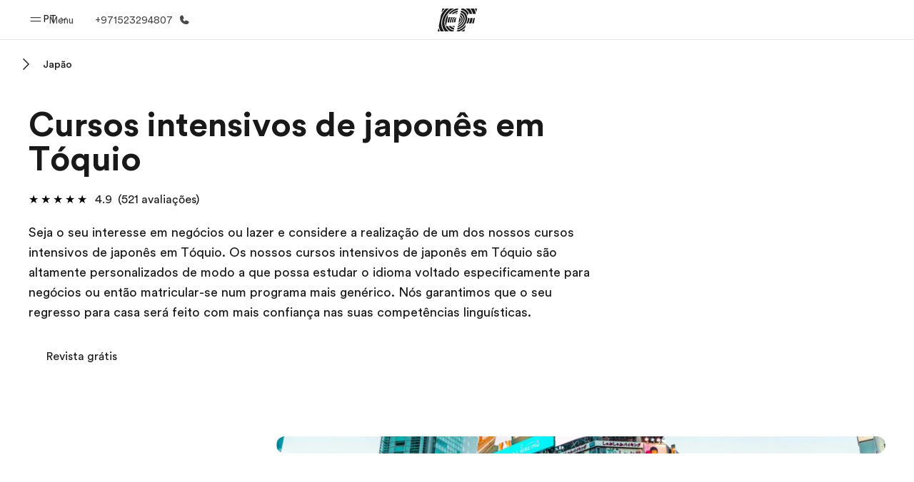

--- FILE ---
content_type: text/html
request_url: https://www.ef.com/wwpt/pg/curso-intensivo/japones/japao/toquio/
body_size: 49221
content:
<!DOCTYPE html><html data-htmlbuilddate="2025-12-10T17:38:53.570Z" data-building-mode="static" data-build-s3folder="cefcom-pg-nextjs" lang="pt" data-sb-lang="pt" data-version-backpack="3.29.0" data-version-backpack-header="2.21.2" data-version-header="1.28.1" data-version-footer="1.8.0" data-version-clickmaps="0.0.2" data-version-metatags="1.2.0" data-version-notsurecard="2.1.27" data-version-teasercard="2.0.0" data-version-programcard="3.13.0" data-version-utils="1.1.0" data-version-ui-library="1.1.0" data-is-nextjs="true" data-is-pgproject="nextjs" dir="ltr" data-build-date="2025-12-10T17:38:53.570Z" data-master-english-pagename=":pg:curso-intensivo:japones:japao:toquio:" data-content-area="program-guide" data-content-area-detail="program-guide:language-course" data-branch-version="release" data-gh-runner="ubuntu-2204-x64_i-08f309894d94f945b" data-gh-runid="20107199575" data-gh-job="build"><head><meta charSet="utf-8" data-next-head=""/><meta name="viewport" content="width=device-width" data-next-head=""/><script id="ef-optimizely-javascript" src="/assetscdn/optimizely/24099230963.js?v=2025-12-10T17:38:53.570Z"></script><script id="ef-analytics-javascript" src="/assetscdn/daskalos/efcwatk.min.js?v=2025-12-10T17:38:53.570Z"></script><script>(function (w, d, s, l, i) {
                w[l] = w[l] || [];
                w[l].push({
                  'gtm.start': Date.now(),
                  event: 'gtm.js'
                });

                var target = d.getElementById('ef-analytics-javascript'), // <script id="ef-analytics-javascript">
                    j = d.createElement(s),
                    dl = l != 'dataLayer' ? '&l=' + l : '';

                j.async = true;
                j.src = '/assetscdn/daskalos/efcwatm.js?id=' + i + dl;

                // Insert after the *next* element following #ef-analytics-javascript
                target.parentNode.insertBefore(
                  j,
                  target.nextSibling ? target.nextSibling.nextSibling : null
                );
              })(window, document, 'script', 'dataLayer', 'GTM-5VZS5FX');</script><link rel="dns-prefetch" href="//a.storyblok.com"/><link rel="preconnect" href="https://a.storyblok.com" crossorigin=""/><link rel="preload" href="https://a.storyblok.com/f/61891/x/aa166bd9ab/00.svg" as="image" type="image/svg+xml"/><link rel="preload" href="https://a.storyblok.com/f/341138/2815x6398/c83671b5a9/background.png/m/1200x0/filters:format(webp):quality(80)" as="image" type="image/webp"/><link rel="canonical" href="https://www.ef.com/wwpt/pg/curso-intensivo/japones/japao/toquio/"/><title>Cursos intensivos de japonês em Tóquio | EF</title><meta name="description" content="Cursos intensivos de japonês em Tóquio. Os cursos intensivos da EF em Tóquio aliam a qualidade das melhores escolas a uma experiência internacional."/><meta property="og:image" content="https://a.storyblok.com/f/55469/1170x728/686a5d2781/jp_00_tyo_1.jpeg"/><meta property="og:title" content="Cursos intensivos de japonês em Tóquio | EF"/><meta property="og:description" content="Cursos intensivos de japonês em Tóquio. Os cursos intensivos da EF em Tóquio aliam a qualidade das melhores escolas a uma experiência internacional."/><meta property="og:url" content="https://www.ef.com/wwpt/pg/curso-intensivo/japones/japao/toquio/"/><meta name="twitter:description" content="Cursos intensivos de japonês em Tóquio. Os cursos intensivos da EF em Tóquio aliam a qualidade das melhores escolas a uma experiência internacional."/><meta name="twitter:title" content="Cursos intensivos de japonês em Tóquio | EF"/><link rel="icon" href="/assetscdn/WIBIwq6RdJvcD9bc8RMd/central-media/common/icon.svg" type="image/svg+xml"/><link rel="icon" href="/assetscdn/WIBIwq6RdJvcD9bc8RMd/central-media/common/favicon.png" sizes="48x48" type="image/png"/><link rel="icon" href="/assetscdn/WIBIwq6RdJvcD9bc8RMd/central-media/common/favicon.ico" sizes="48x48" type="image/x-icon"/><link rel="apple-touch-icon" href="/assetscdn/WIBIwq6RdJvcD9bc8RMd/central-media/common/apple-touch-icon.png"/><link rel="preconnect" as="style" href="https://www.ef.com/"/><link rel="preconnect" as="font" crossorigin="anonymous" href="https://www.ef.com/"/><style>@font-face{font-family:'EF Circular VF';src:url('https://www.ef.com/assetscdn/ef-global/fonts/v1.10.0/variable/EF-Circular-VF-Dia.woff2') format('woff2');unicode-range:U+00C0,U+00C1,U+00C2,U+00C3,U+00C4,U+00C5,U+00C6,U+00C7,U+00C8,U+00C9,U+00CA,U+00CB,U+00CC,U+00CD,U+00CE,U+00CF,U+00D1,U+00D2,U+00D3,U+00D4,U+00D5,U+00D6,U+00D9,U+00DA,U+00DB,U+00DC,U+00DD,U+00E0,U+00E1,U+00E2,U+00E3,U+00E4,U+00E5,U+00E6,U+00E7,U+00E8,U+00E9,U+00EA,U+00EB,U+00EC,U+00ED,U+00EE,U+00EF,U+00F1,U+00F2,U+00F3,U+00F4,U+00F5,U+00F6,U+00F9,U+00FA,U+00FB,U+00FC,U+00FD,U+00FF,U+0100,U+0101,U+010C,U+010D,U+0147,U+0148,U+014D,U+0158,U+0159,U+0160,U+0161,U+0164,U+016F,U+0170,U+0171,U+0178,U+017D,U+017E,U+0401,U+0407,U+0451,U+0457;font-weight:100 900;font-style:normal;font-display:swap}@font-face{font-family:'EF Circular VF';src:url('https://www.ef.com/assetscdn/ef-global/fonts/v1.10.0/variable/EF-Circular-Italic-VF-Extended.woff2') format('woff2');unicode-range:U+00D0,U+00D8,U+00DE,U+00DF,U+00F0,U+00F7,U+00F8,U+00FE,U+0102,U+0103,U+0104,U+0105,U+0106,U+0107,U+0108,U+0109,U+010A,U+010B,U+010E,U+010F,U+0110,U+0111,U+0112,U+0113,U+0114,U+0115,U+0116,U+0117,U+0118,U+0119,U+011A,U+011B,U+011C,U+011D,U+011E,U+011F,U+0120,U+0121,U+0122,U+0123,U+0124,U+0125,U+0126,U+0127,U+0128,U+0129,U+012A,U+012B,U+012C,U+012D,U+012E,U+012F,U+0130,U+0131,U+0132,U+0133,U+0134,U+0135,U+0136,U+0137,U+0138,U+0139,U+013A,U+013B,U+013C,U+013D,U+013E,U+013F,U+0140,U+0141,U+0142,U+0143,U+0144,U+0145,U+0146,U+0149,U+014A,U+014B,U+014C,U+014E,U+014F,U+0150,U+0151,U+0152,U+0153,U+0154,U+0155,U+0156,U+0157,U+015A,U+015B,U+015C,U+015D,U+015E,U+015F,U+0162,U+0163,U+0165,U+0166,U+0167,U+0168,U+0169,U+016A,U+016B,U+016C,U+016D,U+016E,U+0172,U+0173,U+0174,U+0175,U+0176,U+0177,U+0179,U+017A,U+017B,U+017C,U+018F,U+01B5,U+01B6,U+01C4,U+01C5,U+01C6,U+01F1,U+01F2,U+01F3,U+01FA,U+01FB,U+01FC,U+01FD,U+01FE,U+01FF,U+0218,U+0219,U+021A,U+021B,U+0237,U+0259,U+1E80,U+1E81,U+1E82,U+1E83,U+1E84,U+1E85,U+1E8A,U+1E8B,U+1EF2,U+1EF3,U+2007,U+2008,U+200B,U+F4D2,U+F4D3;font-weight:100 900;font-style:italic;font-display:swap}@font-face{font-family:'EF Circular VF';src:url('https://www.ef.com/assetscdn/ef-global/fonts/v1.10.0/variable/EF-Circular-Italic-VF-Latin.woff2') format('woff2');unicode-range:U+0020,U+0021,U+0022,U+0023,U+0024,U+0025,U+0026,U+0027,U+0028,U+0029,U+002A,U+002B,U+002C,U+002D,U+002E,U+002F,U+0030,U+0031,U+0032,U+0033,U+0034,U+0035,U+0036,U+0037,U+0038,U+0039,U+003A,U+003B,U+003C,U+003D,U+003E,U+003F,U+0040,U+0041,U+0042,U+0043,U+0044,U+0045,U+0046,U+0047,U+0048,U+0049,U+004A,U+004B,U+004C,U+004D,U+004E,U+004F,U+0050,U+0051,U+0052,U+0053,U+0054,U+0055,U+0056,U+0057,U+0058,U+0059,U+005A,U+005B,U+005C,U+005D,U+005E,U+005F,U+0060,U+0061,U+0062,U+0063,U+0064,U+0065,U+0066,U+0067,U+0068,U+0069,U+006A,U+006B,U+006C,U+006D,U+006E,U+006F,U+0070,U+0071,U+0072,U+0073,U+0074,U+0075,U+0076,U+0077,U+0078,U+0079,U+007A,U+007B,U+007C,U+007D;font-weight:100 900;font-style:italic;font-display:swap}@font-face{font-family:'EF Circular VF';src:url('https://www.ef.com/assetscdn/ef-global/fonts/v1.10.0/variable/EF-Circular-VF-Cyrillic.woff2') format('woff2');unicode-range:U+0400,U+0401,U+0402,U+0403,U+0404,U+0405,U+0406,U+0407,U+0408,U+0409,U+040A,U+040B,U+040C,U+040D,U+040E,U+040F,U+0410,U+0411,U+0412,U+0413,U+0414,U+0415,U+0416,U+0417,U+0418,U+0419,U+041A,U+041B,U+041C,U+041D,U+041E,U+041F,U+0420,U+0421,U+0422,U+0423,U+0424,U+0425,U+0426,U+0427,U+0428,U+0429,U+042A,U+042B,U+042C,U+042D,U+042E,U+042F,U+0430,U+0431,U+0432,U+0433,U+0434,U+0435,U+0436,U+0437,U+0438,U+0439,U+043A,U+043B,U+043C,U+043D,U+043E,U+043F,U+0440,U+0441,U+0442,U+0443,U+0444,U+0445,U+0446,U+0447,U+0448,U+0449,U+044A,U+044B,U+044C,U+044D,U+044E,U+044F,U+0450,U+0451,U+0452,U+0453,U+0454,U+0455,U+0456,U+0457,U+0458,U+0459,U+045A,U+045B,U+045C,U+045D,U+045E,U+045F,U+0462,U+0463,U+0472,U+0473,U+0474,U+0475,U+0490,U+0491,U+0492,U+0493,U+049A,U+049B,U+04A2,U+04A3,U+04AE,U+04AF,U+04B0,U+04B1,U+04B2,U+04B3,U+04BA,U+04BB,U+04D8,U+04D9,U+04E8,U+04E9;font-weight:100 900;font-style:normal;font-display:swap}@font-face{font-family:'EF Circular VF';src:url('https://www.ef.com/assetscdn/ef-global/fonts/v1.10.0/variable/EF-Circular-Italic-VF-Utilities.woff2') format('woff2');unicode-range:U+007E,U+00A0,U+00A1,U+00A2,U+00A3,U+00A4,U+00A5,U+00A6,U+00A7,U+00A8,U+00A9,U+00AA,U+00AB,U+00AC,U+00AD,U+00AE,U+00AF,U+00B0,U+00B1,U+00B2,U+00B3,U+00B4,U+00B5,U+00B6,U+00B7,U+00B8,U+00B9,U+00BA,U+00BB,U+00BC,U+00BD,U+00BE,U+00BF,U+00D7,U+02BB,U+02BC,U+02C6,U+02C7,U+02C9,U+02D8,U+02D9,U+02DA,U+02DB,U+02DC,U+02DD,U+0394,U+03A9,U+03BC,U+03C0,U+2013,U+2014,U+2018,U+2019,U+201A,U+201C,U+201D,U+201E,U+2020,U+2022,U+2026,U+2030,U+2039,U+203A,U+2042,U+2044,U+2051,U+2070,U+2074,U+2075,U+2076,U+2077,U+2078,U+2079,U+2080,U+2081,U+2082,U+2083,U+2084,U+2085,U+2086,U+2087,U+2088,U+2089,U+20AC,U+20B4,U+20B8,U+20BD,U+2113,U+2116,U+2122,U+2126,U+2160,U+2161,U+2162,U+2163,U+2164,U+2165,U+2166,U+2167,U+2168,U+2169,U+216C,U+216D,U+216E,U+216F,U+2190,U+2191,U+2192,U+2193,U+2196,U+2197,U+2198,U+2199,U+21A9,U+21B0,U+21B1,U+21B2,U+21B3,U+21B4,U+21B5,U+21C6,U+2202,U+2206,U+220F,U+2211,U+2212,U+2215,U+2219,U+221A,U+221E,U+222B,U+2248,U+2260,U+2264,U+2265,U+22C5,U+24C5,U+25A0,U+25A1,U+25AF,U+25B2,U+25B3,U+25CA,U+25CB,U+25CF,U+262E,U+2713,U+2715,U+2780,U+2781,U+2782,U+2783,U+2784,U+2785,U+2786,U+2787,U+2788,U+E000,U+E002;font-weight:100 900;font-style:italic;font-display:swap}@font-face{font-family:'EF Circular VF';src:url('https://www.ef.com/assetscdn/ef-global/fonts/v1.10.0/variable/EF-Circular-VF-Utilities.woff2') format('woff2');unicode-range:U+007E,U+00A0,U+00A1,U+00A2,U+00A3,U+00A4,U+00A5,U+00A6,U+00A7,U+00A8,U+00A9,U+00AA,U+00AB,U+00AC,U+00AD,U+00AE,U+00AF,U+00B0,U+00B1,U+00B2,U+00B3,U+00B4,U+00B5,U+00B6,U+00B7,U+00B8,U+00B9,U+00BA,U+00BB,U+00BC,U+00BD,U+00BE,U+00BF,U+00D7,U+02BB,U+02BC,U+02C6,U+02C7,U+02C9,U+02D8,U+02D9,U+02DA,U+02DB,U+02DC,U+02DD,U+0394,U+03A9,U+03BC,U+03C0,U+2013,U+2014,U+2018,U+2019,U+201A,U+201C,U+201D,U+201E,U+2020,U+2022,U+2026,U+2030,U+2039,U+203A,U+2042,U+2044,U+2051,U+2070,U+2074,U+2075,U+2076,U+2077,U+2078,U+2079,U+2080,U+2081,U+2082,U+2083,U+2084,U+2085,U+2086,U+2087,U+2088,U+2089,U+20AC,U+20B4,U+20B8,U+20BD,U+2113,U+2116,U+2122,U+2126,U+2160,U+2161,U+2162,U+2163,U+2164,U+2165,U+2166,U+2167,U+2168,U+2169,U+216C,U+216D,U+216E,U+216F,U+2190,U+2191,U+2192,U+2193,U+2196,U+2197,U+2198,U+2199,U+21A9,U+21B0,U+21B1,U+21B2,U+21B3,U+21B4,U+21B5,U+21C6,U+2202,U+2206,U+220F,U+2211,U+2212,U+2215,U+2219,U+221A,U+221E,U+222B,U+2248,U+2260,U+2264,U+2265,U+22C5,U+24C5,U+25A0,U+25A1,U+25AF,U+25B2,U+25B3,U+25CA,U+25CB,U+25CF,U+262E,U+2713,U+2715,U+2780,U+2781,U+2782,U+2783,U+2784,U+2785,U+2786,U+2787,U+2788,U+E000,U+E002;font-weight:100 900;font-style:normal;font-display:swap}@font-face{font-family:'EF Circular VF';src:url('https://www.ef.com/assetscdn/ef-global/fonts/v1.10.0/variable/EF-Circular-VF-Extended.woff2') format('woff2');unicode-range:U+00D0,U+00D8,U+00DE,U+00DF,U+00F0,U+00F7,U+00F8,U+00FE,U+0102,U+0103,U+0104,U+0105,U+0106,U+0107,U+0108,U+0109,U+010A,U+010B,U+010E,U+010F,U+0110,U+0111,U+0112,U+0113,U+0114,U+0115,U+0116,U+0117,U+0118,U+0119,U+011A,U+011B,U+011C,U+011D,U+011E,U+011F,U+0120,U+0121,U+0122,U+0123,U+0124,U+0125,U+0126,U+0127,U+0128,U+0129,U+012A,U+012B,U+012C,U+012D,U+012E,U+012F,U+0130,U+0131,U+0132,U+0133,U+0134,U+0135,U+0136,U+0137,U+0138,U+0139,U+013A,U+013B,U+013C,U+013D,U+013E,U+013F,U+0140,U+0141,U+0142,U+0143,U+0144,U+0145,U+0146,U+0149,U+014A,U+014B,U+014C,U+014E,U+014F,U+0150,U+0151,U+0152,U+0153,U+0154,U+0155,U+0156,U+0157,U+015A,U+015B,U+015C,U+015D,U+015E,U+015F,U+0162,U+0163,U+0165,U+0166,U+0167,U+0168,U+0169,U+016A,U+016B,U+016C,U+016D,U+016E,U+0172,U+0173,U+0174,U+0175,U+0176,U+0177,U+0179,U+017A,U+017B,U+017C,U+018F,U+01B5,U+01B6,U+01C4,U+01C5,U+01C6,U+01F1,U+01F2,U+01F3,U+01FA,U+01FB,U+01FC,U+01FD,U+01FE,U+01FF,U+0218,U+0219,U+021A,U+021B,U+0237,U+0259,U+1E80,U+1E81,U+1E82,U+1E83,U+1E84,U+1E85,U+1E8A,U+1E8B,U+1EF2,U+1EF3,U+2007,U+2008,U+200B,U+F4D2,U+F4D3;font-weight:100 900;font-style:normal;font-display:swap}@font-face{font-family:'EF Circular VF';src:url('https://www.ef.com/assetscdn/ef-global/fonts/v1.10.0/variable/EF-Circular-VF-Latin.woff2') format('woff2');unicode-range:U+0020,U+0021,U+0022,U+0023,U+0024,U+0025,U+0026,U+0027,U+0028,U+0029,U+002A,U+002B,U+002C,U+002D,U+002E,U+002F,U+0030,U+0031,U+0032,U+0033,U+0034,U+0035,U+0036,U+0037,U+0038,U+0039,U+003A,U+003B,U+003C,U+003D,U+003E,U+003F,U+0040,U+0041,U+0042,U+0043,U+0044,U+0045,U+0046,U+0047,U+0048,U+0049,U+004A,U+004B,U+004C,U+004D,U+004E,U+004F,U+0050,U+0051,U+0052,U+0053,U+0054,U+0055,U+0056,U+0057,U+0058,U+0059,U+005A,U+005B,U+005C,U+005D,U+005E,U+005F,U+0060,U+0061,U+0062,U+0063,U+0064,U+0065,U+0066,U+0067,U+0068,U+0069,U+006A,U+006B,U+006C,U+006D,U+006E,U+006F,U+0070,U+0071,U+0072,U+0073,U+0074,U+0075,U+0076,U+0077,U+0078,U+0079,U+007A,U+007B,U+007C,U+007D;font-weight:100 900;font-style:normal;font-display:swap}@font-face{font-family:'EF Circular VF';src:url('https://www.ef.com/assetscdn/ef-global/fonts/v1.10.0/variable/EF-Circular-Italic-VF-Cyrillic.woff2') format('woff2');unicode-range:U+0400,U+0401,U+0402,U+0403,U+0404,U+0405,U+0406,U+0407,U+0408,U+0409,U+040A,U+040B,U+040C,U+040D,U+040E,U+040F,U+0410,U+0411,U+0412,U+0413,U+0414,U+0415,U+0416,U+0417,U+0418,U+0419,U+041A,U+041B,U+041C,U+041D,U+041E,U+041F,U+0420,U+0421,U+0422,U+0423,U+0424,U+0425,U+0426,U+0427,U+0428,U+0429,U+042A,U+042B,U+042C,U+042D,U+042E,U+042F,U+0430,U+0431,U+0432,U+0433,U+0434,U+0435,U+0436,U+0437,U+0438,U+0439,U+043A,U+043B,U+043C,U+043D,U+043E,U+043F,U+0440,U+0441,U+0442,U+0443,U+0444,U+0445,U+0446,U+0447,U+0448,U+0449,U+044A,U+044B,U+044C,U+044D,U+044E,U+044F,U+0450,U+0451,U+0452,U+0453,U+0454,U+0455,U+0456,U+0457,U+0458,U+0459,U+045A,U+045B,U+045C,U+045D,U+045E,U+045F,U+0462,U+0463,U+0472,U+0473,U+0474,U+0475,U+0490,U+0491,U+0492,U+0493,U+049A,U+049B,U+04A2,U+04A3,U+04AE,U+04AF,U+04B0,U+04B1,U+04B2,U+04B3,U+04BA,U+04BB,U+04D8,U+04D9,U+04E8,U+04E9;font-weight:100 900;font-style:italic;font-display:swap}@font-face{font-family:'EF Circular VF';src:url('https://www.ef.com/assetscdn/ef-global/fonts/v1.10.0/variable/EF-Circular-Italic-VF-Dia.woff2') format('woff2');unicode-range:U+00C0,U+00C1,U+00C2,U+00C3,U+00C4,U+00C5,U+00C6,U+00C7,U+00C8,U+00C9,U+00CA,U+00CB,U+00CC,U+00CD,U+00CE,U+00CF,U+00D1,U+00D2,U+00D3,U+00D4,U+00D5,U+00D6,U+00D9,U+00DA,U+00DB,U+00DC,U+00DD,U+00E0,U+00E1,U+00E2,U+00E3,U+00E4,U+00E5,U+00E6,U+00E7,U+00E8,U+00E9,U+00EA,U+00EB,U+00EC,U+00ED,U+00EE,U+00EF,U+00F1,U+00F2,U+00F3,U+00F4,U+00F5,U+00F6,U+00F9,U+00FA,U+00FB,U+00FC,U+00FD,U+00FF,U+0100,U+0101,U+010C,U+010D,U+0147,U+0148,U+014D,U+0158,U+0159,U+0160,U+0161,U+0164,U+016F,U+0170,U+0171,U+0178,U+017D,U+017E,U+0401,U+0407,U+0451,U+0457;font-weight:100 900;font-style:italic;font-display:swap}</style><style>html, body { font-family: EF Circular VF, Helvetica, Open Sans, Gill Sans MT, Gill Sans, Corbel, Arial, sans-serif; }</style><script src="https://unpkg.com/@phosphor-icons/web"></script><link rel="preload" href="/assetscdn/cefcom-pg-nextjs/wp/_next/static/css/c991ccb089b9923f.css" as="style" crossorigin="anonymous"/><link rel="stylesheet" href="/assetscdn/cefcom-pg-nextjs/wp/_next/static/css/c991ccb089b9923f.css" crossorigin="anonymous" data-n-g=""/><noscript data-n-css=""></noscript><script defer="" crossorigin="anonymous" nomodule="" src="/assetscdn/cefcom-pg-nextjs/wp/_next/static/chunks/polyfills-42372ed130431b0a.js"></script><script defer="" src="/assetscdn/cefcom-pg-nextjs/wp/_next/static/chunks/668.e2e8e701b00a7802.js" crossorigin="anonymous"></script><script src="/assetscdn/cefcom-pg-nextjs/wp/_next/static/chunks/webpack-94ecddb28ddb8ea3.js" defer="" crossorigin="anonymous"></script><script src="/assetscdn/cefcom-pg-nextjs/wp/_next/static/chunks/framework-052b50cd3d4947f2.js" defer="" crossorigin="anonymous"></script><script src="/assetscdn/cefcom-pg-nextjs/wp/_next/static/chunks/main-358d9f6fa50406ba.js" defer="" crossorigin="anonymous"></script><script src="/assetscdn/cefcom-pg-nextjs/wp/_next/static/chunks/pages/_app-7569c7c6af8a9c65.js" defer="" crossorigin="anonymous"></script><script src="/assetscdn/cefcom-pg-nextjs/wp/_next/static/chunks/e0de314d-ac96e9e6f5844de2.js" defer="" crossorigin="anonymous"></script><script src="/assetscdn/cefcom-pg-nextjs/wp/_next/static/chunks/fec483df-0d0b04e6568db4b1.js" defer="" crossorigin="anonymous"></script><script src="/assetscdn/cefcom-pg-nextjs/wp/_next/static/chunks/1156eaf0-2cda44c7ceeb46e7.js" defer="" crossorigin="anonymous"></script><script src="/assetscdn/cefcom-pg-nextjs/wp/_next/static/chunks/a4f02333-739121e247d2b4ce.js" defer="" crossorigin="anonymous"></script><script src="/assetscdn/cefcom-pg-nextjs/wp/_next/static/chunks/897c3808-fdfbc43e7db039d8.js" defer="" crossorigin="anonymous"></script><script src="/assetscdn/cefcom-pg-nextjs/wp/_next/static/chunks/553d6146-abf25901c7b3c80c.js" defer="" crossorigin="anonymous"></script><script src="/assetscdn/cefcom-pg-nextjs/wp/_next/static/chunks/b8a8df81-e8319ce6b577064e.js" defer="" crossorigin="anonymous"></script><script src="/assetscdn/cefcom-pg-nextjs/wp/_next/static/chunks/878-8fa02e53027cc5d2.js" defer="" crossorigin="anonymous"></script><script src="/assetscdn/cefcom-pg-nextjs/wp/_next/static/chunks/pages/%5B...slug%5D-3a2a9a6eb8972b34.js" defer="" crossorigin="anonymous"></script><script src="/assetscdn/cefcom-pg-nextjs/wp/_next/static/cefcom-pg-20107199575/_buildManifest.js" defer="" crossorigin="anonymous"></script><script src="/assetscdn/cefcom-pg-nextjs/wp/_next/static/cefcom-pg-20107199575/_ssgManifest.js" defer="" crossorigin="anonymous"></script></head><body class="overwrite-status-overlay"><div id="__next"><div id="app" data-tagtopic="cursos-linguas" data-tagwhen="-" data-tagagerange="-" data-tagduration="-" data-tagexperience="language-course" data-taglanguagelearned="lan-jap" data-tagplatform="abroad" data-tagfeature="intensive" data-tagcitystate="tyo" data-tagterritory="jp"><div class="mkt-wp false   page-slug-/pg/curso-intensivo/japones/japao/toquio/ wrapper site-pg"><div><div dir="ltr" id="cefcom-globalheader" data-clickregion="global-header" data-version="1.28.1" data-cefcom-test="2" class="relative z-[99] select-none box-border
         --with-sticky-header 
        "><header data-clicksubregion="topbar" role="banner" class="relative overflow-visible z-[1000]
         [&amp;]:before:content-[&#x27;&#x27;] [&amp;]:before:fixed [&amp;]:before:w-full [&amp;]:before:h-full
         [&amp;]:before:top-0 [&amp;]:before:left-0 [&amp;]:before:right-0 [&amp;]:before:bottom-0 [&amp;]:before:bg-[rgba(0,0,0,0.5)] [&amp;]:before:z-0
        [&amp;]:before:hidden
        " style="padding-right:0px;margin-right:0px"><div class="relative z-[100] bg-white border-b border-b-[rgba(25,25,25,0.1)] text-[rgba(25,25,25,0.8)]"><div class="block md:hidden relative after:content-[&#x27;&#x27;] after:absolute after:left-0 after:bottom-0 after:w-full  after:border-b after:border-[#DADADA]"><img src="https://a.storyblok.com/f/61891/750x78/6b58768994/ef-60yrs_m.jpg" class="h-[48px] m-auto" alt="Promotional Logo - EF&#x27;s 60th Anniversary"/></div><div id="topbar-header" class="h-[48px] md:!h-[55px] m-[0] mx-[24px] md:mx-[32px] text-[14px] font-normal z-[20001] relative
                        max-md:max-w-none
                        lg:max-w-[960px] lg:mx-auto
                        xl:max-w-[1200px] xl:mx-auto"><div class="absolute z-[2] lrt:left-0 rtl:right-0 flex-1 flex h-full top-0 "><a class="no-underline cursor-pointer inline-flex items-center" href="#" data-info="open" aria-label="Menu" role="button"><span class="-z-50 mb-[2px]"><svg xmlns="http://www.w3.org/2000/svg" width="20" height="20" fill="currentColor" viewBox="0 0 256 256"><path d="M224,160a8,8,0,0,1-8,8H40a8,8,0,0,1,0-16H216A8,8,0,0,1,224,160ZM40,104H216a8,8,0,0,0,0-16H40a8,8,0,0,0,0,16Z"></path></svg></span><span class="text-[rgba(25,25,25,0.8)] mx-[8px] hidden md:block text-[14px] font-normal"><span class="hidden">Fechar</span><span class="inline-block">Menu</span></span></a></div><div class="absolute flex-1 flex h-full w-full z-[1] items-center  justify-center "><a href="/wwpt/" class="bg-none block h-[32px] box-border" data-info="ef-logo" aria-label="EF"><span style="background-image:url(&#x27;https://a.storyblok.com/f/61891/x/aa166bd9ab/00.svg&#x27;)" class="bg-[length:55px_32px] w-[55px] h-[32px] block"></span><span style="background-image:url(&#x27;https://a.storyblok.com/f/61891/x/7d00ecae9d/00.svg&#x27;)" class="bg-[length:55px_32px] w-[55px] h-[32px] hidden"></span></a></div><div class="absolute rtl:left-0 ltr:right-0 flex-1 flex h-full top-0 z-[2] pr-[0px]"><div class="no-underline cursor-pointer inline-flex items-center mr-[10px]"><ul class="text-[13px] font-normal relative w-[75px] cursor-pointer pl-0 m-0 mt-0 h-auto"><li class="relative border-b-0 text-current block leading-[1.5] p-0 no-underline z-[1002] mt-[-2px] text-center "><span class=" text-[14px] font-normal leading-[59px] h-[59px] top-0 left-0 ml-0 mr-1 pb-3 text-[#191919] inline-block relative align-middle">PT</span><div class="inline-block mb-[-2px]"><svg xmlns="http://www.w3.org/2000/svg" width="12" height="12" fill="currentColor" viewBox="0 0 256 256"><path d="M213.66,101.66l-80,80a8,8,0,0,1-11.32,0l-80-80A8,8,0,0,1,53.66,90.34L128,164.69l74.34-74.35a8,8,0,0,1,11.32,11.32Z"></path></svg></div><ul class="hidden opacity-0 opacity-0 absolute z-[1001] w-[75px] text-center bg-white box-border pt-[19.2px] top-0 text-[rgba(25,25,25,0.8)] rounded-[4px] shadow-[0_5px_18px_0_rgba(25,25,25,0.08)] transition-all duration-800"><li class="block text-[#191919] text-[14px] p-0 text-left pl-[20px] "><span class=" text-[14px] top-0 left-0 ml-0 mr-1 pb-4 text-[#191919] inline-block relative align-middle font-bold">PT</span><div class="inline-block mb-[6px]"><svg xmlns="http://www.w3.org/2000/svg" width="12" height="12" fill="currentColor" viewBox="0 0 256 256"><path d="M213.66,165.66a8,8,0,0,1-11.32,0L128,91.31,53.66,165.66a8,8,0,0,1-11.32-11.32l80-80a8,8,0,0,1,11.32,0l80,80A8,8,0,0,1,213.66,165.66Z"></path></svg></div></li><li class="block text-[#191919] text-[14px] p-0 text-left pl-[20px]"><a href="https://www.ef.com/wwru/pg/" class="relative text-[rgba(25,25,25,0.8)] text-[14px] font-normal m-0 "><span class=" text-[14px] leading-[1.71] top-0 left-0 ml-0 mr-1 pb-3 text-[#191919] inline-block relative align-middle hover:underline">RU</span></a></li><li class="block text-[#191919] text-[14px] p-0 text-left pl-[20px]"><a href="https://www.ef.com/wwen/pg/" class="relative text-[rgba(25,25,25,0.8)] text-[14px] font-normal m-0 "><span class=" text-[14px] leading-[1.71] top-0 left-0 ml-0 mr-1 pb-3 text-[#191919] inline-block relative align-middle hover:underline">EN</span></a></li><li class="block text-[#191919] text-[14px] p-0 text-left pl-[20px]"><a href="https://www.ef.com/wwar/pg/" class="relative text-[rgba(25,25,25,0.8)] text-[14px] font-normal m-0 "><span class=" text-[14px] leading-[1.71] top-0 left-0 ml-0 mr-1 pb-3 text-[#191919] inline-block relative align-middle hover:underline">AR</span></a></li><li class="block text-[#191919] text-[14px] p-0 text-left pl-[20px]"><a href="https://www.ef.com/wwfr/pg/" class="relative text-[rgba(25,25,25,0.8)] text-[14px] font-normal m-0 "><span class=" text-[14px] leading-[1.71] top-0 left-0 ml-0 mr-1 pb-3 text-[#191919] inline-block relative align-middle hover:underline">FR</span></a></li><li class="block text-[#191919] text-[14px] p-0 text-left pl-[20px]"><a href="https://www.ef.com/wwes/pg/" class="relative text-[rgba(25,25,25,0.8)] text-[14px] font-normal m-0 "><span class=" text-[14px] leading-[1.71] top-0 left-0 ml-0 mr-1 pb-3 text-[#191919] inline-block relative align-middle hover:underline">ES</span></a></li></ul></li></ul></div><a href="tel:00971523294807" class=" text-[rgba(25,25,25,0.8)] lg:inline-flex self-center text-[16px] font-normal items-center hover:underline" data-info="telephone" aria-label="Ligue-nos"><span class="text-[rgba(25,25,25,0.8)] hidden lg:block text-[14px] font-normal mx-[8px]">+971523294807</span><svg xmlns="http://www.w3.org/2000/svg" width="16" height="16" fill="currentColor" viewBox="0 0 256 256"><path d="M231.88,175.08A56.26,56.26,0,0,1,176,224C96.6,224,32,159.4,32,80A56.26,56.26,0,0,1,80.92,24.12a16,16,0,0,1,16.62,9.52l21.12,47.15,0,.12A16,16,0,0,1,117.39,96c-.18.27-.37.52-.57.77L96,121.45c7.49,15.22,23.41,31,38.83,38.51l24.34-20.71a8.12,8.12,0,0,1,.75-.56,16,16,0,0,1,15.17-1.4l.13.06,47.11,21.11A16,16,0,0,1,231.88,175.08Z"></path></svg></a></div></div><div data-component="TopBarMenu" class="hidden md:block"><div class=" h-[0px]  transition-[height] duration-[.2s] ease-in-out
 overflow-hidden bg-white absolute right-0 left-0 top-[56px] z-[101] box-border touch-none select-none leading-[1.71] rounded-bl-[2px] rounded-br-[2px]"><div><div class="max-w-[none] md:max-w-[960px] lg:max-w-[1200px] mx-auto"><ul class="flex justify-center float-none w-full p-0 m-0 relative leading-[1.71]"><li class="group list-none w-[190px] leading-[0.8] pt-5 md:w-[20%] lg:pt-5"><a href="/wwpt/" class="text-[#333] no-underline relative" data-short-text="Início" data-info="home" aria-label="
                         Início-Bem-vindo à EF
                        "><div class="box-border touch-none select-none text-center mx-auto mt-[27px] w-[172px]"><span class="block opacity-80"><svg xmlns="http://www.w3.org/2000/svg" width="24" height="24" fill="currentColor" viewBox="0 0 256 256" class="align-middle fill-[#191919] inline-block h-[24px]"><path d="M224,120v96a8,8,0,0,1-8,8H40a8,8,0,0,1-8-8V120a15.87,15.87,0,0,1,4.69-11.32l80-80a16,16,0,0,1,22.62,0l80,80A15.87,15.87,0,0,1,224,120Z"></path></svg></span><p class="leading-6 text-[18px] font-medium normal-italic normal-normal normal-normal text-center text-[#191919CC] mt-[6px] mb-[6px] inline-block z-[10] relative
                            after:content-[&#x27;&#x27;] after:absolute after:w-full after:h-0 after:bottom-[15px] after:left-0 after:rounded-[1px] after:bg-[rgba(0,185,255,0.1)] after:scale-x-105 after:-z-10
                            after:transition-[height] after:duration-200 after:ease-linear
                            group-hover:after:h-[8px]">Início</p><div><span class="text-[14px] leading-6 font-normal normal-italic normal-normal text-center">Bem-vindo à EF</span></div></div></a></li><li class="group list-none w-[190px] leading-[0.8] pt-5 md:w-[20%] lg:pt-5"><a href="/wwpt/pg/" class="text-[#333] no-underline relative" data-short-text="Programas" data-info="pg" aria-label="
                         Programas-Saiba tudo que oferecemos
                        "><div class="box-border touch-none select-none text-center mx-auto mt-[27px] w-[172px]"><span class="block opacity-80"><svg xmlns="http://www.w3.org/2000/svg" width="24" height="24" fill="currentColor" viewBox="0 0 256 256" class="align-middle fill-[#191919] inline-block h-[24px]"><path d="M220,169.09l-92,53.65L36,169.09A8,8,0,0,0,28,182.91l96,56a8,8,0,0,0,8.06,0l96-56A8,8,0,1,0,220,169.09Z"></path><path d="M220,121.09l-92,53.65L36,121.09A8,8,0,0,0,28,134.91l96,56a8,8,0,0,0,8.06,0l96-56A8,8,0,1,0,220,121.09Z"></path><path d="M28,86.91l96,56a8,8,0,0,0,8.06,0l96-56a8,8,0,0,0,0-13.82l-96-56a8,8,0,0,0-8.06,0l-96,56a8,8,0,0,0,0,13.82Z"></path></svg></span><p class="leading-6 text-[18px] font-medium normal-italic normal-normal normal-normal text-center text-[#191919CC] mt-[6px] mb-[6px] inline-block z-[10] relative
                            after:content-[&#x27;&#x27;] after:absolute after:w-full after:h-0 after:bottom-[15px] after:left-0 after:rounded-[1px] after:bg-[rgba(0,185,255,0.1)] after:scale-x-105 after:-z-10
                            after:transition-[height] after:duration-200 after:ease-linear
                            group-hover:after:h-[8px]">Programas</p><div><span class="text-[14px] leading-6 font-normal normal-italic normal-normal text-center">Saiba tudo que oferecemos</span></div></div></a></li><li class="group list-none w-[190px] leading-[0.8] pt-5 md:w-[20%] lg:pt-5"><a href="/wwpt/contact/" class="text-[#333] no-underline relative" data-short-text="Escritórios" data-info="contact" aria-label="
                         Escritórios-Encontre um escritório
                        "><div class="box-border touch-none select-none text-center mx-auto mt-[27px] w-[172px]"><span class="block opacity-80"><svg xmlns="http://www.w3.org/2000/svg" width="24" height="24" fill="currentColor" viewBox="0 0 256 256" class="align-middle fill-[#191919] inline-block h-[24px]"><path d="M239.73,208H224V96a16,16,0,0,0-16-16H164a4,4,0,0,0-4,4V208H144V32.41a16.43,16.43,0,0,0-6.16-13,16,16,0,0,0-18.72-.69L39.12,72A16,16,0,0,0,32,85.34V208H16.27A8.18,8.18,0,0,0,8,215.47,8,8,0,0,0,16,224H240a8,8,0,0,0,8-8.53A8.18,8.18,0,0,0,239.73,208ZM76,184a8,8,0,0,1-8.53,8A8.18,8.18,0,0,1,60,183.72V168.27A8.19,8.19,0,0,1,67.47,160,8,8,0,0,1,76,168Zm0-56a8,8,0,0,1-8.53,8A8.19,8.19,0,0,1,60,127.72V112.27A8.19,8.19,0,0,1,67.47,104,8,8,0,0,1,76,112Zm40,56a8,8,0,0,1-8.53,8,8.18,8.18,0,0,1-7.47-8.26V168.27a8.19,8.19,0,0,1,7.47-8.26,8,8,0,0,1,8.53,8Zm0-56a8,8,0,0,1-8.53,8,8.19,8.19,0,0,1-7.47-8.26V112.27a8.19,8.19,0,0,1,7.47-8.26,8,8,0,0,1,8.53,8Z"></path></svg></span><p class="leading-6 text-[18px] font-medium normal-italic normal-normal normal-normal text-center text-[#191919CC] mt-[6px] mb-[6px] inline-block z-[10] relative
                            after:content-[&#x27;&#x27;] after:absolute after:w-full after:h-0 after:bottom-[15px] after:left-0 after:rounded-[1px] after:bg-[rgba(0,185,255,0.1)] after:scale-x-105 after:-z-10
                            after:transition-[height] after:duration-200 after:ease-linear
                            group-hover:after:h-[8px]">Escritórios</p><div><span class="text-[14px] leading-6 font-normal normal-italic normal-normal text-center">Encontre um escritório</span></div></div></a></li><li class="group list-none w-[190px] leading-[0.8] pt-5 md:w-[20%] lg:pt-5"><a href="/wwpt/about-us/" class="text-[#333] no-underline relative" data-short-text="Sobre nós" data-info="about-us" aria-label="
                         Sobre nós-Quem somos
                        "><div class="box-border touch-none select-none text-center mx-auto mt-[27px] w-[172px]"><span class="block opacity-80"><svg xmlns="http://www.w3.org/2000/svg" width="24" height="24" fill="currentColor" viewBox="0 0 256 256" class="align-middle fill-[#191919] inline-block h-[24px]"><path d="M230.93,220a8,8,0,0,1-6.93,4H32a8,8,0,0,1-6.92-12c15.23-26.33,38.7-45.21,66.09-54.16a72,72,0,1,1,73.66,0c27.39,8.95,50.86,27.83,66.09,54.16A8,8,0,0,1,230.93,220Z"></path></svg></span><p class="leading-6 text-[18px] font-medium normal-italic normal-normal normal-normal text-center text-[#191919CC] mt-[6px] mb-[6px] inline-block z-[10] relative
                            after:content-[&#x27;&#x27;] after:absolute after:w-full after:h-0 after:bottom-[15px] after:left-0 after:rounded-[1px] after:bg-[rgba(0,185,255,0.1)] after:scale-x-105 after:-z-10
                            after:transition-[height] after:duration-200 after:ease-linear
                            group-hover:after:h-[8px]">Sobre nós</p><div><span class="text-[14px] leading-6 font-normal normal-italic normal-normal text-center">Quem somos</span></div></div></a></li><li class="group list-none w-[190px] leading-[0.8] pt-5 md:w-[20%] lg:pt-5"><a href="//careers.ef.com" class="text-[#333] no-underline relative" data-short-text="Carreiras" data-info="careers" aria-label="
                         Carreiras-Junte-se a nós
                        "><div class="box-border touch-none select-none text-center mx-auto mt-[27px] w-[172px]"><span class="block opacity-80"><svg xmlns="http://www.w3.org/2000/svg" width="24" height="24" fill="currentColor" viewBox="0 0 256 256" class="align-middle fill-[#191919] inline-block h-[24px]"><path d="M152,112a8,8,0,0,1-8,8H112a8,8,0,0,1,0-16h32A8,8,0,0,1,152,112Zm80-40V200a16,16,0,0,1-16,16H40a16,16,0,0,1-16-16V72A16,16,0,0,1,40,56H80V48a24,24,0,0,1,24-24h48a24,24,0,0,1,24,24v8h40A16,16,0,0,1,232,72ZM96,56h64V48a8,8,0,0,0-8-8H104a8,8,0,0,0-8,8Zm120,57.61V72H40v41.61A184,184,0,0,0,128,136,184,184,0,0,0,216,113.61Z"></path></svg></span><p class="leading-6 text-[18px] font-medium normal-italic normal-normal normal-normal text-center text-[#191919CC] mt-[6px] mb-[6px] inline-block z-[10] relative
                            after:content-[&#x27;&#x27;] after:absolute after:w-full after:h-0 after:bottom-[15px] after:left-0 after:rounded-[1px] after:bg-[rgba(0,185,255,0.1)] after:scale-x-105 after:-z-10
                            after:transition-[height] after:duration-200 after:ease-linear
                            group-hover:after:h-[8px]">Carreiras</p><div><span class="text-[14px] leading-6 font-normal normal-italic normal-normal text-center">Junte-se a nós</span></div></div></a></li></ul></div></div></div></div><div class="relative  [&amp;&amp;]:md:hidden"><section class="ltr:-translate-x-full rtl:translate-x-full opacity-0 pointer-events-none fixed ltr:left-0 rtl:right-0 top-[94px] bottom-0 w-full bg-white duration-[375ms] "><div class="overflow-y-scroll [-webkit-overflow-scrolling:touch] h-full [&amp;&amp;]:md:hidden"><nav class="p-0 h-full [&amp;&amp;]:md:hidden" id="global-mobile-nav" role="navigation"><ul class="list-none ltr:pl-[29px] rtl:pr-[29px] my-[30px]"><li class="text-[#191919CC] leading-[2.5] mb-[11px] list-none md:mb-[16px] !important"><a href="/wwpt/" class="relative [&amp;&amp;]:block text-inherit font-normal leading-normal tracking-normal no-underline mb-[1px] text-[20px] text-white overflow-hidden
                        [&amp;&amp;]:after:content-[&#x27; &#x27;] [&amp;&amp;]:after:absolute [&amp;&amp;]:after:left-0 [&amp;&amp;]:after:bottom-0 [&amp;&amp;]:after:bg-white [&amp;&amp;]:after:opacity-0 [&amp;&amp;]:after:transition-opacity
                        [&amp;&amp;]:after:block [&amp;&amp;]:after:float-right [&amp;&amp;]:after:h-[16px] [&amp;&amp;]:after:w-[16px] [&amp;&amp;]:after:mr-[24px] [&amp;&amp;]:after:bg-cefcom-tw-image
                        " data-info="home"><p class="my-[1px] text-[20px] font-medium normal-italic normal-normal leading-normal tracking-normal text-[#191919CC]">Início</p><span class="text-[14px] font-normal normal-italic normal-normal leading-[1.29] tracking-normal text-[#191919CC] m-0">Bem-vindo à EF</span></a></li><li class="text-[#191919CC] leading-[2.5] mb-[11px] list-none md:mb-[16px] !important"><a href="/wwpt/pg/" class="relative [&amp;&amp;]:block text-inherit font-normal leading-normal tracking-normal no-underline mb-[1px] text-[20px] text-white overflow-hidden
                        [&amp;&amp;]:after:content-[&#x27; &#x27;] [&amp;&amp;]:after:absolute [&amp;&amp;]:after:left-0 [&amp;&amp;]:after:bottom-0 [&amp;&amp;]:after:bg-white [&amp;&amp;]:after:opacity-0 [&amp;&amp;]:after:transition-opacity
                        [&amp;&amp;]:after:block [&amp;&amp;]:after:float-right [&amp;&amp;]:after:h-[16px] [&amp;&amp;]:after:w-[16px] [&amp;&amp;]:after:mr-[24px] [&amp;&amp;]:after:bg-cefcom-tw-image
                        " data-info="pg"><p class="my-[1px] text-[20px] font-medium normal-italic normal-normal leading-normal tracking-normal text-[#191919CC]">Programas</p><span class="text-[14px] font-normal normal-italic normal-normal leading-[1.29] tracking-normal text-[#191919CC] m-0">Saiba tudo que oferecemos</span></a></li><li class="text-[#191919CC] leading-[2.5] mb-[11px] list-none md:mb-[16px] !important"><a href="/wwpt/contact/" class="relative [&amp;&amp;]:block text-inherit font-normal leading-normal tracking-normal no-underline mb-[1px] text-[20px] text-white overflow-hidden
                        [&amp;&amp;]:after:content-[&#x27; &#x27;] [&amp;&amp;]:after:absolute [&amp;&amp;]:after:left-0 [&amp;&amp;]:after:bottom-0 [&amp;&amp;]:after:bg-white [&amp;&amp;]:after:opacity-0 [&amp;&amp;]:after:transition-opacity
                        [&amp;&amp;]:after:block [&amp;&amp;]:after:float-right [&amp;&amp;]:after:h-[16px] [&amp;&amp;]:after:w-[16px] [&amp;&amp;]:after:mr-[24px] [&amp;&amp;]:after:bg-cefcom-tw-image
                        " data-info="contact"><p class="my-[1px] text-[20px] font-medium normal-italic normal-normal leading-normal tracking-normal text-[#191919CC]">Escritórios</p><span class="text-[14px] font-normal normal-italic normal-normal leading-[1.29] tracking-normal text-[#191919CC] m-0">Encontre um escritório</span></a></li><li class="text-[#191919CC] leading-[2.5] mb-[11px] list-none md:mb-[16px] !important"><a href="/wwpt/about-us/" class="relative [&amp;&amp;]:block text-inherit font-normal leading-normal tracking-normal no-underline mb-[1px] text-[20px] text-white overflow-hidden
                        [&amp;&amp;]:after:content-[&#x27; &#x27;] [&amp;&amp;]:after:absolute [&amp;&amp;]:after:left-0 [&amp;&amp;]:after:bottom-0 [&amp;&amp;]:after:bg-white [&amp;&amp;]:after:opacity-0 [&amp;&amp;]:after:transition-opacity
                        [&amp;&amp;]:after:block [&amp;&amp;]:after:float-right [&amp;&amp;]:after:h-[16px] [&amp;&amp;]:after:w-[16px] [&amp;&amp;]:after:mr-[24px] [&amp;&amp;]:after:bg-cefcom-tw-image
                        " data-info="about-us"><p class="my-[1px] text-[20px] font-medium normal-italic normal-normal leading-normal tracking-normal text-[#191919CC]">Sobre nós</p><span class="text-[14px] font-normal normal-italic normal-normal leading-[1.29] tracking-normal text-[#191919CC] m-0">Quem somos</span></a></li><li class="text-[#191919CC] leading-[2.5] mb-[11px] list-none md:mb-[16px] !important"><a href="//careers.ef.com" class="relative [&amp;&amp;]:block text-inherit font-normal leading-normal tracking-normal no-underline mb-[1px] text-[20px] text-white overflow-hidden
                        [&amp;&amp;]:after:content-[&#x27; &#x27;] [&amp;&amp;]:after:absolute [&amp;&amp;]:after:left-0 [&amp;&amp;]:after:bottom-0 [&amp;&amp;]:after:bg-white [&amp;&amp;]:after:opacity-0 [&amp;&amp;]:after:transition-opacity
                        [&amp;&amp;]:after:block [&amp;&amp;]:after:float-right [&amp;&amp;]:after:h-[16px] [&amp;&amp;]:after:w-[16px] [&amp;&amp;]:after:mr-[24px] [&amp;&amp;]:after:bg-cefcom-tw-image
                        " data-info="careers"><p class="my-[1px] text-[20px] font-medium normal-italic normal-normal leading-normal tracking-normal text-[#191919CC]">Carreiras</p><span class="text-[14px] font-normal normal-italic normal-normal leading-[1.29] tracking-normal text-[#191919CC] m-0">Junte-se a nós</span></a></li></ul></nav></div></section></div></div></header></div><main id="layout" data-clickregion="page" role="main"><div id="template-page-default" class="rootpage topic-page"><section id="section_stage-city" class="cefcom-section rendering__city-stage -stage"><div class="cefcom-grid-system cefcom-container [&amp;&amp;]:px-0 relative"><span class="back-btn"><a href="/wwpt/pg/curso-intensivo/japones/japao/">Japão</a></span><div class="cefcom-row"><div class="cefcom-col -s-12-tw -m-12-tw -l-8-tw"><div class="destination-header__content-wrapper"><h1 class="destination-header__page-title text-4xl md:text-5xl mb-2">Cursos intensivos de japonês em Tóquio</h1><div class="pg-star-rating"><div class="starrating" itemscope="" itemType="http://schema.org/Product"><span itemProp="name" style="display:none">Cursos intensivos de japonês em Tóquio</span><div itemProp="aggregateRating" itemscope="" itemType="http://schema.org/AggregateRating" class="rating_container"><div class="pg-star-rating_icons" style="--rating:4.9"></div><div class="pg-star-rating_score">4.9</div><span itemProp="reviewCount" style="display:none">521</span><div class="pg-star-rating_count">(<!-- -->521<!-- --> <!-- -->avaliações<!-- -->)</div><span itemProp="ratingValue" style="display:none">4.9</span></div></div></div><span class="destination-header__intro-text"><div data-version="1.0.0"><p >Seja o seu interesse em negócios ou lazer e considere a realização de um dos nossos cursos intensivos de japonês em Tóquio. Os nossos cursos intensivos de japonês em Tóquio são altamente personalizados de modo a que possa estudar o idioma voltado especificamente para negócios ou então matricular-se num programa mais genérico. Nós garantimos que o seu regresso para casa será feito com mais confiança nas suas competências linguísticas.</p></div><div class="city-stage__buttons"><a role="button" href="https://www.ef.com/wwpt/cp/brochure/" aria-disabled="false" tabindex="0" aria-label="cta" class="ef-button ef-button-secondary relative z-10 inline-flex max-w-full cursor-pointer appearance-none items-center justify-center rounded-full border-none text-base leading-6 no-underline outline-none [--button-scale-pressed:1] disabled:cursor-not-allowed text-button-secondary-text px-6 py-3 hover:cursor-pointer hover:[--button-scale-pressed:1.05] ef-button"><span class="ef-button-bg absolute bottom-0 left-0 top-0 block h-full w-full rounded-[inherit] motion-safe:transition-[transform] motion-safe:animation-duration-system-short motion-safe:animation-ease-system-easing-standard bg-button-secondary-bg shadow-border shadow-button-secondary-border motion-safe:scale-[--button-scale-pressed]"></span><span class="pointer-events-none isolate z-20 flex max-w-full select-none flex-row items-center justify-center gap-xs whitespace-nowrap text-ui-label md:mx-auto [&amp;&gt;svg]:h-[var(--icon-size,16px)] [&amp;&gt;svg]:w-[var(--icon-size,16px)] [&amp;&gt;svg]:flex-none"><span class="max-w-full overflow-hidden overflow-ellipsis whitespace-nowrap">Revista grátis</span></span></a></div></span></div></div><div class="cefcom-col -s-12-tw"><div class="ef-gallery gap-s lg:gap-m gallery-container"><div class="ef-gallery-groups-container space-y-s lg:space-y-m"><div class="ef-gallery-group flex-col md:h-auto relative grid gap-s lg:gap-m md:grid-cols-gallery-3-4 [--image-border-radius:var(--border-radius-xxs)]" data-campustag-container="" data-label="avaliações"><figure class="ef-gallery-media-wrapper relative grid h-fit w-full [&amp;&gt;.ef-gallery-media-caption]:hidden first:col-span-2 first:row-start-1 first:object-cover md:h-full md:first:col-start-2 md:first:row-span-2 md:first:row-start-1 md:[&amp;:nth-child(2)]:col-start-1 md:[&amp;:nth-child(2)]:row-start-1 overflow-hidden rounded-[--image-border-radius]" style="--group-media-grow:calc(4/3)"><div class="ef-image-container aspect-4-3 relative block max-w-full overflow-hidden h-full w-full object-contain rounded-[16px]"><img data-slot="Image" loading="lazy" class="ef-image aspect-4-3 absolute inset-0 h-full w-full" alt="Cursos intensivos de japonês em Tóquio" src="https://a.storyblok.com/f/55469/1792x1342/7ba6cbf921/city_tyo_04.jpg/m/filters:format(webp)" width="100%" height="100%" data-campustag=""/></div></figure><figure class="ef-gallery-media-wrapper relative grid h-fit w-full [&amp;&gt;.ef-gallery-media-caption]:hidden first:col-span-2 first:row-start-1 first:object-cover md:h-full md:first:col-start-2 md:first:row-span-2 md:first:row-start-1 md:[&amp;:nth-child(2)]:col-start-1 md:[&amp;:nth-child(2)]:row-start-1 overflow-hidden rounded-[--image-border-radius]" style="--group-media-grow:calc(3/4)"><div class="ef-image-container aspect-3-4 relative block max-w-full overflow-hidden h-full w-full object-contain rounded-[16px]"><img data-slot="Image" loading="lazy" class="ef-image aspect-3-4 absolute inset-0 h-full w-full" alt="Cursos intensivos de japonês em Tóquio" src="https://a.storyblok.com/f/55469/547x975/5fcd5da3d0/city_typ_05.jpg/m/filters:format(webp)" width="100%" height="100%" data-campustag=""/></div></figure><figure class="ef-gallery-media-wrapper relative grid h-fit w-full [&amp;&gt;.ef-gallery-media-caption]:hidden first:col-span-2 first:row-start-1 first:object-cover md:h-full md:first:col-start-2 md:first:row-span-2 md:first:row-start-1 md:[&amp;:nth-child(2)]:col-start-1 md:[&amp;:nth-child(2)]:row-start-1 overflow-hidden rounded-[--image-border-radius]" style="--group-media-grow:calc(16/9)"><div class="ef-image-container aspect-16-9 relative block max-w-full overflow-hidden h-full w-full object-contain rounded-[16px]"><img data-slot="Image" loading="lazy" class="ef-image aspect-16-9 absolute inset-0 h-full w-full" alt="Cursos intensivos de japonês em Tóquio" src="https://a.storyblok.com/f/55469/547x308/5205f85b50/city_tyo_06_campus.jpg/m/filters:format(webp)" width="100%" height="100%" data-campustag="has-tag"/></div></figure></div></div></div><div class="relative"><section class="rendering__sticky-header"><div class="sticky-header__wrapper"><p class="hidden l:block text-[18px] font-bold">Cursos intensivos de japonês em Tóquio</p><a role="button" href="https://www.ef.com/wwpt/cp/brochure/" aria-disabled="false" tabindex="0" class="ef-button ef-button-secondary relative z-10 inline-flex max-w-full cursor-pointer appearance-none items-center justify-center rounded-full border-none text-base no-underline outline-none [--button-scale-pressed:1] disabled:cursor-not-allowed px-4 py-1.5 leading-none hit-area-small text-[--color-component-button-secondary-text,var(--color-brand-ink-black)] hover:cursor-pointer hover:[--button-scale-pressed:1.05] ef-button"><span class="ef-button-bg absolute bottom-0 left-0 top-0 block h-full w-full rounded-[inherit] motion-safe:transition-[transform] motion-safe:animation-duration-system-short motion-safe:animation-ease-system-easing-standard bg-button-secondary-bg shadow-border shadow-brand-ink-black motion-safe:scale-[--button-scale-pressed]"></span><span class="pointer-events-none isolate z-20 flex max-w-full select-none flex-row items-center justify-center gap-xs whitespace-nowrap md:mx-auto [&amp;&gt;svg]:h-[var(--icon-size,16px)] [&amp;&gt;svg]:w-[var(--icon-size,16px)] [&amp;&gt;svg]:flex-none text-ui-label-small"><span class="max-w-full overflow-hidden overflow-ellipsis whitespace-nowrap">Revista grátis</span></span></a></div></section></div></div></div></div></section><section class="relative mb-[0px] lg:mb-[24px] bg-transparent-force cefcom-section -wrapped-comps" id="pg-cards-group"><div class="cefcom-grid-system cefcom-container rounded-2xl py-6 lg:p-8 my-6 overflow-hidden border border-[#D1D1D1] w-full lg:max-w-[1392px] mx-auto px-[0] box-border lg:py-[96px] bg-repeat-y bg-top [background-size:100%_auto] bg-[url(&#x27;https://a.storyblok.com/f/55469/2815x12382/5a815c0d99/pg-background-desktop.svg&#x27;)] lg:bg-[url(&#x27;https://a.storyblok.com/f/55469/2815x12382/5a815c0d99/pg-background-desktop.svg&#x27;)]"><div class="cefcom-row"><div class="cefcom-col -s-12-tw text-center pt-[0px] pb-8 lg:pt-[0px] lg:pb-[40px] px-[12px]"><div class="mb-4 inline-block"><img src="https://a.storyblok.com/f/341138/56x57/2a875ff63d/smileyicon.svg" alt="Smiley Icon" width="56" height="57" loading="lazy"/></div><h2 class="ef-text isolate text-system-text text-center mx-auto max-w-[584px] px-6 text-[24px]/[32px] lg:text-[32px]/[40px]"><span>Encontre um programa</span></h2></div></div><section class="cefcom-section rendering__age-categories pb-10 lg:pb-0 visible  " id="inpage-age-select"><div class="cefcom-grid-system cefcom-container"><div class="cefcom-row"><div class="cefcom-col age-group-card__wrapper -s-12-tw -m-6-tw -l-4-tw md:px-3 px-0"><div class="age-select-card" data-age-group="MID" data-info="MID"><div class="age-group-card__wrapper"><span><a id="cefcom-teasercard-wrapper" data-version="2.0.0" data-code="MID" data-tracking="age:MID" data-programs="ILY" data-info="ILY" filter-name="age:MID" class="cefcom-card--teaser -ri " href="#MID" target="_self" rel="" data-clicksubregion="program-by-age"><picture data-version="0.4.0"><source type="image/webp" srcSet="https://a.storyblok.com/f/89778/768x516/1b2ddd9737/00.jpg/m/filters:format(webp), https://a.storyblok.com/f/89778/768x516/1b2ddd9737/00.jpg/m/filters:format(webp) 1x" media="(max-width: 768px)"/><source type="image/webp" srcSet="https://a.storyblok.com/f/89778/768x516/1b2ddd9737/00.jpg/m/filters:format(webp), https://a.storyblok.com/f/89778/768x516/1b2ddd9737/00.jpg/m/filters:format(webp) 1x"/><img alt="12-16 anos" src="https://a.storyblok.com/f/89778/768x516/1b2ddd9737/00.jpg/m/filters:format(webp)" sizes="(min-width: 36em) 33.3vw, 100vw" class="ef-responsive-image cefcom-card--teaser__img -ri" height="384" width="100%" loading="lazy"/></picture><div class="cefcom-card--teaser__inner "><div class="cefcom-card--teaser__content"><span class="cefcom-card--teaser__label">Programas para</span><h2 class="cefcom-card--teaser__title">12-16 anos</h2></div></div></a></span></div></div></div><div class="cefcom-col age-group-card__wrapper -s-12-tw -m-6-tw -l-4-tw md:px-3 px-0"><div class="age-select-card" data-age-group="HIGH" data-info="HIGH"><div class="age-group-card__wrapper"><span><a id="cefcom-teasercard-wrapper" data-version="2.0.0" data-code="HIGH" data-tracking="age:HIGH" data-programs="ILS,AYA" data-info="ILS,AYA" filter-name="age:HIGH" class="cefcom-card--teaser -ri " href="#HIGH" target="_self" rel="" data-clicksubregion="program-by-age"><picture data-version="0.4.0"><source type="image/webp" srcSet="https://a.storyblok.com/f/89778/768x516/1cb030eea5/00.jpg/m/filters:format(webp), https://a.storyblok.com/f/89778/768x516/1cb030eea5/00.jpg/m/filters:format(webp) 1x" media="(max-width: 768px)"/><source type="image/webp" srcSet="https://a.storyblok.com/f/89778/768x516/1cb030eea5/00.jpg/m/filters:format(webp), https://a.storyblok.com/f/89778/768x516/1cb030eea5/00.jpg/m/filters:format(webp) 1x"/><img alt="16-18 anos" src="https://a.storyblok.com/f/89778/768x516/1cb030eea5/00.jpg/m/filters:format(webp)" sizes="(min-width: 36em) 33.3vw, 100vw" class="ef-responsive-image cefcom-card--teaser__img -ri" height="384" width="100%" loading="lazy"/></picture><div class="cefcom-card--teaser__inner "><div class="cefcom-card--teaser__content"><span class="cefcom-card--teaser__label">Programas para</span><h2 class="cefcom-card--teaser__title">16-18 anos</h2></div></div></a></span></div></div></div><div class="cefcom-col age-group-card__wrapper -s-12-tw -m-6-tw -l-4-tw md:px-3 px-0"><div class="age-select-card" data-age-group="UNI" data-info="UNI"><div class="age-group-card__wrapper"><span><a id="cefcom-teasercard-wrapper" data-version="2.0.0" data-code="UNI" data-tracking="age:UNI" data-programs="ILS,AYA" data-info="ILS,AYA" filter-name="age:UNI" class="cefcom-card--teaser -ri " href="#UNI" target="_self" rel="" data-clicksubregion="program-by-age"><picture data-version="0.4.0"><source type="image/webp" srcSet="https://a.storyblok.com/f/89778/768x516/46fa4d59aa/00.jpg/m/filters:format(webp), https://a.storyblok.com/f/89778/768x516/46fa4d59aa/00.jpg/m/filters:format(webp) 1x" media="(max-width: 768px)"/><source type="image/webp" srcSet="https://a.storyblok.com/f/89778/768x516/46fa4d59aa/00.jpg/m/filters:format(webp), https://a.storyblok.com/f/89778/768x516/46fa4d59aa/00.jpg/m/filters:format(webp) 1x"/><img alt="18-25 anos" src="https://a.storyblok.com/f/89778/768x516/46fa4d59aa/00.jpg/m/filters:format(webp)" sizes="(min-width: 36em) 33.3vw, 100vw" class="ef-responsive-image cefcom-card--teaser__img -ri" height="384" width="100%" loading="lazy"/></picture><div class="cefcom-card--teaser__inner "><div class="cefcom-card--teaser__content"><span class="cefcom-card--teaser__label">Programas para</span><h2 class="cefcom-card--teaser__title">18-25 anos</h2></div></div></a></span></div></div></div><div class="cefcom-col age-group-card__wrapper -s-12-tw -m-6-tw -l-4-tw md:px-3 px-0"><div class="age-select-card" data-age-group="PROF" data-info="PROF"><div class="age-group-card__wrapper"><span><a id="cefcom-teasercard-wrapper" data-version="2.0.0" data-code="PROF" data-tracking="age:PROF" data-programs="ILP,AYA" data-info="ILP,AYA" filter-name="age:PROF" class="cefcom-card--teaser -ri " href="#PROF" target="_self" rel="" data-clicksubregion="program-by-age"><picture data-version="0.4.0"><source type="image/webp" srcSet="https://a.storyblok.com/f/89778/768x516/ed000296a9/00.jpg/m/filters:format(webp), https://a.storyblok.com/f/89778/768x516/ed000296a9/00.jpg/m/filters:format(webp) 1x" media="(max-width: 768px)"/><source type="image/webp" srcSet="https://a.storyblok.com/f/89778/768x516/ed000296a9/00.jpg/m/filters:format(webp), https://a.storyblok.com/f/89778/768x516/ed000296a9/00.jpg/m/filters:format(webp) 1x"/><img alt="25+ anos" src="https://a.storyblok.com/f/89778/768x516/ed000296a9/00.jpg/m/filters:format(webp)" sizes="(min-width: 36em) 33.3vw, 100vw" class="ef-responsive-image cefcom-card--teaser__img -ri" height="384" width="100%" loading="lazy"/></picture><div class="cefcom-card--teaser__inner "><div class="cefcom-card--teaser__content"><span class="cefcom-card--teaser__label">Programas para</span><h2 class="cefcom-card--teaser__title">25+ anos</h2></div></div></a></span></div></div></div><div class="cefcom-col"><div class="cefcom-row justify-center mt-10"><a aria-label="cta" href="#all" data-info="all" data-code="all_user-defined" data-clicksubregion="program-by-age" class="ef-button ef-button-secondary relative z-10 inline-flex max-w-full cursor-pointer appearance-none items-center justify-center rounded-full border-none text-base leading-6 no-underline outline-none [--button-scale-pressed:1] disabled:cursor-not-allowed px-6 py-3 text-[--color-component-button-secondary-text,var(--color-brand-ink-black)] hover:cursor-pointer hover:[--button-scale-pressed:1.05] mb-[24px] sm:mb-[0px] sm:mt-[10px]" aria-disabled="false"><span class="ef-button-bg absolute bottom-0 left-0 top-0 block h-full w-full rounded-[inherit] motion-safe:transition-[transform] motion-safe:animation-duration-system-short motion-safe:animation-ease-system-easing-standard bg-button-secondary-bg shadow-border shadow-brand-ink-black motion-safe:scale-[--button-scale-pressed]"></span><span class="pointer-events-none isolate z-20 flex max-w-full select-none flex-row items-center justify-center gap-xs whitespace-nowrap text-ui-label md:mx-auto [&amp;&gt;svg]:h-[var(--icon-size,16px)] [&amp;&gt;svg]:w-[var(--icon-size,16px)] [&amp;&gt;svg]:flex-none"><span class="max-w-full overflow-hidden overflow-ellipsis whitespace-nowrap">Todos os programas</span></span></a></div></div></div></div></section><section id="rendering__programs-card" class="cefcom-section rendering__programs-card   filter-none"><div class="cefcom-grid-system cefcom-container"></div><div class="age-group-wrapper"><ul class=" filters-tabs__wrapper"><li class="-selected  filters-tabs__wrapper"><a class="filters-tabs__link" data-code="all_user-defined" filter-name="age:all_user-defined" data-programs="ily,ils,ilp,aya" data-info="all" prop39="4:ily,ils,ilp,aya" data-tracking="age-filter-link" sorting-tag-version="" data-tracking-value="age:all_user-defined">Todas as idades</a><div class="tab-tip"></div></li><li class="  filters-tabs__wrapper"><a class="filters-tabs__link" data-code="mid" filter-name="age:mid" data-programs="ily" data-info="mid" prop39="1:ily" data-tracking="age-filter-link" sorting-tag-version="" data-tracking-value="age:mid">12-16 anos<!-- --> <br/> <span class="-age"> </span></a></li><li class="  filters-tabs__wrapper"><a class="filters-tabs__link" data-code="high" filter-name="age:high" data-programs="ils,aya" data-info="high" prop39="2:ils,aya" data-tracking="age-filter-link" sorting-tag-version="" data-tracking-value="age:high">16-18 anos<!-- --> <br/> <span class="-age"> </span></a></li><li class="  filters-tabs__wrapper"><a class="filters-tabs__link" data-code="uni" filter-name="age:uni" data-programs="ils,aya" data-info="uni" prop39="2:ils,aya" data-tracking="age-filter-link" sorting-tag-version="" data-tracking-value="age:uni">18-25 anos<!-- --> <br/> <span class="-age"> </span></a></li><li class="  filters-tabs__wrapper"><a class="filters-tabs__link" data-code="prof" filter-name="age:prof" data-programs="ilp,aya" data-info="prof" prop39="2:ilp,aya" data-tracking="age-filter-link" sorting-tag-version="" data-tracking-value="age:prof">25+ anos<!-- --> <br/> <span class="-age"> </span></a></li></ul></div><div class="cefcom-grid-system cefcom-container m-auto px-[24px]"><div class="cefcom-row justify-center w-full max-w-[1123px] mx-auto"><div class="relative w-full mb-6 antialiased md:w-1/2 md:px-2 lg:w-full card-ils" data-component="ef-program-card"><div class="flex lg:flex-row flex-col h-full rounded-[16px] bg-white border border-[#DADADA] p-2 lg:py-10 lg:pl-10 rtl:lg:pl-0 rtl:lg:pr-10 prog-ils" data-cy="ef-program-card-horizontal" data-groups="" data-programcode="ils" data-recently-viewed="false" data-version="3.13.0"><div data-clicksubregion="pg-cards"><a data-info="ils" data-tracking="pg-learn-more-btn-ils" href="/wwpt/ils/destinations/japan/tokyo/" target="_self" rel="" class="relative block overflow-hidden w-full h-[140px] sm:h-[148px]  lg:min-w-[345px] lg:w-[345px] lg:h-[240px] xl:min-w-[316px] xl:w-[316px] xl:h-[219px] rounded-[8px]"><picture data-version="0.4.0"><source type="image/webp" srcSet="https://a.storyblok.com/f/89778/3000x2079/13b2396c02/00-eu.jpg/m/filters:format(webp), https://a.storyblok.com/f/89778/3000x2079/13b2396c02/00-eu.jpg/m/filters:format(webp) 1x" media="(max-width: 768px)"/><source type="image/webp" srcSet="https://a.storyblok.com/f/89778/3000x2079/13b2396c02/00-eu.jpg/m/filters:format(webp), https://a.storyblok.com/f/89778/3000x2079/13b2396c02/00-eu.jpg/m/filters:format(webp) 1x"/><img alt="EF Línguas no Estrangeiro" src="https://a.storyblok.com/f/89778/3000x2079/13b2396c02/00-eu.jpg/m/filters:format(webp)" sizes="(min-width: 36em) 33.3vw, 100vw" class="ef-responsive-image  -ri" height="219" width="100%" loading="lazy"/></picture></a></div><div class="flex h-full flex-col px-4 pb-2 lg:inline-flex lg:w-full lg:pl-8 lg:pr-10  xl:pl-10 rtl:xl:pr-10 rtl:xl:pl-10" data-clicksubregion="pg-cards"><span class=" flex  pt-4 pb-3 text-[#191919]
                              
                              lg:p-0 lg:bg-inherit"><h2 class="
                text-[18px] rtl:text-[18.2px] uppercase font-black tracking-[1.5px] self-center
                lg:pb-3  rtl:tracking-normal
              ">EF Línguas no Estrangeiro</h2></span><div class="flex flex-col  mb-3 lg:flex-row flex-wrap gap-y-[12px] lg:gap-x-[16px] text-[16px] font-bold leading-[24px] text-[#191919]"><div class="flex items-start lg:items-center mr-[18px] rtl:mr-0 rtl:ml-[18px]"><div class="mr-[10px] self-center text-[11px] lg:mr-[8px] rtl:mr-0 rtl:ml-[10px] rtl:lg:ml-[8px]"><svg xmlns="http://www.w3.org/2000/svg" width="14" height="14" fill="currentColor" viewBox="0 0 256 256"><path d="M230.93,220a8,8,0,0,1-6.93,4H32a8,8,0,0,1-6.92-12c15.23-26.33,38.7-45.21,66.09-54.16a72,72,0,1,1,73.66,0c27.39,8.95,50.86,27.83,66.09,54.16A8,8,0,0,1,230.93,220Z"></path></svg></div><span class="person-text">16-25 <span>anos </span></span></div><div class="flex items-start lg:items-center mr-[18px] rtl:mr-0 rtl:ml-[18px]"><div class="mr-[10px] self-center text-[11px] lg:mr-[8px] rtl:mr-0 rtl:ml-[10px] rtl:lg:ml-[8px]"><svg xmlns="http://www.w3.org/2000/svg" width="14" height="14" fill="currentColor" viewBox="0 0 256 256"><path d="M208,32H184V24a8,8,0,0,0-16,0v8H88V24a8,8,0,0,0-16,0v8H48A16,16,0,0,0,32,48V208a16,16,0,0,0,16,16H208a16,16,0,0,0,16-16V48A16,16,0,0,0,208,32Zm0,48H48V48H72v8a8,8,0,0,0,16,0V48h80v8a8,8,0,0,0,16,0V48h24Z"></path></svg></div><span class="calendar-text">2-24 <span>semanas</span></span></div></div><span class="flex pt-3 pb-3 text-base font-normal  text-[#191919] lg:p-0">Aprenda mais rapidamente uma língua num dos 50 Campus EF no estrangeiro globalmente acreditados. Inicie o seu curso a qualquer 2ª-feira do ano e estude com alunos de mais de 100 países.</span><div class="pb-[17px] text-sm  leading-[1.5]font-normal text-[#191919] lg:pt-[10px] lg:pb-0"><span class="font-medium">Destino<!-- -->: </span><span>Japão</span></div><div class="pb-[17px] text-sm font-normal leading-[1.5] text-[#191919b3] lg:pt-[10px] lg:pb-0 "><span class="font-medium text-black">Cidade<!-- -->: </span><span class="text-black">Tóquio</span></div><div data-clicksubregion="pg-cards" class="flex flex-wrap w-full pb-6 mt-auto lg:pt-[17px] lg:pb-0 lg:justify-end items-end"><a role="button" href="/wwpt/ils/destinations/japan/tokyo/" target="_self" aria-disabled="false" rel="" tabindex="0" data-info="ils" data-tracking="pg-learn-more-btn-ils" data-cy="program-card-site-cta" class="ef-button ef-button-primary relative z-10 inline-flex max-w-full cursor-pointer appearance-none items-center justify-center rounded-full border-none text-base leading-6 no-underline outline-none [--button-scale-pressed:1] disabled:cursor-not-allowed text-button-primary-text px-6 py-3 hover:cursor-pointer hover:[--button-scale-pressed:1.05] w-full mt-2 lg:w-auto rtl:lg:ml-0 rtl:lg:mr-4 lg:order-2"><span class="ef-button-bg absolute bottom-0 left-0 top-0 block h-full w-full rounded-[inherit] motion-safe:transition-[transform] motion-safe:animation-duration-system-short motion-safe:animation-ease-system-easing-standard bg-button-primary-bg motion-safe:scale-[--button-scale-pressed]"></span><span class="pointer-events-none isolate z-20 flex max-w-full select-none flex-row items-center justify-center gap-xs whitespace-nowrap text-ui-label md:mx-auto [&amp;&gt;svg]:h-[var(--icon-size,16px)] [&amp;&gt;svg]:w-[var(--icon-size,16px)] [&amp;&gt;svg]:flex-none"><span class="max-w-full overflow-hidden overflow-ellipsis whitespace-nowrap">Saiba mais</span></span></a><a role="button" href="/wwpt/ils/brochure/" target="_self" aria-disabled="false" rel="" tabindex="0" data-info="ils" data-tracking="pg-free-brochure-btn-ils" data-cy="program-card-brochure-cta" class="ef-button ef-button-secondary relative z-10 inline-flex max-w-full cursor-pointer appearance-none items-center justify-center rounded-full border-none text-base leading-6 no-underline outline-none [--button-scale-pressed:1] disabled:cursor-not-allowed px-6 py-3 text-[--color-component-button-secondary-text,var(--color-brand-ink-black)] hover:cursor-pointer hover:[--button-scale-pressed:1.05] w-full mt-2 lg:w-auto lg:mr-4 lg:order-1"><span class="ef-button-bg absolute bottom-0 left-0 top-0 block h-full w-full rounded-[inherit] motion-safe:transition-[transform] motion-safe:animation-duration-system-short motion-safe:animation-ease-system-easing-standard bg-button-secondary-bg shadow-border shadow-brand-ink-black motion-safe:scale-[--button-scale-pressed]"></span><span class="pointer-events-none isolate z-20 flex max-w-full select-none flex-row items-center justify-center gap-xs whitespace-nowrap text-ui-label md:mx-auto [&amp;&gt;svg]:h-[var(--icon-size,16px)] [&amp;&gt;svg]:w-[var(--icon-size,16px)] [&amp;&gt;svg]:flex-none"><span class="max-w-full overflow-hidden overflow-ellipsis whitespace-nowrap">Revista grátis</span></span></a></div></div></div></div><div class="relative w-full mb-6 antialiased md:w-1/2 md:px-2 lg:w-full card-ily" data-component="ef-program-card"><div class="flex lg:flex-row flex-col h-full rounded-[16px] bg-white border border-[#DADADA] p-2 lg:py-10 lg:pl-10 rtl:lg:pl-0 rtl:lg:pr-10 prog-ily" data-cy="ef-program-card-horizontal" data-groups="" data-programcode="ily" data-recently-viewed="false" data-version="3.13.0"><div data-clicksubregion="pg-cards"><a data-info="ily" data-tracking="pg-learn-more-btn-ily" href="/wwpt/ils/destinations/japan/tokyo/" target="_self" rel="" class="relative block overflow-hidden w-full h-[140px] sm:h-[148px]  lg:min-w-[345px] lg:w-[345px] lg:h-[240px] xl:min-w-[316px] xl:w-[316px] xl:h-[219px] rounded-[8px]"><picture data-version="0.4.0"><source type="image/webp" srcSet="https://a.storyblok.com/f/89778/632x438/fe46627c34/00-as.jpg/m/filters:format(webp), https://a.storyblok.com/f/89778/632x438/fe46627c34/00-as.jpg/m/filters:format(webp) 1x" media="(max-width: 768px)"/><source type="image/webp" srcSet="https://a.storyblok.com/f/89778/632x438/fe46627c34/00-as.jpg/m/filters:format(webp), https://a.storyblok.com/f/89778/632x438/fe46627c34/00-as.jpg/m/filters:format(webp) 1x"/><img alt="EF Línguas no Estrangeiro" src="https://a.storyblok.com/f/89778/632x438/fe46627c34/00-as.jpg/m/filters:format(webp)" sizes="(min-width: 36em) 33.3vw, 100vw" class="ef-responsive-image  -ri" height="219" width="100%" loading="lazy"/></picture></a></div><div class="flex h-full flex-col px-4 pb-2 lg:inline-flex lg:w-full lg:pl-8 lg:pr-10  xl:pl-10 rtl:xl:pr-10 rtl:xl:pl-10" data-clicksubregion="pg-cards"><span class=" flex  pt-4 pb-3 text-[#191919]
                              
                              lg:p-0 lg:bg-inherit"><h2 class="
                text-[18px] rtl:text-[18.2px] uppercase font-black tracking-[1.5px] self-center
                lg:pb-3  rtl:tracking-normal
              ">EF Línguas no Estrangeiro</h2></span><div class="flex flex-col  mb-3 lg:flex-row flex-wrap gap-y-[12px] lg:gap-x-[16px] text-[16px] font-bold leading-[24px] text-[#191919]"><div class="flex items-start lg:items-center mr-[18px] rtl:mr-0 rtl:ml-[18px]"><div class="mr-[10px] self-center text-[11px] lg:mr-[8px] rtl:mr-0 rtl:ml-[10px] rtl:lg:ml-[8px]"><svg xmlns="http://www.w3.org/2000/svg" width="14" height="14" fill="currentColor" viewBox="0 0 256 256"><path d="M230.93,220a8,8,0,0,1-6.93,4H32a8,8,0,0,1-6.92-12c15.23-26.33,38.7-45.21,66.09-54.16a72,72,0,1,1,73.66,0c27.39,8.95,50.86,27.83,66.09,54.16A8,8,0,0,1,230.93,220Z"></path></svg></div><span class="person-text">12-16 <span>anos </span></span></div><div class="flex items-start lg:items-center mr-[18px] rtl:mr-0 rtl:ml-[18px]"><div class="mr-[10px] self-center text-[11px] lg:mr-[8px] rtl:mr-0 rtl:ml-[10px] rtl:lg:ml-[8px]"><svg xmlns="http://www.w3.org/2000/svg" width="14" height="14" fill="currentColor" viewBox="0 0 256 256"><path d="M208,32H184V24a8,8,0,0,0-16,0v8H88V24a8,8,0,0,0-16,0v8H48A16,16,0,0,0,32,48V208a16,16,0,0,0,16,16H208a16,16,0,0,0,16-16V48A16,16,0,0,0,208,32Zm0,48H48V48H72v8a8,8,0,0,0,16,0V48h80v8a8,8,0,0,0,16,0V48h24Z"></path></svg></div><span class="calendar-text">2-24 <span>semanas</span></span></div></div><span class="flex pt-3 pb-3 text-base font-normal  text-[#191919] lg:p-0">Aprenda uma língua no estrangeiro num integrando um grupo acompanhado por um líder EF, ou num curso individual de duração flexível.</span><div class="pb-[17px] text-sm  leading-[1.5]font-normal text-[#191919] lg:pt-[10px] lg:pb-0"><span class="font-medium">Destino<!-- -->: </span><span>Japão</span></div><div class="pb-[17px] text-sm font-normal leading-[1.5] text-[#191919b3] lg:pt-[10px] lg:pb-0 "><span class="font-medium text-black">Cidade<!-- -->: </span><span class="text-black">Tóquio</span></div><div data-clicksubregion="pg-cards" class="flex flex-wrap w-full pb-6 mt-auto lg:pt-[17px] lg:pb-0 lg:justify-end items-end"><a role="button" href="/wwpt/ils/destinations/japan/tokyo/" target="_self" aria-disabled="false" rel="" tabindex="0" data-info="ily" data-tracking="pg-learn-more-btn-ily" data-cy="program-card-site-cta" class="ef-button ef-button-primary relative z-10 inline-flex max-w-full cursor-pointer appearance-none items-center justify-center rounded-full border-none text-base leading-6 no-underline outline-none [--button-scale-pressed:1] disabled:cursor-not-allowed text-button-primary-text px-6 py-3 hover:cursor-pointer hover:[--button-scale-pressed:1.05] w-full mt-2 lg:w-auto rtl:lg:ml-0 rtl:lg:mr-4 lg:order-2"><span class="ef-button-bg absolute bottom-0 left-0 top-0 block h-full w-full rounded-[inherit] motion-safe:transition-[transform] motion-safe:animation-duration-system-short motion-safe:animation-ease-system-easing-standard bg-button-primary-bg motion-safe:scale-[--button-scale-pressed]"></span><span class="pointer-events-none isolate z-20 flex max-w-full select-none flex-row items-center justify-center gap-xs whitespace-nowrap text-ui-label md:mx-auto [&amp;&gt;svg]:h-[var(--icon-size,16px)] [&amp;&gt;svg]:w-[var(--icon-size,16px)] [&amp;&gt;svg]:flex-none"><span class="max-w-full overflow-hidden overflow-ellipsis whitespace-nowrap">Saiba mais</span></span></a><a role="button" href="/wwpt/ils/brochure/" target="_self" aria-disabled="false" rel="" tabindex="0" data-info="ily" data-tracking="pg-free-brochure-btn-ily" data-cy="program-card-brochure-cta" class="ef-button ef-button-secondary relative z-10 inline-flex max-w-full cursor-pointer appearance-none items-center justify-center rounded-full border-none text-base leading-6 no-underline outline-none [--button-scale-pressed:1] disabled:cursor-not-allowed px-6 py-3 text-[--color-component-button-secondary-text,var(--color-brand-ink-black)] hover:cursor-pointer hover:[--button-scale-pressed:1.05] w-full mt-2 lg:w-auto lg:mr-4 lg:order-1"><span class="ef-button-bg absolute bottom-0 left-0 top-0 block h-full w-full rounded-[inherit] motion-safe:transition-[transform] motion-safe:animation-duration-system-short motion-safe:animation-ease-system-easing-standard bg-button-secondary-bg shadow-border shadow-brand-ink-black motion-safe:scale-[--button-scale-pressed]"></span><span class="pointer-events-none isolate z-20 flex max-w-full select-none flex-row items-center justify-center gap-xs whitespace-nowrap text-ui-label md:mx-auto [&amp;&gt;svg]:h-[var(--icon-size,16px)] [&amp;&gt;svg]:w-[var(--icon-size,16px)] [&amp;&gt;svg]:flex-none"><span class="max-w-full overflow-hidden overflow-ellipsis whitespace-nowrap">Revista grátis</span></span></a></div></div></div></div><div class="relative w-full mb-6 antialiased md:w-1/2 md:px-2 lg:w-full card-ilp" data-component="ef-program-card"><div class="flex lg:flex-row flex-col h-full rounded-[16px] bg-white border border-[#DADADA] p-2 lg:py-10 lg:pl-10 rtl:lg:pl-0 rtl:lg:pr-10 prog-ilp" data-cy="ef-program-card-horizontal" data-groups="" data-programcode="ilp" data-recently-viewed="false" data-version="3.13.0"><div data-clicksubregion="pg-cards"><a data-info="ilp" data-tracking="pg-learn-more-btn-ilp" href="/wwpt/ils/destinations/japan/tokyo/" target="_self" rel="" class="relative block overflow-hidden w-full h-[140px] sm:h-[148px]  lg:min-w-[345px] lg:w-[345px] lg:h-[240px] xl:min-w-[316px] xl:w-[316px] xl:h-[219px] rounded-[8px]"><picture data-version="0.4.0"><source type="image/webp" srcSet="https://a.storyblok.com/f/89778/632x438/382417619a/00.jpg/m/filters:format(webp), https://a.storyblok.com/f/89778/632x438/382417619a/00.jpg/m/filters:format(webp) 1x" media="(max-width: 768px)"/><source type="image/webp" srcSet="https://a.storyblok.com/f/89778/632x438/382417619a/00.jpg/m/filters:format(webp), https://a.storyblok.com/f/89778/632x438/382417619a/00.jpg/m/filters:format(webp) 1x"/><img alt="EF Línguas no estrangeiro" src="https://a.storyblok.com/f/89778/632x438/382417619a/00.jpg/m/filters:format(webp)" sizes="(min-width: 36em) 33.3vw, 100vw" class="ef-responsive-image  -ri" height="219" width="100%" loading="lazy"/></picture></a></div><div class="flex h-full flex-col px-4 pb-2 lg:inline-flex lg:w-full lg:pl-8 lg:pr-10  xl:pl-10 rtl:xl:pr-10 rtl:xl:pl-10" data-clicksubregion="pg-cards"><span class=" flex  pt-4 pb-3 text-[#191919]
                              
                              lg:p-0 lg:bg-inherit"><h2 class="
                text-[18px] rtl:text-[18.2px] uppercase font-black tracking-[1.5px] self-center
                lg:pb-3  rtl:tracking-normal
              ">EF Línguas no estrangeiro</h2></span><div class="flex flex-col  mb-3 lg:flex-row flex-wrap gap-y-[12px] lg:gap-x-[16px] text-[16px] font-bold leading-[24px] text-[#191919]"><div class="flex items-start lg:items-center mr-[18px] rtl:mr-0 rtl:ml-[18px]"><div class="mr-[10px] self-center text-[11px] lg:mr-[8px] rtl:mr-0 rtl:ml-[10px] rtl:lg:ml-[8px]"><svg xmlns="http://www.w3.org/2000/svg" width="14" height="14" fill="currentColor" viewBox="0 0 256 256"><path d="M230.93,220a8,8,0,0,1-6.93,4H32a8,8,0,0,1-6.92-12c15.23-26.33,38.7-45.21,66.09-54.16a72,72,0,1,1,73.66,0c27.39,8.95,50.86,27.83,66.09,54.16A8,8,0,0,1,230.93,220Z"></path></svg></div><span class="person-text">25+ </span>anos </span></span></div><div class="flex items-start lg:items-center mr-[18px] rtl:mr-0 rtl:ml-[18px]"><div class="mr-[10px] self-center text-[11px] lg:mr-[8px] rtl:mr-0 rtl:ml-[10px] rtl:lg:ml-[8px]"><svg xmlns="http://www.w3.org/2000/svg" width="14" height="14" fill="currentColor" viewBox="0 0 256 256"><path d="M208,32H184V24a8,8,0,0,0-16,0v8H88V24a8,8,0,0,0-16,0v8H48A16,16,0,0,0,32,48V208a16,16,0,0,0,16,16H208a16,16,0,0,0,16-16V48A16,16,0,0,0,208,32Zm0,48H48V48H72v8a8,8,0,0,0,16,0V48h80v8a8,8,0,0,0,16,0V48h24Z"></path></svg></div><span class="calendar-text">2-24 <span>semanas</span></span></div></div><span class="flex pt-3 pb-3 text-base font-normal  text-[#191919] lg:p-0">Dê projeção à sua carreira global com cursos de línguas personalizados nas cidades mais reconhecidas do mundo. Cursos desenhados para adultos e profissionais.</span><div class="pb-[17px] text-sm  leading-[1.5]font-normal text-[#191919] lg:pt-[10px] lg:pb-0"><span class="font-medium">Destino<!-- -->: </span><span>Japão</span></div><div class="pb-[17px] text-sm font-normal leading-[1.5] text-[#191919b3] lg:pt-[10px] lg:pb-0 "><span class="font-medium text-black">Cidade<!-- -->: </span><span class="text-black">Tóquio</span></div><div data-clicksubregion="pg-cards" class="flex flex-wrap w-full pb-6 mt-auto lg:pt-[17px] lg:pb-0 lg:justify-end items-end"><a role="button" href="/wwpt/ils/destinations/japan/tokyo/" target="_self" aria-disabled="false" rel="" tabindex="0" data-info="ilp" data-tracking="pg-learn-more-btn-ilp" data-cy="program-card-site-cta" class="ef-button ef-button-primary relative z-10 inline-flex max-w-full cursor-pointer appearance-none items-center justify-center rounded-full border-none text-base leading-6 no-underline outline-none [--button-scale-pressed:1] disabled:cursor-not-allowed text-button-primary-text px-6 py-3 hover:cursor-pointer hover:[--button-scale-pressed:1.05] w-full mt-2 lg:w-auto rtl:lg:ml-0 rtl:lg:mr-4 lg:order-2"><span class="ef-button-bg absolute bottom-0 left-0 top-0 block h-full w-full rounded-[inherit] motion-safe:transition-[transform] motion-safe:animation-duration-system-short motion-safe:animation-ease-system-easing-standard bg-button-primary-bg motion-safe:scale-[--button-scale-pressed]"></span><span class="pointer-events-none isolate z-20 flex max-w-full select-none flex-row items-center justify-center gap-xs whitespace-nowrap text-ui-label md:mx-auto [&amp;&gt;svg]:h-[var(--icon-size,16px)] [&amp;&gt;svg]:w-[var(--icon-size,16px)] [&amp;&gt;svg]:flex-none"><span class="max-w-full overflow-hidden overflow-ellipsis whitespace-nowrap">Saiba mais</span></span></a><a role="button" href="/wwpt/ils/brochure/" target="_self" aria-disabled="false" rel="" tabindex="0" data-info="ilp" data-tracking="pg-free-brochure-btn-ilp" data-cy="program-card-brochure-cta" class="ef-button ef-button-secondary relative z-10 inline-flex max-w-full cursor-pointer appearance-none items-center justify-center rounded-full border-none text-base leading-6 no-underline outline-none [--button-scale-pressed:1] disabled:cursor-not-allowed px-6 py-3 text-[--color-component-button-secondary-text,var(--color-brand-ink-black)] hover:cursor-pointer hover:[--button-scale-pressed:1.05] w-full mt-2 lg:w-auto lg:mr-4 lg:order-1"><span class="ef-button-bg absolute bottom-0 left-0 top-0 block h-full w-full rounded-[inherit] motion-safe:transition-[transform] motion-safe:animation-duration-system-short motion-safe:animation-ease-system-easing-standard bg-button-secondary-bg shadow-border shadow-brand-ink-black motion-safe:scale-[--button-scale-pressed]"></span><span class="pointer-events-none isolate z-20 flex max-w-full select-none flex-row items-center justify-center gap-xs whitespace-nowrap text-ui-label md:mx-auto [&amp;&gt;svg]:h-[var(--icon-size,16px)] [&amp;&gt;svg]:w-[var(--icon-size,16px)] [&amp;&gt;svg]:flex-none"><span class="max-w-full overflow-hidden overflow-ellipsis whitespace-nowrap">Revista grátis</span></span></a></div></div></div></div><div class="relative w-full mb-6 antialiased md:w-1/2 md:px-2 lg:w-full card-aya" data-component="ef-program-card"><div class="flex lg:flex-row flex-col h-full rounded-[16px] bg-white border border-[#DADADA] p-2 lg:py-10 lg:pl-10 rtl:lg:pl-0 rtl:lg:pr-10 prog-aya" data-cy="ef-program-card-horizontal" data-groups="" data-programcode="aya" data-recently-viewed="false" data-version="3.13.0"><div data-clicksubregion="pg-cards"><a data-info="aya" data-tracking="pg-learn-more-btn-aya" href="/wwpt/aya/destinations/japan/tokyo/" target="_self" rel="" class="relative block overflow-hidden w-full h-[140px] sm:h-[148px]  lg:min-w-[345px] lg:w-[345px] lg:h-[240px] xl:min-w-[316px] xl:w-[316px] xl:h-[219px] rounded-[8px]"><picture data-version="0.4.0"><source type="image/webp" srcSet="https://a.storyblok.com/f/89778/3000x2079/298eb52c82/00_eu.jpg/m/filters:format(webp), https://a.storyblok.com/f/89778/3000x2079/298eb52c82/00_eu.jpg/m/filters:format(webp) 1x" media="(max-width: 768px)"/><source type="image/webp" srcSet="https://a.storyblok.com/f/89778/3000x2079/298eb52c82/00_eu.jpg/m/filters:format(webp), https://a.storyblok.com/f/89778/3000x2079/298eb52c82/00_eu.jpg/m/filters:format(webp) 1x"/><img alt="EF Ano Académico no Estrangeiro" src="https://a.storyblok.com/f/89778/3000x2079/298eb52c82/00_eu.jpg/m/filters:format(webp)" sizes="(min-width: 36em) 33.3vw, 100vw" class="ef-responsive-image  -ri" height="219" width="100%" loading="lazy"/></picture></a></div><div class="flex h-full flex-col px-4 pb-2 lg:inline-flex lg:w-full lg:pl-8 lg:pr-10  xl:pl-10 rtl:xl:pr-10 rtl:xl:pl-10" data-clicksubregion="pg-cards"><span class=" flex  pt-4 pb-3 text-[#191919]
                              
                              lg:p-0 lg:bg-inherit"><h2 class="
                text-[18px] rtl:text-[18.2px] uppercase font-black tracking-[1.5px] self-center
                lg:pb-3  rtl:tracking-normal
              ">EF Ano Académico no Estrangeiro</h2></span><div class="flex flex-col  mb-3 lg:flex-row flex-wrap gap-y-[12px] lg:gap-x-[16px] text-[16px] font-bold leading-[24px] text-[#191919]"><div class="flex items-start lg:items-center mr-[18px] rtl:mr-0 rtl:ml-[18px]"><div class="mr-[10px] self-center text-[11px] lg:mr-[8px] rtl:mr-0 rtl:ml-[10px] rtl:lg:ml-[8px]"><svg xmlns="http://www.w3.org/2000/svg" width="14" height="14" fill="currentColor" viewBox="0 0 256 256"><path d="M230.93,220a8,8,0,0,1-6.93,4H32a8,8,0,0,1-6.92-12c15.23-26.33,38.7-45.21,66.09-54.16a72,72,0,1,1,73.66,0c27.39,8.95,50.86,27.83,66.09,54.16A8,8,0,0,1,230.93,220Z"></path></svg></div><span class="person-text">16+ <span>anos </span></span></div><div class="flex items-start lg:items-center mr-[18px] rtl:mr-0 rtl:ml-[18px]"><div class="mr-[10px] self-center text-[11px] lg:mr-[8px] rtl:mr-0 rtl:ml-[10px] rtl:lg:ml-[8px]"><svg xmlns="http://www.w3.org/2000/svg" width="14" height="14" fill="currentColor" viewBox="0 0 256 256"><path d="M208,32H184V24a8,8,0,0,0-16,0v8H88V24a8,8,0,0,0-16,0v8H48A16,16,0,0,0,32,48V208a16,16,0,0,0,16,16H208a16,16,0,0,0,16-16V48A16,16,0,0,0,208,32Zm0,48H48V48H72v8a8,8,0,0,0,16,0V48h80v8a8,8,0,0,0,16,0V48h24Z"></path></svg></div><span class="calendar-text">Semestral ou anual</span></div></div><span class="flex pt-3 pb-3 text-base font-normal  text-[#191919] lg:p-0">Combine estudos linguísticos e académicos num campus EF no estrangeiro. Ganhe fluência cural e linguística e viva como um local numa nova cidade.</span><div class="pb-[17px] text-sm  leading-[1.5]font-normal text-[#191919] lg:pt-[10px] lg:pb-0"><span class="font-medium">Destino<!-- -->: </span><span>Japão</span></div><div class="pb-[17px] text-sm font-normal leading-[1.5] text-[#191919b3] lg:pt-[10px] lg:pb-0 "><span class="font-medium text-black">Cidade<!-- -->: </span><span class="text-black">Tóquio</span></div><div data-clicksubregion="pg-cards" class="flex flex-wrap w-full pb-6 mt-auto lg:pt-[17px] lg:pb-0 lg:justify-end items-end"><a role="button" href="/wwpt/aya/destinations/japan/tokyo/" target="_self" aria-disabled="false" rel="" tabindex="0" data-info="aya" data-tracking="pg-learn-more-btn-aya" data-cy="program-card-site-cta" class="ef-button ef-button-primary relative z-10 inline-flex max-w-full cursor-pointer appearance-none items-center justify-center rounded-full border-none text-base leading-6 no-underline outline-none [--button-scale-pressed:1] disabled:cursor-not-allowed text-button-primary-text px-6 py-3 hover:cursor-pointer hover:[--button-scale-pressed:1.05] w-full mt-2 lg:w-auto rtl:lg:ml-0 rtl:lg:mr-4 lg:order-2"><span class="ef-button-bg absolute bottom-0 left-0 top-0 block h-full w-full rounded-[inherit] motion-safe:transition-[transform] motion-safe:animation-duration-system-short motion-safe:animation-ease-system-easing-standard bg-button-primary-bg motion-safe:scale-[--button-scale-pressed]"></span><span class="pointer-events-none isolate z-20 flex max-w-full select-none flex-row items-center justify-center gap-xs whitespace-nowrap text-ui-label md:mx-auto [&amp;&gt;svg]:h-[var(--icon-size,16px)] [&amp;&gt;svg]:w-[var(--icon-size,16px)] [&amp;&gt;svg]:flex-none"><span class="max-w-full overflow-hidden overflow-ellipsis whitespace-nowrap">Saiba mais</span></span></a><a role="button" href="/wwpt/aya/brochure/" target="_self" aria-disabled="false" rel="" tabindex="0" data-info="aya" data-tracking="pg-free-brochure-btn-aya" data-cy="program-card-brochure-cta" class="ef-button ef-button-secondary relative z-10 inline-flex max-w-full cursor-pointer appearance-none items-center justify-center rounded-full border-none text-base leading-6 no-underline outline-none [--button-scale-pressed:1] disabled:cursor-not-allowed px-6 py-3 text-[--color-component-button-secondary-text,var(--color-brand-ink-black)] hover:cursor-pointer hover:[--button-scale-pressed:1.05] w-full mt-2 lg:w-auto lg:mr-4 lg:order-1"><span class="ef-button-bg absolute bottom-0 left-0 top-0 block h-full w-full rounded-[inherit] motion-safe:transition-[transform] motion-safe:animation-duration-system-short motion-safe:animation-ease-system-easing-standard bg-button-secondary-bg shadow-border shadow-brand-ink-black motion-safe:scale-[--button-scale-pressed]"></span><span class="pointer-events-none isolate z-20 flex max-w-full select-none flex-row items-center justify-center gap-xs whitespace-nowrap text-ui-label md:mx-auto [&amp;&gt;svg]:h-[var(--icon-size,16px)] [&amp;&gt;svg]:w-[var(--icon-size,16px)] [&amp;&gt;svg]:flex-none"><span class="max-w-full overflow-hidden overflow-ellipsis whitespace-nowrap">Revista grátis</span></span></a></div></div></div></div></div></div></section></div></section><section id="why-ef" class="relative mb-[0px] sm:mb-[0px] bg-transparent-force  pb-[64px] s:pb-[80px] l:pb-[96px] "><div class="cefcom-grid-system cefcom-container bg-[rgba(250,249,255,0.5)] rounded-2xl px-0 py-6 lg:p-8 my-6 overflow-hidden border border-[#D1D1D1] m-0 lg:m-auto"><div class="cefcom-grid-system cefcom-container"><div class="cefcom-row"><div class="cefcom-col -s-12-tw text-center pt-[0px] pb-8 lg:pt-[0px] lg:pb-[40px] px-[12px]"><div class="bg-pink-100 text-pink-600 rounded-full p-4 mb-4 inline-block"><svg xmlns="http://www.w3.org/2000/svg" width="24" height="24" fill="currentColor" viewBox="0 0 256 256"><path d="M178,40c-20.65,0-38.73,8.88-50,23.89C116.73,48.88,98.65,40,78,40a62.07,62.07,0,0,0-62,62c0,70,103.79,126.66,108.21,129a8,8,0,0,0,7.58,0C136.21,228.66,240,172,240,102A62.07,62.07,0,0,0,178,40ZM128,214.8C109.74,204.16,32,155.69,32,102A46.06,46.06,0,0,1,78,56c19.45,0,35.78,10.36,42.6,27a8,8,0,0,0,14.8,0c6.82-16.67,23.15-27,42.6-27a46.06,46.06,0,0,1,46,46C224,155.61,146.24,204.15,128,214.8Z"></path></svg></div><h2 class="ef-text isolate text-system-text text-center mx-auto max-w-[584px] px-6 text-[24px]/[32px] lg:text-[32px]/[40px]"><span>Por que EF?</span></h2></div></div><div class="cefcom-row justify-center"><div class="cefcom-col -s-12-tw -m-6-tw -l-4-tw flex flex-row items-center gap-5 md:flex-col md:items-center md:text-center md:gap-0 mb-8 last:mb-0 md:mb-12"><img src="https://a.storyblok.com/f/55469/80x81/690f267b0b/60-years.svg" alt="" title="" class="md:mb-4" style="width:80px;height:81px" loading="lazy"/><h4 class="ef-text isolate text-system-text text-start md:text-center max-w-[23ch] font-[450] text-lg"><span>Confie que está em boas mãos com os nossos 60 anos de experiência</span></h4></div><div class="cefcom-col -s-12-tw -m-6-tw -l-4-tw flex flex-row items-center gap-5 md:flex-col md:items-center md:text-center md:gap-0 mb-8 last:mb-0 md:mb-12"><img src="https://a.storyblok.com/f/55469/80x81/de0a1091d3/flags-bunting.svg" alt="" title="" class="md:mb-4" style="width:80px;height:81px" loading="lazy"/><h4 class="ef-text isolate text-system-text text-start md:text-center max-w-[23ch] font-[450] text-lg"><span>Ligue-se a estudantes de mais de 100 países</span></h4></div><div class="cefcom-col -s-12-tw -m-6-tw -l-4-tw flex flex-row items-center gap-5 md:flex-col md:items-center md:text-center md:gap-0 mb-8 last:mb-0 md:mb-12"><img src="https://a.storyblok.com/f/55469/80x81/11d5c057d3/lightning-bolt.svg" alt="" title="" class="md:mb-4" style="width:80px;height:81px" loading="lazy"/><h4 class="ef-text isolate text-system-text text-start md:text-center max-w-[23ch] font-[450] text-lg"><span>Aprenda mais depressa e de forma mais eficaz com o Método EF</span></h4></div><div class="cefcom-col -s-12-tw -m-6-tw -l-4-tw flex flex-row items-center gap-5 md:flex-col md:items-center md:text-center md:gap-0 mb-8 last:mb-0 md:mb-12"><img src="https://a.storyblok.com/f/55469/80x81/865ea0d5a2/globe-clouds.svg" alt="" title="" class="md:mb-4" style="width:80px;height:81px" loading="lazy"/><h4 class="ef-text isolate text-system-text text-start md:text-center max-w-[23ch] font-[450] text-lg"><span>Obtenha reconhecimento com os nossos programas acreditados internacionalmente</span></h4></div><div class="cefcom-col -s-12-tw -m-6-tw -l-4-tw flex flex-row items-center gap-5 md:flex-col md:items-center md:text-center md:gap-0 mb-8 last:mb-0 md:mb-12"><img src="https://a.storyblok.com/f/55469/80x81/3572dc0a82/school-campus.svg" alt="" title="" class="md:mb-4" style="width:80px;height:81px" loading="lazy"/><h4 class="ef-text isolate text-system-text text-start md:text-center max-w-[23ch] font-[450] text-lg"><span>Sinta-se confiante sabendo que todas as escolas e programas são geridos pela EF</span></h4></div></div></div></div></section></div></main><div data-clickregion="global-footer" id="cefcom-globalfooter" data-version="1.8.0" class=" cefcom-global-footer-wrapper relative mkt-wp"><footer class="cefcom-footer-tw  bg-white"><div class="border-t border-b border-gray-300 md:mb-12"><section class="bg-white text-xs flex border-b-0  py-3 max-sm:pb-3 mx-[24px]  max-md:max-w-none md:mx-8 lg:max-w-[960px] lg:mx-auto xl:max-w-[1200px] xl:mx-auto"><nav class="w-full"><ul class=" flex flex-wrap items-center m-0 font-medium  text-[#191919]" itemscope="" itemType="https://schema.org/BreadcrumbList" data-cy="breadcrumbs"><li class="inline-flex items-center whitespace-nowrap mr-2.5 text-xs last:mr-0 rtl:mr-0 rtl:ml-2.5" itemProp="itemListElement" itemscope="" itemType="https://schema.org/ListItem" data-cy="breadcrumbs-item"><a property="item" itemProp="item" typeof="WebPage" href="/wwpt/" class="flex items-center whitespace-nowrap"><svg xmlns="http://www.w3.org/2000/svg" width="16" height="16" fill="currentColor" viewBox="0 0 256 256" class="text-[#191919]"><path d="M224,120v96a8,8,0,0,1-8,8H160a8,8,0,0,1-8-8V164a4,4,0,0,0-4-4H108a4,4,0,0,0-4,4v52a8,8,0,0,1-8,8H40a8,8,0,0,1-8-8V120a16,16,0,0,1,4.69-11.31l80-80a16,16,0,0,1,22.62,0l80,80A16,16,0,0,1,224,120Z"></path></svg><span class="sr-only text-xs whitespace-nowrap" property="name" itemProp="name">home</span></a><meta itemProp="position" content="1"/></li><li class="inline-flex items-center whitespace-nowrap mr-2.5 text-xs last:mr-0 rtl:mr-0 rtl:ml-2.5" itemProp="itemListElement" itemscope="" itemType="https://schema.org/ListItem" data-cy="breadcrumbs-item"><a property="item" itemProp="item" typeof="WebPage" href="/wwpt/pg/" class="relative pl-6 leading-[1.71] text-xs rtl:pl-0 rtl:pr-6 flex items-center"><span class="absolute left-0 top-1/2 -translate-y-1/2 rtl:left-auto rtl:right-0 flex items-center"><svg xmlns="http://www.w3.org/2000/svg" width="16" height="16" fill="currentColor" viewBox="0 0 256 256" class="text-[#191919] ltr:block rtl:hidden"><path d="M184.49,136.49l-80,80a12,12,0,0,1-17-17L159,128,87.51,56.49a12,12,0,1,1,17-17l80,80A12,12,0,0,1,184.49,136.49Z"></path></svg><svg xmlns="http://www.w3.org/2000/svg" width="16" height="16" fill="currentColor" viewBox="0 0 256 256" class="text-[#191919] ltr:hidden rtl:block"><path d="M168.49,199.51a12,12,0,0,1-17,17l-80-80a12,12,0,0,1,0-17l80-80a12,12,0,0,1,17,17L97,128Z"></path></svg></span><span property="name" itemProp="name" class="text-xs">Todos os Programas EF</span></a><meta itemProp="position" content="2"/></li><li class="inline-flex items-center whitespace-nowrap mr-2.5 text-xs last:mr-0 rtl:mr-0 rtl:ml-2.5" itemProp="itemListElement" itemscope="" itemType="https://schema.org/ListItem" data-cy="breadcrumbs-item"><a property="item" itemProp="item" typeof="WebPage" href="/wwpt/pg/cursos-linguas/" class="relative pl-6 leading-[1.71] text-xs rtl:pl-0 rtl:pr-6 flex items-center"><span class="absolute left-0 top-1/2 -translate-y-1/2 rtl:left-auto rtl:right-0 flex items-center"><svg xmlns="http://www.w3.org/2000/svg" width="16" height="16" fill="currentColor" viewBox="0 0 256 256" class="text-[#191919] ltr:block rtl:hidden"><path d="M184.49,136.49l-80,80a12,12,0,0,1-17-17L159,128,87.51,56.49a12,12,0,1,1,17-17l80,80A12,12,0,0,1,184.49,136.49Z"></path></svg><svg xmlns="http://www.w3.org/2000/svg" width="16" height="16" fill="currentColor" viewBox="0 0 256 256" class="text-[#191919] ltr:hidden rtl:block"><path d="M168.49,199.51a12,12,0,0,1-17,17l-80-80a12,12,0,0,1,0-17l80-80a12,12,0,0,1,17,17L97,128Z"></path></svg></span><span property="name" itemProp="name" class="text-xs">Cursos Línguas</span></a><meta itemProp="position" content="3"/></li><li class="inline-flex items-center whitespace-nowrap mr-2.5 text-xs last:mr-0 rtl:mr-0 rtl:ml-2.5" itemProp="itemListElement" itemscope="" itemType="https://schema.org/ListItem" data-cy="breadcrumbs-item"><a property="item" itemProp="item" typeof="WebPage" href="/wwpt/pg/curso-intensivo/" class="relative pl-6 leading-[1.71] text-xs rtl:pl-0 rtl:pr-6 flex items-center"><span class="absolute left-0 top-1/2 -translate-y-1/2 rtl:left-auto rtl:right-0 flex items-center"><svg xmlns="http://www.w3.org/2000/svg" width="16" height="16" fill="currentColor" viewBox="0 0 256 256" class="text-[#191919] ltr:block rtl:hidden"><path d="M184.49,136.49l-80,80a12,12,0,0,1-17-17L159,128,87.51,56.49a12,12,0,1,1,17-17l80,80A12,12,0,0,1,184.49,136.49Z"></path></svg><svg xmlns="http://www.w3.org/2000/svg" width="16" height="16" fill="currentColor" viewBox="0 0 256 256" class="text-[#191919] ltr:hidden rtl:block"><path d="M168.49,199.51a12,12,0,0,1-17,17l-80-80a12,12,0,0,1,0-17l80-80a12,12,0,0,1,17,17L97,128Z"></path></svg></span><span property="name" itemProp="name" class="text-xs">Cursos Intensivos</span></a><meta itemProp="position" content="4"/></li><li class="inline-flex items-center whitespace-nowrap mr-2.5 text-xs last:mr-0 rtl:mr-0 rtl:ml-2.5" itemProp="itemListElement" itemscope="" itemType="https://schema.org/ListItem" data-cy="breadcrumbs-item"><a property="item" itemProp="item" typeof="WebPage" href="/wwpt/pg/curso-intensivo/japones/" class="relative pl-6 leading-[1.71] text-xs rtl:pl-0 rtl:pr-6 flex items-center"><span class="absolute left-0 top-1/2 -translate-y-1/2 rtl:left-auto rtl:right-0 flex items-center"><svg xmlns="http://www.w3.org/2000/svg" width="16" height="16" fill="currentColor" viewBox="0 0 256 256" class="text-[#191919] ltr:block rtl:hidden"><path d="M184.49,136.49l-80,80a12,12,0,0,1-17-17L159,128,87.51,56.49a12,12,0,1,1,17-17l80,80A12,12,0,0,1,184.49,136.49Z"></path></svg><svg xmlns="http://www.w3.org/2000/svg" width="16" height="16" fill="currentColor" viewBox="0 0 256 256" class="text-[#191919] ltr:hidden rtl:block"><path d="M168.49,199.51a12,12,0,0,1-17,17l-80-80a12,12,0,0,1,0-17l80-80a12,12,0,0,1,17,17L97,128Z"></path></svg></span><span property="name" itemProp="name" class="text-xs">Japonês</span></a><meta itemProp="position" content="5"/></li><li class="inline-flex items-center whitespace-nowrap mr-2.5 text-xs last:mr-0 rtl:mr-0 rtl:ml-2.5" itemProp="itemListElement" itemscope="" itemType="https://schema.org/ListItem" data-cy="breadcrumbs-item"><a property="item" itemProp="item" typeof="WebPage" href="/wwpt/pg/curso-intensivo/japones/japao/" class="relative pl-6 leading-[1.71] text-xs rtl:pl-0 rtl:pr-6 flex items-center"><span class="absolute left-0 top-1/2 -translate-y-1/2 rtl:left-auto rtl:right-0 flex items-center"><svg xmlns="http://www.w3.org/2000/svg" width="16" height="16" fill="currentColor" viewBox="0 0 256 256" class="text-[#191919] ltr:block rtl:hidden"><path d="M184.49,136.49l-80,80a12,12,0,0,1-17-17L159,128,87.51,56.49a12,12,0,1,1,17-17l80,80A12,12,0,0,1,184.49,136.49Z"></path></svg><svg xmlns="http://www.w3.org/2000/svg" width="16" height="16" fill="currentColor" viewBox="0 0 256 256" class="text-[#191919] ltr:hidden rtl:block"><path d="M168.49,199.51a12,12,0,0,1-17,17l-80-80a12,12,0,0,1,0-17l80-80a12,12,0,0,1,17,17L97,128Z"></path></svg></span><span property="name" itemProp="name" class="text-xs">Japão</span></a><meta itemProp="position" content="6"/></li><li class="inline-flex items-center whitespace-nowrap mr-2.5 text-xs last:mr-0 rtl:mr-0 rtl:ml-2.5" itemProp="itemListElement" itemscope="" itemType="https://schema.org/ListItem" data-cy="breadcrumbs-item"><a property="item" itemProp="item" typeof="WebPage" href="#" class="relative pl-6 leading-[1.71] text-xs rtl:pl-0 rtl:pr-6 flex items-center"><span class="absolute left-0 top-1/2 -translate-y-1/2 rtl:left-auto rtl:right-0 flex items-center"><svg xmlns="http://www.w3.org/2000/svg" width="16" height="16" fill="currentColor" viewBox="0 0 256 256" class="text-[#191919] ltr:block rtl:hidden"><path d="M184.49,136.49l-80,80a12,12,0,0,1-17-17L159,128,87.51,56.49a12,12,0,1,1,17-17l80,80A12,12,0,0,1,184.49,136.49Z"></path></svg><svg xmlns="http://www.w3.org/2000/svg" width="16" height="16" fill="currentColor" viewBox="0 0 256 256" class="text-[#191919] ltr:hidden rtl:block"><path d="M168.49,199.51a12,12,0,0,1-17,17l-80-80a12,12,0,0,1,0-17l80-80a12,12,0,0,1,17,17L97,128Z"></path></svg></span><span property="name" itemProp="name" class="text-xs">Tóquio</span></a><meta itemProp="position" content="7"/></li></ul></nav></section></div><div class="mx-[24px]  max-md:max-w-none md:mx-8 lg:max-w-[960px] lg:mx-auto xl:max-w-[1200px] xl:mx-auto"><section data-clicksubregion="footer-section-top" class="footer-section-top pt-16 mb-16 "><div class="grid grid-flow-row grid-cols"><div class="flex justify-center"><a aria-label="EF" href="/wwpt/" data-info="home-logo"><picture><source media="(min-width: 768px)" srcSet="https://a.storyblok.com/f/61891/266x110/3490b684e2/ef-60yrs_00.svg"/><img src="https://a.storyblok.com/f/61891/266x110/3490b684e2/ef-60yrs_00.svg" alt="EF" data-cy="logo-src" loading="lazy"/></picture></a></div></div></section><section data-clicksubregion="footer-section-middle container"><div class="grid grid-flow-row"><div class="w-full md:flex my-0 mb-12" data-cy="columns-wrapper"><div data-cy="columns" class="flex flex-col md:px-3 w-full"><div class="max-md:border-t max-md:border-y-black/20"><button type="button" class="cursor-default w-full text-left rtl:!text-right
            text-[#191919] relative mt-0 font-bold text-base leading-6 max-md:flex max-md:items-center max-md:h-[54px] max-md:pb-0 max-md:mb-0 max-md:cursor-pointer md:pb-0 md:mb-3
            false" aria-expanded="false" aria-controls="footer-block-1"><span class="max-w-[297px] block overflow-hidden whitespace-nowrap text-ellipsis font-bold text-base leading-6  md:pb-0 md:mb-0 md:mt-5">Programas por idade</span><span class="md:hidden absolute ltr:right-0 rtl:left-0 top-1/2 -translate-y-1/2"><svg xmlns="http://www.w3.org/2000/svg" width="20" height="20" fill="currentColor" viewBox="0 0 256 256"><path d="M213.66,101.66l-80,80a8,8,0,0,1-11.32,0l-80-80A8,8,0,0,1,53.66,90.34L128,164.69l74.34-74.35a8,8,0,0,1,11.32,11.32Z"></path></svg></span></button><div id="footer-block-1" data-dd="footer-block-1" aria-hidden="false" style="display:inline" class="
              max-md:h-auto max-md:overflow-hidden max-md:inline
              
            "><ul class="
              cefcom-list -small cefcom-footer__list
              max-md:transition-all max-md:duration-500 max-md:ease-in-out
              max-md:max-h-0 max-md:opacity-0 max-md:overflow-hidden
            "><li class="mb-6 [&amp;&amp;]:md:mb-3 text-sm leading-5 py-[2.5px]"><a href="/wwpt/pg/?code=mid" class="lg:hover:underline" data-info="mid">12-16 anos</a></li><li class="mb-6 [&amp;&amp;]:md:mb-3 text-sm leading-5 py-[2.5px]"><a href="/wwpt/pg/?code=high" class="lg:hover:underline" data-info="high">16-18 anos</a></li><li class="mb-6 [&amp;&amp;]:md:mb-3 text-sm leading-5 py-[2.5px]"><a href="/wwpt/pg/?code=uni" class="lg:hover:underline" data-info="uni">18-25 anos</a></li><li class="mb-6 [&amp;&amp;]:md:mb-3 text-sm leading-5 py-[2.5px]"><a href="/wwpt/pg/?code=prof" class="lg:hover:underline" data-info="prof">25+ anos</a></li><li class="mb-6 [&amp;&amp;]:md:mb-3 text-sm leading-5 py-[2.5px]"><a href="/wwpt/pg/?code=sen" class="lg:hover:underline" data-info="sen">+50 anos</a></li><li class="mb-6 [&amp;&amp;]:md:mb-3 text-sm leading-5 py-[2.5px]"><a href="/wwpt/pg/?code=corp" class="lg:hover:underline" data-info="corp">Empresas e governos</a></li><li class="mb-6 [&amp;&amp;]:md:mb-3 text-sm leading-5 py-[2.5px]"><a href="/wwpt/pg/?code=all" class="lg:hover:underline" data-info="footer-all-ages-pg">Todas as idades</a></li></ul></div></div></div><div data-cy="columns" class="flex flex-col md:px-3 w-full"><div class="max-md:border-t max-md:border-y-black/20"><button type="button" class="cursor-default w-full text-left rtl:!text-right
            text-[#191919] relative mt-0 font-bold text-base leading-6 max-md:flex max-md:items-center max-md:h-[54px] max-md:pb-0 max-md:mb-0 max-md:cursor-pointer md:pb-0 md:mb-3
            false" aria-expanded="false" aria-controls="footer-block-1"><span class="max-w-[297px] block overflow-hidden whitespace-nowrap text-ellipsis font-bold text-base leading-6  md:pb-0 md:mb-0 md:mt-5">Programas populares</span><span class="md:hidden absolute ltr:right-0 rtl:left-0 top-1/2 -translate-y-1/2"><svg xmlns="http://www.w3.org/2000/svg" width="20" height="20" fill="currentColor" viewBox="0 0 256 256"><path d="M213.66,101.66l-80,80a8,8,0,0,1-11.32,0l-80-80A8,8,0,0,1,53.66,90.34L128,164.69l74.34-74.35a8,8,0,0,1,11.32,11.32Z"></path></svg></span></button><div id="footer-block-1" data-dd="footer-block-1" aria-hidden="false" style="display:inline" class="
              max-md:h-auto max-md:overflow-hidden max-md:inline
              
            "><ul class="
              cefcom-list -small cefcom-footer__list
              max-md:transition-all max-md:duration-500 max-md:ease-in-out
              max-md:max-h-0 max-md:opacity-0 max-md:overflow-hidden
            "><li class="mb-6 [&amp;&amp;]:md:mb-3 text-sm leading-5 py-[2.5px]"><a href="/wwpt/pg/intercambio/" class="lg:hover:underline" data-info="link-1">Intercâmbio</a></li><li class="mb-6 [&amp;&amp;]:md:mb-3 text-sm leading-5 py-[2.5px]"><a href="/wwpt/pg/intercambio/canada/" class="lg:hover:underline" data-info="link-2">Intercâmbio no Canadá</a></li><li class="mb-6 [&amp;&amp;]:md:mb-3 text-sm leading-5 py-[2.5px]"><a href="/wwpt/pg/intercambio/estados-unidos/" class="lg:hover:underline" data-info="link-3">Intercâmbio nos Estados Unidos</a></li><li class="mb-6 [&amp;&amp;]:md:mb-3 text-sm leading-5 py-[2.5px]"><a href="/wwpt/pg/estudar/" class="lg:hover:underline" data-info="link-4">Estudar no estrangeiro</a></li><li class="mb-6 [&amp;&amp;]:md:mb-3 text-sm leading-5 py-[2.5px]"><a href="/wwpt/pg/cursos-linguas/ingles/canada/" class="lg:hover:underline" data-info="link-5">Cursos de inglês no Canadá</a></li><li class="mb-6 [&amp;&amp;]:md:mb-3 text-sm leading-5 py-[2.5px]"><a href="/wwpt/pg/cursos-linguas/ingles/" class="lg:hover:underline" data-info="link-6">Cursos de inglês</a></li><li class="mb-6 [&amp;&amp;]:md:mb-3 text-sm leading-5 py-[2.5px]"><a href="/wwpt/pg/cursos-linguas/ingles/estados-unidos/" class="lg:hover:underline" data-info="link-7">Cursos de inglês nos Estados Unidos</a></li><li class="mb-6 [&amp;&amp;]:md:mb-3 text-sm leading-5 py-[2.5px]"><a href="/wwpt/pg/cursos-linguas/ingles/inglaterra/londres/" class="lg:hover:underline" data-info="link-8">Cursos de inglês em Londres</a></li><li class="mb-6 [&amp;&amp;]:md:mb-3 text-sm leading-5 py-[2.5px]"><a href="/wwpt/pg/intercambio/irlanda/" class="lg:hover:underline" data-info="link-9">Intercâmbio na Irlanda</a></li><li class="mb-6 [&amp;&amp;]:md:mb-3 text-sm leading-5 py-[2.5px]"><a href="/wwpt/aprender-ingles/" class="lg:hover:underline" data-info="link-10">Aprender inglês</a></li><li class="mb-6 [&amp;&amp;]:md:mb-3 text-sm leading-5 py-[2.5px]"><a href="/wwpt/pg/?code=all" class="lg:hover:underline" data-info="all-programmes">Todos os programas</a></li></ul></div></div></div><div data-cy="columns" class="flex flex-col md:px-3 w-full"><div class="max-md:border-t max-md:border-y-black/20"><button type="button" class="cursor-default w-full text-left rtl:!text-right
            text-[#191919] relative mt-0 font-bold text-base leading-6 max-md:flex max-md:items-center max-md:h-[54px] max-md:pb-0 max-md:mb-0 max-md:cursor-pointer md:pb-0 md:mb-3
            false" aria-expanded="false" aria-controls="footer-block-1"><span class="max-w-[297px] block overflow-hidden whitespace-nowrap text-ellipsis font-bold text-base leading-6  md:pb-0 md:mb-0 md:mt-5">Descubra</span><span class="md:hidden absolute ltr:right-0 rtl:left-0 top-1/2 -translate-y-1/2"><svg xmlns="http://www.w3.org/2000/svg" width="20" height="20" fill="currentColor" viewBox="0 0 256 256"><path d="M213.66,101.66l-80,80a8,8,0,0,1-11.32,0l-80-80A8,8,0,0,1,53.66,90.34L128,164.69l74.34-74.35a8,8,0,0,1,11.32,11.32Z"></path></svg></span></button><div id="footer-block-1" data-dd="footer-block-1" aria-hidden="false" style="display:inline" class="
              max-md:h-auto max-md:overflow-hidden max-md:inline
              
            "><ul class="
              cefcom-list -small cefcom-footer__list
              max-md:transition-all max-md:duration-500 max-md:ease-in-out
              max-md:max-h-0 max-md:opacity-0 max-md:overflow-hidden
            "><li class="mb-6 [&amp;&amp;]:md:mb-3 text-sm leading-5 py-[2.5px]"><a href="/wwpt/blog/" class="lg:hover:underline" data-info="footer_blog">EF Blog</a></li><li class="mb-6 [&amp;&amp;]:md:mb-3 text-sm leading-5 py-[2.5px]"><a href="/wwpt/guia-de-ingles/" class="lg:hover:underline" data-info="footer_english-resources_english-grammar">Guia de inglês</a></li><li class="mb-6 [&amp;&amp;]:md:mb-3 text-sm leading-5 py-[2.5px]"><a href="/wwpt/test/" class="lg:hover:underline" data-info="footer_test">Teste linguístico</a></li><li class="mb-6 [&amp;&amp;]:md:mb-3 text-sm leading-5 py-[2.5px]"><a href="/wwpt/tz/" class="lg:hover:underline" data-info="footer_tz">EF Teacher Zone</a></li><li class="mb-6 [&amp;&amp;]:md:mb-3 text-sm leading-5 py-[2.5px]"><a href="/wwpt/guides/" class="lg:hover:underline" data-info="footer_guide">Guias práticos</a></li></ul></div></div></div><div data-cy="columns" class="flex flex-col md:px-3 w-full"><div class="max-md:border-t max-md:border-y-black/20"><button type="button" class="cursor-default w-full text-left rtl:!text-right
            text-[#191919] relative mt-0 font-bold text-base leading-6 max-md:flex max-md:items-center max-md:h-[54px] max-md:pb-0 max-md:mb-0 max-md:cursor-pointer md:pb-0 md:mb-3
            false" aria-expanded="false" aria-controls="footer-block-1"><span class="max-w-[297px] block overflow-hidden whitespace-nowrap text-ellipsis font-bold text-base leading-6  md:pb-0 md:mb-0 md:mt-5">Sobre a EF</span><span class="md:hidden absolute ltr:right-0 rtl:left-0 top-1/2 -translate-y-1/2"><svg xmlns="http://www.w3.org/2000/svg" width="20" height="20" fill="currentColor" viewBox="0 0 256 256"><path d="M213.66,101.66l-80,80a8,8,0,0,1-11.32,0l-80-80A8,8,0,0,1,53.66,90.34L128,164.69l74.34-74.35a8,8,0,0,1,11.32,11.32Z"></path></svg></span></button><div id="footer-block-1" data-dd="footer-block-1" aria-hidden="false" style="display:inline" class="
              max-md:h-auto max-md:overflow-hidden max-md:inline
              
            "><ul class="
              cefcom-list -small cefcom-footer__list
              max-md:transition-all max-md:duration-500 max-md:ease-in-out
              max-md:max-h-0 max-md:opacity-0 max-md:overflow-hidden
            "><li class="mb-6 [&amp;&amp;]:md:mb-3 text-sm leading-5 py-[2.5px]"><a href="/wwpt/about-us/" class="lg:hover:underline" data-info="footer_about-us">Sobre nós</a></li><li class="mb-6 [&amp;&amp;]:md:mb-3 text-sm leading-5 py-[2.5px]"><a href="/wwpt/contact/" class="lg:hover:underline" data-info="footer_contact">Escritórios da EF</a></li><li class="mb-6 [&amp;&amp;]:md:mb-3 text-sm leading-5 py-[2.5px]"><a href="/wwpt/pg/" class="lg:hover:underline" data-info="all">Todos os programas EF</a></li><li class="mb-6 [&amp;&amp;]:md:mb-3 text-sm leading-5 py-[2.5px]"><a href="https://careers.ef.com/" class="lg:hover:underline" data-info="footer_careers">Carreiras na EF</a></li></ul></div></div><div class="office block max-md:border-y max-md:border-y-black/20"><button type="button" class="cursor-default text-[#191919] relative mt-0 font-bold text-sm max-md:flex max-md:items-center max-md:h-[54px] max-md:pb-0 max-md:mb-0 max-md:cursor-pointer md:text-sm md:pb-0 md:mb-3 w-full text-left rtl:!text-right false" aria-expanded="false" aria-controls="footer-block-2"><span class="max-w-[297px] block overflow-hidden whitespace-nowrap text-ellipsis font-bold text-base md:text-sm md:pb-0 md:mb-0 md:mt-5">O escritório perto de si</span><span class="md:hidden absolute ltr:right-0 rtl:left-0 top-1/2 -translate-y-1/2"><svg xmlns="http://www.w3.org/2000/svg" width="20" height="20" fill="currentColor" viewBox="0 0 256 256"><path d="M213.66,101.66l-80,80a8,8,0,0,1-11.32,0l-80-80A8,8,0,0,1,53.66,90.34L128,164.69l74.34-74.35a8,8,0,0,1,11.32,11.32Z"></path></svg></span></button><div id="footer-block-2" data-dd="footer-block-2" aria-hidden="false" style="display:inline" class="
                max-md:h-auto max-md:overflow-hidden max-md:inline
                
              "><ul class="max-md:transition-all max-md:duration-500 max-md:ease-in-out
                max-md:max-h-0 max-md:opacity-0 max-md:overflow-hidden
              "><li class="text-sm leading-5 py-[2.5px]">Injaz Building, Ground Floor <br />
Dubai Internet City</li><li class="text-sm leading-5 py-[2.5px] mt-2 lg:hover:underline"><a href="tel:+00971523294807" data-info="telephone">+971523294807</a></li><li class="mb-6 text-sm leading-5 py-[2.5px] mt-[2px] lg:hover:underline"><a class="mt-2" href="/wwpt/contact/" data-info="address">Ver todos escritórios globais</a></li></ul></div></div></div></div></div></section><section data-clicksubregion="footer-section-bottom"><div class="flex flex-col md:flex-row justify-between items-start py-3 text-xs md:border-t md:border-gray-300 cefcom-toggle-market"><div class="flex flex-row  basis-[31%]  mb-8 md:mb-0 text-sm md:!text-xs"><div data-cy="change-country-selector"><a class="cefcom-footer__link block w-full md:inline-block md:w-auto cursor-pointer align-top md:hover:underline" data-dd-toggle="languages" data-info="change-country-popup" aria-label="" role="button"><span class="inline-block pb-[2px] mr-2 rtl:ml-2 relative align-middle -flag-WP"><svg xmlns="http://www.w3.org/2000/svg" width="14" height="14" fill="currentColor" viewBox="0 0 256 256"><path d="M128,16a88.1,88.1,0,0,0-88,88c0,75.3,80,132.17,83.41,134.55a8,8,0,0,0,9.18,0C136,236.17,216,179.3,216,104A88.1,88.1,0,0,0,128,16Zm0,56a32,32,0,1,1-32,32A32,32,0,0,1,128,72Z"></path></svg></span>Global Site / Português </a></div><span class="align-top ml-8 rtl:mr-8 sm:block "><span class="cefcom-language-toggle "><div class="cursor-pointer  text-black/80  flex " data-cy="toggle-links" data-info="language">Português<span><svg xmlns="http://www.w3.org/2000/svg" width="12" height="12" fill="currentColor" viewBox="0 0 256 256" class=" ml-[2px] rtl:mr-[2px] mt-1 md:mt-[2px]"><path d="M213.66,101.66l-80,80a8,8,0,0,1-11.32,0l-80-80A8,8,0,0,1,53.66,90.34L128,164.69l74.34-74.35a8,8,0,0,1,11.32,11.32Z"></path></svg></span></div><div class=" hidden" data-cy="toggle-links-menu"><ul><li class="mb-2 "><a href="https://www.ef.com/wwru/pg/">Русский</a></li><li class="mb-2 "><a href="https://www.ef.com/wwen/pg/">English</a></li><li class="mb-2 "><a href="https://www.ef.com/wwar/pg/">العربية </a></li><li class="mb-2 "><a href="https://www.ef.com/wwfr/pg/">Français</a></li><li class="mb-2 "><a href="https://www.ef.com/wwes/pg/">Español</a></li></ul></div></span></span></div><div class="text-sm md:!text-xs md:basis-[60%] lg:basis-[65%] xl:basis-full"><ul class="p-0 m-0  md:text-right md:rtl:text-left"><li class="block mb-[24px] last:ml-[70px] md:inline-block md:pl-8 md:ml-0 md:first:ml-0 md:last:ml-0 md:last-of-type:pr-0 md:mb-0 md:hover:underline" data-cy="legal-links"><a href="/wwpt/legal/privacy-policy/" data-info="footer_legal_privacy-policy">Política de privacidade</a></li><li class="block mb-[24px] last:ml-[70px] md:inline-block md:pl-8 md:ml-0 md:first:ml-0 md:last:ml-0 md:last-of-type:pr-0 md:mb-0 md:hover:underline" data-cy="legal-links"><a href="/wwpt/legal/terms-and-conditions/" data-info="footer-terms-and-conditions">Termos e Condições</a></li><li class="block mb-[24px] last:ml-[70px] md:inline-block md:pl-8 md:ml-0 md:first:ml-0 md:last:ml-0 md:last-of-type:pr-0 md:mb-0 md:hover:underline" data-cy="legal-links"><a href="/wwpt/legal/cookie-policy/" data-info="footer_legal_cookie-policy">Cookies</a></li><li class="inline-block md:pl-8  max-xl:mt-3 md:hover:underline max-md:mb-16" data-cy="copyright-links"><a href="/wwpt/legal/contact-us/">© Signum International AG 2025. Todos os direitos reservados.</a></li></ul></div><div class=" cursor-pointer bg-white fixed z-50 top-full h-screen left-0 right-0 overflow-y-scroll overscroll-touch pt-12 max-sm:px-6 pb-6 md:pt-16 px-24 md:pb-0 transition-all duration-2000 ease-in-out invisible translate-y-0" dir="auto" data-cy="change-country-popup"><svg xmlns="http://www.w3.org/2000/svg" width="18" height="18" fill="currentColor" viewBox="0 0 256 256" class="block sticky right-0 float-right"><path d="M208.49,191.51a12,12,0,0,1-17,17L128,145,64.49,208.49a12,12,0,0,1-17-17L111,128,47.51,64.49a12,12,0,0,1,17-17L128,111l63.51-63.52a12,12,0,0,1,17,17L145,128Z"></path></svg><span class="mt-0 mb-0 font-bold leading-[1.25] text-[#191919]  text-[24px] md:text-[32px]">Choose location</span><div class="md-auto"><div class="flex flex-col justify-between items-center md:flex-row"><div class="mt-8 md:mt-16 flex flex-col"><div class="last:mb-0"><span class="font-extrabold leading-6 mb-0 md:leading-8 text-[16px] md:text-[24px]">North America</span><ul class="flex flex-wrap mb-8 md:mb-16"><li class="flex-0 w-full mt-6 md:flex-[0_0_33%] lg:flex-[0_0_25%]"><a href="https://www.ef.com/ca/pg/" class="font-light leading-6 text-[#191919] no-underline hover:underline text-[16px] md:text-[16px]"><svg xmlns="http://www.w3.org/2000/svg" width="13" height="13" fill="currentColor" viewBox="0 0 256 256" class="inline-block align-middle mr-2"><path d="M128,16a88.1,88.1,0,0,0-88,88c0,75.3,80,132.17,83.41,134.55a8,8,0,0,0,9.18,0C136,236.17,216,179.3,216,104A88.1,88.1,0,0,0,128,16Zm0,56a32,32,0,1,1-32,32A32,32,0,0,1,128,72Z"></path></svg>Canada / English</a></li><li class="flex-0 w-full mt-6 md:flex-[0_0_33%] lg:flex-[0_0_25%]"><a href="https://www.ef.com/cafr/pg/" class="font-light leading-6 text-[#191919] no-underline hover:underline text-[16px] md:text-[16px]"><svg xmlns="http://www.w3.org/2000/svg" width="13" height="13" fill="currentColor" viewBox="0 0 256 256" class="inline-block align-middle mr-2"><path d="M128,16a88.1,88.1,0,0,0-88,88c0,75.3,80,132.17,83.41,134.55a8,8,0,0,0,9.18,0C136,236.17,216,179.3,216,104A88.1,88.1,0,0,0,128,16Zm0,56a32,32,0,1,1-32,32A32,32,0,0,1,128,72Z"></path></svg>Canada / Français</a></li><li class="flex-0 w-full mt-6 md:flex-[0_0_33%] lg:flex-[0_0_25%]"><a href="https://www.ef.com.mx/pg/" class="font-light leading-6 text-[#191919] no-underline hover:underline text-[16px] md:text-[16px]"><svg xmlns="http://www.w3.org/2000/svg" width="13" height="13" fill="currentColor" viewBox="0 0 256 256" class="inline-block align-middle mr-2"><path d="M128,16a88.1,88.1,0,0,0-88,88c0,75.3,80,132.17,83.41,134.55a8,8,0,0,0,9.18,0C136,236.17,216,179.3,216,104A88.1,88.1,0,0,0,128,16Zm0,56a32,32,0,1,1-32,32A32,32,0,0,1,128,72Z"></path></svg>México / Español</a></li><li class="flex-0 w-full mt-6 md:flex-[0_0_33%] lg:flex-[0_0_25%]"><a href="https://www.ef.edu/pg/" class="font-light leading-6 text-[#191919] no-underline hover:underline text-[16px] md:text-[16px]"><svg xmlns="http://www.w3.org/2000/svg" width="13" height="13" fill="currentColor" viewBox="0 0 256 256" class="inline-block align-middle mr-2"><path d="M128,16a88.1,88.1,0,0,0-88,88c0,75.3,80,132.17,83.41,134.55a8,8,0,0,0,9.18,0C136,236.17,216,179.3,216,104A88.1,88.1,0,0,0,128,16Zm0,56a32,32,0,1,1-32,32A32,32,0,0,1,128,72Z"></path></svg>United States / English</a></li></ul></div><div class="last:mb-0"><span class="font-extrabold leading-6 mb-0 md:leading-8 text-[16px] md:text-[24px]">Central and South America</span><ul class="flex flex-wrap mb-8 md:mb-16"><li class="flex-0 w-full mt-6 md:flex-[0_0_33%] lg:flex-[0_0_25%]"><a href="https://www.ef.com.ar/pg/" class="font-light leading-6 text-[#191919] no-underline hover:underline text-[16px] md:text-[16px]"><svg xmlns="http://www.w3.org/2000/svg" width="13" height="13" fill="currentColor" viewBox="0 0 256 256" class="inline-block align-middle mr-2"><path d="M128,16a88.1,88.1,0,0,0-88,88c0,75.3,80,132.17,83.41,134.55a8,8,0,0,0,9.18,0C136,236.17,216,179.3,216,104A88.1,88.1,0,0,0,128,16Zm0,56a32,32,0,1,1-32,32A32,32,0,0,1,128,72Z"></path></svg>Argentina / Español</a></li><li class="flex-0 w-full mt-6 md:flex-[0_0_33%] lg:flex-[0_0_25%]"><a href="https://www.ef.com.br/pg/" class="font-light leading-6 text-[#191919] no-underline hover:underline text-[16px] md:text-[16px]"><svg xmlns="http://www.w3.org/2000/svg" width="13" height="13" fill="currentColor" viewBox="0 0 256 256" class="inline-block align-middle mr-2"><path d="M128,16a88.1,88.1,0,0,0-88,88c0,75.3,80,132.17,83.41,134.55a8,8,0,0,0,9.18,0C136,236.17,216,179.3,216,104A88.1,88.1,0,0,0,128,16Zm0,56a32,32,0,1,1-32,32A32,32,0,0,1,128,72Z"></path></svg>Brasil / Português</a></li><li class="flex-0 w-full mt-6 md:flex-[0_0_33%] lg:flex-[0_0_25%]"><a href="https://www.ef.com/cl/pg/" class="font-light leading-6 text-[#191919] no-underline hover:underline text-[16px] md:text-[16px]"><svg xmlns="http://www.w3.org/2000/svg" width="13" height="13" fill="currentColor" viewBox="0 0 256 256" class="inline-block align-middle mr-2"><path d="M128,16a88.1,88.1,0,0,0-88,88c0,75.3,80,132.17,83.41,134.55a8,8,0,0,0,9.18,0C136,236.17,216,179.3,216,104A88.1,88.1,0,0,0,128,16Zm0,56a32,32,0,1,1-32,32A32,32,0,0,1,128,72Z"></path></svg>Chile / Español</a></li><li class="flex-0 w-full mt-6 md:flex-[0_0_33%] lg:flex-[0_0_25%]"><a href="https://www.ef.com.co/pg/" class="font-light leading-6 text-[#191919] no-underline hover:underline text-[16px] md:text-[16px]"><svg xmlns="http://www.w3.org/2000/svg" width="13" height="13" fill="currentColor" viewBox="0 0 256 256" class="inline-block align-middle mr-2"><path d="M128,16a88.1,88.1,0,0,0-88,88c0,75.3,80,132.17,83.41,134.55a8,8,0,0,0,9.18,0C136,236.17,216,179.3,216,104A88.1,88.1,0,0,0,128,16Zm0,56a32,32,0,1,1-32,32A32,32,0,0,1,128,72Z"></path></svg>Colombia / Español</a></li><li class="flex-0 w-full mt-6 md:flex-[0_0_33%] lg:flex-[0_0_25%]"><a href="https://www.ef.com.ec/pg/" class="font-light leading-6 text-[#191919] no-underline hover:underline text-[16px] md:text-[16px]"><svg xmlns="http://www.w3.org/2000/svg" width="13" height="13" fill="currentColor" viewBox="0 0 256 256" class="inline-block align-middle mr-2"><path d="M128,16a88.1,88.1,0,0,0-88,88c0,75.3,80,132.17,83.41,134.55a8,8,0,0,0,9.18,0C136,236.17,216,179.3,216,104A88.1,88.1,0,0,0,128,16Zm0,56a32,32,0,1,1-32,32A32,32,0,0,1,128,72Z"></path></svg>Ecuador / Español</a></li><li class="flex-0 w-full mt-6 md:flex-[0_0_33%] lg:flex-[0_0_25%]"><a href="https://www.ef.com.pa/pg/" class="font-light leading-6 text-[#191919] no-underline hover:underline text-[16px] md:text-[16px]"><svg xmlns="http://www.w3.org/2000/svg" width="13" height="13" fill="currentColor" viewBox="0 0 256 256" class="inline-block align-middle mr-2"><path d="M128,16a88.1,88.1,0,0,0-88,88c0,75.3,80,132.17,83.41,134.55a8,8,0,0,0,9.18,0C136,236.17,216,179.3,216,104A88.1,88.1,0,0,0,128,16Zm0,56a32,32,0,1,1-32,32A32,32,0,0,1,128,72Z"></path></svg>Panamá / Español</a></li><li class="flex-0 w-full mt-6 md:flex-[0_0_33%] lg:flex-[0_0_25%]"><a href="https://www.ef.com.pe/pg/" class="font-light leading-6 text-[#191919] no-underline hover:underline text-[16px] md:text-[16px]"><svg xmlns="http://www.w3.org/2000/svg" width="13" height="13" fill="currentColor" viewBox="0 0 256 256" class="inline-block align-middle mr-2"><path d="M128,16a88.1,88.1,0,0,0-88,88c0,75.3,80,132.17,83.41,134.55a8,8,0,0,0,9.18,0C136,236.17,216,179.3,216,104A88.1,88.1,0,0,0,128,16Zm0,56a32,32,0,1,1-32,32A32,32,0,0,1,128,72Z"></path></svg>Perú / Español</a></li><li class="flex-0 w-full mt-6 md:flex-[0_0_33%] lg:flex-[0_0_25%]"><a href="https://www.ef.com/ve/pg/" class="font-light leading-6 text-[#191919] no-underline hover:underline text-[16px] md:text-[16px]"><svg xmlns="http://www.w3.org/2000/svg" width="13" height="13" fill="currentColor" viewBox="0 0 256 256" class="inline-block align-middle mr-2"><path d="M128,16a88.1,88.1,0,0,0-88,88c0,75.3,80,132.17,83.41,134.55a8,8,0,0,0,9.18,0C136,236.17,216,179.3,216,104A88.1,88.1,0,0,0,128,16Zm0,56a32,32,0,1,1-32,32A32,32,0,0,1,128,72Z"></path></svg>Venezuela / Español</a></li></ul></div><div class="last:mb-0"><span class="font-extrabold leading-6 mb-0 md:leading-8 text-[16px] md:text-[24px]">Europe</span><ul class="flex flex-wrap mb-8 md:mb-16"><li class="flex-0 w-full mt-6 md:flex-[0_0_33%] lg:flex-[0_0_25%]"><a href="https://www.ef.at/pg/" class="font-light leading-6 text-[#191919] no-underline hover:underline text-[16px] md:text-[16px]"><svg xmlns="http://www.w3.org/2000/svg" width="13" height="13" fill="currentColor" viewBox="0 0 256 256" class="inline-block align-middle mr-2"><path d="M128,16a88.1,88.1,0,0,0-88,88c0,75.3,80,132.17,83.41,134.55a8,8,0,0,0,9.18,0C136,236.17,216,179.3,216,104A88.1,88.1,0,0,0,128,16Zm0,56a32,32,0,1,1-32,32A32,32,0,0,1,128,72Z"></path></svg>Österreich / Deutsch</a></li><li class="flex-0 w-full mt-6 md:flex-[0_0_33%] lg:flex-[0_0_25%]"><a href="https://www.ef.be/fr/pg/" class="font-light leading-6 text-[#191919] no-underline hover:underline text-[16px] md:text-[16px]"><svg xmlns="http://www.w3.org/2000/svg" width="13" height="13" fill="currentColor" viewBox="0 0 256 256" class="inline-block align-middle mr-2"><path d="M128,16a88.1,88.1,0,0,0-88,88c0,75.3,80,132.17,83.41,134.55a8,8,0,0,0,9.18,0C136,236.17,216,179.3,216,104A88.1,88.1,0,0,0,128,16Zm0,56a32,32,0,1,1-32,32A32,32,0,0,1,128,72Z"></path></svg>Belgique / Français</a></li><li class="flex-0 w-full mt-6 md:flex-[0_0_33%] lg:flex-[0_0_25%]"><a href="https://www.ef.be/nl/pg/" class="font-light leading-6 text-[#191919] no-underline hover:underline text-[16px] md:text-[16px]"><svg xmlns="http://www.w3.org/2000/svg" width="13" height="13" fill="currentColor" viewBox="0 0 256 256" class="inline-block align-middle mr-2"><path d="M128,16a88.1,88.1,0,0,0-88,88c0,75.3,80,132.17,83.41,134.55a8,8,0,0,0,9.18,0C136,236.17,216,179.3,216,104A88.1,88.1,0,0,0,128,16Zm0,56a32,32,0,1,1-32,32A32,32,0,0,1,128,72Z"></path></svg>België / Nederlands</a></li><li class="flex-0 w-full mt-6 md:flex-[0_0_33%] lg:flex-[0_0_25%]"><a href="https://www.efswiss.ch/fr/pg/" class="font-light leading-6 text-[#191919] no-underline hover:underline text-[16px] md:text-[16px]"><svg xmlns="http://www.w3.org/2000/svg" width="13" height="13" fill="currentColor" viewBox="0 0 256 256" class="inline-block align-middle mr-2"><path d="M128,16a88.1,88.1,0,0,0-88,88c0,75.3,80,132.17,83.41,134.55a8,8,0,0,0,9.18,0C136,236.17,216,179.3,216,104A88.1,88.1,0,0,0,128,16Zm0,56a32,32,0,1,1-32,32A32,32,0,0,1,128,72Z"></path></svg>Suisse / Français</a></li><li class="flex-0 w-full mt-6 md:flex-[0_0_33%] lg:flex-[0_0_25%]"><a href="https://www.efswiss.ch/de/pg/" class="font-light leading-6 text-[#191919] no-underline hover:underline text-[16px] md:text-[16px]"><svg xmlns="http://www.w3.org/2000/svg" width="13" height="13" fill="currentColor" viewBox="0 0 256 256" class="inline-block align-middle mr-2"><path d="M128,16a88.1,88.1,0,0,0-88,88c0,75.3,80,132.17,83.41,134.55a8,8,0,0,0,9.18,0C136,236.17,216,179.3,216,104A88.1,88.1,0,0,0,128,16Zm0,56a32,32,0,1,1-32,32A32,32,0,0,1,128,72Z"></path></svg>Schweiz / Deutsch</a></li><li class="flex-0 w-full mt-6 md:flex-[0_0_33%] lg:flex-[0_0_25%]"><a href="https://www.efswiss.ch/it/pg/" class="font-light leading-6 text-[#191919] no-underline hover:underline text-[16px] md:text-[16px]"><svg xmlns="http://www.w3.org/2000/svg" width="13" height="13" fill="currentColor" viewBox="0 0 256 256" class="inline-block align-middle mr-2"><path d="M128,16a88.1,88.1,0,0,0-88,88c0,75.3,80,132.17,83.41,134.55a8,8,0,0,0,9.18,0C136,236.17,216,179.3,216,104A88.1,88.1,0,0,0,128,16Zm0,56a32,32,0,1,1-32,32A32,32,0,0,1,128,72Z"></path></svg>Svizzera / Italiano</a></li><li class="flex-0 w-full mt-6 md:flex-[0_0_33%] lg:flex-[0_0_25%]"><a href="https://www.ef-czech.cz/pg/" class="font-light leading-6 text-[#191919] no-underline hover:underline text-[16px] md:text-[16px]"><svg xmlns="http://www.w3.org/2000/svg" width="13" height="13" fill="currentColor" viewBox="0 0 256 256" class="inline-block align-middle mr-2"><path d="M128,16a88.1,88.1,0,0,0-88,88c0,75.3,80,132.17,83.41,134.55a8,8,0,0,0,9.18,0C136,236.17,216,179.3,216,104A88.1,88.1,0,0,0,128,16Zm0,56a32,32,0,1,1-32,32A32,32,0,0,1,128,72Z"></path></svg>Česká republika / Čeština</a></li><li class="flex-0 w-full mt-6 md:flex-[0_0_33%] lg:flex-[0_0_25%]"><a href="https://www.ef.de/pg/" class="font-light leading-6 text-[#191919] no-underline hover:underline text-[16px] md:text-[16px]"><svg xmlns="http://www.w3.org/2000/svg" width="13" height="13" fill="currentColor" viewBox="0 0 256 256" class="inline-block align-middle mr-2"><path d="M128,16a88.1,88.1,0,0,0-88,88c0,75.3,80,132.17,83.41,134.55a8,8,0,0,0,9.18,0C136,236.17,216,179.3,216,104A88.1,88.1,0,0,0,128,16Zm0,56a32,32,0,1,1-32,32A32,32,0,0,1,128,72Z"></path></svg>Deutschland / Deutsch</a></li><li class="flex-0 w-full mt-6 md:flex-[0_0_33%] lg:flex-[0_0_25%]"><a href="https://www.ef-danmark.dk/pg/" class="font-light leading-6 text-[#191919] no-underline hover:underline text-[16px] md:text-[16px]"><svg xmlns="http://www.w3.org/2000/svg" width="13" height="13" fill="currentColor" viewBox="0 0 256 256" class="inline-block align-middle mr-2"><path d="M128,16a88.1,88.1,0,0,0-88,88c0,75.3,80,132.17,83.41,134.55a8,8,0,0,0,9.18,0C136,236.17,216,179.3,216,104A88.1,88.1,0,0,0,128,16Zm0,56a32,32,0,1,1-32,32A32,32,0,0,1,128,72Z"></path></svg>Danmark / Dansk</a></li><li class="flex-0 w-full mt-6 md:flex-[0_0_33%] lg:flex-[0_0_25%]"><a href="https://www.ef.com.es/pg/" class="font-light leading-6 text-[#191919] no-underline hover:underline text-[16px] md:text-[16px]"><svg xmlns="http://www.w3.org/2000/svg" width="13" height="13" fill="currentColor" viewBox="0 0 256 256" class="inline-block align-middle mr-2"><path d="M128,16a88.1,88.1,0,0,0-88,88c0,75.3,80,132.17,83.41,134.55a8,8,0,0,0,9.18,0C136,236.17,216,179.3,216,104A88.1,88.1,0,0,0,128,16Zm0,56a32,32,0,1,1-32,32A32,32,0,0,1,128,72Z"></path></svg>España / Español</a></li><li class="flex-0 w-full mt-6 md:flex-[0_0_33%] lg:flex-[0_0_25%]"><a href="https://www.ef.fi/pg/" class="font-light leading-6 text-[#191919] no-underline hover:underline text-[16px] md:text-[16px]"><svg xmlns="http://www.w3.org/2000/svg" width="13" height="13" fill="currentColor" viewBox="0 0 256 256" class="inline-block align-middle mr-2"><path d="M128,16a88.1,88.1,0,0,0-88,88c0,75.3,80,132.17,83.41,134.55a8,8,0,0,0,9.18,0C136,236.17,216,179.3,216,104A88.1,88.1,0,0,0,128,16Zm0,56a32,32,0,1,1-32,32A32,32,0,0,1,128,72Z"></path></svg>Suomi / Suomi</a></li><li class="flex-0 w-full mt-6 md:flex-[0_0_33%] lg:flex-[0_0_25%]"><a href="https://www.ef.fr/pg/" class="font-light leading-6 text-[#191919] no-underline hover:underline text-[16px] md:text-[16px]"><svg xmlns="http://www.w3.org/2000/svg" width="13" height="13" fill="currentColor" viewBox="0 0 256 256" class="inline-block align-middle mr-2"><path d="M128,16a88.1,88.1,0,0,0-88,88c0,75.3,80,132.17,83.41,134.55a8,8,0,0,0,9.18,0C136,236.17,216,179.3,216,104A88.1,88.1,0,0,0,128,16Zm0,56a32,32,0,1,1-32,32A32,32,0,0,1,128,72Z"></path></svg>France / Français</a></li><li class="flex-0 w-full mt-6 md:flex-[0_0_33%] lg:flex-[0_0_25%]"><a href="https://www.ef.co.uk/pg/" class="font-light leading-6 text-[#191919] no-underline hover:underline text-[16px] md:text-[16px]"><svg xmlns="http://www.w3.org/2000/svg" width="13" height="13" fill="currentColor" viewBox="0 0 256 256" class="inline-block align-middle mr-2"><path d="M128,16a88.1,88.1,0,0,0-88,88c0,75.3,80,132.17,83.41,134.55a8,8,0,0,0,9.18,0C136,236.17,216,179.3,216,104A88.1,88.1,0,0,0,128,16Zm0,56a32,32,0,1,1-32,32A32,32,0,0,1,128,72Z"></path></svg>United Kingdom / English</a></li><li class="flex-0 w-full mt-6 md:flex-[0_0_33%] lg:flex-[0_0_25%]"><a href="https://www.ef.co.hu/pg/" class="font-light leading-6 text-[#191919] no-underline hover:underline text-[16px] md:text-[16px]"><svg xmlns="http://www.w3.org/2000/svg" width="13" height="13" fill="currentColor" viewBox="0 0 256 256" class="inline-block align-middle mr-2"><path d="M128,16a88.1,88.1,0,0,0-88,88c0,75.3,80,132.17,83.41,134.55a8,8,0,0,0,9.18,0C136,236.17,216,179.3,216,104A88.1,88.1,0,0,0,128,16Zm0,56a32,32,0,1,1-32,32A32,32,0,0,1,128,72Z"></path></svg>Magyarország / Magyar</a></li><li class="flex-0 w-full mt-6 md:flex-[0_0_33%] lg:flex-[0_0_25%]"><a href="https://www.ef-italia.it/pg/" class="font-light leading-6 text-[#191919] no-underline hover:underline text-[16px] md:text-[16px]"><svg xmlns="http://www.w3.org/2000/svg" width="13" height="13" fill="currentColor" viewBox="0 0 256 256" class="inline-block align-middle mr-2"><path d="M128,16a88.1,88.1,0,0,0-88,88c0,75.3,80,132.17,83.41,134.55a8,8,0,0,0,9.18,0C136,236.17,216,179.3,216,104A88.1,88.1,0,0,0,128,16Zm0,56a32,32,0,1,1-32,32A32,32,0,0,1,128,72Z"></path></svg>Italia / Italiano</a></li><li class="flex-0 w-full mt-6 md:flex-[0_0_33%] lg:flex-[0_0_25%]"><a href="https://www.ef.lu/fr/pg/" class="font-light leading-6 text-[#191919] no-underline hover:underline text-[16px] md:text-[16px]"><svg xmlns="http://www.w3.org/2000/svg" width="13" height="13" fill="currentColor" viewBox="0 0 256 256" class="inline-block align-middle mr-2"><path d="M128,16a88.1,88.1,0,0,0-88,88c0,75.3,80,132.17,83.41,134.55a8,8,0,0,0,9.18,0C136,236.17,216,179.3,216,104A88.1,88.1,0,0,0,128,16Zm0,56a32,32,0,1,1-32,32A32,32,0,0,1,128,72Z"></path></svg>Luxembourg / Français</a></li><li class="flex-0 w-full mt-6 md:flex-[0_0_33%] lg:flex-[0_0_25%]"><a href="https://www.ef.lv/pg/" class="font-light leading-6 text-[#191919] no-underline hover:underline text-[16px] md:text-[16px]"><svg xmlns="http://www.w3.org/2000/svg" width="13" height="13" fill="currentColor" viewBox="0 0 256 256" class="inline-block align-middle mr-2"><path d="M128,16a88.1,88.1,0,0,0-88,88c0,75.3,80,132.17,83.41,134.55a8,8,0,0,0,9.18,0C136,236.17,216,179.3,216,104A88.1,88.1,0,0,0,128,16Zm0,56a32,32,0,1,1-32,32A32,32,0,0,1,128,72Z"></path></svg>Latvija / Latviešu</a></li><li class="flex-0 w-full mt-6 md:flex-[0_0_33%] lg:flex-[0_0_25%]"><a href="https://www.ef.nl/pg/" class="font-light leading-6 text-[#191919] no-underline hover:underline text-[16px] md:text-[16px]"><svg xmlns="http://www.w3.org/2000/svg" width="13" height="13" fill="currentColor" viewBox="0 0 256 256" class="inline-block align-middle mr-2"><path d="M128,16a88.1,88.1,0,0,0-88,88c0,75.3,80,132.17,83.41,134.55a8,8,0,0,0,9.18,0C136,236.17,216,179.3,216,104A88.1,88.1,0,0,0,128,16Zm0,56a32,32,0,1,1-32,32A32,32,0,0,1,128,72Z"></path></svg>Nederland / Nederlands</a></li><li class="flex-0 w-full mt-6 md:flex-[0_0_33%] lg:flex-[0_0_25%]"><a href="https://www.ef.no/pg/" class="font-light leading-6 text-[#191919] no-underline hover:underline text-[16px] md:text-[16px]"><svg xmlns="http://www.w3.org/2000/svg" width="13" height="13" fill="currentColor" viewBox="0 0 256 256" class="inline-block align-middle mr-2"><path d="M128,16a88.1,88.1,0,0,0-88,88c0,75.3,80,132.17,83.41,134.55a8,8,0,0,0,9.18,0C136,236.17,216,179.3,216,104A88.1,88.1,0,0,0,128,16Zm0,56a32,32,0,1,1-32,32A32,32,0,0,1,128,72Z"></path></svg>Norge / Norsk</a></li><li class="flex-0 w-full mt-6 md:flex-[0_0_33%] lg:flex-[0_0_25%]"><a href="https://www.ef.pl/pg/" class="font-light leading-6 text-[#191919] no-underline hover:underline text-[16px] md:text-[16px]"><svg xmlns="http://www.w3.org/2000/svg" width="13" height="13" fill="currentColor" viewBox="0 0 256 256" class="inline-block align-middle mr-2"><path d="M128,16a88.1,88.1,0,0,0-88,88c0,75.3,80,132.17,83.41,134.55a8,8,0,0,0,9.18,0C136,236.17,216,179.3,216,104A88.1,88.1,0,0,0,128,16Zm0,56a32,32,0,1,1-32,32A32,32,0,0,1,128,72Z"></path></svg>Polska / Polski</a></li><li class="flex-0 w-full mt-6 md:flex-[0_0_33%] lg:flex-[0_0_25%]"><a href="https://www.ef.edu.pt/pg/" class="font-light leading-6 text-[#191919] no-underline hover:underline text-[16px] md:text-[16px]"><svg xmlns="http://www.w3.org/2000/svg" width="13" height="13" fill="currentColor" viewBox="0 0 256 256" class="inline-block align-middle mr-2"><path d="M128,16a88.1,88.1,0,0,0-88,88c0,75.3,80,132.17,83.41,134.55a8,8,0,0,0,9.18,0C136,236.17,216,179.3,216,104A88.1,88.1,0,0,0,128,16Zm0,56a32,32,0,1,1-32,32A32,32,0,0,1,128,72Z"></path></svg>Portugal / Português</a></li><li class="flex-0 w-full mt-6 md:flex-[0_0_33%] lg:flex-[0_0_25%]"><a href="https://www.ef.ro/pg/" class="font-light leading-6 text-[#191919] no-underline hover:underline text-[16px] md:text-[16px]"><svg xmlns="http://www.w3.org/2000/svg" width="13" height="13" fill="currentColor" viewBox="0 0 256 256" class="inline-block align-middle mr-2"><path d="M128,16a88.1,88.1,0,0,0-88,88c0,75.3,80,132.17,83.41,134.55a8,8,0,0,0,9.18,0C136,236.17,216,179.3,216,104A88.1,88.1,0,0,0,128,16Zm0,56a32,32,0,1,1-32,32A32,32,0,0,1,128,72Z"></path></svg>România / Română</a></li><li class="flex-0 w-full mt-6 md:flex-[0_0_33%] lg:flex-[0_0_25%]"><a href="https://www.ef.se/pg/" class="font-light leading-6 text-[#191919] no-underline hover:underline text-[16px] md:text-[16px]"><svg xmlns="http://www.w3.org/2000/svg" width="13" height="13" fill="currentColor" viewBox="0 0 256 256" class="inline-block align-middle mr-2"><path d="M128,16a88.1,88.1,0,0,0-88,88c0,75.3,80,132.17,83.41,134.55a8,8,0,0,0,9.18,0C136,236.17,216,179.3,216,104A88.1,88.1,0,0,0,128,16Zm0,56a32,32,0,1,1-32,32A32,32,0,0,1,128,72Z"></path></svg>Sverige / Svenska</a></li><li class="flex-0 w-full mt-6 md:flex-[0_0_33%] lg:flex-[0_0_25%]"><a href="https://www.ef.si/pg/" class="font-light leading-6 text-[#191919] no-underline hover:underline text-[16px] md:text-[16px]"><svg xmlns="http://www.w3.org/2000/svg" width="13" height="13" fill="currentColor" viewBox="0 0 256 256" class="inline-block align-middle mr-2"><path d="M128,16a88.1,88.1,0,0,0-88,88c0,75.3,80,132.17,83.41,134.55a8,8,0,0,0,9.18,0C136,236.17,216,179.3,216,104A88.1,88.1,0,0,0,128,16Zm0,56a32,32,0,1,1-32,32A32,32,0,0,1,128,72Z"></path></svg>Slovenija / Slovenščina</a></li><li class="flex-0 w-full mt-6 md:flex-[0_0_33%] lg:flex-[0_0_25%]"><a href="https://www.ef-slovakia.sk/pg/" class="font-light leading-6 text-[#191919] no-underline hover:underline text-[16px] md:text-[16px]"><svg xmlns="http://www.w3.org/2000/svg" width="13" height="13" fill="currentColor" viewBox="0 0 256 256" class="inline-block align-middle mr-2"><path d="M128,16a88.1,88.1,0,0,0-88,88c0,75.3,80,132.17,83.41,134.55a8,8,0,0,0,9.18,0C136,236.17,216,179.3,216,104A88.1,88.1,0,0,0,128,16Zm0,56a32,32,0,1,1-32,32A32,32,0,0,1,128,72Z"></path></svg>Slovensko / Slovenský</a></li><li class="flex-0 w-full mt-6 md:flex-[0_0_33%] lg:flex-[0_0_25%]"><a href="https://www.ef.com.tr/pg/" class="font-light leading-6 text-[#191919] no-underline hover:underline text-[16px] md:text-[16px]"><svg xmlns="http://www.w3.org/2000/svg" width="13" height="13" fill="currentColor" viewBox="0 0 256 256" class="inline-block align-middle mr-2"><path d="M128,16a88.1,88.1,0,0,0-88,88c0,75.3,80,132.17,83.41,134.55a8,8,0,0,0,9.18,0C136,236.17,216,179.3,216,104A88.1,88.1,0,0,0,128,16Zm0,56a32,32,0,1,1-32,32A32,32,0,0,1,128,72Z"></path></svg>Türkiye / Türkçe</a></li></ul></div><div class="last:mb-0"><span class="font-extrabold leading-6 mb-0 md:leading-8 text-[16px] md:text-[24px]">Middle East and Africa</span><ul class="flex flex-wrap mb-8 md:mb-16"><li class="flex-0 w-full mt-6 md:flex-[0_0_33%] lg:flex-[0_0_25%]"><a href="https://www.ef.dz/ar/pg/" class="font-light leading-6 text-[#191919] no-underline hover:underline text-[16px] md:text-[16px]"><svg xmlns="http://www.w3.org/2000/svg" width="13" height="13" fill="currentColor" viewBox="0 0 256 256" class="inline-block align-middle mr-2"><path d="M128,16a88.1,88.1,0,0,0-88,88c0,75.3,80,132.17,83.41,134.55a8,8,0,0,0,9.18,0C136,236.17,216,179.3,216,104A88.1,88.1,0,0,0,128,16Zm0,56a32,32,0,1,1-32,32A32,32,0,0,1,128,72Z"></path></svg>الجزائر/ عربي</a></li><li class="flex-0 w-full mt-6 md:flex-[0_0_33%] lg:flex-[0_0_25%]"><a href="https://www.ef.dz/fr/pg/" class="font-light leading-6 text-[#191919] no-underline hover:underline text-[16px] md:text-[16px]"><svg xmlns="http://www.w3.org/2000/svg" width="13" height="13" fill="currentColor" viewBox="0 0 256 256" class="inline-block align-middle mr-2"><path d="M128,16a88.1,88.1,0,0,0-88,88c0,75.3,80,132.17,83.41,134.55a8,8,0,0,0,9.18,0C136,236.17,216,179.3,216,104A88.1,88.1,0,0,0,128,16Zm0,56a32,32,0,1,1-32,32A32,32,0,0,1,128,72Z"></path></svg>Algérie / Français</a></li><li class="flex-0 w-full mt-6 md:flex-[0_0_33%] lg:flex-[0_0_25%]"><a href="https://www.ef.com/sa/pg/" class="font-light leading-6 text-[#191919] no-underline hover:underline text-[16px] md:text-[16px]"><svg xmlns="http://www.w3.org/2000/svg" width="13" height="13" fill="currentColor" viewBox="0 0 256 256" class="inline-block align-middle mr-2"><path d="M128,16a88.1,88.1,0,0,0-88,88c0,75.3,80,132.17,83.41,134.55a8,8,0,0,0,9.18,0C136,236.17,216,179.3,216,104A88.1,88.1,0,0,0,128,16Zm0,56a32,32,0,1,1-32,32A32,32,0,0,1,128,72Z"></path></svg>السعودية / عربي</a></li><li class="flex-0 w-full mt-6 md:flex-[0_0_33%] lg:flex-[0_0_25%]"><a href="https://www.ef.com/saen/pg/" class="font-light leading-6 text-[#191919] no-underline hover:underline text-[16px] md:text-[16px]"><svg xmlns="http://www.w3.org/2000/svg" width="13" height="13" fill="currentColor" viewBox="0 0 256 256" class="inline-block align-middle mr-2"><path d="M128,16a88.1,88.1,0,0,0-88,88c0,75.3,80,132.17,83.41,134.55a8,8,0,0,0,9.18,0C136,236.17,216,179.3,216,104A88.1,88.1,0,0,0,128,16Zm0,56a32,32,0,1,1-32,32A32,32,0,0,1,128,72Z"></path></svg>Saudi Arabia / English</a></li><li class="flex-0 w-full mt-6 md:flex-[0_0_33%] lg:flex-[0_0_25%]"><a href="https://www.ef.tn/fr/pg/" class="font-light leading-6 text-[#191919] no-underline hover:underline text-[16px] md:text-[16px]"><svg xmlns="http://www.w3.org/2000/svg" width="13" height="13" fill="currentColor" viewBox="0 0 256 256" class="inline-block align-middle mr-2"><path d="M128,16a88.1,88.1,0,0,0-88,88c0,75.3,80,132.17,83.41,134.55a8,8,0,0,0,9.18,0C136,236.17,216,179.3,216,104A88.1,88.1,0,0,0,128,16Zm0,56a32,32,0,1,1-32,32A32,32,0,0,1,128,72Z"></path></svg>Tunisie / Français</a></li><li class="flex-0 w-full mt-6 md:flex-[0_0_33%] lg:flex-[0_0_25%]"><a href="https://www.ef.tn/ar/pg/" class="font-light leading-6 text-[#191919] no-underline hover:underline text-[16px] md:text-[16px]"><svg xmlns="http://www.w3.org/2000/svg" width="13" height="13" fill="currentColor" viewBox="0 0 256 256" class="inline-block align-middle mr-2"><path d="M128,16a88.1,88.1,0,0,0-88,88c0,75.3,80,132.17,83.41,134.55a8,8,0,0,0,9.18,0C136,236.17,216,179.3,216,104A88.1,88.1,0,0,0,128,16Zm0,56a32,32,0,1,1-32,32A32,32,0,0,1,128,72Z"></path></svg>تونس / عربي</a></li></ul></div><div class="last:mb-0"><span class="font-extrabold leading-6 mb-0 md:leading-8 text-[16px] md:text-[24px]">Asia and Oceania</span><ul class="flex flex-wrap mb-8 md:mb-16"><li class="flex-0 w-full mt-6 md:flex-[0_0_33%] lg:flex-[0_0_25%]"><a href="https://www.ef-australia.com.au/pg/" class="font-light leading-6 text-[#191919] no-underline hover:underline text-[16px] md:text-[16px]"><svg xmlns="http://www.w3.org/2000/svg" width="13" height="13" fill="currentColor" viewBox="0 0 256 256" class="inline-block align-middle mr-2"><path d="M128,16a88.1,88.1,0,0,0-88,88c0,75.3,80,132.17,83.41,134.55a8,8,0,0,0,9.18,0C136,236.17,216,179.3,216,104A88.1,88.1,0,0,0,128,16Zm0,56a32,32,0,1,1-32,32A32,32,0,0,1,128,72Z"></path></svg>Australia / English</a></li><li class="flex-0 w-full mt-6 md:flex-[0_0_33%] lg:flex-[0_0_25%]"><a href="https://www.ef.com.cn/pg/" class="font-light leading-6 text-[#191919] no-underline hover:underline text-[16px] md:text-[16px]"><svg xmlns="http://www.w3.org/2000/svg" width="13" height="13" fill="currentColor" viewBox="0 0 256 256" class="inline-block align-middle mr-2"><path d="M128,16a88.1,88.1,0,0,0-88,88c0,75.3,80,132.17,83.41,134.55a8,8,0,0,0,9.18,0C136,236.17,216,179.3,216,104A88.1,88.1,0,0,0,128,16Zm0,56a32,32,0,1,1-32,32A32,32,0,0,1,128,72Z"></path></svg>中国大陆地区 / 简体中文</a></li><li class="flex-0 w-full mt-6 md:flex-[0_0_33%] lg:flex-[0_0_25%]"><a href="https://www.ef.com.hk/pg/" class="font-light leading-6 text-[#191919] no-underline hover:underline text-[16px] md:text-[16px]"><svg xmlns="http://www.w3.org/2000/svg" width="13" height="13" fill="currentColor" viewBox="0 0 256 256" class="inline-block align-middle mr-2"><path d="M128,16a88.1,88.1,0,0,0-88,88c0,75.3,80,132.17,83.41,134.55a8,8,0,0,0,9.18,0C136,236.17,216,179.3,216,104A88.1,88.1,0,0,0,128,16Zm0,56a32,32,0,1,1-32,32A32,32,0,0,1,128,72Z"></path></svg>香港 / 繁體中文</a></li><li class="flex-0 w-full mt-6 md:flex-[0_0_33%] lg:flex-[0_0_25%]"><a href="https://www.ef.co.id/pg/" class="font-light leading-6 text-[#191919] no-underline hover:underline text-[16px] md:text-[16px]"><svg xmlns="http://www.w3.org/2000/svg" width="13" height="13" fill="currentColor" viewBox="0 0 256 256" class="inline-block align-middle mr-2"><path d="M128,16a88.1,88.1,0,0,0-88,88c0,75.3,80,132.17,83.41,134.55a8,8,0,0,0,9.18,0C136,236.17,216,179.3,216,104A88.1,88.1,0,0,0,128,16Zm0,56a32,32,0,1,1-32,32A32,32,0,0,1,128,72Z"></path></svg>Indonesia / Bahasa Indonesia</a></li><li class="flex-0 w-full mt-6 md:flex-[0_0_33%] lg:flex-[0_0_25%]"><a href="https://www.efjapan.co.jp/pg/" class="font-light leading-6 text-[#191919] no-underline hover:underline text-[16px] md:text-[16px]"><svg xmlns="http://www.w3.org/2000/svg" width="13" height="13" fill="currentColor" viewBox="0 0 256 256" class="inline-block align-middle mr-2"><path d="M128,16a88.1,88.1,0,0,0-88,88c0,75.3,80,132.17,83.41,134.55a8,8,0,0,0,9.18,0C136,236.17,216,179.3,216,104A88.1,88.1,0,0,0,128,16Zm0,56a32,32,0,1,1-32,32A32,32,0,0,1,128,72Z"></path></svg>日本 / 日本語</a></li><li class="flex-0 w-full mt-6 md:flex-[0_0_33%] lg:flex-[0_0_25%]"><a href="https://www.ef.co.kr/pg/" class="font-light leading-6 text-[#191919] no-underline hover:underline text-[16px] md:text-[16px]"><svg xmlns="http://www.w3.org/2000/svg" width="13" height="13" fill="currentColor" viewBox="0 0 256 256" class="inline-block align-middle mr-2"><path d="M128,16a88.1,88.1,0,0,0-88,88c0,75.3,80,132.17,83.41,134.55a8,8,0,0,0,9.18,0C136,236.17,216,179.3,216,104A88.1,88.1,0,0,0,128,16Zm0,56a32,32,0,1,1-32,32A32,32,0,0,1,128,72Z"></path></svg>한국 / 한국어</a></li><li class="flex-0 w-full mt-6 md:flex-[0_0_33%] lg:flex-[0_0_25%]"><a href="https://www.ef.com/kz/pg/" class="font-light leading-6 text-[#191919] no-underline hover:underline text-[16px] md:text-[16px]"><svg xmlns="http://www.w3.org/2000/svg" width="13" height="13" fill="currentColor" viewBox="0 0 256 256" class="inline-block align-middle mr-2"><path d="M128,16a88.1,88.1,0,0,0-88,88c0,75.3,80,132.17,83.41,134.55a8,8,0,0,0,9.18,0C136,236.17,216,179.3,216,104A88.1,88.1,0,0,0,128,16Zm0,56a32,32,0,1,1-32,32A32,32,0,0,1,128,72Z"></path></svg>Қазақстан / Русский</a></li><li class="flex-0 w-full mt-6 md:flex-[0_0_33%] lg:flex-[0_0_25%]"><a href="https://www.ef.co.th/pg/" class="font-light leading-6 text-[#191919] no-underline hover:underline text-[16px] md:text-[16px]"><svg xmlns="http://www.w3.org/2000/svg" width="13" height="13" fill="currentColor" viewBox="0 0 256 256" class="inline-block align-middle mr-2"><path d="M128,16a88.1,88.1,0,0,0-88,88c0,75.3,80,132.17,83.41,134.55a8,8,0,0,0,9.18,0C136,236.17,216,179.3,216,104A88.1,88.1,0,0,0,128,16Zm0,56a32,32,0,1,1-32,32A32,32,0,0,1,128,72Z"></path></svg>ประเทศไทย / ภาษาไทย</a></li><li class="flex-0 w-full mt-6 md:flex-[0_0_33%] lg:flex-[0_0_25%]"><a href="https://www.ef.com.tw/pg/" class="font-light leading-6 text-[#191919] no-underline hover:underline text-[16px] md:text-[16px]"><svg xmlns="http://www.w3.org/2000/svg" width="13" height="13" fill="currentColor" viewBox="0 0 256 256" class="inline-block align-middle mr-2"><path d="M128,16a88.1,88.1,0,0,0-88,88c0,75.3,80,132.17,83.41,134.55a8,8,0,0,0,9.18,0C136,236.17,216,179.3,216,104A88.1,88.1,0,0,0,128,16Zm0,56a32,32,0,1,1-32,32A32,32,0,0,1,128,72Z"></path></svg>台灣 / 繁體中文</a></li><li class="flex-0 w-full mt-6 md:flex-[0_0_33%] lg:flex-[0_0_25%]"><a href="https://www.ef.com.vn/pg/" class="font-light leading-6 text-[#191919] no-underline hover:underline text-[16px] md:text-[16px]"><svg xmlns="http://www.w3.org/2000/svg" width="13" height="13" fill="currentColor" viewBox="0 0 256 256" class="inline-block align-middle mr-2"><path d="M128,16a88.1,88.1,0,0,0-88,88c0,75.3,80,132.17,83.41,134.55a8,8,0,0,0,9.18,0C136,236.17,216,179.3,216,104A88.1,88.1,0,0,0,128,16Zm0,56a32,32,0,1,1-32,32A32,32,0,0,1,128,72Z"></path></svg>Việt Nam / Tiếng Việt</a></li></ul></div><div class="last:mb-0"><span class="font-extrabold leading-6 mb-0 md:leading-8 text-[16px] md:text-[24px]">Rest of the world</span><ul class="flex flex-wrap mb-8 md:mb-16"><li class="flex-0 w-full mt-6 md:flex-[0_0_33%] lg:flex-[0_0_25%]"><a href="https://www.ef.com/wwfr/pg/" class="font-light leading-6 text-[#191919] no-underline hover:underline text-[16px] md:text-[16px]"><svg xmlns="http://www.w3.org/2000/svg" width="13" height="13" fill="currentColor" viewBox="0 0 256 256" class="inline-block align-middle mr-2"><path d="M128,16a88.1,88.1,0,0,0-88,88c0,75.3,80,132.17,83.41,134.55a8,8,0,0,0,9.18,0C136,236.17,216,179.3,216,104A88.1,88.1,0,0,0,128,16Zm0,56a32,32,0,1,1-32,32A32,32,0,0,1,128,72Z"></path></svg>Global Site / Français</a></li><li class="flex-0 w-full mt-6 md:flex-[0_0_33%] lg:flex-[0_0_25%]"><a href="https://www.ef.com/wwen/pg/" class="font-light leading-6 text-[#191919] no-underline hover:underline text-[16px] md:text-[16px]"><svg xmlns="http://www.w3.org/2000/svg" width="13" height="13" fill="currentColor" viewBox="0 0 256 256" class="inline-block align-middle mr-2"><path d="M128,16a88.1,88.1,0,0,0-88,88c0,75.3,80,132.17,83.41,134.55a8,8,0,0,0,9.18,0C136,236.17,216,179.3,216,104A88.1,88.1,0,0,0,128,16Zm0,56a32,32,0,1,1-32,32A32,32,0,0,1,128,72Z"></path></svg>Global Site / English</a></li><li class="flex-0 w-full mt-6 md:flex-[0_0_33%] lg:flex-[0_0_25%]"><a href="https://www.ef.com/wwes/pg/" class="font-light leading-6 text-[#191919] no-underline hover:underline text-[16px] md:text-[16px]"><svg xmlns="http://www.w3.org/2000/svg" width="13" height="13" fill="currentColor" viewBox="0 0 256 256" class="inline-block align-middle mr-2"><path d="M128,16a88.1,88.1,0,0,0-88,88c0,75.3,80,132.17,83.41,134.55a8,8,0,0,0,9.18,0C136,236.17,216,179.3,216,104A88.1,88.1,0,0,0,128,16Zm0,56a32,32,0,1,1-32,32A32,32,0,0,1,128,72Z"></path></svg>Global Site / Español</a></li><li class="flex-0 w-full mt-6 md:flex-[0_0_33%] lg:flex-[0_0_25%]"><a href="https://www.ef.com/wwar/pg/" class="font-light leading-6 text-[#191919] no-underline hover:underline text-[16px] md:text-[16px]"><svg xmlns="http://www.w3.org/2000/svg" width="13" height="13" fill="currentColor" viewBox="0 0 256 256" class="inline-block align-middle mr-2"><path d="M128,16a88.1,88.1,0,0,0-88,88c0,75.3,80,132.17,83.41,134.55a8,8,0,0,0,9.18,0C136,236.17,216,179.3,216,104A88.1,88.1,0,0,0,128,16Zm0,56a32,32,0,1,1-32,32A32,32,0,0,1,128,72Z"></path></svg>Global Site / العربية </a></li><li class="flex-0 w-full mt-6 md:flex-[0_0_33%] lg:flex-[0_0_25%]"><a href="https://www.ef.com/wwpt/pg/" class="font-light leading-6 text-[#191919] no-underline hover:underline text-[16px] md:text-[16px]"><svg xmlns="http://www.w3.org/2000/svg" width="13" height="13" fill="currentColor" viewBox="0 0 256 256" class="inline-block align-middle mr-2"><path d="M128,16a88.1,88.1,0,0,0-88,88c0,75.3,80,132.17,83.41,134.55a8,8,0,0,0,9.18,0C136,236.17,216,179.3,216,104A88.1,88.1,0,0,0,128,16Zm0,56a32,32,0,1,1-32,32A32,32,0,0,1,128,72Z"></path></svg>Global Site / Português </a></li></ul></div></div></div></div></div></div></section></div></footer></div></div></div></div></div><script id="__NEXT_DATA__" type="application/json" crossorigin="anonymous">{"props":{"pageProps":{"slug":"/pg/curso-intensivo/japones/japao/toquio/","domain":{"marketSetting":{"id":36,"slug":"wp","domain":"www.ef.com/wwpt","marketCode":"WP","marketName":"Worldwide (Portugese)","languageCode":"pt-wp","languageName":"Portugese (Worldwide)","parentMarket":"PT","fallbackLanguageCode":"pt","efLang":"","isRtlMarket":0,"isFolderMarket":1,"isToggleMarket":true,"rewrittenPath":"wwpt","hrefLang":"pt","sitemapParentMarket":"WE"}},"mc":"wp","infoDate":"2025-12-10T17:40:39.959Z","centralData":{"footer":{"breadcrumbs":[{"pageUrl":"/wwpt/","anchorText":"home"},{"pageUrl":"/wwpt/pg/","anchorText":"Todos os Programas EF"},{"pageUrl":"/wwpt/pg/cursos-linguas/","anchorText":"Cursos Línguas"},{"pageUrl":"/wwpt/pg/curso-intensivo/","anchorText":"Cursos Intensivos"},{"pageUrl":"/wwpt/pg/curso-intensivo/japones/","anchorText":"Japonês"},{"pageUrl":"/wwpt/pg/curso-intensivo/japones/japao/","anchorText":"Japão"},{"pageUrl":"#","anchorText":"Tóquio"}],"changeCountryLinks":[{"title":"North America","alternativeTitle":"North America","code":"NAR","countries":[{"url":"https://www.ef.com/ca/pg/","nativeName":"Canada / English","slug":"ca","id":647043028},{"url":"https://www.ef.com/cafr/pg/","nativeName":"Canada / Français","slug":"fc","id":647043081},{"url":"https://www.ef.com.mx/pg/","nativeName":"México / Español","slug":"mx","id":647043102},{"url":"https://www.ef.edu/pg/","nativeName":"United States / English","slug":"us","id":647043122}],"slug":"north-america","id":647044747},{"title":"Central and South America","alternativeTitle":"Central and South America","code":"CSA","countries":[{"url":"https://www.ef.com.ar/pg/","nativeName":"Argentina / Español","slug":"ar","id":647043020},{"url":"https://www.ef.com.br/pg/","nativeName":"Brasil / Português","slug":"br","id":647043026},{"url":"https://www.ef.com/cl/pg/","nativeName":"Chile / Español","slug":"cl","id":647043030},{"url":"https://www.ef.com.co/pg/","nativeName":"Colombia / Español","slug":"co","id":647043033},{"url":"https://www.ef.com.ec/pg/","nativeName":"Ecuador / Español","slug":"ec","id":647043079},{"url":"https://www.ef.com.pa/pg/","nativeName":"Panamá / Español","slug":"pa","id":647043107},{"url":"https://www.ef.com.pe/pg/","nativeName":"Perú / Español","slug":"pe","id":647043108},{"url":"https://www.ef.com/ve/pg/","nativeName":"Venezuela / Español","slug":"ve","id":647043124}],"slug":"central-and-south-america","id":647044748},{"title":"Europe","alternativeTitle":"Europe","code":"EUR","countries":[{"url":"https://www.ef.at/pg/","nativeName":"Österreich / Deutsch","slug":"at","id":647043021},{"url":"https://www.ef.be/fr/pg/","nativeName":"Belgique / Français","slug":"be","id":647043025},{"url":"https://www.ef.be/nl/pg/","nativeName":"België / Nederlands","slug":"bx","id":647043027},{"url":"https://www.efswiss.ch/fr/pg/","nativeName":"Suisse / Français","slug":"ch","id":647043029},{"url":"https://www.efswiss.ch/de/pg/","nativeName":"Schweiz / Deutsch","slug":"cs","id":647043034},{"url":"https://www.efswiss.ch/it/pg/","nativeName":"Svizzera / Italiano","slug":"ct","id":647043035},{"url":"https://www.ef-czech.cz/pg/","nativeName":"Česká republika / Čeština","slug":"cz","id":647043072},{"url":"https://www.ef.de/pg/","nativeName":"Deutschland / Deutsch","slug":"de","id":647043074},{"url":"https://www.ef-danmark.dk/pg/","nativeName":"Danmark / Dansk","slug":"dk","id":647043076},{"url":"https://www.ef.com.es/pg/","nativeName":"España / Español","slug":"es","id":647043080},{"url":"https://www.ef.fi/pg/","nativeName":"Suomi / Suomi","slug":"fi","id":647043082},{"url":"https://www.ef.fr/pg/","nativeName":"France / Français","slug":"fr","id":647043083},{"url":"https://www.ef.co.uk/pg/","nativeName":"United Kingdom / English","slug":"gb","id":647043084},{"url":"https://www.ef.co.hu/pg/","nativeName":"Magyarország / Magyar","slug":"hu","id":647043087},{"url":"https://www.ef-italia.it/pg/","nativeName":"Italia / Italiano","slug":"it","id":647043092},{"url":"https://www.ef.lu/fr/pg/","nativeName":"Luxembourg / Français","slug":"lu","id":647043098},{"url":"https://www.ef.lv/pg/","nativeName":"Latvija / Latviešu","slug":"lv","id":647043099},{"url":"https://www.ef.nl/pg/","nativeName":"Nederland / Nederlands","slug":"nl","id":647043103},{"url":"https://www.ef.no/pg/","nativeName":"Norge / Norsk","slug":"no","id":647043105},{"url":"https://www.ef.pl/pg/","nativeName":"Polska / Polski","slug":"pl","id":647043109},{"url":"https://www.ef.edu.pt/pg/","nativeName":"Portugal / Português","slug":"pt","id":647043110},{"url":"https://www.ef.ro/pg/","nativeName":"România / Română","slug":"ro","id":647043111},{"url":"https://www.ef.se/pg/","nativeName":"Sverige / Svenska","slug":"se","id":647044379},{"url":"https://www.ef.si/pg/","nativeName":"Slovenija / Slovenščina","slug":"si","id":647045624},{"url":"https://www.ef-slovakia.sk/pg/","nativeName":"Slovensko / Slovenský","slug":"sk","id":647044755},{"url":"https://www.ef.com.tr/pg/","nativeName":"Türkiye / Türkçe","slug":"tr","id":647043119}],"slug":"europe","id":647044749},{"title":"Middle East and Africa","alternativeTitle":"Middle East and Africa","code":"MEA","countries":[{"url":"https://www.ef.dz/ar/pg/","nativeName":"الجزائر/ عربي","slug":"dx","id":647043077},{"url":"https://www.ef.dz/fr/pg/","nativeName":"Algérie / Français","slug":"dz","id":647043078},{"url":"https://www.ef.com/sa/pg/","nativeName":"السعودية / عربي","slug":"sa","id":647043113},{"url":"https://www.ef.com/saen/pg/","nativeName":"Saudi Arabia / English","slug":"sx","id":647043116},{"url":"https://www.ef.tn/fr/pg/","nativeName":"Tunisie / Français","slug":"tn","id":647043118},{"url":"https://www.ef.tn/ar/pg/","nativeName":"تونس / عربي","slug":"tx","id":647044760}],"slug":"middle-east-and-africa","id":647044750},{"title":"Asia and Oceania","alternativeTitle":"Asia and Oceania","code":"ASO","countries":[{"url":"https://www.ef-australia.com.au/pg/","nativeName":"Australia / English","slug":"au","id":647043023},{"url":"https://www.ef.com.cn/pg/","nativeName":"中国大陆地区 / 简体中文","slug":"cn","id":647043031},{"url":"https://www.ef.com.hk/pg/","nativeName":"香港 / 繁體中文","slug":"hk","id":647043086},{"url":"https://www.ef.co.id/pg/","nativeName":"Indonesia / Bahasa Indonesia","slug":"id","id":647043088},{"url":"https://www.efjapan.co.jp/pg/","nativeName":"日本 / 日本語","slug":"jp","id":647043093},{"url":"https://www.ef.co.kr/pg/","nativeName":"한국 / 한국어","slug":"kr","id":647043094},{"url":"https://www.ef.com/kz/pg/","nativeName":"Қазақстан / Русский","slug":"kz","id":647043096},{"url":"https://www.ef.co.th/pg/","nativeName":"ประเทศไทย / ภาษาไทย","slug":"th","id":647043117},{"url":"https://www.ef.com.tw/pg/","nativeName":"台灣 / 繁體中文","slug":"tw","id":647043120},{"url":"https://www.ef.com.vn/pg/","nativeName":"Việt Nam / Tiếng Việt","slug":"vn","id":647043125}],"slug":"asia-and-oceania","id":647044751},{"title":"Rest of the world","alternativeTitle":"Rest of the world","code":"OTC","countries":[{"url":"https://www.ef.com/wwfr/pg/","nativeName":"Global Site / Français","slug":"wc","id":647043127},{"url":"https://www.ef.com/wwen/pg/","nativeName":"Global Site / English","slug":"we","id":647043128},{"url":"https://www.ef.com/wwes/pg/","nativeName":"Global Site / Español","slug":"wl","id":647043129},{"url":"https://www.ef.com/wwar/pg/","nativeName":"Global Site / العربية ","slug":"wm","id":647043130},{"url":"https://www.ef.com/wwpt/pg/","nativeName":"Global Site / Português ","slug":"wp","id":647043131}],"slug":"rest-of-the-world","id":647044752}],"cookieBanner":{"showBanner":false,"bannerServiceLabels":[]},"footer":{"settings":{"host":"","siteRootSlug":"pg","marketCode":"WP","marketNativeName":"Global Site / Português ","isRtl":false,"isToggleMarket":true,"hideToggleLinks":false,"overrideToggleLinks":false,"languageCode":"pt-wp","fallbackLanguageCode":"pt","footerType":"default-footer","environment":"Production","theme":"light","hideChangeCountryLink":false,"lastUpdated":"Monday, 08 December 2025 04:04 PM","junoMarketCode":"WWA"},"logo":{"logos":["https://a.storyblok.com/f/61891/266x110/3490b684e2/ef-60yrs_00.svg"],"alternativeLogos":["https://a.storyblok.com/f/61891/x/b9a0ea0901/00-white.svg"],"promotionalLogos":null,"promotionalAltLogos":null,"logoUrl":"/wwpt/","altText":"","slug":null},"sections":[{"links":[{"anchorText":"12-16 anos","anchorUrl":"/wwpt/pg/?code=mid","anchorShortText":null,"slug":"mid"},{"anchorText":"16-18 anos","anchorUrl":"/wwpt/pg/?code=high","anchorShortText":null,"slug":"high"},{"anchorText":"18-25 anos","anchorUrl":"/wwpt/pg/?code=uni","anchorShortText":null,"slug":"uni"},{"anchorText":"25+ anos","anchorUrl":"/wwpt/pg/?code=prof","anchorShortText":null,"slug":"prof"},{"anchorText":"+50 anos","anchorUrl":"/wwpt/pg/?code=sen","anchorShortText":null,"slug":"sen"},{"anchorText":"Empresas e governos","anchorUrl":"/wwpt/pg/?code=corp","anchorShortText":null,"slug":"corp"},{"anchorText":"Todas as idades","anchorUrl":"/wwpt/pg/?code=all","anchorShortText":"","slug":"footer-all-ages-pg"}],"title":"Programas por idade","isEnabled":true},{"links":[{"anchorText":"Intercâmbio","anchorUrl":"/wwpt/pg/intercambio/","anchorShortText":"","slug":"link-1"},{"anchorText":"Intercâmbio no Canadá","anchorUrl":"/wwpt/pg/intercambio/canada/","anchorShortText":"","slug":"link-2"},{"anchorText":"Intercâmbio nos Estados Unidos","anchorUrl":"/wwpt/pg/intercambio/estados-unidos/","anchorShortText":"","slug":"link-3"},{"anchorText":"Estudar no estrangeiro","anchorUrl":"/wwpt/pg/estudar/","anchorShortText":"","slug":"link-4"},{"anchorText":"Cursos de inglês no Canadá","anchorUrl":"/wwpt/pg/cursos-linguas/ingles/canada/","anchorShortText":"","slug":"link-5"},{"anchorText":"Cursos de inglês","anchorUrl":"/wwpt/pg/cursos-linguas/ingles/","anchorShortText":"","slug":"link-6"},{"anchorText":"Cursos de inglês nos Estados Unidos","anchorUrl":"/wwpt/pg/cursos-linguas/ingles/estados-unidos/","anchorShortText":"","slug":"link-7"},{"anchorText":"Cursos de inglês em Londres","anchorUrl":"/wwpt/pg/cursos-linguas/ingles/inglaterra/londres/","anchorShortText":"","slug":"link-8"},{"anchorText":"Intercâmbio na Irlanda","anchorUrl":"/wwpt/pg/intercambio/irlanda/","anchorShortText":"","slug":"link-9"},{"anchorText":"Aprender inglês","anchorUrl":"/wwpt/aprender-ingles/","anchorShortText":"","slug":"link-10"},{"anchorText":"Todos os programas","anchorUrl":"/wwpt/pg/?code=all","anchorShortText":"","slug":"all-programmes"}],"title":"Programas populares","isEnabled":true},{"links":[{"anchorText":"EF Blog","anchorUrl":"/wwpt/blog/","anchorShortText":"EF Blog","slug":"footer_blog"},{"anchorText":"Guia de inglês","anchorUrl":"/wwpt/guia-de-ingles/","anchorShortText":"Guia de inglês","slug":"footer_english-resources_english-grammar"},{"anchorText":"Teste linguístico","anchorUrl":"/wwpt/test/","anchorShortText":"Teste linguístico","slug":"footer_test"},{"anchorText":"EF Teacher Zone","anchorUrl":"/wwpt/tz/","anchorShortText":"EF Teacher Zone","slug":"footer_tz"},{"anchorText":"Guias práticos","anchorUrl":"/wwpt/guides/","anchorShortText":"Guias práticos","slug":"footer_guide"}],"title":"Descubra","isEnabled":true},{"links":[{"anchorText":"Sobre nós","anchorUrl":"/wwpt/about-us/","anchorShortText":"Sobre nós","slug":"footer_about-us"},{"anchorText":"Escritórios da EF","anchorUrl":"/wwpt/contact/","anchorShortText":"Escritórios da EF","slug":"footer_contact"},{"anchorText":"Todos os programas EF","anchorUrl":"/wwpt/pg/","anchorShortText":"Todos os programas EF","slug":"footer_pg"},{"anchorText":"Carreiras na EF","anchorUrl":"https://careers.ef.com/","anchorShortText":"Carreiras na EF","slug":"footer_careers"}],"title":"Sobre a EF","isEnabled":true},{"regions":null,"offices":[{"title":"Dubai","regionalSlug":"","address":"Injaz Building, Ground Floor \u003cbr /\u003e\nDubai Internet City","generalPhone":"+971523294807","mobileNumber":"00971523294807","contactUrl":"/wwpt/contact/dubai-ww/","showContactUrl":true,"slug":"dubai-ww","id":0}],"showRegions":false,"sectionAnchorText":"Ver todos escritórios globais","sectionAnchorUrl":"/wwpt/contact/","title":"O escritório perto de si","isEnabled":true}],"legalLinks":[{"anchorText":"Política de privacidade","anchorUrl":"/wwpt/legal/privacy-policy/","anchorShortText":"Política de privacidade","cssClass":"","slug":"footer_legal_privacy-policy"},{"anchorText":"Termos e Condições","anchorUrl":"/wwpt/legal/terms-and-conditions/","anchorShortText":"Termos e Condições","cssClass":"","slug":"footer-terms-and-conditions"},{"anchorText":"Cookies","anchorUrl":"/wwpt/legal/cookie-policy/","anchorShortText":"Cookies","cssClass":"","slug":"footer_legal_cookie-policy"}],"copyrightLinks":[{"anchorText":"© Signum International AG 2025. Todos os direitos reservados.","anchorUrl":"/wwpt/legal/contact-us/","anchorShortText":"© Signum International AG 2025. Todos os direitos reservados.","slug":"footer_legal_contact-us"}],"additionalCopyrightText":"","serviceLabels":[{"text":"Sobre a EF","slug":"about-ef","id":647038763},{"text":"Change country or region","slug":"change-country-or-region","id":647038764},{"text":"Rotas/horários de Atendimento","slug":"directions---opening-hours","id":647038767},{"text":"Descubra","slug":"discover","id":647038768},{"text":"O escritório perto de si","slug":"ef-offices-in-contact-us","id":647038769},{"text":"Programas por idade","slug":"ef-programs-by-age","id":647038770},{"text":"Contact Us","slug":"contact-us","id":647038765},{"text":"Mais","slug":"more","id":647038773},{"text":"View all offices","slug":"view-all-offices","id":647051452}]},"toggleLinks":[{"anchorText":"Português","anchorUrl":"https://www.ef.com/wwpt/pg/","anchorShortText":"PT","relativeAnchorUrlKey":"pg","slug":"PT"},{"anchorText":"Русский","anchorUrl":"https://www.ef.com/wwru/pg/","anchorShortText":"RU","relativeAnchorUrlKey":"pg","slug":"RU"},{"anchorText":"English","anchorUrl":"https://www.ef.com/wwen/pg/","anchorShortText":"EN","relativeAnchorUrlKey":"pg","slug":"EN"},{"anchorText":"العربية ","anchorUrl":"https://www.ef.com/wwar/pg/","anchorShortText":"AR","relativeAnchorUrlKey":"pg","slug":"AR"},{"anchorText":"Français","anchorUrl":"https://www.ef.com/wwfr/pg/","anchorShortText":"FR","relativeAnchorUrlKey":"pg","slug":"FR"},{"anchorText":"Español","anchorUrl":"https://www.ef.com/wwes/pg/","anchorShortText":"ES","relativeAnchorUrlKey":"pg","slug":"ES"}],"seoLinks":null,"changecountry":[{"title":"North America","alternativeTitle":"North America","code":"NAR","countries":[{"url":"https://www.ef.com/ca/pg/","nativeName":"Canada / English","slug":"ca","id":647043028},{"url":"https://www.ef.com/cafr/pg/","nativeName":"Canada / Français","slug":"fc","id":647043081},{"url":"https://www.ef.com.mx/pg/","nativeName":"México / Español","slug":"mx","id":647043102},{"url":"https://www.ef.edu/pg/","nativeName":"United States / English","slug":"us","id":647043122}],"slug":"north-america","id":647044747},{"title":"Central and South America","alternativeTitle":"Central and South America","code":"CSA","countries":[{"url":"https://www.ef.com.ar/pg/","nativeName":"Argentina / Español","slug":"ar","id":647043020},{"url":"https://www.ef.com.br/pg/","nativeName":"Brasil / Português","slug":"br","id":647043026},{"url":"https://www.ef.com/cl/pg/","nativeName":"Chile / Español","slug":"cl","id":647043030},{"url":"https://www.ef.com.co/pg/","nativeName":"Colombia / Español","slug":"co","id":647043033},{"url":"https://www.ef.com.ec/pg/","nativeName":"Ecuador / Español","slug":"ec","id":647043079},{"url":"https://www.ef.com.pa/pg/","nativeName":"Panamá / Español","slug":"pa","id":647043107},{"url":"https://www.ef.com.pe/pg/","nativeName":"Perú / Español","slug":"pe","id":647043108},{"url":"https://www.ef.com/ve/pg/","nativeName":"Venezuela / Español","slug":"ve","id":647043124}],"slug":"central-and-south-america","id":647044748},{"title":"Europe","alternativeTitle":"Europe","code":"EUR","countries":[{"url":"https://www.ef.at/pg/","nativeName":"Österreich / Deutsch","slug":"at","id":647043021},{"url":"https://www.ef.be/fr/pg/","nativeName":"Belgique / Français","slug":"be","id":647043025},{"url":"https://www.ef.be/nl/pg/","nativeName":"België / Nederlands","slug":"bx","id":647043027},{"url":"https://www.efswiss.ch/fr/pg/","nativeName":"Suisse / Français","slug":"ch","id":647043029},{"url":"https://www.efswiss.ch/de/pg/","nativeName":"Schweiz / Deutsch","slug":"cs","id":647043034},{"url":"https://www.efswiss.ch/it/pg/","nativeName":"Svizzera / Italiano","slug":"ct","id":647043035},{"url":"https://www.ef-czech.cz/pg/","nativeName":"Česká republika / Čeština","slug":"cz","id":647043072},{"url":"https://www.ef.de/pg/","nativeName":"Deutschland / Deutsch","slug":"de","id":647043074},{"url":"https://www.ef-danmark.dk/pg/","nativeName":"Danmark / Dansk","slug":"dk","id":647043076},{"url":"https://www.ef.com.es/pg/","nativeName":"España / Español","slug":"es","id":647043080},{"url":"https://www.ef.fi/pg/","nativeName":"Suomi / Suomi","slug":"fi","id":647043082},{"url":"https://www.ef.fr/pg/","nativeName":"France / Français","slug":"fr","id":647043083},{"url":"https://www.ef.co.uk/pg/","nativeName":"United Kingdom / English","slug":"gb","id":647043084},{"url":"https://www.ef.co.hu/pg/intenziv-nyelvtanfolyam/japan-nyelv/japan/tokio/","nativeName":"Magyarország / Magyar","slug":"hu","id":647043087},{"url":"https://www.ef-italia.it/pg/","nativeName":"Italia / Italiano","slug":"it","id":647043092},{"url":"https://www.ef.lu/fr/pg/","nativeName":"Luxembourg / Français","slug":"lu","id":647043098},{"url":"https://www.ef.lv/","nativeName":"Latvija / Latviešu","slug":"lv","id":647043099},{"url":"https://www.ef.nl/pg/","nativeName":"Nederland / Nederlands","slug":"nl","id":647043103},{"url":"https://www.ef.no/pg/","nativeName":"Norge / Norsk","slug":"no","id":647043105},{"url":"https://www.ef.pl/pg/","nativeName":"Polska / Polski","slug":"pl","id":647043109},{"url":"https://www.ef.edu.pt/pg/","nativeName":"Portugal / Português","slug":"pt","id":647043110},{"url":"https://www.ef.ro/","nativeName":"România / Română","slug":"ro","id":647043111},{"url":"https://www.ef.se/pg/","nativeName":"Sverige / Svenska","slug":"se","id":647044379},{"url":"https://www.ef.si/","nativeName":"Slovenija / Slovenščina","slug":"si","id":647045624},{"url":"https://www.ef-slovakia.sk/pg/","nativeName":"Slovensko / Slovenský","slug":"sk","id":647044755},{"url":"https://www.ef.com.tr/pg/","nativeName":"Türkiye / Türkçe","slug":"tr","id":647043119}],"slug":"europe","id":647044749},{"title":"Middle East and Africa","alternativeTitle":"Middle East and Africa","code":"MEA","countries":[{"url":"https://www.ef.dz/ar/pg/","nativeName":"الجزائر/ عربي","slug":"dx","id":647043077},{"url":"https://www.ef.dz/fr/pg/","nativeName":"Algérie / Français","slug":"dz","id":647043078},{"url":"https://www.ef.com/sa/pg/","nativeName":"السعودية / عربي","slug":"sa","id":647043113},{"url":"https://www.ef.com/saen/pg/","nativeName":"Saudi Arabia / English","slug":"sx","id":647043116},{"url":"https://www.ef.tn/fr/pg/","nativeName":"Tunisie / Français","slug":"tn","id":647043118},{"url":"https://www.ef.tn/ar/pg/","nativeName":"تونس / عربي","slug":"tx","id":647044760}],"slug":"middle-east-and-africa","id":647044750},{"title":"Asia and Oceania","alternativeTitle":"Asia and Oceania","code":"ASO","countries":[{"url":"https://www.ef-australia.com.au/pg/","nativeName":"Australia / English","slug":"au","id":647043023},{"url":"https://www.ef.com.cn/pg/","nativeName":"中国大陆地区 / 简体中文","slug":"cn","id":647043031},{"url":"https://www.ef.com.hk/pg/","nativeName":"香港 / 繁體中文","slug":"hk","id":647043086},{"url":"https://www.ef.co.id/pg/","nativeName":"Indonesia / Bahasa Indonesia","slug":"id","id":647043088},{"url":"https://www.efjapan.co.jp/pg/","nativeName":"日本 / 日本語","slug":"jp","id":647043093},{"url":"https://www.ef.co.kr/pg/","nativeName":"한국 / 한국어","slug":"kr","id":647043094},{"url":"https://www.ef.com/kz/pg/","nativeName":"Қазақстан / Русский","slug":"kz","id":647043096},{"url":"https://www.ef.co.th/pg/","nativeName":"ประเทศไทย / ภาษาไทย","slug":"th","id":647043117},{"url":"https://www.ef.com.tw/pg/","nativeName":"台灣 / 繁體中文","slug":"tw","id":647043120},{"url":"https://www.ef.com.vn/pg/","nativeName":"Việt Nam / Tiếng Việt","slug":"vn","id":647043125}],"slug":"asia-and-oceania","id":647044751},{"title":"Rest of the world","alternativeTitle":"Rest of the world","code":"OTC","countries":[{"url":"https://www.ef.com/wwfr/pg/","nativeName":"Global Site / Français","slug":"wc","id":647043127},{"url":"https://www.ef.com/wwen/pg/","nativeName":"Global Site / English","slug":"we","id":647043128},{"url":"https://www.ef.com/wwes/pg/","nativeName":"Global Site / Español","slug":"wl","id":647043129},{"url":"https://www.ef.com/wwar/pg/","nativeName":"Global Site / العربية ","slug":"wm","id":647043130},{"url":"https://www.ef.com/wwpt/pg/curso-intensivo/japones/japao/toquio/","nativeName":"Global Site / Português ","slug":"wp","id":647043131}],"slug":"rest-of-the-world","id":647044752}]},"header":{"cookieBanner":{"showBanner":false,"bannerServiceLabels":[]},"header":{"settings":{"host":"","siteRootSlug":"pg","marketCode":"WP","marketNativeName":"Global Site / Português ","isRtl":false,"isToggleMarket":true,"hideToggleLinks":false,"overrideToggleLinks":false,"languageCode":"pt-wp","fallbackLanguageCode":"pt","googleApiKey":"","environment":"Production","hideStickyHeader":false,"theme":"","hideTopbarMenu":false,"lastUpdated":"Monday, 08 December 2025 04:04 PM","headerType":"topbar","junoMarketCode":"WWA","isClickMapActive":false,"programCode":"pg","category":"pg","gtmContainerId":"GTM-5VZS5FX","showWrongCountryBanner":false},"topbar":{"logo":{"logos":["https://a.storyblok.com/f/61891/x/aa166bd9ab/00.svg"],"alternativeLogos":["https://a.storyblok.com/f/61891/x/7d00ecae9d/00.svg"],"promotionalLogos":["https://a.storyblok.com/f/61891/750x78/6b58768994/ef-60yrs_m.jpg"],"promotionalAltLogos":null,"logoUrl":"/wwpt/","altText":"","slug":null},"phoneNumber":{"telephoneNumber":"+971523294807","mobileNumber":"00971523294807","showPopupForNumbers":false,"hidePhoneNumber":false,"phoneNumbersHtml":""},"topbarLinks":[{"anchorSubText":"Bem-vindo à EF","cssClass":"home","makeItMobileSticky":false,"anchorText":"Início","shortAnchorText":"Início","anchorUrl":"/wwpt/","slug":"ch_home","id":647041334},{"anchorSubText":"Saiba tudo que oferecemos","cssClass":"programmes","makeItMobileSticky":false,"anchorText":"Programas","shortAnchorText":"Programas","anchorUrl":"/wwpt/pg/","slug":"ch_pg","id":647041335},{"anchorSubText":"Encontre um escritório","cssClass":"offices","makeItMobileSticky":false,"anchorText":"Escritórios","shortAnchorText":"Escritórios","anchorUrl":"/wwpt/contact/","slug":"ch_contact","id":647041333},{"anchorSubText":"Quem somos","cssClass":"about-ef","makeItMobileSticky":false,"anchorText":"Sobre nós","shortAnchorText":"Sobre nós","anchorUrl":"/wwpt/about-us/","slug":"ch_about-us","id":647041329},{"anchorSubText":"Junte-se a nós","cssClass":"careers","makeItMobileSticky":false,"anchorText":"Carreiras","shortAnchorText":"Carreiras","anchorUrl":"//careers.ef.com","slug":"ch_careers","id":647041330}],"labels":[{"text":"Mais","slug":"more","id":647038791},{"text":"Menu","slug":"menu","id":647038790},{"text":"Ligue-nos","slug":"call-us","id":647038777},{"text":"Fechar","slug":"close","id":647038782}],"cities":null,"banner":{"showBanner":false,"banner":null}},"header":{"siteData":{"siteName":null,"siteSubHeading":null,"siteUrl":"","showHamburger":false},"productHeaderLinks":[]}},"menuLinks":null,"toggleLinks":[{"anchorText":"Português","anchorUrl":"https://www.ef.com/wwpt/pg/","anchorShortText":"PT","relativeAnchorUrlKey":"pg","slug":"PT"},{"anchorText":"Русский","anchorUrl":"https://www.ef.com/wwru/pg/","anchorShortText":"RU","relativeAnchorUrlKey":"pg","slug":"RU"},{"anchorText":"English","anchorUrl":"https://www.ef.com/wwen/pg/","anchorShortText":"EN","relativeAnchorUrlKey":"pg","slug":"EN"},{"anchorText":"العربية ","anchorUrl":"https://www.ef.com/wwar/pg/","anchorShortText":"AR","relativeAnchorUrlKey":"pg","slug":"AR"},{"anchorText":"Français","anchorUrl":"https://www.ef.com/wwfr/pg/","anchorShortText":"FR","relativeAnchorUrlKey":"pg","slug":"FR"},{"anchorText":"Español","anchorUrl":"https://www.ef.com/wwes/pg/","anchorShortText":"ES","relativeAnchorUrlKey":"pg","slug":"ES"}],"welcomeSection":null,"meta":{"pageUrlId":68649,"marketCode":"WP","relativePageUrlKey":"pg__curso-intensivo__japones__japao__toquio","metaTitle":"Cursos intensivos de japonês em Tóquio | EF","metaDescription":"Cursos intensivos de japonês em Tóquio. Os cursos intensivos da EF em Tóquio aliam a qualidade das melhores escolas a uma experiência internacional.","metaRobot":null,"metaKeyWords":null,"canonicalUrl":"https://www.ef.com/wwpt/pg/curso-intensivo/japones/japao/toquio/","ogUrl":"https://www.ef.com/wwpt/pg/curso-intensivo/japones/japao/toquio/","ogTitle":"Cursos intensivos de japonês em Tóquio | EF","ogDescription":"Cursos intensivos de japonês em Tóquio. Os cursos intensivos da EF em Tóquio aliam a qualidade das melhores escolas a uma experiência internacional.","twitterTitle":"Cursos intensivos de japonês em Tóquio | EF","twitterDescription":"Cursos intensivos de japonês em Tóquio. Os cursos intensivos da EF em Tóquio aliam a qualidade das melhores escolas a uma experiência internacional.","ogImage1":"https://a.storyblok.com/f/55469/1170x728/686a5d2781/jp_00_tyo_1.jpeg","hrefLang":"pt","inPageDb":true,"fullSlugKey":"pg__language-course__-_-_-_intensive_lan-jap_abroad_jp_tyo__1","contentArea":"program-guide","contentAreaDetail":"program-guide:language-course","pageTags":{"tagExperience":"-","tagTopic":"cursos-linguas","tagAgeRange":"-","tagWhen":"-","tagDuration":"-","tagFeature":"intensive","tagLanguageLearned":"lan-jap","tagPlatform":"abroad","tagTerritory":"jp","tagCityState":"tyo"}}},"programcards":{"ageGroupCategories":[{"anchorText":"Saiba mais","anchorUrlKey":"#","code":"ALL","title":"Todos os programas","subTitle":"","template":"age-group-category","programCodes":"ILY,ILS,ILP,AYA","images":{"desktop":null,"mobile":null},"systemAgeStart":0,"systemAgeEnd":98,"slug":"all"},{"anchorText":null,"code":"MID","title":"12-16 anos","subTitle":"","template":"age-group-category","programCodes":"ILY","images":{"desktop":{"filename":"https://a.storyblok.com/f/89778/768x516/1b2ddd9737/00.jpg"},"mobile":{"filename":"https://a.storyblok.com/f/89778/654x408/b20644f0ad/00_m.jpg"}},"systemAgeStart":12,"systemAgeEnd":15,"slug":"mid"},{"anchorText":null,"code":"HIGH","title":"16-18 anos","subTitle":"","template":"age-group-category","programCodes":"ILS,AYA","images":{"desktop":{"filename":"https://a.storyblok.com/f/89778/768x516/1cb030eea5/00.jpg"},"mobile":{"filename":"https://a.storyblok.com/f/89778/654x408/d224dd8564/00_m.jpg"}},"systemAgeStart":16,"systemAgeEnd":17,"slug":"high"},{"anchorText":null,"code":"UNI","title":"18-25 anos","subTitle":"","template":"age-group-category","programCodes":"ILS,AYA","images":{"desktop":{"filename":"https://a.storyblok.com/f/89778/768x516/46fa4d59aa/00.jpg"},"mobile":{"filename":"https://a.storyblok.com/f/89778/654x408/da1560e9ad/00_m.jpg"}},"systemAgeStart":18,"systemAgeEnd":24,"slug":"uni"},{"anchorText":null,"code":"PROF","title":"25+ anos","subTitle":"","template":"age-group-category","programCodes":"ILP,AYA","images":{"desktop":{"filename":"https://a.storyblok.com/f/89778/768x516/ed000296a9/00.jpg"},"mobile":{"filename":"https://a.storyblok.com/f/89778/654x408/9cccf4857d/00_m.jpg"}},"systemAgeStart":25,"systemAgeEnd":48,"slug":"prof"}],"programsFilterProcess":{"programsInMarket":"ILS,ILY,ILP,AYA","filterByTopic":"ILY,ILS,ILP,ILLJ,AYA,ETOWN,COR","filterByTerritory":"ILS,ILY,ILP,AYA","filterByCityState":"ILS,ILY,ILP,AYA","filterByLanguage":"ILS,ILY,ILP,AYA","filterByPlatform":"ILS,ILY,ILP,AYA","filterByDuration":"","filterByAgeRange":"","forceShowingAgeGroupDiff":null},"availableProgramCards":[{"code":"ILS","slug":"ils","brochureLabel":"Revista grátis","countryLabel":"Destino","citiesLabel":"Cidade","recentlyVisitedTagLabel":"Visualizado recentemente","destinations":[{"countries":{"countryCode":"jp","countryText":"Japão","alternativeCountryText":"","countryDestinationURL":null},"cities":[{"cityCode":"tyo","cityText":"Tóquio","countryCode":"jp","stateCode":""}]}],"title":"EF Línguas no Estrangeiro","description":"Aprenda mais rapidamente uma língua num dos 50 Campus EF no estrangeiro globalmente acreditados. Inicie o seu curso a qualquer 2ª-feira do ano e estude com alunos de mais de 100 países.","programCode":"ILS","siteUrl":"/wwpt/ils/destinations/japan/tokyo/","siteUrlAnchorText":"Saiba mais","ctaType":"brochure","showBrochureCTA":true,"brochureUrl":"/wwpt/ils/brochure/","showOnBrochure":true,"isExternalSite":false,"isProgramCard":true,"images":{"desktop":{"filename":"https://a.storyblok.com/f/89778/3000x2079/13b2396c02/00-eu.jpg"},"mobile":{"filename":"https://a.storyblok.com/f/89778/648x280/2743e1810d/00-eu_m.png"}},"differentiators":[{"slug":"person","icon":"gh-icon-man","differentiatorText":"16-25 \u003cspan\u003eanos \u003c/span\u003e"},{"slug":"calendar","icon":"gh-icon-calendar","differentiatorText":"2-24 \u003cspan\u003esemanas\u003c/span\u003e"},{"slug":"globe-v2","icon":"ef-icon -globe","differentiatorText":""}],"donotShowInProgramcards":false},{"code":"ILY","slug":"ily","brochureLabel":"Revista grátis","countryLabel":"Destino","citiesLabel":"Cidade","recentlyVisitedTagLabel":"Visualizado recentemente","destinations":[{"countries":{"countryCode":"jp","countryText":"Japão","alternativeCountryText":"","countryDestinationURL":null},"cities":[{"cityCode":"tyo","cityText":"Tóquio","countryCode":"jp","stateCode":""}]}],"title":"EF Línguas no Estrangeiro","description":"Aprenda uma língua no estrangeiro num integrando um grupo acompanhado por um líder EF, ou num curso individual de duração flexível.","programCode":"ILY","siteUrl":"/wwpt/ils/destinations/japan/tokyo/","siteUrlAnchorText":"Saiba mais","ctaType":"brochure","showBrochureCTA":true,"brochureUrl":"/wwpt/ils/brochure/","showOnBrochure":true,"isExternalSite":false,"isProgramCard":true,"images":{"desktop":{"filename":"https://a.storyblok.com/f/89778/632x438/fe46627c34/00-as.jpg"},"mobile":{"filename":"https://a.storyblok.com/f/89778/648x280/b9a283b261/00-as_m.jpg"}},"differentiators":[{"slug":"person","icon":"gh-icon-man","differentiatorText":"12-16 \u003cspan\u003eanos \u003c/span\u003e"},{"slug":"calendar","icon":"gh-icon-calendar","differentiatorText":"2-24 \u003cspan\u003esemanas\u003c/span\u003e"},{"slug":"globe-v2","icon":"ef-icon -globe","differentiatorText":""}],"donotShowInProgramcards":false},{"code":"ILP","slug":"ilp","brochureLabel":"Revista grátis","countryLabel":"Destino","citiesLabel":"Cidade","recentlyVisitedTagLabel":"Visualizado recentemente","destinations":[{"countries":{"countryCode":"jp","countryText":"Japão","alternativeCountryText":"","countryDestinationURL":null},"cities":[{"cityCode":"tyo","cityText":"Tóquio","countryCode":"jp","stateCode":""}]}],"title":"EF Línguas no estrangeiro","description":"Dê projeção à sua carreira global com cursos de línguas personalizados nas cidades mais reconhecidas do mundo. Cursos desenhados para adultos e profissionais.","programCode":"ILP","siteUrl":"/wwpt/ils/destinations/japan/tokyo/","siteUrlAnchorText":"Saiba mais","ctaType":"brochure","showBrochureCTA":true,"brochureUrl":"/wwpt/ils/brochure/","showOnBrochure":true,"isExternalSite":false,"isProgramCard":true,"images":{"desktop":{"filename":"https://a.storyblok.com/f/89778/632x438/382417619a/00.jpg"},"mobile":{"filename":"https://a.storyblok.com/f/89778/654x216/65a6b29165/00_m.jpg"}},"differentiators":[{"slug":"person","icon":"gh-icon-man","differentiatorText":"25+ \u003c/span\u003eanos \u003c/span\u003e"},{"slug":"calendar","icon":"gh-icon-calendar","differentiatorText":"2-24 \u003cspan\u003esemanas\u003c/span\u003e"},{"slug":"globe-v2","icon":"ef-icon -globe","differentiatorText":""}],"donotShowInProgramcards":false},{"code":"AYA","slug":"aya","brochureLabel":"Revista grátis","countryLabel":"Destino","citiesLabel":"Cidade","recentlyVisitedTagLabel":"Visualizado recentemente","destinations":[{"countries":{"countryCode":"jp","countryText":"Japão","alternativeCountryText":"","countryDestinationURL":null},"cities":[{"cityCode":"tyo","cityText":"Tóquio","countryCode":"jp","stateCode":""}]}],"title":"EF Ano Académico no Estrangeiro","description":"Combine estudos linguísticos e académicos num campus EF no estrangeiro. Ganhe fluência cural e linguística e viva como um local numa nova cidade.","programCode":"AYA","siteUrl":"/wwpt/aya/destinations/japan/tokyo/","siteUrlAnchorText":"Saiba mais","ctaType":"brochure","showBrochureCTA":true,"brochureUrl":"/wwpt/aya/brochure/","showOnBrochure":true,"isExternalSite":false,"isProgramCard":true,"images":{"desktop":{"filename":"https://a.storyblok.com/f/89778/3000x2079/298eb52c82/00_eu.jpg"},"mobile":{"filename":"https://a.storyblok.com/f/89778/648x296/edec51fdf6/00_eu_m.png"}},"differentiators":[{"slug":"person","icon":"gh-icon-man","differentiatorText":"16+ \u003cspan\u003eanos \u003c/span\u003e"},{"slug":"calendar","icon":"gh-icon-calendar","differentiatorText":"Semestral ou anual"},{"slug":"globe-v2","icon":"ef-icon -globe","differentiatorText":""}],"donotShowInProgramcards":false}],"programOrders":[{"marketCode":"WP","experience":"language-course","ageGroupCode":"all","programCode":"ILY,ILS,ILP,AYA","isOrderFromDB":false},{"marketCode":"WP","experience":"language-course","ageGroupCode":"mid","programCode":"ILY","isOrderFromDB":false},{"marketCode":"WP","experience":"language-course","ageGroupCode":"high","programCode":"ILS,AYA","isOrderFromDB":false},{"marketCode":"WP","experience":"language-course","ageGroupCode":"uni","programCode":"ILS,AYA","isOrderFromDB":false},{"marketCode":"WP","experience":"language-course","ageGroupCode":"prof","programCode":"ILP,AYA","isOrderFromDB":false},{"marketCode":"WP","experience":"language-course","ageGroupCode":"sen","programCode":"","isOrderFromDB":false},{"marketCode":"WP","experience":"language-course","ageGroupCode":"corp","programCode":"","isOrderFromDB":false}],"durationProgramFilters":{"less-than-1-month":"ily,ils,ilp","1-4-months":"ily,ils,ilp","5-12-months":"ilp,aya","1-year":""},"ageSliderVersion":"default","programCards":[{"programCode":"ILS","title":"EF Línguas no Estrangeiro","description":"Aprenda mais rapidamente uma língua num dos 50 Campus EF no estrangeiro globalmente acreditados. Inicie o seu curso a qualquer 2ª-feira do ano e estude com alunos de mais de 100 países.","siteUrl":"/wwpt/ils/destinations/japan/tokyo/","brochureUrl":"/wwpt/ils/brochure/","images":{"desktop":{"filename":"https://a.storyblok.com/f/89778/3000x2079/13b2396c02/00-eu.jpg"},"mobile":{"filename":"https://a.storyblok.com/f/89778/648x280/2743e1810d/00-eu_m.png"}},"ageGroupCodes":[],"price":false,"duration":false,"features":false},{"programCode":"ILY","title":"EF Línguas no Estrangeiro","description":"Aprenda uma língua no estrangeiro num integrando um grupo acompanhado por um líder EF, ou num curso individual de duração flexível.","siteUrl":"/wwpt/ils/destinations/japan/tokyo/","brochureUrl":"/wwpt/ils/brochure/","images":{"desktop":{"filename":"https://a.storyblok.com/f/89778/632x438/fe46627c34/00-as.jpg"},"mobile":{"filename":"https://a.storyblok.com/f/89778/648x280/b9a283b261/00-as_m.jpg"}},"ageGroupCodes":[],"price":false,"duration":false,"features":false},{"programCode":"ILP","title":"EF Línguas no estrangeiro","description":"Dê projeção à sua carreira global com cursos de línguas personalizados nas cidades mais reconhecidas do mundo. Cursos desenhados para adultos e profissionais.","siteUrl":"/wwpt/ils/destinations/japan/tokyo/","brochureUrl":"/wwpt/ils/brochure/","images":{"desktop":{"filename":"https://a.storyblok.com/f/89778/632x438/382417619a/00.jpg"},"mobile":{"filename":"https://a.storyblok.com/f/89778/654x216/65a6b29165/00_m.jpg"}},"ageGroupCodes":[],"price":false,"duration":false,"features":false},{"programCode":"AYA","title":"EF Ano Académico no Estrangeiro","description":"Combine estudos linguísticos e académicos num campus EF no estrangeiro. Ganhe fluência cural e linguística e viva como um local numa nova cidade.","siteUrl":"/wwpt/aya/destinations/japan/tokyo/","brochureUrl":"/wwpt/aya/brochure/","images":{"desktop":{"filename":"https://a.storyblok.com/f/89778/3000x2079/298eb52c82/00_eu.jpg"},"mobile":{"filename":"https://a.storyblok.com/f/89778/648x296/edec51fdf6/00_eu_m.png"}},"ageGroupCodes":[],"price":false,"duration":false,"features":false}],"ageGroups":[{"code":"ALL","title":"Todos os programas","subTitle":false,"anchorText":"Saiba mais","images":{"desktop":null,"mobile":null},"programCodes":["ILY","ILS","ILP","AYA"]},{"code":"MID","title":"12-16 anos","subTitle":false,"anchorText":false,"images":{"desktop":{"filename":"https://a.storyblok.com/f/89778/768x516/1b2ddd9737/00.jpg"},"mobile":{"filename":"https://a.storyblok.com/f/89778/654x408/b20644f0ad/00_m.jpg"}},"programCodes":["ILY"]},{"code":"HIGH","title":"16-18 anos","subTitle":false,"anchorText":false,"images":{"desktop":{"filename":"https://a.storyblok.com/f/89778/768x516/1cb030eea5/00.jpg"},"mobile":{"filename":"https://a.storyblok.com/f/89778/654x408/d224dd8564/00_m.jpg"}},"programCodes":["ILS","AYA"]},{"code":"UNI","title":"18-25 anos","subTitle":false,"anchorText":false,"images":{"desktop":{"filename":"https://a.storyblok.com/f/89778/768x516/46fa4d59aa/00.jpg"},"mobile":{"filename":"https://a.storyblok.com/f/89778/654x408/da1560e9ad/00_m.jpg"}},"programCodes":["ILS","AYA"]},{"code":"PROF","title":"25+ anos","subTitle":false,"anchorText":false,"images":{"desktop":{"filename":"https://a.storyblok.com/f/89778/768x516/ed000296a9/00.jpg"},"mobile":{"filename":"https://a.storyblok.com/f/89778/654x408/9cccf4857d/00_m.jpg"}},"programCodes":["ILP","AYA"]}]},"pageConfig":{"page":{"storyId":284382995,"storyUUId":"84e18184-c4e4-4ad7-8508-43fc989b49d8","isActive":1,"isAlias":0,"pageUrlKey":"wwpt__pg__curso-intensivo__japones__japao__toquio","parentPageUrlKey":"pg__curso-intensivo__japones__japao","isVideoSliderEnabled":false,"isRatingsEnabled":true,"pageTags":{"tagExperience":"language-course","tagTopic":"cursos-linguas","tagAgeRange":"-","tagWhen":"-","tagDuration":"-","tagFeature":"intensive","tagLanguageLearned":"lan-jap","tagPlatform":"abroad","tagTerritory":"jp","tagCityState":"tyo","alterntiveTagLanguageLearned":"lan-jap"},"carouselData":{"drilldownCardTitle":"Cursos intensivos de japonês em Tóquio","filterCTAAnchorText":null,"carouselDrilldownCardCaption":"Tóquio","drilldownCardImages":{"desktop":{"filename":"https://a.storyblok.com/f/55469/1792x1342/7ba6cbf921/city_tyo_04.jpg"},"mobile":{"filename":null}},"carouselDrilldownCardImages":null,"cityPicker":false,"cityPickerPriceSymbol":null,"cityPickerPriceIndex":null},"ratings":{"rating":4.9,"ratingCount":521,"formattedRating":"521"},"videoSlider":{"videoTitle":"Related Videos","videos":[{"absoluteUrl":null,"videoId":"y01QVGgIf9I","title":"EF ❤ Tokyo","thumbnailImage":"https://i.ytimg.com/vi/y01QVGgIf9I/maxresdefault.jpg","thumbnailImageMobile":"","videoType":"","videoUrl":"https://www.youtube.com/watch?v=y01QVGgIf9I","sortOrder":1},{"absoluteUrl":null,"videoId":"UC_Kygz4yEw","title":"EF Tokyo – Campus Tour","thumbnailImage":"https://i.ytimg.com/vi/UC_Kygz4yEw/maxresdefault.jpg","thumbnailImageMobile":"","videoType":"","videoUrl":"https://www.youtube.com/watch?v=UC_Kygz4yEw","sortOrder":11},{"absoluteUrl":null,"videoId":"FzFAD_ln9Bw","title":"Maria \u0026 Melodee do Shibuya, Tokyo – On the go with EF #97","thumbnailImage":"https://i.ytimg.com/vi/FzFAD_ln9Bw/maxresdefault.jpg","thumbnailImageMobile":"","videoType":"","videoUrl":"https://www.youtube.com/watch?v=FzFAD_ln9Bw","sortOrder":81},{"absoluteUrl":null,"videoId":"8GY2xZeGRsE","title":"Maria \u0026 Melodee go all out in Harajuku, Tokyo – On the go with EF #98","thumbnailImage":"https://i.ytimg.com/vi/8GY2xZeGRsE/maxresdefault.jpg","thumbnailImageMobile":"","videoType":"","videoUrl":"https://www.youtube.com/watch?v=8GY2xZeGRsE","sortOrder":82}]},"externalLinks":[],"isCityPickerEnabled":false}},"customised":[],"drilldowns":{"featureTag1":{"featureTag":"cours-langue_-_-_-_-_?_-_-_-","pageUrls":[]},"externalLinks":[]},"datasource":{"image-dimensions":[{"id":9065595,"name":"stage_desktop","value":"1170x730","dimension_value":null},{"id":9065596,"name":"stage_mobile","value":"645x0","dimension_value":null},{"id":9065598,"name":"drilldown_desktop","value":"546x288","dimension_value":null},{"id":9065597,"name":"drilldown_mobile","value":"435x244","dimension_value":null},{"id":9205892,"name":"destination_carousel_desktop","value":"435x672","dimension_value":null},{"id":9227857,"name":"destination_carousel_tablet","value":"435x600","dimension_value":null},{"id":9227851,"name":"destination_carousel_mobile","value":"435x672","dimension_value":null},{"id":9235126,"name":"citypicker_desktop","value":"423x423","dimension_value":null},{"id":9235127,"name":"citypicker_mobile","value":"232x232","dimension_value":null}],"click-maps":[{"id":4582949,"name":"#section_stage-root,#section_stage-default-new","value":"stage","dimension_value":null},{"id":112414342696511,"name":".age-group-wrapper","value":"age-group-filter","dimension_value":null},{"id":112411689090529,"name":"#inpage-age-select","value":"program-by-age","dimension_value":null},{"id":112409343864194,"name":"#pg-cards-group","value":"pg-cards","dimension_value":null},{"id":4335298,"name":"#rendering__drilldown_carousel","value":"pg-drilldown","dimension_value":null},{"id":111376262894365,"name":"#rendering__explore-destination","value":"pg-drilldown","dimension_value":null},{"id":4335297,"name":".cefcom-deepdive-text__block:nth-child(1)","value":"pg-ikea-1","dimension_value":null},{"id":5944468,"name":" .cefcom-deepdive-text__block:nth-child(2)","value":"pg-ikea-2","dimension_value":null},{"id":4582958,"name":".rendering__sticky-header","value":"sticky","dimension_value":null},{"id":4582994,"name":"#intro-text","value":"pg-intro-text-main","dimension_value":null},{"id":5945390,"name":"#section_faq","value":"faq","dimension_value":null},{"id":112450470961129,"name":"#why-ef","value":"why-ef","dimension_value":null},{"id":4335299,"name":"#section_external-links","value":"pg-drilldown-noimage","dimension_value":null}],"country-language-mapping":[{"id":4672232,"name":"country:lan-eng","value":"ae|au|ca|gb|ie|mt|nz|sg|us|za","dimension_value":null},{"id":4672233,"name":"country:lan-chi","value":"cn|sg","dimension_value":null},{"id":4672235,"name":"country:lan-fre","value":"fr","dimension_value":null},{"id":4672236,"name":"country:lan-ger","value":"de","dimension_value":null},{"id":4672238,"name":"country:lan-ita","value":"it","dimension_value":null},{"id":4672239,"name":"country:lan-jap","value":"jp","dimension_value":null},{"id":4672240,"name":"country:lan-kor","value":"kr","dimension_value":null},{"id":4672241,"name":"country:lan-spa","value":"es|cr|mx","dimension_value":null},{"id":5944732,"name":"country:lan-por","value":"pt","dimension_value":null},{"id":5944733,"name":"country:lan-rus","value":"ru","dimension_value":null},{"id":6489357,"name":"country:lan-dut","value":"nl","dimension_value":null}],"country-sort-order-by-market":[{"id":4740904,"name":"Default","value":"US|GB|MT|ES|CA|FR|IE|KR|AU|JP|DE|IT|CR|ZA|SG|NZ|BE|NL|CN","dimension_value":null},{"id":4561906,"name":"WE","value":"US|GB|FR|CA|KR|ES|MT|AU|JP|IE|DE|IT|CR|SG|NZ|ZA|CN","dimension_value":null},{"id":4741517,"name":"WL","value":"US|GB|FR|CA|KR|ES|MT|AU|JP|IE|DE|IT|CR|SG|NZ|ZA|CN","dimension_value":null},{"id":4615884,"name":"WC","value":"US|GB|FR|CA|KR|ES|MT|AU|JP|IE|DE|IT|CR|SG|NZ|ZA|CN","dimension_value":null},{"id":4615959,"name":"WR","value":"US|GB|FR|CA|KR|ES|MT|AU|JP|IE|DE|IT|CR|SG|NZ|ZA|CN","dimension_value":null},{"id":4615807,"name":"WM","value":"US|GB|FR|CA|KR|ES|MT|AU|JP|IE|DE|IT|CR|SG|NZ|ZA|CN","dimension_value":null},{"id":4615808,"name":"SA","value":"GB|US|MT|ZA|CA|FR|ES|KR|AU|DE|IE|JP|SG|IT|NZ|CR|CN","dimension_value":null},{"id":4615967,"name":"CN","value":"US|GB|AU|CA|KR|MT|SG|NZ|FR|JP|DE|ES|IE|IT|ZA|CR|CN","dimension_value":null},{"id":4615964,"name":"TH","value":"US|GB|AU|CA|KR|MT|SG|NZ|FR|JP|DE|ES|IE|IT|ZA|CR|CN","dimension_value":null},{"id":4615834,"name":"NZ","value":"ES|FR|KR|IT|JP|DE|CR|SG|GB|US|MT|ZA|IE|AU|NZ|CN|AE|","dimension_value":null},{"id":4615934,"name":"TN","value":"GB|US|MT|ZA|CA|FR|ES|KR|AU|DE|IE|JP|SG|IT|NZ|CR|CN","dimension_value":null},{"id":4615841,"name":"EC","value":"US|GB|CA|KR|MT|AU|FR|IE|IT|JP|DE|NZ|ES|ZA|SG|CR|CN","dimension_value":null},{"id":4615838,"name":"AR","value":"US|GB|CA|KR|MT|AU|FR|IE|IT|JP|DE|NZ|ES|ZA|SG|CR|CN","dimension_value":null},{"id":4615836,"name":"SX","value":"GB|US|MT|ZA|CA|FR|ES|KR|AU|DE|IE|JP|SG|IT|NZ|CR|CN","dimension_value":null},{"id":4615851,"name":"PA","value":"US|GB|CA|KR|MT|AU|FR|IE|IT|JP|DE|NZ|ES|ZA|SG|CR|CN","dimension_value":null},{"id":4615835,"name":"SG","value":"US|GB|AU|CA|KR|MT|SG|NZ|FR|JP|DE|ES|IE|IT|ZA|CR|CN","dimension_value":null},{"id":4615956,"name":"WP","value":"US|GB|FR|CA|KR|ES|MT|AU|JP|IE|DE|IT|CR|SG|NZ|ZA|CN","dimension_value":null},{"id":4615969,"name":"TW","value":"US|GB|AU|CA|KR|MT|SG|NZ|FR|JP|DE|ES|IE|IT|ZA|CR|CN","dimension_value":null},{"id":4615837,"name":"US","value":"ES|FR|KR|CR|JP|DE|IT|SG|US|CA|GB|MT|AU|ZA|IE|NZ|CN|AE","dimension_value":null},{"id":4615948,"name":"KR","value":"US|GB|AU|CA|KR|MT|SG|NZ|FR|JP|DE|ES|IE|IT|ZA|CR|CN","dimension_value":null},{"id":4615919,"name":"DZ","value":"GB|US|MT|ZA|CA|FR|ES|KR|AU|DE|IE|JP|SG|IT|NZ|CR|CN","dimension_value":null},{"id":4615830,"name":"AU","value":"ES|FR|KR|IT|JP|DE|CR|SG|GB|US|MT|ZA|IE|AU|NZ|CN|AE|","dimension_value":null},{"id":4615864,"name":"PE","value":"US|GB|CA|KR|MT|AU|FR|IE|IT|JP|DE|NZ|ES|ZA|SG|CR|CN","dimension_value":null},{"id":4615966,"name":"VN","value":"US|GB|AU|CA|KR|MT|SG|NZ|FR|JP|DE|ES|IE|IT|ZA|CR|CN","dimension_value":null},{"id":4615968,"name":"HK","value":"US|GB|AU|CA|KR|MT|SG|NZ|FR|JP|DE|ES|IE|IT|ZA|CR|CN","dimension_value":null},{"id":4615831,"name":"CA","value":"ES|FR|KR|CR|JP|DE|IT|SG|US|CA|GB|MT|AU|ZA|IE|NZ|CN|AE|","dimension_value":null},{"id":4615840,"name":"CO","value":"US|GB|CA|KR|MT|AU|FR|IE|IT|JP|DE|NZ|ES|ZA|SG|CR|CN","dimension_value":null},{"id":4615882,"name":"VE","value":"US|GB|CA|KR|MT|AU|FR|IE|IT|JP|DE|NZ|ES|ZA|SG|CR|CN","dimension_value":null},{"id":4615894,"name":"FC","value":"US|GB|ES|MT|AU|FR|KR|CR|JP|ZA|DE|IT|IE|NZ|SG|CA|CN|AE|","dimension_value":null},{"id":4741532,"name":"DX","value":"GB|US|MT|ZA|CA|FR|ES|KR|AU|DE|IE|JP|SG|IT|NZ|CR|CN","dimension_value":null},{"id":4615955,"name":"BR","value":"US|GB|CA|KR|MT|AU|FR|IE|IT|JP|DE|NZ|ES|ZA|SG|CR|CN","dimension_value":null},{"id":4615839,"name":"CL","value":"US|GB|CA|KR|MT|AU|FR|IE|IT|JP|DE|NZ|ES|ZA|SG|CR|CN","dimension_value":null},{"id":4615947,"name":"JP","value":"US|GB|AU|CA|KR|MT|SG|NZ|FR|JP|DE|ES|IE|IT|ZA|CR|CN","dimension_value":null},{"id":4615936,"name":"ID","value":"US|GB|AU|CA|KR|MT|SG|NZ|FR|JP|DE|ES|IE|IT|ZA|CR|CN","dimension_value":null},{"id":4741533,"name":"TX","value":"GB|US|MT|ZA|CA|FR|ES|KR|AU|DE|IE|JP|SG|IT|NZ|CR|CN","dimension_value":null},{"id":4615842,"name":"MX","value":"US|GB|CA|KR|MT|AU|FR|IE|IT|JP|DE|NZ|ES|ZA|SG|CR|CN","dimension_value":null},{"id":6099462,"name":"GB","value":"ES|FR|KR|IT|JP|DE|CR|SG|GB|US|MT|ZA|IE|AU|NZ|CN|AE|","dimension_value":null},{"id":6099463,"name":"IE","value":"ES|FR|KR|IT|JP|DE|CR|SG|GB|US|MT|ZA|IE|AU|NZ|CN|AE|","dimension_value":null}],"city-sort-order-by-territory":[{"id":4606674,"name":"NZ","value":"AUC","dimension_value":null},{"id":4606675,"name":"CA","value":"TOO|VAN","dimension_value":null},{"id":4606837,"name":"CN","value":"SHA|BEI","dimension_value":null},{"id":4606944,"name":"SG","value":"SIN","dimension_value":null},{"id":4606671,"name":"IT","value":"ROM","dimension_value":null},{"id":4606911,"name":"JP","value":"TYO","dimension_value":null},{"id":4606668,"name":"FR","value":"PAR|NIC|STR","dimension_value":null},{"id":4606654,"name":"US","value":"NYC|LAX|MIA|HNL|SBA|BOI|SDO|US-CA|SFO|SEA|WAS|SF-FL","dimension_value":null},{"id":4606669,"name":"DE","value":"BER|MUN|LIN","dimension_value":null},{"id":4606666,"name":"GB","value":"LON|OXF|CAM|BRI|BOU|EAS|MAN|BST|TOR|IOW|ROO|DAU|CAR","dimension_value":null},{"id":4606673,"name":"AU","value":"SYD|BRS|PER|CAI","dimension_value":null},{"id":4606667,"name":"ES","value":"BAR|MAA","dimension_value":null},{"id":4606676,"name":"IE","value":"DUB|COC","dimension_value":null},{"id":4606874,"name":"CR","value":"COS","dimension_value":null},{"id":4606945,"name":"ZA","value":"CAP","dimension_value":null},{"id":6119149,"name":"Default","value":"NYC|LAX|MIA|HNL|SBA|BOI|SDO|SFO|SEA|WAS|LON|OXF|CAM|BRI|BOU|EAS|MAN|BST|TOR|IOW|ROO|DAU|CAR|BAR|MAA|TOO|VAN|PAR|NIC|STR|DUB|COC|SYD|BRS|PER|CAI|TYO|ROM|COS|CAP|SIN|AUC|SHA|BEI","dimension_value":null}],"language-sort-order-by-market":[{"id":4561940,"name":"Default","value":"lan-eng|lan-spa|lan-fre|lan-ger|lan-ita|lan-chi|lan-jap|lan-dut|lan-kor|lan-pot|lan-ara","dimension_value":null}],"duration-programs-mapping":[{"id":9716069,"name":"less-than-1-month","value":"e1-teens|etown|ils|ilsd|ilsy|ily|quito|riyadh|lt-jr|ils-jr|lt-sr|ils-sr|lt-ind|ilp|ilo|illj|ash|cor|ehp|et|gst|sst|cb|ga|e1-kids|e1-adults","dimension_value":null},{"id":9716070,"name":"1-4-months","value":"e1-teens|etown|gy|ils|ilsd|ilsy|ily|quito|riyadh|lt-ind|ilp|ilo|illj|ash|cor|cst|cb|e1-kids|e1-adults","dimension_value":null},{"id":9716071,"name":"5-12-months","value":"ap|aya|e1-teens|etown|gy|hsy|hult|ia|upa|upd|lt-ind|ilp|ilo|illj|ash|cor|xyhp|cst|e1-kids|e1-adults","dimension_value":null},{"id":9716073,"name":"1-year","value":"ap|etown|hult|ia|ash|cor","dimension_value":null}]},"mc":"wp","domain":{"id":36,"slug":"wp","domain":"www.ef.com/wwpt","marketCode":"WP","marketName":"Worldwide (Portugese)","languageCode":"pt-wp","languageName":"Portugese (Worldwide)","parentMarket":"PT","fallbackLanguageCode":"pt","efLang":"","isRtlMarket":0,"isFolderMarket":1,"isToggleMarket":true,"rewrittenPath":"wwpt","hrefLang":"pt","sitemapParentMarket":"WE"},"slug":"/pg/curso-intensivo/japones/japao/toquio/","sluglastsegment":"toquio","slugfirstsegment":"pg","page":{"app":{"id":36,"slug":"wp","domain":"www.ef.com/wwpt","marketCode":"WP","marketName":"Worldwide (Portugese)","languageCode":"pt-wp","languageName":"Portugese (Worldwide)","parentMarket":"PT","fallbackLanguageCode":"pt","efLang":"","isRtlMarket":0,"isFolderMarket":1,"isToggleMarket":true,"rewrittenPath":"wwpt","hrefLang":"pt","sitemapParentMarket":"WE"},"page":{"name":"Toquio","created_at":"2023-03-30T10:45:31.715Z","published_at":"2025-12-08T14:41:42.869Z","alternates":[],"id":284382995,"uuid":"84e18184-c4e4-4ad7-8508-43fc989b49d8","content":{"content":[{"image":[{"desktop":{"filename":"https://a.storyblok.com/f/55469/1792x1342/7ba6cbf921/city_tyo_04.jpg","fieldtype":"asset","is_external_url":false},"component":"cefcom-ui-responsive-images"},{"desktop":{"filename":"https://a.storyblok.com/f/55469/547x975/5fcd5da3d0/city_typ_05.jpg","fieldtype":"asset","is_external_url":false},"component":"cefcom-ui-responsive-images"},{"desktop":{"filename":"https://a.storyblok.com/f/55469/547x308/5205f85b50/city_tyo_06_campus.jpg","fieldtype":"asset","is_external_url":false},"component":"cefcom-ui-responsive-images"}],"component":"cefcom-ui-section-stage-default","pageTitle":"Cursos intensivos de japonês em Tóquio","rendering":"city","saveBlock":true,"alternativeImage":[],"visibleIntroText":"\u003cp\u003eSeja o seu interesse em negócios ou lazer e considere a realização de um dos nossos cursos intensivos de japonês em Tóquio. Os nossos cursos intensivos de japonês em Tóquio são altamente personalizados de modo a que possa estudar o idioma voltado especificamente para negócios ou então matricular-se num programa mais genérico. Nós garantimos que o seu regresso para casa será feito com mais confiança nas suas competências linguísticas.\u003c/p\u003e","stageImageAltText":null,"hideDestinationCta":"true","alternativePageTitle":null},{"title":{"name":"Find program for your age","created_at":"2023-05-17T14:06:36.293Z","published_at":"2025-12-08T14:41:42.869Z","alternates":[{"id":309434460,"name":"Find program for your age","slug":"find-program-for-your-age","published":true,"full_slugKey":"pt__shared-content__labels__component-titles__find-program-for-your-age","is_folder":false,"parent_id":283196972},{"id":309435880,"name":"Find program for your age","slug":"find-program-for-your-age","published":true,"full_slugKey":"br__shared-content__labels__component-titles__find-program-for-your-age","is_folder":false,"parent_id":287053276}],"id":309434966,"uuid":"06302244-9813-4425-9e11-81ed39779e37","content":{"text":"Encontre um programa","component":"cefcom-ui-label"},"slug":"find-program-for-your-age","full_slugKey":"wp__shared-content__labels__component-titles__find-program-for-your-age","sort_by_date":null,"position":10,"tag_list":[],"is_startpage":false,"parent_id":287053379,"meta_data":null,"group_id":"a372615f-9d3f-4916-9680-9f69c3e13d5e","first_published_at":"2023-01-25T16:26:12.925Z","release_id":null,"lang":"default","translated_slugs":[]},"component":"cefcom-ui-section-age-groups-programs","showAgeGroups":true,"componentTitle":"find-program-for-your-age","ageGroupPreview":null,"programCardsPreview":null},{"title":null,"component":"cefcom-ui-section-drilldown-customized","saveBlock":true,"componentTitle":"browse-programs-by-topics","featureDrilldown":[]},{"type":null,"title":{"name":"Browse programs by destinations","created_at":"2023-04-04T14:22:30.807Z","published_at":"2025-12-08T14:41:42.869Z","alternates":[{"id":287060323,"name":"Browse programs by destinations","slug":"browse-programs-by-destinations","published":true,"full_slugKey":"br__shared-content__labels__drilldown-titles__browse-programs-by-destinations","is_folder":false,"parent_id":287060322},{"id":283197028,"name":"Browse programs by destinations","slug":"browse-programs-by-destinations","published":true,"full_slugKey":"pt__shared-content__labels__drilldown-titles__browse-programs-by-destinations","is_folder":false,"parent_id":283196971}],"id":287060325,"uuid":"a75a708e-9e83-4751-8c57-adaf90342ac2","content":{"text":"Explore nossos destinos","component":"cefcom-ui-label"},"slug":"browse-programs-by-destinations","full_slugKey":"wp__shared-content__labels__drilldown-titles__browse-programs-by-destinations","sort_by_date":null,"position":10,"tag_list":[],"is_startpage":false,"parent_id":287060324,"meta_data":null,"group_id":"c96439cc-18c0-46ea-b720-e283811b0aa9","first_published_at":"2023-01-25T16:26:12.925Z","release_id":null,"lang":"default","translated_slugs":[]},"component":"cefcom-ui-section-drilldown","saveBlock":true,"featureTag":"","componentTitle":""},{"type":null,"title":{"name":"Browse programs by languages","created_at":"2023-04-04T14:26:52.520Z","published_at":"2025-12-08T14:41:42.869Z","alternates":[{"id":283197031,"name":"Browse programs by languages","slug":"browse-programs-by-languages","published":true,"full_slugKey":"pt__shared-content__labels__drilldown-titles__browse-programs-by-languages","is_folder":false,"parent_id":283196971},{"id":287065064,"name":"Browse programs by languages","slug":"browse-programs-by-languages","published":true,"full_slugKey":"br__shared-content__labels__drilldown-titles__browse-programs-by-languages","is_folder":false,"parent_id":287060322}],"id":287065111,"uuid":"34a1b47c-8ebc-4884-accb-f3f0035ba604","content":{"text":"Explore as línguas","component":"cefcom-ui-label"},"slug":"browse-programs-by-languages","full_slugKey":"wp__shared-content__labels__drilldown-titles__browse-programs-by-languages","sort_by_date":null,"position":40,"tag_list":[],"is_startpage":false,"parent_id":287060324,"meta_data":null,"group_id":"66519f90-d8a8-442a-8260-4220faaba64b","first_published_at":"2023-03-21T13:39:42.591Z","release_id":null,"lang":"default","translated_slugs":[]},"component":"cefcom-ui-section-drilldown","saveBlock":true,"featureTag":"","componentTitle":""},{"content":[],"component":"cefcom-ui-section-content","saveBlock":true},{"faq":[{"answer":null,"question":null,"component":"cefcom-ui-block-accordion-item"}],"title":{"name":"Frequently asked Questions","created_at":"2023-04-04T14:19:33.329Z","published_at":"2025-12-08T14:41:42.869Z","alternates":[{"id":287053277,"name":"Frequently asked Questions","slug":"frequently-asked-questions","published":true,"full_slugKey":"br__shared-content__labels__component-titles__frequently-asked-questions","is_folder":false,"parent_id":287053276},{"id":283197033,"name":"Frequently asked Questions","slug":"frequently-asked-questions","published":true,"full_slugKey":"pt__shared-content__labels__component-titles__frequently-asked-questions","is_folder":false,"parent_id":283196972}],"id":287053380,"uuid":"0cacca53-4acb-40eb-9a3a-b00a59ff6ffb","content":{"text":"Perguntas frequentes","component":"cefcom-ui-label"},"slug":"frequently-asked-questions","full_slugKey":"wp__shared-content__labels__component-titles__frequently-asked-questions","sort_by_date":null,"position":20,"tag_list":[],"is_startpage":false,"parent_id":287053379,"meta_data":null,"group_id":"9a41b88f-dc42-4966-8606-a81a9d1977f4","first_published_at":"2023-01-25T16:26:12.925Z","release_id":null,"lang":"default","translated_slugs":[]},"component":"cefcom-ui-section-accordion","componentTitle":"frequently-asked-questions"},{"cards":[{"icon":{"id":96505835835547,"alt":"","name":"","focus":"","title":"","source":"","filename":"https://a.storyblok.com/f/55469/80x81/690f267b0b/60-years.svg","copyright":"","fieldtype":"asset","meta_data":{},"is_external_url":false},"text":"Confie que está em boas mãos com os nossos 60 anos de experiência","component":"cefcom-ui-block-why-ef-card","cardColour":"blue"},{"icon":{"id":96505835692186,"alt":"","name":"","focus":"","title":"","source":"","filename":"https://a.storyblok.com/f/55469/80x81/de0a1091d3/flags-bunting.svg","copyright":"","fieldtype":"asset","meta_data":{},"is_external_url":false},"text":"Ligue-se a estudantes de mais de 100 países","component":"cefcom-ui-block-why-ef-card","cardColour":"blue"},{"icon":{"id":96505835856028,"alt":"","name":"","focus":"","title":"","source":"","filename":"https://a.storyblok.com/f/55469/80x81/11d5c057d3/lightning-bolt.svg","copyright":"","fieldtype":"asset","meta_data":{},"is_external_url":false},"text":"Aprenda mais depressa e de forma mais eficaz com o Método EF","component":"cefcom-ui-block-why-ef-card","cardColour":""},{"icon":{"id":96505835962526,"alt":"","name":"","focus":"","title":"","source":"","filename":"https://a.storyblok.com/f/55469/80x81/865ea0d5a2/globe-clouds.svg","copyright":"","fieldtype":"asset","meta_data":{},"is_external_url":false},"text":"Obtenha reconhecimento com os nossos programas acreditados internacionalmente","component":"cefcom-ui-block-why-ef-card","cardColour":"blue"},{"icon":{"id":96505835950237,"alt":"","name":"","focus":"","title":"","source":"","filename":"https://a.storyblok.com/f/55469/80x81/3572dc0a82/school-campus.svg","copyright":"","fieldtype":"asset","meta_data":{},"is_external_url":false},"text":"Sinta-se confiante sabendo que todas as escolas e programas são geridos pela EF","component":"cefcom-ui-block-why-ef-card","cardColour":""}],"title":{"name":"Why study with ef","created_at":"2023-08-24T15:58:25.190Z","published_at":"2025-12-08T14:41:42.869Z","alternates":[{"id":359747111,"name":"Why study with ef","slug":"why-study-with-ef","published":true,"full_slugKey":"pt__shared-content__labels__component-titles__why-study-with-ef","is_folder":false,"parent_id":283196972},{"id":359881301,"name":"Why study with ef","slug":"why-study-with-ef","published":true,"full_slugKey":"br__shared-content__labels__component-titles__why-study-with-ef","is_folder":false,"parent_id":287053276}],"id":359881305,"uuid":"11309718-46d7-45de-a2c5-149f23ec346e","content":{"text":"Por que EF?","component":"cefcom-ui-label"},"slug":"why-study-with-ef","full_slugKey":"wp__shared-content__labels__component-titles__why-study-with-ef","sort_by_date":null,"position":0,"tag_list":[],"is_startpage":false,"parent_id":287053379,"meta_data":null,"group_id":"85d3002c-e476-4233-aa3b-5af8fa23f89b","first_published_at":"2023-08-24T15:52:58.033Z","release_id":null,"lang":"default","translated_slugs":[]},"feature":{"name":"Why EF Features","created_at":"2023-09-05T14:46:10.798Z","published_at":"2025-12-08T14:41:42.869Z","alternates":[{"id":366099734,"name":"Why EF Features","slug":"why-ef-features","published":true,"full_slugKey":"br__shared-content__why-ef__why-ef-features","is_folder":false,"parent_id":366099733},{"id":366099417,"name":"Why EF Features","slug":"why-ef-features","published":true,"full_slugKey":"pt__shared-content__why-ef__why-ef-features","is_folder":false,"parent_id":366099415}],"id":366099736,"uuid":"ca580f8f-d881-431b-a3a1-9e78aa960104","content":{"features":[{"slug":"trust","title":"Confiança","component":"cefcom-ui-block-why-study-with-ef","description":"Temos mais de 60 anos de experiência e a nossa reputação é mundialmente reconhecida."},{"slug":"connect","title":"Conecte-se","component":"cefcom-ui-block-why-study-with-ef","description":"Aprenda com alunos de mais de 100 países."},{"slug":"customize","title":"Personalize","component":"cefcom-ui-block-why-study-with-ef","description":"Explore o mundo através dos nossos programas em mais de 50 destinos."},{"slug":"achieve","title":"Alcance","component":"cefcom-ui-block-why-study-with-ef","description":"Aprenda de forma mais rápida e efetiva com o EF Method."},{"slug":"ef-all-the-way","title":"EF até o final","component":"cefcom-ui-block-why-study-with-ef","description":"As nossas escolas próprias e escritórios em todo o mundo garantem excelência no atendimento ao cliente."},{"slug":"globally-accredited","title":"Credenciado globalmente","component":"cefcom-ui-block-why-study-with-ef","description":"O nosso know-how em ensino e a nossa abordagem de aprendizagem é reconhecida muldialmente por diversas instituições."}],"component":"cefcom-ui-block-why-ef-feature-collection"},"slug":"why-ef-features","full_slugKey":"wp__shared-content__why-ef__why-ef-features","sort_by_date":null,"position":0,"tag_list":[],"is_startpage":false,"parent_id":366099735,"meta_data":null,"group_id":"a15d0d94-e2f7-4481-8554-7455ceb9df95","first_published_at":"2023-09-05T14:45:57.337Z","release_id":null,"lang":"default","translated_slugs":[]},"component":"cefcom-ui-section-why-study-with-ef","headingCopy":"Por que EF?","headingIcon":"HeartIcon","componentTitle":"why-study-with-ef"},{"links":[{"component":"cefcom-ui-link","anchorText":null,"isExternal":false}],"title":{"name":"Browse programs by other pages","created_at":"2023-04-04T14:28:28.229Z","published_at":"2025-12-08T14:41:42.869Z","alternates":[{"id":287066588,"name":"Browse programs by other pages","slug":"browse-programs-by-other-pages","published":true,"full_slugKey":"br__shared-content__labels__drilldown-titles__browse-programs-by-other-pages","is_folder":false,"parent_id":287060322},{"id":283197032,"name":"Browse programs by other pages","slug":"browse-programs-by-other-pages","published":true,"full_slugKey":"pt__shared-content__labels__drilldown-titles__browse-programs-by-other-pages","is_folder":false,"parent_id":283196971}],"id":287066589,"uuid":"9b8cb846-d670-4e4a-a4ce-e08c95d19025","content":{"text":"Explorar mais opções","component":"cefcom-ui-label"},"slug":"browse-programs-by-other-pages","full_slugKey":"wp__shared-content__labels__drilldown-titles__browse-programs-by-other-pages","sort_by_date":null,"position":30,"tag_list":[],"is_startpage":false,"parent_id":287060324,"meta_data":null,"group_id":"ee28da70-5291-408f-8a1e-c56deff2cf54","first_published_at":"2023-03-21T13:39:42.243Z","release_id":null,"lang":"default","translated_slugs":[]},"component":"cefcom-ui-section-external-links","saveBlock":true,"componentTitle":"browse-programs-by-other-pages"}],"component":"cefcom-ui-page-default","serviceLabels":[{"labels":[{"name":"EF Campus","created_at":"2024-05-01T13:59:06.386Z","published_at":"2025-12-08T14:41:42.869Z","alternates":[{"id":488052132,"name":"EF Campus","slug":"ef-campus","published":true,"full_slugKey":"id__shared-content__labels__common__ef-campus","is_folder":false,"parent_id":312392624},{"id":488052165,"name":"EF Campus","slug":"ef-campus","published":true,"full_slugKey":"wm__shared-content__labels__common__ef-campus","is_folder":false,"parent_id":287096492},{"id":488052161,"name":"EF Campus","slug":"ef-campus","published":true,"full_slugKey":"wc__shared-content__labels__common__ef-campus","is_folder":false,"parent_id":284368906},{"id":488052163,"name":"EF Campus","slug":"ef-campus","published":true,"full_slugKey":"en__shared-content__labels__common__ef-campus","is_folder":false,"parent_id":488052162},{"id":488052154,"name":"EF Campus","slug":"ef-campus","published":true,"full_slugKey":"tn__shared-content__labels__common__ef-campus","is_folder":false,"parent_id":284368864},{"id":488052148,"name":"EF Campus","slug":"ef-campus","published":true,"full_slugKey":"se__shared-content__labels__common__ef-campus","is_folder":false,"parent_id":313286439},{"id":488052124,"name":"EF Campus","slug":"ef-campus","published":true,"full_slugKey":"ec__shared-content__labels__common__ef-campus","is_folder":false,"parent_id":283196568},{"id":488052138,"name":"EF Campus","slug":"ef-campus","published":true,"full_slugKey":"mx__shared-content__labels__common__ef-campus","is_folder":false,"parent_id":284240846},{"id":488052168,"name":"EF Campus","slug":"ef-campus","published":true,"full_slugKey":"wr__shared-content__labels__common__ef-campus","is_folder":false,"parent_id":287078982},{"id":488052129,"name":"EF Campus","slug":"ef-campus","published":true,"full_slugKey":"gb__shared-content__labels__common__ef-campus","is_folder":false,"parent_id":290687700},{"id":488052127,"name":"EF Campus","slug":"ef-campus","published":true,"full_slugKey":"fi__shared-content__labels__common__ef-campus","is_folder":false,"parent_id":312797302},{"id":488052167,"name":"EF Campus","slug":"ef-campus","published":true,"full_slugKey":"lu__shared-content__labels__common__ef-campus","is_folder":false,"parent_id":416415930},{"id":488052113,"name":"EF Campus","slug":"ef-campus","published":true,"full_slugKey":"ca__shared-content__labels__common__ef-campus","is_folder":false,"parent_id":290687682},{"id":488052111,"name":"EF Campus","slug":"ef-campus","published":true,"full_slugKey":"br__shared-content__labels__common__ef-campus","is_folder":false,"parent_id":284642466},{"id":488052160,"name":"EF Campus","slug":"ef-campus","published":true,"full_slugKey":"vn__shared-content__labels__common__ef-campus","is_folder":false,"parent_id":312597063},{"id":488052159,"name":"EF Campus","slug":"ef-campus","published":true,"full_slugKey":"ve__shared-content__labels__common__ef-campus","is_folder":false,"parent_id":284240965},{"id":488052115,"name":"EF Campus","slug":"ef-campus","published":true,"full_slugKey":"cl__shared-content__labels__common__ef-campus","is_folder":false,"parent_id":284240061},{"id":488052131,"name":"EF Campus","slug":"ef-campus","published":true,"full_slugKey":"hu__shared-content__labels__common__ef-campus","is_folder":false,"parent_id":313276587},{"id":488052147,"name":"EF Campus","slug":"ef-campus","published":true,"full_slugKey":"sa__shared-content__labels__common__ef-campus","is_folder":false,"parent_id":287164197},{"id":488047798,"name":"EF Campus","slug":"ef-campus","published":true,"full_slugKey":"dx__shared-content__labels__common__ef-campus","is_folder":false,"parent_id":287164029},{"id":488052119,"name":"EF Campus","slug":"ef-campus","published":true,"full_slugKey":"ct__shared-content__labels__common__ef-campus","is_folder":false,"parent_id":309445486},{"id":488052142,"name":"EF Campus","slug":"ef-campus","published":true,"full_slugKey":"pa__shared-content__labels__common__ef-campus","is_folder":false,"parent_id":284240906},{"id":488052118,"name":"EF Campus","slug":"ef-campus","published":true,"full_slugKey":"cs__shared-content__labels__common__ef-campus","is_folder":false,"parent_id":308701859},{"id":488052146,"name":"EF Campus","slug":"ef-campus","published":true,"full_slugKey":"ru__shared-content__labels__common__ef-campus","is_folder":false,"parent_id":283196788},{"id":488052107,"name":"EF Campus","slug":"ef-campus","published":true,"full_slugKey":"ar__shared-content__labels__common__ef-campus","is_folder":false,"parent_id":284239940},{"id":488052156,"name":"EF Campus","slug":"ef-campus","published":true,"full_slugKey":"tw__shared-content__labels__common__ef-campus","is_folder":false,"parent_id":312351684},{"id":488052109,"name":"EF Campus","slug":"ef-campus","published":true,"full_slugKey":"au__shared-content__labels__common__ef-campus","is_folder":false,"parent_id":290687661},{"id":488052116,"name":"EF Campus","slug":"ef-campus","published":true,"full_slugKey":"cn__shared-content__labels__common__ef-campus","is_folder":false,"parent_id":283207309},{"id":488052110,"name":"EF Campus","slug":"ef-campus","published":true,"full_slugKey":"be__shared-content__labels__common__ef-campus","is_folder":false,"parent_id":284368616},{"id":488052112,"name":"EF Campus","slug":"ef-campus","published":true,"full_slugKey":"bx__shared-content__labels__common__ef-campus","is_folder":false,"parent_id":312304698},{"id":488052120,"name":"EF Campus","slug":"ef-campus","published":true,"full_slugKey":"cz__shared-content__labels__common__ef-campus","is_folder":false,"parent_id":313276115},{"id":488052114,"name":"EF Campus","slug":"ef-campus","published":true,"full_slugKey":"ch__shared-content__labels__common__ef-campus","is_folder":false,"parent_id":308628288},{"id":488052136,"name":"EF Campus","slug":"ef-campus","published":true,"full_slugKey":"kr__shared-content__labels__common__ef-campus","is_folder":false,"parent_id":312494719},{"id":488052123,"name":"EF Campus","slug":"ef-campus","published":true,"full_slugKey":"dz__shared-content__labels__common__ef-campus","is_folder":false,"parent_id":284368732},{"id":488052125,"name":"EF Campus","slug":"ef-campus","published":true,"full_slugKey":"es__shared-content__labels__common__ef-campus","is_folder":false,"parent_id":284240592},{"id":488052157,"name":"EF Campus","slug":"ef-campus","published":true,"full_slugKey":"tx__shared-content__labels__common__ef-campus","is_folder":false,"parent_id":287164211},{"id":488052137,"name":"EF Campus","slug":"ef-campus","published":true,"full_slugKey":"kz__shared-content__labels__common__ef-campus","is_folder":false,"parent_id":287078857},{"id":488052158,"name":"EF Campus","slug":"ef-campus","published":true,"full_slugKey":"us__shared-content__labels__common__ef-campus","is_folder":false,"parent_id":290687772},{"id":488052164,"name":"EF Campus","slug":"ef-campus","published":true,"full_slugKey":"wl__shared-content__labels__common__ef-campus","is_folder":false,"parent_id":284241198},{"id":488052140,"name":"EF Campus","slug":"ef-campus","published":true,"full_slugKey":"no__shared-content__labels__common__ef-campus","is_folder":false,"parent_id":312852778},{"id":488052108,"name":"EF Campus","slug":"ef-campus","published":true,"full_slugKey":"at__shared-content__labels__common__ef-campus","is_folder":false,"parent_id":308701868},{"id":488052122,"name":"EF Campus","slug":"ef-campus","published":true,"full_slugKey":"dk__shared-content__labels__common__ef-campus","is_folder":false,"parent_id":283198398},{"id":488052130,"name":"EF Campus","slug":"ef-campus","published":true,"full_slugKey":"hk__shared-content__labels__common__ef-campus","is_folder":false,"parent_id":312278287},{"id":488052139,"name":"EF Campus","slug":"ef-campus","published":true,"full_slugKey":"nl__shared-content__labels__common__ef-campus","is_folder":false,"parent_id":283206351},{"id":488052135,"name":"EF Campus","slug":"ef-campus","published":true,"full_slugKey":"jp__shared-content__labels__common__ef-campus","is_folder":false,"parent_id":283205107},{"id":488052151,"name":"EF Campus","slug":"ef-campus","published":true,"full_slugKey":"we__shared-content__labels__common__ef-campus","is_folder":false,"parent_id":264064157},{"id":488052152,"name":"EF Campus","slug":"ef-campus","published":true,"full_slugKey":"sx__shared-content__labels__common__ef-campus","is_folder":false,"parent_id":264063461},{"id":488052117,"name":"EF Campus","slug":"ef-campus","published":true,"full_slugKey":"co__shared-content__labels__common__ef-campus","is_folder":false,"parent_id":284240064},{"id":488052134,"name":"EF Campus","slug":"ef-campus","published":true,"full_slugKey":"it__shared-content__labels__common__ef-campus","is_folder":false,"parent_id":283199517},{"id":488052153,"name":"EF Campus","slug":"ef-campus","published":true,"full_slugKey":"th__shared-content__labels__common__ef-campus","is_folder":false,"parent_id":312433591},{"id":488052150,"name":"EF Campus","slug":"ef-campus","published":true,"full_slugKey":"sk__shared-content__labels__common__ef-campus","is_folder":false,"parent_id":283207111},{"id":488052126,"name":"EF Campus","slug":"ef-campus","published":true,"full_slugKey":"fc__shared-content__labels__common__ef-campus","is_folder":false,"parent_id":284368806},{"id":488052143,"name":"EF Campus","slug":"ef-campus","published":true,"full_slugKey":"pe__shared-content__labels__common__ef-campus","is_folder":false,"parent_id":284240909},{"id":488052121,"name":"EF Campus","slug":"ef-campus","published":true,"full_slugKey":"de__shared-content__labels__common__ef-campus","is_folder":false,"parent_id":283197841},{"id":488052155,"name":"EF Campus","slug":"ef-campus","published":true,"full_slugKey":"tr__shared-content__labels__common__ef-campus","is_folder":false,"parent_id":283202883},{"id":488052145,"name":"EF Campus","slug":"ef-campus","published":true,"full_slugKey":"pt__shared-content__labels__common__ef-campus","is_folder":false,"parent_id":283196968},{"id":488052128,"name":"EF Campus","slug":"ef-campus","published":true,"full_slugKey":"fr__shared-content__labels__common__ef-campus","is_folder":false,"parent_id":283196370},{"id":488052144,"name":"EF Campus","slug":"ef-campus","published":true,"full_slugKey":"pl__shared-content__labels__common__ef-campus","is_folder":false,"parent_id":283200322}],"id":488052166,"uuid":"e346bde5-2639-4da7-9d76-983bbdb04ac9","content":{"text":"Campus EF ","component":"cefcom-ui-label"},"slug":"ef-campus","full_slugKey":"wp__shared-content__labels__common__ef-campus","sort_by_date":null,"position":-250,"tag_list":[],"is_startpage":false,"parent_id":284642469,"meta_data":null,"group_id":"c6e0d90d-b6ee-4bd9-ab20-a840f845dee5","first_published_at":"2024-05-01T14:43:04.971Z","release_id":null,"lang":"default","translated_slugs":[]},{"name":"Alphabetical","created_at":"2024-06-04T11:25:48.257Z","published_at":"2025-12-08T14:41:42.869Z","alternates":[{"id":506555824,"name":"Alphabetical","slug":"alphabetical","published":true,"full_slugKey":"dz__shared-content__labels__common__alphabetical","is_folder":false,"parent_id":284368732},{"id":506555826,"name":"Alphabetical","slug":"alphabetical","published":true,"full_slugKey":"es__shared-content__labels__common__alphabetical","is_folder":false,"parent_id":284240592},{"id":506555833,"name":"Alphabetical","slug":"alphabetical","published":true,"full_slugKey":"id__shared-content__labels__common__alphabetical","is_folder":false,"parent_id":312392624},{"id":506555838,"name":"Alphabetical","slug":"alphabetical","published":true,"full_slugKey":"kr__shared-content__labels__common__alphabetical","is_folder":false,"parent_id":312494719},{"id":506555845,"name":"Alphabetical","slug":"alphabetical","published":true,"full_slugKey":"pa__shared-content__labels__common__alphabetical","is_folder":false,"parent_id":284240906},{"id":506555851,"name":"Alphabetical","slug":"alphabetical","published":true,"full_slugKey":"ru__shared-content__labels__common__alphabetical","is_folder":false,"parent_id":283196788},{"id":506555852,"name":"Alphabetical","slug":"alphabetical","published":true,"full_slugKey":"sa__shared-content__labels__common__alphabetical","is_folder":false,"parent_id":287164197},{"id":506555855,"name":"Alphabetical","slug":"alphabetical","published":true,"full_slugKey":"sk__shared-content__labels__common__alphabetical","is_folder":false,"parent_id":283207111},{"id":506555862,"name":"Alphabetical","slug":"alphabetical","published":true,"full_slugKey":"tx__shared-content__labels__common__alphabetical","is_folder":false,"parent_id":287164211},{"id":506555857,"name":"Alphabetical","slug":"alphabetical","published":true,"full_slugKey":"sx__shared-content__labels__common__alphabetical","is_folder":false,"parent_id":264063461},{"id":506555858,"name":"Alphabetical","slug":"alphabetical","published":true,"full_slugKey":"th__shared-content__labels__common__alphabetical","is_folder":false,"parent_id":312433591},{"id":506555865,"name":"Alphabetical","slug":"alphabetical","published":true,"full_slugKey":"vn__shared-content__labels__common__alphabetical","is_folder":false,"parent_id":312597063},{"id":506555866,"name":"Alphabetical","slug":"alphabetical","published":true,"full_slugKey":"wc__shared-content__labels__common__alphabetical","is_folder":false,"parent_id":284368906},{"id":506555859,"name":"Alphabetical","slug":"alphabetical","published":true,"full_slugKey":"tn__shared-content__labels__common__alphabetical","is_folder":false,"parent_id":284368864},{"id":506555860,"name":"Alphabetical","slug":"alphabetical","published":true,"full_slugKey":"tr__shared-content__labels__common__alphabetical","is_folder":false,"parent_id":283202883},{"id":506555861,"name":"Alphabetical","slug":"alphabetical","published":true,"full_slugKey":"tw__shared-content__labels__common__alphabetical","is_folder":false,"parent_id":312351684},{"id":506555788,"name":"Alphabetical","slug":"alphabetical","published":true,"full_slugKey":"be__shared-content__labels__common__alphabetical","is_folder":false,"parent_id":284368616},{"id":506555815,"name":"Alphabetical","slug":"alphabetical","published":true,"full_slugKey":"co__shared-content__labels__common__alphabetical","is_folder":false,"parent_id":284240064},{"id":506555871,"name":"Alphabetical","slug":"alphabetical","published":true,"full_slugKey":"lu__shared-content__labels__common__alphabetical","is_folder":false,"parent_id":416415930},{"id":506555821,"name":"Alphabetical","slug":"alphabetical","published":true,"full_slugKey":"dk__shared-content__labels__common__alphabetical","is_folder":false,"parent_id":283198398},{"id":506555848,"name":"Alphabetical","slug":"alphabetical","published":true,"full_slugKey":"pt__shared-content__labels__common__alphabetical","is_folder":false,"parent_id":283196968},{"id":506555819,"name":"Alphabetical","slug":"alphabetical","published":true,"full_slugKey":"cz__shared-content__labels__common__alphabetical","is_folder":false,"parent_id":313276115},{"id":506555856,"name":"Alphabetical","slug":"alphabetical","published":true,"full_slugKey":"we__shared-content__labels__common__alphabetical","is_folder":false,"parent_id":264064157},{"id":506555846,"name":"Alphabetical","slug":"alphabetical","published":true,"full_slugKey":"pe__shared-content__labels__common__alphabetical","is_folder":false,"parent_id":284240909},{"id":506213325,"name":"Alphabetical","slug":"alphabetical","published":true,"full_slugKey":"fr__shared-content__labels__common__alphabetical","is_folder":false,"parent_id":283196370},{"id":506555847,"name":"Alphabetical","slug":"alphabetical","published":true,"full_slugKey":"pl__shared-content__labels__common__alphabetical","is_folder":false,"parent_id":283200322},{"id":506555831,"name":"Alphabetical","slug":"alphabetical","published":true,"full_slugKey":"hu__shared-content__labels__common__alphabetical","is_folder":false,"parent_id":313276587},{"id":506555839,"name":"Alphabetical","slug":"alphabetical","published":true,"full_slugKey":"kz__shared-content__labels__common__alphabetical","is_folder":false,"parent_id":287078857},{"id":506555785,"name":"Alphabetical","slug":"alphabetical","published":true,"full_slugKey":"ar__shared-content__labels__common__alphabetical","is_folder":false,"parent_id":284239940},{"id":506555840,"name":"Alphabetical","slug":"alphabetical","published":true,"full_slugKey":"mx__shared-content__labels__common__alphabetical","is_folder":false,"parent_id":284240846},{"id":506555795,"name":"Alphabetical","slug":"alphabetical","published":true,"full_slugKey":"cl__shared-content__labels__common__alphabetical","is_folder":false,"parent_id":284240061},{"id":506555823,"name":"Alphabetical","slug":"alphabetical","published":true,"full_slugKey":"dx__shared-content__labels__common__alphabetical","is_folder":false,"parent_id":287164029},{"id":506555792,"name":"Alphabetical","slug":"alphabetical","published":true,"full_slugKey":"ch__shared-content__labels__common__alphabetical","is_folder":false,"parent_id":308628288},{"id":506555818,"name":"Alphabetical","slug":"alphabetical","published":true,"full_slugKey":"ct__shared-content__labels__common__alphabetical","is_folder":false,"parent_id":309445486},{"id":506555825,"name":"Alphabetical","slug":"alphabetical","published":true,"full_slugKey":"ec__shared-content__labels__common__alphabetical","is_folder":false,"parent_id":283196568},{"id":506555816,"name":"Alphabetical","slug":"alphabetical","published":true,"full_slugKey":"cs__shared-content__labels__common__alphabetical","is_folder":false,"parent_id":308701859},{"id":506555787,"name":"Alphabetical","slug":"alphabetical","published":true,"full_slugKey":"au__shared-content__labels__common__alphabetical","is_folder":false,"parent_id":290687661},{"id":506555800,"name":"Alphabetical","slug":"alphabetical","published":true,"full_slugKey":"cn__shared-content__labels__common__alphabetical","is_folder":false,"parent_id":283207309},{"id":506555863,"name":"Alphabetical","slug":"alphabetical","published":true,"full_slugKey":"us__shared-content__labels__common__alphabetical","is_folder":false,"parent_id":290687772},{"id":506555869,"name":"Alphabetical","slug":"alphabetical","published":true,"full_slugKey":"wm__shared-content__labels__common__alphabetical","is_folder":false,"parent_id":287096492},{"id":506555872,"name":"Alphabetical","slug":"alphabetical","published":true,"full_slugKey":"wr__shared-content__labels__common__alphabetical","is_folder":false,"parent_id":287078982},{"id":506555867,"name":"Alphabetical","slug":"alphabetical","published":true,"full_slugKey":"en__shared-content__labels__common__alphabetical","is_folder":false,"parent_id":488052162},{"id":506555864,"name":"Alphabetical","slug":"alphabetical","published":true,"full_slugKey":"ve__shared-content__labels__common__alphabetical","is_folder":false,"parent_id":284240965},{"id":506555868,"name":"Alphabetical","slug":"alphabetical","published":true,"full_slugKey":"wl__shared-content__labels__common__alphabetical","is_folder":false,"parent_id":284241198},{"id":506555827,"name":"Alphabetical","slug":"alphabetical","published":true,"full_slugKey":"fc__shared-content__labels__common__alphabetical","is_folder":false,"parent_id":284368806},{"id":506555820,"name":"Alphabetical","slug":"alphabetical","published":true,"full_slugKey":"de__shared-content__labels__common__alphabetical","is_folder":false,"parent_id":283197841},{"id":506555828,"name":"Alphabetical","slug":"alphabetical","published":true,"full_slugKey":"fi__shared-content__labels__common__alphabetical","is_folder":false,"parent_id":312797302},{"id":506555836,"name":"Alphabetical","slug":"alphabetical","published":true,"full_slugKey":"it__shared-content__labels__common__alphabetical","is_folder":false,"parent_id":283199517},{"id":506555789,"name":"Alphabetical","slug":"alphabetical","published":true,"full_slugKey":"br__shared-content__labels__common__alphabetical","is_folder":false,"parent_id":284642466},{"id":506555829,"name":"Alphabetical","slug":"alphabetical","published":true,"full_slugKey":"gb__shared-content__labels__common__alphabetical","is_folder":false,"parent_id":290687700},{"id":506555841,"name":"Alphabetical","slug":"alphabetical","published":true,"full_slugKey":"nl__shared-content__labels__common__alphabetical","is_folder":false,"parent_id":283206351},{"id":506555837,"name":"Alphabetical","slug":"alphabetical","published":true,"full_slugKey":"jp__shared-content__labels__common__alphabetical","is_folder":false,"parent_id":283205107},{"id":506555853,"name":"Alphabetical","slug":"alphabetical","published":true,"full_slugKey":"se__shared-content__labels__common__alphabetical","is_folder":false,"parent_id":313286439},{"id":506555786,"name":"Alphabetical","slug":"alphabetical","published":true,"full_slugKey":"at__shared-content__labels__common__alphabetical","is_folder":false,"parent_id":308701868},{"id":506555790,"name":"Alphabetical","slug":"alphabetical","published":true,"full_slugKey":"bx__shared-content__labels__common__alphabetical","is_folder":false,"parent_id":312304698},{"id":506555791,"name":"Alphabetical","slug":"alphabetical","published":true,"full_slugKey":"ca__shared-content__labels__common__alphabetical","is_folder":false,"parent_id":290687682},{"id":506555842,"name":"Alphabetical","slug":"alphabetical","published":true,"full_slugKey":"no__shared-content__labels__common__alphabetical","is_folder":false,"parent_id":312852778},{"id":506555830,"name":"Alphabetical","slug":"alphabetical","published":true,"full_slugKey":"hk__shared-content__labels__common__alphabetical","is_folder":false,"parent_id":312278287}],"id":506555870,"uuid":"9fd7a4cb-0af8-48a5-a375-52ea552b964f","content":{"text":"Alphabetical","component":"cefcom-ui-label"},"slug":"alphabetical","full_slugKey":"wp__shared-content__labels__common__alphabetical","sort_by_date":null,"position":-300,"tag_list":[],"is_startpage":false,"parent_id":284642469,"meta_data":null,"group_id":"9add6729-53f4-4efb-a598-281b9ca9560b","first_published_at":"2024-06-12T14:47:18.489Z","release_id":null,"lang":"default","translated_slugs":[]},{"name":"Popular","created_at":"2024-06-04T10:53:39.215Z","published_at":"2025-12-08T14:41:42.869Z","alternates":[{"id":506538361,"name":"Popular","slug":"popular","published":true,"full_slugKey":"kz__shared-content__labels__common__popular","is_folder":false,"parent_id":287078857},{"id":506538901,"name":"Popular","slug":"popular","published":true,"full_slugKey":"wr__shared-content__labels__common__popular","is_folder":false,"parent_id":287078982},{"id":506537995,"name":"Popular","slug":"popular","published":true,"full_slugKey":"ar__shared-content__labels__common__popular","is_folder":false,"parent_id":284239940},{"id":506538157,"name":"Popular","slug":"popular","published":true,"full_slugKey":"cz__shared-content__labels__common__popular","is_folder":false,"parent_id":313276115},{"id":506538559,"name":"Popular","slug":"popular","published":true,"full_slugKey":"pl__shared-content__labels__common__popular","is_folder":false,"parent_id":283200322},{"id":506538900,"name":"Popular","slug":"popular","published":true,"full_slugKey":"lu__shared-content__labels__common__popular","is_folder":false,"parent_id":416415930},{"id":506538561,"name":"Popular","slug":"popular","published":true,"full_slugKey":"pt__shared-content__labels__common__popular","is_folder":false,"parent_id":283196968},{"id":506538772,"name":"Popular","slug":"popular","published":true,"full_slugKey":"tn__shared-content__labels__common__popular","is_folder":false,"parent_id":284368864},{"id":506538793,"name":"Popular","slug":"popular","published":true,"full_slugKey":"ve__shared-content__labels__common__popular","is_folder":false,"parent_id":284240965},{"id":506538314,"name":"Popular","slug":"popular","published":true,"full_slugKey":"jp__shared-content__labels__common__popular","is_folder":false,"parent_id":283205107},{"id":506213323,"name":"Popular","slug":"popular","published":true,"full_slugKey":"fr__shared-content__labels__common__popular","is_folder":false,"parent_id":283196370},{"id":506538255,"name":"Popular","slug":"popular","published":true,"full_slugKey":"hu__shared-content__labels__common__popular","is_folder":false,"parent_id":313276587},{"id":506538162,"name":"Popular","slug":"popular","published":true,"full_slugKey":"ec__shared-content__labels__common__popular","is_folder":false,"parent_id":283196568},{"id":506538054,"name":"Popular","slug":"popular","published":true,"full_slugKey":"co__shared-content__labels__common__popular","is_folder":false,"parent_id":284240064},{"id":506538387,"name":"Popular","slug":"popular","published":true,"full_slugKey":"mx__shared-content__labels__common__popular","is_folder":false,"parent_id":284240846},{"id":506538160,"name":"Popular","slug":"popular","published":true,"full_slugKey":"dx__shared-content__labels__common__popular","is_folder":false,"parent_id":287164029},{"id":506538763,"name":"Popular","slug":"popular","published":true,"full_slugKey":"tr__shared-content__labels__common__popular","is_folder":false,"parent_id":283202883},{"id":506538634,"name":"Popular","slug":"popular","published":true,"full_slugKey":"sa__shared-content__labels__common__popular","is_folder":false,"parent_id":287164197},{"id":506538244,"name":"Popular","slug":"popular","published":true,"full_slugKey":"gb__shared-content__labels__common__popular","is_folder":false,"parent_id":290687700},{"id":506538049,"name":"Popular","slug":"popular","published":true,"full_slugKey":"bx__shared-content__labels__common__popular","is_folder":false,"parent_id":312304698},{"id":506538050,"name":"Popular","slug":"popular","published":true,"full_slugKey":"ca__shared-content__labels__common__popular","is_folder":false,"parent_id":290687682},{"id":506538045,"name":"Popular","slug":"popular","published":true,"full_slugKey":"be__shared-content__labels__common__popular","is_folder":false,"parent_id":284368616},{"id":506538158,"name":"Popular","slug":"popular","published":true,"full_slugKey":"de__shared-content__labels__common__popular","is_folder":false,"parent_id":283197841},{"id":506538044,"name":"Popular","slug":"popular","published":true,"full_slugKey":"au__shared-content__labels__common__popular","is_folder":false,"parent_id":290687661},{"id":506538395,"name":"Popular","slug":"popular","published":true,"full_slugKey":"nl__shared-content__labels__common__popular","is_folder":false,"parent_id":283206351},{"id":506538321,"name":"Popular","slug":"popular","published":true,"full_slugKey":"kr__shared-content__labels__common__popular","is_folder":false,"parent_id":312494719},{"id":506538467,"name":"Popular","slug":"popular","published":true,"full_slugKey":"pa__shared-content__labels__common__popular","is_folder":false,"parent_id":284240906},{"id":506538660,"name":"Popular","slug":"popular","published":true,"full_slugKey":"sk__shared-content__labels__common__popular","is_folder":false,"parent_id":283207111},{"id":506538245,"name":"Popular","slug":"popular","published":true,"full_slugKey":"hk__shared-content__labels__common__popular","is_folder":false,"parent_id":312278287},{"id":506538038,"name":"Popular","slug":"popular","published":true,"full_slugKey":"at__shared-content__labels__common__popular","is_folder":false,"parent_id":308701868},{"id":506538165,"name":"Popular","slug":"popular","published":true,"full_slugKey":"fi__shared-content__labels__common__popular","is_folder":false,"parent_id":312797302},{"id":506538098,"name":"Popular","slug":"popular","published":true,"full_slugKey":"cs__shared-content__labels__common__popular","is_folder":false,"parent_id":308701859},{"id":506538472,"name":"Popular","slug":"popular","published":true,"full_slugKey":"pe__shared-content__labels__common__popular","is_folder":false,"parent_id":284240909},{"id":506538689,"name":"Popular","slug":"popular","published":true,"full_slugKey":"we__shared-content__labels__common__popular","is_folder":false,"parent_id":264064157},{"id":506538819,"name":"Popular","slug":"popular","published":true,"full_slugKey":"wm__shared-content__labels__common__popular","is_folder":false,"parent_id":287096492},{"id":506538439,"name":"Popular","slug":"popular","published":true,"full_slugKey":"no__shared-content__labels__common__popular","is_folder":false,"parent_id":312852778},{"id":506538156,"name":"Popular","slug":"popular","published":true,"full_slugKey":"ct__shared-content__labels__common__popular","is_folder":false,"parent_id":309445486},{"id":506538562,"name":"Popular","slug":"popular","published":true,"full_slugKey":"ru__shared-content__labels__common__popular","is_folder":false,"parent_id":283196788},{"id":506538052,"name":"Popular","slug":"popular","published":true,"full_slugKey":"cl__shared-content__labels__common__popular","is_folder":false,"parent_id":284240061},{"id":506538700,"name":"Popular","slug":"popular","published":true,"full_slugKey":"sx__shared-content__labels__common__popular","is_folder":false,"parent_id":264063461},{"id":506538053,"name":"Popular","slug":"popular","published":true,"full_slugKey":"cn__shared-content__labels__common__popular","is_folder":false,"parent_id":283207309},{"id":506538046,"name":"Popular","slug":"popular","published":true,"full_slugKey":"br__shared-content__labels__common__popular","is_folder":false,"parent_id":284642466},{"id":506538051,"name":"Popular","slug":"popular","published":true,"full_slugKey":"ch__shared-content__labels__common__popular","is_folder":false,"parent_id":308628288},{"id":506538159,"name":"Popular","slug":"popular","published":true,"full_slugKey":"dk__shared-content__labels__common__popular","is_folder":false,"parent_id":283198398},{"id":506538161,"name":"Popular","slug":"popular","published":true,"full_slugKey":"dz__shared-content__labels__common__popular","is_folder":false,"parent_id":284368732},{"id":506538269,"name":"Popular","slug":"popular","published":true,"full_slugKey":"id__shared-content__labels__common__popular","is_folder":false,"parent_id":312392624},{"id":506538306,"name":"Popular","slug":"popular","published":true,"full_slugKey":"it__shared-content__labels__common__popular","is_folder":false,"parent_id":283199517},{"id":506538163,"name":"Popular","slug":"popular","published":true,"full_slugKey":"es__shared-content__labels__common__popular","is_folder":false,"parent_id":284240592},{"id":506538164,"name":"Popular","slug":"popular","published":true,"full_slugKey":"fc__shared-content__labels__common__popular","is_folder":false,"parent_id":284368806},{"id":506538709,"name":"Popular","slug":"popular","published":true,"full_slugKey":"th__shared-content__labels__common__popular","is_folder":false,"parent_id":312433591},{"id":506538635,"name":"Popular","slug":"popular","published":true,"full_slugKey":"se__shared-content__labels__common__popular","is_folder":false,"parent_id":313286439},{"id":506538790,"name":"Popular","slug":"popular","published":true,"full_slugKey":"tw__shared-content__labels__common__popular","is_folder":false,"parent_id":312351684},{"id":506538796,"name":"Popular","slug":"popular","published":true,"full_slugKey":"en__shared-content__labels__common__popular","is_folder":false,"parent_id":488052162},{"id":506538791,"name":"Popular","slug":"popular","published":true,"full_slugKey":"tx__shared-content__labels__common__popular","is_folder":false,"parent_id":287164211},{"id":506538792,"name":"Popular","slug":"popular","published":true,"full_slugKey":"us__shared-content__labels__common__popular","is_folder":false,"parent_id":290687772},{"id":506538794,"name":"Popular","slug":"popular","published":true,"full_slugKey":"vn__shared-content__labels__common__popular","is_folder":false,"parent_id":312597063},{"id":506538795,"name":"Popular","slug":"popular","published":true,"full_slugKey":"wc__shared-content__labels__common__popular","is_folder":false,"parent_id":284368906},{"id":506538797,"name":"Popular","slug":"popular","published":true,"full_slugKey":"wl__shared-content__labels__common__popular","is_folder":false,"parent_id":284241198}],"id":506538893,"uuid":"22a7a3a8-801d-40e6-b9bd-05a93d72192f","content":{"text":"Popular","component":"cefcom-ui-label"},"slug":"popular","full_slugKey":"wp__shared-content__labels__common__popular","sort_by_date":null,"position":-290,"tag_list":[],"is_startpage":false,"parent_id":284642469,"meta_data":null,"group_id":"380aa919-6e0e-4d8a-abc3-9c659e575725","first_published_at":"2024-06-03T14:29:10.410Z","release_id":null,"lang":"default","translated_slugs":[]},{"name":"Price Desceding","created_at":"2024-06-04T10:42:15.432Z","published_at":"2025-12-08T14:41:42.869Z","alternates":[{"id":506537303,"name":"Price Desceding","slug":"price-desceding","published":true,"full_slugKey":"sa__shared-content__labels__common__price-desceding","is_folder":false,"parent_id":287164197},{"id":506537299,"name":"Price Desceding","slug":"price-desceding","published":true,"full_slugKey":"pe__shared-content__labels__common__price-desceding","is_folder":false,"parent_id":284240909},{"id":506537271,"name":"Price Desceding","slug":"price-desceding","published":true,"full_slugKey":"co__shared-content__labels__common__price-desceding","is_folder":false,"parent_id":284240064},{"id":506537282,"name":"Price Desceding","slug":"price-desceding","published":true,"full_slugKey":"fi__shared-content__labels__common__price-desceding","is_folder":false,"parent_id":312797302},{"id":506537283,"name":"Price Desceding","slug":"price-desceding","published":true,"full_slugKey":"gb__shared-content__labels__common__price-desceding","is_folder":false,"parent_id":290687700},{"id":506537293,"name":"Price Desceding","slug":"price-desceding","published":true,"full_slugKey":"mx__shared-content__labels__common__price-desceding","is_folder":false,"parent_id":284240846},{"id":506537284,"name":"Price Desceding","slug":"price-desceding","published":true,"full_slugKey":"hu__shared-content__labels__common__price-desceding","is_folder":false,"parent_id":313276587},{"id":506537322,"name":"Price Desceding","slug":"price-desceding","published":true,"full_slugKey":"wl__shared-content__labels__common__price-desceding","is_folder":false,"parent_id":284241198},{"id":506537268,"name":"Price Desceding","slug":"price-desceding","published":true,"full_slugKey":"ch__shared-content__labels__common__price-desceding","is_folder":false,"parent_id":308628288},{"id":506537281,"name":"Price Desceding","slug":"price-desceding","published":true,"full_slugKey":"fc__shared-content__labels__common__price-desceding","is_folder":false,"parent_id":284368806},{"id":506537312,"name":"Price Desceding","slug":"price-desceding","published":true,"full_slugKey":"tn__shared-content__labels__common__price-desceding","is_folder":false,"parent_id":284368864},{"id":506537273,"name":"Price Desceding","slug":"price-desceding","published":true,"full_slugKey":"ct__shared-content__labels__common__price-desceding","is_folder":false,"parent_id":309445486},{"id":506537272,"name":"Price Desceding","slug":"price-desceding","published":true,"full_slugKey":"cs__shared-content__labels__common__price-desceding","is_folder":false,"parent_id":308701859},{"id":506537291,"name":"Price Desceding","slug":"price-desceding","published":true,"full_slugKey":"kr__shared-content__labels__common__price-desceding","is_folder":false,"parent_id":312494719},{"id":506537315,"name":"Price Desceding","slug":"price-desceding","published":true,"full_slugKey":"tx__shared-content__labels__common__price-desceding","is_folder":false,"parent_id":287164211},{"id":506537314,"name":"Price Desceding","slug":"price-desceding","published":true,"full_slugKey":"tw__shared-content__labels__common__price-desceding","is_folder":false,"parent_id":312351684},{"id":506537317,"name":"Price Desceding","slug":"price-desceding","published":true,"full_slugKey":"ve__shared-content__labels__common__price-desceding","is_folder":false,"parent_id":284240965},{"id":506213410,"name":"Price Desceding","slug":"price-desceding","published":true,"full_slugKey":"fr__shared-content__labels__common__price-desceding","is_folder":false,"parent_id":283196370},{"id":506537313,"name":"Price Desceding","slug":"price-desceding","published":true,"full_slugKey":"tr__shared-content__labels__common__price-desceding","is_folder":false,"parent_id":283202883},{"id":506537296,"name":"Price Desceding","slug":"price-desceding","published":true,"full_slugKey":"no__shared-content__labels__common__price-desceding","is_folder":false,"parent_id":312852778},{"id":506537262,"name":"Price Desceding","slug":"price-desceding","published":true,"full_slugKey":"au__shared-content__labels__common__price-desceding","is_folder":false,"parent_id":290687661},{"id":506537309,"name":"Price Desceding","slug":"price-desceding","published":true,"full_slugKey":"sx__shared-content__labels__common__price-desceding","is_folder":false,"parent_id":264063461},{"id":506537323,"name":"Price Desceding","slug":"price-desceding","published":true,"full_slugKey":"wm__shared-content__labels__common__price-desceding","is_folder":false,"parent_id":287096492},{"id":506537325,"name":"Price Desceding","slug":"price-desceding","published":true,"full_slugKey":"lu__shared-content__labels__common__price-desceding","is_folder":false,"parent_id":416415930},{"id":506537301,"name":"Price Desceding","slug":"price-desceding","published":true,"full_slugKey":"pt__shared-content__labels__common__price-desceding","is_folder":false,"parent_id":283196968},{"id":506537320,"name":"Price Desceding","slug":"price-desceding","published":true,"full_slugKey":"wc__shared-content__labels__common__price-desceding","is_folder":false,"parent_id":284368906},{"id":506537321,"name":"Price Desceding","slug":"price-desceding","published":true,"full_slugKey":"en__shared-content__labels__common__price-desceding","is_folder":false,"parent_id":488052162},{"id":506537275,"name":"Price Desceding","slug":"price-desceding","published":true,"full_slugKey":"de__shared-content__labels__common__price-desceding","is_folder":false,"parent_id":283197841},{"id":506537295,"name":"Price Desceding","slug":"price-desceding","published":true,"full_slugKey":"nl__shared-content__labels__common__price-desceding","is_folder":false,"parent_id":283206351},{"id":506537278,"name":"Price Desceding","slug":"price-desceding","published":true,"full_slugKey":"dz__shared-content__labels__common__price-desceding","is_folder":false,"parent_id":284368732},{"id":506537260,"name":"Price Desceding","slug":"price-desceding","published":true,"full_slugKey":"ar__shared-content__labels__common__price-desceding","is_folder":false,"parent_id":284239940},{"id":506537261,"name":"Price Desceding","slug":"price-desceding","published":true,"full_slugKey":"at__shared-content__labels__common__price-desceding","is_folder":false,"parent_id":308701868},{"id":506537267,"name":"Price Desceding","slug":"price-desceding","published":true,"full_slugKey":"ca__shared-content__labels__common__price-desceding","is_folder":false,"parent_id":290687682},{"id":506537263,"name":"Price Desceding","slug":"price-desceding","published":true,"full_slugKey":"be__shared-content__labels__common__price-desceding","is_folder":false,"parent_id":284368616},{"id":506537274,"name":"Price Desceding","slug":"price-desceding","published":true,"full_slugKey":"cz__shared-content__labels__common__price-desceding","is_folder":false,"parent_id":313276115},{"id":506537300,"name":"Price Desceding","slug":"price-desceding","published":true,"full_slugKey":"pl__shared-content__labels__common__price-desceding","is_folder":false,"parent_id":283200322},{"id":506537264,"name":"Price Desceding","slug":"price-desceding","published":true,"full_slugKey":"br__shared-content__labels__common__price-desceding","is_folder":false,"parent_id":284642466},{"id":506537266,"name":"Price Desceding","slug":"price-desceding","published":true,"full_slugKey":"bx__shared-content__labels__common__price-desceding","is_folder":false,"parent_id":312304698},{"id":506537298,"name":"Price Desceding","slug":"price-desceding","published":true,"full_slugKey":"pa__shared-content__labels__common__price-desceding","is_folder":false,"parent_id":284240906},{"id":506537269,"name":"Price Desceding","slug":"price-desceding","published":true,"full_slugKey":"cl__shared-content__labels__common__price-desceding","is_folder":false,"parent_id":284240061},{"id":506537307,"name":"Price Desceding","slug":"price-desceding","published":true,"full_slugKey":"sk__shared-content__labels__common__price-desceding","is_folder":false,"parent_id":283207111},{"id":506537270,"name":"Price Desceding","slug":"price-desceding","published":true,"full_slugKey":"cn__shared-content__labels__common__price-desceding","is_folder":false,"parent_id":283207309},{"id":506537277,"name":"Price Desceding","slug":"price-desceding","published":true,"full_slugKey":"dx__shared-content__labels__common__price-desceding","is_folder":false,"parent_id":287164029},{"id":506537276,"name":"Price Desceding","slug":"price-desceding","published":true,"full_slugKey":"dk__shared-content__labels__common__price-desceding","is_folder":false,"parent_id":283198398},{"id":506537279,"name":"Price Desceding","slug":"price-desceding","published":true,"full_slugKey":"ec__shared-content__labels__common__price-desceding","is_folder":false,"parent_id":283196568},{"id":506537280,"name":"Price Desceding","slug":"price-desceding","published":true,"full_slugKey":"es__shared-content__labels__common__price-desceding","is_folder":false,"parent_id":284240592},{"id":506537308,"name":"Price Desceding","slug":"price-desceding","published":true,"full_slugKey":"we__shared-content__labels__common__price-desceding","is_folder":false,"parent_id":264064157},{"id":506537292,"name":"Price Desceding","slug":"price-desceding","published":true,"full_slugKey":"kz__shared-content__labels__common__price-desceding","is_folder":false,"parent_id":287078857},{"id":506537285,"name":"Price Desceding","slug":"price-desceding","published":true,"full_slugKey":"hk__shared-content__labels__common__price-desceding","is_folder":false,"parent_id":312278287},{"id":506537286,"name":"Price Desceding","slug":"price-desceding","published":true,"full_slugKey":"id__shared-content__labels__common__price-desceding","is_folder":false,"parent_id":312392624},{"id":506537288,"name":"Price Desceding","slug":"price-desceding","published":true,"full_slugKey":"it__shared-content__labels__common__price-desceding","is_folder":false,"parent_id":283199517},{"id":506537290,"name":"Price Desceding","slug":"price-desceding","published":true,"full_slugKey":"jp__shared-content__labels__common__price-desceding","is_folder":false,"parent_id":283205107},{"id":506537311,"name":"Price Desceding","slug":"price-desceding","published":true,"full_slugKey":"th__shared-content__labels__common__price-desceding","is_folder":false,"parent_id":312433591},{"id":506537304,"name":"Price Desceding","slug":"price-desceding","published":true,"full_slugKey":"se__shared-content__labels__common__price-desceding","is_folder":false,"parent_id":313286439},{"id":506537302,"name":"Price Desceding","slug":"price-desceding","published":true,"full_slugKey":"ru__shared-content__labels__common__price-desceding","is_folder":false,"parent_id":283196788},{"id":506537316,"name":"Price Desceding","slug":"price-desceding","published":true,"full_slugKey":"us__shared-content__labels__common__price-desceding","is_folder":false,"parent_id":290687772},{"id":506537319,"name":"Price Desceding","slug":"price-desceding","published":true,"full_slugKey":"vn__shared-content__labels__common__price-desceding","is_folder":false,"parent_id":312597063},{"id":506537326,"name":"Price Desceding","slug":"price-desceding","published":true,"full_slugKey":"wr__shared-content__labels__common__price-desceding","is_folder":false,"parent_id":287078982}],"id":506537324,"uuid":"97d0fef5-1ad3-41a3-b9ef-36e6446babe5","content":{"text":"Price descending","component":"cefcom-ui-label"},"slug":"price-desceding","full_slugKey":"wp__shared-content__labels__common__price-desceding","sort_by_date":null,"position":-320,"tag_list":[],"is_startpage":false,"parent_id":284642469,"meta_data":null,"group_id":"28ec6999-7cd1-49dd-8d30-7195c2600cd6","first_published_at":"2024-06-12T14:47:18.489Z","release_id":null,"lang":"default","translated_slugs":[]},{"name":"Price Ascending","created_at":"2024-06-04T10:43:26.724Z","published_at":"2025-12-08T14:41:42.869Z","alternates":[{"id":506537395,"name":"Price Ascending","slug":"price-ascending","published":true,"full_slugKey":"wm__shared-content__labels__common__price-ascending","is_folder":false,"parent_id":287096492},{"id":506537353,"name":"Price Ascending","slug":"price-ascending","published":true,"full_slugKey":"gb__shared-content__labels__common__price-ascending","is_folder":false,"parent_id":290687700},{"id":506537386,"name":"Price Ascending","slug":"price-ascending","published":true,"full_slugKey":"tw__shared-content__labels__common__price-ascending","is_folder":false,"parent_id":312351684},{"id":506537401,"name":"Price Ascending","slug":"price-ascending","published":true,"full_slugKey":"lu__shared-content__labels__common__price-ascending","is_folder":false,"parent_id":416415930},{"id":506537365,"name":"Price Ascending","slug":"price-ascending","published":true,"full_slugKey":"nl__shared-content__labels__common__price-ascending","is_folder":false,"parent_id":283206351},{"id":506537373,"name":"Price Ascending","slug":"price-ascending","published":true,"full_slugKey":"ru__shared-content__labels__common__price-ascending","is_folder":false,"parent_id":283196788},{"id":506537340,"name":"Price Ascending","slug":"price-ascending","published":true,"full_slugKey":"co__shared-content__labels__common__price-ascending","is_folder":false,"parent_id":284240064},{"id":506537358,"name":"Price Ascending","slug":"price-ascending","published":true,"full_slugKey":"it__shared-content__labels__common__price-ascending","is_folder":false,"parent_id":283199517},{"id":506537343,"name":"Price Ascending","slug":"price-ascending","published":true,"full_slugKey":"cz__shared-content__labels__common__price-ascending","is_folder":false,"parent_id":313276115},{"id":506537374,"name":"Price Ascending","slug":"price-ascending","published":true,"full_slugKey":"sa__shared-content__labels__common__price-ascending","is_folder":false,"parent_id":287164197},{"id":506537355,"name":"Price Ascending","slug":"price-ascending","published":true,"full_slugKey":"hu__shared-content__labels__common__price-ascending","is_folder":false,"parent_id":313276587},{"id":506537387,"name":"Price Ascending","slug":"price-ascending","published":true,"full_slugKey":"tx__shared-content__labels__common__price-ascending","is_folder":false,"parent_id":287164211},{"id":506213373,"name":"Price Ascending","slug":"price-ascending","published":true,"full_slugKey":"fr__shared-content__labels__common__price-ascending","is_folder":false,"parent_id":283196370},{"id":506537383,"name":"Price Ascending","slug":"price-ascending","published":true,"full_slugKey":"th__shared-content__labels__common__price-ascending","is_folder":false,"parent_id":312433591},{"id":506537338,"name":"Price Ascending","slug":"price-ascending","published":true,"full_slugKey":"cn__shared-content__labels__common__price-ascending","is_folder":false,"parent_id":283207309},{"id":506537329,"name":"Price Ascending","slug":"price-ascending","published":true,"full_slugKey":"at__shared-content__labels__common__price-ascending","is_folder":false,"parent_id":308701868},{"id":506537331,"name":"Price Ascending","slug":"price-ascending","published":true,"full_slugKey":"be__shared-content__labels__common__price-ascending","is_folder":false,"parent_id":284368616},{"id":506537335,"name":"Price Ascending","slug":"price-ascending","published":true,"full_slugKey":"ca__shared-content__labels__common__price-ascending","is_folder":false,"parent_id":290687682},{"id":506537336,"name":"Price Ascending","slug":"price-ascending","published":true,"full_slugKey":"ch__shared-content__labels__common__price-ascending","is_folder":false,"parent_id":308628288},{"id":506537345,"name":"Price Ascending","slug":"price-ascending","published":true,"full_slugKey":"dk__shared-content__labels__common__price-ascending","is_folder":false,"parent_id":283198398},{"id":506537361,"name":"Price Ascending","slug":"price-ascending","published":true,"full_slugKey":"kr__shared-content__labels__common__price-ascending","is_folder":false,"parent_id":312494719},{"id":506537346,"name":"Price Ascending","slug":"price-ascending","published":true,"full_slugKey":"dx__shared-content__labels__common__price-ascending","is_folder":false,"parent_id":287164029},{"id":506537347,"name":"Price Ascending","slug":"price-ascending","published":true,"full_slugKey":"dz__shared-content__labels__common__price-ascending","is_folder":false,"parent_id":284368732},{"id":506537354,"name":"Price Ascending","slug":"price-ascending","published":true,"full_slugKey":"hk__shared-content__labels__common__price-ascending","is_folder":false,"parent_id":312278287},{"id":506537350,"name":"Price Ascending","slug":"price-ascending","published":true,"full_slugKey":"es__shared-content__labels__common__price-ascending","is_folder":false,"parent_id":284240592},{"id":506537351,"name":"Price Ascending","slug":"price-ascending","published":true,"full_slugKey":"fc__shared-content__labels__common__price-ascending","is_folder":false,"parent_id":284368806},{"id":506537363,"name":"Price Ascending","slug":"price-ascending","published":true,"full_slugKey":"kz__shared-content__labels__common__price-ascending","is_folder":false,"parent_id":287078857},{"id":506537402,"name":"Price Ascending","slug":"price-ascending","published":true,"full_slugKey":"wr__shared-content__labels__common__price-ascending","is_folder":false,"parent_id":287078982},{"id":506537392,"name":"Price Ascending","slug":"price-ascending","published":true,"full_slugKey":"wc__shared-content__labels__common__price-ascending","is_folder":false,"parent_id":284368906},{"id":506537388,"name":"Price Ascending","slug":"price-ascending","published":true,"full_slugKey":"us__shared-content__labels__common__price-ascending","is_folder":false,"parent_id":290687772},{"id":506537370,"name":"Price Ascending","slug":"price-ascending","published":true,"full_slugKey":"pl__shared-content__labels__common__price-ascending","is_folder":false,"parent_id":283200322},{"id":506537364,"name":"Price Ascending","slug":"price-ascending","published":true,"full_slugKey":"mx__shared-content__labels__common__price-ascending","is_folder":false,"parent_id":284240846},{"id":506537356,"name":"Price Ascending","slug":"price-ascending","published":true,"full_slugKey":"id__shared-content__labels__common__price-ascending","is_folder":false,"parent_id":312392624},{"id":506537366,"name":"Price Ascending","slug":"price-ascending","published":true,"full_slugKey":"no__shared-content__labels__common__price-ascending","is_folder":false,"parent_id":312852778},{"id":506537348,"name":"Price Ascending","slug":"price-ascending","published":true,"full_slugKey":"ec__shared-content__labels__common__price-ascending","is_folder":false,"parent_id":283196568},{"id":506537328,"name":"Price Ascending","slug":"price-ascending","published":true,"full_slugKey":"ar__shared-content__labels__common__price-ascending","is_folder":false,"parent_id":284239940},{"id":506537352,"name":"Price Ascending","slug":"price-ascending","published":true,"full_slugKey":"fi__shared-content__labels__common__price-ascending","is_folder":false,"parent_id":312797302},{"id":506537337,"name":"Price Ascending","slug":"price-ascending","published":true,"full_slugKey":"cl__shared-content__labels__common__price-ascending","is_folder":false,"parent_id":284240061},{"id":506537382,"name":"Price Ascending","slug":"price-ascending","published":true,"full_slugKey":"sx__shared-content__labels__common__price-ascending","is_folder":false,"parent_id":264063461},{"id":506537330,"name":"Price Ascending","slug":"price-ascending","published":true,"full_slugKey":"au__shared-content__labels__common__price-ascending","is_folder":false,"parent_id":290687661},{"id":506537394,"name":"Price Ascending","slug":"price-ascending","published":true,"full_slugKey":"wl__shared-content__labels__common__price-ascending","is_folder":false,"parent_id":284241198},{"id":506537341,"name":"Price Ascending","slug":"price-ascending","published":true,"full_slugKey":"cs__shared-content__labels__common__price-ascending","is_folder":false,"parent_id":308701859},{"id":506537344,"name":"Price Ascending","slug":"price-ascending","published":true,"full_slugKey":"de__shared-content__labels__common__price-ascending","is_folder":false,"parent_id":283197841},{"id":506537342,"name":"Price Ascending","slug":"price-ascending","published":true,"full_slugKey":"ct__shared-content__labels__common__price-ascending","is_folder":false,"parent_id":309445486},{"id":506537385,"name":"Price Ascending","slug":"price-ascending","published":true,"full_slugKey":"tr__shared-content__labels__common__price-ascending","is_folder":false,"parent_id":283202883},{"id":506537381,"name":"Price Ascending","slug":"price-ascending","published":true,"full_slugKey":"we__shared-content__labels__common__price-ascending","is_folder":false,"parent_id":264064157},{"id":506537332,"name":"Price Ascending","slug":"price-ascending","published":true,"full_slugKey":"br__shared-content__labels__common__price-ascending","is_folder":false,"parent_id":284642466},{"id":506537375,"name":"Price Ascending","slug":"price-ascending","published":true,"full_slugKey":"se__shared-content__labels__common__price-ascending","is_folder":false,"parent_id":313286439},{"id":506537360,"name":"Price Ascending","slug":"price-ascending","published":true,"full_slugKey":"jp__shared-content__labels__common__price-ascending","is_folder":false,"parent_id":283205107},{"id":506537393,"name":"Price Ascending","slug":"price-ascending","published":true,"full_slugKey":"en__shared-content__labels__common__price-ascending","is_folder":false,"parent_id":488052162},{"id":506537368,"name":"Price Ascending","slug":"price-ascending","published":true,"full_slugKey":"pa__shared-content__labels__common__price-ascending","is_folder":false,"parent_id":284240906},{"id":506537369,"name":"Price Ascending","slug":"price-ascending","published":true,"full_slugKey":"pe__shared-content__labels__common__price-ascending","is_folder":false,"parent_id":284240909},{"id":506537372,"name":"Price Ascending","slug":"price-ascending","published":true,"full_slugKey":"pt__shared-content__labels__common__price-ascending","is_folder":false,"parent_id":283196968},{"id":506537377,"name":"Price Ascending","slug":"price-ascending","published":true,"full_slugKey":"sk__shared-content__labels__common__price-ascending","is_folder":false,"parent_id":283207111},{"id":506537390,"name":"Price Ascending","slug":"price-ascending","published":true,"full_slugKey":"ve__shared-content__labels__common__price-ascending","is_folder":false,"parent_id":284240965},{"id":506537391,"name":"Price Ascending","slug":"price-ascending","published":true,"full_slugKey":"vn__shared-content__labels__common__price-ascending","is_folder":false,"parent_id":312597063},{"id":511630172,"name":"Price Ascending","slug":"price-ascending","published":true,"full_slugKey":"sg__shared-content__labels__common__price-ascending","is_folder":false,"parent_id":511630171},{"id":506537333,"name":"Price Ascending","slug":"price-ascending","published":true,"full_slugKey":"bx__shared-content__labels__common__price-ascending","is_folder":false,"parent_id":312304698},{"id":511630173,"name":"Price Ascending","slug":"price-ascending","published":true,"full_slugKey":"nz__shared-content__labels__common__price-ascending","is_folder":false,"parent_id":510153901},{"id":506537384,"name":"Price Ascending","slug":"price-ascending","published":true,"full_slugKey":"tn__shared-content__labels__common__price-ascending","is_folder":false,"parent_id":284368864}],"id":506537399,"uuid":"27cbfaa5-41c9-41ae-ad5e-93fdb5b24ccd","content":{"text":"Price ascending","component":"cefcom-ui-label"},"slug":"price-ascending","full_slugKey":"wp__shared-content__labels__common__price-ascending","sort_by_date":null,"position":-310,"tag_list":[],"is_startpage":false,"parent_id":284642469,"meta_data":null,"group_id":"a666ff72-7f71-4228-ac59-a748eb76d245","first_published_at":"2024-06-12T14:47:18.489Z","release_id":null,"lang":"default","translated_slugs":[]},{"name":"Show Less","created_at":"2024-06-04T10:59:35.827Z","published_at":"2025-12-08T14:41:42.869Z","alternates":[{"id":506541216,"name":"Show Less","slug":"show-less","published":true,"full_slugKey":"fi__shared-content__labels__common__show-less","is_folder":false,"parent_id":312797302},{"id":506540470,"name":"Show Less","slug":"show-less","published":true,"full_slugKey":"ar__shared-content__labels__common__show-less","is_folder":false,"parent_id":284239940},{"id":506540702,"name":"Show Less","slug":"show-less","published":true,"full_slugKey":"ch__shared-content__labels__common__show-less","is_folder":false,"parent_id":308628288},{"id":506540715,"name":"Show Less","slug":"show-less","published":true,"full_slugKey":"cl__shared-content__labels__common__show-less","is_folder":false,"parent_id":284240061},{"id":506541086,"name":"Show Less","slug":"show-less","published":true,"full_slugKey":"dz__shared-content__labels__common__show-less","is_folder":false,"parent_id":284368732},{"id":506542441,"name":"Show Less","slug":"show-less","published":true,"full_slugKey":"us__shared-content__labels__common__show-less","is_folder":false,"parent_id":290687772},{"id":506542696,"name":"Show Less","slug":"show-less","published":true,"full_slugKey":"wl__shared-content__labels__common__show-less","is_folder":false,"parent_id":284241198},{"id":506542799,"name":"Show Less","slug":"show-less","published":true,"full_slugKey":"wr__shared-content__labels__common__show-less","is_folder":false,"parent_id":287078982},{"id":506541660,"name":"Show Less","slug":"show-less","published":true,"full_slugKey":"pe__shared-content__labels__common__show-less","is_folder":false,"parent_id":284240909},{"id":506542135,"name":"Show Less","slug":"show-less","published":true,"full_slugKey":"th__shared-content__labels__common__show-less","is_folder":false,"parent_id":312433591},{"id":506541283,"name":"Show Less","slug":"show-less","published":true,"full_slugKey":"hu__shared-content__labels__common__show-less","is_folder":false,"parent_id":313276587},{"id":506540649,"name":"Show Less","slug":"show-less","published":true,"full_slugKey":"ca__shared-content__labels__common__show-less","is_folder":false,"parent_id":290687682},{"id":506540902,"name":"Show Less","slug":"show-less","published":true,"full_slugKey":"cz__shared-content__labels__common__show-less","is_folder":false,"parent_id":313276115},{"id":506540502,"name":"Show Less","slug":"show-less","published":true,"full_slugKey":"at__shared-content__labels__common__show-less","is_folder":false,"parent_id":308701868},{"id":506213315,"name":"Show Less","slug":"show-less","published":true,"full_slugKey":"fr__shared-content__labels__common__show-less","is_folder":false,"parent_id":283196370},{"id":506540984,"name":"Show Less","slug":"show-less","published":true,"full_slugKey":"dx__shared-content__labels__common__show-less","is_folder":false,"parent_id":287164029},{"id":506541714,"name":"Show Less","slug":"show-less","published":true,"full_slugKey":"pt__shared-content__labels__common__show-less","is_folder":false,"parent_id":283196968},{"id":506540585,"name":"Show Less","slug":"show-less","published":true,"full_slugKey":"br__shared-content__labels__common__show-less","is_folder":false,"parent_id":284642466},{"id":506541588,"name":"Show Less","slug":"show-less","published":true,"full_slugKey":"no__shared-content__labels__common__show-less","is_folder":false,"parent_id":312852778},{"id":506541112,"name":"Show Less","slug":"show-less","published":true,"full_slugKey":"es__shared-content__labels__common__show-less","is_folder":false,"parent_id":284240592},{"id":506541253,"name":"Show Less","slug":"show-less","published":true,"full_slugKey":"hk__shared-content__labels__common__show-less","is_folder":false,"parent_id":312278287},{"id":506541338,"name":"Show Less","slug":"show-less","published":true,"full_slugKey":"id__shared-content__labels__common__show-less","is_folder":false,"parent_id":312392624},{"id":506541932,"name":"Show Less","slug":"show-less","published":true,"full_slugKey":"sk__shared-content__labels__common__show-less","is_folder":false,"parent_id":283207111},{"id":510153902,"name":"Show Less","slug":"show-less","published":true,"full_slugKey":"nz__shared-content__labels__common__show-less","is_folder":false,"parent_id":510153901},{"id":509831494,"name":"Show Less","slug":"show-less","published":true,"full_slugKey":"ru__shared-content__labels__common__show-less","is_folder":false,"parent_id":283196788},{"id":506542034,"name":"Show Less","slug":"show-less","published":true,"full_slugKey":"sx__shared-content__labels__common__show-less","is_folder":false,"parent_id":264063461},{"id":506541790,"name":"Show Less","slug":"show-less","published":true,"full_slugKey":"se__shared-content__labels__common__show-less","is_folder":false,"parent_id":313286439},{"id":506541457,"name":"Show Less","slug":"show-less","published":true,"full_slugKey":"kr__shared-content__labels__common__show-less","is_folder":false,"parent_id":312494719},{"id":506541143,"name":"Show Less","slug":"show-less","published":true,"full_slugKey":"fc__shared-content__labels__common__show-less","is_folder":false,"parent_id":284368806},{"id":506541933,"name":"Show Less","slug":"show-less","published":true,"full_slugKey":"we__shared-content__labels__common__show-less","is_folder":false,"parent_id":264064157},{"id":506540785,"name":"Show Less","slug":"show-less","published":true,"full_slugKey":"co__shared-content__labels__common__show-less","is_folder":false,"parent_id":284240064},{"id":506540552,"name":"Show Less","slug":"show-less","published":true,"full_slugKey":"be__shared-content__labels__common__show-less","is_folder":false,"parent_id":284368616},{"id":506540520,"name":"Show Less","slug":"show-less","published":true,"full_slugKey":"au__shared-content__labels__common__show-less","is_folder":false,"parent_id":290687661},{"id":506541772,"name":"Show Less","slug":"show-less","published":true,"full_slugKey":"sa__shared-content__labels__common__show-less","is_folder":false,"parent_id":287164197},{"id":506540765,"name":"Show Less","slug":"show-less","published":true,"full_slugKey":"cn__shared-content__labels__common__show-less","is_folder":false,"parent_id":283207309},{"id":506540801,"name":"Show Less","slug":"show-less","published":true,"full_slugKey":"cs__shared-content__labels__common__show-less","is_folder":false,"parent_id":308701859},{"id":506540886,"name":"Show Less","slug":"show-less","published":true,"full_slugKey":"ct__shared-content__labels__common__show-less","is_folder":false,"parent_id":309445486},{"id":506541222,"name":"Show Less","slug":"show-less","published":true,"full_slugKey":"gb__shared-content__labels__common__show-less","is_folder":false,"parent_id":290687700},{"id":506541380,"name":"Show Less","slug":"show-less","published":true,"full_slugKey":"it__shared-content__labels__common__show-less","is_folder":false,"parent_id":283199517},{"id":506540910,"name":"Show Less","slug":"show-less","published":true,"full_slugKey":"de__shared-content__labels__common__show-less","is_folder":false,"parent_id":283197841},{"id":506540947,"name":"Show Less","slug":"show-less","published":true,"full_slugKey":"dk__shared-content__labels__common__show-less","is_folder":false,"parent_id":283198398},{"id":506541485,"name":"Show Less","slug":"show-less","published":true,"full_slugKey":"kz__shared-content__labels__common__show-less","is_folder":false,"parent_id":287078857},{"id":506541626,"name":"Show Less","slug":"show-less","published":true,"full_slugKey":"pa__shared-content__labels__common__show-less","is_folder":false,"parent_id":284240906},{"id":506541022,"name":"Show Less","slug":"show-less","published":true,"full_slugKey":"ec__shared-content__labels__common__show-less","is_folder":false,"parent_id":283196568},{"id":506542239,"name":"Show Less","slug":"show-less","published":true,"full_slugKey":"tw__shared-content__labels__common__show-less","is_folder":false,"parent_id":312351684},{"id":506542240,"name":"Show Less","slug":"show-less","published":true,"full_slugKey":"tx__shared-content__labels__common__show-less","is_folder":false,"parent_id":287164211},{"id":506540643,"name":"Show Less","slug":"show-less","published":true,"full_slugKey":"bx__shared-content__labels__common__show-less","is_folder":false,"parent_id":312304698},{"id":506542136,"name":"Show Less","slug":"show-less","published":true,"full_slugKey":"tn__shared-content__labels__common__show-less","is_folder":false,"parent_id":284368864},{"id":506541511,"name":"Show Less","slug":"show-less","published":true,"full_slugKey":"nl__shared-content__labels__common__show-less","is_folder":false,"parent_id":283206351},{"id":506541446,"name":"Show Less","slug":"show-less","published":true,"full_slugKey":"jp__shared-content__labels__common__show-less","is_folder":false,"parent_id":283205107},{"id":506541491,"name":"Show Less","slug":"show-less","published":true,"full_slugKey":"mx__shared-content__labels__common__show-less","is_folder":false,"parent_id":284240846},{"id":506541676,"name":"Show Less","slug":"show-less","published":true,"full_slugKey":"pl__shared-content__labels__common__show-less","is_folder":false,"parent_id":283200322},{"id":506542729,"name":"Show Less","slug":"show-less","published":true,"full_slugKey":"wm__shared-content__labels__common__show-less","is_folder":false,"parent_id":287096492},{"id":506542138,"name":"Show Less","slug":"show-less","published":true,"full_slugKey":"tr__shared-content__labels__common__show-less","is_folder":false,"parent_id":283202883},{"id":506542572,"name":"Show Less","slug":"show-less","published":true,"full_slugKey":"vn__shared-content__labels__common__show-less","is_folder":false,"parent_id":312597063},{"id":506542647,"name":"Show Less","slug":"show-less","published":true,"full_slugKey":"wc__shared-content__labels__common__show-less","is_folder":false,"parent_id":284368906},{"id":506542798,"name":"Show Less","slug":"show-less","published":true,"full_slugKey":"lu__shared-content__labels__common__show-less","is_folder":false,"parent_id":416415930},{"id":506542542,"name":"Show Less","slug":"show-less","published":true,"full_slugKey":"ve__shared-content__labels__common__show-less","is_folder":false,"parent_id":284240965},{"id":506542668,"name":"Show Less","slug":"show-less","published":true,"full_slugKey":"en__shared-content__labels__common__show-less","is_folder":false,"parent_id":488052162}],"id":506542797,"uuid":"ef800f83-c007-40e3-8805-fb55caa1ecb8","content":{"text":"Show less","component":"cefcom-ui-label"},"slug":"show-less","full_slugKey":"wp__shared-content__labels__common__show-less","sort_by_date":null,"position":-270,"tag_list":[],"is_startpage":false,"parent_id":284642469,"meta_data":null,"group_id":"7b22ceb8-d543-4584-849c-1675eaf3a7f1","first_published_at":"2024-06-12T14:47:18.489Z","release_id":null,"lang":"default","translated_slugs":[]},{"name":"Sort","created_at":"2024-06-04T10:58:29.735Z","published_at":"2025-12-08T14:41:42.869Z","alternates":[{"id":506540448,"name":"Sort","slug":"sort","published":true,"full_slugKey":"sa__shared-content__labels__common__sort","is_folder":false,"parent_id":287164197},{"id":506540415,"name":"Sort","slug":"sort","published":true,"full_slugKey":"cl__shared-content__labels__common__sort","is_folder":false,"parent_id":284240061},{"id":506540428,"name":"Sort","slug":"sort","published":true,"full_slugKey":"fi__shared-content__labels__common__sort","is_folder":false,"parent_id":312797302},{"id":506540466,"name":"Sort","slug":"sort","published":true,"full_slugKey":"wm__shared-content__labels__common__sort","is_folder":false,"parent_id":287096492},{"id":506540409,"name":"Sort","slug":"sort","published":true,"full_slugKey":"au__shared-content__labels__common__sort","is_folder":false,"parent_id":290687661},{"id":506540452,"name":"Sort","slug":"sort","published":true,"full_slugKey":"sk__shared-content__labels__common__sort","is_folder":false,"parent_id":283207111},{"id":506540453,"name":"Sort","slug":"sort","published":true,"full_slugKey":"we__shared-content__labels__common__sort","is_folder":false,"parent_id":264064157},{"id":506540429,"name":"Sort","slug":"sort","published":true,"full_slugKey":"gb__shared-content__labels__common__sort","is_folder":false,"parent_id":290687700},{"id":506540441,"name":"Sort","slug":"sort","published":true,"full_slugKey":"no__shared-content__labels__common__sort","is_folder":false,"parent_id":312852778},{"id":506540457,"name":"Sort","slug":"sort","published":true,"full_slugKey":"tr__shared-content__labels__common__sort","is_folder":false,"parent_id":283202883},{"id":506540435,"name":"Sort","slug":"sort","published":true,"full_slugKey":"it__shared-content__labels__common__sort","is_folder":false,"parent_id":283199517},{"id":506540447,"name":"Sort","slug":"sort","published":true,"full_slugKey":"ru__shared-content__labels__common__sort","is_folder":false,"parent_id":283196788},{"id":506540469,"name":"Sort","slug":"sort","published":true,"full_slugKey":"wr__shared-content__labels__common__sort","is_folder":false,"parent_id":287078982},{"id":506540443,"name":"Sort","slug":"sort","published":true,"full_slugKey":"pa__shared-content__labels__common__sort","is_folder":false,"parent_id":284240906},{"id":506540440,"name":"Sort","slug":"sort","published":true,"full_slugKey":"nl__shared-content__labels__common__sort","is_folder":false,"parent_id":283206351},{"id":506540430,"name":"Sort","slug":"sort","published":true,"full_slugKey":"hk__shared-content__labels__common__sort","is_folder":false,"parent_id":312278287},{"id":506540462,"name":"Sort","slug":"sort","published":true,"full_slugKey":"vn__shared-content__labels__common__sort","is_folder":false,"parent_id":312597063},{"id":506540438,"name":"Sort","slug":"sort","published":true,"full_slugKey":"kz__shared-content__labels__common__sort","is_folder":false,"parent_id":287078857},{"id":506540421,"name":"Sort","slug":"sort","published":true,"full_slugKey":"de__shared-content__labels__common__sort","is_folder":false,"parent_id":283197841},{"id":506540420,"name":"Sort","slug":"sort","published":true,"full_slugKey":"cz__shared-content__labels__common__sort","is_folder":false,"parent_id":313276115},{"id":506540436,"name":"Sort","slug":"sort","published":true,"full_slugKey":"jp__shared-content__labels__common__sort","is_folder":false,"parent_id":283205107},{"id":506540422,"name":"Sort","slug":"sort","published":true,"full_slugKey":"dk__shared-content__labels__common__sort","is_folder":false,"parent_id":283198398},{"id":506540417,"name":"Sort","slug":"sort","published":true,"full_slugKey":"co__shared-content__labels__common__sort","is_folder":false,"parent_id":284240064},{"id":506540423,"name":"Sort","slug":"sort","published":true,"full_slugKey":"dx__shared-content__labels__common__sort","is_folder":false,"parent_id":287164029},{"id":506540459,"name":"Sort","slug":"sort","published":true,"full_slugKey":"tx__shared-content__labels__common__sort","is_folder":false,"parent_id":287164211},{"id":506540456,"name":"Sort","slug":"sort","published":true,"full_slugKey":"tn__shared-content__labels__common__sort","is_folder":false,"parent_id":284368864},{"id":506540433,"name":"Sort","slug":"sort","published":true,"full_slugKey":"id__shared-content__labels__common__sort","is_folder":false,"parent_id":312392624},{"id":506213319,"name":"Sort","slug":"sort","published":true,"full_slugKey":"fr__shared-content__labels__common__sort","is_folder":false,"parent_id":283196370},{"id":506540432,"name":"Sort","slug":"sort","published":true,"full_slugKey":"hu__shared-content__labels__common__sort","is_folder":false,"parent_id":313276587},{"id":506540449,"name":"Sort","slug":"sort","published":true,"full_slugKey":"se__shared-content__labels__common__sort","is_folder":false,"parent_id":313286439},{"id":506540412,"name":"Sort","slug":"sort","published":true,"full_slugKey":"bx__shared-content__labels__common__sort","is_folder":false,"parent_id":312304698},{"id":506540407,"name":"Sort","slug":"sort","published":true,"full_slugKey":"ar__shared-content__labels__common__sort","is_folder":false,"parent_id":284239940},{"id":506540425,"name":"Sort","slug":"sort","published":true,"full_slugKey":"ec__shared-content__labels__common__sort","is_folder":false,"parent_id":283196568},{"id":506540408,"name":"Sort","slug":"sort","published":true,"full_slugKey":"at__shared-content__labels__common__sort","is_folder":false,"parent_id":308701868},{"id":506540410,"name":"Sort","slug":"sort","published":true,"full_slugKey":"be__shared-content__labels__common__sort","is_folder":false,"parent_id":284368616},{"id":506540455,"name":"Sort","slug":"sort","published":true,"full_slugKey":"th__shared-content__labels__common__sort","is_folder":false,"parent_id":312433591},{"id":506540411,"name":"Sort","slug":"sort","published":true,"full_slugKey":"br__shared-content__labels__common__sort","is_folder":false,"parent_id":284642466},{"id":506540413,"name":"Sort","slug":"sort","published":true,"full_slugKey":"ca__shared-content__labels__common__sort","is_folder":false,"parent_id":290687682},{"id":506540414,"name":"Sort","slug":"sort","published":true,"full_slugKey":"ch__shared-content__labels__common__sort","is_folder":false,"parent_id":308628288},{"id":506540437,"name":"Sort","slug":"sort","published":true,"full_slugKey":"kr__shared-content__labels__common__sort","is_folder":false,"parent_id":312494719},{"id":506540418,"name":"Sort","slug":"sort","published":true,"full_slugKey":"cs__shared-content__labels__common__sort","is_folder":false,"parent_id":308701859},{"id":506540416,"name":"Sort","slug":"sort","published":true,"full_slugKey":"cn__shared-content__labels__common__sort","is_folder":false,"parent_id":283207309},{"id":506540426,"name":"Sort","slug":"sort","published":true,"full_slugKey":"es__shared-content__labels__common__sort","is_folder":false,"parent_id":284240592},{"id":506540419,"name":"Sort","slug":"sort","published":true,"full_slugKey":"ct__shared-content__labels__common__sort","is_folder":false,"parent_id":309445486},{"id":506540463,"name":"Sort","slug":"sort","published":true,"full_slugKey":"wc__shared-content__labels__common__sort","is_folder":false,"parent_id":284368906},{"id":506540424,"name":"Sort","slug":"sort","published":true,"full_slugKey":"dz__shared-content__labels__common__sort","is_folder":false,"parent_id":284368732},{"id":506540427,"name":"Sort","slug":"sort","published":true,"full_slugKey":"fc__shared-content__labels__common__sort","is_folder":false,"parent_id":284368806},{"id":506540464,"name":"Sort","slug":"sort","published":true,"full_slugKey":"en__shared-content__labels__common__sort","is_folder":false,"parent_id":488052162},{"id":506540439,"name":"Sort","slug":"sort","published":true,"full_slugKey":"mx__shared-content__labels__common__sort","is_folder":false,"parent_id":284240846},{"id":506540445,"name":"Sort","slug":"sort","published":true,"full_slugKey":"pl__shared-content__labels__common__sort","is_folder":false,"parent_id":283200322},{"id":506540444,"name":"Sort","slug":"sort","published":true,"full_slugKey":"pe__shared-content__labels__common__sort","is_folder":false,"parent_id":284240909},{"id":506540446,"name":"Sort","slug":"sort","published":true,"full_slugKey":"pt__shared-content__labels__common__sort","is_folder":false,"parent_id":283196968},{"id":506540465,"name":"Sort","slug":"sort","published":true,"full_slugKey":"wl__shared-content__labels__common__sort","is_folder":false,"parent_id":284241198},{"id":506540468,"name":"Sort","slug":"sort","published":true,"full_slugKey":"lu__shared-content__labels__common__sort","is_folder":false,"parent_id":416415930},{"id":506540458,"name":"Sort","slug":"sort","published":true,"full_slugKey":"tw__shared-content__labels__common__sort","is_folder":false,"parent_id":312351684},{"id":506540461,"name":"Sort","slug":"sort","published":true,"full_slugKey":"ve__shared-content__labels__common__sort","is_folder":false,"parent_id":284240965},{"id":506540454,"name":"Sort","slug":"sort","published":true,"full_slugKey":"sx__shared-content__labels__common__sort","is_folder":false,"parent_id":264063461},{"id":506540460,"name":"Sort","slug":"sort","published":true,"full_slugKey":"us__shared-content__labels__common__sort","is_folder":false,"parent_id":290687772}],"id":506540467,"uuid":"5db0f123-9c2b-4a02-b92b-e75e6f3d4f53","content":{"text":"Sort","component":"cefcom-ui-label"},"slug":"sort","full_slugKey":"wp__shared-content__labels__common__sort","sort_by_date":null,"position":-280,"tag_list":[],"is_startpage":false,"parent_id":284642469,"meta_data":null,"group_id":"bfe3020d-9fd0-4893-aa4a-38f6b03b00a2","first_published_at":"2024-06-12T14:47:18.489Z","release_id":null,"lang":"default","translated_slugs":[]},{"name":"show-more","created_at":"2024-06-04T11:00:50.950Z","published_at":"2025-12-08T14:41:42.869Z","alternates":[{"id":506543086,"name":"show-more","slug":"show-more","published":true,"full_slugKey":"us__shared-content__labels__common__show-more","is_folder":false,"parent_id":290687772},{"id":506542859,"name":"show-more","slug":"show-more","published":true,"full_slugKey":"no__shared-content__labels__common__show-more","is_folder":false,"parent_id":312852778},{"id":506542821,"name":"show-more","slug":"show-more","published":true,"full_slugKey":"dz__shared-content__labels__common__show-more","is_folder":false,"parent_id":284368732},{"id":506542806,"name":"show-more","slug":"show-more","published":true,"full_slugKey":"be__shared-content__labels__common__show-more","is_folder":false,"parent_id":284368616},{"id":506543097,"name":"show-more","slug":"show-more","published":true,"full_slugKey":"wr__shared-content__labels__common__show-more","is_folder":false,"parent_id":287078982},{"id":506542943,"name":"show-more","slug":"show-more","published":true,"full_slugKey":"pe__shared-content__labels__common__show-more","is_folder":false,"parent_id":284240909},{"id":506543093,"name":"show-more","slug":"show-more","published":true,"full_slugKey":"wl__shared-content__labels__common__show-more","is_folder":false,"parent_id":284241198},{"id":506543084,"name":"show-more","slug":"show-more","published":true,"full_slugKey":"tw__shared-content__labels__common__show-more","is_folder":false,"parent_id":312351684},{"id":506542812,"name":"show-more","slug":"show-more","published":true,"full_slugKey":"cl__shared-content__labels__common__show-more","is_folder":false,"parent_id":284240061},{"id":506542828,"name":"show-more","slug":"show-more","published":true,"full_slugKey":"hk__shared-content__labels__common__show-more","is_folder":false,"parent_id":312278287},{"id":506543082,"name":"show-more","slug":"show-more","published":true,"full_slugKey":"tn__shared-content__labels__common__show-more","is_folder":false,"parent_id":284368864},{"id":506543080,"name":"show-more","slug":"show-more","published":true,"full_slugKey":"th__shared-content__labels__common__show-more","is_folder":false,"parent_id":312433591},{"id":506542827,"name":"show-more","slug":"show-more","published":true,"full_slugKey":"gb__shared-content__labels__common__show-more","is_folder":false,"parent_id":290687700},{"id":506542834,"name":"show-more","slug":"show-more","published":true,"full_slugKey":"jp__shared-content__labels__common__show-more","is_folder":false,"parent_id":283205107},{"id":506543091,"name":"show-more","slug":"show-more","published":true,"full_slugKey":"wc__shared-content__labels__common__show-more","is_folder":false,"parent_id":284368906},{"id":506543094,"name":"show-more","slug":"show-more","published":true,"full_slugKey":"wm__shared-content__labels__common__show-more","is_folder":false,"parent_id":287096492},{"id":506542816,"name":"show-more","slug":"show-more","published":true,"full_slugKey":"ct__shared-content__labels__common__show-more","is_folder":false,"parent_id":309445486},{"id":506543039,"name":"show-more","slug":"show-more","published":true,"full_slugKey":"sa__shared-content__labels__common__show-more","is_folder":false,"parent_id":287164197},{"id":506542829,"name":"show-more","slug":"show-more","published":true,"full_slugKey":"hu__shared-content__labels__common__show-more","is_folder":false,"parent_id":313276587},{"id":506542818,"name":"show-more","slug":"show-more","published":true,"full_slugKey":"de__shared-content__labels__common__show-more","is_folder":false,"parent_id":283197841},{"id":506542835,"name":"show-more","slug":"show-more","published":true,"full_slugKey":"kr__shared-content__labels__common__show-more","is_folder":false,"parent_id":312494719},{"id":506542857,"name":"show-more","slug":"show-more","published":true,"full_slugKey":"mx__shared-content__labels__common__show-more","is_folder":false,"parent_id":284240846},{"id":506542942,"name":"show-more","slug":"show-more","published":true,"full_slugKey":"pa__shared-content__labels__common__show-more","is_folder":false,"parent_id":284240906},{"id":506542998,"name":"show-more","slug":"show-more","published":true,"full_slugKey":"pt__shared-content__labels__common__show-more","is_folder":false,"parent_id":283196968},{"id":506213281,"name":"show-more","slug":"show-more","published":true,"full_slugKey":"fr__shared-content__labels__common__show-more","is_folder":false,"parent_id":283196370},{"id":506524679,"name":"show-more","slug":"show-more","published":true,"full_slugKey":"ar__shared-content__labels__common__show-more","is_folder":false,"parent_id":284239940},{"id":506542807,"name":"show-more","slug":"show-more","published":true,"full_slugKey":"br__shared-content__labels__common__show-more","is_folder":false,"parent_id":284642466},{"id":506542837,"name":"show-more","slug":"show-more","published":true,"full_slugKey":"kz__shared-content__labels__common__show-more","is_folder":false,"parent_id":287078857},{"id":506542830,"name":"show-more","slug":"show-more","published":true,"full_slugKey":"id__shared-content__labels__common__show-more","is_folder":false,"parent_id":312392624},{"id":506543083,"name":"show-more","slug":"show-more","published":true,"full_slugKey":"tr__shared-content__labels__common__show-more","is_folder":false,"parent_id":283202883},{"id":506542823,"name":"show-more","slug":"show-more","published":true,"full_slugKey":"es__shared-content__labels__common__show-more","is_folder":false,"parent_id":284240592},{"id":506543085,"name":"show-more","slug":"show-more","published":true,"full_slugKey":"tx__shared-content__labels__common__show-more","is_folder":false,"parent_id":287164211},{"id":506542824,"name":"show-more","slug":"show-more","published":true,"full_slugKey":"fc__shared-content__labels__common__show-more","is_folder":false,"parent_id":284368806},{"id":506542978,"name":"show-more","slug":"show-more","published":true,"full_slugKey":"pl__shared-content__labels__common__show-more","is_folder":false,"parent_id":283200322},{"id":506542817,"name":"show-more","slug":"show-more","published":true,"full_slugKey":"cz__shared-content__labels__common__show-more","is_folder":false,"parent_id":313276115},{"id":506542813,"name":"show-more","slug":"show-more","published":true,"full_slugKey":"cn__shared-content__labels__common__show-more","is_folder":false,"parent_id":283207309},{"id":506542858,"name":"show-more","slug":"show-more","published":true,"full_slugKey":"nl__shared-content__labels__common__show-more","is_folder":false,"parent_id":283206351},{"id":506543079,"name":"show-more","slug":"show-more","published":true,"full_slugKey":"sx__shared-content__labels__common__show-more","is_folder":false,"parent_id":264063461},{"id":506543096,"name":"show-more","slug":"show-more","published":true,"full_slugKey":"lu__shared-content__labels__common__show-more","is_folder":false,"parent_id":416415930},{"id":506542804,"name":"show-more","slug":"show-more","published":true,"full_slugKey":"at__shared-content__labels__common__show-more","is_folder":false,"parent_id":308701868},{"id":506542814,"name":"show-more","slug":"show-more","published":true,"full_slugKey":"co__shared-content__labels__common__show-more","is_folder":false,"parent_id":284240064},{"id":506542805,"name":"show-more","slug":"show-more","published":true,"full_slugKey":"au__shared-content__labels__common__show-more","is_folder":false,"parent_id":290687661},{"id":506542808,"name":"show-more","slug":"show-more","published":true,"full_slugKey":"bx__shared-content__labels__common__show-more","is_folder":false,"parent_id":312304698},{"id":506542809,"name":"show-more","slug":"show-more","published":true,"full_slugKey":"ca__shared-content__labels__common__show-more","is_folder":false,"parent_id":290687682},{"id":506542811,"name":"show-more","slug":"show-more","published":true,"full_slugKey":"ch__shared-content__labels__common__show-more","is_folder":false,"parent_id":308628288},{"id":506542820,"name":"show-more","slug":"show-more","published":true,"full_slugKey":"dx__shared-content__labels__common__show-more","is_folder":false,"parent_id":287164029},{"id":506543007,"name":"show-more","slug":"show-more","published":true,"full_slugKey":"ru__shared-content__labels__common__show-more","is_folder":false,"parent_id":283196788},{"id":506542815,"name":"show-more","slug":"show-more","published":true,"full_slugKey":"cs__shared-content__labels__common__show-more","is_folder":false,"parent_id":308701859},{"id":506542819,"name":"show-more","slug":"show-more","published":true,"full_slugKey":"dk__shared-content__labels__common__show-more","is_folder":false,"parent_id":283198398},{"id":506543077,"name":"show-more","slug":"show-more","published":true,"full_slugKey":"sk__shared-content__labels__common__show-more","is_folder":false,"parent_id":283207111},{"id":506542822,"name":"show-more","slug":"show-more","published":true,"full_slugKey":"ec__shared-content__labels__common__show-more","is_folder":false,"parent_id":283196568},{"id":506542825,"name":"show-more","slug":"show-more","published":true,"full_slugKey":"fi__shared-content__labels__common__show-more","is_folder":false,"parent_id":312797302},{"id":506542832,"name":"show-more","slug":"show-more","published":true,"full_slugKey":"it__shared-content__labels__common__show-more","is_folder":false,"parent_id":283199517},{"id":506543089,"name":"show-more","slug":"show-more","published":true,"full_slugKey":"vn__shared-content__labels__common__show-more","is_folder":false,"parent_id":312597063},{"id":506543055,"name":"Show More","slug":"show-more","published":true,"full_slugKey":"se__shared-content__labels__common__show-more","is_folder":false,"parent_id":313286439},{"id":506543088,"name":"show-more","slug":"show-more","published":true,"full_slugKey":"ve__shared-content__labels__common__show-more","is_folder":false,"parent_id":284240965},{"id":506543078,"name":"show-more","slug":"show-more","published":true,"full_slugKey":"we__shared-content__labels__common__show-more","is_folder":false,"parent_id":264064157},{"id":506543092,"name":"show-more","slug":"show-more","published":true,"full_slugKey":"en__shared-content__labels__common__show-more","is_folder":false,"parent_id":488052162}],"id":506543095,"uuid":"53dfd4ab-71f9-4d4a-8b22-d575fd5a8280","content":{"text":"Show more","component":"cefcom-ui-label"},"slug":"show-more","full_slugKey":"wp__shared-content__labels__common__show-more","sort_by_date":null,"position":-260,"tag_list":[],"is_startpage":false,"parent_id":284642469,"meta_data":null,"group_id":"9738eff0-666a-4fc3-8d67-e83a0d61a684","first_published_at":"2024-06-12T14:47:18.489Z","release_id":null,"lang":"default","translated_slugs":[]},{"name":"1-4-months","created_at":"2024-10-16T11:05:13.581Z","published_at":"2025-12-08T14:41:42.869Z","alternates":[{"id":564257817,"name":"1-4-months","slug":"1-4-months","published":true,"full_slugKey":"pt__shared-content__labels__duration-filter__1-4-months","is_folder":false,"parent_id":564257815}],"id":564266790,"uuid":"d3a6f0b5-5f2a-4611-b252-9ea70d8168ca","content":{"text":"1-4 months","component":"cefcom-ui-label"},"slug":"1-4-months","full_slugKey":"wp__shared-content__labels__duration-filter__1-4-months","sort_by_date":null,"position":-10,"tag_list":[],"is_startpage":false,"parent_id":564266789,"meta_data":null,"group_id":"ded435fd-a777-4f3b-b859-6b4eab4c805c","first_published_at":"2024-10-16T15:37:25.884Z","release_id":null,"lang":"default","translated_slugs":[]},{"name":"1-year+","created_at":"2024-10-16T11:05:24.640Z","published_at":"2025-12-08T14:41:42.869Z","alternates":[{"id":564257819,"name":"1-year+","slug":"1-year","published":true,"full_slugKey":"pt__shared-content__labels__duration-filter__1-year","is_folder":false,"parent_id":564257815}],"id":564266891,"uuid":"71bbb1df-9c4f-4b4b-a88b-6092c7350970","content":{"text":"1 year +","component":"cefcom-ui-label"},"slug":"1-year","full_slugKey":"wp__shared-content__labels__duration-filter__1-year","sort_by_date":null,"position":-30,"tag_list":[],"is_startpage":false,"parent_id":564266789,"meta_data":null,"group_id":"fdc12357-f6f9-4acc-b413-945c49a8b4fa","first_published_at":"2024-10-16T15:37:26.554Z","release_id":null,"lang":"default","translated_slugs":[]},{"name":"5-12-months","created_at":"2024-10-16T11:05:35.668Z","published_at":"2025-12-08T14:41:42.869Z","alternates":[{"id":564257818,"name":"5-12-months","slug":"5-12-months","published":true,"full_slugKey":"pt__shared-content__labels__duration-filter__5-12-months","is_folder":false,"parent_id":564257815}],"id":564266893,"uuid":"2e161a31-b44a-4a26-a6b6-4d3721c5ec4a","content":{"text":"5-12 months","component":"cefcom-ui-label"},"slug":"5-12-months","full_slugKey":"wp__shared-content__labels__duration-filter__5-12-months","sort_by_date":null,"position":-20,"tag_list":[],"is_startpage":false,"parent_id":564266789,"meta_data":null,"group_id":"f6213a71-0888-4aa5-a20f-9cf58b89e59f","first_published_at":"2024-10-16T15:37:27.176Z","release_id":null,"lang":"default","translated_slugs":[]},{"name":"ALL","created_at":"2024-10-16T11:05:45.937Z","published_at":"2025-12-08T14:41:42.869Z","alternates":[{"id":564257820,"name":"ALL","slug":"all","published":true,"full_slugKey":"pt__shared-content__labels__duration-filter__all","is_folder":false,"parent_id":564257815}],"id":564266996,"uuid":"21538cb9-c31c-4736-b20e-44a96bc54d3e","content":{"text":"All","component":"cefcom-ui-label"},"slug":"all","full_slugKey":"wp__shared-content__labels__duration-filter__all","sort_by_date":null,"position":-40,"tag_list":[],"is_startpage":false,"parent_id":564266789,"meta_data":null,"group_id":"cc9e918d-4eec-4987-b84e-9411e16d0eeb","first_published_at":"2024-10-16T15:37:27.783Z","release_id":null,"lang":"default","translated_slugs":[]},{"name":"clear-duration-filter","created_at":"2024-10-16T11:05:56.275Z","published_at":"2025-12-08T14:41:42.869Z","alternates":[{"id":564257821,"name":"clear-duration-filter","slug":"clear-duration-filter","published":true,"full_slugKey":"pt__shared-content__labels__duration-filter__clear-duration-filter","is_folder":false,"parent_id":564257815}],"id":564267097,"uuid":"8e86d620-af1f-43a1-9e5a-e7964003c29d","content":{"text":"Clear filter","component":"cefcom-ui-label"},"slug":"clear-duration-filter","full_slugKey":"wp__shared-content__labels__duration-filter__clear-duration-filter","sort_by_date":null,"position":-50,"tag_list":[],"is_startpage":false,"parent_id":564266789,"meta_data":null,"group_id":"39ef59ce-542f-4926-b3ba-aae9a99f8906","first_published_at":"2024-10-16T15:37:28.372Z","release_id":null,"lang":"default","translated_slugs":[]},{"name":"less-than-1-month","created_at":"2024-10-16T11:06:08.960Z","published_at":"2025-12-08T14:41:42.869Z","alternates":[{"id":564257816,"name":"less-than-1-month","slug":"less-than-1-month","published":true,"full_slugKey":"pt__shared-content__labels__duration-filter__less-than-1-month","is_folder":false,"parent_id":564257815}],"id":564267202,"uuid":"df9dc34c-3832-4b8d-890f-6daac57453dd","content":{"text":"Less than 1 month","component":"cefcom-ui-label"},"slug":"less-than-1-month","full_slugKey":"wp__shared-content__labels__duration-filter__less-than-1-month","sort_by_date":null,"position":0,"tag_list":[],"is_startpage":false,"parent_id":564266789,"meta_data":null,"group_id":"5daf4dc6-c3de-46b7-b9e1-04d1a3d41b38","first_published_at":"2024-10-16T15:37:29.052Z","release_id":null,"lang":"default","translated_slugs":[]},{"name":"no-programs","created_at":"2024-10-17T08:44:12.771Z","published_at":"2025-12-08T14:41:42.869Z","alternates":[{"id":564928143,"name":"no-programs","slug":"no-programs","published":true,"full_slugKey":"we__shared-content__labels__duration-filter__no-programs","is_folder":false,"parent_id":564129608},{"id":564928232,"name":"no-programs","slug":"no-programs","published":true,"full_slugKey":"gb__shared-content__labels__duration-filter__no-programs","is_folder":false,"parent_id":564132409},{"id":564928233,"name":"no-programs","slug":"no-programs","published":true,"full_slugKey":"hk__shared-content__labels__duration-filter__no-programs","is_folder":false,"parent_id":564265263},{"id":564928234,"name":"no-programs","slug":"no-programs","published":true,"full_slugKey":"hu__shared-content__labels__duration-filter__no-programs","is_folder":false,"parent_id":564265272},{"id":564928235,"name":"no-programs","slug":"no-programs","published":true,"full_slugKey":"id__shared-content__labels__duration-filter__no-programs","is_folder":false,"parent_id":564265281},{"id":564928236,"name":"no-programs","slug":"no-programs","published":true,"full_slugKey":"ie__shared-content__labels__duration-filter__no-programs","is_folder":false,"parent_id":564838993},{"id":564928241,"name":"no-programs","slug":"no-programs","published":true,"full_slugKey":"kz__shared-content__labels__duration-filter__no-programs","is_folder":false,"parent_id":564265349},{"id":564928237,"name":"no-programs","slug":"no-programs","published":true,"full_slugKey":"it__shared-content__labels__duration-filter__no-programs","is_folder":false,"parent_id":564147494},{"id":564928239,"name":"no-programs","slug":"no-programs","published":true,"full_slugKey":"jp__shared-content__labels__duration-filter__no-programs","is_folder":false,"parent_id":564265289},{"id":564928240,"name":"no-programs","slug":"no-programs","published":true,"full_slugKey":"kr__shared-content__labels__duration-filter__no-programs","is_folder":false,"parent_id":564265297},{"id":564928245,"name":"no-programs","slug":"no-programs","published":true,"full_slugKey":"mx__shared-content__labels__duration-filter__no-programs","is_folder":false,"parent_id":564133328},{"id":564928246,"name":"no-programs","slug":"no-programs","published":true,"full_slugKey":"nl__shared-content__labels__duration-filter__no-programs","is_folder":false,"parent_id":564147484},{"id":564928247,"name":"no-programs","slug":"no-programs","published":true,"full_slugKey":"no__shared-content__labels__duration-filter__no-programs","is_folder":false,"parent_id":564147503},{"id":564928249,"name":"no-programs","slug":"no-programs","published":true,"full_slugKey":"pa__shared-content__labels__duration-filter__no-programs","is_folder":false,"parent_id":564133330},{"id":564928257,"name":"no-programs","slug":"no-programs","published":true,"full_slugKey":"se__shared-content__labels__duration-filter__no-programs","is_folder":false,"parent_id":564147528},{"id":564928258,"name":"no-programs","slug":"no-programs","published":true,"full_slugKey":"sg__shared-content__labels__duration-filter__no-programs","is_folder":false,"parent_id":564133292},{"id":564928267,"name":"no-programs","slug":"no-programs","published":true,"full_slugKey":"us__shared-content__labels__duration-filter__no-programs","is_folder":false,"parent_id":564132417},{"id":564928268,"name":"no-programs","slug":"no-programs","published":true,"full_slugKey":"ve__shared-content__labels__duration-filter__no-programs","is_folder":false,"parent_id":564145714},{"id":564928269,"name":"no-programs","slug":"no-programs","published":true,"full_slugKey":"vn__shared-content__labels__duration-filter__no-programs","is_folder":false,"parent_id":564265339},{"id":564928277,"name":"no-programs","slug":"no-programs","published":true,"full_slugKey":"wr__shared-content__labels__duration-filter__no-programs","is_folder":false,"parent_id":564265353},{"id":564928270,"name":"no-programs","slug":"no-programs","published":true,"full_slugKey":"wc__shared-content__labels__duration-filter__no-programs","is_folder":false,"parent_id":564151043},{"id":564928272,"name":"no-programs","slug":"no-programs","published":true,"full_slugKey":"wl__shared-content__labels__duration-filter__no-programs","is_folder":false,"parent_id":564133535},{"id":564928273,"name":"no-programs","slug":"no-programs","published":true,"full_slugKey":"wm__shared-content__labels__duration-filter__no-programs","is_folder":false,"parent_id":564147589},{"id":564928275,"name":"no-programs","slug":"no-programs","published":true,"full_slugKey":"lu__shared-content__labels__duration-filter__no-programs","is_folder":false,"parent_id":564152404},{"id":564928183,"name":"no-programs","slug":"no-programs","published":true,"full_slugKey":"ar__shared-content__labels__duration-filter__no-programs","is_folder":false,"parent_id":564133315},{"id":564928271,"name":"no-programs","slug":"no-programs","published":true,"full_slugKey":"en__shared-content__labels__duration-filter__no-programs","is_folder":false,"parent_id":564840740},{"id":564928248,"name":"no-programs","slug":"no-programs","published":true,"full_slugKey":"nz__shared-content__labels__duration-filter__no-programs","is_folder":false,"parent_id":564132685},{"id":564928250,"name":"no-programs","slug":"no-programs","published":true,"full_slugKey":"pe__shared-content__labels__duration-filter__no-programs","is_folder":false,"parent_id":564133332},{"id":564928251,"name":"no-programs","slug":"no-programs","published":true,"full_slugKey":"pl__shared-content__labels__duration-filter__no-programs","is_folder":false,"parent_id":564265320},{"id":564928252,"name":"no-programs","slug":"no-programs","published":true,"full_slugKey":"pt__shared-content__labels__duration-filter__no-programs","is_folder":false,"parent_id":564257815},{"id":564928254,"name":"no-programs","slug":"no-programs","published":true,"full_slugKey":"ru__shared-content__labels__duration-filter__no-programs","is_folder":false,"parent_id":564265307},{"id":564928256,"name":"no-programs","slug":"no-programs","published":true,"full_slugKey":"sa__shared-content__labels__duration-filter__no-programs","is_folder":false,"parent_id":564257841},{"id":564928262,"name":"no-programs","slug":"no-programs","published":true,"full_slugKey":"tn__shared-content__labels__duration-filter__no-programs","is_folder":false,"parent_id":564150919},{"id":564928220,"name":"no-programs","slug":"no-programs","published":true,"full_slugKey":"cz__shared-content__labels__duration-filter__no-programs","is_folder":false,"parent_id":564147579},{"id":564928231,"name":"no-programs","slug":"no-programs","published":true,"full_slugKey":"fr__shared-content__labels__duration-filter__no-programs","is_folder":false,"parent_id":564147466},{"id":564928185,"name":"no-programs","slug":"no-programs","published":true,"full_slugKey":"at__shared-content__labels__duration-filter__no-programs","is_folder":false,"parent_id":564257719},{"id":564928189,"name":"no-programs","slug":"no-programs","published":true,"full_slugKey":"au__shared-content__labels__duration-filter__no-programs","is_folder":false,"parent_id":564132252},{"id":564928259,"name":"no-programs","slug":"no-programs","published":true,"full_slugKey":"sk__shared-content__labels__duration-filter__no-programs","is_folder":false,"parent_id":564147510},{"id":564928191,"name":"no-programs","slug":"no-programs","published":true,"full_slugKey":"be__shared-content__labels__duration-filter__no-programs","is_folder":false,"parent_id":564149258},{"id":564928260,"name":"no-programs","slug":"no-programs","published":true,"full_slugKey":"sx__shared-content__labels__duration-filter__no-programs","is_folder":false,"parent_id":564132414},{"id":564928193,"name":"no-programs","slug":"no-programs","published":true,"full_slugKey":"br__shared-content__labels__duration-filter__no-programs","is_folder":false,"parent_id":564257823},{"id":564928261,"name":"no-programs","slug":"no-programs","published":true,"full_slugKey":"th__shared-content__labels__duration-filter__no-programs","is_folder":false,"parent_id":564265330},{"id":564928263,"name":"no-programs","slug":"no-programs","published":true,"full_slugKey":"tr__shared-content__labels__duration-filter__no-programs","is_folder":false,"parent_id":564147561},{"id":564928196,"name":"no-programs","slug":"no-programs","published":true,"full_slugKey":"bx__shared-content__labels__duration-filter__no-programs","is_folder":false,"parent_id":564257775},{"id":564928198,"name":"no-programs","slug":"no-programs","published":true,"full_slugKey":"ca__shared-content__labels__duration-filter__no-programs","is_folder":false,"parent_id":564132255},{"id":564928200,"name":"no-programs","slug":"no-programs","published":true,"full_slugKey":"ch__shared-content__labels__duration-filter__no-programs","is_folder":false,"parent_id":564133276},{"id":564928264,"name":"no-programs","slug":"no-programs","published":true,"full_slugKey":"tw__shared-content__labels__duration-filter__no-programs","is_folder":false,"parent_id":564422137},{"id":564928206,"name":"no-programs","slug":"no-programs","published":true,"full_slugKey":"cl__shared-content__labels__duration-filter__no-programs","is_folder":false,"parent_id":564133319},{"id":564928209,"name":"no-programs","slug":"no-programs","published":true,"full_slugKey":"cn__shared-content__labels__duration-filter__no-programs","is_folder":false,"parent_id":564147572},{"id":564928211,"name":"no-programs","slug":"no-programs","published":true,"full_slugKey":"co__shared-content__labels__duration-filter__no-programs","is_folder":false,"parent_id":564133321},{"id":564928214,"name":"no-programs","slug":"no-programs","published":true,"full_slugKey":"cs__shared-content__labels__duration-filter__no-programs","is_folder":false,"parent_id":564257724},{"id":564928227,"name":"no-programs","slug":"no-programs","published":true,"full_slugKey":"es__shared-content__labels__duration-filter__no-programs","is_folder":false,"parent_id":564147521},{"id":564928218,"name":"no-programs","slug":"no-programs","published":true,"full_slugKey":"ct__shared-content__labels__duration-filter__no-programs","is_folder":false,"parent_id":564257763},{"id":564928222,"name":"no-programs","slug":"no-programs","published":true,"full_slugKey":"de__shared-content__labels__duration-filter__no-programs","is_folder":false,"parent_id":564147475},{"id":564928223,"name":"no-programs","slug":"no-programs","published":true,"full_slugKey":"dk__shared-content__labels__duration-filter__no-programs","is_folder":false,"parent_id":564320388},{"id":564928224,"name":"no-programs","slug":"no-programs","published":true,"full_slugKey":"dx__shared-content__labels__duration-filter__no-programs","is_folder":false,"parent_id":564257839},{"id":564928226,"name":"no-programs","slug":"no-programs","published":true,"full_slugKey":"ec__shared-content__labels__duration-filter__no-programs","is_folder":false,"parent_id":564136532},{"id":564928229,"name":"no-programs","slug":"no-programs","published":true,"full_slugKey":"fc__shared-content__labels__duration-filter__no-programs","is_folder":false,"parent_id":564150006},{"id":564928230,"name":"no-programs","slug":"no-programs","published":true,"full_slugKey":"fi__shared-content__labels__duration-filter__no-programs","is_folder":false,"parent_id":564323476},{"id":564928265,"name":"no-programs","slug":"no-programs","published":true,"full_slugKey":"tx__shared-content__labels__duration-filter__no-programs","is_folder":false,"parent_id":564257843},{"id":564928225,"name":"no-programs","slug":"no-programs","published":true,"full_slugKey":"dz__shared-content__labels__duration-filter__no-programs","is_folder":false,"parent_id":564149979}],"id":564928274,"uuid":"ea77507f-6145-4ca2-a09f-99d81400d69d","content":{"text":"Showing no programs. Please try another program duration.","component":"cefcom-ui-label"},"slug":"no-programs","full_slugKey":"wp__shared-content__labels__duration-filter__no-programs","sort_by_date":null,"position":0,"tag_list":[],"is_startpage":false,"parent_id":564266789,"meta_data":null,"group_id":"a824b3cd-b535-4823-bdfc-6e228869900e","first_published_at":"2024-10-18T14:03:17.962Z","release_id":null,"lang":"default","translated_slugs":[]},{"name":"show-all","created_at":"2024-10-17T08:07:35.131Z","published_at":"2025-12-08T14:41:42.869Z","alternates":[{"id":564839832,"name":"show-all","slug":"show-all","published":true,"full_slugKey":"pl__shared-content__labels__duration-filter__show-all","is_folder":false,"parent_id":564265320},{"id":564840529,"name":"show-all","slug":"show-all","published":true,"full_slugKey":"tn__shared-content__labels__duration-filter__show-all","is_folder":false,"parent_id":564150919},{"id":564838994,"name":"show-all","slug":"show-all","published":true,"full_slugKey":"ie__shared-content__labels__duration-filter__show-all","is_folder":false,"parent_id":564838993},{"id":564838128,"name":"show-all","slug":"show-all","published":true,"full_slugKey":"cs__shared-content__labels__duration-filter__show-all","is_folder":false,"parent_id":564257724},{"id":564836799,"name":"show-all","slug":"show-all","published":true,"full_slugKey":"we__shared-content__labels__duration-filter__show-all","is_folder":false,"parent_id":564129608},{"id":564838027,"name":"show-all","slug":"show-all","published":true,"full_slugKey":"co__shared-content__labels__duration-filter__show-all","is_folder":false,"parent_id":564133321},{"id":564838324,"name":"show-all","slug":"show-all","published":true,"full_slugKey":"de__shared-content__labels__duration-filter__show-all","is_folder":false,"parent_id":564147475},{"id":564838453,"name":"show-all","slug":"show-all","published":true,"full_slugKey":"ec__shared-content__labels__duration-filter__show-all","is_folder":false,"parent_id":564136532},{"id":564840184,"name":"show-all","slug":"show-all","published":true,"full_slugKey":"sg__shared-content__labels__duration-filter__show-all","is_folder":false,"parent_id":564133292},{"id":564838458,"name":"show-all","slug":"show-all","published":true,"full_slugKey":"es__shared-content__labels__duration-filter__show-all","is_folder":false,"parent_id":564147521},{"id":564837868,"name":"show-all","slug":"show-all","published":true,"full_slugKey":"br__shared-content__labels__duration-filter__show-all","is_folder":false,"parent_id":564257823},{"id":564837963,"name":"show-all","slug":"show-all","published":true,"full_slugKey":"cn__shared-content__labels__duration-filter__show-all","is_folder":false,"parent_id":564147572},{"id":564838966,"name":"show-all","slug":"show-all","published":true,"full_slugKey":"id__shared-content__labels__duration-filter__show-all","is_folder":false,"parent_id":564265281},{"id":564839148,"name":"show-all","slug":"show-all","published":true,"full_slugKey":"jp__shared-content__labels__duration-filter__show-all","is_folder":false,"parent_id":564265289},{"id":564839217,"name":"show-all","slug":"show-all","published":true,"full_slugKey":"kz__shared-content__labels__duration-filter__show-all","is_folder":false,"parent_id":564265349},{"id":564839250,"name":"show-all","slug":"show-all","published":true,"full_slugKey":"mx__shared-content__labels__duration-filter__show-all","is_folder":false,"parent_id":564133328},{"id":564839462,"name":"show-all","slug":"show-all","published":true,"full_slugKey":"no__shared-content__labels__duration-filter__show-all","is_folder":false,"parent_id":564147503},{"id":564839967,"name":"show-all","slug":"show-all","published":true,"full_slugKey":"ru__shared-content__labels__duration-filter__show-all","is_folder":false,"parent_id":564265307},{"id":564840514,"name":"show-all","slug":"show-all","published":true,"full_slugKey":"th__shared-content__labels__duration-filter__show-all","is_folder":false,"parent_id":564265330},{"id":564840587,"name":"show-all","slug":"show-all","published":true,"full_slugKey":"tr__shared-content__labels__duration-filter__show-all","is_folder":false,"parent_id":564147561},{"id":564840591,"name":"show-all","slug":"show-all","published":true,"full_slugKey":"tw__shared-content__labels__duration-filter__show-all","is_folder":false,"parent_id":564422137},{"id":564840610,"name":"show-all","slug":"show-all","published":true,"full_slugKey":"ve__shared-content__labels__duration-filter__show-all","is_folder":false,"parent_id":564145714},{"id":564840869,"name":"show-all","slug":"show-all","published":true,"full_slugKey":"wm__shared-content__labels__duration-filter__show-all","is_folder":false,"parent_id":564147589},{"id":564840730,"name":"show-all","slug":"show-all","published":true,"full_slugKey":"wc__shared-content__labels__duration-filter__show-all","is_folder":false,"parent_id":564151043},{"id":564840741,"name":"show-all","slug":"show-all","published":true,"full_slugKey":"en__shared-content__labels__duration-filter__show-all","is_folder":false,"parent_id":564840740},{"id":564838376,"name":"show-all","slug":"show-all","published":true,"full_slugKey":"dk__shared-content__labels__duration-filter__show-all","is_folder":false,"parent_id":564320388},{"id":564840136,"name":"show-all","slug":"show-all","published":true,"full_slugKey":"se__shared-content__labels__duration-filter__show-all","is_folder":false,"parent_id":564147528},{"id":564840260,"name":"show-all","slug":"show-all","published":true,"full_slugKey":"sx__shared-content__labels__duration-filter__show-all","is_folder":false,"parent_id":564132414},{"id":564840887,"name":"show-all","slug":"show-all","published":true,"full_slugKey":"lu__shared-content__labels__duration-filter__show-all","is_folder":false,"parent_id":564152404},{"id":564839758,"name":"show-all","slug":"show-all","published":true,"full_slugKey":"pe__shared-content__labels__duration-filter__show-all","is_folder":false,"parent_id":564133332},{"id":564837924,"name":"show-all","slug":"show-all","published":true,"full_slugKey":"ch__shared-content__labels__duration-filter__show-all","is_folder":false,"parent_id":564133276},{"id":564838210,"name":"show-all","slug":"show-all","published":true,"full_slugKey":"ct__shared-content__labels__duration-filter__show-all","is_folder":false,"parent_id":564257763},{"id":564839117,"name":"show-all","slug":"show-all","published":true,"full_slugKey":"it__shared-content__labels__duration-filter__show-all","is_folder":false,"parent_id":564147494},{"id":564840012,"name":"show-all","slug":"show-all","published":true,"full_slugKey":"sa__shared-content__labels__duration-filter__show-all","is_folder":false,"parent_id":564257841},{"id":564840888,"name":"show-all","slug":"show-all","published":true,"full_slugKey":"wr__shared-content__labels__duration-filter__show-all","is_folder":false,"parent_id":564265353},{"id":564838873,"name":"show-all","slug":"show-all","published":true,"full_slugKey":"hu__shared-content__labels__duration-filter__show-all","is_folder":false,"parent_id":564265272},{"id":564839896,"name":"show-all","slug":"show-all","published":true,"full_slugKey":"pt__shared-content__labels__duration-filter__show-all","is_folder":false,"parent_id":564257815},{"id":564839316,"name":"show-all","slug":"show-all","published":true,"full_slugKey":"nl__shared-content__labels__duration-filter__show-all","is_folder":false,"parent_id":564147484},{"id":564839484,"name":"show-all","slug":"show-all","published":true,"full_slugKey":"nz__shared-content__labels__duration-filter__show-all","is_folder":false,"parent_id":564132685},{"id":564837923,"name":"show-all","slug":"show-all","published":true,"full_slugKey":"ca__shared-content__labels__duration-filter__show-all","is_folder":false,"parent_id":564132255},{"id":564840210,"name":"show-all","slug":"show-all","published":true,"full_slugKey":"sk__shared-content__labels__duration-filter__show-all","is_folder":false,"parent_id":564147510},{"id":564837906,"name":"show-all","slug":"show-all","published":true,"full_slugKey":"bx__shared-content__labels__duration-filter__show-all","is_folder":false,"parent_id":564257775},{"id":564838377,"name":"show-all","slug":"show-all","published":true,"full_slugKey":"dx__shared-content__labels__duration-filter__show-all","is_folder":false,"parent_id":564257839},{"id":564838750,"name":"show-all","slug":"show-all","published":true,"full_slugKey":"hk__shared-content__labels__duration-filter__show-all","is_folder":false,"parent_id":564265263},{"id":564838392,"name":"show-all","slug":"show-all","published":true,"full_slugKey":"dz__shared-content__labels__duration-filter__show-all","is_folder":false,"parent_id":564149979},{"id":564839195,"name":"show-all","slug":"show-all","published":true,"full_slugKey":"kr__shared-content__labels__duration-filter__show-all","is_folder":false,"parent_id":564265297},{"id":564837369,"name":"show-all","slug":"show-all","published":true,"full_slugKey":"ar__shared-content__labels__duration-filter__show-all","is_folder":false,"parent_id":564133315},{"id":564838708,"name":"show-all","slug":"show-all","published":true,"full_slugKey":"fr__shared-content__labels__duration-filter__show-all","is_folder":false,"parent_id":564147466},{"id":564837925,"name":"show-all","slug":"show-all","published":true,"full_slugKey":"cl__shared-content__labels__duration-filter__show-all","is_folder":false,"parent_id":564133319},{"id":564838243,"name":"show-all","slug":"show-all","published":true,"full_slugKey":"cz__shared-content__labels__duration-filter__show-all","is_folder":false,"parent_id":564147579},{"id":564838607,"name":"show-all","slug":"show-all","published":true,"full_slugKey":"fc__shared-content__labels__duration-filter__show-all","is_folder":false,"parent_id":564150006},{"id":564839672,"name":"show-all","slug":"show-all","published":true,"full_slugKey":"pa__shared-content__labels__duration-filter__show-all","is_folder":false,"parent_id":564133330},{"id":564838739,"name":"show-all","slug":"show-all","published":true,"full_slugKey":"gb__shared-content__labels__duration-filter__show-all","is_folder":false,"parent_id":564132409},{"id":564840598,"name":"show-all","slug":"show-all","published":true,"full_slugKey":"tx__shared-content__labels__duration-filter__show-all","is_folder":false,"parent_id":564257843},{"id":564859753,"name":"show-all","slug":"show-all","published":true,"full_slugKey":"at__shared-content__labels__duration-filter__show-all","is_folder":false,"parent_id":564257719},{"id":564859791,"name":"show-all","slug":"show-all","published":true,"full_slugKey":"au__shared-content__labels__duration-filter__show-all","is_folder":false,"parent_id":564132252},{"id":564859830,"name":"show-all","slug":"show-all","published":true,"full_slugKey":"be__shared-content__labels__duration-filter__show-all","is_folder":false,"parent_id":564149258},{"id":564840689,"name":"show-all","slug":"show-all","published":true,"full_slugKey":"vn__shared-content__labels__duration-filter__show-all","is_folder":false,"parent_id":564265339},{"id":564840810,"name":"show-all","slug":"show-all","published":true,"full_slugKey":"wl__shared-content__labels__duration-filter__show-all","is_folder":false,"parent_id":564133535},{"id":564840609,"name":"show-all","slug":"show-all","published":true,"full_slugKey":"us__shared-content__labels__duration-filter__show-all","is_folder":false,"parent_id":564132417},{"id":564838617,"name":"show-all","slug":"show-all","published":true,"full_slugKey":"fi__shared-content__labels__duration-filter__show-all","is_folder":false,"parent_id":564323476}],"id":564840886,"uuid":"10ad8af9-f7b9-44c7-b519-05595e44e418","content":{"text":"Show all","component":"cefcom-ui-label"},"slug":"show-all","full_slugKey":"wp__shared-content__labels__duration-filter__show-all","sort_by_date":null,"position":-40,"tag_list":[],"is_startpage":false,"parent_id":564266789,"meta_data":null,"group_id":"a591c48a-6d55-46a2-8a5a-e8d6cbe080e2","first_published_at":"2024-10-18T14:03:17.962Z","release_id":null,"lang":"default","translated_slugs":[]},{"name":"program-duration","created_at":"2024-10-21T09:48:37.358Z","published_at":"2025-12-08T14:41:42.869Z","alternates":[{"id":566219794,"name":"program-duration","slug":"program-duration","published":true,"full_slugKey":"tw__shared-content__labels__duration-filter__program-duration","is_folder":false,"parent_id":564422137},{"id":566219387,"name":"program-duration","slug":"program-duration","published":true,"full_slugKey":"cz__shared-content__labels__duration-filter__program-duration","is_folder":false,"parent_id":564147579},{"id":566219391,"name":"program-duration","slug":"program-duration","published":true,"full_slugKey":"de__shared-content__labels__duration-filter__program-duration","is_folder":false,"parent_id":564147475},{"id":566219396,"name":"program-duration","slug":"program-duration","published":true,"full_slugKey":"dz__shared-content__labels__duration-filter__program-duration","is_folder":false,"parent_id":564149979},{"id":566219404,"name":"program-duration","slug":"program-duration","published":true,"full_slugKey":"fi__shared-content__labels__duration-filter__program-duration","is_folder":false,"parent_id":564323476},{"id":566219797,"name":"program-duration","slug":"program-duration","published":true,"full_slugKey":"us__shared-content__labels__duration-filter__program-duration","is_folder":false,"parent_id":564132417},{"id":566219667,"name":"program-duration","slug":"program-duration","published":true,"full_slugKey":"mx__shared-content__labels__duration-filter__program-duration","is_folder":false,"parent_id":564133328},{"id":566219681,"name":"program-duration","slug":"program-duration","published":true,"full_slugKey":"sa__shared-content__labels__duration-filter__program-duration","is_folder":false,"parent_id":564257841},{"id":566219397,"name":"program-duration","slug":"program-duration","published":true,"full_slugKey":"ec__shared-content__labels__duration-filter__program-duration","is_folder":false,"parent_id":564136532},{"id":566219040,"name":"program-duration","slug":"program-duration","published":true,"full_slugKey":"bx__shared-content__labels__duration-filter__program-duration","is_folder":false,"parent_id":564257775},{"id":566219182,"name":"program-duration","slug":"program-duration","published":true,"full_slugKey":"co__shared-content__labels__duration-filter__program-duration","is_folder":false,"parent_id":564133321},{"id":566219010,"name":"program-duration","slug":"program-duration","published":true,"full_slugKey":"be__shared-content__labels__duration-filter__program-duration","is_folder":false,"parent_id":564149258},{"id":566218917,"name":"program-duration","slug":"program-duration","published":true,"full_slugKey":"at__shared-content__labels__duration-filter__program-duration","is_folder":false,"parent_id":564257719},{"id":566219900,"name":"program-duration","slug":"program-duration","published":true,"full_slugKey":"vn__shared-content__labels__duration-filter__program-duration","is_folder":false,"parent_id":564265339},{"id":566219173,"name":"program-duration","slug":"program-duration","published":true,"full_slugKey":"cn__shared-content__labels__duration-filter__program-duration","is_folder":false,"parent_id":564147572},{"id":566219270,"name":"program-duration","slug":"program-duration","published":true,"full_slugKey":"ct__shared-content__labels__duration-filter__program-duration","is_folder":false,"parent_id":564257763},{"id":566218915,"name":"program-duration","slug":"program-duration","published":true,"full_slugKey":"ar__shared-content__labels__duration-filter__program-duration","is_folder":false,"parent_id":564133315},{"id":566219033,"name":"program-duration","slug":"program-duration","published":true,"full_slugKey":"br__shared-content__labels__duration-filter__program-duration","is_folder":false,"parent_id":564257823},{"id":566219042,"name":"program-duration","slug":"program-duration","published":true,"full_slugKey":"ca__shared-content__labels__duration-filter__program-duration","is_folder":false,"parent_id":564132255},{"id":566219172,"name":"program-duration","slug":"program-duration","published":true,"full_slugKey":"cl__shared-content__labels__duration-filter__program-duration","is_folder":false,"parent_id":564133319},{"id":566219689,"name":"program-duration","slug":"program-duration","published":true,"full_slugKey":"th__shared-content__labels__duration-filter__program-duration","is_folder":false,"parent_id":564265330},{"id":566219672,"name":"program-duration","slug":"program-duration","published":true,"full_slugKey":"pt__shared-content__labels__duration-filter__program-duration","is_folder":false,"parent_id":564257815},{"id":566219679,"name":"program-duration","slug":"program-duration","published":true,"full_slugKey":"ru__shared-content__labels__duration-filter__program-duration","is_folder":false,"parent_id":564265307},{"id":566219684,"name":"program-duration","slug":"program-duration","published":true,"full_slugKey":"sg__shared-content__labels__duration-filter__program-duration","is_folder":false,"parent_id":564133292},{"id":566219400,"name":"program-duration","slug":"program-duration","published":true,"full_slugKey":"es__shared-content__labels__duration-filter__program-duration","is_folder":false,"parent_id":564147521},{"id":566219401,"name":"program-duration","slug":"program-duration","published":true,"full_slugKey":"fc__shared-content__labels__duration-filter__program-duration","is_folder":false,"parent_id":564150006},{"id":566219405,"name":"program-duration","slug":"program-duration","published":true,"full_slugKey":"fr__shared-content__labels__duration-filter__program-duration","is_folder":false,"parent_id":564147466},{"id":566219407,"name":"program-duration","slug":"program-duration","published":true,"full_slugKey":"gb__shared-content__labels__duration-filter__program-duration","is_folder":false,"parent_id":564132409},{"id":566219408,"name":"program-duration","slug":"program-duration","published":true,"full_slugKey":"hk__shared-content__labels__duration-filter__program-duration","is_folder":false,"parent_id":564265263},{"id":566219417,"name":"program-duration","slug":"program-duration","published":true,"full_slugKey":"hu__shared-content__labels__duration-filter__program-duration","is_folder":false,"parent_id":564265272},{"id":566219516,"name":"program-duration","slug":"program-duration","published":true,"full_slugKey":"jp__shared-content__labels__duration-filter__program-duration","is_folder":false,"parent_id":564265289},{"id":566219561,"name":"program-duration","slug":"program-duration","published":true,"full_slugKey":"kr__shared-content__labels__duration-filter__program-duration","is_folder":false,"parent_id":564265297},{"id":566219665,"name":"program-duration","slug":"program-duration","published":true,"full_slugKey":"nl__shared-content__labels__duration-filter__program-duration","is_folder":false,"parent_id":564147484},{"id":566219504,"name":"program-duration","slug":"program-duration","published":true,"full_slugKey":"id__shared-content__labels__duration-filter__program-duration","is_folder":false,"parent_id":564265281},{"id":566219506,"name":"program-duration","slug":"program-duration","published":true,"full_slugKey":"ie__shared-content__labels__duration-filter__program-duration","is_folder":false,"parent_id":564838993},{"id":566219514,"name":"program-duration","slug":"program-duration","published":true,"full_slugKey":"it__shared-content__labels__duration-filter__program-duration","is_folder":false,"parent_id":564147494},{"id":566219901,"name":"program-duration","slug":"program-duration","published":true,"full_slugKey":"ve__shared-content__labels__duration-filter__program-duration","is_folder":false,"parent_id":564145714},{"id":566220007,"name":"program-duration","slug":"program-duration","published":true,"full_slugKey":"wl__shared-content__labels__duration-filter__program-duration","is_folder":false,"parent_id":564133535},{"id":566220078,"name":"program-duration","slug":"program-duration","published":true,"full_slugKey":"lu__shared-content__labels__duration-filter__program-duration","is_folder":false,"parent_id":564152404},{"id":566220114,"name":"program-duration","slug":"program-duration","published":true,"full_slugKey":"wr__shared-content__labels__duration-filter__program-duration","is_folder":false,"parent_id":564265353},{"id":566219394,"name":"program-duration","slug":"program-duration","published":true,"full_slugKey":"dx__shared-content__labels__duration-filter__program-duration","is_folder":false,"parent_id":564257839},{"id":566219002,"name":"program-duration","slug":"program-duration","published":true,"full_slugKey":"au__shared-content__labels__duration-filter__program-duration","is_folder":false,"parent_id":564132252},{"id":566217101,"name":"program-duration","slug":"program-duration","published":true,"full_slugKey":"we__shared-content__labels__duration-filter__program-duration","is_folder":false,"parent_id":564129608},{"id":566219159,"name":"program-duration","slug":"program-duration","published":true,"full_slugKey":"ch__shared-content__labels__duration-filter__program-duration","is_folder":false,"parent_id":564133276},{"id":566219213,"name":"program-duration","slug":"program-duration","published":true,"full_slugKey":"cs__shared-content__labels__duration-filter__program-duration","is_folder":false,"parent_id":564257724},{"id":566219393,"name":"program-duration","slug":"program-duration","published":true,"full_slugKey":"dk__shared-content__labels__duration-filter__program-duration","is_folder":false,"parent_id":564320388},{"id":566219594,"name":"program-duration","slug":"program-duration","published":true,"full_slugKey":"pl__shared-content__labels__duration-filter__program-duration","is_folder":false,"parent_id":564265320},{"id":566219647,"name":"program-duration","slug":"program-duration","published":true,"full_slugKey":"pe__shared-content__labels__duration-filter__program-duration","is_folder":false,"parent_id":564133332},{"id":566219669,"name":"program-duration","slug":"program-duration","published":true,"full_slugKey":"kz__shared-content__labels__duration-filter__program-duration","is_folder":false,"parent_id":564265349},{"id":566219685,"name":"program-duration","slug":"program-duration","published":true,"full_slugKey":"sk__shared-content__labels__duration-filter__program-duration","is_folder":false,"parent_id":564147510},{"id":566219661,"name":"program-duration","slug":"program-duration","published":true,"full_slugKey":"pa__shared-content__labels__duration-filter__program-duration","is_folder":false,"parent_id":564133330},{"id":566219663,"name":"program-duration","slug":"program-duration","published":true,"full_slugKey":"nz__shared-content__labels__duration-filter__program-duration","is_folder":false,"parent_id":564132685},{"id":566219664,"name":"program-duration","slug":"program-duration","published":true,"full_slugKey":"no__shared-content__labels__duration-filter__program-duration","is_folder":false,"parent_id":564147503},{"id":566219682,"name":"program-duration","slug":"program-duration","published":true,"full_slugKey":"se__shared-content__labels__duration-filter__program-duration","is_folder":false,"parent_id":564147528},{"id":566219686,"name":"program-duration","slug":"program-duration","published":true,"full_slugKey":"sx__shared-content__labels__duration-filter__program-duration","is_folder":false,"parent_id":564132414},{"id":566219690,"name":"program-duration","slug":"program-duration","published":true,"full_slugKey":"tn__shared-content__labels__duration-filter__program-duration","is_folder":false,"parent_id":564150919},{"id":566220008,"name":"program-duration","slug":"program-duration","published":true,"full_slugKey":"wm__shared-content__labels__duration-filter__program-duration","is_folder":false,"parent_id":564147589},{"id":566219792,"name":"program-duration","slug":"program-duration","published":true,"full_slugKey":"tr__shared-content__labels__duration-filter__program-duration","is_folder":false,"parent_id":564147561},{"id":566219903,"name":"program-duration","slug":"program-duration","published":true,"full_slugKey":"wc__shared-content__labels__duration-filter__program-duration","is_folder":false,"parent_id":564151043},{"id":566219795,"name":"program-duration","slug":"program-duration","published":true,"full_slugKey":"tx__shared-content__labels__duration-filter__program-duration","is_folder":false,"parent_id":564257843},{"id":566220006,"name":"program-duration","slug":"program-duration","published":true,"full_slugKey":"en__shared-content__labels__duration-filter__program-duration","is_folder":false,"parent_id":564840740}],"id":566220010,"uuid":"6598ed07-0939-4489-b059-268813db416c","content":{"text":"Program duration","component":"cefcom-ui-label"},"slug":"program-duration","full_slugKey":"wp__shared-content__labels__duration-filter__program-duration","sort_by_date":null,"position":0,"tag_list":[],"is_startpage":false,"parent_id":564266789,"meta_data":null,"group_id":"84e760bd-1d4f-4a7f-97d4-d7df15655ffc","first_published_at":"2024-10-30T16:37:46.610Z","release_id":null,"lang":"default","translated_slugs":[]},{"name":"We work with host families in","created_at":"2023-04-04T14:17:01.272Z","published_at":"2025-12-08T14:41:42.869Z","alternates":[{"id":283196994,"name":"We work with host families in","slug":"ap-text-city","published":true,"full_slugKey":"pt__shared-content__labels__common__ap-text-city","is_folder":false,"parent_id":283196968},{"id":287048166,"name":"We work with host families in","slug":"ap-text-city","published":true,"full_slugKey":"br__shared-content__labels__common__ap-text-city","is_folder":false,"parent_id":284642466}],"id":287048209,"uuid":"3d9b9d6b-dbc8-4fab-8df1-87807e3cc066","content":{"text":"Trabalhamos com famílias de acolhimento em","component":"cefcom-ui-label"},"slug":"ap-text-city","full_slugKey":"wp__shared-content__labels__common__ap-text-city","sort_by_date":null,"position":-180,"tag_list":[],"is_startpage":false,"parent_id":284642469,"meta_data":null,"group_id":"c2a76477-4667-4616-acdd-0ab1f2f1ebce","first_published_at":"2023-01-25T16:26:12.925Z","release_id":null,"lang":"default","translated_slugs":[]},{"name":"Browse programs by","created_at":"2023-04-04T12:55:24.288Z","published_at":"2025-12-08T14:41:42.869Z","alternates":[{"id":283196988,"name":"Browse programs by","slug":"browse-programs-by","published":true,"full_slugKey":"pt__shared-content__labels__common__browse-programs-by","is_folder":false,"parent_id":283196968},{"id":286889180,"name":"Browse programs by","slug":"browse-programs-by","published":true,"full_slugKey":"br__shared-content__labels__common__browse-programs-by","is_folder":false,"parent_id":284642466}],"id":286889300,"uuid":"a5ed68ca-ae26-4b47-9a1e-fed629c210a4","content":{"text":"Escolher programas por","component":"cefcom-ui-label"},"slug":"browse-programs-by","full_slugKey":"wp__shared-content__labels__common__browse-programs-by","sort_by_date":null,"position":-120,"tag_list":[],"is_startpage":false,"parent_id":284642469,"meta_data":null,"group_id":"cf677740-e3dd-486f-9861-3af01cb09cd7","first_published_at":"2023-01-25T16:26:12.925Z","release_id":null,"lang":"default","translated_slugs":[]},{"name":"City","created_at":"2023-04-04T12:57:19.822Z","published_at":"2025-12-08T14:41:42.869Z","alternates":[{"id":283196991,"name":"City","slug":"city","published":true,"full_slugKey":"pt__shared-content__labels__common__city","is_folder":false,"parent_id":283196968},{"id":286893119,"name":"City","slug":"city","published":true,"full_slugKey":"br__shared-content__labels__common__city","is_folder":false,"parent_id":284642466}],"id":286893430,"uuid":"feb537a0-28aa-4453-bc5b-7131f43a9e4e","content":{"text":"Cidade","component":"cefcom-ui-label"},"slug":"city","full_slugKey":"wp__shared-content__labels__common__city","sort_by_date":null,"position":-150,"tag_list":[],"is_startpage":false,"parent_id":284642469,"meta_data":null,"group_id":"39068694-976e-4e9d-88f8-80337ffec6bf","first_published_at":"2023-01-25T16:26:12.925Z","release_id":null,"lang":"default","translated_slugs":[]},{"name":"Destination","created_at":"2023-04-04T12:58:15.363Z","published_at":"2025-12-08T14:41:42.869Z","alternates":[{"id":286895887,"name":"Destination","slug":"destination","published":true,"full_slugKey":"br__shared-content__labels__common__destination","is_folder":false,"parent_id":284642466},{"id":283196992,"name":"Destination","slug":"destination","published":true,"full_slugKey":"pt__shared-content__labels__common__destination","is_folder":false,"parent_id":283196968}],"id":286896225,"uuid":"8ab1411f-e082-467a-9958-31a23bbfcc42","content":{"text":"Destino","component":"cefcom-ui-label"},"slug":"destination","full_slugKey":"wp__shared-content__labels__common__destination","sort_by_date":null,"position":-160,"tag_list":[],"is_startpage":false,"parent_id":284642469,"meta_data":null,"group_id":"025c3d69-2a3d-4975-b849-e6ae9bd1f2e5","first_published_at":"2023-01-25T16:26:12.925Z","release_id":null,"lang":"default","translated_slugs":[]},{"name":"Frequently asked questions","created_at":"2023-04-04T13:46:59.279Z","published_at":"2025-12-08T14:41:42.869Z","alternates":[{"id":286978302,"name":"Frequently asked questions","slug":"faq","published":true,"full_slugKey":"br__shared-content__labels__common__faq","is_folder":false,"parent_id":284642466},{"id":283196999,"name":"Frequently asked questions","slug":"faq","published":true,"full_slugKey":"pt__shared-content__labels__common__faq","is_folder":false,"parent_id":283196968}],"id":286978401,"uuid":"8a5e79c1-79c1-4a39-9f08-f05a79659f33","content":{"text":"Perguntas frequentes","component":"cefcom-ui-label"},"slug":"faq","full_slugKey":"wp__shared-content__labels__common__faq","sort_by_date":null,"position":-230,"tag_list":[],"is_startpage":false,"parent_id":284642469,"meta_data":null,"group_id":"e6000e38-7187-4f2d-ba2e-ae7b98d65edd","first_published_at":"2023-01-25T16:26:12.925Z","release_id":null,"lang":"default","translated_slugs":[]},{"name":"Find program for your age","created_at":"2023-04-04T13:41:49.523Z","published_at":"2025-12-08T14:41:42.869Z","alternates":[{"id":286961134,"name":"Find program for your age","slug":"find-program-for-your-age","published":true,"full_slugKey":"br__shared-content__labels__common__find-program-for-your-age","is_folder":false,"parent_id":284642466},{"id":283196983,"name":"Find program for your age","slug":"find-program-for-your-age","published":true,"full_slugKey":"pt__shared-content__labels__common__find-program-for-your-age","is_folder":false,"parent_id":283196968}],"id":286961309,"uuid":"fd9c0e04-0b8a-41ee-9a02-fb637bfee15f","content":{"text":"Escolha a sua faixa etária","component":"cefcom-ui-label"},"slug":"find-program-for-your-age","full_slugKey":"wp__shared-content__labels__common__find-program-for-your-age","sort_by_date":null,"position":-60,"tag_list":[],"is_startpage":false,"parent_id":284642469,"meta_data":null,"group_id":"6491135d-dcaf-4052-8695-9d8d0765bc7b","first_published_at":"2023-01-25T16:26:12.925Z","release_id":null,"lang":"default","translated_slugs":[]},{"name":"Order Free Brochure","created_at":"2023-04-04T13:56:05.550Z","published_at":"2025-12-08T14:41:42.869Z","alternates":[{"id":283196995,"name":"Order Free Brochure","slug":"free-brochure","published":true,"full_slugKey":"pt__shared-content__labels__common__free-brochure","is_folder":false,"parent_id":283196968},{"id":286999368,"name":"Order Free Brochure","slug":"free-brochure","published":true,"full_slugKey":"br__shared-content__labels__common__free-brochure","is_folder":false,"parent_id":284642466}],"id":286999433,"uuid":"dfa4d78c-f778-40c1-9760-dbd2de2f737b","content":{"text":"Revista grátis","component":"cefcom-ui-label"},"slug":"free-brochure","full_slugKey":"wp__shared-content__labels__common__free-brochure","sort_by_date":null,"position":-190,"tag_list":[],"is_startpage":false,"parent_id":284642469,"meta_data":null,"group_id":"94d85fdf-d127-4f5d-9932-2565a6e289e5","first_published_at":"2023-01-25T16:26:12.925Z","release_id":null,"lang":"default","translated_slugs":[]},{"name":"All destinations","created_at":"2023-03-30T16:20:43.113Z","published_at":"2025-12-08T14:41:42.869Z","alternates":[{"id":283196990,"name":"All destinations","slug":"gy-text","published":true,"full_slugKey":"pt__shared-content__labels__common__gy-text","is_folder":false,"parent_id":283196968},{"id":284643685,"name":"All destinations","slug":"gy-text","published":true,"full_slugKey":"br__shared-content__labels__common__gy-text","is_folder":false,"parent_id":284642466}],"id":284643683,"uuid":"78cc8468-963b-4e79-8e92-b1ac7be36337","content":{"text":"Destinos neste país","component":"cefcom-ui-label"},"slug":"gy-text","full_slugKey":"wp__shared-content__labels__common__gy-text","sort_by_date":null,"position":-140,"tag_list":[],"is_startpage":false,"parent_id":284642469,"meta_data":null,"group_id":"d0bd5c46-2965-4626-ac05-0140d0d527ec","first_published_at":"2023-01-25T16:26:12.925Z","release_id":null,"lang":"default","translated_slugs":[]},{"name":"We work with high schools in","created_at":"2023-04-04T14:16:01.924Z","published_at":"2025-12-08T14:41:42.869Z","alternates":[{"id":283196993,"name":"We work with high schools in","slug":"hsy-text-city","published":true,"full_slugKey":"pt__shared-content__labels__common__hsy-text-city","is_folder":false,"parent_id":283196968},{"id":287046732,"name":"We work with high schools in","slug":"hsy-text-city","published":true,"full_slugKey":"br__shared-content__labels__common__hsy-text-city","is_folder":false,"parent_id":284642466}],"id":287046833,"uuid":"3eae0f0a-c409-49be-9d56-8465109b3919","content":{"text":"Todos os destinos deste país","component":"cefcom-ui-label"},"slug":"hsy-text-city","full_slugKey":"wp__shared-content__labels__common__hsy-text-city","sort_by_date":null,"position":-170,"tag_list":[],"is_startpage":false,"parent_id":284642469,"meta_data":null,"group_id":"f651ddbf-7c52-4df5-b252-c1c5356746a5","first_published_at":"2023-01-25T16:26:12.925Z","release_id":null,"lang":"default","translated_slugs":[]},{"name":"Learn More","created_at":"2023-04-04T13:49:09.885Z","published_at":"2025-12-08T14:41:42.869Z","alternates":[{"id":283196996,"name":"Learn More","slug":"learn-more","published":true,"full_slugKey":"pt__shared-content__labels__common__learn-more","is_folder":false,"parent_id":283196968},{"id":286985458,"name":"Learn More","slug":"learn-more","published":true,"full_slugKey":"br__shared-content__labels__common__learn-more","is_folder":false,"parent_id":284642466}],"id":286985584,"uuid":"f98a9372-2175-4359-ba97-879546432a88","content":{"text":"Saiba mais","component":"cefcom-ui-label"},"slug":"learn-more","full_slugKey":"wp__shared-content__labels__common__learn-more","sort_by_date":null,"position":-200,"tag_list":[],"is_startpage":false,"parent_id":284642469,"meta_data":null,"group_id":"c1f316ab-ce98-41bd-9b25-3f42ad8bfa95","first_published_at":"2023-01-25T16:26:12.925Z","release_id":null,"lang":"default","translated_slugs":[]},{"name":"All ages","created_at":"2023-03-30T16:17:26.400Z","published_at":"2025-12-08T14:41:42.869Z","alternates":[{"id":283196998,"name":"All ages","slug":"navigation-all","published":true,"full_slugKey":"pt__shared-content__labels__common__navigation-all","is_folder":false,"parent_id":283196968},{"id":284642467,"name":"All ages","slug":"navigation-all","published":true,"full_slugKey":"br__shared-content__labels__common__navigation-all","is_folder":false,"parent_id":284642466}],"id":284642470,"uuid":"dd5a1a63-b534-4a18-a2ca-faceb7fdb12f","content":{"text":"Todas as idades","component":"cefcom-ui-label"},"slug":"navigation-all","full_slugKey":"wp__shared-content__labels__common__navigation-all","sort_by_date":null,"position":-220,"tag_list":[],"is_startpage":false,"parent_id":284642469,"meta_data":null,"group_id":"a83aa01a-e0b1-4a47-a11f-80dac10af9fa","first_published_at":"2023-01-25T16:26:12.925Z","release_id":null,"lang":"default","translated_slugs":[]},{"name":"Not Sure","created_at":"2023-04-04T13:54:15.741Z","published_at":"2025-12-08T14:41:42.869Z","alternates":[{"id":283196984,"name":"Not Sure","slug":"not-sure","published":true,"full_slugKey":"pt__shared-content__labels__common__not-sure","is_folder":false,"parent_id":283196968},{"id":286994623,"name":"Not Sure","slug":"not-sure","published":true,"full_slugKey":"br__shared-content__labels__common__not-sure","is_folder":false,"parent_id":284642466}],"id":286994647,"uuid":"63ac74e5-ab78-45cc-9b97-1767dba82790","content":{"text":"Veja mais opções","component":"cefcom-ui-label"},"slug":"not-sure","full_slugKey":"wp__shared-content__labels__common__not-sure","sort_by_date":null,"position":-80,"tag_list":[],"is_startpage":false,"parent_id":284642469,"meta_data":null,"group_id":"4f00e169-e957-413d-833b-630b947801e5","first_published_at":"2023-01-25T16:26:12.925Z","release_id":null,"lang":"default","translated_slugs":[]},{"name":"Other interesting pages","created_at":"2023-04-04T14:02:09.367Z","published_at":"2025-12-08T14:41:42.869Z","alternates":[{"id":287009492,"name":"Other interesting pages","slug":"other-interesting-pages","published":true,"full_slugKey":"br__shared-content__labels__common__other-interesting-pages","is_folder":false,"parent_id":284642466},{"id":283196987,"name":"Other interesting pages","slug":"other-interesting-pages","published":true,"full_slugKey":"pt__shared-content__labels__common__other-interesting-pages","is_folder":false,"parent_id":283196968}],"id":287009843,"uuid":"376dcd73-1729-413a-a2fa-feb354f8239d","content":{"text":"Escolher programas por páginas populares","component":"cefcom-ui-label"},"slug":"other-interesting-pages","full_slugKey":"wp__shared-content__labels__common__other-interesting-pages","sort_by_date":null,"position":-110,"tag_list":[],"is_startpage":false,"parent_id":284642469,"meta_data":null,"group_id":"5eac928c-f86c-4547-acde-4546ff5cc696","first_published_at":"2023-01-25T16:26:12.925Z","release_id":null,"lang":"default","translated_slugs":[]},{"name":"Please choose your age","created_at":"2023-04-04T14:04:49.054Z","published_at":"2025-12-08T14:41:42.869Z","alternates":[{"id":283196980,"name":"Please choose your age","slug":"please-choose-your-age","published":true,"full_slugKey":"pt__shared-content__labels__common__please-choose-your-age","is_folder":false,"parent_id":283196968},{"id":287019434,"name":"Please choose your age","slug":"please-choose-your-age","published":true,"full_slugKey":"br__shared-content__labels__common__please-choose-your-age","is_folder":false,"parent_id":284642466}],"id":287019526,"uuid":"a38d0ada-83b2-4807-a403-d5aaec82483e","content":{"text":"Escolha a sua faixa etária","component":"cefcom-ui-label"},"slug":"please-choose-your-age","full_slugKey":"wp__shared-content__labels__common__please-choose-your-age","sort_by_date":null,"position":-30,"tag_list":[],"is_startpage":false,"parent_id":284642469,"meta_data":null,"group_id":"478a3339-7a63-44e1-a3d8-a54b0fa8a445","first_published_at":"2023-01-25T16:26:12.925Z","release_id":null,"lang":"default","translated_slugs":[]},{"name":"Popular Topics","created_at":"2023-04-04T14:11:15.473Z","published_at":"2025-12-08T14:41:42.869Z","alternates":[{"id":283196986,"name":"Popular Topics","slug":"popular-topics","published":true,"full_slugKey":"pt__shared-content__labels__common__popular-topics","is_folder":false,"parent_id":283196968},{"id":287039794,"name":"Popular Topics","slug":"popular-topics","published":true,"full_slugKey":"br__shared-content__labels__common__popular-topics","is_folder":false,"parent_id":284642466}],"id":287039917,"uuid":"13c29e21-574c-491c-8fb3-a69ac8ca2015","content":{"text":"Escolher programas por categorias populares","component":"cefcom-ui-label"},"slug":"popular-topics","full_slugKey":"wp__shared-content__labels__common__popular-topics","sort_by_date":null,"position":-100,"tag_list":[],"is_startpage":false,"parent_id":284642469,"meta_data":null,"group_id":"802d2f3f-c798-45e0-aebd-34d86f8ef4de","first_published_at":"2023-01-25T16:26:12.925Z","release_id":null,"lang":"default","translated_slugs":[]},{"name":"ratings","created_at":"2023-04-04T14:12:56.651Z","published_at":"2025-12-08T14:41:42.869Z","alternates":[{"id":287043413,"name":"ratings","slug":"ratings","published":true,"full_slugKey":"br__shared-content__labels__common__ratings","is_folder":false,"parent_id":284642466},{"id":283197000,"name":"ratings","slug":"ratings","published":true,"full_slugKey":"pt__shared-content__labels__common__ratings","is_folder":false,"parent_id":283196968}],"id":287043516,"uuid":"29d2bba9-c817-43b9-8182-2ddbe9b3af42","content":{"text":"avaliações","component":"cefcom-ui-label"},"slug":"ratings","full_slugKey":"wp__shared-content__labels__common__ratings","sort_by_date":null,"position":-240,"tag_list":[],"is_startpage":false,"parent_id":284642469,"meta_data":null,"group_id":"7f73be37-abc1-4257-8f74-4db19df61ca2","first_published_at":"2023-01-25T16:26:12.925Z","release_id":null,"lang":"default","translated_slugs":[]},{"name":"Read Less","created_at":"2023-04-04T14:13:42.788Z","published_at":"2025-12-08T14:41:42.869Z","alternates":[{"id":283196982,"name":"Read Less","slug":"read-less","published":true,"full_slugKey":"pt__shared-content__labels__common__read-less","is_folder":false,"parent_id":283196968},{"id":287044375,"name":"Read Less","slug":"read-less","published":true,"full_slugKey":"br__shared-content__labels__common__read-less","is_folder":false,"parent_id":284642466}],"id":287044470,"uuid":"277571bf-433a-4838-80bc-1d94c804e188","content":{"text":"Ocultar","component":"cefcom-ui-label"},"slug":"read-less","full_slugKey":"wp__shared-content__labels__common__read-less","sort_by_date":null,"position":-50,"tag_list":[],"is_startpage":false,"parent_id":284642469,"meta_data":null,"group_id":"e79cc08c-fdfc-4c26-a0af-8328a3cc0f3d","first_published_at":"2023-01-25T16:26:12.925Z","release_id":null,"lang":"default","translated_slugs":[]},{"name":"Read More","created_at":"2023-04-04T14:14:19.165Z","published_at":"2025-12-08T14:41:42.869Z","alternates":[{"id":283196981,"name":"Read More","slug":"read-more","published":true,"full_slugKey":"pt__shared-content__labels__common__read-more","is_folder":false,"parent_id":283196968},{"id":287044897,"name":"Read More","slug":"read-more","published":true,"full_slugKey":"br__shared-content__labels__common__read-more","is_folder":false,"parent_id":284642466}],"id":287044998,"uuid":"939644ee-f22e-47c3-9459-d743452e4361","content":{"text":"Ler mais","component":"cefcom-ui-label"},"slug":"read-more","full_slugKey":"wp__shared-content__labels__common__read-more","sort_by_date":null,"position":-40,"tag_list":[],"is_startpage":false,"parent_id":284642469,"meta_data":null,"group_id":"3773db6e-fa5d-4b90-8d80-4b997202e737","first_published_at":"2023-01-25T16:26:12.925Z","release_id":null,"lang":"default","translated_slugs":[]},{"name":"Show all programs","created_at":"2023-04-04T14:14:52.357Z","published_at":"2025-12-08T14:41:42.869Z","alternates":[{"id":287045888,"name":"Show all programs","slug":"show-all-programs","published":true,"full_slugKey":"br__shared-content__labels__common__show-all-programs","is_folder":false,"parent_id":284642466},{"id":283196985,"name":"Show all programs","slug":"show-all-programs","published":true,"full_slugKey":"pt__shared-content__labels__common__show-all-programs","is_folder":false,"parent_id":283196968}],"id":287046000,"uuid":"29f89ba5-e853-4856-a841-9df0e8f721ca","content":{"text":"Ver todos os programas","component":"cefcom-ui-label"},"slug":"show-all-programs","full_slugKey":"wp__shared-content__labels__common__show-all-programs","sort_by_date":null,"position":-90,"tag_list":[],"is_startpage":false,"parent_id":284642469,"meta_data":null,"group_id":"6fecfcc5-a529-4c2c-bb64-653a8bec8c40","first_published_at":"2023-01-25T16:26:12.925Z","release_id":null,"lang":"default","translated_slugs":[]},{"name":"We work with host families in the","created_at":"2023-04-04T14:18:29.472Z","published_at":"2025-12-08T14:41:42.869Z","alternates":[{"id":287050619,"name":"We work with host families in the","slug":"we-work-with-host-families-in-the","published":true,"full_slugKey":"br__shared-content__labels__common__we-work-with-host-families-in-the","is_folder":false,"parent_id":284642466},{"id":283196989,"name":"We work with host families in the","slug":"we-work-with-host-families-in-the","published":true,"full_slugKey":"pt__shared-content__labels__common__we-work-with-host-families-in-the","is_folder":false,"parent_id":283196968}],"id":287050697,"uuid":"b3581e39-6a39-4c4d-a407-25391f7cd61d","content":{"text":"Trabalhamos com famílias de acolhimento nos","component":"cefcom-ui-label"},"slug":"we-work-with-host-families-in-the","full_slugKey":"wp__shared-content__labels__common__we-work-with-host-families-in-the","sort_by_date":null,"position":-130,"tag_list":[],"is_startpage":false,"parent_id":284642469,"meta_data":null,"group_id":"a375bf84-1a31-40b6-a4fd-b1aac7d9b0c1","first_published_at":"2023-01-25T16:26:12.925Z","release_id":null,"lang":"default","translated_slugs":[]},{"name":"Find program for your age","created_at":"2023-05-17T14:06:36.293Z","published_at":"2025-12-08T14:41:42.869Z","alternates":[{"id":309434460,"name":"Find program for your age","slug":"find-program-for-your-age","published":true,"full_slugKey":"pt__shared-content__labels__component-titles__find-program-for-your-age","is_folder":false,"parent_id":283196972},{"id":309435880,"name":"Find program for your age","slug":"find-program-for-your-age","published":true,"full_slugKey":"br__shared-content__labels__component-titles__find-program-for-your-age","is_folder":false,"parent_id":287053276}],"id":309434966,"uuid":"06302244-9813-4425-9e11-81ed39779e37","content":{"text":"Encontre um programa","component":"cefcom-ui-label"},"slug":"find-program-for-your-age","full_slugKey":"wp__shared-content__labels__component-titles__find-program-for-your-age","sort_by_date":null,"position":10,"tag_list":[],"is_startpage":false,"parent_id":287053379,"meta_data":null,"group_id":"a372615f-9d3f-4916-9680-9f69c3e13d5e","first_published_at":"2023-01-25T16:26:12.925Z","release_id":null,"lang":"default","translated_slugs":[]},{"name":"Frequently asked Questions","created_at":"2023-04-04T14:19:33.329Z","published_at":"2025-12-08T14:41:42.869Z","alternates":[{"id":287053277,"name":"Frequently asked Questions","slug":"frequently-asked-questions","published":true,"full_slugKey":"br__shared-content__labels__component-titles__frequently-asked-questions","is_folder":false,"parent_id":287053276},{"id":283197033,"name":"Frequently asked Questions","slug":"frequently-asked-questions","published":true,"full_slugKey":"pt__shared-content__labels__component-titles__frequently-asked-questions","is_folder":false,"parent_id":283196972}],"id":287053380,"uuid":"0cacca53-4acb-40eb-9a3a-b00a59ff6ffb","content":{"text":"Perguntas frequentes","component":"cefcom-ui-label"},"slug":"frequently-asked-questions","full_slugKey":"wp__shared-content__labels__component-titles__frequently-asked-questions","sort_by_date":null,"position":20,"tag_list":[],"is_startpage":false,"parent_id":287053379,"meta_data":null,"group_id":"9a41b88f-dc42-4966-8606-a81a9d1977f4","first_published_at":"2023-01-25T16:26:12.925Z","release_id":null,"lang":"default","translated_slugs":[]},{"name":"Program for","created_at":"2023-04-04T14:20:24.823Z","published_at":"2025-12-08T14:41:42.869Z","alternates":[{"id":287055700,"name":"Program for","slug":"program-for","published":true,"full_slugKey":"br__shared-content__labels__component-titles__program-for","is_folder":false,"parent_id":287053276},{"id":283197034,"name":"Program for","slug":"program-for","published":true,"full_slugKey":"pt__shared-content__labels__component-titles__program-for","is_folder":false,"parent_id":283196972}],"id":287055941,"uuid":"f26abdb3-5d1c-401b-979b-d7fbcf4dd714","content":{"text":"Programas para","component":"cefcom-ui-label"},"slug":"program-for","full_slugKey":"wp__shared-content__labels__component-titles__program-for","sort_by_date":null,"position":10,"tag_list":[],"is_startpage":false,"parent_id":287053379,"meta_data":null,"group_id":"69d3602b-352b-460e-9a48-c62e4123dab4","first_published_at":"2023-01-25T16:26:12.925Z","release_id":null,"lang":"default","translated_slugs":[]},{"name":"Why study with ef","created_at":"2023-08-24T15:58:25.190Z","published_at":"2025-12-08T14:41:42.869Z","alternates":[{"id":359747111,"name":"Why study with ef","slug":"why-study-with-ef","published":true,"full_slugKey":"pt__shared-content__labels__component-titles__why-study-with-ef","is_folder":false,"parent_id":283196972},{"id":359881301,"name":"Why study with ef","slug":"why-study-with-ef","published":true,"full_slugKey":"br__shared-content__labels__component-titles__why-study-with-ef","is_folder":false,"parent_id":287053276}],"id":359881305,"uuid":"11309718-46d7-45de-a2c5-149f23ec346e","content":{"text":"Por que EF?","component":"cefcom-ui-label"},"slug":"why-study-with-ef","full_slugKey":"wp__shared-content__labels__component-titles__why-study-with-ef","sort_by_date":null,"position":0,"tag_list":[],"is_startpage":false,"parent_id":287053379,"meta_data":null,"group_id":"85d3002c-e476-4233-aa3b-5af8fa23f89b","first_published_at":"2023-08-24T15:52:58.033Z","release_id":null,"lang":"default","translated_slugs":[]},{"name":"Browse programs by destinations","created_at":"2023-04-04T14:22:30.807Z","published_at":"2025-12-08T14:41:42.869Z","alternates":[{"id":287060323,"name":"Browse programs by destinations","slug":"browse-programs-by-destinations","published":true,"full_slugKey":"br__shared-content__labels__drilldown-titles__browse-programs-by-destinations","is_folder":false,"parent_id":287060322},{"id":283197028,"name":"Browse programs by destinations","slug":"browse-programs-by-destinations","published":true,"full_slugKey":"pt__shared-content__labels__drilldown-titles__browse-programs-by-destinations","is_folder":false,"parent_id":283196971}],"id":287060325,"uuid":"a75a708e-9e83-4751-8c57-adaf90342ac2","content":{"text":"Explore nossos destinos","component":"cefcom-ui-label"},"slug":"browse-programs-by-destinations","full_slugKey":"wp__shared-content__labels__drilldown-titles__browse-programs-by-destinations","sort_by_date":null,"position":10,"tag_list":[],"is_startpage":false,"parent_id":287060324,"meta_data":null,"group_id":"c96439cc-18c0-46ea-b720-e283811b0aa9","first_published_at":"2023-01-25T16:26:12.925Z","release_id":null,"lang":"default","translated_slugs":[]},{"name":"Browse programs by languages","created_at":"2023-04-04T14:26:52.520Z","published_at":"2025-12-08T14:41:42.869Z","alternates":[{"id":283197031,"name":"Browse programs by languages","slug":"browse-programs-by-languages","published":true,"full_slugKey":"pt__shared-content__labels__drilldown-titles__browse-programs-by-languages","is_folder":false,"parent_id":283196971},{"id":287065064,"name":"Browse programs by languages","slug":"browse-programs-by-languages","published":true,"full_slugKey":"br__shared-content__labels__drilldown-titles__browse-programs-by-languages","is_folder":false,"parent_id":287060322}],"id":287065111,"uuid":"34a1b47c-8ebc-4884-accb-f3f0035ba604","content":{"text":"Explore as línguas","component":"cefcom-ui-label"},"slug":"browse-programs-by-languages","full_slugKey":"wp__shared-content__labels__drilldown-titles__browse-programs-by-languages","sort_by_date":null,"position":40,"tag_list":[],"is_startpage":false,"parent_id":287060324,"meta_data":null,"group_id":"66519f90-d8a8-442a-8260-4220faaba64b","first_published_at":"2023-03-21T13:39:42.591Z","release_id":null,"lang":"default","translated_slugs":[]},{"name":"Browse programs by other pages","created_at":"2023-04-04T14:28:28.229Z","published_at":"2025-12-08T14:41:42.869Z","alternates":[{"id":287066588,"name":"Browse programs by other pages","slug":"browse-programs-by-other-pages","published":true,"full_slugKey":"br__shared-content__labels__drilldown-titles__browse-programs-by-other-pages","is_folder":false,"parent_id":287060322},{"id":283197032,"name":"Browse programs by other pages","slug":"browse-programs-by-other-pages","published":true,"full_slugKey":"pt__shared-content__labels__drilldown-titles__browse-programs-by-other-pages","is_folder":false,"parent_id":283196971}],"id":287066589,"uuid":"9b8cb846-d670-4e4a-a4ce-e08c95d19025","content":{"text":"Explorar mais opções","component":"cefcom-ui-label"},"slug":"browse-programs-by-other-pages","full_slugKey":"wp__shared-content__labels__drilldown-titles__browse-programs-by-other-pages","sort_by_date":null,"position":30,"tag_list":[],"is_startpage":false,"parent_id":287060324,"meta_data":null,"group_id":"ee28da70-5291-408f-8a1e-c56deff2cf54","first_published_at":"2023-03-21T13:39:42.243Z","release_id":null,"lang":"default","translated_slugs":[]},{"name":"Browse programs by topics","created_at":"2023-04-04T14:30:47.313Z","published_at":"2025-12-08T14:41:42.869Z","alternates":[{"id":283197030,"name":"Browse programs by topics","slug":"browse-programs-by-topics","published":true,"full_slugKey":"pt__shared-content__labels__drilldown-titles__browse-programs-by-topics","is_folder":false,"parent_id":283196971},{"id":287069547,"name":"Browse programs by topics","slug":"browse-programs-by-topics","published":true,"full_slugKey":"br__shared-content__labels__drilldown-titles__browse-programs-by-topics","is_folder":false,"parent_id":287060322}],"id":287069620,"uuid":"06cebab7-093c-4bf8-bd70-75c40778576c","content":{"text":"Explore os tipos de programa","component":"cefcom-ui-label"},"slug":"browse-programs-by-topics","full_slugKey":"wp__shared-content__labels__drilldown-titles__browse-programs-by-topics","sort_by_date":null,"position":60,"tag_list":[],"is_startpage":false,"parent_id":287060324,"meta_data":null,"group_id":"5ab4501e-b5e6-4001-8209-b98a0aab27f3","first_published_at":"2023-03-21T13:39:42.913Z","release_id":null,"lang":"default","translated_slugs":[]},{"name":"Explore destinations","created_at":"2023-04-04T14:24:09.821Z","published_at":"2025-12-08T14:41:42.869Z","alternates":[{"id":283197029,"name":"Explore destinations","slug":"explore-destinations","published":true,"full_slugKey":"pt__shared-content__labels__drilldown-titles__explore-destinations","is_folder":false,"parent_id":283196971},{"id":287062357,"name":"Explore destinations","slug":"explore-destinations","published":true,"full_slugKey":"br__shared-content__labels__drilldown-titles__explore-destinations","is_folder":false,"parent_id":287060322}],"id":287062474,"uuid":"53d91053-f9b3-467c-98cb-1bb3e07867b8","content":{"text":"Explore nossos destinos","component":"cefcom-ui-label"},"slug":"explore-destinations","full_slugKey":"wp__shared-content__labels__drilldown-titles__explore-destinations","sort_by_date":null,"position":20,"tag_list":[],"is_startpage":false,"parent_id":287060324,"meta_data":null,"group_id":"9cd80191-66a2-45f6-89f2-1173e6a0a9dc","first_published_at":"2023-01-25T16:26:12.925Z","release_id":null,"lang":"default","translated_slugs":[]},{"name":"Accommodation","created_at":"2023-04-04T14:39:55.750Z","published_at":"2025-12-08T14:41:42.869Z","alternates":[{"id":287082209,"name":"Accommodation","slug":"accommodation","published":true,"full_slugKey":"br__shared-content__labels__social-videos-titles__accommodation","is_folder":false,"parent_id":287082208},{"id":283196978,"name":"Accommodation","slug":"accommodation","published":true,"full_slugKey":"pt__shared-content__labels__social-videos-titles__accommodation","is_folder":false,"parent_id":283196967}],"id":287082211,"uuid":"cf5f1cbd-972b-43d0-ae7b-18d6369fe312","content":{"text":"Alojamento","component":"cefcom-ui-label"},"slug":"accommodation","full_slugKey":"wp__shared-content__labels__social-videos-titles__accommodation","sort_by_date":null,"position":-30,"tag_list":[],"is_startpage":false,"parent_id":287082210,"meta_data":null,"group_id":"abe5d7c9-a7b8-4e2e-8e46-64c0198b2572","first_published_at":"2023-01-25T16:26:12.925Z","release_id":null,"lang":"default","translated_slugs":[]},{"name":"Activities","created_at":"2023-04-04T14:40:35.554Z","published_at":"2025-12-08T14:41:42.869Z","alternates":[{"id":283196975,"name":"Activities","slug":"activities","published":true,"full_slugKey":"pt__shared-content__labels__social-videos-titles__activities","is_folder":false,"parent_id":283196967},{"id":287083994,"name":"Activities","slug":"activities","published":true,"full_slugKey":"br__shared-content__labels__social-videos-titles__activities","is_folder":false,"parent_id":287082208}],"id":287084105,"uuid":"85cfe496-2f3c-4936-8a9b-d322cf7a705a","content":{"text":"Atividades","component":"cefcom-ui-label"},"slug":"activities","full_slugKey":"wp__shared-content__labels__social-videos-titles__activities","sort_by_date":null,"position":0,"tag_list":[],"is_startpage":false,"parent_id":287082210,"meta_data":null,"group_id":"a16ca548-f345-4d7c-9de9-a16876da209c","first_published_at":"2023-01-25T16:26:12.925Z","release_id":null,"lang":"default","translated_slugs":[]},{"name":"Amazing Experiences","created_at":"2023-04-04T14:41:18.260Z","published_at":"2025-12-08T14:41:42.869Z","alternates":[{"id":283196979,"name":"Amazing Experiences","slug":"amazing-experiences","published":true,"full_slugKey":"pt__shared-content__labels__social-videos-titles__amazing-experiences","is_folder":false,"parent_id":283196967},{"id":287085859,"name":"Amazing Experiences","slug":"amazing-experiences","published":true,"full_slugKey":"br__shared-content__labels__social-videos-titles__amazing-experiences","is_folder":false,"parent_id":287082208}],"id":287085966,"uuid":"4fa563bc-263f-475c-ac4b-68e31b792ad9","content":{"text":"Experiências incríveis","component":"cefcom-ui-label"},"slug":"amazing-experiences","full_slugKey":"wp__shared-content__labels__social-videos-titles__amazing-experiences","sort_by_date":null,"position":-40,"tag_list":[],"is_startpage":false,"parent_id":287082210,"meta_data":null,"group_id":"acfadbd0-e831-45a8-9cfa-ddd61a5e611b","first_published_at":"2023-01-25T16:26:12.925Z","release_id":null,"lang":"default","translated_slugs":[]},{"name":"Courses","created_at":"2023-04-04T14:40:18.018Z","published_at":"2025-12-08T14:41:42.869Z","alternates":[{"id":283196976,"name":"Courses","slug":"courses","published":true,"full_slugKey":"pt__shared-content__labels__social-videos-titles__courses","is_folder":false,"parent_id":283196967},{"id":287083094,"name":"Courses","slug":"courses","published":true,"full_slugKey":"br__shared-content__labels__social-videos-titles__courses","is_folder":false,"parent_id":287082208}],"id":287083213,"uuid":"d9be446c-6bdd-4226-8ecc-4e69fffb6b78","content":{"text":"Cursos","component":"cefcom-ui-label"},"slug":"courses","full_slugKey":"wp__shared-content__labels__social-videos-titles__courses","sort_by_date":null,"position":-10,"tag_list":[],"is_startpage":false,"parent_id":287082210,"meta_data":null,"group_id":"3855b7b3-c9ec-4573-8117-48be1bea859a","first_published_at":"2023-01-25T16:26:12.925Z","release_id":null,"lang":"default","translated_slugs":[]},{"name":"Schools","created_at":"2023-04-04T14:40:53.917Z","published_at":"2025-12-08T14:41:42.869Z","alternates":[{"id":283196977,"name":"Schools","slug":"schools","published":true,"full_slugKey":"pt__shared-content__labels__social-videos-titles__schools","is_folder":false,"parent_id":283196967},{"id":287084943,"name":"Schools","slug":"schools","published":true,"full_slugKey":"br__shared-content__labels__social-videos-titles__schools","is_folder":false,"parent_id":287082208}],"id":287085048,"uuid":"b2c823b7-8282-4cdc-bd94-f13020f14e42","content":{"text":"Escolas","component":"cefcom-ui-label"},"slug":"schools","full_slugKey":"wp__shared-content__labels__social-videos-titles__schools","sort_by_date":null,"position":-20,"tag_list":[],"is_startpage":false,"parent_id":287082210,"meta_data":null,"group_id":"c0220a11-a8a3-4f82-8c36-ece4dad653c5","first_published_at":"2023-01-25T16:26:12.925Z","release_id":null,"lang":"default","translated_slugs":[]},{"name":"Related videos","created_at":"2023-06-01T14:14:59.276Z","published_at":"2025-12-08T14:41:42.869Z","alternates":[{"id":317281575,"name":"Related videos","slug":"related-videos","published":true,"full_slugKey":"vn__shared-content__labels__video-slider__related-videos","is_folder":false,"parent_id":317281574},{"id":317281829,"name":"Related videos","slug":"related-videos","published":true,"full_slugKey":"wm__shared-content__labels__video-slider__related-videos","is_folder":false,"parent_id":317281828},{"id":317281048,"name":"Related videos","slug":"related-videos","published":true,"full_slugKey":"sa__shared-content__labels__video-slider__related-videos","is_folder":false,"parent_id":317281047},{"id":317278427,"name":"Related videos","slug":"related-videos","published":true,"full_slugKey":"br__shared-content__labels__video-slider__related-videos","is_folder":false,"parent_id":317278423},{"id":317280019,"name":"Related videos","slug":"related-videos","published":true,"full_slugKey":"hu__shared-content__labels__video-slider__related-videos","is_folder":false,"parent_id":317280012},{"id":313488702,"name":"Related videos","slug":"related-videos","published":true,"full_slugKey":"us__shared-content__labels__video-slider__related-videos","is_folder":false,"parent_id":313488701},{"id":317281175,"name":"Related videos","slug":"related-videos","published":true,"full_slugKey":"sk__shared-content__labels__video-slider__related-videos","is_folder":false,"parent_id":317281174},{"id":317279827,"name":"Related videos","slug":"related-videos","published":true,"full_slugKey":"fi__shared-content__labels__video-slider__related-videos","is_folder":false,"parent_id":317279818},{"id":317280966,"name":"Related videos","slug":"related-videos","published":true,"full_slugKey":"pl__shared-content__labels__video-slider__related-videos","is_folder":false,"parent_id":317280962},{"id":313488714,"name":"Related videos","slug":"related-videos","published":true,"full_slugKey":"en__shared-content__labels__video-slider__related-videos","is_folder":false,"parent_id":313488713},{"id":317281323,"name":"Related videos","slug":"related-videos","published":true,"full_slugKey":"tw__shared-content__labels__video-slider__related-videos","is_folder":false,"parent_id":317281322},{"id":317279356,"name":"Related videos","slug":"related-videos","published":true,"full_slugKey":"cz__shared-content__labels__video-slider__related-videos","is_folder":false,"parent_id":317279344},{"id":317282122,"name":"Related videos","slug":"related-videos","published":true,"full_slugKey":"wr__shared-content__labels__video-slider__related-videos","is_folder":false,"parent_id":317282116},{"id":317280635,"name":"Related videos","slug":"related-videos","published":true,"full_slugKey":"mx__shared-content__labels__video-slider__related-videos","is_folder":false,"parent_id":317280623},{"id":317279283,"name":"Related videos","slug":"related-videos","published":true,"full_slugKey":"ct__shared-content__labels__video-slider__related-videos","is_folder":false,"parent_id":317279272},{"id":313488546,"name":"Related videos","slug":"related-videos","published":true,"full_slugKey":"we__shared-content__labels__video-slider__related-videos","is_folder":false,"parent_id":313484774},{"id":313488688,"name":"Related videos","slug":"related-videos","published":true,"full_slugKey":"sx__shared-content__labels__video-slider__related-videos","is_folder":false,"parent_id":313488687},{"id":317280393,"name":"Related videos","slug":"related-videos","published":true,"full_slugKey":"it__shared-content__labels__video-slider__related-videos","is_folder":false,"parent_id":317280390},{"id":313488643,"name":"Related videos","slug":"related-videos","published":true,"full_slugKey":"gb__shared-content__labels__video-slider__related-videos","is_folder":false,"parent_id":313488642},{"id":317280079,"name":"Related videos","slug":"related-videos","published":true,"full_slugKey":"id__shared-content__labels__video-slider__related-videos","is_folder":false,"parent_id":317280064},{"id":317280734,"name":"Related videos","slug":"related-videos","published":true,"full_slugKey":"no__shared-content__labels__video-slider__related-videos","is_folder":false,"parent_id":317280727},{"id":317281103,"name":"Related videos","slug":"related-videos","published":true,"full_slugKey":"se__shared-content__labels__video-slider__related-videos","is_folder":false,"parent_id":317281074},{"id":317281295,"name":"Related videos","slug":"related-videos","published":true,"full_slugKey":"tr__shared-content__labels__video-slider__related-videos","is_folder":false,"parent_id":317281294},{"id":317280541,"name":"Related videos","slug":"related-videos","published":true,"full_slugKey":"kr__shared-content__labels__video-slider__related-videos","is_folder":false,"parent_id":317280536},{"id":317280451,"name":"Related videos","slug":"related-videos","published":true,"full_slugKey":"jp__shared-content__labels__video-slider__related-videos","is_folder":false,"parent_id":317280441},{"id":317280590,"name":"Related videos","slug":"related-videos","published":true,"full_slugKey":"kz__shared-content__labels__video-slider__related-videos","is_folder":false,"parent_id":317280583},{"id":317281363,"name":"Related videos","slug":"related-videos","published":true,"full_slugKey":"tx__shared-content__labels__video-slider__related-videos","is_folder":false,"parent_id":317281362},{"id":317281046,"name":"Related videos","slug":"related-videos","published":true,"full_slugKey":"ru__shared-content__labels__video-slider__related-videos","is_folder":false,"parent_id":317281045},{"id":313488613,"name":"Related videos","slug":"related-videos","published":true,"full_slugKey":"au__shared-content__labels__video-slider__related-videos","is_folder":false,"parent_id":313488611},{"id":317279558,"name":"Related videos","slug":"related-videos","published":true,"full_slugKey":"dx__shared-content__labels__video-slider__related-videos","is_folder":false,"parent_id":317279555},{"id":317281002,"name":"Related videos","slug":"related-videos","published":true,"full_slugKey":"pt__shared-content__labels__video-slider__related-videos","is_folder":false,"parent_id":317281001},{"id":317278944,"name":"Related videos","slug":"related-videos","published":true,"full_slugKey":"cn__shared-content__labels__video-slider__related-videos","is_folder":false,"parent_id":317278935},{"id":313488619,"name":"Related videos","slug":"related-videos","published":true,"full_slugKey":"ca__shared-content__labels__video-slider__related-videos","is_folder":false,"parent_id":313488618}],"id":317281918,"uuid":"b90c2105-0034-4d75-8995-b204a78b4b6d","content":{"text":"Related Videos","component":"cefcom-ui-label"},"slug":"related-videos","full_slugKey":"wp__shared-content__labels__video-slider__related-videos","sort_by_date":null,"position":0,"tag_list":[],"is_startpage":false,"parent_id":317281912,"meta_data":null,"group_id":"9641c8dc-9f04-4d6d-8cb9-0668f6fbfc79","first_published_at":"2023-05-25T11:05:15.388Z","release_id":null,"lang":"default","translated_slugs":[]}],"component":"cefcom-ui-block-service-labels","saveBlock":true}]},"slug":"toquio","full_slugKey":"wp__pg__curso-intensivo__japones__japao__toquio","sort_by_date":null,"position":0,"tag_list":[],"is_startpage":true,"parent_id":284382994,"meta_data":null,"group_id":"07e1638a-eed3-46ef-b21b-182fa309f3e9","first_published_at":"2023-04-04T08:33:46.121Z","release_id":null,"lang":"default","translated_slugs":[]}},"hasError":false,"externalLinks":[],"urlLookup":{}},"__pgPerfTimings":[{"operation":"buildUrlLookup","durationMs":0.06,"inputSize":null,"outputSize":null},{"operation":"buildExternalLinks","durationMs":0.01,"inputSize":null,"outputSize":0},{"operation":"buildAgeGroups","durationMs":0.04,"inputSize":null,"outputSize":5},{"operation":"buildProgramCards","durationMs":0.03,"inputSize":4,"outputSize":4}],"__pgDataSizes":{"original":232.19,"transformed":235.74,"reduction":-2},"__pgSanitizationStats":{"pageUrls":0,"relative":13,"slugs":3,"fullSlugs":832,"storyblokUrls":2}},"__N_SSG":true},"page":"/[...slug]","query":{"slug":["pg","curso-intensivo","japones","japao","toquio"]},"buildId":"cefcom-pg-20107199575","assetPrefix":"/assetscdn/cefcom-pg-nextjs/wp","isFallback":false,"dynamicIds":[8668],"gsp":true,"scriptLoader":[]}</script></body></html>

--- FILE ---
content_type: text/javascript
request_url: https://www.ef.com/assetscdn/cefcom-pg-nextjs/wp/_next/static/chunks/e0de314d-ac96e9e6f5844de2.js
body_size: 160990
content:
"use strict";(self.webpackChunk_N_E=self.webpackChunk_N_E||[]).push([[305],{7492:(e,t,r)=>{r.d(t,{V:()=>he});var n=r(4848),o=r(6540),a=r(961);r(2332);var s=r(8287).Buffer,i=r(5606);let l="u">typeof document?o.useLayoutEffect:()=>{};function u(e){let t=(0,o.useRef)(null);return l(()=>{t.current=e},[e]),(0,o.useCallback)((...e)=>{let r=t.current;return null==r?void 0:r(...e)},[])}let c=new Map;function d(...e){return(...t)=>{for(let r of e)"function"==typeof r&&r(...t)}}"u">typeof FinalizationRegistry&&new FinalizationRegistry(e=>{c.delete(e)});let p=e=>{var t;return null!==(t=null==e?void 0:e.ownerDocument)&&void 0!==t?t:document},f=e=>e&&"window"in e&&e.window===e?e:p(e).defaultView||window;function h(e,t){return!!t&&!!e&&e.contains(t)}let m=(e=document)=>e.activeElement;function g(e){return e.target}function y(...e){let t={...e[0]};for(let r=1;r<e.length;r++){let n=e[r];for(let e in n){let r=t[e],o=n[e];"function"==typeof r&&"function"==typeof o&&"o"===e[0]&&"n"===e[1]&&e.charCodeAt(2)>=65&&90>=e.charCodeAt(2)?t[e]=d(r,o):("className"===e||"UNSAFE_className"===e)&&"string"==typeof r&&"string"==typeof o?t[e]=function(){for(var e,t,r=0,n="";r<arguments.length;)(e=arguments[r++])&&(t=function e(t){var r,n,o="";if("string"==typeof t||"number"==typeof t)o+=t;else if("object"==typeof t){if(Array.isArray(t))for(r=0;r<t.length;r++)t[r]&&(n=e(t[r]))&&(o&&(o+=" "),o+=n);else for(r in t)t[r]&&(o&&(o+=" "),o+=r)}return o}(e))&&(n&&(n+=" "),n+=t);return n}(r,o):"id"===e&&r&&o?t.id=function(e,t){if(e===t)return e;let r=c.get(e);if(r)return r.forEach(e=>e.current=t),t;let n=c.get(t);return n?(n.forEach(t=>t.current=e),e):t}(r,o):t[e]=void 0!==o?o:r}}return t}let v=new Set(["id"]),b=new Set(["aria-label","aria-labelledby","aria-describedby","aria-details"]),w=new Set(["href","hrefLang","target","rel","download","ping","referrerPolicy"]),_=/^(data-.*)$/;function x(e){if(function(){if(null==$){$=!1;try{document.createElement("div").focus({get preventScroll(){return $=!0,!0}})}catch{}}return $}())e.focus({preventScroll:!0});else{let t=function(e){let t=e.parentNode,r=[],n=document.scrollingElement||document.documentElement;for(;t instanceof HTMLElement&&t!==n;)(t.offsetHeight<t.scrollHeight||t.offsetWidth<t.scrollWidth)&&r.push({element:t,scrollTop:t.scrollTop,scrollLeft:t.scrollLeft}),t=t.parentNode;return n instanceof HTMLElement&&r.push({element:n,scrollTop:n.scrollTop,scrollLeft:n.scrollLeft}),r}(e);e.focus(),function(e){for(let{element:t,scrollTop:r,scrollLeft:n}of e)t.scrollTop=r,t.scrollLeft=n}(t)}}let $=null;function k(e){var t;return!(typeof window>"u")&&null!=window.navigator&&((null===(t=window.navigator.userAgentData)||void 0===t?void 0:t.brands.some(t=>e.test(t.brand)))||e.test(window.navigator.userAgent))}function E(e){var t;return"u">typeof window&&null!=window.navigator&&e.test((null===(t=window.navigator.userAgentData)||void 0===t?void 0:t.platform)||window.navigator.platform)}function S(e){let t=null;return()=>(null==t&&(t=e()),t)}let P=S(function(){return E(/^Mac/i)}),C=S(function(){return E(/^iPhone/i)}),T=S(function(){return E(/^iPad/i)||P()&&navigator.maxTouchPoints>1}),O=S(function(){return C()||T()});S(function(){return P()||O()});let j=S(function(){return k(/AppleWebKit/i)&&!N()}),N=S(function(){return k(/Chrome/i)}),A=S(function(){return k(/Android/i)}),I=S(function(){return k(/Firefox/i)});function M(e,t,r=!0){var n,o;let{metaKey:a,ctrlKey:s,altKey:i,shiftKey:l}=t;I()&&!(null===(o=window.event)||void 0===o||null===(n=o.type)||void 0===n)&&n.startsWith("key")&&"_blank"===e.target&&(P()?a=!0:s=!0);let u=j()&&P()&&!T()?new KeyboardEvent("keydown",{keyIdentifier:"Enter",metaKey:a,ctrlKey:s,altKey:i,shiftKey:l}):new MouseEvent("click",{metaKey:a,ctrlKey:s,altKey:i,shiftKey:l,bubbles:!0,cancelable:!0});M.isOpening=r,x(e),e.dispatchEvent(u),M.isOpening=!1}M.isOpening=!1;let R=new Map,D=new Set;function F(){if(typeof window>"u")return;function e(e){return"propertyName"in e}let t=r=>{if(!e(r)||!r.target)return;let n=R.get(r.target);if(n&&(n.delete(r.propertyName),0===n.size&&(r.target.removeEventListener("transitioncancel",t),R.delete(r.target)),0===R.size)){for(let e of D)e();D.clear()}};document.body.addEventListener("transitionrun",r=>{if(!e(r)||!r.target)return;let n=R.get(r.target);n||(n=new Set,R.set(r.target,n),r.target.addEventListener("transitioncancel",t,{once:!0})),n.add(r.propertyName)}),document.body.addEventListener("transitionend",t)}function L(e){requestAnimationFrame(()=>{(function(){for(let[e]of R)"isConnected"in e&&!e.isConnected&&R.delete(e)})(),0===R.size?e():D.add(e)})}function z(){let e=(0,o.useRef)(new Map),t=(0,o.useCallback)((t,r,n,o)=>{let a=null!=o&&o.once?(...t)=>{e.current.delete(n),n(...t)}:n;e.current.set(n,{type:r,eventTarget:t,fn:a,options:o}),t.addEventListener(r,a,o)},[]),r=(0,o.useCallback)((t,r,n,o)=>{var a;let s=(null===(a=e.current.get(n))||void 0===a?void 0:a.fn)||n;t.removeEventListener(r,s,o),e.current.delete(n)},[]),n=(0,o.useCallback)(()=>{e.current.forEach((e,t)=>{r(e.eventTarget,e.type,t,e.options)})},[r]);return(0,o.useEffect)(()=>n,[n]),{addGlobalListener:t,removeGlobalListener:r,removeAllGlobalListeners:n}}function V(e,t){l(()=>{if(e&&e.ref&&t)return e.ref.current=t.current,()=>{e.ref&&(e.ref.current=null)}})}function B(e){return 0===e.mozInputSource&&!!e.isTrusted||(A()&&e.pointerType?"click"===e.type&&1===e.buttons:0===e.detail&&!e.pointerType)}"u">typeof document&&("loading"!==document.readyState?F():document.addEventListener("DOMContentLoaded",F));let U=["input:not([disabled]):not([type=hidden])","select:not([disabled])","textarea:not([disabled])","button:not([disabled])","a[href]","area[href]","summary","iframe","object","embed","audio[controls]","video[controls]",'[contenteditable]:not([contenteditable^="false"])'],K=U.join(":not([hidden]),")+",[tabindex]:not([disabled]):not([hidden])";function G(e){return e.nativeEvent=e,e.isDefaultPrevented=()=>e.defaultPrevented,e.isPropagationStopped=()=>e.cancelBubble,e.persist=()=>{},e}function q(e,t){Object.defineProperty(e,"target",{value:t}),Object.defineProperty(e,"currentTarget",{value:t})}function H(e){let t=(0,o.useRef)({isFocused:!1,observer:null});l(()=>{let e=t.current;return()=>{e.observer&&(e.observer.disconnect(),e.observer=null)}},[]);let r=u(t=>{null==e||e(t)});return(0,o.useCallback)(e=>{if(e.target instanceof HTMLButtonElement||e.target instanceof HTMLInputElement||e.target instanceof HTMLTextAreaElement||e.target instanceof HTMLSelectElement){t.current.isFocused=!0;let n=e.target;n.addEventListener("focusout",e=>{t.current.isFocused=!1,n.disabled&&r(G(e)),t.current.observer&&(t.current.observer.disconnect(),t.current.observer=null)},{once:!0}),t.current.observer=new MutationObserver(()=>{if(t.current.isFocused&&n.disabled){var e;null===(e=t.current.observer)||void 0===e||e.disconnect();let r=n===document.activeElement?null:document.activeElement;n.dispatchEvent(new FocusEvent("blur",{relatedTarget:r})),n.dispatchEvent(new FocusEvent("focusout",{bubbles:!0,relatedTarget:r}))}}),t.current.observer.observe(n,{attributes:!0,attributeFilter:["disabled"]})}},[r])}U.push('[tabindex]:not([tabindex="-1"]):not([disabled])');let W=!1,J="default",Y="",X=new WeakMap;function Z(e){if(O())"disabled"===J&&(J="restoring",setTimeout(()=>{L(()=>{if("restoring"===J){let t=p(e);"none"===t.documentElement.style.webkitUserSelect&&(t.documentElement.style.webkitUserSelect=Y||""),Y="",J="default"}})},300));else if((e instanceof HTMLElement||e instanceof SVGElement)&&e&&X.has(e)){let t=X.get(e),r="userSelect"in e.style?"userSelect":"webkitUserSelect";"none"===e.style[r]&&(e.style[r]=t),""===e.getAttribute("style")&&e.removeAttribute("style"),X.delete(e)}}let Q=o.createContext({register:()=>{}});function ee(e,t,r){if(!t.has(e))throw TypeError("attempted to "+r+" private field on non-instance");return t.get(e)}function et(e,t,r){var n=ee(e,t,"set");return function(e,t,r){if(t.set)t.set.call(e,r);else{if(!t.writable)throw TypeError("attempted to set read only private field");t.value=r}}(e,n,r),r}Q.displayName="PressResponderContext";var er=new WeakMap;class en{continuePropagation(){et(this,er,!1)}get shouldStopPropagation(){var e;return(e=ee(this,er,"get")).get?e.get.call(this):e.value}constructor(e,t,r,n){var o;(function(e,t,r){(function(e,t){if(t.has(e))throw TypeError("Cannot initialize the same private elements twice on an object")})(e,t),t.set(e,r)})(this,er,{writable:!0,value:void 0}),et(this,er,!0);let a=null!==(o=null==n?void 0:n.target)&&void 0!==o?o:r.currentTarget,s=null==a?void 0:a.getBoundingClientRect(),i,l=0,u,c=null;null!=r.clientX&&null!=r.clientY&&(u=r.clientX,c=r.clientY),s&&(null!=u&&null!=c?(i=u-s.left,l=c-s.top):(i=s.width/2,l=s.height/2)),this.type=e,this.pointerType=t,this.target=r.currentTarget,this.shiftKey=r.shiftKey,this.metaKey=r.metaKey,this.ctrlKey=r.ctrlKey,this.altKey=r.altKey,this.x=i,this.y=l}}let eo=Symbol("linkClicked"),ea="react-aria-pressable-style",es="data-react-aria-pressable";function ei(e){return"A"===e.tagName&&e.hasAttribute("href")}function el(e,t){let{key:r,code:n}=e,o=t.getAttribute("role");return("Enter"===r||" "===r||"Spacebar"===r||"Space"===n)&&!(t instanceof f(t).HTMLInputElement&&!ep(t,r)||t instanceof f(t).HTMLTextAreaElement||t.isContentEditable)&&!(("link"===o||!o&&ei(t))&&"Enter"!==r)}function eu(e,t){let r=t.clientX,n=t.clientY;return{currentTarget:e,shiftKey:t.shiftKey,ctrlKey:t.ctrlKey,metaKey:t.metaKey,altKey:t.altKey,clientX:r,clientY:n}}function ec(e,t){return e instanceof HTMLInputElement?!ep(e,t):!(e instanceof HTMLInputElement)&&(e instanceof HTMLButtonElement?"submit"!==e.type&&"reset"!==e.type:!ei(e))}let ed=new Set(["checkbox","radio","range","color","file","image","button","submit","reset"]);function ep(e,t){return"checkbox"===e.type||"radio"===e.type?" "===t:ed.has(e.type)}let ef=null,eh=new Set,em=new Map,eg=!1,ey=!1,ev={Tab:!0,Escape:!0};function eb(e,t){for(let r of eh)r(e,t)}function ew(e){eg=!0,e.metaKey||!P()&&e.altKey||e.ctrlKey||"Control"===e.key||"Shift"===e.key||"Meta"===e.key||(ef="keyboard",eb("keyboard",e))}function e_(e){ef="pointer",("mousedown"===e.type||"pointerdown"===e.type)&&(eg=!0,eb("pointer",e))}function ex(e){B(e)&&(eg=!0,ef="virtual")}function e$(e){e.target===window||e.target===document||W||!e.isTrusted||(eg||ey||(ef="virtual",eb("virtual",e)),eg=!1,ey=!1)}function ek(){W||(eg=!1,ey=!0)}function eE(e){if(typeof window>"u"||typeof document>"u"||em.get(f(e)))return;let t=f(e),r=p(e),n=t.HTMLElement.prototype.focus;t.HTMLElement.prototype.focus=function(){eg=!0,n.apply(this,arguments)},r.addEventListener("keydown",ew,!0),r.addEventListener("keyup",ew,!0),r.addEventListener("click",ex,!0),t.addEventListener("focus",e$,!0),t.addEventListener("blur",ek,!1),"u">typeof PointerEvent&&(r.addEventListener("pointerdown",e_,!0),r.addEventListener("pointermove",e_,!0),r.addEventListener("pointerup",e_,!0)),t.addEventListener("beforeunload",()=>{eS(e)},{once:!0}),em.set(t,{focus:n})}let eS=(e,t)=>{let r=f(e),n=p(e);t&&n.removeEventListener("DOMContentLoaded",t),em.has(r)&&(r.HTMLElement.prototype.focus=em.get(r).focus,n.removeEventListener("keydown",ew,!0),n.removeEventListener("keyup",ew,!0),n.removeEventListener("click",ex,!0),r.removeEventListener("focus",e$,!0),r.removeEventListener("blur",ek,!1),"u">typeof PointerEvent&&(n.removeEventListener("pointerdown",e_,!0),n.removeEventListener("pointermove",e_,!0),n.removeEventListener("pointerup",e_,!0)),em.delete(r))};function eP(){return"pointer"!==ef}"u">typeof document&&function(e){let t;let r=p(void 0);"loading"!==r.readyState?eE(void 0):(t=()=>{eE(void 0)},r.addEventListener("DOMContentLoaded",t)),()=>eS(e,t)}();let eC=new Set(["checkbox","radio","range","color","file","image","button","submit","reset"]);function eT(e){let{isDisabled:t,onFocus:r,onBlur:n,onFocusChange:a}=e,s=(0,o.useCallback)(e=>{if(e.target===e.currentTarget)return n&&n(e),a&&a(!1),!0},[n,a]),i=H(s),l=(0,o.useCallback)(e=>{let t=p(e.target),n=t?m(t):m();e.target===e.currentTarget&&n===g(e.nativeEvent)&&(r&&r(e),a&&a(!0),i(e))},[a,r,i]);return{focusProps:{onFocus:!t&&(r||a||n)?l:void 0,onBlur:!t&&(n||a)?s:void 0}}}function eO(e){if(!e)return;let t=!0;return r=>{e({...r,preventDefault(){r.preventDefault()},isDefaultPrevented:()=>r.isDefaultPrevented(),stopPropagation(){t=!0},continuePropagation(){t=!1},isPropagationStopped:()=>t}),t&&r.stopPropagation()}}let ej=o.createContext(null);var eN="u">typeof globalThis?globalThis:"u">typeof window?window:"u">typeof global?global:"u">typeof self?self:{};function eA(e){return e&&e.__esModule&&Object.prototype.hasOwnProperty.call(e,"default")?e.default:e}let eI=/^\[(.+)\]$/;function eM(e,t){let r=e;return t.split("-").forEach(e=>{r.nextPart.has(e)||r.nextPart.set(e,{nextPart:new Map,validators:[]}),r=r.nextPart.get(e)}),r}let eR=/\s+/;function eD(){let e=0,t,r,n="";for(;e<arguments.length;)(t=arguments[e++])&&(r=function e(t){if("string"==typeof t)return t;let r,n="";for(let o=0;o<t.length;o++)t[o]&&(r=e(t[o]))&&(n&&(n+=" "),n+=r);return n}(t))&&(n&&(n+=" "),n+=r);return n}function eF(e){let t=t=>t[e]||[];return t.isThemeGetter=!0,t}let eL=/^\[(?:([a-z-]+):)?(.+)\]$/i,ez=/^\d+\/\d+$/,eV=new Set(["px","full","screen"]),eB=/^(\d+(\.\d+)?)?(xs|sm|md|lg|xl)$/,eU=/\d+(%|px|r?em|[sdl]?v([hwib]|min|max)|pt|pc|in|cm|mm|cap|ch|ex|r?lh|cq(w|h|i|b|min|max))|\b(calc|min|max|clamp)\(.+\)|^0$/,eK=/^(rgba?|hsla?|hwb|(ok)?(lab|lch))\(.+\)$/,eG=/^(inset_)?-?((\d+)?\.?(\d+)[a-z]+|0)_-?((\d+)?\.?(\d+)[a-z]+|0)/,eq=/^(url|image|image-set|cross-fade|element|(repeating-)?(linear|radial|conic)-gradient)\(.+\)$/;function eH(e){return eJ(e)||eV.has(e)||ez.test(e)}function eW(e){return e8(e,"length",e7)}function eJ(e){return!!e&&!Number.isNaN(Number(e))}function eY(e){return e8(e,"number",eJ)}function eX(e){return!!e&&Number.isInteger(Number(e))}function eZ(e){return e.endsWith("%")&&eJ(e.slice(0,-1))}function eQ(e){return eL.test(e)}function e0(e){return eB.test(e)}let e1=new Set(["length","size","percentage"]);function e2(e){return e8(e,e1,te)}function e3(e){return e8(e,"position",te)}let e4=new Set(["image","url"]);function e6(e){return e8(e,e4,tr)}function e9(e){return e8(e,"",tt)}function e5(){return!0}function e8(e,t,r){let n=eL.exec(e);return!!n&&(n[1]?"string"==typeof t?n[1]===t:t.has(n[1]):r(n[2]))}function e7(e){return eU.test(e)&&!eK.test(e)}function te(){return!1}function tt(e){return eG.test(e)}function tr(e){return eq.test(e)}let tn=function(e,...t){let r,n,o,a=function(i){var l;return n=(r={cache:function(e){if(e<1)return{get:()=>{},set:()=>{}};let t=0,r=new Map,n=new Map;function o(o,a){r.set(o,a),++t>e&&(t=0,n=r,r=new Map)}return{get(e){let t=r.get(e);return void 0!==t?t:void 0!==(t=n.get(e))?(o(e,t),t):void 0},set(e,t){r.has(e)?r.set(e,t):o(e,t)}}}((l=t.reduce((e,t)=>t(e),e())).cacheSize),splitModifiers:function(e){let t=e.separator,r=1===t.length,n=t[0],o=t.length;return function(e){let a=[],s=0,i=0,l;for(let u=0;u<e.length;u++){let c=e[u];if(0===s){if(c===n&&(r||e.slice(u,u+o)===t)){a.push(e.slice(i,u)),i=u+o;continue}if("/"===c){l=u;continue}}"["===c?s++:"]"===c&&s--}let u=0===a.length?e:e.substring(i),c=u.startsWith("!"),d=c?u.substring(1):u;return{modifiers:a,hasImportantModifier:c,baseClassName:d,maybePostfixModifierPosition:l&&l>i?l-i:void 0}}}(l),...function(e){let t=function(e){var t;let{theme:r,prefix:n}=e,o={nextPart:new Map,validators:[]};return(t=Object.entries(e.classGroups),n?t.map(([e,t])=>[e,t.map(e=>"string"==typeof e?n+e:"object"==typeof e?Object.fromEntries(Object.entries(e).map(([e,t])=>[n+e,t])):e)]):t).forEach(([e,t])=>{(function e(t,r,n,o){t.forEach(t=>{if("string"==typeof t){(""===t?r:eM(r,t)).classGroupId=n;return}if("function"==typeof t){if(t.isThemeGetter){e(t(o),r,n,o);return}r.validators.push({validator:t,classGroupId:n});return}Object.entries(t).forEach(([t,a])=>{e(a,eM(r,t),n,o)})})})(t,o,e,r)}),o}(e),{conflictingClassGroups:r,conflictingClassGroupModifiers:n}=e;return{getClassGroupId:function(e){let r=e.split("-");return""===r[0]&&1!==r.length&&r.shift(),function e(t,r){var n;if(0===t.length)return r.classGroupId;let o=t[0],a=r.nextPart.get(o),s=a?e(t.slice(1),a):void 0;if(s)return s;if(0===r.validators.length)return;let i=t.join("-");return null==(n=r.validators.find(({validator:e})=>e(i)))?void 0:n.classGroupId}(r,t)||function(e){if(eI.test(e)){let t=eI.exec(e)[1],r=null==t?void 0:t.substring(0,t.indexOf(":"));if(r)return"arbitrary.."+r}}(e)},getConflictingClassGroupIds:function(e,t){let o=r[e]||[];return t&&n[e]?[...o,...n[e]]:o}}}(l)}).cache.get,o=r.cache.set,a=s,s(i)};function s(e){let t=n(e);if(t)return t;let a=function(e,t){let{splitModifiers:r,getClassGroupId:n,getConflictingClassGroupIds:o}=t,a=new Set;return e.trim().split(eR).map(e=>{let{modifiers:t,hasImportantModifier:o,baseClassName:a,maybePostfixModifierPosition:s}=r(e),i=n(s?a.substring(0,s):a),l=!!s;if(!i){if(!s||!(i=n(a)))return{isTailwindClass:!1,originalClassName:e};l=!1}let u=(function(e){if(e.length<=1)return e;let t=[],r=[];return e.forEach(e=>{"["===e[0]?(t.push(...r.sort(),e),r=[]):r.push(e)}),t.push(...r.sort()),t})(t).join(":");return{isTailwindClass:!0,modifierId:o?u+"!":u,classGroupId:i,originalClassName:e,hasPostfixModifier:l}}).reverse().filter(e=>{if(!e.isTailwindClass)return!0;let{modifierId:t,classGroupId:r,hasPostfixModifier:n}=e,s=t+r;return!a.has(s)&&(a.add(s),o(r,n).forEach(e=>a.add(t+e)),!0)}).reverse().map(e=>e.originalClassName).join(" ")}(e,r);return o(e,a),a}return function(){return a(eD.apply(null,arguments))}}(function(){let e=eF("colors"),t=eF("spacing"),r=eF("blur"),n=eF("brightness"),o=eF("borderColor"),a=eF("borderRadius"),s=eF("borderSpacing"),i=eF("borderWidth"),l=eF("contrast"),u=eF("grayscale"),c=eF("hueRotate"),d=eF("invert"),p=eF("gap"),f=eF("gradientColorStops"),h=eF("gradientColorStopPositions"),m=eF("inset"),g=eF("margin"),y=eF("opacity"),v=eF("padding"),b=eF("saturate"),w=eF("scale"),_=eF("sepia"),x=eF("skew"),$=eF("space"),k=eF("translate"),E=()=>["auto","contain","none"],S=()=>["auto","hidden","clip","visible","scroll"],P=()=>["auto",eQ,t],C=()=>[eQ,t],T=()=>["",eH,eW],O=()=>["auto",eJ,eQ],j=()=>["bottom","center","left","left-bottom","left-top","right","right-bottom","right-top","top"],N=()=>["solid","dashed","dotted","double","none"],A=()=>["normal","multiply","screen","overlay","darken","lighten","color-dodge","color-burn","hard-light","soft-light","difference","exclusion","hue","saturation","color","luminosity"],I=()=>["start","end","center","between","around","evenly","stretch"],M=()=>["","0",eQ],R=()=>["auto","avoid","all","avoid-page","page","left","right","column"],D=()=>[eJ,eY],F=()=>[eJ,eQ];return{cacheSize:500,separator:":",theme:{colors:[e5],spacing:[eH,eW],blur:["none","",e0,eQ],brightness:D(),borderColor:[e],borderRadius:["none","","full",e0,eQ],borderSpacing:C(),borderWidth:T(),contrast:D(),grayscale:M(),hueRotate:F(),invert:M(),gap:C(),gradientColorStops:[e],gradientColorStopPositions:[eZ,eW],inset:P(),margin:P(),opacity:D(),padding:C(),saturate:D(),scale:D(),sepia:M(),skew:F(),space:C(),translate:C()},classGroups:{aspect:[{aspect:["auto","square","video",eQ]}],container:["container"],columns:[{columns:[e0]}],"break-after":[{"break-after":R()}],"break-before":[{"break-before":R()}],"break-inside":[{"break-inside":["auto","avoid","avoid-page","avoid-column"]}],"box-decoration":[{"box-decoration":["slice","clone"]}],box:[{box:["border","content"]}],display:["block","inline-block","inline","flex","inline-flex","table","inline-table","table-caption","table-cell","table-column","table-column-group","table-footer-group","table-header-group","table-row-group","table-row","flow-root","grid","inline-grid","contents","list-item","hidden"],float:[{float:["right","left","none","start","end"]}],clear:[{clear:["left","right","both","none","start","end"]}],isolation:["isolate","isolation-auto"],"object-fit":[{object:["contain","cover","fill","none","scale-down"]}],"object-position":[{object:[...j(),eQ]}],overflow:[{overflow:S()}],"overflow-x":[{"overflow-x":S()}],"overflow-y":[{"overflow-y":S()}],overscroll:[{overscroll:E()}],"overscroll-x":[{"overscroll-x":E()}],"overscroll-y":[{"overscroll-y":E()}],position:["static","fixed","absolute","relative","sticky"],inset:[{inset:[m]}],"inset-x":[{"inset-x":[m]}],"inset-y":[{"inset-y":[m]}],start:[{start:[m]}],end:[{end:[m]}],top:[{top:[m]}],right:[{right:[m]}],bottom:[{bottom:[m]}],left:[{left:[m]}],visibility:["visible","invisible","collapse"],z:[{z:["auto",eX,eQ]}],basis:[{basis:P()}],"flex-direction":[{flex:["row","row-reverse","col","col-reverse"]}],"flex-wrap":[{flex:["wrap","wrap-reverse","nowrap"]}],flex:[{flex:["1","auto","initial","none",eQ]}],grow:[{grow:M()}],shrink:[{shrink:M()}],order:[{order:["first","last","none",eX,eQ]}],"grid-cols":[{"grid-cols":[e5]}],"col-start-end":[{col:["auto",{span:["full",eX,eQ]},eQ]}],"col-start":[{"col-start":O()}],"col-end":[{"col-end":O()}],"grid-rows":[{"grid-rows":[e5]}],"row-start-end":[{row:["auto",{span:[eX,eQ]},eQ]}],"row-start":[{"row-start":O()}],"row-end":[{"row-end":O()}],"grid-flow":[{"grid-flow":["row","col","dense","row-dense","col-dense"]}],"auto-cols":[{"auto-cols":["auto","min","max","fr",eQ]}],"auto-rows":[{"auto-rows":["auto","min","max","fr",eQ]}],gap:[{gap:[p]}],"gap-x":[{"gap-x":[p]}],"gap-y":[{"gap-y":[p]}],"justify-content":[{justify:["normal",...I()]}],"justify-items":[{"justify-items":["start","end","center","stretch"]}],"justify-self":[{"justify-self":["auto","start","end","center","stretch"]}],"align-content":[{content:["normal",...I(),"baseline"]}],"align-items":[{items:["start","end","center","baseline","stretch"]}],"align-self":[{self:["auto","start","end","center","stretch","baseline"]}],"place-content":[{"place-content":[...I(),"baseline"]}],"place-items":[{"place-items":["start","end","center","baseline","stretch"]}],"place-self":[{"place-self":["auto","start","end","center","stretch"]}],p:[{p:[v]}],px:[{px:[v]}],py:[{py:[v]}],ps:[{ps:[v]}],pe:[{pe:[v]}],pt:[{pt:[v]}],pr:[{pr:[v]}],pb:[{pb:[v]}],pl:[{pl:[v]}],m:[{m:[g]}],mx:[{mx:[g]}],my:[{my:[g]}],ms:[{ms:[g]}],me:[{me:[g]}],mt:[{mt:[g]}],mr:[{mr:[g]}],mb:[{mb:[g]}],ml:[{ml:[g]}],"space-x":[{"space-x":[$]}],"space-x-reverse":["space-x-reverse"],"space-y":[{"space-y":[$]}],"space-y-reverse":["space-y-reverse"],w:[{w:["auto","min","max","fit","svw","lvw","dvw",eQ,t]}],"min-w":[{"min-w":[eQ,t,"min","max","fit"]}],"max-w":[{"max-w":[eQ,t,"none","full","min","max","fit","prose",{screen:[e0]},e0]}],h:[{h:[eQ,t,"auto","min","max","fit","svh","lvh","dvh"]}],"min-h":[{"min-h":[eQ,t,"min","max","fit","svh","lvh","dvh"]}],"max-h":[{"max-h":[eQ,t,"min","max","fit","svh","lvh","dvh"]}],size:[{size:[eQ,t,"auto","min","max","fit"]}],"font-size":[{text:["base",e0,eW]}],"font-smoothing":["antialiased","subpixel-antialiased"],"font-style":["italic","not-italic"],"font-weight":[{font:["thin","extralight","light","normal","medium","semibold","bold","extrabold","black",eY]}],"font-family":[{font:[e5]}],"fvn-normal":["normal-nums"],"fvn-ordinal":["ordinal"],"fvn-slashed-zero":["slashed-zero"],"fvn-figure":["lining-nums","oldstyle-nums"],"fvn-spacing":["proportional-nums","tabular-nums"],"fvn-fraction":["diagonal-fractions","stacked-fractons"],tracking:[{tracking:["tighter","tight","normal","wide","wider","widest",eQ]}],"line-clamp":[{"line-clamp":["none",eJ,eY]}],leading:[{leading:["none","tight","snug","normal","relaxed","loose",eH,eQ]}],"list-image":[{"list-image":["none",eQ]}],"list-style-type":[{list:["none","disc","decimal",eQ]}],"list-style-position":[{list:["inside","outside"]}],"placeholder-color":[{placeholder:[e]}],"placeholder-opacity":[{"placeholder-opacity":[y]}],"text-alignment":[{text:["left","center","right","justify","start","end"]}],"text-color":[{text:[e]}],"text-opacity":[{"text-opacity":[y]}],"text-decoration":["underline","overline","line-through","no-underline"],"text-decoration-style":[{decoration:[...N(),"wavy"]}],"text-decoration-thickness":[{decoration:["auto","from-font",eH,eW]}],"underline-offset":[{"underline-offset":["auto",eH,eQ]}],"text-decoration-color":[{decoration:[e]}],"text-transform":["uppercase","lowercase","capitalize","normal-case"],"text-overflow":["truncate","text-ellipsis","text-clip"],"text-wrap":[{text:["wrap","nowrap","balance","pretty"]}],indent:[{indent:C()}],"vertical-align":[{align:["baseline","top","middle","bottom","text-top","text-bottom","sub","super",eQ]}],whitespace:[{whitespace:["normal","nowrap","pre","pre-line","pre-wrap","break-spaces"]}],break:[{break:["normal","words","all","keep"]}],hyphens:[{hyphens:["none","manual","auto"]}],content:[{content:["none",eQ]}],"bg-attachment":[{bg:["fixed","local","scroll"]}],"bg-clip":[{"bg-clip":["border","padding","content","text"]}],"bg-opacity":[{"bg-opacity":[y]}],"bg-origin":[{"bg-origin":["border","padding","content"]}],"bg-position":[{bg:[...j(),e3]}],"bg-repeat":[{bg:["no-repeat",{repeat:["","x","y","round","space"]}]}],"bg-size":[{bg:["auto","cover","contain",e2]}],"bg-image":[{bg:["none",{"gradient-to":["t","tr","r","br","b","bl","l","tl"]},e6]}],"bg-color":[{bg:[e]}],"gradient-from-pos":[{from:[h]}],"gradient-via-pos":[{via:[h]}],"gradient-to-pos":[{to:[h]}],"gradient-from":[{from:[f]}],"gradient-via":[{via:[f]}],"gradient-to":[{to:[f]}],rounded:[{rounded:[a]}],"rounded-s":[{"rounded-s":[a]}],"rounded-e":[{"rounded-e":[a]}],"rounded-t":[{"rounded-t":[a]}],"rounded-r":[{"rounded-r":[a]}],"rounded-b":[{"rounded-b":[a]}],"rounded-l":[{"rounded-l":[a]}],"rounded-ss":[{"rounded-ss":[a]}],"rounded-se":[{"rounded-se":[a]}],"rounded-ee":[{"rounded-ee":[a]}],"rounded-es":[{"rounded-es":[a]}],"rounded-tl":[{"rounded-tl":[a]}],"rounded-tr":[{"rounded-tr":[a]}],"rounded-br":[{"rounded-br":[a]}],"rounded-bl":[{"rounded-bl":[a]}],"border-w":[{border:[i]}],"border-w-x":[{"border-x":[i]}],"border-w-y":[{"border-y":[i]}],"border-w-s":[{"border-s":[i]}],"border-w-e":[{"border-e":[i]}],"border-w-t":[{"border-t":[i]}],"border-w-r":[{"border-r":[i]}],"border-w-b":[{"border-b":[i]}],"border-w-l":[{"border-l":[i]}],"border-opacity":[{"border-opacity":[y]}],"border-style":[{border:[...N(),"hidden"]}],"divide-x":[{"divide-x":[i]}],"divide-x-reverse":["divide-x-reverse"],"divide-y":[{"divide-y":[i]}],"divide-y-reverse":["divide-y-reverse"],"divide-opacity":[{"divide-opacity":[y]}],"divide-style":[{divide:N()}],"border-color":[{border:[o]}],"border-color-x":[{"border-x":[o]}],"border-color-y":[{"border-y":[o]}],"border-color-t":[{"border-t":[o]}],"border-color-r":[{"border-r":[o]}],"border-color-b":[{"border-b":[o]}],"border-color-l":[{"border-l":[o]}],"divide-color":[{divide:[o]}],"outline-style":[{outline:["",...N()]}],"outline-offset":[{"outline-offset":[eH,eQ]}],"outline-w":[{outline:[eH,eW]}],"outline-color":[{outline:[e]}],"ring-w":[{ring:T()}],"ring-w-inset":["ring-inset"],"ring-color":[{ring:[e]}],"ring-opacity":[{"ring-opacity":[y]}],"ring-offset-w":[{"ring-offset":[eH,eW]}],"ring-offset-color":[{"ring-offset":[e]}],shadow:[{shadow:["","inner","none",e0,e9]}],"shadow-color":[{shadow:[e5]}],opacity:[{opacity:[y]}],"mix-blend":[{"mix-blend":[...A(),"plus-lighter","plus-darker"]}],"bg-blend":[{"bg-blend":A()}],filter:[{filter:["","none"]}],blur:[{blur:[r]}],brightness:[{brightness:[n]}],contrast:[{contrast:[l]}],"drop-shadow":[{"drop-shadow":["","none",e0,eQ]}],grayscale:[{grayscale:[u]}],"hue-rotate":[{"hue-rotate":[c]}],invert:[{invert:[d]}],saturate:[{saturate:[b]}],sepia:[{sepia:[_]}],"backdrop-filter":[{"backdrop-filter":["","none"]}],"backdrop-blur":[{"backdrop-blur":[r]}],"backdrop-brightness":[{"backdrop-brightness":[n]}],"backdrop-contrast":[{"backdrop-contrast":[l]}],"backdrop-grayscale":[{"backdrop-grayscale":[u]}],"backdrop-hue-rotate":[{"backdrop-hue-rotate":[c]}],"backdrop-invert":[{"backdrop-invert":[d]}],"backdrop-opacity":[{"backdrop-opacity":[y]}],"backdrop-saturate":[{"backdrop-saturate":[b]}],"backdrop-sepia":[{"backdrop-sepia":[_]}],"border-collapse":[{border:["collapse","separate"]}],"border-spacing":[{"border-spacing":[s]}],"border-spacing-x":[{"border-spacing-x":[s]}],"border-spacing-y":[{"border-spacing-y":[s]}],"table-layout":[{table:["auto","fixed"]}],caption:[{caption:["top","bottom"]}],transition:[{transition:["none","all","","colors","opacity","shadow","transform",eQ]}],duration:[{duration:F()}],ease:[{ease:["linear","in","out","in-out",eQ]}],delay:[{delay:F()}],animate:[{animate:["none","spin","ping","pulse","bounce",eQ]}],transform:[{transform:["","gpu","none"]}],scale:[{scale:[w]}],"scale-x":[{"scale-x":[w]}],"scale-y":[{"scale-y":[w]}],rotate:[{rotate:[eX,eQ]}],"translate-x":[{"translate-x":[k]}],"translate-y":[{"translate-y":[k]}],"skew-x":[{"skew-x":[x]}],"skew-y":[{"skew-y":[x]}],"transform-origin":[{origin:["center","top","top-right","right","bottom-right","bottom","bottom-left","left","top-left",eQ]}],accent:[{accent:["auto",e]}],appearance:[{appearance:["none","auto"]}],cursor:[{cursor:["auto","default","pointer","wait","text","move","help","not-allowed","none","context-menu","progress","cell","crosshair","vertical-text","alias","copy","no-drop","grab","grabbing","all-scroll","col-resize","row-resize","n-resize","e-resize","s-resize","w-resize","ne-resize","nw-resize","se-resize","sw-resize","ew-resize","ns-resize","nesw-resize","nwse-resize","zoom-in","zoom-out",eQ]}],"caret-color":[{caret:[e]}],"pointer-events":[{"pointer-events":["none","auto"]}],resize:[{resize:["none","y","x",""]}],"scroll-behavior":[{scroll:["auto","smooth"]}],"scroll-m":[{"scroll-m":C()}],"scroll-mx":[{"scroll-mx":C()}],"scroll-my":[{"scroll-my":C()}],"scroll-ms":[{"scroll-ms":C()}],"scroll-me":[{"scroll-me":C()}],"scroll-mt":[{"scroll-mt":C()}],"scroll-mr":[{"scroll-mr":C()}],"scroll-mb":[{"scroll-mb":C()}],"scroll-ml":[{"scroll-ml":C()}],"scroll-p":[{"scroll-p":C()}],"scroll-px":[{"scroll-px":C()}],"scroll-py":[{"scroll-py":C()}],"scroll-ps":[{"scroll-ps":C()}],"scroll-pe":[{"scroll-pe":C()}],"scroll-pt":[{"scroll-pt":C()}],"scroll-pr":[{"scroll-pr":C()}],"scroll-pb":[{"scroll-pb":C()}],"scroll-pl":[{"scroll-pl":C()}],"snap-align":[{snap:["start","end","center","align-none"]}],"snap-stop":[{snap:["normal","always"]}],"snap-type":[{snap:["none","x","y","both"]}],"snap-strictness":[{snap:["mandatory","proximity"]}],touch:[{touch:["auto","none","manipulation"]}],"touch-x":[{"touch-pan":["x","left","right"]}],"touch-y":[{"touch-pan":["y","up","down"]}],"touch-pz":["touch-pinch-zoom"],select:[{select:["none","text","all","auto"]}],"will-change":[{"will-change":["auto","scroll","contents","transform",eQ]}],fill:[{fill:[e,"none"]}],"stroke-w":[{stroke:[eH,eW,eY]}],stroke:[{stroke:[e,"none"]}],sr:["sr-only","not-sr-only"],"forced-color-adjust":[{"forced-color-adjust":["auto","none"]}]},conflictingClassGroups:{overflow:["overflow-x","overflow-y"],overscroll:["overscroll-x","overscroll-y"],inset:["inset-x","inset-y","start","end","top","right","bottom","left"],"inset-x":["right","left"],"inset-y":["top","bottom"],flex:["basis","grow","shrink"],gap:["gap-x","gap-y"],p:["px","py","ps","pe","pt","pr","pb","pl"],px:["pr","pl"],py:["pt","pb"],m:["mx","my","ms","me","mt","mr","mb","ml"],mx:["mr","ml"],my:["mt","mb"],size:["w","h"],"font-size":["leading"],"fvn-normal":["fvn-ordinal","fvn-slashed-zero","fvn-figure","fvn-spacing","fvn-fraction"],"fvn-ordinal":["fvn-normal"],"fvn-slashed-zero":["fvn-normal"],"fvn-figure":["fvn-normal"],"fvn-spacing":["fvn-normal"],"fvn-fraction":["fvn-normal"],"line-clamp":["display","overflow"],rounded:["rounded-s","rounded-e","rounded-t","rounded-r","rounded-b","rounded-l","rounded-ss","rounded-se","rounded-ee","rounded-es","rounded-tl","rounded-tr","rounded-br","rounded-bl"],"rounded-s":["rounded-ss","rounded-es"],"rounded-e":["rounded-se","rounded-ee"],"rounded-t":["rounded-tl","rounded-tr"],"rounded-r":["rounded-tr","rounded-br"],"rounded-b":["rounded-br","rounded-bl"],"rounded-l":["rounded-tl","rounded-bl"],"border-spacing":["border-spacing-x","border-spacing-y"],"border-w":["border-w-s","border-w-e","border-w-t","border-w-r","border-w-b","border-w-l"],"border-w-x":["border-w-r","border-w-l"],"border-w-y":["border-w-t","border-w-b"],"border-color":["border-color-t","border-color-r","border-color-b","border-color-l"],"border-color-x":["border-color-r","border-color-l"],"border-color-y":["border-color-t","border-color-b"],"scroll-m":["scroll-mx","scroll-my","scroll-ms","scroll-me","scroll-mt","scroll-mr","scroll-mb","scroll-ml"],"scroll-mx":["scroll-mr","scroll-ml"],"scroll-my":["scroll-mt","scroll-mb"],"scroll-p":["scroll-px","scroll-py","scroll-ps","scroll-pe","scroll-pt","scroll-pr","scroll-pb","scroll-pl"],"scroll-px":["scroll-pr","scroll-pl"],"scroll-py":["scroll-pt","scroll-pb"],touch:["touch-x","touch-y","touch-pz"],"touch-x":["touch"],"touch-y":["touch"],"touch-pz":["touch"]},conflictingClassGroupModifiers:{"font-size":["leading"]}}}),to=({id:e,activeColor:t,pressedColor:r,isDisabled:o,isPressed:a,isFocusVisible:s})=>(0,n.jsxs)("svg",{xmlns:"http://www.w3.org/2000/svg",xmlnsXlink:"http://www.w3.org/1999/xlink",preserveAspectRatio:"xMidYMid meet",width:s?50:48,height:s?50:48,viewBox:"0 0 48 48",className:"transition-all duration-300 ease-in-out transform group-hover:scale-110",children:[(0,n.jsxs)("defs",{children:[(0,n.jsx)("animateMotion",{repeatCount:"1",dur:o?"0s":"3s",begin:"0s",xlinkHref:`#${e}_R_G_L_3_G`,fill:"freeze",keyTimes:"0;0.0666667;0.1555556;0.2444444;0.2888889;0.3777778;0.4666667;0.5111111;0.6;0.6888889;1",path:"M32 24 C32,24 32,24 32,24 C32,24 32,18 32,18 C32,18 32,24 32,24 C32,24 32,24 32,24 C32,24 32,18 32,18 C32,18 32,24 32,24 C32,24 32,24 32,24 C32,24 32,18 32,18 C32,18 32,24 32,24 C32,24 32,24 32,24 ",keyPoints:"0;0;0.17;0.33;0.33;0.5;0.67;0.67;0.83;1;1",keySplines:"0.333 0 0.667 1;0.333 0 0.667 1;0.333 0 0.667 1;0.333 0.333 0.833 0.833;0.333 0 0.667 1;0.333 0 0.667 1;0.167 0.167 0.833 0.833;0.333 0 0.667 1;0.333 0 0.667 1;0 0 0 0",calcMode:"spline"}),(0,n.jsx)("animateMotion",{repeatCount:"1",dur:o?"0s":"3s",begin:"0s",xlinkHref:`#${e}_R_G_L_2_G`,fill:"freeze",keyTimes:"0;0.0333333;0.1222222;0.2111111;0.2555556;0.3444444;0.4333333;0.4777778;0.5666667;0.6555556;1",path:"M24 24 C24,24 24,24 24,24 C24,24 24,18 24,18 C24,18 24,24 24,24 C24,24 24,24 24,24 C24,24 24,18 24,18 C24,18 24,24 24,24 C24,24 24,24 24,24 C24,24 24,18 24,18 C24,18 24,24 24,24 C24,24 24,24 24,24 ",keyPoints:"0;0;0.17;0.33;0.33;0.5;0.67;0.67;0.83;1;1",keySplines:"0.333 0 0.667 1;0.333 0 0.667 1;0.333 0 0.667 1;0.333 0.333 0.833 0.833;0.333 0 0.667 1;0.333 0 0.667 1;0.167 0.167 0.833 0.833;0.333 0 0.667 1;0.333 0 0.667 1;0 0 0 0",calcMode:"spline"}),(0,n.jsx)("animateMotion",{repeatCount:"1",dur:o?"0s":"3s",begin:"0s",xlinkHref:`#${e}_R_G_L_1_G`,fill:"freeze",keyTimes:"0;0.0888889;0.1777778;0.2222222;0.3111111;0.4;0.4444444;0.5333333;0.6222222;1",path:"M16 24 C16,24 16,18 16,18 C16,18 16,24 16,24 C16,24 16,24 16,24 C16,24 16,18 16,18 C16,18 16,24 16,24 C16,24 16,24 16,24 C16,24 16,18 16,18 C16,18 16,24 16,24 C16,24 16,24 16,24 ",keyPoints:"0;0.17;0.33;0.33;0.5;0.67;0.67;0.83;1;1",keySplines:"0.333 0 0.667 1;0.333 0 0.667 1;0.333 0.333 0.667 0.667;0.333 0 0.667 1;0.333 0 0.667 1;0.333 0.333 0.667 0.667;0.333 0 0.667 1;0.333 0 0.667 1;0 0 0 0",calcMode:"spline"}),(0,n.jsx)("animate",{repeatCount:"1",dur:"3s",begin:"0s",xlinkHref:`#${e}_R_G_L_0_G_D_0_P_0`,fill:"freeze",attributeName:"rx",from:"0",to:"6",keyTimes:"0;0.6888889;0.7777778;0.8555556;1",values:"0;0;7;6;6",keySplines:"1 0.669 0.833 0.838;1 0.669 0.833 0.838;0.167 0 0.304 1;0 0 0 0",calcMode:"spline"}),(0,n.jsx)("animate",{repeatCount:"1",dur:"3s",begin:"0s",xlinkHref:`#${e}_R_G_L_0_G_D_0_P_0`,fill:"freeze",attributeName:"ry",from:"0",to:"6",keyTimes:"0;0.6888889;0.7777778;0.8555556;1",values:"0;0;7;6;6",keySplines:"1 0.669 0.833 0.838;1 0.669 0.833 0.838;0.167 0 0.304 1;0 0 0 0",calcMode:"spline"}),(0,n.jsx)("animate",{attributeType:"XML",attributeName:"opacity",dur:"3s",from:"0",to:"1",xlinkHref:`#${e}_time_group`})]}),(0,n.jsxs)("g",{id:`${e}_R_G`,children:[(0,n.jsx)("g",{id:`${e}_R_G_L_5_G`,transform:" translate(24, 23.999) translate(0, 0)",children:(0,n.jsx)("path",{id:`${e}_R_G_L_5_G_D_0_P_0`,fill:o?"#999":a?r:t,fillOpacity:"1",fillRule:"nonzero",d:" M4.66 23.54 C-1.05,24.67 -6.98,23.69 -12.02,20.77 C-12.02,20.77 -21.37,23.89 -21.37,23.89 C-21.72,24.01 -22.1,24.02 -22.46,23.94 C-22.82,23.85 -23.15,23.67 -23.41,23.41 C-23.68,23.14 -23.86,22.81 -23.95,22.45 C-24.03,22.09 -24.01,21.71 -23.9,21.36 C-23.9,21.36 -20.77,12.02 -20.77,12.02 C-23.69,6.98 -24.67,1.05 -23.54,-4.66 C-22.41,-10.38 -19.24,-15.48 -14.62,-19.03 C-10,-22.58 -4.25,-24.33 1.56,-23.95 C7.38,-23.57 12.85,-21.09 16.97,-16.97 C21.09,-12.85 23.57,-7.37 23.95,-1.56 C24.33,4.25 22.58,10 19.03,14.62 C15.49,19.24 10.38,22.41 4.66,23.54z "})}),(0,n.jsx)("g",{id:`${e}_R_G_L_4_G`,transform:"translate(24, 23.999) translate(0, 0)",children:(0,n.jsx)("path",{id:`${e}_R_G_L_4_G_D_0_P_0`,fill:"#ffffff",fillOpacity:"1",fillRule:"nonzero",d:" M-23.41 23.41 C-23.41,23.41 -22.71,22.7 -22.71,22.7  M-11.52 19.91 C-11.77,19.76 -12.06,19.73 -12.34,19.82 C-12.34,19.82 -21.68,22.94 -21.68,22.94 C-21.86,23 -22.05,23.01 -22.23,22.96 C-22.23,22.96 -22.46,23.94 -22.46,23.94 C-22.1,24.02 -21.72,24.01 -21.37,23.89 C-21.37,23.89 -12.02,20.77 -12.02,20.77 C-6.98,23.69 -1.05,24.67 4.66,23.54 C10.38,22.41 15.49,19.24 19.03,14.62 C22.58,10 24.33,4.25 23.95,-1.56 C23.57,-7.37 21.09,-12.85 16.97,-16.97 C12.85,-21.09 7.38,-23.57 1.56,-23.95 C-4.25,-24.33 -10,-22.58 -14.62,-19.03 C-19.24,-15.48 -22.41,-10.38 -23.54,-4.66 C-24.67,1.05 -23.69,6.98 -20.77,12.02 C-20.77,12.02 -23.9,21.36 -23.9,21.36 C-24.01,21.71 -24.03,22.09 -23.95,22.45 C-23.86,22.81 -23.68,23.14 -23.41,23.41 C-23.15,23.67 -22.82,23.85 -22.46,23.94 C-22.46,23.94 -22.23,22.96 -22.23,22.96 C-22.41,22.92 -22.58,22.83 -22.71,22.7 C-22.84,22.57 -22.93,22.4 -22.97,22.22 C-23.02,22.04 -23.01,21.85 -22.95,21.68 C-22.95,21.68 -22.95,21.68 -22.95,21.68 C-22.95,21.68 -19.82,12.34 -19.82,12.34 C-19.73,12.07 -19.76,11.77 -19.9,11.52 C-22.7,6.69 -23.64,1.01 -22.56,-4.47 C-21.47,-9.94 -18.44,-14.84 -14.01,-18.24 C-9.58,-21.64 -4.07,-23.31 1.5,-22.95 C7.07,-22.59 12.32,-20.21 16.26,-16.26 C20.21,-12.32 22.59,-7.07 22.95,-1.5 C23.32,4.07 21.64,9.58 18.24,14.01 C14.84,18.44 9.95,21.48 4.47,22.56 C-1,23.65 -6.69,22.7 -11.52,19.91z "})}),(0,n.jsx)("g",{id:`${e}_R_G_L_3_G`,children:(0,n.jsx)("path",{id:`${e}_R_G_L_3_G_D_0_P_0`,fill:"#ffffff",fillOpacity:"1",fillRule:"nonzero",d:" M0 -2 C1.1,-2 2,-1.1 2,0 C2,1.1 1.1,2 0,2 C-1.1,2 -2,1.1 -2,0 C-2,-1.1 -1.1,-2 0,-2z "})}),(0,n.jsx)("g",{id:`${e}_R_G_L_2_G`,children:(0,n.jsx)("path",{id:`${e}_R_G_L_2_G_D_0_P_0`,fill:"#ffffff",fillOpacity:"1",fillRule:"nonzero",d:" M0 -2 C1.1,-2 2,-1.1 2,0 C2,1.1 1.1,2 0,2 C-1.1,2 -2,1.1 -2,0 C-2,-1.1 -1.1,-2 0,-2z "})}),(0,n.jsx)("g",{id:`${e}_R_G_L_1_G`,children:(0,n.jsx)("path",{id:`${e}_R_G_L_1_G_D_0_P_0`,fill:"#ffffff",fillOpacity:"1",fillRule:"nonzero",d:" M0 -2 C1.1,-2 2,-1.1 2,0 C2,1.1 1.1,2 0,2 C-1.1,2 -2,1.1 -2,0 C-2,-1.1 -1.1,-2 0,-2z "})}),(0,n.jsx)("g",{className:o?"hidden":"",id:`${e}_R_G_L_0_G`,transform:" translate(42, 10) translate(-10.228, 6.397)",children:(0,n.jsx)("g",{id:`${e}_R_G_L_0_G_D_0_P_0_G_0_T_0`,transform:" translate(10.228, -6.397) translate(0, 0)",children:(0,n.jsx)("ellipse",{id:`${e}_R_G_L_0_G_D_0_P_0`,fill:"#ff329b",fillOpacity:"1",fillRule:"nonzero",cx:"0",cy:"0"})})})]}),(0,n.jsx)("g",{id:`#${e}_time_group`})]}),ta=e=>{let t=(0,o.useRef)(null),r=(0,o.useRef)(),{isDisabled:a}=e,[s,i]=(0,o.useState)(!1),{focusProps:l,isFocusVisible:c}=function(e={}){var t,r,n;let{autoFocus:a=!1,isTextInput:s,within:i}=e,l=(0,o.useRef)({isFocused:!1,isFocusVisible:a||eP()}),[u,c]=(0,o.useState)(!1),[d,y]=(0,o.useState)(()=>l.current.isFocused&&l.current.isFocusVisible),v=(0,o.useCallback)(()=>y(l.current.isFocused&&l.current.isFocusVisible),[]),b=(0,o.useCallback)(e=>{l.current.isFocused=e,c(e),v()},[v]);t=e=>{l.current.isFocusVisible=e,v()},r=[],n={isTextInput:s},eE(),(0,o.useEffect)(()=>{let e=(e,r)=>{(function(e,t,r){let n=p(null==r?void 0:r.target),o="u">typeof window?f(null==r?void 0:r.target).HTMLInputElement:HTMLInputElement,a="u">typeof window?f(null==r?void 0:r.target).HTMLTextAreaElement:HTMLTextAreaElement,s="u">typeof window?f(null==r?void 0:r.target).HTMLElement:HTMLElement,i="u">typeof window?f(null==r?void 0:r.target).KeyboardEvent:KeyboardEvent;return!((e=e||n.activeElement instanceof o&&!eC.has(n.activeElement.type)||n.activeElement instanceof a||n.activeElement instanceof s&&n.activeElement.isContentEditable)&&"keyboard"===t&&r instanceof i&&!ev[r.key])})(!!(null!=n&&n.isTextInput),e,r)&&t(eP())};return eh.add(e),()=>{eh.delete(e)}},r);let{focusProps:w}=eT({isDisabled:i,onFocusChange:b}),{focusWithinProps:_}=function(e){let{isDisabled:t,onBlurWithin:r,onFocusWithin:n,onFocusWithinChange:a}=e,s=(0,o.useRef)({isFocusWithin:!1}),{addGlobalListener:i,removeAllGlobalListeners:l}=z(),u=(0,o.useCallback)(e=>{e.currentTarget.contains(e.target)&&s.current.isFocusWithin&&!e.currentTarget.contains(e.relatedTarget)&&(s.current.isFocusWithin=!1,l(),r&&r(e),a&&a(!1))},[r,a,s,l]),c=H(u),d=(0,o.useCallback)(e=>{if(!e.currentTarget.contains(e.target))return;let t=p(e.target),r=m(t);if(!s.current.isFocusWithin&&r===g(e.nativeEvent)){n&&n(e),a&&a(!0),s.current.isFocusWithin=!0,c(e);let r=e.currentTarget;i(t,"focus",e=>{if(s.current.isFocusWithin&&!h(r,e.target)){let n=new t.defaultView.FocusEvent("blur",{relatedTarget:e.target});q(n,r),u(G(n))}},{capture:!0})}},[n,a,c,i,u]);return t?{focusWithinProps:{onFocus:void 0,onBlur:void 0}}:{focusWithinProps:{onFocus:d,onBlur:u}}}({isDisabled:!i,onFocusWithinChange:b});return{isFocused:u,isFocusVisible:d,focusProps:i?_:w}}(),{buttonProps:$,isPressed:k}=function(e,t){let{elementType:r="button",isDisabled:n,onPress:a,onPressStart:s,onPressEnd:i,onPressUp:l,onPressChange:c,preventFocusOnPress:$,allowFocusWhenDisabled:k,onClick:E,href:S,target:C,rel:T,type:j="button"}=e,N;N="button"===r?{type:j,disabled:n}:{role:"button",href:"a"!==r||n?void 0:S,target:"a"===r?C:void 0,type:"input"===r?j:void 0,disabled:"input"===r?n:void 0,"aria-disabled":n&&"input"!==r?n:void 0,rel:"a"===r?T:void 0};let{pressProps:I,isPressed:R}=function(e){let{onPress:t,onPressChange:r,onPressStart:n,onPressEnd:a,onPressUp:s,onClick:i,isDisabled:l,isPressed:c,preventFocusOnPress:m,shouldCancelOnPointerExit:v,allowTextSelectionOnPress:b,ref:w,..._}=function(e){let t=(0,o.useContext)(Q);if(t){let{register:r,...n}=t;e=y(n,e),r()}return V(t,e.ref),e}(e),[$,k]=(0,o.useState)(!1),E=(0,o.useRef)({isPressed:!1,ignoreEmulatedMouseEvents:!1,didFirePressStart:!1,isTriggeringEvent:!1,activePointerId:null,target:null,isOverTarget:!1,pointerType:null,disposables:[]}),{addGlobalListener:S,removeAllGlobalListeners:C}=z(),T=u((e,t)=>{let o=E.current;if(l||o.didFirePressStart)return!1;let a=!0;if(o.isTriggeringEvent=!0,n){let r=new en("pressstart",t,e);n(r),a=r.shouldStopPropagation}return r&&r(!0),o.isTriggeringEvent=!1,o.didFirePressStart=!0,k(!0),a}),j=u((e,n,o=!0)=>{let s=E.current;if(!s.didFirePressStart)return!1;s.didFirePressStart=!1,s.isTriggeringEvent=!0;let i=!0;if(a){let t=new en("pressend",n,e);a(t),i=t.shouldStopPropagation}if(r&&r(!1),k(!1),t&&o&&!l){let r=new en("press",n,e);t(r),i&&(i=r.shouldStopPropagation)}return s.isTriggeringEvent=!1,i}),N=u((e,t)=>{let r=E.current;if(l)return!1;if(s){r.isTriggeringEvent=!0;let n=new en("pressup",t,e);return s(n),r.isTriggeringEvent=!1,n.shouldStopPropagation}return!0}),I=u(e=>{let t=E.current;if(t.isPressed&&t.target){for(let r of(t.didFirePressStart&&null!=t.pointerType&&j(eu(t.target,e),t.pointerType,!1),t.isPressed=!1,t.isOverTarget=!1,t.activePointerId=null,t.pointerType=null,C(),b||Z(t.target),t.disposables))r();t.disposables=[]}}),R=u(e=>{v&&I(e)}),D=u(e=>{null==i||i(e)}),F=u((e,t)=>{if(i){let r=new MouseEvent("click",e);q(r,t),i(G(r))}}),L=(0,o.useMemo)(()=>{let e=E.current,t={onKeyDown(t){if(el(t.nativeEvent,t.currentTarget)&&h(t.currentTarget,g(t.nativeEvent))){var n;ec(g(t.nativeEvent),t.key)&&t.preventDefault();let o=!0;if(!e.isPressed&&!t.repeat){e.target=t.currentTarget,e.isPressed=!0,e.pointerType="keyboard",o=T(t,"keyboard");let n=t.currentTarget;S(p(t.currentTarget),"keyup",d(t=>{el(t,n)&&!t.repeat&&h(n,g(t))&&e.target&&N(eu(e.target,t),"keyboard")},r),!0)}o&&t.stopPropagation(),t.metaKey&&P()&&(null===(n=e.metaKeyEvents)||void 0===n||n.set(t.key,t.nativeEvent))}else"Meta"===t.key&&(e.metaKeyEvents=new Map)},onClick(t){if(!(t&&!h(t.currentTarget,g(t.nativeEvent)))&&t&&0===t.button&&!e.isTriggeringEvent&&!M.isOpening){let r=!0;if(l&&t.preventDefault(),!e.ignoreEmulatedMouseEvents&&!e.isPressed&&("virtual"===e.pointerType||B(t.nativeEvent))){let e=T(t,"virtual"),n=N(t,"virtual"),o=j(t,"virtual");D(t),r=e&&n&&o}else if(e.isPressed&&"keyboard"!==e.pointerType){let n=e.pointerType||t.nativeEvent.pointerType||"virtual",o=N(eu(t.currentTarget,t),n),a=j(eu(t.currentTarget,t),n,!0);r=o&&a,e.isOverTarget=!1,D(t),I(t)}e.ignoreEmulatedMouseEvents=!1,r&&t.stopPropagation()}}},r=t=>{var r,n,o;if(e.isPressed&&e.target&&el(t,e.target)){ec(g(t),t.key)&&t.preventDefault();let r=g(t),o=h(e.target,g(t));j(eu(e.target,t),"keyboard",o),o&&F(t,e.target),C(),"Enter"!==t.key&&ei(e.target)&&h(e.target,r)&&!t[eo]&&(t[eo]=!0,M(e.target,t,!1)),e.isPressed=!1,null===(n=e.metaKeyEvents)||void 0===n||n.delete(t.key)}else if("Meta"===t.key&&!(null===(r=e.metaKeyEvents)||void 0===r)&&r.size){let t=e.metaKeyEvents;for(let r of(e.metaKeyEvents=void 0,t.values()))null===(o=e.target)||void 0===o||o.dispatchEvent(new KeyboardEvent("keyup",r))}};if("u">typeof PointerEvent){t.onPointerDown=t=>{var o;if(0!==t.button||!h(t.currentTarget,g(t.nativeEvent)))return;if(o=t.nativeEvent,!A()&&0===o.width&&0===o.height||1===o.width&&1===o.height&&0===o.pressure&&0===o.detail&&"mouse"===o.pointerType){e.pointerType="virtual";return}e.pointerType=t.pointerType;let a=!0;if(!e.isPressed){e.isPressed=!0,e.isOverTarget=!0,e.activePointerId=t.pointerId,e.target=t.currentTarget,b||function(e){if(O()){if("default"===J){let t=p(e);Y=t.documentElement.style.webkitUserSelect,t.documentElement.style.webkitUserSelect="none"}J="disabled"}else if(e instanceof HTMLElement||e instanceof SVGElement){let t="userSelect"in e.style?"userSelect":"webkitUserSelect";X.set(e,e.style[t]),e.style[t]="none"}}(e.target),a=T(t,e.pointerType);let o=g(t.nativeEvent);"releasePointerCapture"in o&&o.releasePointerCapture(t.pointerId),S(p(t.currentTarget),"pointerup",r,!1),S(p(t.currentTarget),"pointercancel",n,!1)}a&&t.stopPropagation()},t.onMouseDown=t=>{if(h(t.currentTarget,g(t.nativeEvent))&&0===t.button){if(m){let r=function(e){for(;e&&!e.matches(K);)e=e.parentElement;let t=f(e),r=t.document.activeElement;if(!r||r===e)return;W=!0;let n=!1,o=e=>{(e.target===r||n)&&e.stopImmediatePropagation()},a=t=>{t.target!==r&&!n||(t.stopImmediatePropagation(),e||n||(n=!0,x(r),l()))},s=t=>{(t.target===e||n)&&t.stopImmediatePropagation()},i=t=>{(t.target===e||n)&&(t.stopImmediatePropagation(),n||(n=!0,x(r),l()))};t.addEventListener("blur",o,!0),t.addEventListener("focusout",a,!0),t.addEventListener("focusin",i,!0),t.addEventListener("focus",s,!0);let l=()=>{cancelAnimationFrame(u),t.removeEventListener("blur",o,!0),t.removeEventListener("focusout",a,!0),t.removeEventListener("focusin",i,!0),t.removeEventListener("focus",s,!0),W=!1,n=!1},u=requestAnimationFrame(l);return l}(t.target);r&&e.disposables.push(r)}t.stopPropagation()}},t.onPointerUp=t=>{h(t.currentTarget,g(t.nativeEvent))&&"virtual"!==e.pointerType&&(0!==t.button||e.isPressed||N(t,e.pointerType||t.pointerType))},t.onPointerEnter=t=>{t.pointerId===e.activePointerId&&e.target&&!e.isOverTarget&&null!=e.pointerType&&(e.isOverTarget=!0,T(eu(e.target,t),e.pointerType))},t.onPointerLeave=t=>{t.pointerId===e.activePointerId&&e.target&&e.isOverTarget&&null!=e.pointerType&&(e.isOverTarget=!1,j(eu(e.target,t),e.pointerType,!1),R(t))};let r=t=>{if(t.pointerId===e.activePointerId&&e.isPressed&&0===t.button&&e.target){if(h(e.target,g(t))&&null!=e.pointerType){let r=!1,n=setTimeout(()=>{e.isPressed&&e.target instanceof HTMLElement&&(r?I(t):(x(e.target),e.target.click()))},80);S(t.currentTarget,"click",()=>r=!0,!0),e.disposables.push(()=>clearTimeout(n))}else I(t);e.isOverTarget=!1}},n=e=>{I(e)};t.onDragStart=e=>{h(e.currentTarget,g(e.nativeEvent))&&I(e)}}return t},[S,l,m,C,b,I,R,j,T,N,D,F]);return(0,o.useEffect)(()=>{if(!w)return;let e=p(w.current);if(!e||!e.head||e.getElementById(ea))return;let t=e.createElement("style");t.id=ea,t.textContent=`
@layer {
  [${es}] {
    touch-action: pan-x pan-y pinch-zoom;
  }
}
    `.trim(),e.head.prepend(t)},[w]),(0,o.useEffect)(()=>{let e=E.current;return()=>{var t;for(let r of(b||Z(null!==(t=e.target)&&void 0!==t?t:void 0),e.disposables))r();e.disposables=[]}},[b]),{isPressed:c||$,pressProps:y(_,L,{[es]:!0})}}({onPressStart:s,onPressEnd:i,onPressChange:c,onPress:a,onPressUp:l,onClick:E,isDisabled:n,preventFocusOnPress:$,ref:t}),{focusableProps:D}=function(e,t){let{focusProps:r}=eT(e),{keyboardProps:n}={keyboardProps:e.isDisabled?{}:{onKeyDown:eO(e.onKeyDown),onKeyUp:eO(e.onKeyUp)}},a=y(r,n),s=function(e){let t=(0,o.useContext)(ej)||{};V(t,e);let{ref:r,...n}=t;return n}(t),i=e.isDisabled?{}:s,l=(0,o.useRef)(e.autoFocus);(0,o.useEffect)(()=>{l.current&&t.current&&function(e){let t=p(e),r=m(t);"virtual"===ef?L(()=>{m(t)===r&&e.isConnected&&x(e)}):x(e)}(t.current),l.current=!1},[t]);let u=e.excludeFromTabOrder?-1:0;return e.isDisabled&&(u=void 0),{focusableProps:y({...a,tabIndex:u},i)}}(e,t);k&&(D.tabIndex=n?-1:D.tabIndex);let F=y(D,I,function(e,t={}){let{labelable:r,isLink:n,propNames:o}=t,a={};for(let t in e)Object.prototype.hasOwnProperty.call(e,t)&&(v.has(t)||r&&b.has(t)||n&&w.has(t)||null!=o&&o.has(t)||_.test(t))&&(a[t]=e[t]);return a}(e,{labelable:!0}));return{isPressed:R,buttonProps:y(N,F,{"aria-haspopup":e["aria-haspopup"],"aria-expanded":e["aria-expanded"],"aria-controls":e["aria-controls"],"aria-pressed":e["aria-pressed"],"aria-current":e["aria-current"]})}}({...e,onPress:()=>{dispatchEvent(new Event("chatOpen"));try{null!=window&&window.openChatbot&&window.openChatbot()}catch{console.error("ORI Chatbot not available, please check that the script is loaded correctly.")}},isDisabled:s},t);return(0,o.useEffect)(()=>{if(!a){let e=new Date().getTime();return r.current=setInterval(()=>{new Date().getTime()-e>1e4&&clearInterval(r.current),window.openChatbot&&(i(!1),clearInterval(r.current))},500),()=>clearInterval(r.current)}},[a]),(0,n.jsx)("button",{className:tn("group relative outline-none",e.className),ref:t,...$,"aria-label":"chat-button","data-cy":"gudl-chat-button",...l,children:(0,n.jsx)(to,{id:"ori",activeColor:"#0075E1",pressedColor:"#004F94",isPressed:k,isFocusVisible:c,isDisabled:a})})},ts=/^(\d+(\.\d+)?)?(xxs|xs|s|m|l|xl|xxl|xxxl|none)$/,ti=/^\d+-\d+$/,tl=e=>ts.test(e),tu=/^\[(.+)\]$/;function tc(e,t){let r=e;return t.split("-").forEach(e=>{r.nextPart.has(e)||r.nextPart.set(e,{nextPart:new Map,validators:[]}),r=r.nextPart.get(e)}),r}let td=/\s+/;function tp(){let e=0,t,r,n="";for(;e<arguments.length;)(t=arguments[e++])&&(r=function e(t){if("string"==typeof t)return t;let r,n="";for(let o=0;o<t.length;o++)t[o]&&(r=e(t[o]))&&(n&&(n+=" "),n+=r);return n}(t))&&(n&&(n+=" "),n+=r);return n}function tf(e,...t){let r,n,o,a=function(i){var l;return n=(r={cache:function(e){if(e<1)return{get:()=>{},set:()=>{}};let t=0,r=new Map,n=new Map;function o(o,a){r.set(o,a),++t>e&&(t=0,n=r,r=new Map)}return{get(e){let t=r.get(e);return void 0!==t?t:void 0!==(t=n.get(e))?(o(e,t),t):void 0},set(e,t){r.has(e)?r.set(e,t):o(e,t)}}}((l=t.reduce((e,t)=>t(e),e())).cacheSize),splitModifiers:function(e){let t=e.separator,r=1===t.length,n=t[0],o=t.length;return function(e){let a=[],s=0,i=0,l;for(let u=0;u<e.length;u++){let c=e[u];if(0===s){if(c===n&&(r||e.slice(u,u+o)===t)){a.push(e.slice(i,u)),i=u+o;continue}if("/"===c){l=u;continue}}"["===c?s++:"]"===c&&s--}let u=0===a.length?e:e.substring(i),c=u.startsWith("!"),d=c?u.substring(1):u;return{modifiers:a,hasImportantModifier:c,baseClassName:d,maybePostfixModifierPosition:l&&l>i?l-i:void 0}}}(l),...function(e){let t=function(e){var t;let{theme:r,prefix:n}=e,o={nextPart:new Map,validators:[]};return(t=Object.entries(e.classGroups),n?t.map(([e,t])=>[e,t.map(e=>"string"==typeof e?n+e:"object"==typeof e?Object.fromEntries(Object.entries(e).map(([e,t])=>[n+e,t])):e)]):t).forEach(([e,t])=>{(function e(t,r,n,o){t.forEach(t=>{if("string"==typeof t){(""===t?r:tc(r,t)).classGroupId=n;return}if("function"==typeof t){if(t.isThemeGetter){e(t(o),r,n,o);return}r.validators.push({validator:t,classGroupId:n});return}Object.entries(t).forEach(([t,a])=>{e(a,tc(r,t),n,o)})})})(t,o,e,r)}),o}(e),{conflictingClassGroups:r,conflictingClassGroupModifiers:n}=e;return{getClassGroupId:function(e){let r=e.split("-");return""===r[0]&&1!==r.length&&r.shift(),function e(t,r){var n;if(0===t.length)return r.classGroupId;let o=t[0],a=r.nextPart.get(o),s=a?e(t.slice(1),a):void 0;if(s)return s;if(0===r.validators.length)return;let i=t.join("-");return null==(n=r.validators.find(({validator:e})=>e(i)))?void 0:n.classGroupId}(r,t)||function(e){if(tu.test(e)){let t=tu.exec(e)[1],r=null==t?void 0:t.substring(0,t.indexOf(":"));if(r)return"arbitrary.."+r}}(e)},getConflictingClassGroupIds:function(e,t){let o=r[e]||[];return t&&n[e]?[...o,...n[e]]:o}}}(l)}).cache.get,o=r.cache.set,a=s,s(i)};function s(e){let t=n(e);if(t)return t;let a=function(e,t){let{splitModifiers:r,getClassGroupId:n,getConflictingClassGroupIds:o}=t,a=new Set;return e.trim().split(td).map(e=>{let{modifiers:t,hasImportantModifier:o,baseClassName:a,maybePostfixModifierPosition:s}=r(e),i=n(s?a.substring(0,s):a),l=!!s;if(!i){if(!s||!(i=n(a)))return{isTailwindClass:!1,originalClassName:e};l=!1}let u=(function(e){if(e.length<=1)return e;let t=[],r=[];return e.forEach(e=>{"["===e[0]?(t.push(...r.sort(),e),r=[]):r.push(e)}),t.push(...r.sort()),t})(t).join(":");return{isTailwindClass:!0,modifierId:o?u+"!":u,classGroupId:i,originalClassName:e,hasPostfixModifier:l}}).reverse().filter(e=>{if(!e.isTailwindClass)return!0;let{modifierId:t,classGroupId:r,hasPostfixModifier:n}=e,s=t+r;return!a.has(s)&&(a.add(s),o(r,n).forEach(e=>a.add(t+e)),!0)}).reverse().map(e=>e.originalClassName).join(" ")}(e,r);return o(e,a),a}return function(){return a(tp.apply(null,arguments))}}function th(e){let t=t=>t[e]||[];return t.isThemeGetter=!0,t}let tm=/^\[(?:([a-z-]+):)?(.+)\]$/i,tg=/^\d+\/\d+$/,ty=new Set(["px","full","screen"]),tv=/^(\d+(\.\d+)?)?(xs|sm|md|lg|xl)$/,tb=/\d+(%|px|r?em|[sdl]?v([hwib]|min|max)|pt|pc|in|cm|mm|cap|ch|ex|r?lh|cq(w|h|i|b|min|max))|\b(calc|min|max|clamp)\(.+\)|^0$/,tw=/^(rgba?|hsla?|hwb|(ok)?(lab|lch))\(.+\)$/,t_=/^-?((\d+)?\.?(\d+)[a-z]+|0)_-?((\d+)?\.?(\d+)[a-z]+|0)/,tx=/^(url|image|image-set|cross-fade|element|(repeating-)?(linear|radial|conic)-gradient)\(.+\)$/;function t$(e){return tE(e)||ty.has(e)||tg.test(e)}function tk(e){return tF(e,"length",tL)}function tE(e){return!!e&&!Number.isNaN(Number(e))}function tS(e){return tF(e,"number",tE)}function tP(e){return!!e&&Number.isInteger(Number(e))}function tC(e){return e.endsWith("%")&&tE(e.slice(0,-1))}function tT(e){return tm.test(e)}function tO(e){return tv.test(e)}let tj=new Set(["length","size","percentage"]);function tN(e){return tF(e,tj,tz)}function tA(e){return tF(e,"position",tz)}let tI=new Set(["image","url"]);function tM(e){return tF(e,tI,tB)}function tR(e){return tF(e,"",tV)}function tD(){return!0}function tF(e,t,r){let n=tm.exec(e);return!!n&&(n[1]?"string"==typeof t?n[1]===t:t.has(n[1]):r(n[2]))}function tL(e){return tb.test(e)&&!tw.test(e)}function tz(){return!1}function tV(e){return t_.test(e)}function tB(e){return tx.test(e)}function tU(){let e=th("colors"),t=th("spacing"),r=th("blur"),n=th("brightness"),o=th("borderColor"),a=th("borderRadius"),s=th("borderSpacing"),i=th("borderWidth"),l=th("contrast"),u=th("grayscale"),c=th("hueRotate"),d=th("invert"),p=th("gap"),f=th("gradientColorStops"),h=th("gradientColorStopPositions"),m=th("inset"),g=th("margin"),y=th("opacity"),v=th("padding"),b=th("saturate"),w=th("scale"),_=th("sepia"),x=th("skew"),$=th("space"),k=th("translate"),E=()=>["auto","contain","none"],S=()=>["auto","hidden","clip","visible","scroll"],P=()=>["auto",tT,t],C=()=>[tT,t],T=()=>["",t$,tk],O=()=>["auto",tE,tT],j=()=>["bottom","center","left","left-bottom","left-top","right","right-bottom","right-top","top"],N=()=>["solid","dashed","dotted","double","none"],A=()=>["normal","multiply","screen","overlay","darken","lighten","color-dodge","color-burn","hard-light","soft-light","difference","exclusion","hue","saturation","color","luminosity","plus-lighter"],I=()=>["start","end","center","between","around","evenly","stretch"],M=()=>["","0",tT],R=()=>["auto","avoid","all","avoid-page","page","left","right","column"],D=()=>[tE,tS],F=()=>[tE,tT];return{cacheSize:500,separator:":",theme:{colors:[tD],spacing:[t$,tk],blur:["none","",tO,tT],brightness:D(),borderColor:[e],borderRadius:["none","","full",tO,tT],borderSpacing:C(),borderWidth:T(),contrast:D(),grayscale:M(),hueRotate:F(),invert:M(),gap:C(),gradientColorStops:[e],gradientColorStopPositions:[tC,tk],inset:P(),margin:P(),opacity:D(),padding:C(),saturate:D(),scale:D(),sepia:M(),skew:F(),space:C(),translate:C()},classGroups:{aspect:[{aspect:["auto","square","video",tT]}],container:["container"],columns:[{columns:[tO]}],"break-after":[{"break-after":R()}],"break-before":[{"break-before":R()}],"break-inside":[{"break-inside":["auto","avoid","avoid-page","avoid-column"]}],"box-decoration":[{"box-decoration":["slice","clone"]}],box:[{box:["border","content"]}],display:["block","inline-block","inline","flex","inline-flex","table","inline-table","table-caption","table-cell","table-column","table-column-group","table-footer-group","table-header-group","table-row-group","table-row","flow-root","grid","inline-grid","contents","list-item","hidden"],float:[{float:["right","left","none","start","end"]}],clear:[{clear:["left","right","both","none","start","end"]}],isolation:["isolate","isolation-auto"],"object-fit":[{object:["contain","cover","fill","none","scale-down"]}],"object-position":[{object:[...j(),tT]}],overflow:[{overflow:S()}],"overflow-x":[{"overflow-x":S()}],"overflow-y":[{"overflow-y":S()}],overscroll:[{overscroll:E()}],"overscroll-x":[{"overscroll-x":E()}],"overscroll-y":[{"overscroll-y":E()}],position:["static","fixed","absolute","relative","sticky"],inset:[{inset:[m]}],"inset-x":[{"inset-x":[m]}],"inset-y":[{"inset-y":[m]}],start:[{start:[m]}],end:[{end:[m]}],top:[{top:[m]}],right:[{right:[m]}],bottom:[{bottom:[m]}],left:[{left:[m]}],visibility:["visible","invisible","collapse"],z:[{z:["auto",tP,tT]}],basis:[{basis:P()}],"flex-direction":[{flex:["row","row-reverse","col","col-reverse"]}],"flex-wrap":[{flex:["wrap","wrap-reverse","nowrap"]}],flex:[{flex:["1","auto","initial","none",tT]}],grow:[{grow:M()}],shrink:[{shrink:M()}],order:[{order:["first","last","none",tP,tT]}],"grid-cols":[{"grid-cols":[tD]}],"col-start-end":[{col:["auto",{span:["full",tP,tT]},tT]}],"col-start":[{"col-start":O()}],"col-end":[{"col-end":O()}],"grid-rows":[{"grid-rows":[tD]}],"row-start-end":[{row:["auto",{span:[tP,tT]},tT]}],"row-start":[{"row-start":O()}],"row-end":[{"row-end":O()}],"grid-flow":[{"grid-flow":["row","col","dense","row-dense","col-dense"]}],"auto-cols":[{"auto-cols":["auto","min","max","fr",tT]}],"auto-rows":[{"auto-rows":["auto","min","max","fr",tT]}],gap:[{gap:[p]}],"gap-x":[{"gap-x":[p]}],"gap-y":[{"gap-y":[p]}],"justify-content":[{justify:["normal",...I()]}],"justify-items":[{"justify-items":["start","end","center","stretch"]}],"justify-self":[{"justify-self":["auto","start","end","center","stretch"]}],"align-content":[{content:["normal",...I(),"baseline"]}],"align-items":[{items:["start","end","center","baseline","stretch"]}],"align-self":[{self:["auto","start","end","center","stretch","baseline"]}],"place-content":[{"place-content":[...I(),"baseline"]}],"place-items":[{"place-items":["start","end","center","baseline","stretch"]}],"place-self":[{"place-self":["auto","start","end","center","stretch"]}],p:[{p:[v]}],px:[{px:[v]}],py:[{py:[v]}],ps:[{ps:[v]}],pe:[{pe:[v]}],pt:[{pt:[v]}],pr:[{pr:[v]}],pb:[{pb:[v]}],pl:[{pl:[v]}],m:[{m:[g]}],mx:[{mx:[g]}],my:[{my:[g]}],ms:[{ms:[g]}],me:[{me:[g]}],mt:[{mt:[g]}],mr:[{mr:[g]}],mb:[{mb:[g]}],ml:[{ml:[g]}],"space-x":[{"space-x":[$]}],"space-x-reverse":["space-x-reverse"],"space-y":[{"space-y":[$]}],"space-y-reverse":["space-y-reverse"],w:[{w:["auto","min","max","fit","svw","lvw","dvw",tT,t]}],"min-w":[{"min-w":[tT,t,"min","max","fit"]}],"max-w":[{"max-w":[tT,t,"none","full","min","max","fit","prose",{screen:[tO]},tO]}],h:[{h:[tT,t,"auto","min","max","fit","svh","lvh","dvh"]}],"min-h":[{"min-h":[tT,t,"min","max","fit","svh","lvh","dvh"]}],"max-h":[{"max-h":[tT,t,"min","max","fit","svh","lvh","dvh"]}],size:[{size:[tT,t,"auto","min","max","fit"]}],"font-size":[{text:["base",tO,tk]}],"font-smoothing":["antialiased","subpixel-antialiased"],"font-style":["italic","not-italic"],"font-weight":[{font:["thin","extralight","light","normal","medium","semibold","bold","extrabold","black",tS]}],"font-family":[{font:[tD]}],"fvn-normal":["normal-nums"],"fvn-ordinal":["ordinal"],"fvn-slashed-zero":["slashed-zero"],"fvn-figure":["lining-nums","oldstyle-nums"],"fvn-spacing":["proportional-nums","tabular-nums"],"fvn-fraction":["diagonal-fractions","stacked-fractons"],tracking:[{tracking:["tighter","tight","normal","wide","wider","widest",tT]}],"line-clamp":[{"line-clamp":["none",tE,tS]}],leading:[{leading:["none","tight","snug","normal","relaxed","loose",t$,tT]}],"list-image":[{"list-image":["none",tT]}],"list-style-type":[{list:["none","disc","decimal",tT]}],"list-style-position":[{list:["inside","outside"]}],"placeholder-color":[{placeholder:[e]}],"placeholder-opacity":[{"placeholder-opacity":[y]}],"text-alignment":[{text:["left","center","right","justify","start","end"]}],"text-color":[{text:[e]}],"text-opacity":[{"text-opacity":[y]}],"text-decoration":["underline","overline","line-through","no-underline"],"text-decoration-style":[{decoration:[...N(),"wavy"]}],"text-decoration-thickness":[{decoration:["auto","from-font",t$,tk]}],"underline-offset":[{"underline-offset":["auto",t$,tT]}],"text-decoration-color":[{decoration:[e]}],"text-transform":["uppercase","lowercase","capitalize","normal-case"],"text-overflow":["truncate","text-ellipsis","text-clip"],"text-wrap":[{text:["wrap","nowrap","balance","pretty"]}],indent:[{indent:C()}],"vertical-align":[{align:["baseline","top","middle","bottom","text-top","text-bottom","sub","super",tT]}],whitespace:[{whitespace:["normal","nowrap","pre","pre-line","pre-wrap","break-spaces"]}],break:[{break:["normal","words","all","keep"]}],hyphens:[{hyphens:["none","manual","auto"]}],content:[{content:["none",tT]}],"bg-attachment":[{bg:["fixed","local","scroll"]}],"bg-clip":[{"bg-clip":["border","padding","content","text"]}],"bg-opacity":[{"bg-opacity":[y]}],"bg-origin":[{"bg-origin":["border","padding","content"]}],"bg-position":[{bg:[...j(),tA]}],"bg-repeat":[{bg:["no-repeat",{repeat:["","x","y","round","space"]}]}],"bg-size":[{bg:["auto","cover","contain",tN]}],"bg-image":[{bg:["none",{"gradient-to":["t","tr","r","br","b","bl","l","tl"]},tM]}],"bg-color":[{bg:[e]}],"gradient-from-pos":[{from:[h]}],"gradient-via-pos":[{via:[h]}],"gradient-to-pos":[{to:[h]}],"gradient-from":[{from:[f]}],"gradient-via":[{via:[f]}],"gradient-to":[{to:[f]}],rounded:[{rounded:[a]}],"rounded-s":[{"rounded-s":[a]}],"rounded-e":[{"rounded-e":[a]}],"rounded-t":[{"rounded-t":[a]}],"rounded-r":[{"rounded-r":[a]}],"rounded-b":[{"rounded-b":[a]}],"rounded-l":[{"rounded-l":[a]}],"rounded-ss":[{"rounded-ss":[a]}],"rounded-se":[{"rounded-se":[a]}],"rounded-ee":[{"rounded-ee":[a]}],"rounded-es":[{"rounded-es":[a]}],"rounded-tl":[{"rounded-tl":[a]}],"rounded-tr":[{"rounded-tr":[a]}],"rounded-br":[{"rounded-br":[a]}],"rounded-bl":[{"rounded-bl":[a]}],"border-w":[{border:[i]}],"border-w-x":[{"border-x":[i]}],"border-w-y":[{"border-y":[i]}],"border-w-s":[{"border-s":[i]}],"border-w-e":[{"border-e":[i]}],"border-w-t":[{"border-t":[i]}],"border-w-r":[{"border-r":[i]}],"border-w-b":[{"border-b":[i]}],"border-w-l":[{"border-l":[i]}],"border-opacity":[{"border-opacity":[y]}],"border-style":[{border:[...N(),"hidden"]}],"divide-x":[{"divide-x":[i]}],"divide-x-reverse":["divide-x-reverse"],"divide-y":[{"divide-y":[i]}],"divide-y-reverse":["divide-y-reverse"],"divide-opacity":[{"divide-opacity":[y]}],"divide-style":[{divide:N()}],"border-color":[{border:[o]}],"border-color-x":[{"border-x":[o]}],"border-color-y":[{"border-y":[o]}],"border-color-t":[{"border-t":[o]}],"border-color-r":[{"border-r":[o]}],"border-color-b":[{"border-b":[o]}],"border-color-l":[{"border-l":[o]}],"divide-color":[{divide:[o]}],"outline-style":[{outline:["",...N()]}],"outline-offset":[{"outline-offset":[t$,tT]}],"outline-w":[{outline:[t$,tk]}],"outline-color":[{outline:[e]}],"ring-w":[{ring:T()}],"ring-w-inset":["ring-inset"],"ring-color":[{ring:[e]}],"ring-opacity":[{"ring-opacity":[y]}],"ring-offset-w":[{"ring-offset":[t$,tk]}],"ring-offset-color":[{"ring-offset":[e]}],shadow:[{shadow:["","inner","none",tO,tR]}],"shadow-color":[{shadow:[tD]}],opacity:[{opacity:[y]}],"mix-blend":[{"mix-blend":A()}],"bg-blend":[{"bg-blend":A()}],filter:[{filter:["","none"]}],blur:[{blur:[r]}],brightness:[{brightness:[n]}],contrast:[{contrast:[l]}],"drop-shadow":[{"drop-shadow":["","none",tO,tT]}],grayscale:[{grayscale:[u]}],"hue-rotate":[{"hue-rotate":[c]}],invert:[{invert:[d]}],saturate:[{saturate:[b]}],sepia:[{sepia:[_]}],"backdrop-filter":[{"backdrop-filter":["","none"]}],"backdrop-blur":[{"backdrop-blur":[r]}],"backdrop-brightness":[{"backdrop-brightness":[n]}],"backdrop-contrast":[{"backdrop-contrast":[l]}],"backdrop-grayscale":[{"backdrop-grayscale":[u]}],"backdrop-hue-rotate":[{"backdrop-hue-rotate":[c]}],"backdrop-invert":[{"backdrop-invert":[d]}],"backdrop-opacity":[{"backdrop-opacity":[y]}],"backdrop-saturate":[{"backdrop-saturate":[b]}],"backdrop-sepia":[{"backdrop-sepia":[_]}],"border-collapse":[{border:["collapse","separate"]}],"border-spacing":[{"border-spacing":[s]}],"border-spacing-x":[{"border-spacing-x":[s]}],"border-spacing-y":[{"border-spacing-y":[s]}],"table-layout":[{table:["auto","fixed"]}],caption:[{caption:["top","bottom"]}],transition:[{transition:["none","all","","colors","opacity","shadow","transform",tT]}],duration:[{duration:F()}],ease:[{ease:["linear","in","out","in-out",tT]}],delay:[{delay:F()}],animate:[{animate:["none","spin","ping","pulse","bounce",tT]}],transform:[{transform:["","gpu","none"]}],scale:[{scale:[w]}],"scale-x":[{"scale-x":[w]}],"scale-y":[{"scale-y":[w]}],rotate:[{rotate:[tP,tT]}],"translate-x":[{"translate-x":[k]}],"translate-y":[{"translate-y":[k]}],"skew-x":[{"skew-x":[x]}],"skew-y":[{"skew-y":[x]}],"transform-origin":[{origin:["center","top","top-right","right","bottom-right","bottom","bottom-left","left","top-left",tT]}],accent:[{accent:["auto",e]}],appearance:[{appearance:["none","auto"]}],cursor:[{cursor:["auto","default","pointer","wait","text","move","help","not-allowed","none","context-menu","progress","cell","crosshair","vertical-text","alias","copy","no-drop","grab","grabbing","all-scroll","col-resize","row-resize","n-resize","e-resize","s-resize","w-resize","ne-resize","nw-resize","se-resize","sw-resize","ew-resize","ns-resize","nesw-resize","nwse-resize","zoom-in","zoom-out",tT]}],"caret-color":[{caret:[e]}],"pointer-events":[{"pointer-events":["none","auto"]}],resize:[{resize:["none","y","x",""]}],"scroll-behavior":[{scroll:["auto","smooth"]}],"scroll-m":[{"scroll-m":C()}],"scroll-mx":[{"scroll-mx":C()}],"scroll-my":[{"scroll-my":C()}],"scroll-ms":[{"scroll-ms":C()}],"scroll-me":[{"scroll-me":C()}],"scroll-mt":[{"scroll-mt":C()}],"scroll-mr":[{"scroll-mr":C()}],"scroll-mb":[{"scroll-mb":C()}],"scroll-ml":[{"scroll-ml":C()}],"scroll-p":[{"scroll-p":C()}],"scroll-px":[{"scroll-px":C()}],"scroll-py":[{"scroll-py":C()}],"scroll-ps":[{"scroll-ps":C()}],"scroll-pe":[{"scroll-pe":C()}],"scroll-pt":[{"scroll-pt":C()}],"scroll-pr":[{"scroll-pr":C()}],"scroll-pb":[{"scroll-pb":C()}],"scroll-pl":[{"scroll-pl":C()}],"snap-align":[{snap:["start","end","center","align-none"]}],"snap-stop":[{snap:["normal","always"]}],"snap-type":[{snap:["none","x","y","both"]}],"snap-strictness":[{snap:["mandatory","proximity"]}],touch:[{touch:["auto","none","manipulation"]}],"touch-x":[{"touch-pan":["x","left","right"]}],"touch-y":[{"touch-pan":["y","up","down"]}],"touch-pz":["touch-pinch-zoom"],select:[{select:["none","text","all","auto"]}],"will-change":[{"will-change":["auto","scroll","contents","transform",tT]}],fill:[{fill:[e,"none"]}],"stroke-w":[{stroke:[t$,tk,tS]}],stroke:[{stroke:[e,"none"]}],sr:["sr-only","not-sr-only"],"forced-color-adjust":[{"forced-color-adjust":["auto","none"]}]},conflictingClassGroups:{overflow:["overflow-x","overflow-y"],overscroll:["overscroll-x","overscroll-y"],inset:["inset-x","inset-y","start","end","top","right","bottom","left"],"inset-x":["right","left"],"inset-y":["top","bottom"],flex:["basis","grow","shrink"],gap:["gap-x","gap-y"],p:["px","py","ps","pe","pt","pr","pb","pl"],px:["pr","pl"],py:["pt","pb"],m:["mx","my","ms","me","mt","mr","mb","ml"],mx:["mr","ml"],my:["mt","mb"],size:["w","h"],"font-size":["leading"],"fvn-normal":["fvn-ordinal","fvn-slashed-zero","fvn-figure","fvn-spacing","fvn-fraction"],"fvn-ordinal":["fvn-normal"],"fvn-slashed-zero":["fvn-normal"],"fvn-figure":["fvn-normal"],"fvn-spacing":["fvn-normal"],"fvn-fraction":["fvn-normal"],"line-clamp":["display","overflow"],rounded:["rounded-s","rounded-e","rounded-t","rounded-r","rounded-b","rounded-l","rounded-ss","rounded-se","rounded-ee","rounded-es","rounded-tl","rounded-tr","rounded-br","rounded-bl"],"rounded-s":["rounded-ss","rounded-es"],"rounded-e":["rounded-se","rounded-ee"],"rounded-t":["rounded-tl","rounded-tr"],"rounded-r":["rounded-tr","rounded-br"],"rounded-b":["rounded-br","rounded-bl"],"rounded-l":["rounded-tl","rounded-bl"],"border-spacing":["border-spacing-x","border-spacing-y"],"border-w":["border-w-s","border-w-e","border-w-t","border-w-r","border-w-b","border-w-l"],"border-w-x":["border-w-r","border-w-l"],"border-w-y":["border-w-t","border-w-b"],"border-color":["border-color-t","border-color-r","border-color-b","border-color-l"],"border-color-x":["border-color-r","border-color-l"],"border-color-y":["border-color-t","border-color-b"],"scroll-m":["scroll-mx","scroll-my","scroll-ms","scroll-me","scroll-mt","scroll-mr","scroll-mb","scroll-ml"],"scroll-mx":["scroll-mr","scroll-ml"],"scroll-my":["scroll-mt","scroll-mb"],"scroll-p":["scroll-px","scroll-py","scroll-ps","scroll-pe","scroll-pt","scroll-pr","scroll-pb","scroll-pl"],"scroll-px":["scroll-pr","scroll-pl"],"scroll-py":["scroll-pt","scroll-pb"],touch:["touch-x","touch-y","touch-pz"],"touch-x":["touch"],"touch-y":["touch"],"touch-pz":["touch"]},conflictingClassGroupModifiers:{"font-size":["leading"]}}}function tK(e,t,r){void 0!==r&&(e[t]=r)}function tG(e,...t){return"function"==typeof e?tf(tU,e,...t):tf(()=>(function(e,{cacheSize:t,prefix:r,separator:n,extend:o={},override:a={}}){for(let o in tK(e,"cacheSize",t),tK(e,"prefix",r),tK(e,"separator",n),a)!function(e,t){if(t)for(let r in t)tK(e,r,t[r])}(e[o],a[o]);for(let t in o)!function(e,t){if(t)for(let r in t){let n=t[r];void 0!==n&&(e[r]=(e[r]||[]).concat(n))}}(e[t],o[t]);return e})(tU(),e),...t)}let tq={},tH=(e,t)=>e.unstable_is?e.unstable_is(t):t===e,tW=e=>"init"in e,tJ=e=>!!e.write,tY=e=>"v"in e||"e"in e,tX=e=>{if("e"in e)throw e.e;if((tq?"production":void 0)!=="production"&&!("v"in e))throw Error("[Bug] atom state is not initialized");return e.v},tZ=new WeakMap,tQ=e=>{var t;return t2(e)&&!!(null!=(t=tZ.get(e))&&t[0])},t0=e=>{let t=tZ.get(e);null!=t&&t[0]&&(t[0]=!1,t[1].forEach(e=>e()))},t1=(e,t)=>{let r=tZ.get(e);if(!r){r=[!0,new Set],tZ.set(e,r);let t=()=>{r[0]=!1};e.then(t,t)}r[1].add(t)},t2=e=>"function"==typeof(null==e?void 0:e.then),t3=(e,t,r)=>{r.p.has(e)||(r.p.add(e),t.then(()=>{r.p.delete(e)},()=>{r.p.delete(e)}))},t4=(e,t,r)=>{let n=r(e),o="v"in n,a=n.v;if(t2(t))for(let o of n.d.keys())t3(e,t,r(o));n.v=t,delete n.e,o&&Object.is(a,n.v)||(++n.n,t2(a)&&t0(a))},t6=(e,t,r)=>{var n;let o=new Set;for(let t of(null==(n=r.get(e))?void 0:n.t)||[])r.has(t)&&o.add(t);for(let e of t.p)o.add(e);return o},t9=()=>{let e=new Set,t=()=>{e.forEach(e=>e())};return t.add=t=>(e.add(t),()=>{e.delete(t)}),t},t5=()=>{let e={},t=new WeakMap,r=r=>{var n,o;null==(n=t.get(e))||n.forEach(e=>e(r)),null==(o=t.get(r))||o.forEach(e=>e())};return r.add=(r,n)=>{let o=r||e,a=(t.has(o)?t:t.set(o,new Set)).get(o);return a.add(n),()=>{null==a||a.delete(n),a.size||t.delete(o)}},r},t8=Symbol(),t7=(e=new WeakMap,t=new WeakMap,r=new WeakMap,n=new Set,o=new Set,a=new Set,s={},i=(e,...t)=>e.read(...t),l=(e,...t)=>e.write(...t),u=(e,t)=>{var r;return null==(r=e.unstable_onInit)?void 0:r.call(e,t)},c=(e,t)=>{var r;return null==(r=e.onMount)?void 0:r.call(e,t)},...d)=>{let p=d[0]||(t=>{if((tq?"production":void 0)!=="production"&&!t)throw Error("Atom is undefined or null");let r=e.get(t);return r||(r={d:new Map,p:new Set,n:0},e.set(t,r),null==u||u(t,_)),r}),f=d[1]||(()=>{let e=[],r=t=>{try{t()}catch(t){e.push(t)}};do{s.f&&r(s.f);let e=new Set,i=e.add.bind(e);n.forEach(e=>{var r;return null==(r=t.get(e))?void 0:r.l.forEach(i)}),n.clear(),a.forEach(i),a.clear(),o.forEach(i),o.clear(),e.forEach(r),n.size&&h()}while(n.size||a.size||o.size);if(e.length)throw AggregateError(e)}),h=d[2]||(()=>{let e=[],o=new WeakSet,a=new WeakSet,s=Array.from(n);for(;s.length;){let n=s[s.length-1],i=p(n);if(a.has(n)){s.pop();continue}if(o.has(n)){if(r.get(n)===i.n)e.push([n,i]);else if((tq?"production":void 0)!=="production"&&r.has(n))throw Error("[Bug] invalidated atom exists");a.add(n),s.pop();continue}for(let e of(o.add(n),t6(n,i,t)))o.has(e)||s.push(e)}for(let t=e.length-1;t>=0;--t){let[o,a]=e[t],s=!1;for(let e of a.d.keys())if(e!==o&&n.has(e)){s=!0;break}s&&(m(o),v(o)),r.delete(o)}}),m=d[3]||(e=>{var o;let a,l;let u=p(e);if(tY(u)&&(t.has(e)&&r.get(e)!==u.n||Array.from(u.d).every(([e,t])=>m(e).n===t)))return u;u.d.clear();let c=!0,d=()=>{t.has(e)&&(v(e),h(),f())},g=u.n;try{let r=i(e,r=>{var n;if(tH(e,r)){let e=p(r);if(!tY(e)){if(tW(r))t4(r,r.init,p);else throw Error("no atom init")}return tX(e)}let o=m(r);try{return tX(o)}finally{u.d.set(r,o.n),tQ(u.v)&&t3(e,u.v,o),null==(n=t.get(r))||n.t.add(e),c||d()}},{get signal(){return a||(a=new AbortController),a.signal},get setSelf(){return(tq?"production":void 0)==="production"||tJ(e)||console.warn("setSelf function cannot be used with read-only atom"),!l&&tJ(e)&&(l=(...t)=>{if((tq?"production":void 0)!=="production"&&c&&console.warn("setSelf function cannot be called in sync"),!c)try{return y(e,...t)}finally{h(),f()}}),l}});return t4(e,r,p),t2(r)&&(t1(r,()=>null==a?void 0:a.abort()),r.then(d,d)),u}catch(e){return delete u.v,u.e=e,++u.n,u}finally{c=!1,g!==u.n&&r.get(e)===g&&(r.set(e,u.n),n.add(e),null==(o=s.c)||o.call(s,e))}}),g=d[4]||(e=>{let n=[e];for(;n.length;){let e=n.pop(),o=p(e);for(let a of t6(e,o,t)){let e=p(a);r.set(a,e.n),n.push(a)}}}),y=d[5]||((e,...t)=>{let r=!0;try{return l(e,e=>tX(m(e)),(t,...o)=>{var a;let i=p(t);try{if(!tH(e,t))return y(t,...o);{if(!tW(t))throw Error("atom not writable");let e=i.n,r=o[0];t4(t,r,p),v(t),e!==i.n&&(n.add(t),null==(a=s.c)||a.call(s,t),g(t));return}}finally{r||(h(),f())}},...t)}finally{r=!1}}),v=d[6]||(e=>{var r;let o=p(e),a=t.get(e);if(a&&!tQ(o.v)){for(let[t,i]of o.d)if(!a.d.has(t)){let o=p(t);b(t).t.add(e),a.d.add(t),i!==o.n&&(n.add(t),null==(r=s.c)||r.call(s,t),g(t))}for(let t of a.d||[])if(!o.d.has(t)){a.d.delete(t);let r=w(t);null==r||r.t.delete(e)}}}),b=d[7]||(e=>{var r;let n=p(e),a=t.get(e);if(!a){for(let t of(m(e),n.d.keys()))b(t).t.add(e);a={l:new Set,d:new Set(n.d.keys()),t:new Set},t.set(e,a),null==(r=s.m)||r.call(s,e),tJ(e)&&o.add(()=>{let t=!0;try{let r=c(e,(...r)=>{try{return y(e,...r)}finally{t||(h(),f())}});r&&(a.u=()=>{t=!0;try{r()}finally{t=!1}})}finally{t=!1}})}return a}),w=d[8]||(e=>{var r;let n=p(e),o=t.get(e);if(o&&!o.l.size&&!Array.from(o.t).some(r=>{var n;return null==(n=t.get(r))?void 0:n.d.has(e)})){for(let i of(o.u&&a.add(o.u),o=void 0,t.delete(e),null==(r=s.u)||r.call(s,e),n.d.keys())){let t=w(i);null==t||t.t.delete(e)}return}return o}),_={get:e=>tX(m(e)),set:(e,...t)=>{try{return y(e,...t)}finally{h(),f()}},sub:(e,t)=>{let r=b(e).l;return r.add(t),f(),()=>{r.delete(t),w(e),f()}}};return Object.defineProperty(_,t8,{value:[e,t,r,n,o,a,s,i,l,u,c,p,f,h,m,g,y,v,b,w]}),_},re=e=>(e.c||(e.c=t5()),e.m||(e.m=t5()),e.u||(e.u=t5()),e.f||(e.f=t9()),e),rt={},rr=0;function rn(e){return e(this)}function ro(e,t,r){return t(this,"function"==typeof r?r(e(this)):r)}let ra=["col-start-1","col-start-2","col-start-3","col-start-4","col-start-5","col-start-6","col-start-7","col-start-8","col-start-9","col-start-10","col-start-11","col-start-12","col-start-13","col-start-14","col-start-15","col-start-16","col-start-17","col-start-bounds","col-start-main","md:col-start-1","md:col-start-2","md:col-start-3","md:col-start-4","md:col-start-5","md:col-start-6","md:col-start-7","md:col-start-8","md:col-start-9","md:col-start-10","md:col-start-11","md:col-start-12","md:col-start-13","md:col-start-14","md:col-start-15","md:col-start-16","md:col-start-17","md:col-start-bounds","md:col-start-main","lg:col-start-1","lg:col-start-2","lg:col-start-3","lg:col-start-4","lg:col-start-5","lg:col-start-6","lg:col-start-7","lg:col-start-8","lg:col-start-9","lg:col-start-10","lg:col-start-11","lg:col-start-12","lg:col-start-13","lg:col-start-14","lg:col-start-15","lg:col-start-16","lg:col-start-17","lg:col-start-bounds","lg:col-start-main","xl:col-start-1","xl:col-start-2","xl:col-start-3","xl:col-start-4","xl:col-start-5","xl:col-start-6","xl:col-start-7","xl:col-start-8","xl:col-start-9","xl:col-start-10","xl:col-start-11","xl:col-start-12","xl:col-start-13","xl:col-start-14","xl:col-start-15","xl:col-start-16","xl:col-start-17","xl:col-start-bounds","xl:col-start-main","xxl:col-start-1","xxl:col-start-2","xxl:col-start-3","xxl:col-start-4","xxl:col-start-5","xxl:col-start-6","xxl:col-start-7","xxl:col-start-8","xxl:col-start-9","xxl:col-start-10","xxl:col-start-11","xxl:col-start-12","xxl:col-start-13","xxl:col-start-14","xxl:col-start-15","xxl:col-start-16","xxl:col-start-17","xxl:col-start-bounds","xxl:col-start-main","col-end-1","col-end-2","col-end-3","col-end-4","col-end-5","col-end-6","col-end-7","col-end-8","col-end-9","col-end-10","col-end-11","col-end-12","col-end-13","col-end-14","col-end-15","col-end-16","col-end-17","col-end-bounds","col-end-main","md:col-end-1","md:col-end-2","md:col-end-3","md:col-end-4","md:col-end-5","md:col-end-6","md:col-end-7","md:col-end-8","md:col-end-9","md:col-end-10","md:col-end-11","md:col-end-12","md:col-end-13","md:col-end-14","md:col-end-15","md:col-end-16","md:col-end-17","md:col-end-bounds","md:col-end-main","lg:col-end-1","lg:col-end-2","lg:col-end-3","lg:col-end-4","lg:col-end-5","lg:col-end-6","lg:col-end-7","lg:col-end-8","lg:col-end-9","lg:col-end-10","lg:col-end-11","lg:col-end-12","lg:col-end-13","lg:col-end-14","lg:col-end-15","lg:col-end-16","lg:col-end-17","lg:col-end-bounds","lg:col-end-main","xl:col-end-1","xl:col-end-2","xl:col-end-3","xl:col-end-4","xl:col-end-5","xl:col-end-6","xl:col-end-7","xl:col-end-8","xl:col-end-9","xl:col-end-10","xl:col-end-11","xl:col-end-12","xl:col-end-13","xl:col-end-14","xl:col-end-15","xl:col-end-16","xl:col-end-17","xl:col-end-bounds","xl:col-end-main","xxl:col-end-1","xxl:col-end-2","xxl:col-end-3","xxl:col-end-4","xxl:col-end-5","xxl:col-end-6","xxl:col-end-7","xxl:col-end-8","xxl:col-end-9","xxl:col-end-10","xxl:col-end-11","xxl:col-end-12","xxl:col-end-13","xxl:col-end-14","xxl:col-end-15","xxl:col-end-16","xxl:col-end-17","xxl:col-end-bounds","xxl:col-end-main","col-start-col-1-start","col-start-col-2-start","col-start-col-3-start","col-start-col-4-start","col-start-col-5-start","col-start-col-6-start","col-start-col-7-start","col-start-col-8-start","col-start-col-9-start","col-start-col-10-start","col-start-col-11-start","col-start-col-12-start","col-start-col-13-start","col-start-col-14-start","col-start-col-15-start","col-start-col-16-start","col-start-col-17-start","col-start-col-1-end","col-start-col-2-end","col-start-col-3-end","col-start-col-4-end","col-start-col-5-end","col-start-col-6-end","col-start-col-7-end","col-start-col-8-end","col-start-col-9-end","col-start-col-10-end","col-start-col-11-end","col-start-col-12-end","col-start-col-13-end","col-start-col-14-end","col-start-col-15-end","col-start-col-16-end","col-start-col-17-end","md:col-start-col-1-start","md:col-start-col-2-start","md:col-start-col-3-start","md:col-start-col-4-start","md:col-start-col-5-start","md:col-start-col-6-start","md:col-start-col-7-start","md:col-start-col-8-start","md:col-start-col-9-start","md:col-start-col-10-start","md:col-start-col-11-start","md:col-start-col-12-start","md:col-start-col-13-start","md:col-start-col-14-start","md:col-start-col-15-start","md:col-start-col-16-start","md:col-start-col-17-start","md:col-start-col-1-end","md:col-start-col-2-end","md:col-start-col-3-end","md:col-start-col-4-end","md:col-start-col-5-end","md:col-start-col-6-end","md:col-start-col-7-end","md:col-start-col-8-end","md:col-start-col-9-end","md:col-start-col-10-end","md:col-start-col-11-end","md:col-start-col-12-end","md:col-start-col-13-end","md:col-start-col-14-end","md:col-start-col-15-end","md:col-start-col-16-end","md:col-start-col-17-end","lg:col-start-col-1-start","lg:col-start-col-2-start","lg:col-start-col-3-start","lg:col-start-col-4-start","lg:col-start-col-5-start","lg:col-start-col-6-start","lg:col-start-col-7-start","lg:col-start-col-8-start","lg:col-start-col-9-start","lg:col-start-col-10-start","lg:col-start-col-11-start","lg:col-start-col-12-start","lg:col-start-col-13-start","lg:col-start-col-14-start","lg:col-start-col-15-start","lg:col-start-col-16-start","lg:col-start-col-17-start","lg:col-start-col-1-end","lg:col-start-col-2-end","lg:col-start-col-3-end","lg:col-start-col-4-end","lg:col-start-col-5-end","lg:col-start-col-6-end","lg:col-start-col-7-end","lg:col-start-col-8-end","lg:col-start-col-9-end","lg:col-start-col-10-end","lg:col-start-col-11-end","lg:col-start-col-12-end","lg:col-start-col-13-end","lg:col-start-col-14-end","lg:col-start-col-15-end","lg:col-start-col-16-end","lg:col-start-col-17-end","xl:col-start-col-1-start","xl:col-start-col-2-start","xl:col-start-col-3-start","xl:col-start-col-4-start","xl:col-start-col-5-start","xl:col-start-col-6-start","xl:col-start-col-7-start","xl:col-start-col-8-start","xl:col-start-col-9-start","xl:col-start-col-10-start","xl:col-start-col-11-start","xl:col-start-col-12-start","xl:col-start-col-13-start","xl:col-start-col-14-start","xl:col-start-col-15-start","xl:col-start-col-16-start","xl:col-start-col-17-start","xl:col-start-col-1-end","xl:col-start-col-2-end","xl:col-start-col-3-end","xl:col-start-col-4-end","xl:col-start-col-5-end","xl:col-start-col-6-end","xl:col-start-col-7-end","xl:col-start-col-8-end","xl:col-start-col-9-end","xl:col-start-col-10-end","xl:col-start-col-11-end","xl:col-start-col-12-end","xl:col-start-col-13-end","xl:col-start-col-14-end","xl:col-start-col-15-end","xl:col-start-col-16-end","xl:col-start-col-17-end","xxl:col-start-col-1-start","xxl:col-start-col-2-start","xxl:col-start-col-3-start","xxl:col-start-col-4-start","xxl:col-start-col-5-start","xxl:col-start-col-6-start","xxl:col-start-col-7-start","xxl:col-start-col-8-start","xxl:col-start-col-9-start","xxl:col-start-col-10-start","xxl:col-start-col-11-start","xxl:col-start-col-12-start","xxl:col-start-col-13-start","xxl:col-start-col-14-start","xxl:col-start-col-15-start","xxl:col-start-col-16-start","xxl:col-start-col-17-start","xxl:col-start-col-1-end","xxl:col-start-col-2-end","xxl:col-start-col-3-end","xxl:col-start-col-4-end","xxl:col-start-col-5-end","xxl:col-start-col-6-end","xxl:col-start-col-7-end","xxl:col-start-col-8-end","xxl:col-start-col-9-end","xxl:col-start-col-10-end","xxl:col-start-col-11-end","xxl:col-start-col-12-end","xxl:col-start-col-13-end","xxl:col-start-col-14-end","xxl:col-start-col-15-end","xxl:col-start-col-16-end","xxl:col-start-col-17-end","col-end-col-1-start","col-end-col-2-start","col-end-col-3-start","col-end-col-4-start","col-end-col-5-start","col-end-col-6-start","col-end-col-7-start","col-end-col-8-start","col-end-col-9-start","col-end-col-10-start","col-end-col-11-start","col-end-col-12-start","col-end-col-13-start","col-end-col-14-start","col-end-col-15-start","col-end-col-16-start","col-end-col-17-start","col-end-col-1-end","col-end-col-2-end","col-end-col-3-end","col-end-col-4-end","col-end-col-5-end","col-end-col-6-end","col-end-col-7-end","col-end-col-8-end","col-end-col-9-end","col-end-col-10-end","col-end-col-11-end","col-end-col-12-end","col-end-col-13-end","col-end-col-14-end","col-end-col-15-end","col-end-col-16-end","col-end-col-17-end","md:col-end-col-1-start","md:col-end-col-2-start","md:col-end-col-3-start","md:col-end-col-4-start","md:col-end-col-5-start","md:col-end-col-6-start","md:col-end-col-7-start","md:col-end-col-8-start","md:col-end-col-9-start","md:col-end-col-10-start","md:col-end-col-11-start","md:col-end-col-12-start","md:col-end-col-13-start","md:col-end-col-14-start","md:col-end-col-15-start","md:col-end-col-16-start","md:col-end-col-17-start","md:col-end-col-1-end","md:col-end-col-2-end","md:col-end-col-3-end","md:col-end-col-4-end","md:col-end-col-5-end","md:col-end-col-6-end","md:col-end-col-7-end","md:col-end-col-8-end","md:col-end-col-9-end","md:col-end-col-10-end","md:col-end-col-11-end","md:col-end-col-12-end","md:col-end-col-13-end","md:col-end-col-14-end","md:col-end-col-15-end","md:col-end-col-16-end","md:col-end-col-17-end","lg:col-end-col-1-start","lg:col-end-col-2-start","lg:col-end-col-3-start","lg:col-end-col-4-start","lg:col-end-col-5-start","lg:col-end-col-6-start","lg:col-end-col-7-start","lg:col-end-col-8-start","lg:col-end-col-9-start","lg:col-end-col-10-start","lg:col-end-col-11-start","lg:col-end-col-12-start","lg:col-end-col-13-start","lg:col-end-col-14-start","lg:col-end-col-15-start","lg:col-end-col-16-start","lg:col-end-col-17-start","lg:col-end-col-1-end","lg:col-end-col-2-end","lg:col-end-col-3-end","lg:col-end-col-4-end","lg:col-end-col-5-end","lg:col-end-col-6-end","lg:col-end-col-7-end","lg:col-end-col-8-end","lg:col-end-col-9-end","lg:col-end-col-10-end","lg:col-end-col-11-end","lg:col-end-col-12-end","lg:col-end-col-13-end","lg:col-end-col-14-end","lg:col-end-col-15-end","lg:col-end-col-16-end","lg:col-end-col-17-end","xl:col-end-col-1-start","xl:col-end-col-2-start","xl:col-end-col-3-start","xl:col-end-col-4-start","xl:col-end-col-5-start","xl:col-end-col-6-start","xl:col-end-col-7-start","xl:col-end-col-8-start","xl:col-end-col-9-start","xl:col-end-col-10-start","xl:col-end-col-11-start","xl:col-end-col-12-start","xl:col-end-col-13-start","xl:col-end-col-14-start","xl:col-end-col-15-start","xl:col-end-col-16-start","xl:col-end-col-17-start","xl:col-end-col-1-end","xl:col-end-col-2-end","xl:col-end-col-3-end","xl:col-end-col-4-end","xl:col-end-col-5-end","xl:col-end-col-6-end","xl:col-end-col-7-end","xl:col-end-col-8-end","xl:col-end-col-9-end","xl:col-end-col-10-end","xl:col-end-col-11-end","xl:col-end-col-12-end","xl:col-end-col-13-end","xl:col-end-col-14-end","xl:col-end-col-15-end","xl:col-end-col-16-end","xl:col-end-col-17-end","xxl:col-end-col-1-start","xxl:col-end-col-2-start","xxl:col-end-col-3-start","xxl:col-end-col-4-start","xxl:col-end-col-5-start","xxl:col-end-col-6-start","xxl:col-end-col-7-start","xxl:col-end-col-8-start","xxl:col-end-col-9-start","xxl:col-end-col-10-start","xxl:col-end-col-11-start","xxl:col-end-col-12-start","xxl:col-end-col-13-start","xxl:col-end-col-14-start","xxl:col-end-col-15-start","xxl:col-end-col-16-start","xxl:col-end-col-17-start","xxl:col-end-col-1-end","xxl:col-end-col-2-end","xxl:col-end-col-3-end","xxl:col-end-col-4-end","xxl:col-end-col-5-end","xxl:col-end-col-6-end","xxl:col-end-col-7-end","xxl:col-end-col-8-end","xxl:col-end-col-9-end","xxl:col-end-col-10-end","xxl:col-end-col-11-end","xxl:col-end-col-12-end","xxl:col-end-col-13-end","xxl:col-end-col-14-end","xxl:col-end-col-15-end","xxl:col-end-col-16-end","xxl:col-end-col-17-end","col-start-bounds-start","col-start-bounds-end","md:col-start-bounds-start","md:col-start-bounds-end","lg:col-start-bounds-start","lg:col-start-bounds-end","xl:col-start-bounds-start","xl:col-start-bounds-end","xxl:col-start-bounds-start","xxl:col-start-bounds-end","col-start-main-start","col-start-main-end","md:col-start-main-start","md:col-start-main-end","lg:col-start-main-start","lg:col-start-main-end","xl:col-start-main-start","xl:col-start-main-end","xxl:col-start-main-start","xxl:col-start-main-end","col-start-offset-start","col-start-offset-end","md:col-start-offset-start","md:col-start-offset-end","lg:col-start-offset-start","lg:col-start-offset-end","xl:col-start-offset-start","xl:col-start-offset-end","xxl:col-start-offset-start","xxl:col-start-offset-end","col-end-bounds-start","col-end-bounds-end","md:col-end-bounds-start","md:col-end-bounds-end","lg:col-end-bounds-start","lg:col-end-bounds-end","xl:col-end-bounds-start","xl:col-end-bounds-end","xxl:col-end-bounds-start","xxl:col-end-bounds-end","col-end-main-start","col-end-main-end","md:col-end-main-start","md:col-end-main-end","lg:col-end-main-start","lg:col-end-main-end","xl:col-end-main-start","xl:col-end-main-end","xxl:col-end-main-start","xxl:col-end-main-end","col-end-offset-start","col-end-offset-end","md:col-end-offset-start","md:col-end-offset-end","lg:col-end-offset-start","lg:col-end-offset-end","xl:col-end-offset-start","xl:col-end-offset-end","xxl:col-end-offset-start","xxl:col-end-offset-end"],rs=ra.filter(e=>e.includes("col-start")).map(e=>e.replace("col-start-","")),ri=ra.filter(e=>e.includes("col-end")).map(e=>e.replace("col-end-","")),rl=function(e,t){let r=`atom${++rr}`,n={toString(){return(rt?"production":void 0)!=="production"&&this.debugLabel?r+":"+this.debugLabel:r}};return"function"==typeof e?n.read=e:(n.init=e,n.read=rn,n.write=ro),n}({extend:{theme:{spacing:[tl],borderRadius:[tl]},classGroups:{"font-size":[{text:["mobile-display-caps","mobile-display-1","mobile-display-2","desktop-display-caps","desktop-display-1","desktop-display-2","mobile-header-1","mobile-header-2","mobile-header-3","mobile-header-4","mobile-header-5","mobile-header-6","desktop-header-1","desktop-header-2","desktop-header-3","desktop-header-4","desktop-header-5","desktop-header-6","mobile-title-1","mobile-title-2","mobile-title-3","desktop-title-1","desktop-title-2","desktop-title-3","mobile-subheader-1","mobile-subheader-2","desktop-subheader-1","desktop-subheader-2","body","body-book","body-small","ui-label","ui-label-bold","ui-label-large","ui-label-large-bold","ui-label-small","ui-label-small-bold","small-print","small-print-bold","eyebrow","mobile-blockquote","desktop-blockquote"]}],aspect:[{aspect:[e=>ti.test(e)]}],shadow:[{shadow:Object.keys({"dark-s-10":"var(--shadow-shadow-dark-s-10)","dark-s-15":"var(--shadow-shadow-dark-s-15)","dark-s-30":"var(--shadow-shadow-dark-s-30)","dark-m-15":"var(--shadow-shadow-dark-m-15)","dark-m-20":"var(--shadow-shadow-dark-m-20)","dark-m-25":"var(--shadow-shadow-dark-m-25)","dark-m-30":"var(--shadow-shadow-dark-m-30)","dark-l-10":"var(--shadow-shadow-dark-l-10)","dark-l-15":"var(--shadow-shadow-dark-l-15)","dark-l-30":"var(--shadow-shadow-dark-l-30)","dark-xl-15":"var(--shadow-shadow-dark-xl-15)","dark-xl-30":"var(--shadow-shadow-dark-xl-30)","dark-xxl-30":"var(--shadow-shadow-dark-xxl-30)","focus-shadow":"var(--shadow-focus-shadow)",border:"0 0 0 0 var(--color-brand-white), 0 0 0 1px var(--color-system-outline)","border-hover":"0 0 0 5px var(--color-brand-white), 0 0 0 6px var(--color-system-outline-hover)"}??{})}],"col-start":[{"col-start":rs}],"col-end":[{"col-end":ri}]}}}),ru=(rt?"production":void 0)!=="production"?(()=>{let e=0,t=re({}),r=new WeakMap,n=new WeakMap,o=t7(r,n,void 0,void 0,void 0,void 0,t,void 0,(t,r,n,...o)=>e?n(t,...o):t.write(r,n,...o)),a=new Set;return t.m.add(void 0,e=>{a.add(e),r.get(e).m=n.get(e)}),t.u.add(void 0,e=>{a.delete(e);let t=r.get(e);delete t.m}),Object.assign(o,{dev4_get_internal_weak_map:()=>r,dev4_get_mounted_atoms:()=>a,dev4_restore_atoms:t=>{o.set({read:()=>null,write:(r,n)=>{++e;try{for(let[e,r]of t)"init"in e&&n(e,r)}finally{--e}}})}})})():t7(),rc=tG(ru.get(rl));ru.sub(rl,()=>{rc=tG(ru.get(rl))});let rd=(...e)=>rc(function(){for(var e,t,r=0,n="";r<arguments.length;)(e=arguments[r++])&&(t=function e(t){var r,n,o="";if("string"==typeof t||"number"==typeof t)o+=t;else if("object"==typeof t){if(Array.isArray(t))for(r=0;r<t.length;r++)t[r]&&(n=e(t[r]))&&(o&&(o+=" "),o+=n);else for(r in t)t[r]&&(o&&(o+=" "),o+=r)}return o}(e))&&(n&&(n+=" "),n+=t);return n}(e)),rp=e=>"object"==typeof e&&!Array.isArray(e)&&null!==e,rf=(e,t)=>Array.isArray(e)?e.map(e=>rf(e,t)):Object.assign({},...Object.keys(e).map(r=>{let n=t[r]||r,o=e[r];return"object"==typeof o&&null!==o?{[n]:rf(o,t)}:{[n]:o}}));var rh=e=>"boolean"==typeof e?`${e}`:0===e?"0":e,rm=e=>!e||"object"!=typeof e||0===Object.keys(e).length,rg=(e,t)=>JSON.stringify(e)===JSON.stringify(t);function ry(e){let t=[];return function e(t,r){t.forEach(function(t){Array.isArray(t)?e(t,r):r.push(t)})}(e,t),t}var rv=(...e)=>ry(e).filter(Boolean),rb=(e,t)=>{let r={},n=Object.keys(e),o=Object.keys(t);for(let a of n)if(o.includes(a)){let n=e[a],o=t[a];"object"==typeof n&&"object"==typeof o?r[a]=rb(n,o):Array.isArray(n)||Array.isArray(o)?r[a]=rv(o,n):r[a]=o+" "+n}else r[a]=e[a];for(let e of o)n.includes(e)||(r[e]=t[e]);return r},rw=e=>e&&"string"==typeof e?e.replace(/\s+/g," ").trim():e;let r_=/^\[(.+)\]$/;function rx(e,t){let r=e;return t.split("-").forEach(e=>{r.nextPart.has(e)||r.nextPart.set(e,{nextPart:new Map,validators:[]}),r=r.nextPart.get(e)}),r}let r$=/\s+/;function rk(){let e=0,t,r,n="";for(;e<arguments.length;)(t=arguments[e++])&&(r=function e(t){if("string"==typeof t)return t;let r,n="";for(let o=0;o<t.length;o++)t[o]&&(r=e(t[o]))&&(n&&(n+=" "),n+=r);return n}(t))&&(n&&(n+=" "),n+=r);return n}function rE(e,...t){let r,n,o,a=function(i){var l;return n=(r={cache:function(e){if(e<1)return{get:()=>{},set:()=>{}};let t=0,r=new Map,n=new Map;function o(o,a){r.set(o,a),++t>e&&(t=0,n=r,r=new Map)}return{get(e){let t=r.get(e);return void 0!==t?t:void 0!==(t=n.get(e))?(o(e,t),t):void 0},set(e,t){r.has(e)?r.set(e,t):o(e,t)}}}((l=t.reduce((e,t)=>t(e),e())).cacheSize),splitModifiers:function(e){let t=e.separator,r=1===t.length,n=t[0],o=t.length;return function(e){let a=[],s=0,i=0,l;for(let u=0;u<e.length;u++){let c=e[u];if(0===s){if(c===n&&(r||e.slice(u,u+o)===t)){a.push(e.slice(i,u)),i=u+o;continue}if("/"===c){l=u;continue}}"["===c?s++:"]"===c&&s--}let u=0===a.length?e:e.substring(i),c=u.startsWith("!"),d=c?u.substring(1):u;return{modifiers:a,hasImportantModifier:c,baseClassName:d,maybePostfixModifierPosition:l&&l>i?l-i:void 0}}}(l),...function(e){let t=function(e){var t;let{theme:r,prefix:n}=e,o={nextPart:new Map,validators:[]};return(t=Object.entries(e.classGroups),n?t.map(([e,t])=>[e,t.map(e=>"string"==typeof e?n+e:"object"==typeof e?Object.fromEntries(Object.entries(e).map(([e,t])=>[n+e,t])):e)]):t).forEach(([e,t])=>{(function e(t,r,n,o){t.forEach(t=>{if("string"==typeof t){(""===t?r:rx(r,t)).classGroupId=n;return}if("function"==typeof t){if(t.isThemeGetter){e(t(o),r,n,o);return}r.validators.push({validator:t,classGroupId:n});return}Object.entries(t).forEach(([t,a])=>{e(a,rx(r,t),n,o)})})})(t,o,e,r)}),o}(e),{conflictingClassGroups:r,conflictingClassGroupModifiers:n}=e;return{getClassGroupId:function(e){let r=e.split("-");return""===r[0]&&1!==r.length&&r.shift(),function e(t,r){var n;if(0===t.length)return r.classGroupId;let o=t[0],a=r.nextPart.get(o),s=a?e(t.slice(1),a):void 0;if(s)return s;if(0===r.validators.length)return;let i=t.join("-");return null==(n=r.validators.find(({validator:e})=>e(i)))?void 0:n.classGroupId}(r,t)||function(e){if(r_.test(e)){let t=r_.exec(e)[1],r=null==t?void 0:t.substring(0,t.indexOf(":"));if(r)return"arbitrary.."+r}}(e)},getConflictingClassGroupIds:function(e,t){let o=r[e]||[];return t&&n[e]?[...o,...n[e]]:o}}}(l)}).cache.get,o=r.cache.set,a=s,s(i)};function s(e){let t=n(e);if(t)return t;let a=function(e,t){let{splitModifiers:r,getClassGroupId:n,getConflictingClassGroupIds:o}=t,a=new Set;return e.trim().split(r$).map(e=>{let{modifiers:t,hasImportantModifier:o,baseClassName:a,maybePostfixModifierPosition:s}=r(e),i=n(s?a.substring(0,s):a),l=!!s;if(!i){if(!s||!(i=n(a)))return{isTailwindClass:!1,originalClassName:e};l=!1}let u=(function(e){if(e.length<=1)return e;let t=[],r=[];return e.forEach(e=>{"["===e[0]?(t.push(...r.sort(),e),r=[]):r.push(e)}),t.push(...r.sort()),t})(t).join(":");return{isTailwindClass:!0,modifierId:o?u+"!":u,classGroupId:i,originalClassName:e,hasPostfixModifier:l}}).reverse().filter(e=>{if(!e.isTailwindClass)return!0;let{modifierId:t,classGroupId:r,hasPostfixModifier:n}=e,s=t+r;return!a.has(s)&&(a.add(s),o(r,n).forEach(e=>a.add(t+e)),!0)}).reverse().map(e=>e.originalClassName).join(" ")}(e,r);return o(e,a),a}return function(){return a(rk.apply(null,arguments))}}function rS(e){let t=t=>t[e]||[];return t.isThemeGetter=!0,t}let rP=/^\[(?:([a-z-]+):)?(.+)\]$/i,rC=/^\d+\/\d+$/,rT=new Set(["px","full","screen"]),rO=/^(\d+(\.\d+)?)?(xs|sm|md|lg|xl)$/,rj=/\d+(%|px|r?em|[sdl]?v([hwib]|min|max)|pt|pc|in|cm|mm|cap|ch|ex|r?lh|cq(w|h|i|b|min|max))|\b(calc|min|max|clamp)\(.+\)|^0$/,rN=/^(rgba?|hsla?|hwb|(ok)?(lab|lch))\(.+\)$/,rA=/^(inset_)?-?((\d+)?\.?(\d+)[a-z]+|0)_-?((\d+)?\.?(\d+)[a-z]+|0)/,rI=/^(url|image|image-set|cross-fade|element|(repeating-)?(linear|radial|conic)-gradient)\(.+\)$/;function rM(e){return rD(e)||rT.has(e)||rC.test(e)}function rR(e){return rY(e,"length",rX)}function rD(e){return!!e&&!Number.isNaN(Number(e))}function rF(e){return rY(e,"number",rD)}function rL(e){return!!e&&Number.isInteger(Number(e))}function rz(e){return e.endsWith("%")&&rD(e.slice(0,-1))}function rV(e){return rP.test(e)}function rB(e){return rO.test(e)}let rU=new Set(["length","size","percentage"]);function rK(e){return rY(e,rU,rZ)}function rG(e){return rY(e,"position",rZ)}let rq=new Set(["image","url"]);function rH(e){return rY(e,rq,r0)}function rW(e){return rY(e,"",rQ)}function rJ(){return!0}function rY(e,t,r){let n=rP.exec(e);return!!n&&(n[1]?"string"==typeof t?n[1]===t:t.has(n[1]):r(n[2]))}function rX(e){return rj.test(e)&&!rN.test(e)}function rZ(){return!1}function rQ(e){return rA.test(e)}function r0(e){return rI.test(e)}function r1(){let e=rS("colors"),t=rS("spacing"),r=rS("blur"),n=rS("brightness"),o=rS("borderColor"),a=rS("borderRadius"),s=rS("borderSpacing"),i=rS("borderWidth"),l=rS("contrast"),u=rS("grayscale"),c=rS("hueRotate"),d=rS("invert"),p=rS("gap"),f=rS("gradientColorStops"),h=rS("gradientColorStopPositions"),m=rS("inset"),g=rS("margin"),y=rS("opacity"),v=rS("padding"),b=rS("saturate"),w=rS("scale"),_=rS("sepia"),x=rS("skew"),$=rS("space"),k=rS("translate"),E=()=>["auto","contain","none"],S=()=>["auto","hidden","clip","visible","scroll"],P=()=>["auto",rV,t],C=()=>[rV,t],T=()=>["",rM,rR],O=()=>["auto",rD,rV],j=()=>["bottom","center","left","left-bottom","left-top","right","right-bottom","right-top","top"],N=()=>["solid","dashed","dotted","double","none"],A=()=>["normal","multiply","screen","overlay","darken","lighten","color-dodge","color-burn","hard-light","soft-light","difference","exclusion","hue","saturation","color","luminosity","plus-lighter"],I=()=>["start","end","center","between","around","evenly","stretch"],M=()=>["","0",rV],R=()=>["auto","avoid","all","avoid-page","page","left","right","column"],D=()=>[rD,rF],F=()=>[rD,rV];return{cacheSize:500,separator:":",theme:{colors:[rJ],spacing:[rM,rR],blur:["none","",rB,rV],brightness:D(),borderColor:[e],borderRadius:["none","","full",rB,rV],borderSpacing:C(),borderWidth:T(),contrast:D(),grayscale:M(),hueRotate:F(),invert:M(),gap:C(),gradientColorStops:[e],gradientColorStopPositions:[rz,rR],inset:P(),margin:P(),opacity:D(),padding:C(),saturate:D(),scale:D(),sepia:M(),skew:F(),space:C(),translate:C()},classGroups:{aspect:[{aspect:["auto","square","video",rV]}],container:["container"],columns:[{columns:[rB]}],"break-after":[{"break-after":R()}],"break-before":[{"break-before":R()}],"break-inside":[{"break-inside":["auto","avoid","avoid-page","avoid-column"]}],"box-decoration":[{"box-decoration":["slice","clone"]}],box:[{box:["border","content"]}],display:["block","inline-block","inline","flex","inline-flex","table","inline-table","table-caption","table-cell","table-column","table-column-group","table-footer-group","table-header-group","table-row-group","table-row","flow-root","grid","inline-grid","contents","list-item","hidden"],float:[{float:["right","left","none","start","end"]}],clear:[{clear:["left","right","both","none","start","end"]}],isolation:["isolate","isolation-auto"],"object-fit":[{object:["contain","cover","fill","none","scale-down"]}],"object-position":[{object:[...j(),rV]}],overflow:[{overflow:S()}],"overflow-x":[{"overflow-x":S()}],"overflow-y":[{"overflow-y":S()}],overscroll:[{overscroll:E()}],"overscroll-x":[{"overscroll-x":E()}],"overscroll-y":[{"overscroll-y":E()}],position:["static","fixed","absolute","relative","sticky"],inset:[{inset:[m]}],"inset-x":[{"inset-x":[m]}],"inset-y":[{"inset-y":[m]}],start:[{start:[m]}],end:[{end:[m]}],top:[{top:[m]}],right:[{right:[m]}],bottom:[{bottom:[m]}],left:[{left:[m]}],visibility:["visible","invisible","collapse"],z:[{z:["auto",rL,rV]}],basis:[{basis:P()}],"flex-direction":[{flex:["row","row-reverse","col","col-reverse"]}],"flex-wrap":[{flex:["wrap","wrap-reverse","nowrap"]}],flex:[{flex:["1","auto","initial","none",rV]}],grow:[{grow:M()}],shrink:[{shrink:M()}],order:[{order:["first","last","none",rL,rV]}],"grid-cols":[{"grid-cols":[rJ]}],"col-start-end":[{col:["auto",{span:["full",rL,rV]},rV]}],"col-start":[{"col-start":O()}],"col-end":[{"col-end":O()}],"grid-rows":[{"grid-rows":[rJ]}],"row-start-end":[{row:["auto",{span:[rL,rV]},rV]}],"row-start":[{"row-start":O()}],"row-end":[{"row-end":O()}],"grid-flow":[{"grid-flow":["row","col","dense","row-dense","col-dense"]}],"auto-cols":[{"auto-cols":["auto","min","max","fr",rV]}],"auto-rows":[{"auto-rows":["auto","min","max","fr",rV]}],gap:[{gap:[p]}],"gap-x":[{"gap-x":[p]}],"gap-y":[{"gap-y":[p]}],"justify-content":[{justify:["normal",...I()]}],"justify-items":[{"justify-items":["start","end","center","stretch"]}],"justify-self":[{"justify-self":["auto","start","end","center","stretch"]}],"align-content":[{content:["normal",...I(),"baseline"]}],"align-items":[{items:["start","end","center","baseline","stretch"]}],"align-self":[{self:["auto","start","end","center","stretch","baseline"]}],"place-content":[{"place-content":[...I(),"baseline"]}],"place-items":[{"place-items":["start","end","center","baseline","stretch"]}],"place-self":[{"place-self":["auto","start","end","center","stretch"]}],p:[{p:[v]}],px:[{px:[v]}],py:[{py:[v]}],ps:[{ps:[v]}],pe:[{pe:[v]}],pt:[{pt:[v]}],pr:[{pr:[v]}],pb:[{pb:[v]}],pl:[{pl:[v]}],m:[{m:[g]}],mx:[{mx:[g]}],my:[{my:[g]}],ms:[{ms:[g]}],me:[{me:[g]}],mt:[{mt:[g]}],mr:[{mr:[g]}],mb:[{mb:[g]}],ml:[{ml:[g]}],"space-x":[{"space-x":[$]}],"space-x-reverse":["space-x-reverse"],"space-y":[{"space-y":[$]}],"space-y-reverse":["space-y-reverse"],w:[{w:["auto","min","max","fit","svw","lvw","dvw",rV,t]}],"min-w":[{"min-w":[rV,t,"min","max","fit"]}],"max-w":[{"max-w":[rV,t,"none","full","min","max","fit","prose",{screen:[rB]},rB]}],h:[{h:[rV,t,"auto","min","max","fit","svh","lvh","dvh"]}],"min-h":[{"min-h":[rV,t,"min","max","fit","svh","lvh","dvh"]}],"max-h":[{"max-h":[rV,t,"min","max","fit","svh","lvh","dvh"]}],size:[{size:[rV,t,"auto","min","max","fit"]}],"font-size":[{text:["base",rB,rR]}],"font-smoothing":["antialiased","subpixel-antialiased"],"font-style":["italic","not-italic"],"font-weight":[{font:["thin","extralight","light","normal","medium","semibold","bold","extrabold","black",rF]}],"font-family":[{font:[rJ]}],"fvn-normal":["normal-nums"],"fvn-ordinal":["ordinal"],"fvn-slashed-zero":["slashed-zero"],"fvn-figure":["lining-nums","oldstyle-nums"],"fvn-spacing":["proportional-nums","tabular-nums"],"fvn-fraction":["diagonal-fractions","stacked-fractons"],tracking:[{tracking:["tighter","tight","normal","wide","wider","widest",rV]}],"line-clamp":[{"line-clamp":["none",rD,rF]}],leading:[{leading:["none","tight","snug","normal","relaxed","loose",rM,rV]}],"list-image":[{"list-image":["none",rV]}],"list-style-type":[{list:["none","disc","decimal",rV]}],"list-style-position":[{list:["inside","outside"]}],"placeholder-color":[{placeholder:[e]}],"placeholder-opacity":[{"placeholder-opacity":[y]}],"text-alignment":[{text:["left","center","right","justify","start","end"]}],"text-color":[{text:[e]}],"text-opacity":[{"text-opacity":[y]}],"text-decoration":["underline","overline","line-through","no-underline"],"text-decoration-style":[{decoration:[...N(),"wavy"]}],"text-decoration-thickness":[{decoration:["auto","from-font",rM,rR]}],"underline-offset":[{"underline-offset":["auto",rM,rV]}],"text-decoration-color":[{decoration:[e]}],"text-transform":["uppercase","lowercase","capitalize","normal-case"],"text-overflow":["truncate","text-ellipsis","text-clip"],"text-wrap":[{text:["wrap","nowrap","balance","pretty"]}],indent:[{indent:C()}],"vertical-align":[{align:["baseline","top","middle","bottom","text-top","text-bottom","sub","super",rV]}],whitespace:[{whitespace:["normal","nowrap","pre","pre-line","pre-wrap","break-spaces"]}],break:[{break:["normal","words","all","keep"]}],hyphens:[{hyphens:["none","manual","auto"]}],content:[{content:["none",rV]}],"bg-attachment":[{bg:["fixed","local","scroll"]}],"bg-clip":[{"bg-clip":["border","padding","content","text"]}],"bg-opacity":[{"bg-opacity":[y]}],"bg-origin":[{"bg-origin":["border","padding","content"]}],"bg-position":[{bg:[...j(),rG]}],"bg-repeat":[{bg:["no-repeat",{repeat:["","x","y","round","space"]}]}],"bg-size":[{bg:["auto","cover","contain",rK]}],"bg-image":[{bg:["none",{"gradient-to":["t","tr","r","br","b","bl","l","tl"]},rH]}],"bg-color":[{bg:[e]}],"gradient-from-pos":[{from:[h]}],"gradient-via-pos":[{via:[h]}],"gradient-to-pos":[{to:[h]}],"gradient-from":[{from:[f]}],"gradient-via":[{via:[f]}],"gradient-to":[{to:[f]}],rounded:[{rounded:[a]}],"rounded-s":[{"rounded-s":[a]}],"rounded-e":[{"rounded-e":[a]}],"rounded-t":[{"rounded-t":[a]}],"rounded-r":[{"rounded-r":[a]}],"rounded-b":[{"rounded-b":[a]}],"rounded-l":[{"rounded-l":[a]}],"rounded-ss":[{"rounded-ss":[a]}],"rounded-se":[{"rounded-se":[a]}],"rounded-ee":[{"rounded-ee":[a]}],"rounded-es":[{"rounded-es":[a]}],"rounded-tl":[{"rounded-tl":[a]}],"rounded-tr":[{"rounded-tr":[a]}],"rounded-br":[{"rounded-br":[a]}],"rounded-bl":[{"rounded-bl":[a]}],"border-w":[{border:[i]}],"border-w-x":[{"border-x":[i]}],"border-w-y":[{"border-y":[i]}],"border-w-s":[{"border-s":[i]}],"border-w-e":[{"border-e":[i]}],"border-w-t":[{"border-t":[i]}],"border-w-r":[{"border-r":[i]}],"border-w-b":[{"border-b":[i]}],"border-w-l":[{"border-l":[i]}],"border-opacity":[{"border-opacity":[y]}],"border-style":[{border:[...N(),"hidden"]}],"divide-x":[{"divide-x":[i]}],"divide-x-reverse":["divide-x-reverse"],"divide-y":[{"divide-y":[i]}],"divide-y-reverse":["divide-y-reverse"],"divide-opacity":[{"divide-opacity":[y]}],"divide-style":[{divide:N()}],"border-color":[{border:[o]}],"border-color-x":[{"border-x":[o]}],"border-color-y":[{"border-y":[o]}],"border-color-t":[{"border-t":[o]}],"border-color-r":[{"border-r":[o]}],"border-color-b":[{"border-b":[o]}],"border-color-l":[{"border-l":[o]}],"divide-color":[{divide:[o]}],"outline-style":[{outline:["",...N()]}],"outline-offset":[{"outline-offset":[rM,rV]}],"outline-w":[{outline:[rM,rR]}],"outline-color":[{outline:[e]}],"ring-w":[{ring:T()}],"ring-w-inset":["ring-inset"],"ring-color":[{ring:[e]}],"ring-opacity":[{"ring-opacity":[y]}],"ring-offset-w":[{"ring-offset":[rM,rR]}],"ring-offset-color":[{"ring-offset":[e]}],shadow:[{shadow:["","inner","none",rB,rW]}],"shadow-color":[{shadow:[rJ]}],opacity:[{opacity:[y]}],"mix-blend":[{"mix-blend":A()}],"bg-blend":[{"bg-blend":A()}],filter:[{filter:["","none"]}],blur:[{blur:[r]}],brightness:[{brightness:[n]}],contrast:[{contrast:[l]}],"drop-shadow":[{"drop-shadow":["","none",rB,rV]}],grayscale:[{grayscale:[u]}],"hue-rotate":[{"hue-rotate":[c]}],invert:[{invert:[d]}],saturate:[{saturate:[b]}],sepia:[{sepia:[_]}],"backdrop-filter":[{"backdrop-filter":["","none"]}],"backdrop-blur":[{"backdrop-blur":[r]}],"backdrop-brightness":[{"backdrop-brightness":[n]}],"backdrop-contrast":[{"backdrop-contrast":[l]}],"backdrop-grayscale":[{"backdrop-grayscale":[u]}],"backdrop-hue-rotate":[{"backdrop-hue-rotate":[c]}],"backdrop-invert":[{"backdrop-invert":[d]}],"backdrop-opacity":[{"backdrop-opacity":[y]}],"backdrop-saturate":[{"backdrop-saturate":[b]}],"backdrop-sepia":[{"backdrop-sepia":[_]}],"border-collapse":[{border:["collapse","separate"]}],"border-spacing":[{"border-spacing":[s]}],"border-spacing-x":[{"border-spacing-x":[s]}],"border-spacing-y":[{"border-spacing-y":[s]}],"table-layout":[{table:["auto","fixed"]}],caption:[{caption:["top","bottom"]}],transition:[{transition:["none","all","","colors","opacity","shadow","transform",rV]}],duration:[{duration:F()}],ease:[{ease:["linear","in","out","in-out",rV]}],delay:[{delay:F()}],animate:[{animate:["none","spin","ping","pulse","bounce",rV]}],transform:[{transform:["","gpu","none"]}],scale:[{scale:[w]}],"scale-x":[{"scale-x":[w]}],"scale-y":[{"scale-y":[w]}],rotate:[{rotate:[rL,rV]}],"translate-x":[{"translate-x":[k]}],"translate-y":[{"translate-y":[k]}],"skew-x":[{"skew-x":[x]}],"skew-y":[{"skew-y":[x]}],"transform-origin":[{origin:["center","top","top-right","right","bottom-right","bottom","bottom-left","left","top-left",rV]}],accent:[{accent:["auto",e]}],appearance:[{appearance:["none","auto"]}],cursor:[{cursor:["auto","default","pointer","wait","text","move","help","not-allowed","none","context-menu","progress","cell","crosshair","vertical-text","alias","copy","no-drop","grab","grabbing","all-scroll","col-resize","row-resize","n-resize","e-resize","s-resize","w-resize","ne-resize","nw-resize","se-resize","sw-resize","ew-resize","ns-resize","nesw-resize","nwse-resize","zoom-in","zoom-out",rV]}],"caret-color":[{caret:[e]}],"pointer-events":[{"pointer-events":["none","auto"]}],resize:[{resize:["none","y","x",""]}],"scroll-behavior":[{scroll:["auto","smooth"]}],"scroll-m":[{"scroll-m":C()}],"scroll-mx":[{"scroll-mx":C()}],"scroll-my":[{"scroll-my":C()}],"scroll-ms":[{"scroll-ms":C()}],"scroll-me":[{"scroll-me":C()}],"scroll-mt":[{"scroll-mt":C()}],"scroll-mr":[{"scroll-mr":C()}],"scroll-mb":[{"scroll-mb":C()}],"scroll-ml":[{"scroll-ml":C()}],"scroll-p":[{"scroll-p":C()}],"scroll-px":[{"scroll-px":C()}],"scroll-py":[{"scroll-py":C()}],"scroll-ps":[{"scroll-ps":C()}],"scroll-pe":[{"scroll-pe":C()}],"scroll-pt":[{"scroll-pt":C()}],"scroll-pr":[{"scroll-pr":C()}],"scroll-pb":[{"scroll-pb":C()}],"scroll-pl":[{"scroll-pl":C()}],"snap-align":[{snap:["start","end","center","align-none"]}],"snap-stop":[{snap:["normal","always"]}],"snap-type":[{snap:["none","x","y","both"]}],"snap-strictness":[{snap:["mandatory","proximity"]}],touch:[{touch:["auto","none","manipulation"]}],"touch-x":[{"touch-pan":["x","left","right"]}],"touch-y":[{"touch-pan":["y","up","down"]}],"touch-pz":["touch-pinch-zoom"],select:[{select:["none","text","all","auto"]}],"will-change":[{"will-change":["auto","scroll","contents","transform",rV]}],fill:[{fill:[e,"none"]}],"stroke-w":[{stroke:[rM,rR,rF]}],stroke:[{stroke:[e,"none"]}],sr:["sr-only","not-sr-only"],"forced-color-adjust":[{"forced-color-adjust":["auto","none"]}]},conflictingClassGroups:{overflow:["overflow-x","overflow-y"],overscroll:["overscroll-x","overscroll-y"],inset:["inset-x","inset-y","start","end","top","right","bottom","left"],"inset-x":["right","left"],"inset-y":["top","bottom"],flex:["basis","grow","shrink"],gap:["gap-x","gap-y"],p:["px","py","ps","pe","pt","pr","pb","pl"],px:["pr","pl"],py:["pt","pb"],m:["mx","my","ms","me","mt","mr","mb","ml"],mx:["mr","ml"],my:["mt","mb"],size:["w","h"],"font-size":["leading"],"fvn-normal":["fvn-ordinal","fvn-slashed-zero","fvn-figure","fvn-spacing","fvn-fraction"],"fvn-ordinal":["fvn-normal"],"fvn-slashed-zero":["fvn-normal"],"fvn-figure":["fvn-normal"],"fvn-spacing":["fvn-normal"],"fvn-fraction":["fvn-normal"],"line-clamp":["display","overflow"],rounded:["rounded-s","rounded-e","rounded-t","rounded-r","rounded-b","rounded-l","rounded-ss","rounded-se","rounded-ee","rounded-es","rounded-tl","rounded-tr","rounded-br","rounded-bl"],"rounded-s":["rounded-ss","rounded-es"],"rounded-e":["rounded-se","rounded-ee"],"rounded-t":["rounded-tl","rounded-tr"],"rounded-r":["rounded-tr","rounded-br"],"rounded-b":["rounded-br","rounded-bl"],"rounded-l":["rounded-tl","rounded-bl"],"border-spacing":["border-spacing-x","border-spacing-y"],"border-w":["border-w-s","border-w-e","border-w-t","border-w-r","border-w-b","border-w-l"],"border-w-x":["border-w-r","border-w-l"],"border-w-y":["border-w-t","border-w-b"],"border-color":["border-color-t","border-color-r","border-color-b","border-color-l"],"border-color-x":["border-color-r","border-color-l"],"border-color-y":["border-color-t","border-color-b"],"scroll-m":["scroll-mx","scroll-my","scroll-ms","scroll-me","scroll-mt","scroll-mr","scroll-mb","scroll-ml"],"scroll-mx":["scroll-mr","scroll-ml"],"scroll-my":["scroll-mt","scroll-mb"],"scroll-p":["scroll-px","scroll-py","scroll-ps","scroll-pe","scroll-pt","scroll-pr","scroll-pb","scroll-pl"],"scroll-px":["scroll-pr","scroll-pl"],"scroll-py":["scroll-pt","scroll-pb"],touch:["touch-x","touch-y","touch-pz"],"touch-x":["touch"],"touch-y":["touch"],"touch-pz":["touch"]},conflictingClassGroupModifiers:{"font-size":["leading"]}}}function r2(e,t,r){void 0!==r&&(e[t]=r)}let r3=rE(r1);var r4={twMerge:!0,twMergeConfig:{},responsiveVariants:!1},r6=e=>e||void 0,r9=(...e)=>r6(ry(e).filter(Boolean).join(" ")),r5=null,r8={},r7=!1,ne=(...e)=>t=>t.twMerge?((!r5||r7)&&(r7=!1,r5=rm(r8)?r3:function(e,...t){return"function"==typeof e?rE(r1,e,...t):rE(()=>(function(e,{cacheSize:t,prefix:r,separator:n,extend:o={},override:a={}}){for(let o in r2(e,"cacheSize",t),r2(e,"prefix",r),r2(e,"separator",n),a)(function(e,t){if(t)for(let r in t)r2(e,r,t[r])})(e[o],a[o]);for(let t in o)(function(e,t){if(t)for(let r in t){let n=t[r];void 0!==n&&(e[r]=(e[r]||[]).concat(n))}})(e[t],o[t]);return e})(r1(),e),...t)}({...r8,extend:{theme:r8.theme,classGroups:r8.classGroups,conflictingClassGroupModifiers:r8.conflictingClassGroupModifiers,conflictingClassGroups:r8.conflictingClassGroups,...r8.extend}})),r6(r5(r9(e)))):r9(e),nt=(e,t)=>{for(let r in t)e.hasOwnProperty(r)?e[r]=r9(e[r],t[r]):e[r]=t[r];return e},nr=(e,t)=>{let{extend:r=null,slots:n={},variants:o={},compoundVariants:a=[],compoundSlots:s=[],defaultVariants:i={}}=e,l={...r4,...t},u=null!=r&&r.base?r9(r.base,null==e?void 0:e.base):null==e?void 0:e.base,c=null!=r&&r.variants&&!rm(r.variants)?rb(o,r.variants):o,d=null!=r&&r.defaultVariants&&!rm(r.defaultVariants)?{...r.defaultVariants,...i}:i;rm(l.twMergeConfig)||rg(l.twMergeConfig,r8)||(r7=!0,r8=l.twMergeConfig);let p=rm(null==r?void 0:r.slots),f=rm(n)?{}:{base:r9(null==e?void 0:e.base,p&&(null==r?void 0:r.base)),...n},h=p?f:nt({...null==r?void 0:r.slots},rm(f)?{base:null==e?void 0:e.base}:f),m=rm(null==r?void 0:r.compoundVariants)?a:rv(null==r?void 0:r.compoundVariants,a),g=e=>{if(rm(c)&&rm(n)&&p)return ne(u,null==e?void 0:e.class,null==e?void 0:e.className)(l);if(m&&!Array.isArray(m))throw TypeError(`The "compoundVariants" prop must be an array. Received: ${typeof m}`);if(s&&!Array.isArray(s))throw TypeError(`The "compoundSlots" prop must be an array. Received: ${typeof s}`);let t=(e,t,r=[],n)=>{let o=r;if("string"==typeof t)o=o.concat(rw(t).split(" ").map(t=>`${e}:${t}`));else if(Array.isArray(t))o=o.concat(t.reduce((t,r)=>t.concat(`${e}:${r}`),[]));else if("object"==typeof t&&"string"==typeof n){for(let r in t)if(t.hasOwnProperty(r)&&r===n){let a=t[r];if(a&&"string"==typeof a){let t=rw(a);o[n]?o[n]=o[n].concat(t.split(" ").map(t=>`${e}:${t}`)):o[n]=t.split(" ").map(t=>`${e}:${t}`)}else Array.isArray(a)&&a.length>0&&(o[n]=a.reduce((t,r)=>t.concat(`${e}:${r}`),[]))}}return o},r=(r,n=c,o=null,a=null)=>{var s;let i=n[r];if(!i||rm(i))return null;let u=null!=(s=null==a?void 0:a[r])?s:null==e?void 0:e[r];if(null===u)return null;let p=rh(u),f=Array.isArray(l.responsiveVariants)&&l.responsiveVariants.length>0||!0===l.responsiveVariants,h=null==d?void 0:d[r],m=[];if("object"==typeof p&&f)for(let[e,r]of Object.entries(p)){let n=i[r];if("initial"===e){h=r;continue}Array.isArray(l.responsiveVariants)&&!l.responsiveVariants.includes(e)||(m=t(e,n,m,o))}let g=i[(null!=p&&"object"!=typeof p?p:rh(h))||"false"];return"object"==typeof m&&"string"==typeof o&&m[o]?nt(m,g):m.length>0?(m.push(g),m):g},o=(e,t)=>{if(!c||"object"!=typeof c)return null;let n=[];for(let o in c){let a=r(o,c,e,t),s="base"===e&&"string"==typeof a?a:a&&a[e];s&&(n[n.length]=s)}return n},a={};for(let t in e)void 0!==e[t]&&(a[t]=e[t]);let i=(t,r)=>{var n;let o="object"==typeof(null==e?void 0:e[t])?{[t]:null==(n=e[t])?void 0:n.initial}:{};return{...d,...a,...o,...r}},f=(e=[],t)=>{let r=[];for(let{class:n,className:o,...a}of e){let e=!0;for(let[r,n]of Object.entries(a)){let o=i(r,t);if(Array.isArray(n)){if(!n.includes(o[r])){e=!1;break}}else if(o[r]!==n){e=!1;break}}e&&(n&&r.push(n),o&&r.push(o))}return r},g=e=>{let t=f(m,e);if(!Array.isArray(t))return t;let r={};for(let e of t)if("string"==typeof e&&(r.base=ne(r.base,e)(l)),"object"==typeof e)for(let[t,n]of Object.entries(e))r[t]=ne(r[t],n)(l);return r},y=e=>{if(s.length<1)return null;let t={};for(let{slots:r=[],class:n,className:o,...a}of s){if(!rm(a)){let t=!0;for(let r of Object.keys(a)){let n=i(r,e)[r];if(void 0===n||(Array.isArray(a[r])?!a[r].includes(n):a[r]!==n)){t=!1;break}}if(!t)continue}for(let e of r)t[e]=t[e]||[],t[e].push([n,o])}return t};if(!rm(n)||!p){let e={};if("object"==typeof h&&!rm(h))for(let t of Object.keys(h))e[t]=e=>{var r,n;return ne(h[t],o(t,e),(null!=(r=g(e))?r:[])[t],(null!=(n=y(e))?n:[])[t],null==e?void 0:e.class,null==e?void 0:e.className)(l)};return e}return ne(u,c?Object.keys(c).map(e=>r(e,c)):null,f(m),null==e?void 0:e.class,null==e?void 0:e.className)(l)};return g.variantKeys=(()=>{if(!(!c||"object"!=typeof c))return Object.keys(c)})(),g.extend=r,g.base=u,g.slots=h,g.variants=c,g.defaultVariants=d,g.compoundSlots=s,g.compoundVariants=m,g};function nn(e){if(!e||"object"!=typeof e)return!1;let t=Object.getPrototypeOf(e);return(null===t||t===Object.prototype||null===Object.getPrototypeOf(t))&&"[object Object]"===Object.prototype.toString.call(e)}function no(e){return Object.getOwnPropertySymbols(e).filter(t=>Object.prototype.propertyIsEnumerable.call(e,t))}function na(e){return null==e?void 0===e?"[object Undefined]":"[object Null]":Object.prototype.toString.call(e)}let ns="[object Arguments]",ni="[object Object]";function nl(){}let nu=(e=>(t,r)=>nr(t,r?rb(e,r):e))({twMerge:!1}),nc=(e,t)=>{let r;return typeof t>"u"?e:(r=typeof e>"u"?{...t}:{...e},Object.keys(t).forEach(n=>{var o;if(rp(t[n])&&(r[n]=nc(null==e?void 0:e[n],t[n])),"compoundVariants"===n&&"compoundVariants"===n){let a=rf(t,{className:"class"}),i=rf(e??{},{className:"class"});r[n]=null==(o=null==i?void 0:i[n])?void 0:o.reduce((e,t)=>{let r=null==a?void 0:a[n].find(e=>{let{class:r,...n}=e,{class:o,...a}=t;return function e(t,r,n,o,a,i,l){let u=l(t,r,n,o,a,i);if(void 0!==u)return u;if(typeof t==typeof r)switch(typeof t){case"bigint":case"string":case"boolean":case"symbol":case"undefined":case"function":return t===r;case"number":return t===r||Object.is(t,r)}return function t(r,n,o,a){if(Object.is(r,n))return!0;let i=na(r),l=na(n);if(i===ns&&(i=ni),l===ns&&(l=ni),i!==l)return!1;switch(i){case"[object String]":return r.toString()===n.toString();case"[object Number]":{let e=r.valueOf(),t=n.valueOf();return e===t||Number.isNaN(e)&&Number.isNaN(t)}case"[object Boolean]":case"[object Date]":case"[object Symbol]":return Object.is(r.valueOf(),n.valueOf());case"[object RegExp]":return r.source===n.source&&r.flags===n.flags;case"[object Function]":return r===n}let u=(o=o??new Map).get(r),c=o.get(n);if(null!=u&&null!=c)return u===n;o.set(r,n),o.set(n,r);try{switch(i){case"[object Map]":if(r.size!==n.size)return!1;for(let[t,s]of r.entries())if(!n.has(t)||!e(s,n.get(t),t,r,n,o,a))return!1;return!0;case"[object Set]":{if(r.size!==n.size)return!1;let t=Array.from(r.values()),s=Array.from(n.values());for(let i=0;i<t.length;i++){let l=t[i],u=s.findIndex(t=>e(l,t,void 0,r,n,o,a));if(-1===u)return!1;s.splice(u,1)}return!0}case"[object Array]":case"[object Uint8Array]":case"[object Uint8ClampedArray]":case"[object Uint16Array]":case"[object Uint32Array]":case"[object BigUint64Array]":case"[object Int8Array]":case"[object Int16Array]":case"[object Int32Array]":case"[object BigInt64Array]":case"[object Float32Array]":case"[object Float64Array]":if("u">typeof s&&s.isBuffer(r)!==s.isBuffer(n)||r.length!==n.length)return!1;for(let t=0;t<r.length;t++)if(!e(r[t],n[t],t,r,n,o,a))return!1;return!0;case"[object ArrayBuffer]":return r.byteLength===n.byteLength&&t(new Uint8Array(r),new Uint8Array(n),o,a);case"[object DataView]":return r.byteLength===n.byteLength&&r.byteOffset===n.byteOffset&&t(new Uint8Array(r),new Uint8Array(n),o,a);case"[object Error]":return r.name===n.name&&r.message===n.message;case ni:{if(!(t(r.constructor,n.constructor,o,a)||nn(r)&&nn(n)))return!1;let s=[...Object.keys(r),...no(r)],i=[...Object.keys(n),...no(n)];if(s.length!==i.length)return!1;for(let t=0;t<s.length;t++){let i=s[t],l=r[i];if(!Object.hasOwn(n,i))return!1;let u=n[i];if(!e(l,u,i,r,n,o,a))return!1}return!0}default:return!1}}finally{o.delete(r),o.delete(n)}}(t,r,i,l)}(n,a,void 0,void 0,void 0,void 0,nl)});if(!r)return e.push(t),e;let o=Object.entries(null==r?void 0:r.class).map(([e,r])=>t.class[e]?{[e]:rd(t.class[e],r)}:{[e]:r});return e.push({...t,class:Object.assign({},...o)}),e},[])}"boolean"==typeof t[n]&&(r[n]=null==t?void 0:t[n]),"string"==typeof t[n]&&(r[n]=rd(r[n],t[n]))}),r)};function nd(...e){return(...t)=>{for(let r of e)"function"==typeof r&&r(...t)}}let np="u">typeof document?o.useLayoutEffect:()=>{};function nf(e){let t=(0,o.useRef)(null);return np(()=>{t.current=e},[e]),(0,o.useCallback)((...e)=>{let r=t.current;return null==r?void 0:r(...e)},[])}let nh=new Map;function nm(...e){let t={...e[0]};for(let r=1;r<e.length;r++){let n=e[r];for(let e in n){let r=t[e],o=n[e];"function"==typeof r&&"function"==typeof o&&"o"===e[0]&&"n"===e[1]&&e.charCodeAt(2)>=65&&90>=e.charCodeAt(2)?t[e]=nd(r,o):("className"===e||"UNSAFE_className"===e)&&"string"==typeof r&&"string"==typeof o?t[e]=function(){for(var e,t,r=0,n="",o=arguments.length;r<o;r++)(e=arguments[r])&&(t=function e(t){var r,n,o="";if("string"==typeof t||"number"==typeof t)o+=t;else if("object"==typeof t){if(Array.isArray(t)){var a=t.length;for(r=0;r<a;r++)t[r]&&(n=e(t[r]))&&(o&&(o+=" "),o+=n)}else for(n in t)t[n]&&(o&&(o+=" "),o+=n)}return o}(e))&&(n&&(n+=" "),n+=t);return n}(r,o):"id"===e&&r&&o?t.id=function(e,t){if(e===t)return e;let r=nh.get(e);if(r)return r.forEach(e=>e.current=t),t;let n=nh.get(t);return n?(n.forEach(t=>t.current=e),e):t}(r,o):t[e]=void 0!==o?o:r}}return t}"u">typeof FinalizationRegistry&&new FinalizationRegistry(e=>{nh.delete(e)});let ng=new Set(["id"]),ny=new Set(["aria-label","aria-labelledby","aria-describedby","aria-details"]),nv=new Set(["href","hrefLang","target","rel","download","ping","referrerPolicy"]),nb=/^(data-.*)$/,nw=e=>{var t;return null!==(t=null==e?void 0:e.ownerDocument)&&void 0!==t?t:document},n_=e=>e&&"window"in e&&e.window===e?e:nw(e).defaultView||window,nx=new Map,n$=new Set;function nk(){if(typeof window>"u")return;function e(e){return"propertyName"in e}let t=r=>{if(!e(r)||!r.target)return;let n=nx.get(r.target);if(n&&(n.delete(r.propertyName),0===n.size&&(r.target.removeEventListener("transitioncancel",t),nx.delete(r.target)),0===nx.size)){for(let e of n$)e();n$.clear()}};document.body.addEventListener("transitionrun",r=>{if(!e(r)||!r.target)return;let n=nx.get(r.target);n||(n=new Set,nx.set(r.target,n),r.target.addEventListener("transitioncancel",t,{once:!0})),n.add(r.propertyName)}),document.body.addEventListener("transitionend",t)}function nE(e){requestAnimationFrame(()=>{0===nx.size?e():n$.add(e)})}function nS(e){var t;return!(typeof window>"u")&&null!=window.navigator&&((null===(t=window.navigator.userAgentData)||void 0===t?void 0:t.brands.some(t=>e.test(t.brand)))||e.test(window.navigator.userAgent))}function nP(e){var t;return"u">typeof window&&null!=window.navigator&&e.test((null===(t=window.navigator.userAgentData)||void 0===t?void 0:t.platform)||window.navigator.platform)}function nC(e){let t=null;return()=>(null==t&&(t=e()),t)}"u">typeof document&&("loading"!==document.readyState?nk():document.addEventListener("DOMContentLoaded",nk));let nT=nC(function(){return nP(/^Mac/i)}),nO=nC(function(){return nP(/^iPhone/i)}),nj=nC(function(){return nP(/^iPad/i)||nT()&&navigator.maxTouchPoints>1}),nN=nC(function(){return nO()||nj()}),nA=nC(function(){return nS(/AppleWebKit/i)&&!nI()}),nI=nC(function(){return nS(/Chrome/i)}),nM=nC(function(){return nS(/Android/i)}),nR=nC(function(){return nS(/Firefox/i)}),nD="default",nF="",nL=new WeakMap;function nz(e){if(nN()){if("default"===nD){let t=nw(e);nF=t.documentElement.style.webkitUserSelect,t.documentElement.style.webkitUserSelect="none"}nD="disabled"}else if(e instanceof HTMLElement||e instanceof SVGElement){let t="userSelect"in e.style?"userSelect":"webkitUserSelect";nL.set(e,e.style[t]),e.style[t]="none"}}function nV(e){if(nN())"disabled"===nD&&(nD="restoring",setTimeout(()=>{nE(()=>{if("restoring"===nD){let t=nw(e);"none"===t.documentElement.style.webkitUserSelect&&(t.documentElement.style.webkitUserSelect=nF||""),nF="",nD="default"}})},300));else if((e instanceof HTMLElement||e instanceof SVGElement)&&e&&nL.has(e)){let t=nL.get(e),r="userSelect"in e.style?"userSelect":"webkitUserSelect";"none"===e.style[r]&&(e.style[r]=t),""===e.getAttribute("style")&&e.removeAttribute("style"),nL.delete(e)}}let nB=o.createContext({register:()=>{}});function nU(e){if(function(){if(null==nK){nK=!1;try{document.createElement("div").focus({get preventScroll(){return nK=!0,!0}})}catch{}}return nK}())e.focus({preventScroll:!0});else{let t=function(e){let t=e.parentNode,r=[],n=document.scrollingElement||document.documentElement;for(;t instanceof HTMLElement&&t!==n;)(t.offsetHeight<t.scrollHeight||t.offsetWidth<t.scrollWidth)&&r.push({element:t,scrollTop:t.scrollTop,scrollLeft:t.scrollLeft}),t=t.parentNode;return n instanceof HTMLElement&&r.push({element:n,scrollTop:n.scrollTop,scrollLeft:n.scrollLeft}),r}(e);e.focus(),function(e){for(let{element:t,scrollTop:r,scrollLeft:n}of e)t.scrollTop=r,t.scrollLeft=n}(t)}}nB.displayName="PressResponderContext";let nK=null,nG=["input:not([disabled]):not([type=hidden])","select:not([disabled])","textarea:not([disabled])","button:not([disabled])","a[href]","area[href]","summary","iframe","object","embed","audio[controls]","video[controls]",'[contenteditable]:not([contenteditable^="false"])'],nq=nG.join(":not([hidden]),")+",[tabindex]:not([disabled]):not([hidden])";nG.push('[tabindex]:not([tabindex="-1"]):not([disabled])');let nH=class{isDefaultPrevented(){return this.nativeEvent.defaultPrevented}preventDefault(){this.defaultPrevented=!0,this.nativeEvent.preventDefault()}stopPropagation(){this.nativeEvent.stopPropagation(),this.isPropagationStopped=()=>!0}isPropagationStopped(){return!1}persist(){}constructor(e,t){this.nativeEvent=t,this.target=t.target,this.currentTarget=t.currentTarget,this.relatedTarget=t.relatedTarget,this.bubbles=t.bubbles,this.cancelable=t.cancelable,this.defaultPrevented=t.defaultPrevented,this.eventPhase=t.eventPhase,this.isTrusted=t.isTrusted,this.timeStamp=t.timeStamp,this.type=e}};function nW(e){let t=(0,o.useRef)({isFocused:!1,observer:null});np(()=>{let e=t.current;return()=>{e.observer&&(e.observer.disconnect(),e.observer=null)}},[]);let r=nf(t=>{null==e||e(t)});return(0,o.useCallback)(e=>{if(e.target instanceof HTMLButtonElement||e.target instanceof HTMLInputElement||e.target instanceof HTMLTextAreaElement||e.target instanceof HTMLSelectElement){t.current.isFocused=!0;let n=e.target;n.addEventListener("focusout",e=>{t.current.isFocused=!1,n.disabled&&r(new nH("blur",e)),t.current.observer&&(t.current.observer.disconnect(),t.current.observer=null)},{once:!0}),t.current.observer=new MutationObserver(()=>{if(t.current.isFocused&&n.disabled){var e;null===(e=t.current.observer)||void 0===e||e.disconnect();let r=n===document.activeElement?null:document.activeElement;n.dispatchEvent(new FocusEvent("blur",{relatedTarget:r})),n.dispatchEvent(new FocusEvent("focusout",{bubbles:!0,relatedTarget:r}))}}),t.current.observer.observe(n,{attributes:!0,attributeFilter:["disabled"]})}},[r])}let nJ=!1;function nY(e){for(;e&&!e.matches(nq);)e=e.parentElement;let t=n_(e),r=t.document.activeElement;if(!r||r===e)return;nJ=!0;let n=!1,o=e=>{(e.target===r||n)&&e.stopImmediatePropagation()},a=t=>{t.target!==r&&!n||(t.stopImmediatePropagation(),e||n||(n=!0,nU(r),l()))},s=t=>{(t.target===e||n)&&t.stopImmediatePropagation()},i=t=>{(t.target===e||n)&&(t.stopImmediatePropagation(),n||(n=!0,nU(r),l()))};t.addEventListener("blur",o,!0),t.addEventListener("focusout",a,!0),t.addEventListener("focusin",i,!0),t.addEventListener("focus",s,!0);let l=()=>{cancelAnimationFrame(u),t.removeEventListener("blur",o,!0),t.removeEventListener("focusout",a,!0),t.removeEventListener("focusin",i,!0),t.removeEventListener("focus",s,!0),nJ=!1,n=!1},u=requestAnimationFrame(l);return l}function nX(e,t,r){if(!t.has(e))throw TypeError("attempted to "+r+" private field on non-instance");return t.get(e)}function nZ(e,t,r){var n=nX(e,t,"set");return function(e,t,r){if(t.set)t.set.call(e,r);else{if(!t.writable)throw TypeError("attempted to set read only private field");t.value=r}}(e,n,r),r}function nQ(e,t){return!!t&&!!e&&e.contains(t)}let n0=(e=document)=>e.activeElement;function n1(e){return e.target}function n2(e,t,r=!0){var n,o;let{metaKey:a,ctrlKey:s,altKey:i,shiftKey:l}=t;nR()&&!(null===(o=window.event)||void 0===o||null===(n=o.type)||void 0===n)&&n.startsWith("key")&&"_blank"===e.target&&(nT()?a=!0:s=!0);let u=nA()&&nT()&&!nj()?new KeyboardEvent("keydown",{keyIdentifier:"Enter",metaKey:a,ctrlKey:s,altKey:i,shiftKey:l}):new MouseEvent("click",{metaKey:a,ctrlKey:s,altKey:i,shiftKey:l,bubbles:!0,cancelable:!0});n2.isOpening=r,nU(e),e.dispatchEvent(u),n2.isOpening=!1}function n3(){let e=(0,o.useRef)(new Map),t=(0,o.useCallback)((t,r,n,o)=>{let a=null!=o&&o.once?(...t)=>{e.current.delete(n),n(...t)}:n;e.current.set(n,{type:r,eventTarget:t,fn:a,options:o}),t.addEventListener(r,a,o)},[]),r=(0,o.useCallback)((t,r,n,o)=>{var a;let s=(null===(a=e.current.get(n))||void 0===a?void 0:a.fn)||n;t.removeEventListener(r,s,o),e.current.delete(n)},[]),n=(0,o.useCallback)(()=>{e.current.forEach((e,t)=>{r(e.eventTarget,e.type,t,e.options)})},[r]);return(0,o.useEffect)(()=>n,[n]),{addGlobalListener:t,removeGlobalListener:r,removeAllGlobalListeners:n}}function n4(e,t){np(()=>{if(e&&e.ref&&t)return e.ref.current=t.current,()=>{e.ref&&(e.ref.current=null)}})}function n6(e){return 0===e.mozInputSource&&!!e.isTrusted||(nM()&&e.pointerType?"click"===e.type&&1===e.buttons:0===e.detail&&!e.pointerType)}n2.isOpening=!1;var n9=new WeakMap;class n5{continuePropagation(){nZ(this,n9,!1)}get shouldStopPropagation(){var e;return(e=nX(this,n9,"get")).get?e.get.call(this):e.value}constructor(e,t,r,n){var o;(function(e,t,r){(function(e,t){if(t.has(e))throw TypeError("Cannot initialize the same private elements twice on an object")})(e,t),t.set(e,r)})(this,n9,{writable:!0,value:void 0}),nZ(this,n9,!0);let a=null!==(o=null==n?void 0:n.target)&&void 0!==o?o:r.currentTarget,s=null==a?void 0:a.getBoundingClientRect(),i,l=0,u,c=null;null!=r.clientX&&null!=r.clientY&&(u=r.clientX,c=r.clientY),s&&(null!=u&&null!=c?(i=u-s.left,l=c-s.top):(i=s.width/2,l=s.height/2)),this.type=e,this.pointerType=t,this.target=r.currentTarget,this.shiftKey=r.shiftKey,this.metaKey=r.metaKey,this.ctrlKey=r.ctrlKey,this.altKey=r.altKey,this.x=i,this.y=l}}let n8=Symbol("linkClicked");function n7(e){return"A"===e.tagName&&e.hasAttribute("href")}function oe(e,t){let{key:r,code:n}=e,o=t.getAttribute("role");return("Enter"===r||" "===r||"Spacebar"===r||"Space"===n)&&!(t instanceof n_(t).HTMLInputElement&&!oi(t,r)||t instanceof n_(t).HTMLTextAreaElement||t.isContentEditable)&&!(("link"===o||!o&&n7(t))&&"Enter"!==r)}function ot(e,t){let r=e.changedTouches;for(let e=0;e<r.length;e++){let n=r[e];if(n.identifier===t)return n}return null}function or(e,t){let r=0,n=0;return t.targetTouches&&1===t.targetTouches.length&&(r=t.targetTouches[0].clientX,n=t.targetTouches[0].clientY),{currentTarget:e,shiftKey:t.shiftKey,ctrlKey:t.ctrlKey,metaKey:t.metaKey,altKey:t.altKey,clientX:r,clientY:n}}function on(e,t){let r=t.clientX,n=t.clientY;return{currentTarget:e,shiftKey:t.shiftKey,ctrlKey:t.ctrlKey,metaKey:t.metaKey,altKey:t.altKey,clientX:r,clientY:n}}function oo(e,t){let r,n;let o=t.getBoundingClientRect(),a=(r=0,n=0,void 0!==e.width?r=e.width/2:void 0!==e.radiusX&&(r=e.radiusX),void 0!==e.height?n=e.height/2:void 0!==e.radiusY&&(n=e.radiusY),{top:e.clientY-n,right:e.clientX+r,bottom:e.clientY+n,left:e.clientX-r});return!(o.left>a.right||a.left>o.right||o.top>a.bottom||a.top>o.bottom)}function oa(e,t){return e instanceof HTMLInputElement?!oi(e,t):!(e instanceof HTMLInputElement)&&(e instanceof HTMLButtonElement?"submit"!==e.type&&"reset"!==e.type:!n7(e))}let os=new Set(["checkbox","radio","range","color","file","image","button","submit","reset"]);function oi(e,t){return"checkbox"===e.type||"radio"===e.type?" "===t:os.has(e.type)}let ol=null,ou=new Set,oc=new Map,od=!1,op=!1,of={Tab:!0,Escape:!0};function oh(e,t){for(let r of ou)r(e,t)}function om(e){od=!0,e.metaKey||!nT()&&e.altKey||e.ctrlKey||"Control"===e.key||"Shift"===e.key||"Meta"===e.key||(ol="keyboard",oh("keyboard",e))}function og(e){ol="pointer",("mousedown"===e.type||"pointerdown"===e.type)&&(od=!0,oh("pointer",e))}function oy(e){n6(e)&&(od=!0,ol="virtual")}function ov(e){e.target===window||e.target===document||nJ||!e.isTrusted||(od||op||(ol="virtual",oh("virtual",e)),od=!1,op=!1)}function ob(){nJ||(od=!1,op=!0)}function ow(e){if(typeof window>"u"||oc.get(n_(e)))return;let t=n_(e),r=nw(e),n=t.HTMLElement.prototype.focus;t.HTMLElement.prototype.focus=function(){od=!0,n.apply(this,arguments)},r.addEventListener("keydown",om,!0),r.addEventListener("keyup",om,!0),r.addEventListener("click",oy,!0),t.addEventListener("focus",ov,!0),t.addEventListener("blur",ob,!1),"u">typeof PointerEvent?(r.addEventListener("pointerdown",og,!0),r.addEventListener("pointermove",og,!0),r.addEventListener("pointerup",og,!0)):(r.addEventListener("mousedown",og,!0),r.addEventListener("mousemove",og,!0),r.addEventListener("mouseup",og,!0)),t.addEventListener("beforeunload",()=>{o_(e)},{once:!0}),oc.set(t,{focus:n})}let o_=(e,t)=>{let r=n_(e),n=nw(e);t&&n.removeEventListener("DOMContentLoaded",t),oc.has(r)&&(r.HTMLElement.prototype.focus=oc.get(r).focus,n.removeEventListener("keydown",om,!0),n.removeEventListener("keyup",om,!0),n.removeEventListener("click",oy,!0),r.removeEventListener("focus",ov,!0),r.removeEventListener("blur",ob,!1),"u">typeof PointerEvent?(n.removeEventListener("pointerdown",og,!0),n.removeEventListener("pointermove",og,!0),n.removeEventListener("pointerup",og,!0)):(n.removeEventListener("mousedown",og,!0),n.removeEventListener("mousemove",og,!0),n.removeEventListener("mouseup",og,!0)),oc.delete(r))};function ox(){return"pointer"!==ol}"u">typeof document&&function(e){let t;let r=nw(void 0);"loading"!==r.readyState?ow(void 0):(t=()=>{ow(void 0)},r.addEventListener("DOMContentLoaded",t)),()=>o_(e,t)}();let o$=new Set(["checkbox","radio","range","color","file","image","button","submit","reset"]);function ok(e){let{isDisabled:t,onFocus:r,onBlur:n,onFocusChange:a}=e,s=(0,o.useCallback)(e=>{if(e.target===e.currentTarget)return n&&n(e),a&&a(!1),!0},[n,a]),i=nW(s),l=(0,o.useCallback)(e=>{let t=nw(e.target),n=t?n0(t):n0();e.target===e.currentTarget&&n===n1(e.nativeEvent)&&(r&&r(e),a&&a(!0),i(e))},[a,r,i]);return{focusProps:{onFocus:!t&&(r||a||n)?l:void 0,onBlur:!t&&(n||a)?s:void 0}}}function oE(e){if(!e)return;let t=!0;return r=>{e({...r,preventDefault(){r.preventDefault()},isDefaultPrevented:()=>r.isDefaultPrevented(),stopPropagation(){t?console.error("stopPropagation is now the default behavior for events in React Spectrum. You can use continuePropagation() to revert this behavior."):t=!0},continuePropagation(){t=!1},isPropagationStopped:()=>t}),t&&r.stopPropagation()}}let oS=o.createContext(null);function oP(e={}){var t,r,n;let{autoFocus:a=!1,isTextInput:s,within:i}=e,l=(0,o.useRef)({isFocused:!1,isFocusVisible:a||ox()}),[u,c]=(0,o.useState)(!1),[d,p]=(0,o.useState)(()=>l.current.isFocused&&l.current.isFocusVisible),f=(0,o.useCallback)(()=>p(l.current.isFocused&&l.current.isFocusVisible),[]),h=(0,o.useCallback)(e=>{l.current.isFocused=e,c(e),f()},[f]);t=e=>{l.current.isFocusVisible=e,f()},r=[],n={isTextInput:s},ow(),(0,o.useEffect)(()=>{let e=(e,r)=>{(function(e,t,r){let n=nw(null==r?void 0:r.target),o="u">typeof window?n_(null==r?void 0:r.target).HTMLInputElement:HTMLInputElement,a="u">typeof window?n_(null==r?void 0:r.target).HTMLTextAreaElement:HTMLTextAreaElement,s="u">typeof window?n_(null==r?void 0:r.target).HTMLElement:HTMLElement,i="u">typeof window?n_(null==r?void 0:r.target).KeyboardEvent:KeyboardEvent;return!((e=e||n.activeElement instanceof o&&!o$.has(n.activeElement.type)||n.activeElement instanceof a||n.activeElement instanceof s&&n.activeElement.isContentEditable)&&"keyboard"===t&&r instanceof i&&!of[r.key])})(!!(null!=n&&n.isTextInput),e,r)&&t(ox())};return ou.add(e),()=>{ou.delete(e)}},r);let{focusProps:m}=ok({isDisabled:i,onFocusChange:h}),{focusWithinProps:g}=function(e){let{isDisabled:t,onBlurWithin:r,onFocusWithin:n,onFocusWithinChange:a}=e,s=(0,o.useRef)({isFocusWithin:!1}),{addGlobalListener:i,removeAllGlobalListeners:l}=n3(),u=(0,o.useCallback)(e=>{e.currentTarget.contains(e.target)&&s.current.isFocusWithin&&!e.currentTarget.contains(e.relatedTarget)&&(s.current.isFocusWithin=!1,l(),r&&r(e),a&&a(!1))},[r,a,s,l]),c=nW(u),d=(0,o.useCallback)(e=>{if(!e.currentTarget.contains(e.target))return;let t=nw(e.target),r=n0(t);if(!s.current.isFocusWithin&&r===n1(e.nativeEvent)){n&&n(e),a&&a(!0),s.current.isFocusWithin=!0,c(e);let r=e.currentTarget;i(t,"focus",e=>{if(s.current.isFocusWithin&&!nQ(r,e.target)){let n=new nH("blur",new t.defaultView.FocusEvent("blur",{relatedTarget:e.target}));n.target=r,n.currentTarget=r,u(n)}},{capture:!0})}},[n,a,c,i,u]);return t?{focusWithinProps:{onFocus:void 0,onBlur:void 0}}:{focusWithinProps:{onFocus:d,onBlur:u}}}({isDisabled:!i,onFocusWithinChange:h});return{isFocused:u,isFocusVisible:d,focusProps:i?g:m}}let oC={slots:{root:"ring-2 ring-brand-accessible-blue ring-offset-2 ring-offset-white"},variants:{inverse:{true:{root:"ring-white ring-offset-brand-accessible-blue"},false:{root:""}}}};function oT(e){let{children:t,focusClass:r,focusRingClass:n}=e,{isFocused:a,isFocusVisible:s,focusProps:i}=oP(e),l=o.Children.only(t);return o.cloneElement(l,nm(l.props,{...i,className:function(){for(var e,t,r=0,n="",o=arguments.length;r<o;r++)(e=arguments[r])&&(t=function e(t){var r,n,o="";if("string"==typeof t||"number"==typeof t)o+=t;else if("object"==typeof t){if(Array.isArray(t)){var a=t.length;for(r=0;r<a;r++)t[r]&&(n=e(t[r]))&&(o&&(o+=" "),o+=n)}else for(n in t)t[n]&&(o&&(o+=" "),o+=n)}return o}(e))&&(n&&(n+=" "),n+=t);return n}({[r||""]:a,[n||""]:s})}))}let oO=({inverse:e=!1,children:t,themeConfig:r,className:o,...a})=>{let{root:s}=nu(r?nc(oC,r):oC)({inverse:e}),i=rd("ef-focus-ring",s(),o);return(0,n.jsx)(oT,{focusRingClass:i,...a,children:t})};oO.displayName="FocusRing";let oj={slots:{root:"relative z-10 inline-flex max-w-full cursor-pointer appearance-none items-center justify-center rounded-full border-none text-base leading-6 no-underline outline-none [--button-scale-pressed:1] disabled:cursor-not-allowed",buttonBg:"absolute bottom-0 left-0 top-0 block h-full w-full rounded-[inherit] motion-safe:transition-[transform] motion-safe:animation-duration-system-short motion-safe:animation-ease-system-easing-standard",buttonText:"max-w-full overflow-hidden overflow-ellipsis whitespace-nowrap",buttonSpinner:"absolute inset-0 m-auto h-6 w-6 rounded-full border-2 border-brand-white/20 border-l-brand-white motion-safe:animate-spin",buttonContent:"pointer-events-none isolate z-20 flex max-w-full select-none flex-row items-center justify-center gap-xs whitespace-nowrap text-ui-label md:mx-auto [&>svg]:h-[var(--icon-size,16px)] [&>svg]:w-[var(--icon-size,16px)] [&>svg]:flex-none"},variants:{variant:{primary:{root:"text-button-primary-text",buttonBg:"bg-button-primary-bg"},secondary:{root:"text-button-secondary-text",buttonBg:"bg-button-secondary-bg shadow-border shadow-button-secondary-border"},link:{root:"text-button-link-text",buttonBg:"bg-button-link-bg motion-safe:transition-[opacity,background-color,transform] motion-safe:animation-duration-system-short"}},isActive:{true:{}},isLoading:{true:{root:"pointer-events-none",buttonContent:"invisible",buttonBg:"bg-[#004f94] shadow-[none]"}},disabled:{true:{}},pointerPress:{true:{}},multiline:{true:{buttonContent:"whitespace-normal",buttonText:"line-clamp-2 whitespace-normal text-center"}},touchPress:{true:{root:"[--button-scale-pressed:0.95]"}},shape:{round:{root:"ef-button-round aspect-square h-12 w-12 rounded-full p-4",buttonContent:"gap-0",buttonText:"w-0"},square:{root:"!rounded-xxs"}},mono:{dark:{root:""},light:{root:""}},size:{xSmall:{root:"px-2 py-1 leading-none hit-area-small",buttonContent:"text-ui-label-small"},small:{root:"px-4 py-1.5 leading-none hit-area-small",buttonContent:"text-ui-label-small"},regular:{root:"px-6 py-3","max-sm":"after:absolute"},large:{root:"px-8 py-4 text-lg"},xLarge:{root:"px-10 py-5 text-xl"}},as:{span:{root:"pointer-events-none hover:!cursor-auto hover:![--button-scale-pressed:1.00]"},a:"",button:"",div:""},isFocusVisible:{true:{root:""},false:{root:""}}},compoundVariants:[{variant:"primary",mono:"dark",class:{root:"text-brand-white",buttonBg:"bg-brand-ink-black"}},{variant:"primary",mono:"light",class:{root:"text-brand-ink-black",buttonBg:"bg-brand-white"}},{variant:"primary",disabled:!0,class:{root:"text-reference-gray-l85",buttonBg:"bg-reference-gray-l55"}},{variant:"secondary",mono:"dark",class:{root:"text-[--color-component-button-secondary-text,var(--color-brand-ink-black)]",buttonBg:"shadow-border shadow-brand-ink-black"}},{variant:"secondary",mono:"light",class:{root:"text-[--color-component-button-secondary-text,var(--color-brand-white)]",buttonBg:"shadow-border shadow-brand-white"}},{variant:"secondary",disabled:!0,class:{root:"text-system-text-disabled",buttonBg:"shadow-border shadow-system-outline"}},{variant:"secondary",mono:"light",disabled:!0,class:{root:"text-system-text-disabled-on-dark"}},{variant:"link",disabled:!1,class:{buttonBg:"hover:bg-system-primary-accessible/15"}},{variant:"link",mono:"dark",class:{root:"text-[--color-component-button-link-text,var(--color-brand-ink-black)]"}},{variant:"link",mono:"dark",disabled:!1,class:{buttonBg:"hover:bg-brand-ink-black/15"}},{variant:"link",disabled:!0,class:{root:"text-system-text-disabled"}},{variant:"link",mono:"light",class:{root:"text-[--color-component-button-link-text,var(--color-brand-white)]"}},{variant:"link",mono:"light",disabled:!1,class:{buttonBg:"hover:bg-brand-white/15"}},{variant:"link",mono:"light",disabled:!0,class:{root:"text-system-text-disabled-on-dark"}},{size:"xSmall",shape:"round",class:{root:"h-4 w-4 p-[2px]",buttonContent:"[--icon-size:16px]"}},{size:"small",shape:"round",class:{root:"h-8 w-8 p-[9px]",buttonContent:"[--icon-size:16px]"}},{size:"regular",shape:"round",class:{root:"h-12 w-12 p-2",buttonContent:"[--icon-size:24px]"}},{size:"large",shape:"round",class:{root:"h-14 w-14 p-4",buttonContent:"[--icon-size:24px]"}},{size:"xLarge",shape:"round",class:{root:"h-[72px] w-[72px] p-6",buttonContent:"[--icon-size:32px]"}},{isLoading:!0,size:"small",class:{buttonSpinner:"h-4 w-4"}},{isLoading:!0,mono:"light",class:{buttonSpinner:"border-2 border-brand-ink-black/20 border-l-brand-ink-black"}},{pointerPress:!1,isFocusVisible:!1,disabled:!1,class:{root:"hover:cursor-pointer hover:[--button-scale-pressed:1.05]",buttonBg:"motion-safe:scale-[--button-scale-pressed]"}},{touchPress:!0,disabled:!1,class:{root:"[--button-scale-touched:0.95]",buttonBg:"motion-safe:scale-[--button-scale-touched]"}}]},oN=(0,o.forwardRef)((e,t)=>{let{as:r="button",variant:s="primary",shape:i,mono:l,size:u="regular",disabled:c=!1,isLoading:d,className:p,children:f,onClick:h,onPress:m,bgClassName:g,multiline:y,contentClassName:v,themeConfig:b,...w}=e,_=(0,o.useRef)(null),[x,$]=(0,o.useState)(!1),[k,E]=(0,o.useState)(!1),{isFocusVisible:S,focusProps:P}=oP();(0,o.useImperativeHandle)(t,()=>_.current,[]);let{buttonProps:C}=function(e,t){let{elementType:r="button",isDisabled:n,onPress:s,onPressStart:i,onPressEnd:l,onPressUp:u,onPressChange:c,preventFocusOnPress:d,allowFocusWhenDisabled:p,onClick:f,href:h,target:m,rel:g,type:y="button"}=e,v;v="button"===r?{type:y,disabled:n}:{role:"button",href:"a"!==r||n?void 0:h,target:"a"===r?m:void 0,type:"input"===r?y:void 0,disabled:"input"===r?n:void 0,"aria-disabled":n&&"input"!==r?n:void 0,rel:"a"===r?g:void 0};let{pressProps:b,isPressed:w}=function(e){let{onPress:t,onPressChange:r,onPressStart:n,onPressEnd:s,onPressUp:i,isDisabled:l,isPressed:u,preventFocusOnPress:c,shouldCancelOnPointerExit:d,allowTextSelectionOnPress:p,ref:f,...h}=function(e){let t=(0,o.useContext)(nB);if(t){let{register:r,...n}=t;e=nm(n,e),r()}return n4(t,e.ref),e}(e),[m,g]=(0,o.useState)(!1),y=(0,o.useRef)({isPressed:!1,ignoreEmulatedMouseEvents:!1,didFirePressStart:!1,isTriggeringEvent:!1,activePointerId:null,target:null,isOverTarget:!1,pointerType:null,disposables:[]}),{addGlobalListener:v,removeAllGlobalListeners:b}=n3(),w=nf((e,t)=>{let o=y.current;if(l||o.didFirePressStart)return!1;let a=!0;if(o.isTriggeringEvent=!0,n){let r=new n5("pressstart",t,e);n(r),a=r.shouldStopPropagation}return r&&r(!0),o.isTriggeringEvent=!1,o.didFirePressStart=!0,g(!0),a}),_=nf((e,n,o=!0)=>{let a=y.current;if(!a.didFirePressStart)return!1;a.didFirePressStart=!1,a.isTriggeringEvent=!0;let i=!0;if(s){let t=new n5("pressend",n,e);s(t),i=t.shouldStopPropagation}if(r&&r(!1),g(!1),t&&o&&!l){let r=new n5("press",n,e);t(r),i&&(i=r.shouldStopPropagation)}return a.isTriggeringEvent=!1,i}),x=nf((e,t)=>{let r=y.current;if(l)return!1;if(i){r.isTriggeringEvent=!0;let n=new n5("pressup",t,e);return i(n),r.isTriggeringEvent=!1,n.shouldStopPropagation}return!0}),$=nf(e=>{let t=y.current;if(t.isPressed&&t.target){for(let r of(t.didFirePressStart&&null!=t.pointerType&&_(on(t.target,e),t.pointerType,!1),t.isPressed=!1,t.isOverTarget=!1,t.activePointerId=null,t.pointerType=null,b(),p||nV(t.target),t.disposables))r();t.disposables=[]}}),k=nf(e=>{d&&$(e)}),E=(0,o.useMemo)(()=>{let e=y.current,t={onKeyDown(t){if(oe(t.nativeEvent,t.currentTarget)&&nQ(t.currentTarget,n1(t.nativeEvent))){var n;oa(n1(t.nativeEvent),t.key)&&t.preventDefault();let o=!0;if(!e.isPressed&&!t.repeat){e.target=t.currentTarget,e.isPressed=!0,e.pointerType="keyboard",o=w(t,"keyboard");let n=t.currentTarget;v(nw(t.currentTarget),"keyup",nd(t=>{oe(t,n)&&!t.repeat&&nQ(n,n1(t))&&e.target&&x(on(e.target,t),"keyboard")},r),!0)}o&&t.stopPropagation(),t.metaKey&&nT()&&(null===(n=e.metaKeyEvents)||void 0===n||n.set(t.key,t.nativeEvent))}else"Meta"===t.key&&(e.metaKeyEvents=new Map)},onClick(t){if(!(t&&!nQ(t.currentTarget,n1(t.nativeEvent)))&&t&&0===t.button&&!e.isTriggeringEvent&&!n2.isOpening){let r=!0;if(l&&t.preventDefault(),!e.ignoreEmulatedMouseEvents&&!e.isPressed&&("virtual"===e.pointerType||n6(t.nativeEvent))){let e=w(t,"virtual"),n=x(t,"virtual"),o=_(t,"virtual");r=e&&n&&o}else if(e.isPressed&&"keyboard"!==e.pointerType){let n=e.pointerType||t.nativeEvent.pointerType||"virtual";r=_(on(t.currentTarget,t),n,!0),e.isOverTarget=!1,$(t)}e.ignoreEmulatedMouseEvents=!1,r&&t.stopPropagation()}}},r=t=>{var r,n,o;if(e.isPressed&&e.target&&oe(t,e.target)){oa(n1(t),t.key)&&t.preventDefault();let r=n1(t);_(on(e.target,t),"keyboard",nQ(e.target,n1(t))),b(),"Enter"!==t.key&&n7(e.target)&&nQ(e.target,r)&&!t[n8]&&(t[n8]=!0,n2(e.target,t,!1)),e.isPressed=!1,null===(n=e.metaKeyEvents)||void 0===n||n.delete(t.key)}else if("Meta"===t.key&&!(null===(r=e.metaKeyEvents)||void 0===r)&&r.size){let t=e.metaKeyEvents;for(let r of(e.metaKeyEvents=void 0,t.values()))null===(o=e.target)||void 0===o||o.dispatchEvent(new KeyboardEvent("keyup",r))}};if("u">typeof PointerEvent){t.onPointerDown=t=>{var o;if(0!==t.button||!nQ(t.currentTarget,n1(t.nativeEvent)))return;if(o=t.nativeEvent,!nM()&&0===o.width&&0===o.height||1===o.width&&1===o.height&&0===o.pressure&&0===o.detail&&"mouse"===o.pointerType){e.pointerType="virtual";return}e.pointerType=t.pointerType;let a=!0;if(!e.isPressed){e.isPressed=!0,e.isOverTarget=!0,e.activePointerId=t.pointerId,e.target=t.currentTarget,p||nz(e.target),a=w(t,e.pointerType);let o=n1(t.nativeEvent);"releasePointerCapture"in o&&o.releasePointerCapture(t.pointerId),v(nw(t.currentTarget),"pointerup",r,!1),v(nw(t.currentTarget),"pointercancel",n,!1)}a&&t.stopPropagation()},t.onMouseDown=t=>{if(nQ(t.currentTarget,n1(t.nativeEvent))&&0===t.button){if(c){let r=nY(t.target);r&&e.disposables.push(r)}t.stopPropagation()}},t.onPointerUp=t=>{nQ(t.currentTarget,n1(t.nativeEvent))&&"virtual"!==e.pointerType&&0===t.button&&x(t,e.pointerType||t.pointerType)},t.onPointerEnter=t=>{t.pointerId===e.activePointerId&&e.target&&!e.isOverTarget&&null!=e.pointerType&&(e.isOverTarget=!0,w(on(e.target,t),e.pointerType))},t.onPointerLeave=t=>{t.pointerId===e.activePointerId&&e.target&&e.isOverTarget&&null!=e.pointerType&&(e.isOverTarget=!1,_(on(e.target,t),e.pointerType,!1),k(t))};let r=t=>{if(t.pointerId===e.activePointerId&&e.isPressed&&0===t.button&&e.target){if(nQ(e.target,n1(t))&&null!=e.pointerType){let r=!1,n=setTimeout(()=>{e.isPressed&&e.target instanceof HTMLElement&&(r?$(t):(nU(e.target),e.target.click()))},80);v(t.currentTarget,"click",()=>r=!0,!0),e.disposables.push(()=>clearTimeout(n))}else $(t);e.isOverTarget=!1}},n=e=>{$(e)};t.onDragStart=e=>{nQ(e.currentTarget,n1(e.nativeEvent))&&$(e)}}else{t.onMouseDown=t=>{if(!(0!==t.button||!nQ(t.currentTarget,n1(t.nativeEvent)))){if(e.ignoreEmulatedMouseEvents){t.stopPropagation();return}if(e.isPressed=!0,e.isOverTarget=!0,e.target=t.currentTarget,e.pointerType=n6(t.nativeEvent)?"virtual":"mouse",(0,a.flushSync)(()=>w(t,e.pointerType))&&t.stopPropagation(),c){let r=nY(t.target);r&&e.disposables.push(r)}v(nw(t.currentTarget),"mouseup",r,!1)}},t.onMouseEnter=t=>{if(!nQ(t.currentTarget,n1(t.nativeEvent)))return;let r=!0;e.isPressed&&!e.ignoreEmulatedMouseEvents&&null!=e.pointerType&&(e.isOverTarget=!0,r=w(t,e.pointerType)),r&&t.stopPropagation()},t.onMouseLeave=t=>{if(!nQ(t.currentTarget,n1(t.nativeEvent)))return;let r=!0;e.isPressed&&!e.ignoreEmulatedMouseEvents&&null!=e.pointerType&&(e.isOverTarget=!1,r=_(t,e.pointerType,!1),k(t)),r&&t.stopPropagation()},t.onMouseUp=t=>{nQ(t.currentTarget,n1(t.nativeEvent))&&!e.ignoreEmulatedMouseEvents&&0===t.button&&x(t,e.pointerType||"mouse")};let r=t=>{if(0===t.button){if(e.ignoreEmulatedMouseEvents){e.ignoreEmulatedMouseEvents=!1;return}e.target&&e.target.contains(t.target)&&null!=e.pointerType||$(t),e.isOverTarget=!1}};t.onTouchStart=t=>{if(!nQ(t.currentTarget,n1(t.nativeEvent)))return;let r=function(e){let{targetTouches:t}=e;return t.length>0?t[0]:null}(t.nativeEvent);r&&(e.activePointerId=r.identifier,e.ignoreEmulatedMouseEvents=!0,e.isOverTarget=!0,e.isPressed=!0,e.target=t.currentTarget,e.pointerType="touch",p||nz(e.target),w(or(e.target,t),e.pointerType)&&t.stopPropagation(),v(n_(t.currentTarget),"scroll",n,!0))},t.onTouchMove=t=>{if(!nQ(t.currentTarget,n1(t.nativeEvent)))return;if(!e.isPressed){t.stopPropagation();return}let r=ot(t.nativeEvent,e.activePointerId),n=!0;r&&oo(r,t.currentTarget)?e.isOverTarget||null==e.pointerType||(e.isOverTarget=!0,n=w(or(e.target,t),e.pointerType)):e.isOverTarget&&null!=e.pointerType&&(e.isOverTarget=!1,n=_(or(e.target,t),e.pointerType,!1),k(or(e.target,t))),n&&t.stopPropagation()},t.onTouchEnd=t=>{if(!nQ(t.currentTarget,n1(t.nativeEvent)))return;if(!e.isPressed){t.stopPropagation();return}let r=ot(t.nativeEvent,e.activePointerId),n=!0;r&&oo(r,t.currentTarget)&&null!=e.pointerType?(x(or(e.target,t),e.pointerType),n=_(or(e.target,t),e.pointerType)):e.isOverTarget&&null!=e.pointerType&&(n=_(or(e.target,t),e.pointerType,!1)),n&&t.stopPropagation(),e.isPressed=!1,e.activePointerId=null,e.isOverTarget=!1,e.ignoreEmulatedMouseEvents=!0,e.target&&!p&&nV(e.target),b()},t.onTouchCancel=t=>{nQ(t.currentTarget,n1(t.nativeEvent))&&(t.stopPropagation(),e.isPressed&&$(or(e.target,t)))};let n=t=>{e.isPressed&&nQ(n1(t),e.target)&&$({currentTarget:e.target,shiftKey:!1,ctrlKey:!1,metaKey:!1,altKey:!1})};t.onDragStart=e=>{nQ(e.currentTarget,n1(e.nativeEvent))&&$(e)}}return t},[v,l,c,b,p,$,k,_,w,x]);return(0,o.useEffect)(()=>{let e=y.current;return()=>{var t;for(let r of(p||nV(null!==(t=e.target)&&void 0!==t?t:void 0),e.disposables))r();e.disposables=[]}},[p]),{isPressed:u||m,pressProps:nm(h,E)}}({onPressStart:i,onPressEnd:l,onPressChange:c,onPress:s,onPressUp:u,isDisabled:n,preventFocusOnPress:d,ref:t}),{focusableProps:_}=function(e,t){let{focusProps:r}=ok(e),{keyboardProps:n}={keyboardProps:e.isDisabled?{}:{onKeyDown:oE(e.onKeyDown),onKeyUp:oE(e.onKeyUp)}},a=nm(r,n),s=function(e){let t=(0,o.useContext)(oS)||{};n4(t,e);let{ref:r,...n}=t;return n}(t),i=e.isDisabled?{}:s,l=(0,o.useRef)(e.autoFocus);(0,o.useEffect)(()=>{l.current&&t.current&&function(e){let t=nw(e),r=n0(t);"virtual"===ol?nE(()=>{n0(t)===r&&e.isConnected&&nU(e)}):nU(e)}(t.current),l.current=!1},[t]);let u=e.excludeFromTabOrder?-1:0;return e.isDisabled&&(u=void 0),{focusableProps:nm({...a,tabIndex:u},i)}}(e,t);p&&(_.tabIndex=n?-1:_.tabIndex);let x=nm(_,b,function(e,t={}){let{labelable:r,isLink:n,propNames:o}=t,a={};for(let t in e)Object.prototype.hasOwnProperty.call(e,t)&&(ng.has(t)||r&&ny.has(t)||n&&nv.has(t)||null!=o&&o.has(t)||nb.test(t))&&(a[t]=e[t]);return a}(e,{labelable:!0}));return{isPressed:w,buttonProps:nm(v,x,{"aria-haspopup":e["aria-haspopup"],"aria-expanded":e["aria-expanded"],"aria-controls":e["aria-controls"],"aria-pressed":e["aria-pressed"],"aria-current":e["aria-current"],onClick:e=>{f&&(f(e),console.warn("onClick is deprecated, please use onPress"))}})}}({...e,onPressStart:e=>{"mouse"===e.pointerType?$(!0):E(!0)},onPressEnd:e=>{"mouse"===e.pointerType?$(!1):E(!1)},onPress:e=>{m&&m(e)},elementType:r,isDisabled:c},_),{root:T,buttonBg:O,buttonText:j,buttonSpinner:N,buttonContent:A}=nu(b?nc(oj,b):oj)({variant:s,isLoading:d,disabled:c,isActive:x||k,pointerPress:x,isFocusVisible:S,touchPress:k,multiline:y,mono:l,size:u,shape:i,as:r}),I=rd("ef-button",`ef-button-${s}`,T(),p),M=o.Children.map(f,e=>"string"==typeof e?(0,n.jsx)("span",{className:rd(j()),children:e}):e),{renderCustomLink:R,...D}=w,F={a:c?"button":R??"a",button:"button",div:"div",span:"span"}[r];return(0,n.jsx)(oO,{inverse:"light"===l,children:(0,n.jsxs)(F,{...nm(P,"function"==typeof h?{onClick:h,disabled:c}:C),...D,className:I,ref:R?void 0:_,"aria-disabled":c,children:[(0,n.jsx)("span",{className:rd("ef-button-bg",O(),g||"")}),d&&(0,n.jsx)("div",{className:rd(N())}),(0,n.jsx)("span",{className:rd(A(),v),children:M})]})})});oN.displayName="Button";let oA=o.forwardRef(function({title:e="LINE",color:t="currentColor",size:r=24,...o},a){return"default"===t&&(t="#00C300"),(0,n.jsxs)("svg",{xmlns:"http://www.w3.org/2000/svg",width:r,height:r,fill:t,viewBox:"0 0 24 24",ref:a,...o,children:[(0,n.jsx)("title",{children:e}),(0,n.jsx)("path",{d:"M19.365 9.863c.349 0 .63.285.63.631 0 .345-.281.63-.63.63H17.61v1.125h1.755c.349 0 .63.283.63.63 0 .344-.281.629-.63.629h-2.386c-.345 0-.627-.285-.627-.629V8.108c0-.345.282-.63.63-.63h2.386c.346 0 .627.285.627.63 0 .349-.281.63-.63.63H17.61v1.125h1.755zm-3.855 3.016c0 .27-.174.51-.432.596-.064.021-.133.031-.199.031-.211 0-.391-.09-.51-.25l-2.443-3.317v2.94c0 .344-.279.629-.631.629-.346 0-.626-.285-.626-.629V8.108c0-.27.173-.51.43-.595.06-.023.136-.033.194-.033.195 0 .375.104.495.254l2.462 3.33V8.108c0-.345.282-.63.63-.63.345 0 .63.285.63.63v4.771zm-5.741 0c0 .344-.282.629-.631.629-.345 0-.627-.285-.627-.629V8.108c0-.345.282-.63.63-.63.346 0 .628.285.628.63v4.771zm-2.466.629H4.917c-.345 0-.63-.285-.63-.629V8.108c0-.345.285-.63.63-.63.348 0 .63.285.63.63v4.141h1.756c.348 0 .629.283.629.63 0 .344-.282.629-.629.629M24 10.314C24 4.943 18.615.572 12 .572S0 4.943 0 10.314c0 4.811 4.27 8.842 10.035 9.608.391.082.923.258 1.058.59.12.301.079.766.038 1.08l-.164 1.02c-.045.301-.24 1.186 1.049.645 1.291-.539 6.916-4.078 9.436-6.975C23.176 14.393 24 12.458 24 10.314"})]})}),oI={xSmall:"w-4 h-4",small:"w-4 h-4",regular:"w-6 h-6",large:"w-6 h-6",xLarge:"w-6 h-6"},oM=async(e,t,r)=>{var n,o,a,s,i,l,u,c,d,p,f,h,m,g,y;let v=`https://api.marketingautomation${e?"-dev":""}.eflangtech.com/tracking-links/line`,b=null==(a=null==(o=null==(n=null==window?void 0:window.dl)?void 0:n.channel)?void 0:o.utm)?void 0:a[0],w=null==(l=null==(i=null==(s=null==window?void 0:window.dl)?void 0:s.utility)?void 0:i.cookieCache)?void 0:l[e?"_ga_RH3RTG8NNS":"_ga_25YNHDZQQP"],_=null==(c=null==(u=null==window?void 0:window.dl)?void 0:u.user)?void 0:c.id_google,x=null==(f=null==(p=null==(d=null==w?void 0:w.split("."))?void 0:d[2])?void 0:p.split("$")[0])?void 0:f.substring(1),$=null==(g=null==(m=null==(h=null==window?void 0:window.dl)?void 0:h.utility)?void 0:m.cookieCache)?void 0:g.optimizelyEndUserId;$||($=_||crypto.randomUUID());let k=null==window?void 0:window.gameasurementID,E=new URLSearchParams(null==(y=null==window?void 0:window.location)?void 0:y.search),S=E.get("utm_campaign"),P=E.get("utm_source"),C=E.get("utm_medium"),T=E.get("utm_content"),O=E.get("utm_term"),j=await fetch(v,{method:"POST",body:JSON.stringify({customerId:$,marketCode:t,eventUrl:window.location.href,customerIdentifiers:{efCorrelationId:r,googleClientId:_,googleSessionId:x},trackingParameters:{source:(null==b?void 0:b.source)??P,medium:(null==b?void 0:b.medium)??C,campaign:(null==b?void 0:b.campaign)??S,content:(null==b?void 0:b.content)??T,term:(null==b?void 0:b.term)??O,trackId:k}})}),N=await j.json();return j.ok||console.error("Error fetching LINE link:",{data:N,customerId:$,googleClientId:_,googleSessionId:x,googleTrackId:k}),null==N?void 0:N.trackingLink};var oR={},oD={};!function(e){var t,r;Object.defineProperty(e,"__esModule",{value:!0}),e.Doctype=e.CDATA=e.Tag=e.Style=e.Script=e.Comment=e.Directive=e.Text=e.Root=e.isTag=e.ElementType=void 0,(r=t=e.ElementType||(e.ElementType={})).Root="root",r.Text="text",r.Directive="directive",r.Comment="comment",r.Script="script",r.Style="style",r.Tag="tag",r.CDATA="cdata",r.Doctype="doctype",e.isTag=function(e){return e.type===t.Tag||e.type===t.Script||e.type===t.Style},e.Root=t.Root,e.Text=t.Text,e.Directive=t.Directive,e.Comment=t.Comment,e.Script=t.Script,e.Style=t.Style,e.Tag=t.Tag,e.CDATA=t.CDATA,e.Doctype=t.Doctype}(oD);var oF={},oL=eN&&eN.__extends||function(){var e=function(t,r){return(e=Object.setPrototypeOf||({__proto__:[]})instanceof Array&&function(e,t){e.__proto__=t}||function(e,t){for(var r in t)Object.prototype.hasOwnProperty.call(t,r)&&(e[r]=t[r])})(t,r)};return function(t,r){if("function"!=typeof r&&null!==r)throw TypeError("Class extends value "+String(r)+" is not a constructor or null");function n(){this.constructor=t}e(t,r),t.prototype=null===r?Object.create(r):(n.prototype=r.prototype,new n)}}(),oz=eN&&eN.__assign||function(){return(oz=Object.assign||function(e){for(var t,r=1,n=arguments.length;r<n;r++)for(var o in t=arguments[r])Object.prototype.hasOwnProperty.call(t,o)&&(e[o]=t[o]);return e}).apply(this,arguments)};Object.defineProperty(oF,"__esModule",{value:!0}),oF.cloneNode=oF.hasChildren=oF.isDocument=oF.isDirective=oF.isComment=oF.isText=oF.isCDATA=oF.isTag=oF.Element=oF.Document=oF.CDATA=oF.NodeWithChildren=oF.ProcessingInstruction=oF.Comment=oF.Text=oF.DataNode=oF.Node=void 0;var oV=function(){function e(){this.parent=null,this.prev=null,this.next=null,this.startIndex=null,this.endIndex=null}return Object.defineProperty(e.prototype,"parentNode",{get:function(){return this.parent},set:function(e){this.parent=e},enumerable:!1,configurable:!0}),Object.defineProperty(e.prototype,"previousSibling",{get:function(){return this.prev},set:function(e){this.prev=e},enumerable:!1,configurable:!0}),Object.defineProperty(e.prototype,"nextSibling",{get:function(){return this.next},set:function(e){this.next=e},enumerable:!1,configurable:!0}),e.prototype.cloneNode=function(e){return void 0===e&&(e=!1),o2(this,e)},e}();oF.Node=oV;var oB=function(e){function t(t){var r=e.call(this)||this;return r.data=t,r}return oL(t,e),Object.defineProperty(t.prototype,"nodeValue",{get:function(){return this.data},set:function(e){this.data=e},enumerable:!1,configurable:!0}),t}(oV);oF.DataNode=oB;var oU=function(e){function t(){var t=null!==e&&e.apply(this,arguments)||this;return t.type=oD.ElementType.Text,t}return oL(t,e),Object.defineProperty(t.prototype,"nodeType",{get:function(){return 3},enumerable:!1,configurable:!0}),t}(oB);oF.Text=oU;var oK=function(e){function t(){var t=null!==e&&e.apply(this,arguments)||this;return t.type=oD.ElementType.Comment,t}return oL(t,e),Object.defineProperty(t.prototype,"nodeType",{get:function(){return 8},enumerable:!1,configurable:!0}),t}(oB);oF.Comment=oK;var oG=function(e){function t(t,r){var n=e.call(this,r)||this;return n.name=t,n.type=oD.ElementType.Directive,n}return oL(t,e),Object.defineProperty(t.prototype,"nodeType",{get:function(){return 1},enumerable:!1,configurable:!0}),t}(oB);oF.ProcessingInstruction=oG;var oq=function(e){function t(t){var r=e.call(this)||this;return r.children=t,r}return oL(t,e),Object.defineProperty(t.prototype,"firstChild",{get:function(){var e;return null!==(e=this.children[0])&&void 0!==e?e:null},enumerable:!1,configurable:!0}),Object.defineProperty(t.prototype,"lastChild",{get:function(){return this.children.length>0?this.children[this.children.length-1]:null},enumerable:!1,configurable:!0}),Object.defineProperty(t.prototype,"childNodes",{get:function(){return this.children},set:function(e){this.children=e},enumerable:!1,configurable:!0}),t}(oV);oF.NodeWithChildren=oq;var oH=function(e){function t(){var t=null!==e&&e.apply(this,arguments)||this;return t.type=oD.ElementType.CDATA,t}return oL(t,e),Object.defineProperty(t.prototype,"nodeType",{get:function(){return 4},enumerable:!1,configurable:!0}),t}(oq);oF.CDATA=oH;var oW=function(e){function t(){var t=null!==e&&e.apply(this,arguments)||this;return t.type=oD.ElementType.Root,t}return oL(t,e),Object.defineProperty(t.prototype,"nodeType",{get:function(){return 9},enumerable:!1,configurable:!0}),t}(oq);oF.Document=oW;var oJ=function(e){function t(t,r,n,o){void 0===n&&(n=[]),void 0===o&&(o="script"===t?oD.ElementType.Script:"style"===t?oD.ElementType.Style:oD.ElementType.Tag);var a=e.call(this,n)||this;return a.name=t,a.attribs=r,a.type=o,a}return oL(t,e),Object.defineProperty(t.prototype,"nodeType",{get:function(){return 1},enumerable:!1,configurable:!0}),Object.defineProperty(t.prototype,"tagName",{get:function(){return this.name},set:function(e){this.name=e},enumerable:!1,configurable:!0}),Object.defineProperty(t.prototype,"attributes",{get:function(){var e=this;return Object.keys(this.attribs).map(function(t){var r,n;return{name:t,value:e.attribs[t],namespace:null===(r=e["x-attribsNamespace"])||void 0===r?void 0:r[t],prefix:null===(n=e["x-attribsPrefix"])||void 0===n?void 0:n[t]}})},enumerable:!1,configurable:!0}),t}(oq);function oY(e){return(0,oD.isTag)(e)}function oX(e){return e.type===oD.ElementType.CDATA}function oZ(e){return e.type===oD.ElementType.Text}function oQ(e){return e.type===oD.ElementType.Comment}function o0(e){return e.type===oD.ElementType.Directive}function o1(e){return e.type===oD.ElementType.Root}function o2(e,t){if(void 0===t&&(t=!1),oZ(e))r=new oU(e.data);else if(oQ(e))r=new oK(e.data);else if(oY(e)){var r,n=t?o3(e.children):[],o=new oJ(e.name,oz({},e.attribs),n);n.forEach(function(e){return e.parent=o}),null!=e.namespace&&(o.namespace=e.namespace),e["x-attribsNamespace"]&&(o["x-attribsNamespace"]=oz({},e["x-attribsNamespace"])),e["x-attribsPrefix"]&&(o["x-attribsPrefix"]=oz({},e["x-attribsPrefix"])),r=o}else if(oX(e)){var n=t?o3(e.children):[],a=new oH(n);n.forEach(function(e){return e.parent=a}),r=a}else if(o1(e)){var n=t?o3(e.children):[],s=new oW(n);n.forEach(function(e){return e.parent=s}),e["x-mode"]&&(s["x-mode"]=e["x-mode"]),r=s}else if(o0(e)){var i=new oG(e.name,e.data);null!=e["x-name"]&&(i["x-name"]=e["x-name"],i["x-publicId"]=e["x-publicId"],i["x-systemId"]=e["x-systemId"]),r=i}else throw Error("Not implemented yet: ".concat(e.type));return r.startIndex=e.startIndex,r.endIndex=e.endIndex,null!=e.sourceCodeLocation&&(r.sourceCodeLocation=e.sourceCodeLocation),r}function o3(e){for(var t=e.map(function(e){return o2(e,!0)}),r=1;r<t.length;r++)t[r].prev=t[r-1],t[r-1].next=t[r];return t}oF.Element=oJ,oF.isTag=oY,oF.isCDATA=oX,oF.isText=oZ,oF.isComment=oQ,oF.isDirective=o0,oF.isDocument=o1,oF.hasChildren=function(e){return Object.prototype.hasOwnProperty.call(e,"children")},oF.cloneNode=o2,function(e){var t=eN&&eN.__createBinding||(Object.create?function(e,t,r,n){void 0===n&&(n=r);var o=Object.getOwnPropertyDescriptor(t,r);(!o||("get"in o?!t.__esModule:o.writable||o.configurable))&&(o={enumerable:!0,get:function(){return t[r]}}),Object.defineProperty(e,n,o)}:function(e,t,r,n){void 0===n&&(n=r),e[n]=t[r]}),r=eN&&eN.__exportStar||function(e,r){for(var n in e)"default"===n||Object.prototype.hasOwnProperty.call(r,n)||t(r,e,n)};Object.defineProperty(e,"__esModule",{value:!0}),e.DomHandler=void 0,r(oF,e);var n={withStartIndices:!1,withEndIndices:!1,xmlMode:!1},o=function(){function e(e,t,r){this.dom=[],this.root=new oF.Document(this.dom),this.done=!1,this.tagStack=[this.root],this.lastNode=null,this.parser=null,"function"==typeof t&&(r=t,t=n),"object"==typeof e&&(t=e,e=void 0),this.callback=e??null,this.options=t??n,this.elementCB=r??null}return e.prototype.onparserinit=function(e){this.parser=e},e.prototype.onreset=function(){this.dom=[],this.root=new oF.Document(this.dom),this.done=!1,this.tagStack=[this.root],this.lastNode=null,this.parser=null},e.prototype.onend=function(){this.done||(this.done=!0,this.parser=null,this.handleCallback(null))},e.prototype.onerror=function(e){this.handleCallback(e)},e.prototype.onclosetag=function(){this.lastNode=null;var e=this.tagStack.pop();this.options.withEndIndices&&(e.endIndex=this.parser.endIndex),this.elementCB&&this.elementCB(e)},e.prototype.onopentag=function(e,t){var r=this.options.xmlMode?oD.ElementType.Tag:void 0,n=new oF.Element(e,t,void 0,r);this.addNode(n),this.tagStack.push(n)},e.prototype.ontext=function(e){var t=this.lastNode;if(t&&t.type===oD.ElementType.Text)t.data+=e,this.options.withEndIndices&&(t.endIndex=this.parser.endIndex);else{var r=new oF.Text(e);this.addNode(r),this.lastNode=r}},e.prototype.oncomment=function(e){if(this.lastNode&&this.lastNode.type===oD.ElementType.Comment){this.lastNode.data+=e;return}var t=new oF.Comment(e);this.addNode(t),this.lastNode=t},e.prototype.oncommentend=function(){this.lastNode=null},e.prototype.oncdatastart=function(){var e=new oF.Text(""),t=new oF.CDATA([e]);this.addNode(t),e.parent=t,this.lastNode=e},e.prototype.oncdataend=function(){this.lastNode=null},e.prototype.onprocessinginstruction=function(e,t){var r=new oF.ProcessingInstruction(e,t);this.addNode(r)},e.prototype.handleCallback=function(e){if("function"==typeof this.callback)this.callback(e,this.dom);else if(e)throw e},e.prototype.addNode=function(e){var t=this.tagStack[this.tagStack.length-1],r=t.children[t.children.length-1];this.options.withStartIndices&&(e.startIndex=this.parser.startIndex),this.options.withEndIndices&&(e.endIndex=this.parser.endIndex),t.children.push(e),r&&(e.prev=r,r.next=e),e.parent=t,this.lastNode=null},e}();e.DomHandler=o,e.default=o}(oR);var o4="html",o6="head",o9="body",o5=/<([a-zA-Z]+[0-9]?)/,o8=/<head[^]*>/i,o7=/<body[^]*>/i,ae=function(){throw Error("This browser does not support `document.implementation.createHTMLDocument`")},at=function(){throw Error("This browser does not support `DOMParser.prototype.parseFromString`")},ar="object"==typeof window&&window.DOMParser;if("function"==typeof ar){var an=new ar;ae=at=function(e,t){return t&&(e="<"+t+">"+e+"</"+t+">"),an.parseFromString(e,"text/html")}}if("object"==typeof document&&document.implementation){var ao=document.implementation.createHTMLDocument();ae=function(e,t){return t?ao.documentElement.querySelector(t).innerHTML=e:ao.documentElement.innerHTML=e,ao}}var aa,as="object"==typeof document?document.createElement("template"):{};as.content&&(aa=function(e){return as.innerHTML=e,as.content.childNodes});var ai={},al={};al.CASE_SENSITIVE_TAG_NAMES=["animateMotion","animateTransform","clipPath","feBlend","feColorMatrix","feComponentTransfer","feComposite","feConvolveMatrix","feDiffuseLighting","feDisplacementMap","feDropShadow","feFlood","feFuncA","feFuncB","feFuncG","feFuncR","feGaussianBlur","feImage","feMerge","feMergeNode","feMorphology","feOffset","fePointLight","feSpecularLighting","feSpotLight","feTile","feTurbulence","foreignObject","linearGradient","radialGradient","textPath"];for(var au,ac=al.CASE_SENSITIVE_TAG_NAMES,ad=oR.Comment,ap=oR.Element,af=oR.ProcessingInstruction,ah=oR.Text,am={},ag=0,ay=ac.length;ag<ay;ag++)am[(au=ac[ag]).toLowerCase()]=au;function av(e){for(var t,r={},n=0,o=e.length;n<o;n++)r[(t=e[n]).name]=t.value;return r}ai.formatAttributes=av,ai.formatDOM=function e(t,r,n){r=r||null;for(var o,a=[],s=0,i=t.length;s<i;s++){var l,u,c=t[s];switch(c.nodeType){case 1:(u=new ap(o=am[l=(l=c.nodeName).toLowerCase()]||l,av(c.attributes))).children=e("template"===o?c.content.childNodes:c.childNodes,u);break;case 3:u=new ah(c.nodeValue);break;case 8:u=new ad(c.nodeValue);break;default:continue}var d=a[s-1]||null;d&&(d.next=u),u.parent=r,u.prev=d,u.next=null,a.push(u)}return n&&((u=new af(n.substring(0,n.indexOf(" ")).toLowerCase(),n)).next=a[0]||null,u.parent=r,a.unshift(u),a[1]&&(a[1].prev=a[0])),a};var ab=function(e){var t,r,n,o,a=e.match(o5);switch(a&&a[1]&&(o=a[1].toLowerCase()),o){case o4:return t=at(e),o8.test(e)||(r=t.querySelector(o6))&&r.parentNode.removeChild(r),o7.test(e)||(r=t.querySelector(o9))&&r.parentNode.removeChild(r),t.querySelectorAll(o4);case o6:case o9:return n=(t=ae(e)).querySelectorAll(o),o7.test(e)&&o8.test(e)?n[0].parentNode.childNodes:n;default:return aa?aa(e):(r=ae(e,o9).querySelector(o9)).childNodes}},aw=ai.formatDOM,a_=/<(![a-zA-Z\s]+)>/,ax={},a$={};function ak(e,t){(null==t||t>e.length)&&(t=e.length);for(var r=0,n=Array(t);r<t;r++)n[r]=e[r];return n}function aE(e,t,r,n,o,a,s){this.acceptsBooleans=2===t||3===t||4===t,this.attributeName=n,this.attributeNamespace=o,this.mustUseProperty=r,this.propertyName=e,this.type=t,this.sanitizeURL=a,this.removeEmptyString=s}a$.SAME=0,a$.CAMELCASE=1,a$.possibleStandardNames={accept:0,acceptCharset:1,"accept-charset":"acceptCharset",accessKey:1,action:0,allowFullScreen:1,alt:0,as:0,async:0,autoCapitalize:1,autoComplete:1,autoCorrect:1,autoFocus:1,autoPlay:1,autoSave:1,capture:0,cellPadding:1,cellSpacing:1,challenge:0,charSet:1,checked:0,children:0,cite:0,class:"className",classID:1,className:1,cols:0,colSpan:1,content:0,contentEditable:1,contextMenu:1,controls:0,controlsList:1,coords:0,crossOrigin:1,dangerouslySetInnerHTML:1,data:0,dateTime:1,default:0,defaultChecked:1,defaultValue:1,defer:0,dir:0,disabled:0,disablePictureInPicture:1,disableRemotePlayback:1,download:0,draggable:0,encType:1,enterKeyHint:1,for:"htmlFor",form:0,formMethod:1,formAction:1,formEncType:1,formNoValidate:1,formTarget:1,frameBorder:1,headers:0,height:0,hidden:0,high:0,href:0,hrefLang:1,htmlFor:1,httpEquiv:1,"http-equiv":"httpEquiv",icon:0,id:0,innerHTML:1,inputMode:1,integrity:0,is:0,itemID:1,itemProp:1,itemRef:1,itemScope:1,itemType:1,keyParams:1,keyType:1,kind:0,label:0,lang:0,list:0,loop:0,low:0,manifest:0,marginWidth:1,marginHeight:1,max:0,maxLength:1,media:0,mediaGroup:1,method:0,min:0,minLength:1,multiple:0,muted:0,name:0,noModule:1,nonce:0,noValidate:1,open:0,optimum:0,pattern:0,placeholder:0,playsInline:1,poster:0,preload:0,profile:0,radioGroup:1,readOnly:1,referrerPolicy:1,rel:0,required:0,reversed:0,role:0,rows:0,rowSpan:1,sandbox:0,scope:0,scoped:0,scrolling:0,seamless:0,selected:0,shape:0,size:0,sizes:0,span:0,spellCheck:1,src:0,srcDoc:1,srcLang:1,srcSet:1,start:0,step:0,style:0,summary:0,tabIndex:1,target:0,title:0,type:0,useMap:1,value:0,width:0,wmode:0,wrap:0,about:0,accentHeight:1,"accent-height":"accentHeight",accumulate:0,additive:0,alignmentBaseline:1,"alignment-baseline":"alignmentBaseline",allowReorder:1,alphabetic:0,amplitude:0,arabicForm:1,"arabic-form":"arabicForm",ascent:0,attributeName:1,attributeType:1,autoReverse:1,azimuth:0,baseFrequency:1,baselineShift:1,"baseline-shift":"baselineShift",baseProfile:1,bbox:0,begin:0,bias:0,by:0,calcMode:1,capHeight:1,"cap-height":"capHeight",clip:0,clipPath:1,"clip-path":"clipPath",clipPathUnits:1,clipRule:1,"clip-rule":"clipRule",color:0,colorInterpolation:1,"color-interpolation":"colorInterpolation",colorInterpolationFilters:1,"color-interpolation-filters":"colorInterpolationFilters",colorProfile:1,"color-profile":"colorProfile",colorRendering:1,"color-rendering":"colorRendering",contentScriptType:1,contentStyleType:1,cursor:0,cx:0,cy:0,d:0,datatype:0,decelerate:0,descent:0,diffuseConstant:1,direction:0,display:0,divisor:0,dominantBaseline:1,"dominant-baseline":"dominantBaseline",dur:0,dx:0,dy:0,edgeMode:1,elevation:0,enableBackground:1,"enable-background":"enableBackground",end:0,exponent:0,externalResourcesRequired:1,fill:0,fillOpacity:1,"fill-opacity":"fillOpacity",fillRule:1,"fill-rule":"fillRule",filter:0,filterRes:1,filterUnits:1,floodOpacity:1,"flood-opacity":"floodOpacity",floodColor:1,"flood-color":"floodColor",focusable:0,fontFamily:1,"font-family":"fontFamily",fontSize:1,"font-size":"fontSize",fontSizeAdjust:1,"font-size-adjust":"fontSizeAdjust",fontStretch:1,"font-stretch":"fontStretch",fontStyle:1,"font-style":"fontStyle",fontVariant:1,"font-variant":"fontVariant",fontWeight:1,"font-weight":"fontWeight",format:0,from:0,fx:0,fy:0,g1:0,g2:0,glyphName:1,"glyph-name":"glyphName",glyphOrientationHorizontal:1,"glyph-orientation-horizontal":"glyphOrientationHorizontal",glyphOrientationVertical:1,"glyph-orientation-vertical":"glyphOrientationVertical",glyphRef:1,gradientTransform:1,gradientUnits:1,hanging:0,horizAdvX:1,"horiz-adv-x":"horizAdvX",horizOriginX:1,"horiz-origin-x":"horizOriginX",ideographic:0,imageRendering:1,"image-rendering":"imageRendering",in2:0,in:0,inlist:0,intercept:0,k1:0,k2:0,k3:0,k4:0,k:0,kernelMatrix:1,kernelUnitLength:1,kerning:0,keyPoints:1,keySplines:1,keyTimes:1,lengthAdjust:1,letterSpacing:1,"letter-spacing":"letterSpacing",lightingColor:1,"lighting-color":"lightingColor",limitingConeAngle:1,local:0,markerEnd:1,"marker-end":"markerEnd",markerHeight:1,markerMid:1,"marker-mid":"markerMid",markerStart:1,"marker-start":"markerStart",markerUnits:1,markerWidth:1,mask:0,maskContentUnits:1,maskUnits:1,mathematical:0,mode:0,numOctaves:1,offset:0,opacity:0,operator:0,order:0,orient:0,orientation:0,origin:0,overflow:0,overlinePosition:1,"overline-position":"overlinePosition",overlineThickness:1,"overline-thickness":"overlineThickness",paintOrder:1,"paint-order":"paintOrder",panose1:0,"panose-1":"panose1",pathLength:1,patternContentUnits:1,patternTransform:1,patternUnits:1,pointerEvents:1,"pointer-events":"pointerEvents",points:0,pointsAtX:1,pointsAtY:1,pointsAtZ:1,prefix:0,preserveAlpha:1,preserveAspectRatio:1,primitiveUnits:1,property:0,r:0,radius:0,refX:1,refY:1,renderingIntent:1,"rendering-intent":"renderingIntent",repeatCount:1,repeatDur:1,requiredExtensions:1,requiredFeatures:1,resource:0,restart:0,result:0,results:0,rotate:0,rx:0,ry:0,scale:0,security:0,seed:0,shapeRendering:1,"shape-rendering":"shapeRendering",slope:0,spacing:0,specularConstant:1,specularExponent:1,speed:0,spreadMethod:1,startOffset:1,stdDeviation:1,stemh:0,stemv:0,stitchTiles:1,stopColor:1,"stop-color":"stopColor",stopOpacity:1,"stop-opacity":"stopOpacity",strikethroughPosition:1,"strikethrough-position":"strikethroughPosition",strikethroughThickness:1,"strikethrough-thickness":"strikethroughThickness",string:0,stroke:0,strokeDasharray:1,"stroke-dasharray":"strokeDasharray",strokeDashoffset:1,"stroke-dashoffset":"strokeDashoffset",strokeLinecap:1,"stroke-linecap":"strokeLinecap",strokeLinejoin:1,"stroke-linejoin":"strokeLinejoin",strokeMiterlimit:1,"stroke-miterlimit":"strokeMiterlimit",strokeWidth:1,"stroke-width":"strokeWidth",strokeOpacity:1,"stroke-opacity":"strokeOpacity",suppressContentEditableWarning:1,suppressHydrationWarning:1,surfaceScale:1,systemLanguage:1,tableValues:1,targetX:1,targetY:1,textAnchor:1,"text-anchor":"textAnchor",textDecoration:1,"text-decoration":"textDecoration",textLength:1,textRendering:1,"text-rendering":"textRendering",to:0,transform:0,typeof:0,u1:0,u2:0,underlinePosition:1,"underline-position":"underlinePosition",underlineThickness:1,"underline-thickness":"underlineThickness",unicode:0,unicodeBidi:1,"unicode-bidi":"unicodeBidi",unicodeRange:1,"unicode-range":"unicodeRange",unitsPerEm:1,"units-per-em":"unitsPerEm",unselectable:0,vAlphabetic:1,"v-alphabetic":"vAlphabetic",values:0,vectorEffect:1,"vector-effect":"vectorEffect",version:0,vertAdvY:1,"vert-adv-y":"vertAdvY",vertOriginX:1,"vert-origin-x":"vertOriginX",vertOriginY:1,"vert-origin-y":"vertOriginY",vHanging:1,"v-hanging":"vHanging",vIdeographic:1,"v-ideographic":"vIdeographic",viewBox:1,viewTarget:1,visibility:0,vMathematical:1,"v-mathematical":"vMathematical",vocab:0,widths:0,wordSpacing:1,"word-spacing":"wordSpacing",writingMode:1,"writing-mode":"writingMode",x1:0,x2:0,x:0,xChannelSelector:1,xHeight:1,"x-height":"xHeight",xlinkActuate:1,"xlink:actuate":"xlinkActuate",xlinkArcrole:1,"xlink:arcrole":"xlinkArcrole",xlinkHref:1,"xlink:href":"xlinkHref",xlinkRole:1,"xlink:role":"xlinkRole",xlinkShow:1,"xlink:show":"xlinkShow",xlinkTitle:1,"xlink:title":"xlinkTitle",xlinkType:1,"xlink:type":"xlinkType",xmlBase:1,"xml:base":"xmlBase",xmlLang:1,"xml:lang":"xmlLang",xmlns:0,"xml:space":"xmlSpace",xmlnsXlink:1,"xmlns:xlink":"xmlnsXlink",xmlSpace:1,y1:0,y2:0,y:0,yChannelSelector:1,z:0,zoomAndPan:1},Object.defineProperty(ax,"__esModule",{value:!0});var aS={};["children","dangerouslySetInnerHTML","defaultValue","defaultChecked","innerHTML","suppressContentEditableWarning","suppressHydrationWarning","style"].forEach(function(e){aS[e]=new aE(e,0,!1,e,null,!1,!1)}),[["acceptCharset","accept-charset"],["className","class"],["htmlFor","for"],["httpEquiv","http-equiv"]].forEach(function(e){var t=function(e){if(Array.isArray(e))return e}(e)||function(e,t){var r=null==e?null:"u">typeof Symbol&&e[Symbol.iterator]||e["@@iterator"];if(null!=r){var n,o,a=[],s=!0,i=!1;try{for(r=r.call(e);!(s=(n=r.next()).done)&&(a.push(n.value),2!==a.length);s=!0);}catch(e){i=!0,o=e}finally{try{s||null==r.return||r.return()}finally{if(i)throw o}}return a}}(e,2)||function(e,t){if(e){if("string"==typeof e)return ak(e,2);var r=Object.prototype.toString.call(e).slice(8,-1);if("Object"===r&&e.constructor&&(r=e.constructor.name),"Map"===r||"Set"===r)return Array.from(e);if("Arguments"===r||/^(?:Ui|I)nt(?:8|16|32)(?:Clamped)?Array$/.test(r))return ak(e,2)}}(e,2)||function(){throw TypeError(`Invalid attempt to destructure non-iterable instance.
In order to be iterable, non-array objects must have a [Symbol.iterator]() method.`)}(),r=t[0],n=t[1];aS[r]=new aE(r,1,!1,n,null,!1,!1)}),["contentEditable","draggable","spellCheck","value"].forEach(function(e){aS[e]=new aE(e,2,!1,e.toLowerCase(),null,!1,!1)}),["autoReverse","externalResourcesRequired","focusable","preserveAlpha"].forEach(function(e){aS[e]=new aE(e,2,!1,e,null,!1,!1)}),["allowFullScreen","async","autoFocus","autoPlay","controls","default","defer","disabled","disablePictureInPicture","disableRemotePlayback","formNoValidate","hidden","loop","noModule","noValidate","open","playsInline","readOnly","required","reversed","scoped","seamless","itemScope"].forEach(function(e){aS[e]=new aE(e,3,!1,e.toLowerCase(),null,!1,!1)}),["checked","multiple","muted","selected"].forEach(function(e){aS[e]=new aE(e,3,!0,e,null,!1,!1)}),["capture","download"].forEach(function(e){aS[e]=new aE(e,4,!1,e,null,!1,!1)}),["cols","rows","size","span"].forEach(function(e){aS[e]=new aE(e,6,!1,e,null,!1,!1)}),["rowSpan","start"].forEach(function(e){aS[e]=new aE(e,5,!1,e.toLowerCase(),null,!1,!1)});var aP=/[\-\:]([a-z])/g,aC=function(e){return e[1].toUpperCase()};["accent-height","alignment-baseline","arabic-form","baseline-shift","cap-height","clip-path","clip-rule","color-interpolation","color-interpolation-filters","color-profile","color-rendering","dominant-baseline","enable-background","fill-opacity","fill-rule","flood-color","flood-opacity","font-family","font-size","font-size-adjust","font-stretch","font-style","font-variant","font-weight","glyph-name","glyph-orientation-horizontal","glyph-orientation-vertical","horiz-adv-x","horiz-origin-x","image-rendering","letter-spacing","lighting-color","marker-end","marker-mid","marker-start","overline-position","overline-thickness","paint-order","panose-1","pointer-events","rendering-intent","shape-rendering","stop-color","stop-opacity","strikethrough-position","strikethrough-thickness","stroke-dasharray","stroke-dashoffset","stroke-linecap","stroke-linejoin","stroke-miterlimit","stroke-opacity","stroke-width","text-anchor","text-decoration","text-rendering","underline-position","underline-thickness","unicode-bidi","unicode-range","units-per-em","v-alphabetic","v-hanging","v-ideographic","v-mathematical","vector-effect","vert-adv-y","vert-origin-x","vert-origin-y","word-spacing","writing-mode","xmlns:xlink","x-height"].forEach(function(e){var t=e.replace(aP,aC);aS[t]=new aE(t,1,!1,e,null,!1,!1)}),["xlink:actuate","xlink:arcrole","xlink:role","xlink:show","xlink:title","xlink:type"].forEach(function(e){var t=e.replace(aP,aC);aS[t]=new aE(t,1,!1,e,"http://www.w3.org/1999/xlink",!1,!1)}),["xml:base","xml:lang","xml:space"].forEach(function(e){var t=e.replace(aP,aC);aS[t]=new aE(t,1,!1,e,"http://www.w3.org/XML/1998/namespace",!1,!1)}),["tabIndex","crossOrigin"].forEach(function(e){aS[e]=new aE(e,1,!1,e.toLowerCase(),null,!1,!1)}),aS.xlinkHref=new aE("xlinkHref",1,!1,"xlink:href","http://www.w3.org/1999/xlink",!0,!1),["src","href","action","formAction"].forEach(function(e){aS[e]=new aE(e,1,!1,e.toLowerCase(),null,!0,!0)});var aT=a$.CAMELCASE,aO=a$.SAME,aj=a$.possibleStandardNames,aN=RegExp.prototype.test.bind(RegExp("^(data|aria)-[:A-Z_a-z\\u00C0-\\u00D6\\u00D8-\\u00F6\\u00F8-\\u02FF\\u0370-\\u037D\\u037F-\\u1FFF\\u200C-\\u200D\\u2070-\\u218F\\u2C00-\\u2FEF\\u3001-\\uD7FF\\uF900-\\uFDCF\\uFDF0-\\uFFFD\\-.0-9\\u00B7\\u0300-\\u036F\\u203F-\\u2040]*$")),aA=Object.keys(aj).reduce(function(e,t){var r=aj[t];return r===aO?e[t]=t:r===aT?e[t.toLowerCase()]=t:e[t]=r,e},{});ax.BOOLEAN=3,ax.BOOLEANISH_STRING=2,ax.NUMERIC=5,ax.OVERLOADED_BOOLEAN=4,ax.POSITIVE_NUMERIC=6,ax.RESERVED=0,ax.STRING=1,ax.getPropertyInfo=function(e){return aS.hasOwnProperty(e)?aS[e]:null},ax.isCustomAttribute=aN,ax.possibleStandardNames=aA;var aI={},aM={exports:{}},aR=/\/\*[^*]*\*+([^/*][^*]*\*+)*\//g,aD=/\n/g,aF=/^\s*/,aL=/^(\*?[-#/*\\\w]+(\[[0-9a-z_-]+\])?)\s*/,az=/^:\s*/,aV=/^((?:'(?:\\'|.)*?'|"(?:\\"|.)*?"|\([^)]*?\)|[^};])+)/,aB=/^[;\s]*/,aU=/^\s+|\s+$/g,aK=`
`;function aG(e){return e?e.replace(aU,""):""}var aq=function(e,t){if("string"!=typeof e)throw TypeError("First argument must be a string");if(!e)return[];t=t||{};var r=1,n=1;function o(e){var t=e.match(aD);t&&(r+=t.length);var o=e.lastIndexOf(aK);n=~o?e.length-o:n+e.length}function a(){var e={line:r,column:n};return function(t){return t.position=new s(e),l(aF),t}}function s(e){this.start=e,this.end={line:r,column:n},this.source=t.source}function i(o){var a=Error(t.source+":"+r+":"+n+": "+o);if(a.reason=o,a.filename=t.source,a.line=r,a.column=n,a.source=e,!t.silent)throw a}function l(t){var r=t.exec(e);if(r){var n=r[0];return o(n),e=e.slice(n.length),r}}function u(e){var t;for(e=e||[];t=c();)!1!==t&&e.push(t);return e}function c(){var t=a();if(!("/"!=e.charAt(0)||"*"!=e.charAt(1))){for(var r=2;""!=e.charAt(r)&&("*"!=e.charAt(r)||"/"!=e.charAt(r+1));)++r;if(r+=2,""===e.charAt(r-1))return i("End of comment missing");var s=e.slice(2,r-2);return n+=2,o(s),e=e.slice(r),n+=2,t({type:"comment",comment:s})}}return s.prototype.content=e,l(aF),function(){var e,t=[];for(u(t);e=function(){var e=a(),t=l(aL);if(t){if(c(),!l(az))return i("property missing ':'");var r=l(aV),n=e({type:"declaration",property:aG(t[0].replace(aR,"")),value:r?aG(r[0].replace(aR,"")):""});return l(aB),n}}();)!1!==e&&(t.push(e),u(t));return t}()};function aH(e,t){var r=null;if(!e||"string"!=typeof e)return r;for(var n,o,a,s=aq(e),i="function"==typeof t,l=0,u=s.length;l<u;l++)o=(n=s[l]).property,a=n.value,i?t(o,a,n):a&&(r||(r={}),r[o]=a);return r}aM.exports=aH,aM.exports.default=aH;var aW=aM.exports,aJ={};aJ.__esModule=!0,aJ.camelCase=void 0;var aY=/^--[a-zA-Z0-9-]+$/,aX=/-([a-z])/g,aZ=/^[^-]+$/,aQ=/^-(webkit|moz|ms|o|khtml)-/,a0=/^-(ms)-/,a1=function(e,t){return t.toUpperCase()},a2=function(e,t){return"".concat(t,"-")};aJ.camelCase=function(e,t){var r;return void 0===t&&(t={}),!(r=e)||aZ.test(r)||aY.test(r)?e:(e=e.toLowerCase(),(e=t.reactCompat?e.replace(a0,a2):e.replace(aQ,a2)).replace(aX,a1))},function(e){var t=eN&&eN.__importDefault||function(e){return e&&e.__esModule?e:{default:e}};e.__esModule=!0;var r=t(aW);e.default=function(e,t){var n={};return e&&"string"==typeof e&&(0,r.default)(e,function(e,r){e&&r&&(n[(0,aJ.camelCase)(e,t)]=r)}),n}}(aI);var a3=aI.default,a4={reactCompat:!0},a6=o.version.split(".")[0]>=16,a9=new Set(["tr","tbody","thead","tfoot","colgroup","table","head","html","frameset"]),a5={PRESERVE_CUSTOM_ATTRIBUTES:a6,isCustomComponent:function(e,t){if(-1===e.indexOf("-"))return t&&"string"==typeof t.is;switch(e){case"annotation-xml":case"color-profile":case"font-face":case"font-face-src":case"font-face-uri":case"font-face-format":case"font-face-name":case"missing-glyph":return!1;default:return!0}},setStyleProp:function(e,t){if(null!=e)try{t.style=a3(e,a4)}catch{t.style={}}},canTextBeChildOfNode:function(e){return!a9.has(e.name)}},a8=["checked","value"],a7=["input","select","textarea"],se={reset:!0,submit:!0},st=function(e,t){var r,n,o,a,s,i={},l=(e=e||{}).type&&se[e.type];for(r in e){if(o=e[r],ax.isCustomAttribute(r)){i[r]=o;continue}if(a=sr(n=r.toLowerCase())){switch(s=ax.getPropertyInfo(a),-1===a8.indexOf(a)||-1===a7.indexOf(t)||l||(a=sr("default"+n)),i[a]=o,s&&s.type){case ax.BOOLEAN:i[a]=!0;break;case ax.OVERLOADED_BOOLEAN:""===o&&(i[a]=!0)}continue}a5.PRESERVE_CUSTOM_ATTRIBUTES&&(i[r]=o)}return a5.setStyleProp(e.style,i),i};function sr(e){return ax.possibleStandardNames[e]}var sn=a5.setStyleProp,so=a5.canTextBeChildOfNode,sa=function(e){if("string"!=typeof e)throw TypeError("First argument must be a string");if(""===e)return[];var t,r=e.match(a_);return r&&r[1]&&(t=r[1]),aw(ab(e),null,t)},ss=function e(t,r){r=r||{};for(var n,a,s,i,l,u=r.library||o,c=u.cloneElement,d=u.createElement,p=u.isValidElement,f=[],h="function"==typeof r.replace,m=r.trim,g=0,y=t.length;g<y;g++){if(n=t[g],h&&p(s=r.replace(n))){y>1&&(s=c(s,{key:s.key||g})),f.push(s);continue}if("text"===n.type){if((a=!n.data.trim().length)&&n.parent&&!so(n.parent)||m&&a)continue;f.push(n.data);continue}switch(i=n.attribs,a5.PRESERVE_CUSTOM_ATTRIBUTES&&"tag"===n.type&&a5.isCustomComponent(n.name,n.attribs)?sn(i.style,i):i&&(i=st(i,n.name)),l=null,n.type){case"script":case"style":n.children[0]&&(i.dangerouslySetInnerHTML={__html:n.children[0].data});break;case"tag":"textarea"===n.name&&n.children[0]?i.defaultValue=n.children[0].data:n.children&&n.children.length&&(l=e(n.children,r));break;default:continue}y>1&&(i.key=g),f.push(d(n.name,i,l))}return 1===f.length?f[0]:f};sa="function"==typeof sa.default?sa.default:sa;var si={lowerCaseAttributeNames:!1};function sl(e,t){if("string"!=typeof e)throw TypeError("First argument must be a string");return""===e?[]:ss(sa(e,(t=t||{}).htmlparser2||si),t)}sl.domToReact=ss,sl.htmlToDOM=sa,sl.attributesToProps=st,sl.Comment=oR.Comment,sl.Element=oR.Element,sl.ProcessingInstruction=oR.ProcessingInstruction,sl.Text=oR.Text,sl.default=sl;let su=eA(sl);function sc(e){try{return JSON.stringify(e)}catch{return'"[Circular]"'}}su.domToReact,su.htmlToDOM,su.attributesToProps,su.Comment,su.Element,su.ProcessingInstruction,su.Text;let sd=function(e,t,r){var n=r&&r.stringify||sc;if("object"==typeof e&&null!==e){var o=t.length+1;if(1===o)return e;var a=Array(o);a[0]=n(e);for(var s=1;s<o;s++)a[s]=n(t[s]);return a.join(" ")}if("string"!=typeof e)return e;var i=t.length;if(0===i)return e;for(var l="",u=0,c=-1,d=e&&e.length||0,p=0;p<d;){if(37===e.charCodeAt(p)&&p+1<d){switch(c=c>-1?c:0,e.charCodeAt(p+1)){case 100:case 102:if(u>=i||null==t[u])break;c<p&&(l+=e.slice(c,p)),l+=Number(t[u]),c=p+2,p++;break;case 105:if(u>=i||null==t[u])break;c<p&&(l+=e.slice(c,p)),l+=Math.floor(Number(t[u])),c=p+2,p++;break;case 79:case 111:case 106:if(u>=i||void 0===t[u])break;c<p&&(l+=e.slice(c,p));var f=typeof t[u];if("string"===f){l+="'"+t[u]+"'",c=p+2,p++;break}if("function"===f){l+=t[u].name||"<anonymous>",c=p+2,p++;break}l+=n(t[u]),c=p+2,p++;break;case 115:if(u>=i)break;c<p&&(l+=e.slice(c,p)),l+=String(t[u]),c=p+2,p++;break;case 37:c<p&&(l+=e.slice(c,p)),l+="%",c=p+2,p++,u--}++u}++p}return -1===c?e:(c<d&&(l+=e.slice(c)),l)},sp=function(){function e(e){return"u">typeof e&&e}try{return"u">typeof globalThis||Object.defineProperty(Object.prototype,"globalThis",{get:function(){return delete Object.prototype.globalThis,this.globalThis=this},configurable:!0}),globalThis}catch{return e(self)||e(window)||e(this)||{}}}().console||{};function sf(e){var t,r;(e=e||{}).browser=e.browser||{};let n=e.browser.transmit;if(n&&"function"!=typeof n.send)throw Error("pino: transmit option must have a send function");let o=e.browser.write||sp;e.browser.write&&(e.browser.asObject=!0);let a=e.serializers||{},s=Array.isArray(t=e.browser.serialize)?t.filter(function(e){return"!stdSerializers.err"!==e}):!0===t&&Object.keys(a),i=e.browser.serialize;Array.isArray(e.browser.serialize)&&e.browser.serialize.indexOf("!stdSerializers.err")>-1&&(i=!1),"function"==typeof o&&(o.error=o.fatal=o.warn=o.info=o.debug=o.trace=o),!1===e.enabled&&(e.level="silent");let l=e.level||"info",u=Object.create(o);u.log||(u.log=sw),Object.defineProperty(u,"levelVal",{get:function(){return"silent"===this.level?1/0:this.levels.values[this.level]}}),Object.defineProperty(u,"level",{get:function(){return this._level},set:function(e){if("silent"!==e&&!this.levels.values[e])throw Error("unknown level "+e);this._level=e,sh(c,u,"error","log"),sh(c,u,"fatal","error"),sh(c,u,"warn","error"),sh(c,u,"info","log"),sh(c,u,"debug","log"),sh(c,u,"trace","log")}});let c={transmit:n,serialize:s,asObject:e.browser.asObject,levels:["error","fatal","warn","info","debug","trace"],timestamp:"function"==typeof(r=e).timestamp?r.timestamp:!1===r.timestamp?s_:sx};return u.levels=sf.levels,u.level=l,u.setMaxListeners=u.getMaxListeners=u.emit=u.addListener=u.on=u.prependListener=u.once=u.prependOnceListener=u.removeListener=u.removeAllListeners=u.listeners=u.listenerCount=u.eventNames=u.write=u.flush=sw,u.serializers=a,u._serialize=s,u._stdErrSerialize=i,u.child=function(t,r){if(!t)throw Error("missing bindings for child Pino");r=r||{},s&&t.serializers&&(r.serializers=t.serializers);let o=r.serializers;if(s&&o){var i=Object.assign({},a,o),l=!0===e.browser.serialize?Object.keys(i):s;delete t.serializers,sm([t],l,i,this._stdErrSerialize)}function u(e){this._childLevel=(0|e._childLevel)+1,this.error=sg(e,t,"error"),this.fatal=sg(e,t,"fatal"),this.warn=sg(e,t,"warn"),this.info=sg(e,t,"info"),this.debug=sg(e,t,"debug"),this.trace=sg(e,t,"trace"),i&&(this.serializers=i,this._serialize=l),n&&(this._logEvent=sy([].concat(e._logEvent.bindings,t)))}return u.prototype=this,new u(this)},n&&(u._logEvent=sy()),u}function sh(e,t,r,n){var o;let a=Object.getPrototypeOf(t);t[r]=t.levelVal>t.levels.values[r]?sw:a[r]?a[r]:sp[r]||sp[n]||sw,(e.transmit||t[r]!==sw)&&(t[r]=(o=t[r],function(){let n=e.timestamp(),a=Array(arguments.length),s=Object.getPrototypeOf&&Object.getPrototypeOf(this)===sp?sp:this;for(var i=0;i<a.length;i++)a[i]=arguments[i];if(e.serialize&&!e.asObject&&sm(a,this._serialize,this.serializers,this._stdErrSerialize),e.asObject?o.call(s,function(e,t,r,n){e._serialize&&sm(r,e._serialize,e.serializers,e._stdErrSerialize);let o=r.slice(),a=o[0],s={};n&&(s.time=n),s.level=sf.levels.values[t];let i=(0|e._childLevel)+1;if(i<1&&(i=1),null!==a&&"object"==typeof a){for(;i--&&"object"==typeof o[0];)Object.assign(s,o.shift());a=o.length?sd(o.shift(),o):void 0}else"string"==typeof a&&(a=sd(o.shift(),o));return void 0!==a&&(s.msg=a),s}(this,r,a,n)):o.apply(s,a),e.transmit){let o=e.transmit.level||t.level,s=sf.levels.values[o],i=sf.levels.values[r];if(i<s)return;(function(e,t,r){let n=t.send,o=t.ts,a=t.methodLevel,s=t.methodValue,i=t.val,l=e._logEvent.bindings;sm(r,e._serialize||Object.keys(e.serializers),e.serializers,void 0===e._stdErrSerialize||e._stdErrSerialize),e._logEvent.ts=o,e._logEvent.messages=r.filter(function(e){return -1===l.indexOf(e)}),e._logEvent.level.label=a,e._logEvent.level.value=s,n(a,e._logEvent,i),e._logEvent=sy(l)})(this,{ts:n,methodLevel:r,methodValue:i,transmitValue:sf.levels.values[e.transmit.level||t.level],send:e.transmit.send,val:t.levelVal},a)}}))}function sm(e,t,r,n){for(let o in e)if(n&&e[o]instanceof Error)e[o]=sf.stdSerializers.err(e[o]);else if("object"==typeof e[o]&&!Array.isArray(e[o]))for(let n in e[o])t&&t.indexOf(n)>-1&&n in r&&(e[o][n]=r[n](e[o][n]))}function sg(e,t,r){return function(){let n=Array(1+arguments.length);n[0]=t;for(var o=1;o<n.length;o++)n[o]=arguments[o-1];return e[r].apply(this,n)}}function sy(e){return{ts:0,messages:[],bindings:e||[],level:{label:"",value:0}}}function sv(){return{}}function sb(e){return e}function sw(){}function s_(){return!1}function sx(){return Date.now()}sf.levels={values:{fatal:60,error:50,warn:40,info:30,debug:20,trace:10},labels:{10:"trace",20:"debug",30:"info",40:"warn",50:"error",60:"fatal"}},sf.stdSerializers={mapHttpRequest:sv,mapHttpResponse:sv,wrapRequestSerializer:sb,wrapResponseSerializer:sb,wrapErrorSerializer:sb,req:sv,res:sv,err:function(e){let t={type:e.constructor.name,msg:e.message,stack:e.stack};for(let r in e)void 0===t[r]&&(t[r]=e[r]);return t}},sf.stdTimeFunctions=Object.assign({},{nullTime:s_,epochTime:sx,unixTime:function(){return Math.round(Date.now()/1e3)},isoTime:function(){return new Date(Date.now()).toISOString()}});let s$=eA(sf);var sk={exports:{}},sE=function(e,t){return function(){for(var r=Array(arguments.length),n=0;n<r.length;n++)r[n]=arguments[n];return e.apply(t,r)}},sS=Object.prototype.toString;function sP(e){return Array.isArray(e)}function sC(e){return typeof e>"u"}function sT(e){return"[object ArrayBuffer]"===sS.call(e)}function sO(e){return null!==e&&"object"==typeof e}function sj(e){if("[object Object]"!==sS.call(e))return!1;var t=Object.getPrototypeOf(e);return null===t||t===Object.prototype}function sN(e,t){if(!(null===e||typeof e>"u")){if("object"!=typeof e&&(e=[e]),sP(e))for(var r=0,n=e.length;r<n;r++)t.call(null,e[r],r,e);else for(var o in e)Object.prototype.hasOwnProperty.call(e,o)&&t.call(null,e[o],o,e)}}var sA={isArray:sP,isArrayBuffer:sT,isBuffer:function(e){return null!==e&&!sC(e)&&null!==e.constructor&&!sC(e.constructor)&&"function"==typeof e.constructor.isBuffer&&e.constructor.isBuffer(e)},isFormData:function(e){return"[object FormData]"===sS.call(e)},isArrayBufferView:function(e){return"u">typeof ArrayBuffer&&ArrayBuffer.isView?ArrayBuffer.isView(e):e&&e.buffer&&sT(e.buffer)},isString:function(e){return"string"==typeof e},isNumber:function(e){return"number"==typeof e},isObject:sO,isPlainObject:sj,isUndefined:sC,isDate:function(e){return"[object Date]"===sS.call(e)},isFile:function(e){return"[object File]"===sS.call(e)},isBlob:function(e){return"[object Blob]"===sS.call(e)},isStream:function(e){var t;return sO(e)&&(t=e.pipe,"[object Function]"===sS.call(t))},isURLSearchParams:function(e){return"[object URLSearchParams]"===sS.call(e)},isStandardBrowserEnv:function(){return(!("u">typeof navigator)||"ReactNative"!==navigator.product&&"NativeScript"!==navigator.product&&"NS"!==navigator.product)&&"u">typeof window&&"u">typeof document},forEach:sN,merge:function e(){var t={};function r(r,n){sj(t[n])&&sj(r)?t[n]=e(t[n],r):sj(r)?t[n]=e({},r):sP(r)?t[n]=r.slice():t[n]=r}for(var n=0,o=arguments.length;n<o;n++)sN(arguments[n],r);return t},extend:function(e,t,r){return sN(t,function(t,n){r&&"function"==typeof t?e[n]=sE(t,r):e[n]=t}),e},trim:function(e){return e.trim?e.trim():e.replace(/^\s+|\s+$/g,"")}};function sI(e){return encodeURIComponent(e).replace(/%3A/gi,":").replace(/%24/g,"$").replace(/%2C/gi,",").replace(/%20/g,"+").replace(/%5B/gi,"[").replace(/%5D/gi,"]")}var sM=function(e,t,r){if(!t)return e;if(r)n=r(t);else if(sA.isURLSearchParams(t))n=t.toString();else{var n,o=[];sA.forEach(t,function(e,t){null===e||typeof e>"u"||(sA.isArray(e)?t+="[]":e=[e],sA.forEach(e,function(e){sA.isDate(e)?e=e.toISOString():sA.isObject(e)&&(e=JSON.stringify(e)),o.push(sI(t)+"="+sI(e))}))}),n=o.join("&")}if(n){var a=e.indexOf("#");-1!==a&&(e=e.slice(0,a)),e+=(-1===e.indexOf("?")?"?":"&")+n}return e};function sR(){this.handlers=[]}sR.prototype.use=function(e,t,r){return this.handlers.push({fulfilled:e,rejected:t,synchronous:!!r&&r.synchronous,runWhen:r?r.runWhen:null}),this.handlers.length-1},sR.prototype.eject=function(e){this.handlers[e]&&(this.handlers[e]=null)},sR.prototype.forEach=function(e){sA.forEach(this.handlers,function(t){null!==t&&e(t)})};var sD,sF,sL=function(e,t,r,n,o){return e.config=t,r&&(e.code=r),e.request=n,e.response=o,e.isAxiosError=!0,e.toJSON=function(){return{message:this.message,name:this.name,description:this.description,number:this.number,fileName:this.fileName,lineNumber:this.lineNumber,columnNumber:this.columnNumber,stack:this.stack,config:this.config,code:this.code,status:this.response&&this.response.status?this.response.status:null}},e},sz={silentJSONParsing:!0,forcedJSONParsing:!0,clarifyTimeoutError:!1};function sV(){return sF?sD:(sF=1,sD=function(e,t,r,n,o){return sL(Error(e),t,r,n,o)})}function sB(){if(io)return ir;function e(e){this.message=e}return io=1,e.prototype.toString=function(){return"Cancel"+(this.message?": "+this.message:"")},e.prototype.__CANCEL__=!0,ir=e}var sU=function(e,t){sA.forEach(e,function(r,n){n!==t&&n.toUpperCase()===t.toUpperCase()&&(e[t]=r,delete e[n])})},sK={"Content-Type":"application/x-www-form-urlencoded"};function sG(e,t){!sA.isUndefined(e)&&sA.isUndefined(e["Content-Type"])&&(e["Content-Type"]=t)}var sq={transitional:sz,adapter:function(){var e;return("u">typeof XMLHttpRequest||"u">typeof i&&"[object process]"===Object.prototype.toString.call(i))&&(e=function(){if(is)return ia;is=1;var e=function(){if(sQ)return sZ;sQ=1;var e=sV();return sZ=function(t,r,n){var o=n.config.validateStatus;!n.status||!o||o(n.status)?t(n):r(e("Request failed with status code "+n.status,n.config,null,n.request,n))}}(),t=s1?s0:(s1=1,s0=sA.isStandardBrowserEnv()?{write:function(e,t,r,n,o,a){var s=[];s.push(e+"="+encodeURIComponent(t)),sA.isNumber(r)&&s.push("expires="+new Date(r).toGMTString()),sA.isString(n)&&s.push("path="+n),sA.isString(o)&&s.push("domain="+o),!0===a&&s.push("secure"),document.cookie=s.join("; ")},read:function(e){var t=document.cookie.match(RegExp("(^|;\\s*)("+e+")=([^;]*)"));return t?decodeURIComponent(t[3]):null},remove:function(e){this.write(e,"",Date.now()-864e5)}}:{write:function(){},read:function(){return null},remove:function(){}}),r=function(){if(s5)return s9;s5=1;var e=(s3||(s3=1,s2=function(e){return/^([a-z][a-z\d+\-.]*:)?\/\//i.test(e)}),s2),t=(s6||(s6=1,s4=function(e,t){return t?e.replace(/\/+$/,"")+"/"+t.replace(/^\/+/,""):e}),s4);return s9=function(r,n){return r&&!e(n)?t(r,n):n}}(),n=function(){if(s7)return s8;s7=1;var e=["age","authorization","content-length","content-type","etag","expires","from","host","if-modified-since","if-unmodified-since","last-modified","location","max-forwards","proxy-authorization","referer","retry-after","user-agent"];return s8=function(t){var r,n,o,a={};return t&&sA.forEach(t.split(`
`),function(t){o=t.indexOf(":"),r=sA.trim(t.substr(0,o)).toLowerCase(),n=sA.trim(t.substr(o+1)),r&&!(a[r]&&e.indexOf(r)>=0)&&("set-cookie"===r?a[r]=(a[r]?a[r]:[]).concat([n]):a[r]=a[r]?a[r]+", "+n:n)}),a}}(),o=it?ie:(it=1,ie=sA.isStandardBrowserEnv()?function(){var e,t=/(msie|trident)/i.test(navigator.userAgent),r=document.createElement("a");function n(e){var n=e;return t&&(r.setAttribute("href",n),n=r.href),r.setAttribute("href",n),{href:r.href,protocol:r.protocol?r.protocol.replace(/:$/,""):"",host:r.host,search:r.search?r.search.replace(/^\?/,""):"",hash:r.hash?r.hash.replace(/^#/,""):"",hostname:r.hostname,port:r.port,pathname:"/"===r.pathname.charAt(0)?r.pathname:"/"+r.pathname}}return e=n(window.location.href),function(t){var r=sA.isString(t)?n(t):t;return r.protocol===e.protocol&&r.host===e.host}}():function(){return!0}),a=sV(),s=sB();return ia=function(i){return new Promise(function(l,u){var c,d=i.data,p=i.headers,f=i.responseType;function h(){i.cancelToken&&i.cancelToken.unsubscribe(c),i.signal&&i.signal.removeEventListener("abort",c)}sA.isFormData(d)&&delete p["Content-Type"];var m=new XMLHttpRequest;if(i.auth){var g=i.auth.username||"",y=i.auth.password?unescape(encodeURIComponent(i.auth.password)):"";p.Authorization="Basic "+btoa(g+":"+y)}var v=r(i.baseURL,i.url);function b(){if(m){var t="getAllResponseHeaders"in m?n(m.getAllResponseHeaders()):null;e(function(e){l(e),h()},function(e){u(e),h()},{data:f&&"text"!==f&&"json"!==f?m.response:m.responseText,status:m.status,statusText:m.statusText,headers:t,config:i,request:m}),m=null}}if(m.open(i.method.toUpperCase(),sM(v,i.params,i.paramsSerializer),!0),m.timeout=i.timeout,"onloadend"in m?m.onloadend=b:m.onreadystatechange=function(){m&&4===m.readyState&&(0!==m.status||m.responseURL&&0===m.responseURL.indexOf("file:"))&&setTimeout(b)},m.onabort=function(){m&&(u(a("Request aborted",i,"ECONNABORTED",m)),m=null)},m.onerror=function(){u(a("Network Error",i,null,m)),m=null},m.ontimeout=function(){var e=i.timeout?"timeout of "+i.timeout+"ms exceeded":"timeout exceeded",t=i.transitional||sz;i.timeoutErrorMessage&&(e=i.timeoutErrorMessage),u(a(e,i,t.clarifyTimeoutError?"ETIMEDOUT":"ECONNABORTED",m)),m=null},sA.isStandardBrowserEnv()){var w=(i.withCredentials||o(v))&&i.xsrfCookieName?t.read(i.xsrfCookieName):void 0;w&&(p[i.xsrfHeaderName]=w)}"setRequestHeader"in m&&sA.forEach(p,function(e,t){typeof d>"u"&&"content-type"===t.toLowerCase()?delete p[t]:m.setRequestHeader(t,e)}),sA.isUndefined(i.withCredentials)||(m.withCredentials=!!i.withCredentials),f&&"json"!==f&&(m.responseType=i.responseType),"function"==typeof i.onDownloadProgress&&m.addEventListener("progress",i.onDownloadProgress),"function"==typeof i.onUploadProgress&&m.upload&&m.upload.addEventListener("progress",i.onUploadProgress),(i.cancelToken||i.signal)&&(c=function(e){m&&(u(!e||e&&e.type?new s("canceled"):e),m.abort(),m=null)},i.cancelToken&&i.cancelToken.subscribe(c),i.signal&&(i.signal.aborted?c():i.signal.addEventListener("abort",c))),d||(d=null),m.send(d)})}}()),e}(),transformRequest:[function(e,t){return sU(t,"Accept"),sU(t,"Content-Type"),sA.isFormData(e)||sA.isArrayBuffer(e)||sA.isBuffer(e)||sA.isStream(e)||sA.isFile(e)||sA.isBlob(e)?e:sA.isArrayBufferView(e)?e.buffer:sA.isURLSearchParams(e)?(sG(t,"application/x-www-form-urlencoded;charset=utf-8"),e.toString()):sA.isObject(e)||t&&"application/json"===t["Content-Type"]?(sG(t,"application/json"),function(e,t,r){if(sA.isString(e))try{return(0,JSON.parse)(e),sA.trim(e)}catch(e){if("SyntaxError"!==e.name)throw e}return(0,JSON.stringify)(e)}(e)):e}],transformResponse:[function(e){var t=this.transitional||sq.transitional,r=t&&t.silentJSONParsing,n=t&&t.forcedJSONParsing,o=!r&&"json"===this.responseType;if(o||n&&sA.isString(e)&&e.length)try{return JSON.parse(e)}catch(e){if(o)throw"SyntaxError"===e.name?sL(e,this,"E_JSON_PARSE"):e}return e}],timeout:0,xsrfCookieName:"XSRF-TOKEN",xsrfHeaderName:"X-XSRF-TOKEN",maxContentLength:-1,maxBodyLength:-1,validateStatus:function(e){return e>=200&&e<300},headers:{common:{Accept:"application/json, text/plain, */*"}}};function sH(){return il||(il=1,ii=function(e){return!!(e&&e.__CANCEL__)}),ii}sA.forEach(["delete","get","head"],function(e){sq.headers[e]={}}),sA.forEach(["post","put","patch"],function(e){sq.headers[e]=sA.merge(sK)});var sW=function(e,t,r){var n=this||sq;return sA.forEach(r,function(r){e=r.call(n,e,t)}),e},sJ=sH(),sY=sB();function sX(e){if(e.cancelToken&&e.cancelToken.throwIfRequested(),e.signal&&e.signal.aborted)throw new sY("canceled")}var sZ,sQ,s0,s1,s2,s3,s4,s6,s9,s5,s8,s7,ie,it,ir,io,ia,is,ii,il,iu,ic,id=function(e,t){t=t||{};var r={};function n(e,t){return sA.isPlainObject(e)&&sA.isPlainObject(t)?sA.merge(e,t):sA.isPlainObject(t)?sA.merge({},t):sA.isArray(t)?t.slice():t}function o(r){return sA.isUndefined(t[r])?sA.isUndefined(e[r])?void 0:n(void 0,e[r]):n(e[r],t[r])}function a(e){if(!sA.isUndefined(t[e]))return n(void 0,t[e])}function s(r){return sA.isUndefined(t[r])?sA.isUndefined(e[r])?void 0:n(void 0,e[r]):n(void 0,t[r])}function i(r){return r in t?n(e[r],t[r]):r in e?n(void 0,e[r]):void 0}var l={url:a,method:a,data:a,baseURL:s,transformRequest:s,transformResponse:s,paramsSerializer:s,timeout:s,timeoutMessage:s,withCredentials:s,adapter:s,responseType:s,xsrfCookieName:s,xsrfHeaderName:s,onUploadProgress:s,onDownloadProgress:s,decompress:s,maxContentLength:s,maxBodyLength:s,transport:s,httpAgent:s,httpsAgent:s,cancelToken:s,socketPath:s,responseEncoding:s,validateStatus:i};return sA.forEach(Object.keys(e).concat(Object.keys(t)),function(e){var t=l[e]||o,n=t(e);sA.isUndefined(n)&&t!==i||(r[e]=n)}),r};function ip(){return ic||(ic=1,iu={version:"0.26.1"}),iu}var ih=ip().version,im={};["object","boolean","number","function","string","symbol"].forEach(function(e,t){im[e]=function(r){return typeof r===e||"a"+(t<1?"n ":" ")+e}});var ig={};im.transitional=function(e,t,r){function n(e,t){return"[Axios v"+ih+"] Transitional option '"+e+"'"+t+(r?". "+r:"")}return function(r,o,a){if(!1===e)throw Error(n(o," has been removed"+(t?" in "+t:"")));return t&&!ig[o]&&(ig[o]=!0,console.warn(n(o," has been deprecated since v"+t+" and will be removed in the near future"))),!e||e(r,o,a)}};var iy=function(e){return sX(e),e.headers=e.headers||{},e.data=sW.call(e,e.data,e.headers,e.transformRequest),e.headers=sA.merge(e.headers.common||{},e.headers[e.method]||{},e.headers),sA.forEach(["delete","get","head","post","put","patch","common"],function(t){delete e.headers[t]}),(e.adapter||sq.adapter)(e).then(function(t){return sX(e),t.data=sW.call(e,t.data,t.headers,e.transformResponse),t},function(t){return sJ(t)||(sX(e),t&&t.response&&(t.response.data=sW.call(e,t.response.data,t.response.headers,e.transformResponse))),Promise.reject(t)})},iv={assertOptions:function(e,t,r){if("object"!=typeof e)throw TypeError("options must be an object");for(var n=Object.keys(e),o=n.length;o-- >0;){var a=n[o],s=t[a];if(s){var i=e[a],l=void 0===i||s(i,a,e);if(!0!==l)throw TypeError("option "+a+" must be "+l);continue}if(!0!==r)throw Error("Unknown option "+a)}},validators:im},ib=iv.validators;function iw(e){this.defaults=e,this.interceptors={request:new sR,response:new sR}}iw.prototype.request=function(e,t){"string"==typeof e?(t=t||{}).url=e:t=e||{},(t=id(this.defaults,t)).method?t.method=t.method.toLowerCase():this.defaults.method?t.method=this.defaults.method.toLowerCase():t.method="get";var r,n=t.transitional;void 0!==n&&iv.assertOptions(n,{silentJSONParsing:ib.transitional(ib.boolean),forcedJSONParsing:ib.transitional(ib.boolean),clarifyTimeoutError:ib.transitional(ib.boolean)},!1);var o=[],a=!0;this.interceptors.request.forEach(function(e){"function"==typeof e.runWhen&&!1===e.runWhen(t)||(a=a&&e.synchronous,o.unshift(e.fulfilled,e.rejected))});var s=[];if(this.interceptors.response.forEach(function(e){s.push(e.fulfilled,e.rejected)}),!a){var i=[iy,void 0];for(Array.prototype.unshift.apply(i,o),i=i.concat(s),r=Promise.resolve(t);i.length;)r=r.then(i.shift(),i.shift());return r}for(var l=t;o.length;){var u=o.shift(),c=o.shift();try{l=u(l)}catch(e){c(e);break}}try{r=iy(l)}catch(e){return Promise.reject(e)}for(;s.length;)r=r.then(s.shift(),s.shift());return r},iw.prototype.getUri=function(e){return sM((e=id(this.defaults,e)).url,e.params,e.paramsSerializer).replace(/^\?/,"")},sA.forEach(["delete","get","head","options"],function(e){iw.prototype[e]=function(t,r){return this.request(id(r||{},{method:e,url:t,data:(r||{}).data}))}}),sA.forEach(["post","put","patch"],function(e){iw.prototype[e]=function(t,r,n){return this.request(id(n||{},{method:e,url:t,data:r}))}});var i_=function e(t){var r=new iw(t),n=sE(iw.prototype.request,r);return sA.extend(n,iw.prototype,r),sA.extend(n,r),n.create=function(r){return e(id(t,r))},n}(sq);function ix(e){return(ix="function"==typeof Symbol&&"symbol"==typeof Symbol.iterator?function(e){return typeof e}:function(e){return e&&"function"==typeof Symbol&&e.constructor===Symbol&&e!==Symbol.prototype?"symbol":typeof e})(e)}function i$(e,t){(null==t||t>e.length)&&(t=e.length);for(var r=0,n=Array(t);r<t;r++)n[r]=e[r];return n}i_.Axios=iw,i_.Cancel=sB(),i_.CancelToken=function(){if(fH)return fq;fH=1;var e=sB();function t(t){if("function"!=typeof t)throw TypeError("executor must be a function.");this.promise=new Promise(function(e){r=e});var r,n=this;this.promise.then(function(e){if(n._listeners){var t,r=n._listeners.length;for(t=0;t<r;t++)n._listeners[t](e);n._listeners=null}}),this.promise.then=function(e){var t,r=new Promise(function(e){n.subscribe(e),t=e}).then(e);return r.cancel=function(){n.unsubscribe(t)},r},t(function(t){n.reason||(n.reason=new e(t),r(n.reason))})}return t.prototype.throwIfRequested=function(){if(this.reason)throw this.reason},t.prototype.subscribe=function(e){if(this.reason){e(this.reason);return}this._listeners?this._listeners.push(e):this._listeners=[e]},t.prototype.unsubscribe=function(e){if(this._listeners){var t=this._listeners.indexOf(e);-1!==t&&this._listeners.splice(t,1)}},t.source=function(){var e;return{token:new t(function(t){e=t}),cancel:e}},fq=t}(),i_.isCancel=sH(),i_.VERSION=ip().version,i_.all=function(e){return Promise.all(e)},i_.spread=(fJ||(fJ=1,fW=function(e){return function(t){return e.apply(null,t)}}),fW),i_.isAxiosError=fX?fY:(fX=1,fY=function(e){return sA.isObject(e)&&!0===e.isAxiosError}),sk.exports=i_,sk.exports.default=i_,"u">typeof window&&function(e,t){void 0===e&&(e=null===(n=null===(r=null==window?void 0:window.document)||void 0===r?void 0:r.location)||void 0===n?void 0:n.search),void 0===t&&(t="?");var r,n,o=null==e?void 0:e.slice(e.indexOf(t)+1).split("&"),a={};return o&&o.forEach(function(e){var t,r=function(e){if(Array.isArray(e))return e}(t=e.split("="))||function(e,t){var r=null==e?null:"u">typeof Symbol&&e[Symbol.iterator]||e["@@iterator"];if(null!=r){var n,o,a,s,i=[],l=!0,u=!1;try{for(a=(r=r.call(e)).next;!(l=(n=a.call(r)).done)&&(i.push(n.value),2!==i.length);l=!0);}catch(e){u=!0,o=e}finally{try{if(!l&&null!=r.return&&(s=r.return(),Object(s)!==s))return}finally{if(u)throw o}}return i}}(t,2)||function(e,t){if(e){if("string"==typeof e)return i$(e,2);var r=({}).toString.call(e).slice(8,-1);return"Object"===r&&e.constructor&&(r=e.constructor.name),"Map"===r||"Set"===r?Array.from(e):"Arguments"===r||/^(?:Ui|I)nt(?:8|16|32)(?:Clamped)?Array$/.test(r)?i$(e,2):void 0}}(t,2)||function(){throw TypeError(`Invalid attempt to destructure non-iterable instance.
In order to be iterable, non-array objects must have a [Symbol.iterator]() method.`)}(),n=r[0],o=r[1];a[n]=decodeURIComponent(o)}),a}().debugForms;var ik=s$({name:"Forms",base:{name:"Forms"}});!function(e){e.FORM_VISIBLE="form.load.auto.dataLayer.load",e.FORM_SUBMIT="form.interact.manual.click.formSubmit",e.FORM_SUBMIT_SUCCESS="form.interact.auto.success.formSuccess",e.FORM_SUBMIT_ERROR="form.interact.auto.error.formError",e.FIELD_INTERACTION="form.interact.manual.click.formField"}(fZ||(fZ={}));var iE={exports:{}},iS={exports:{}};!function(e){function t(r){return e.exports=t="function"==typeof Symbol&&"symbol"==typeof Symbol.iterator?function(e){return typeof e}:function(e){return e&&"function"==typeof Symbol&&e.constructor===Symbol&&e!==Symbol.prototype?"symbol":typeof e},e.exports.__esModule=!0,e.exports.default=e.exports,t(r)}e.exports=t,e.exports.__esModule=!0,e.exports.default=e.exports}(iS),function(e){var t=iS.exports.default;function r(){e.exports=r=function(){return o},e.exports.__esModule=!0,e.exports.default=e.exports;var n,o={},a=Object.prototype,s=a.hasOwnProperty,i=Object.defineProperty||function(e,t,r){e[t]=r.value},l="function"==typeof Symbol?Symbol:{},u=l.iterator||"@@iterator",c=l.asyncIterator||"@@asyncIterator",d=l.toStringTag||"@@toStringTag";function p(e,t,r){return Object.defineProperty(e,t,{value:r,enumerable:!0,configurable:!0,writable:!0}),e[t]}try{p({},"")}catch{p=function(e,t,r){return e[t]=r}}function f(e,t,r,o){var a,s,l=Object.create((t&&t.prototype instanceof b?t:b).prototype);return i(l,"_invoke",{value:(a=new O(o||[]),s=m,function(t,o){if(s===g)throw Error("Generator is already running");if(s===y){if("throw"===t)throw o;return{value:n,done:!0}}for(a.method=t,a.arg=o;;){var i=a.delegate;if(i){var l=function e(t,r){var o=r.method,a=t.iterator[o];if(a===n)return r.delegate=null,"throw"===o&&t.iterator.return&&(r.method="return",r.arg=n,e(t,r),"throw"===r.method)||"return"!==o&&(r.method="throw",r.arg=TypeError("The iterator does not provide a '"+o+"' method")),v;var s=h(a,t.iterator,r.arg);if("throw"===s.type)return r.method="throw",r.arg=s.arg,r.delegate=null,v;var i=s.arg;return i?i.done?(r[t.resultName]=i.value,r.next=t.nextLoc,"return"!==r.method&&(r.method="next",r.arg=n),r.delegate=null,v):i:(r.method="throw",r.arg=TypeError("iterator result is not an object"),r.delegate=null,v)}(i,a);if(l){if(l===v)continue;return l}}if("next"===a.method)a.sent=a._sent=a.arg;else if("throw"===a.method){if(s===m)throw s=y,a.arg;a.dispatchException(a.arg)}else"return"===a.method&&a.abrupt("return",a.arg);s=g;var u=h(e,r,a);if("normal"===u.type){if(s=a.done?y:"suspendedYield",u.arg===v)continue;return{value:u.arg,done:a.done}}"throw"===u.type&&(s=y,a.method="throw",a.arg=u.arg)}})}),l}function h(e,t,r){try{return{type:"normal",arg:e.call(t,r)}}catch(e){return{type:"throw",arg:e}}}o.wrap=f;var m="suspendedStart",g="executing",y="completed",v={};function b(){}function w(){}function _(){}var x={};p(x,u,function(){return this});var $=Object.getPrototypeOf,k=$&&$($(j([])));k&&k!==a&&s.call(k,u)&&(x=k);var E=_.prototype=b.prototype=Object.create(x);function S(e){["next","throw","return"].forEach(function(t){p(e,t,function(e){return this._invoke(t,e)})})}function P(e,r){var n;i(this,"_invoke",{value:function(o,a){function i(){return new r(function(n,i){!function n(o,a,i,l){var u=h(e[o],e,a);if("throw"!==u.type){var c=u.arg,d=c.value;return d&&"object"==t(d)&&s.call(d,"__await")?r.resolve(d.__await).then(function(e){n("next",e,i,l)},function(e){n("throw",e,i,l)}):r.resolve(d).then(function(e){c.value=e,i(c)},function(e){return n("throw",e,i,l)})}l(u.arg)}(o,a,n,i)})}return n=n?n.then(i,i):i()}})}function C(e){var t={tryLoc:e[0]};1 in e&&(t.catchLoc=e[1]),2 in e&&(t.finallyLoc=e[2],t.afterLoc=e[3]),this.tryEntries.push(t)}function T(e){var t=e.completion||{};t.type="normal",delete t.arg,e.completion=t}function O(e){this.tryEntries=[{tryLoc:"root"}],e.forEach(C,this),this.reset(!0)}function j(e){if(e||""===e){var r=e[u];if(r)return r.call(e);if("function"==typeof e.next)return e;if(!isNaN(e.length)){var o=-1,a=function t(){for(;++o<e.length;)if(s.call(e,o))return t.value=e[o],t.done=!1,t;return t.value=n,t.done=!0,t};return a.next=a}}throw TypeError(t(e)+" is not iterable")}return w.prototype=_,i(E,"constructor",{value:_,configurable:!0}),i(_,"constructor",{value:w,configurable:!0}),w.displayName=p(_,d,"GeneratorFunction"),o.isGeneratorFunction=function(e){var t="function"==typeof e&&e.constructor;return!!t&&(t===w||"GeneratorFunction"===(t.displayName||t.name))},o.mark=function(e){return Object.setPrototypeOf?Object.setPrototypeOf(e,_):(e.__proto__=_,p(e,d,"GeneratorFunction")),e.prototype=Object.create(E),e},o.awrap=function(e){return{__await:e}},S(P.prototype),p(P.prototype,c,function(){return this}),o.AsyncIterator=P,o.async=function(e,t,r,n,a){void 0===a&&(a=Promise);var s=new P(f(e,t,r,n),a);return o.isGeneratorFunction(t)?s:s.next().then(function(e){return e.done?e.value:s.next()})},S(E),p(E,d,"Generator"),p(E,u,function(){return this}),p(E,"toString",function(){return"[object Generator]"}),o.keys=function(e){var t=Object(e),r=[];for(var n in t)r.push(n);return r.reverse(),function e(){for(;r.length;){var n=r.pop();if(n in t)return e.value=n,e.done=!1,e}return e.done=!0,e}},o.values=j,O.prototype={constructor:O,reset:function(e){if(this.prev=0,this.next=0,this.sent=this._sent=n,this.done=!1,this.delegate=null,this.method="next",this.arg=n,this.tryEntries.forEach(T),!e)for(var t in this)"t"===t.charAt(0)&&s.call(this,t)&&!isNaN(+t.slice(1))&&(this[t]=n)},stop:function(){this.done=!0;var e=this.tryEntries[0].completion;if("throw"===e.type)throw e.arg;return this.rval},dispatchException:function(e){if(this.done)throw e;var t=this;function r(r,o){return i.type="throw",i.arg=e,t.next=r,o&&(t.method="next",t.arg=n),!!o}for(var o=this.tryEntries.length-1;o>=0;--o){var a=this.tryEntries[o],i=a.completion;if("root"===a.tryLoc)return r("end");if(a.tryLoc<=this.prev){var l=s.call(a,"catchLoc"),u=s.call(a,"finallyLoc");if(l&&u){if(this.prev<a.catchLoc)return r(a.catchLoc,!0);if(this.prev<a.finallyLoc)return r(a.finallyLoc)}else if(l){if(this.prev<a.catchLoc)return r(a.catchLoc,!0)}else{if(!u)throw Error("try statement without catch or finally");if(this.prev<a.finallyLoc)return r(a.finallyLoc)}}}},abrupt:function(e,t){for(var r=this.tryEntries.length-1;r>=0;--r){var n=this.tryEntries[r];if(n.tryLoc<=this.prev&&s.call(n,"finallyLoc")&&this.prev<n.finallyLoc){var o=n;break}}o&&("break"===e||"continue"===e)&&o.tryLoc<=t&&t<=o.finallyLoc&&(o=null);var a=o?o.completion:{};return a.type=e,a.arg=t,o?(this.method="next",this.next=o.finallyLoc,v):this.complete(a)},complete:function(e,t){if("throw"===e.type)throw e.arg;return"break"===e.type||"continue"===e.type?this.next=e.arg:"return"===e.type?(this.rval=this.arg=e.arg,this.method="return",this.next="end"):"normal"===e.type&&t&&(this.next=t),v},finish:function(e){for(var t=this.tryEntries.length-1;t>=0;--t){var r=this.tryEntries[t];if(r.finallyLoc===e)return this.complete(r.completion,r.afterLoc),T(r),v}},catch:function(e){for(var t=this.tryEntries.length-1;t>=0;--t){var r=this.tryEntries[t];if(r.tryLoc===e){var n=r.completion;if("throw"===n.type){var o=n.arg;T(r)}return o}}throw Error("illegal catch attempt")},delegateYield:function(e,t,r){return this.delegate={iterator:j(e),resultName:t,nextLoc:r},"next"===this.method&&(this.arg=n),v}},o}e.exports=r,e.exports.__esModule=!0,e.exports.default=e.exports}(iE);var iP=iE.exports();try{regeneratorRuntime=iP}catch{"object"==typeof globalThis?globalThis.regeneratorRuntime=iP:Function("r","regeneratorRuntime = r")(iP)}ik.child({ns:"Data Utils"});var iC={exports:{}},iT={};iC.exports=function(){if(fQ)return iT;fQ=1;var e="function"==typeof Symbol&&Symbol.for,t=e?Symbol.for("react.element"):60103,r=e?Symbol.for("react.portal"):60106,n=e?Symbol.for("react.fragment"):60107,o=e?Symbol.for("react.strict_mode"):60108,a=e?Symbol.for("react.profiler"):60114,s=e?Symbol.for("react.provider"):60109,i=e?Symbol.for("react.context"):60110,l=e?Symbol.for("react.async_mode"):60111,u=e?Symbol.for("react.concurrent_mode"):60111,c=e?Symbol.for("react.forward_ref"):60112,d=e?Symbol.for("react.suspense"):60113,p=e?Symbol.for("react.suspense_list"):60120,f=e?Symbol.for("react.memo"):60115,h=e?Symbol.for("react.lazy"):60116,m=e?Symbol.for("react.block"):60121,g=e?Symbol.for("react.fundamental"):60117,y=e?Symbol.for("react.responder"):60118,v=e?Symbol.for("react.scope"):60119;function b(e){if("object"==typeof e&&null!==e){var p=e.$$typeof;switch(p){case t:switch(e=e.type){case l:case u:case n:case a:case o:case d:return e;default:switch(e=e&&e.$$typeof){case i:case c:case h:case f:case s:return e;default:return p}}case r:return p}}}function w(e){return b(e)===u}return iT.AsyncMode=l,iT.ConcurrentMode=u,iT.ContextConsumer=i,iT.ContextProvider=s,iT.Element=t,iT.ForwardRef=c,iT.Fragment=n,iT.Lazy=h,iT.Memo=f,iT.Portal=r,iT.Profiler=a,iT.StrictMode=o,iT.Suspense=d,iT.isAsyncMode=function(e){return w(e)||b(e)===l},iT.isConcurrentMode=w,iT.isContextConsumer=function(e){return b(e)===i},iT.isContextProvider=function(e){return b(e)===s},iT.isElement=function(e){return"object"==typeof e&&null!==e&&e.$$typeof===t},iT.isForwardRef=function(e){return b(e)===c},iT.isFragment=function(e){return b(e)===n},iT.isLazy=function(e){return b(e)===h},iT.isMemo=function(e){return b(e)===f},iT.isPortal=function(e){return b(e)===r},iT.isProfiler=function(e){return b(e)===a},iT.isStrictMode=function(e){return b(e)===o},iT.isSuspense=function(e){return b(e)===d},iT.isValidElementType=function(e){return"string"==typeof e||"function"==typeof e||e===n||e===u||e===a||e===o||e===d||e===p||"object"==typeof e&&null!==e&&(e.$$typeof===h||e.$$typeof===f||e.$$typeof===s||e.$$typeof===i||e.$$typeof===c||e.$$typeof===g||e.$$typeof===y||e.$$typeof===v||e.$$typeof===m)},iT.typeOf=b,iT}();var iO=iC.exports,ij={};ij[iO.ForwardRef]={$$typeof:!0,render:!0,defaultProps:!0,displayName:!0,propTypes:!0},ij[iO.Memo]={$$typeof:!0,compare:!0,defaultProps:!0,displayName:!0,propTypes:!0,type:!0};var iN=(0,o.createContext)(void 0);function iA(e){for(var t=1;t<arguments.length;t++){var r=arguments[t];for(var n in r)e[n]=r[n]}return e}iN.displayName="FormikContext",iN.Provider,iN.Consumer,(0,o.forwardRef)(function(e,t){var r,n=e.action,a=function(e,t){if(null==e)return{};var r,n,o={},a=Object.keys(e);for(n=0;n<a.length;n++)t.indexOf(r=a[n])>=0||(o[r]=e[r]);return o}(e,["action"]),s=(0,o.useContext)(iN),i=s.handleReset,l=s.handleSubmit;return(0,o.createElement)("form",Object.assign({onSubmit:l,ref:t,onReset:i,action:n??"#"},a))}).displayName="Form",function e(t,r){function n(e,n,o){if(!(typeof document>"u")){"number"==typeof(o=iA({},r,o)).expires&&(o.expires=new Date(Date.now()+864e5*o.expires)),o.expires&&(o.expires=o.expires.toUTCString()),e=encodeURIComponent(e).replace(/%(2[346B]|5E|60|7C)/g,decodeURIComponent).replace(/[()]/g,escape);var a="";for(var s in o)o[s]&&(a+="; "+s,!0!==o[s]&&(a+="="+o[s].split(";")[0]));return document.cookie=e+"="+t.write(n,e)+a}}return Object.create({set:n,get:function(e){if(!(typeof document>"u"||arguments.length&&!e)){for(var r=document.cookie?document.cookie.split("; "):[],n={},o=0;o<r.length;o++){var a=r[o].split("="),s=a.slice(1).join("=");try{var i=decodeURIComponent(a[0]);if(n[i]=t.read(s,i),e===i)break}catch{}}return e?n[e]:n}},remove:function(e,t){n(e,"",iA({},t,{expires:-1}))},withAttributes:function(t){return e(this.converter,iA({},this.attributes,t))},withConverter:function(t){return e(iA({},this.converter,t),this.attributes)}},{attributes:{value:Object.freeze(r)},converter:{value:Object.freeze(t)}})}({read:function(e){return'"'===e[0]&&(e=e.slice(1,-1)),e.replace(/(%[\dA-F]{2})+/gi,decodeURIComponent)},write:function(e){return encodeURIComponent(e).replace(/%(2[346BF]|3[AC-F]|40|5[BDE]|60|7[BCD])/g,decodeURIComponent)}},{path:"/"});var iI="__lodash_hash_undefined__",iM=/^\./,iR=/[^.[\]]+|\[(?:(-?\d+(?:\.\d+)?)|(["'])((?:(?!\2)[^\\]|\\.)*?)\2)\]|(?=(?:\.|\[\])(?:\.|\[\]|$))/g,iD=/\\(\\)?/g,iF=/^\[object .+?Constructor\]$/,iL="object"==typeof eN&&eN&&eN.Object===Object&&eN,iz="object"==typeof self&&self&&self.Object===Object&&self,iV=iL||iz||Function("return this")(),iB=Array.prototype,iU=Function.prototype,iK=Object.prototype,iG=iV["__core-js_shared__"],iq=function(){var e=/[^.]+$/.exec(iG&&iG.keys&&iG.keys.IE_PROTO||"");return e?"Symbol(src)_1."+e:""}(),iH=iU.toString,iW=iK.hasOwnProperty,iJ=iK.toString,iY=RegExp("^"+iH.call(iW).replace(/[\\^$.*+?()[\]{}|]/g,"\\$&").replace(/hasOwnProperty|(function).*?(?=\\\()| for .+?(?=\\\])/g,"$1.*?")+"$"),iX=iV.Symbol,iZ=iB.splice,iQ=i8(iV,"Map"),i0=i8(Object,"create"),i1=iX?iX.prototype:void 0,i2=i1?i1.toString:void 0;function i3(e){var t=-1,r=e?e.length:0;for(this.clear();++t<r;){var n=e[t];this.set(n[0],n[1])}}function i4(e){var t=-1,r=e?e.length:0;for(this.clear();++t<r;){var n=e[t];this.set(n[0],n[1])}}function i6(e){var t=-1,r=e?e.length:0;for(this.clear();++t<r;){var n=e[t];this.set(n[0],n[1])}}function i9(e,t){for(var r,n=e.length;n--;)if((r=e[n][0])===t||r!=r&&t!=t)return n;return -1}function i5(e,t){var r,n=e.__data__;return("string"==(r=typeof t)||"number"==r||"symbol"==r||"boolean"==r?"__proto__"!==t:null===t)?n["string"==typeof t?"string":"hash"]:n.map}function i8(e,t){var r,n=null==e?void 0:e[t];return!(!le(n)||iq&&iq in n)&&("[object Function]"==(r=le(n)?iJ.call(n):"")||"[object GeneratorFunction]"==r||function(e){var t=!1;if(null!=e&&"function"!=typeof e.toString)try{t=!!(e+"")}catch{}return t}(n)?iY:iF).test(function(e){if(null!=e){try{return iH.call(e)}catch{}try{return e+""}catch{}}return""}(n))?n:void 0}function i7(e,t){if("function"!=typeof e||t&&"function"!=typeof t)throw TypeError("Expected a function");var r=function(){var n=arguments,o=t?t.apply(this,n):n[0],a=r.cache;if(a.has(o))return a.get(o);var s=e.apply(this,n);return r.cache=a.set(o,s),s};return r.cache=new(i7.Cache||i6),r}function le(e){var t=typeof e;return!!e&&("object"==t||"function"==t)}i3.prototype.clear=function(){this.__data__=i0?i0(null):{}},i3.prototype.delete=function(e){return this.has(e)&&delete this.__data__[e]},i3.prototype.get=function(e){var t=this.__data__;if(i0){var r=t[e];return r===iI?void 0:r}return iW.call(t,e)?t[e]:void 0},i3.prototype.has=function(e){var t=this.__data__;return i0?void 0!==t[e]:iW.call(t,e)},i3.prototype.set=function(e,t){return this.__data__[e]=i0&&void 0===t?iI:t,this},i4.prototype.clear=function(){this.__data__=[]},i4.prototype.delete=function(e){var t=this.__data__,r=i9(t,e);return!(r<0)&&(r==t.length-1?t.pop():iZ.call(t,r,1),!0)},i4.prototype.get=function(e){var t=this.__data__,r=i9(t,e);return r<0?void 0:t[r][1]},i4.prototype.has=function(e){return i9(this.__data__,e)>-1},i4.prototype.set=function(e,t){var r=this.__data__,n=i9(r,e);return n<0?r.push([e,t]):r[n][1]=t,this},i6.prototype.clear=function(){this.__data__={hash:new i3,map:new(iQ||i4),string:new i3}},i6.prototype.delete=function(e){return i5(this,e).delete(e)},i6.prototype.get=function(e){return i5(this,e).get(e)},i6.prototype.has=function(e){return i5(this,e).has(e)},i6.prototype.set=function(e,t){return i5(this,e).set(e,t),this},i7(function(e){e=null==(t=e)?"":function(e){if("string"==typeof e)return e;if("symbol"==typeof(t=e)||t&&"object"==typeof t&&"[object Symbol]"==iJ.call(t))return i2?i2.call(e):"";var t,r=e+"";return"0"==r&&1/e==-1/0?"-0":r}(t);var t,r=[];return iM.test(e)&&r.push(""),e.replace(iR,function(e,t,n,o){r.push(n?o.replace(iD,"$1"):t||e)}),r}),i7.Cache=i6;var lt={exports:{}};lt.exports=(function(){if(f3)return f2;f3=1;var e=f1?f0:(f1=1,f0="SECRET_DO_NOT_PASS_THIS_OR_YOU_WILL_BE_FIRED");function t(){}function r(){}return r.resetWarningCache=t,f2=function(){function n(t,r,n,o,a,s){if(s!==e){var i=Error("Calling PropTypes validators directly is not supported by the `prop-types` package. Use PropTypes.checkPropTypes() to call them. Read more at http://fb.me/use-check-prop-types");throw i.name="Invariant Violation",i}}function o(){return n}n.isRequired=n;var a={array:n,bigint:n,bool:n,func:n,number:n,object:n,string:n,symbol:n,any:n,arrayOf:o,element:n,elementType:n,instanceOf:o,node:n,objectOf:o,oneOf:o,oneOfType:o,shape:o,exact:o,checkPropTypes:r,resetWarningCache:t};return a.PropTypes=a,a}})()();var lr=lt.exports,ln=eN&&eN.__extends||function(){var e=function(t,r){return(e=Object.setPrototypeOf||({__proto__:[]})instanceof Array&&function(e,t){e.__proto__=t}||function(e,t){for(var r in t)t.hasOwnProperty(r)&&(e[r]=t[r])})(t,r)};return function(t,r){function n(){this.constructor=t}e(t,r),t.prototype=null===r?Object.create(r):(n.prototype=r.prototype,new n)}}(),lo=eN&&eN.__assign||function(){return(lo=Object.assign||function(e){for(var t,r=1,n=arguments.length;r<n;r++)for(var o in t=arguments[r])Object.prototype.hasOwnProperty.call(t,o)&&(e[o]=t[o]);return e}).apply(this,arguments)},la=eN&&eN.__rest||function(e,t){var r={};for(var n in e)Object.prototype.hasOwnProperty.call(e,n)&&0>t.indexOf(n)&&(r[n]=e[n]);if(null!=e&&"function"==typeof Object.getOwnPropertySymbols)for(var o=0,n=Object.getOwnPropertySymbols(e);o<n.length;o++)0>t.indexOf(n[o])&&(r[n[o]]=e[n[o]]);return r},ls=eN&&eN.__importStar||function(e){if(e&&e.__esModule)return e;var t={};if(null!=e)for(var r in e)Object.hasOwnProperty.call(e,r)&&(t[r]=e[r]);return t.default=e,t},li=ls(lr),ll=ls(o);function lu(e,t,r){var n,o,a=(n=r[e+"Style"]||"",o=t&&t[e]||"",n?n+";"+o:o);return a?' style="'+a+'"':""}var lc={'"':"&quot;","'":"&apos;","&":"&amp;",">":"&gt;","<":"&lt"};!function(e){function t(){return null!==e&&e.apply(this,arguments)||this}ln(t,e),t.prototype.render=function(){var e,t=this.props,r=t.json,n=t.data,o=t.replacer,a=t.space,s=t.themeClassName,i=t.theme,l=t.onJSONPrettyError,u=t.onError,c=t.silent,d=t.mainStyle,p=t.keyStyle,f=t.valueStyle,h=t.stringStyle,m=t.booleanStyle,g=t.errorStyle,y=la(t,["json","data","replacer","space","themeClassName","theme","onJSONPrettyError","onError","silent","mainStyle","keyStyle","valueStyle","stringStyle","booleanStyle","errorStyle"]),v={mainStyle:d,keyStyle:p,valueStyle:f,stringStyle:h,booleanStyle:m,errorStyle:g},b=n||r;if("string"==typeof b)try{b=JSON.parse(b)}catch(t){return c||console.warn("[react-json-pretty]: "+t.message),l&&l(t),!l&&u&&(u(t),console.warn("JSONPretty#onError is deprecated, please use JSONPretty#onJSONPrettyError instead")),ll.createElement("div",lo({},y,{dangerouslySetInnerHTML:{__html:'<pre class="__json-pretty-error__"'+lu("error",i,v)+">"+((e=b)&&e.replace(/<|>|&|"|'/g,function(e){return lc[e]}))+"</pre>"}}))}return ll.createElement("div",lo({},y,{dangerouslySetInnerHTML:{__html:'<pre class="'+s+'"'+lu("main",i,v)+">"+this._pretty(i,b,o,+a,v)+"</pre>"}}))},t.prototype._pretty=function(e,t,r,n,o){var a=JSON.stringify(t,"function"==typeof r?r:null,isNaN(n)?2:n);return a&&a.replace(/&/g,"&amp;").replace(/\\"([^,])/g,"\\&quot;$1").replace(/</g,"&lt;").replace(/>/g,"&gt;").replace(/^( *)("[^"]+": )?("[^"]*"|[\w.+-]*)?([,[{]|\[\s*\],?|\{\s*\},?)?$/mg,this._replace.bind(null,e,o))},t.prototype._replace=function(e,t,r,n,o,a,s){var i="</span>",l='<span class="__json-key__"'+lu("key",e,t)+">",u='<span class="__json-value__"'+lu("value",e,t)+">",c='<span class="__json-string__"'+lu("string",e,t)+">",d='<span class="__json-boolean__"'+lu("boolean",e,t)+">",p=n||"";return o&&(p=p+'"'+l+o.replace(/^"|":\s$/g,"")+i+'": '),a&&(p="true"===a||"false"===a?p+d+a+i:p+('"'===a[0]?c:u)+a+i),p+(s||"")},t.propTypes={data:li.any,json:li.any,replacer:li.func,silent:li.bool,space:li.oneOfType([li.number,li.string]),theme:li.object,themeClassName:li.string,onJSONPrettyError:li.func},t.defaultProps={data:"",json:"",silent:!0,space:2,themeClassName:"__json-pretty__"}}(ll.Component);var ld={exports:{}},lp={},lf={},lh={},lm={},lg={},ly={};!function(e){Object.defineProperty(e,"__esModule",{value:!0}),e.regexpCode=e.getEsmExportName=e.getProperty=e.safeStringify=e.stringify=e.strConcat=e.addCodeArg=e.str=e._=e.nil=e._Code=e.Name=e.IDENTIFIER=e._CodeOrName=void 0;class t{}e._CodeOrName=t,e.IDENTIFIER=/^[a-z$_][a-z$_0-9]*$/i;class r extends t{constructor(t){if(super(),!e.IDENTIFIER.test(t))throw Error("CodeGen: name must be a valid identifier");this.str=t}toString(){return this.str}emptyStr(){return!1}get names(){return{[this.str]:1}}}e.Name=r;class n extends t{constructor(e){super(),this._items="string"==typeof e?[e]:e}toString(){return this.str}emptyStr(){if(this._items.length>1)return!1;let e=this._items[0];return""===e||'""'===e}get str(){var e;return null!==(e=this._str)&&void 0!==e?e:this._str=this._items.reduce((e,t)=>`${e}${t}`,"")}get names(){var e;return null!==(e=this._names)&&void 0!==e?e:this._names=this._items.reduce((e,t)=>(t instanceof r&&(e[t.str]=(e[t.str]||0)+1),e),{})}}function o(e,...t){let r=[e[0]],a=0;for(;a<t.length;)i(r,t[a]),r.push(e[++a]);return new n(r)}e._Code=n,e.nil=new n(""),e._=o;let a=new n("+");function s(e,...t){let o=[l(e[0])],u=0;for(;u<t.length;)o.push(a),i(o,t[u]),o.push(a,l(e[++u]));return function(e){let t=1;for(;t<e.length-1;){if(e[t]===a){var n,o;let a=(n=e[t-1],'""'===(o=e[t+1])?n:'""'===n?o:"string"==typeof n?o instanceof r||'"'!==n[n.length-1]?void 0:"string"!=typeof o?`${n.slice(0,-1)}${o}"`:'"'===o[0]?n.slice(0,-1)+o.slice(1):void 0:"string"!=typeof o||'"'!==o[0]||n instanceof r?void 0:`"${n}${o.slice(1)}`);if(void 0!==a){e.splice(t-1,3,a);continue}e[t++]="+"}t++}}(o),new n(o)}function i(e,t){t instanceof n?e.push(...t._items):t instanceof r?e.push(t):e.push("number"==typeof t||"boolean"==typeof t||null===t?t:l(Array.isArray(t)?t.join(","):t))}function l(e){return JSON.stringify(e).replace(/\u2028/g,"\\u2028").replace(/\u2029/g,"\\u2029")}e.str=s,e.addCodeArg=i,e.strConcat=function(e,t){return t.emptyStr()?e:e.emptyStr()?t:s`${e}${t}`},e.stringify=function(e){return new n(l(e))},e.safeStringify=l,e.getProperty=function(t){return"string"==typeof t&&e.IDENTIFIER.test(t)?new n(`.${t}`):o`[${t}]`},e.getEsmExportName=function(t){if("string"==typeof t&&e.IDENTIFIER.test(t))return new n(`${t}`);throw Error(`CodeGen: invalid export name: ${t}, use explicit $id name mapping`)},e.regexpCode=function(e){return new n(e.toString())}}(ly);var lv={};!function(e){var t,r;Object.defineProperty(e,"__esModule",{value:!0}),e.ValueScope=e.ValueScopeName=e.Scope=e.varKinds=e.UsedValueState=void 0;let n=ly;class o extends Error{constructor(e){super(`CodeGen: "code" for ${e} not defined`),this.value=e.value}}(r=t||(e.UsedValueState=t={}))[r.Started=0]="Started",r[r.Completed=1]="Completed",e.varKinds={const:new n.Name("const"),let:new n.Name("let"),var:new n.Name("var")};class a{constructor({prefixes:e,parent:t}={}){this._names={},this._prefixes=e,this._parent=t}toName(e){return e instanceof n.Name?e:this.name(e)}name(e){return new n.Name(this._newName(e))}_newName(e){let t=this._names[e]||this._nameGroup(e);return`${e}${t.index++}`}_nameGroup(e){var t,r;if(!(null===(r=null===(t=this._parent)||void 0===t?void 0:t._prefixes)||void 0===r)&&r.has(e)||this._prefixes&&!this._prefixes.has(e))throw Error(`CodeGen: prefix "${e}" is not allowed in this scope`);return this._names[e]={prefix:e,index:0}}}e.Scope=a;class s extends n.Name{constructor(e,t){super(t),this.prefix=e}setValue(e,{property:t,itemIndex:r}){this.value=e,this.scopePath=(0,n._)`.${new n.Name(t)}[${r}]`}}e.ValueScopeName=s;let i=(0,n._)`\n`;class l extends a{constructor(e){super(e),this._values={},this._scope=e.scope,this.opts={...e,_n:e.lines?i:n.nil}}get(){return this._scope}name(e){return new s(e,this._newName(e))}value(e,t){var r;if(void 0===t.ref)throw Error("CodeGen: ref must be passed in value");let n=this.toName(e),{prefix:o}=n,a=null!==(r=t.key)&&void 0!==r?r:t.ref,s=this._values[o];if(s){let e=s.get(a);if(e)return e}else s=this._values[o]=new Map;s.set(a,n);let i=this._scope[o]||(this._scope[o]=[]),l=i.length;return i[l]=t.ref,n.setValue(t,{property:o,itemIndex:l}),n}getValue(e,t){let r=this._values[e];if(r)return r.get(t)}scopeRefs(e,t=this._values){return this._reduceValues(t,t=>{if(void 0===t.scopePath)throw Error(`CodeGen: name "${t}" has no value`);return(0,n._)`${e}${t.scopePath}`})}scopeCode(e=this._values,t,r){return this._reduceValues(e,e=>{if(void 0===e.value)throw Error(`CodeGen: name "${e}" has no value`);return e.value.code},t,r)}_reduceValues(r,a,s={},i){let l=n.nil;for(let u in r){let c=r[u];if(!c)continue;let d=s[u]=s[u]||new Map;c.forEach(r=>{if(d.has(r))return;d.set(r,t.Started);let s=a(r);if(s){let t=this.opts.es5?e.varKinds.var:e.varKinds.const;l=(0,n._)`${l}${t} ${r} = ${s};${this.opts._n}`}else if(s=null==i?void 0:i(r))l=(0,n._)`${l}${s}${this.opts._n}`;else throw new o(r);d.set(r,t.Completed)})}return l}}e.ValueScope=l}(lv),function(e){Object.defineProperty(e,"__esModule",{value:!0}),e.or=e.and=e.not=e.CodeGen=e.operators=e.varKinds=e.ValueScopeName=e.ValueScope=e.Scope=e.Name=e.regexpCode=e.stringify=e.getProperty=e.nil=e.strConcat=e.str=e._=void 0,Object.defineProperty(e,"_",{enumerable:!0,get:function(){return ly._}}),Object.defineProperty(e,"str",{enumerable:!0,get:function(){return ly.str}}),Object.defineProperty(e,"strConcat",{enumerable:!0,get:function(){return ly.strConcat}}),Object.defineProperty(e,"nil",{enumerable:!0,get:function(){return ly.nil}}),Object.defineProperty(e,"getProperty",{enumerable:!0,get:function(){return ly.getProperty}}),Object.defineProperty(e,"stringify",{enumerable:!0,get:function(){return ly.stringify}}),Object.defineProperty(e,"regexpCode",{enumerable:!0,get:function(){return ly.regexpCode}}),Object.defineProperty(e,"Name",{enumerable:!0,get:function(){return ly.Name}}),Object.defineProperty(e,"Scope",{enumerable:!0,get:function(){return lv.Scope}}),Object.defineProperty(e,"ValueScope",{enumerable:!0,get:function(){return lv.ValueScope}}),Object.defineProperty(e,"ValueScopeName",{enumerable:!0,get:function(){return lv.ValueScopeName}}),Object.defineProperty(e,"varKinds",{enumerable:!0,get:function(){return lv.varKinds}}),e.operators={GT:new ly._Code(">"),GTE:new ly._Code(">="),LT:new ly._Code("<"),LTE:new ly._Code("<="),EQ:new ly._Code("==="),NEQ:new ly._Code("!=="),NOT:new ly._Code("!"),OR:new ly._Code("||"),AND:new ly._Code("&&"),ADD:new ly._Code("+")};class t{optimizeNodes(){return this}optimizeNames(e,t){return this}}class r extends t{constructor(e,t,r){super(),this.varKind=e,this.name=t,this.rhs=r}render({es5:e,_n:t}){let r=e?lv.varKinds.var:this.varKind,n=void 0===this.rhs?"":` = ${this.rhs}`;return`${r} ${this.name}${n};`+t}optimizeNames(e,t){if(e[this.name.str])return this.rhs&&(this.rhs=S(this.rhs,e,t)),this}get names(){return this.rhs instanceof ly._CodeOrName?this.rhs.names:{}}}class n extends t{constructor(e,t,r){super(),this.lhs=e,this.rhs=t,this.sideEffects=r}render({_n:e}){return`${this.lhs} = ${this.rhs};`+e}optimizeNames(e,t){if(!(this.lhs instanceof ly.Name&&!e[this.lhs.str]&&!this.sideEffects))return this.rhs=S(this.rhs,e,t),this}get names(){return E(this.lhs instanceof ly.Name?{}:{...this.lhs.names},this.rhs)}}class o extends n{constructor(e,t,r,n){super(e,r,n),this.op=t}render({_n:e}){return`${this.lhs} ${this.op}= ${this.rhs};`+e}}class a extends t{constructor(e){super(),this.label=e,this.names={}}render({_n:e}){return`${this.label}:`+e}}class s extends t{constructor(e){super(),this.label=e,this.names={}}render({_n:e}){return`break${this.label?` ${this.label}`:""};`+e}}class i extends t{constructor(e){super(),this.error=e}render({_n:e}){return`throw ${this.error};`+e}get names(){return this.error.names}}class l extends t{constructor(e){super(),this.code=e}render({_n:e}){return`${this.code};`+e}optimizeNodes(){return`${this.code}`?this:void 0}optimizeNames(e,t){return this.code=S(this.code,e,t),this}get names(){return this.code instanceof ly._CodeOrName?this.code.names:{}}}class u extends t{constructor(e=[]){super(),this.nodes=e}render(e){return this.nodes.reduce((t,r)=>t+r.render(e),"")}optimizeNodes(){let{nodes:e}=this,t=e.length;for(;t--;){let r=e[t].optimizeNodes();Array.isArray(r)?e.splice(t,1,...r):r?e[t]=r:e.splice(t,1)}return e.length>0?this:void 0}optimizeNames(e,t){let{nodes:r}=this,n=r.length;for(;n--;){let o=r[n];o.optimizeNames(e,t)||(function(e,t){for(let r in t)e[r]=(e[r]||0)-(t[r]||0)}(e,o.names),r.splice(n,1))}return r.length>0?this:void 0}get names(){return this.nodes.reduce((e,t)=>k(e,t.names),{})}}class c extends u{render(e){return"{"+e._n+super.render(e)+"}"+e._n}}class d extends u{}class p extends c{}p.kind="else";class f extends c{constructor(e,t){super(t),this.condition=e}render(e){let t=`if(${this.condition})`+super.render(e);return this.else&&(t+="else "+this.else.render(e)),t}optimizeNodes(){super.optimizeNodes();let e=this.condition;if(!0===e)return this.nodes;let t=this.else;if(t){let e=t.optimizeNodes();t=this.else=Array.isArray(e)?new p(e):e}return t?!1===e?t instanceof f?t:t.nodes:this.nodes.length?this:new f(P(e),t instanceof f?[t]:t.nodes):!1!==e&&this.nodes.length?this:void 0}optimizeNames(e,t){var r;if(this.else=null===(r=this.else)||void 0===r?void 0:r.optimizeNames(e,t),super.optimizeNames(e,t)||this.else)return this.condition=S(this.condition,e,t),this}get names(){let e=super.names;return E(e,this.condition),this.else&&k(e,this.else.names),e}}f.kind="if";class h extends c{}h.kind="for";class m extends h{constructor(e){super(),this.iteration=e}render(e){return`for(${this.iteration})`+super.render(e)}optimizeNames(e,t){if(super.optimizeNames(e,t))return this.iteration=S(this.iteration,e,t),this}get names(){return k(super.names,this.iteration.names)}}class g extends h{constructor(e,t,r,n){super(),this.varKind=e,this.name=t,this.from=r,this.to=n}render(e){let t=e.es5?lv.varKinds.var:this.varKind,{name:r,from:n,to:o}=this;return`for(${t} ${r}=${n}; ${r}<${o}; ${r}++)`+super.render(e)}get names(){let e=E(super.names,this.from);return E(e,this.to)}}class y extends h{constructor(e,t,r,n){super(),this.loop=e,this.varKind=t,this.name=r,this.iterable=n}render(e){return`for(${this.varKind} ${this.name} ${this.loop} ${this.iterable})`+super.render(e)}optimizeNames(e,t){if(super.optimizeNames(e,t))return this.iterable=S(this.iterable,e,t),this}get names(){return k(super.names,this.iterable.names)}}class v extends c{constructor(e,t,r){super(),this.name=e,this.args=t,this.async=r}render(e){return`${this.async?"async ":""}function ${this.name}(${this.args})`+super.render(e)}}v.kind="func";class b extends u{render(e){return"return "+super.render(e)}}b.kind="return";class w extends c{render(e){let t="try"+super.render(e);return this.catch&&(t+=this.catch.render(e)),this.finally&&(t+=this.finally.render(e)),t}optimizeNodes(){var e,t;return super.optimizeNodes(),null===(e=this.catch)||void 0===e||e.optimizeNodes(),null===(t=this.finally)||void 0===t||t.optimizeNodes(),this}optimizeNames(e,t){var r,n;return super.optimizeNames(e,t),null===(r=this.catch)||void 0===r||r.optimizeNames(e,t),null===(n=this.finally)||void 0===n||n.optimizeNames(e,t),this}get names(){let e=super.names;return this.catch&&k(e,this.catch.names),this.finally&&k(e,this.finally.names),e}}class _ extends c{constructor(e){super(),this.error=e}render(e){return`catch(${this.error})`+super.render(e)}}_.kind="catch";class x extends c{render(e){return"finally"+super.render(e)}}x.kind="finally";class ${constructor(e,t={}){this._values={},this._blockStarts=[],this._constants={},this.opts={...t,_n:t.lines?`
`:""},this._extScope=e,this._scope=new lv.Scope({parent:e}),this._nodes=[new d]}toString(){return this._root.render(this.opts)}name(e){return this._scope.name(e)}scopeName(e){return this._extScope.name(e)}scopeValue(e,t){let r=this._extScope.value(e,t);return(this._values[r.prefix]||(this._values[r.prefix]=new Set)).add(r),r}getScopeValue(e,t){return this._extScope.getValue(e,t)}scopeRefs(e){return this._extScope.scopeRefs(e,this._values)}scopeCode(){return this._extScope.scopeCode(this._values)}_def(e,t,n,o){let a=this._scope.toName(t);return void 0!==n&&o&&(this._constants[a.str]=n),this._leafNode(new r(e,a,n)),a}const(e,t,r){return this._def(lv.varKinds.const,e,t,r)}let(e,t,r){return this._def(lv.varKinds.let,e,t,r)}var(e,t,r){return this._def(lv.varKinds.var,e,t,r)}assign(e,t,r){return this._leafNode(new n(e,t,r))}add(t,r){return this._leafNode(new o(t,e.operators.ADD,r))}code(e){return"function"==typeof e?e():e!==ly.nil&&this._leafNode(new l(e)),this}object(...e){let t=["{"];for(let[r,n]of e)t.length>1&&t.push(","),t.push(r),(r!==n||this.opts.es5)&&(t.push(":"),(0,ly.addCodeArg)(t,n));return t.push("}"),new ly._Code(t)}if(e,t,r){if(this._blockNode(new f(e)),t&&r)this.code(t).else().code(r).endIf();else if(t)this.code(t).endIf();else if(r)throw Error('CodeGen: "else" body without "then" body');return this}elseIf(e){return this._elseNode(new f(e))}else(){return this._elseNode(new p)}endIf(){return this._endBlockNode(f,p)}_for(e,t){return this._blockNode(e),t&&this.code(t).endFor(),this}for(e,t){return this._for(new m(e),t)}forRange(e,t,r,n,o=this.opts.es5?lv.varKinds.var:lv.varKinds.let){let a=this._scope.toName(e);return this._for(new g(o,a,t,r),()=>n(a))}forOf(e,t,r,n=lv.varKinds.const){let o=this._scope.toName(e);if(this.opts.es5){let e=t instanceof ly.Name?t:this.var("_arr",t);return this.forRange("_i",0,(0,ly._)`${e}.length`,t=>{this.var(o,(0,ly._)`${e}[${t}]`),r(o)})}return this._for(new y("of",n,o,t),()=>r(o))}forIn(e,t,r,n=this.opts.es5?lv.varKinds.var:lv.varKinds.const){if(this.opts.ownProperties)return this.forOf(e,(0,ly._)`Object.keys(${t})`,r);let o=this._scope.toName(e);return this._for(new y("in",n,o,t),()=>r(o))}endFor(){return this._endBlockNode(h)}label(e){return this._leafNode(new a(e))}break(e){return this._leafNode(new s(e))}return(e){let t=new b;if(this._blockNode(t),this.code(e),1!==t.nodes.length)throw Error('CodeGen: "return" should have one node');return this._endBlockNode(b)}try(e,t,r){if(!t&&!r)throw Error('CodeGen: "try" without "catch" and "finally"');let n=new w;if(this._blockNode(n),this.code(e),t){let e=this.name("e");this._currNode=n.catch=new _(e),t(e)}return r&&(this._currNode=n.finally=new x,this.code(r)),this._endBlockNode(_,x)}throw(e){return this._leafNode(new i(e))}block(e,t){return this._blockStarts.push(this._nodes.length),e&&this.code(e).endBlock(t),this}endBlock(e){let t=this._blockStarts.pop();if(void 0===t)throw Error("CodeGen: not in self-balancing block");let r=this._nodes.length-t;if(r<0||void 0!==e&&r!==e)throw Error(`CodeGen: wrong number of nodes: ${r} vs ${e} expected`);return this._nodes.length=t,this}func(e,t=ly.nil,r,n){return this._blockNode(new v(e,t,r)),n&&this.code(n).endFunc(),this}endFunc(){return this._endBlockNode(v)}optimize(e=1){for(;e-- >0;)this._root.optimizeNodes(),this._root.optimizeNames(this._root.names,this._constants)}_leafNode(e){return this._currNode.nodes.push(e),this}_blockNode(e){this._currNode.nodes.push(e),this._nodes.push(e)}_endBlockNode(e,t){let r=this._currNode;if(r instanceof e||t&&r instanceof t)return this._nodes.pop(),this;throw Error(`CodeGen: not in block "${t?`${e.kind}/${t.kind}`:e.kind}"`)}_elseNode(e){let t=this._currNode;if(!(t instanceof f))throw Error('CodeGen: "else" without "if"');return this._currNode=t.else=e,this}get _root(){return this._nodes[0]}get _currNode(){let e=this._nodes;return e[e.length-1]}set _currNode(e){let t=this._nodes;t[t.length-1]=e}}function k(e,t){for(let r in t)e[r]=(e[r]||0)+(t[r]||0);return e}function E(e,t){return t instanceof ly._CodeOrName?k(e,t.names):e}function S(e,t,r){if(e instanceof ly.Name)return n(e);if(!(e instanceof ly._Code&&e._items.some(e=>e instanceof ly.Name&&1===t[e.str]&&void 0!==r[e.str])))return e;return new ly._Code(e._items.reduce((e,t)=>(t instanceof ly.Name&&(t=n(t)),t instanceof ly._Code?e.push(...t._items):e.push(t),e),[]));function n(e){let n=r[e.str];return void 0===n||1!==t[e.str]?e:(delete t[e.str],n)}}function P(e){return"boolean"==typeof e||"number"==typeof e||null===e?!e:(0,ly._)`!${j(e)}`}e.CodeGen=$,e.not=P;let C=O(e.operators.AND);e.and=function(...e){return e.reduce(C)};let T=O(e.operators.OR);function O(e){return(t,r)=>t===ly.nil?r:r===ly.nil?t:(0,ly._)`${j(t)} ${e} ${j(r)}`}function j(e){return e instanceof ly.Name?e:(0,ly._)`(${e})`}e.or=function(...e){return e.reduce(T)}}(lg);var lb={};function lw(e,t=e.schema){let{opts:r,self:n}=e;if(!r.strictSchema||"boolean"==typeof t)return;let o=n.RULES.keywords;for(let r in t)o[r]||lC(e,`unknown keyword: "${r}"`)}function l_(e,t){if("boolean"==typeof e)return!e;for(let r in e)if(t[r])return!0;return!1}function lx(e){return"number"==typeof e?`${e}`:e.replace(/~/g,"~0").replace(/\//g,"~1")}function l$(e){return e.replace(/~1/g,"/").replace(/~0/g,"~")}function lk({mergeNames:e,mergeToName:t,mergeValues:r,resultToName:n}){return(o,a,s,i)=>{let l=void 0===s?a:s instanceof lg.Name?(a instanceof lg.Name?e(o,a,s):t(o,a,s),s):a instanceof lg.Name?(t(o,s,a),a):r(a,s);return i!==lg.Name||l instanceof lg.Name?l:n(o,l)}}function lE(e,t){if(!0===t)return e.var("props",!0);let r=e.var("props",(0,lg._)`{}`);return void 0!==t&&lS(e,r,t),r}function lS(e,t,r){Object.keys(r).forEach(r=>e.assign((0,lg._)`${t}${(0,lg.getProperty)(r)}`,!0))}Object.defineProperty(lb,"__esModule",{value:!0}),lb.checkStrictMode=lb.getErrorPath=lb.Type=lb.useFunc=lb.setEvaluated=lb.evaluatedPropsToName=lb.mergeEvaluated=lb.eachItem=lb.unescapeJsonPointer=lb.escapeJsonPointer=lb.escapeFragment=lb.unescapeFragment=lb.schemaRefOrVal=lb.schemaHasRulesButRef=lb.schemaHasRules=lb.checkUnknownRules=lb.alwaysValidSchema=lb.toHash=void 0,lb.toHash=function(e){let t={};for(let r of e)t[r]=!0;return t},lb.alwaysValidSchema=function(e,t){return"boolean"==typeof t?t:0===Object.keys(t).length||(lw(e,t),!l_(t,e.self.RULES.all))},lb.checkUnknownRules=lw,lb.schemaHasRules=l_,lb.schemaHasRulesButRef=function(e,t){if("boolean"==typeof e)return!e;for(let r in e)if("$ref"!==r&&t.all[r])return!0;return!1},lb.schemaRefOrVal=function({topSchemaRef:e,schemaPath:t},r,n,o){if(!o){if("number"==typeof r||"boolean"==typeof r)return r;if("string"==typeof r)return(0,lg._)`${r}`}return(0,lg._)`${e}${t}${(0,lg.getProperty)(n)}`},lb.unescapeFragment=function(e){return l$(decodeURIComponent(e))},lb.escapeFragment=function(e){return encodeURIComponent(lx(e))},lb.escapeJsonPointer=lx,lb.unescapeJsonPointer=l$,lb.eachItem=function(e,t){if(Array.isArray(e))for(let r of e)t(r);else t(e)},lb.mergeEvaluated={props:lk({mergeNames:(e,t,r)=>e.if((0,lg._)`${r} !== true && ${t} !== undefined`,()=>{e.if((0,lg._)`${t} === true`,()=>e.assign(r,!0),()=>e.assign(r,(0,lg._)`${r} || {}`).code((0,lg._)`Object.assign(${r}, ${t})`))}),mergeToName:(e,t,r)=>e.if((0,lg._)`${r} !== true`,()=>{!0===t?e.assign(r,!0):(e.assign(r,(0,lg._)`${r} || {}`),lS(e,r,t))}),mergeValues:(e,t)=>!0===e||{...e,...t},resultToName:lE}),items:lk({mergeNames:(e,t,r)=>e.if((0,lg._)`${r} !== true && ${t} !== undefined`,()=>e.assign(r,(0,lg._)`${t} === true ? true : ${r} > ${t} ? ${r} : ${t}`)),mergeToName:(e,t,r)=>e.if((0,lg._)`${r} !== true`,()=>e.assign(r,!0===t||(0,lg._)`${r} > ${t} ? ${r} : ${t}`)),mergeValues:(e,t)=>!0===e||Math.max(e,t),resultToName:(e,t)=>e.var("items",t)})},lb.evaluatedPropsToName=lE,lb.setEvaluated=lS;let lP={};function lC(e,t,r=e.opts.strictSchema){if(r){if(t=`strict mode: ${t}`,!0===r)throw Error(t);e.self.logger.warn(t)}}lb.useFunc=function(e,t){return e.scopeValue("func",{ref:t,code:lP[t.code]||(lP[t.code]=new ly._Code(t.code))})},function(e){e[e.Num=0]="Num",e[e.Str=1]="Str"}(f4||(lb.Type=f4={})),lb.getErrorPath=function(e,t,r){if(e instanceof lg.Name){let n=t===f4.Num;return r?n?(0,lg._)`"[" + ${e} + "]"`:(0,lg._)`"['" + ${e} + "']"`:n?(0,lg._)`"/" + ${e}`:(0,lg._)`"/" + ${e}.replace(/~/g, "~0").replace(/\\//g, "~1")`}return r?(0,lg.getProperty)(e).toString():"/"+lx(e)},lb.checkStrictMode=lC;var lT={};Object.defineProperty(lT,"__esModule",{value:!0});let lO={data:new lg.Name("data"),valCxt:new lg.Name("valCxt"),instancePath:new lg.Name("instancePath"),parentData:new lg.Name("parentData"),parentDataProperty:new lg.Name("parentDataProperty"),rootData:new lg.Name("rootData"),dynamicAnchors:new lg.Name("dynamicAnchors"),vErrors:new lg.Name("vErrors"),errors:new lg.Name("errors"),this:new lg.Name("this"),self:new lg.Name("self"),scope:new lg.Name("scope"),json:new lg.Name("json"),jsonPos:new lg.Name("jsonPos"),jsonLen:new lg.Name("jsonLen"),jsonPart:new lg.Name("jsonPart")};lT.default=lO,function(e){function t(e,t){let r=e.const("err",t);e.if((0,lg._)`${lT.default.vErrors} === null`,()=>e.assign(lT.default.vErrors,(0,lg._)`[${r}]`),(0,lg._)`${lT.default.vErrors}.push(${r})`),e.code((0,lg._)`${lT.default.errors}++`)}function r(e,t){let{gen:r,validateName:n,schemaEnv:o}=e;o.$async?r.throw((0,lg._)`new ${e.ValidationError}(${t})`):(r.assign((0,lg._)`${n}.errors`,t),r.return(!1))}Object.defineProperty(e,"__esModule",{value:!0}),e.extendErrors=e.resetErrorsCount=e.reportExtraError=e.reportError=e.keyword$DataError=e.keywordError=void 0,e.keywordError={message:({keyword:e})=>(0,lg.str)`must pass "${e}" keyword validation`},e.keyword$DataError={message:({keyword:e,schemaType:t})=>t?(0,lg.str)`"${e}" keyword must be ${t} ($data)`:(0,lg.str)`"${e}" keyword is invalid ($data)`},e.reportError=function(n,a=e.keywordError,s,i){let{it:l}=n,{gen:u,compositeRule:c,allErrors:d}=l,p=o(n,a,s);i??(c||d)?t(u,p):r(l,(0,lg._)`[${p}]`)},e.reportExtraError=function(n,a=e.keywordError,s){let{it:i}=n,{gen:l,compositeRule:u,allErrors:c}=i;t(l,o(n,a,s)),u||c||r(i,lT.default.vErrors)},e.resetErrorsCount=function(e,t){e.assign(lT.default.errors,t),e.if((0,lg._)`${lT.default.vErrors} !== null`,()=>e.if(t,()=>e.assign((0,lg._)`${lT.default.vErrors}.length`,t),()=>e.assign(lT.default.vErrors,null)))},e.extendErrors=function({gen:e,keyword:t,schemaValue:r,data:n,errsCount:o,it:a}){if(void 0===o)throw Error("ajv implementation error");let s=e.name("err");e.forRange("i",o,lT.default.errors,o=>{e.const(s,(0,lg._)`${lT.default.vErrors}[${o}]`),e.if((0,lg._)`${s}.instancePath === undefined`,()=>e.assign((0,lg._)`${s}.instancePath`,(0,lg.strConcat)(lT.default.instancePath,a.errorPath))),e.assign((0,lg._)`${s}.schemaPath`,(0,lg.str)`${a.errSchemaPath}/${t}`),a.opts.verbose&&(e.assign((0,lg._)`${s}.schema`,r),e.assign((0,lg._)`${s}.data`,n))})};let n={keyword:new lg.Name("keyword"),schemaPath:new lg.Name("schemaPath"),params:new lg.Name("params"),propertyName:new lg.Name("propertyName"),message:new lg.Name("message"),schema:new lg.Name("schema"),parentSchema:new lg.Name("parentSchema")};function o(e,t,r){let{createErrors:o}=e.it;return!1===o?(0,lg._)`{}`:function(e,t,r={}){let{gen:o,it:a}=e,s=[function({errorPath:e},{instancePath:t}){let r=t?(0,lg.str)`${e}${(0,lb.getErrorPath)(t,lb.Type.Str)}`:e;return[lT.default.instancePath,(0,lg.strConcat)(lT.default.instancePath,r)]}(a,r),function({keyword:e,it:{errSchemaPath:t}},{schemaPath:r,parentSchema:o}){let a=o?t:(0,lg.str)`${t}/${e}`;return r&&(a=(0,lg.str)`${a}${(0,lb.getErrorPath)(r,lb.Type.Str)}`),[n.schemaPath,a]}(e,r)];return function(e,{params:t,message:r},o){let{keyword:a,data:s,schemaValue:i,it:l}=e,{opts:u,propertyName:c,topSchemaRef:d,schemaPath:p}=l;o.push([n.keyword,a],[n.params,"function"==typeof t?t(e):t||(0,lg._)`{}`]),u.messages&&o.push([n.message,"function"==typeof r?r(e):r]),u.verbose&&o.push([n.schema,i],[n.parentSchema,(0,lg._)`${d}${p}`],[lT.default.data,s]),c&&o.push([n.propertyName,c])}(e,t,s),o.object(...s)}(e,t,r)}}(lm),Object.defineProperty(lh,"__esModule",{value:!0}),lh.boolOrEmptySchema=lh.topBoolOrEmptySchema=void 0;let lj={message:"boolean schema is false"};function lN(e,t){let{gen:r,data:n}=e;(0,lm.reportError)({gen:r,keyword:"false schema",data:n,schema:!1,schemaCode:!1,schemaValue:!1,params:{},it:e},lj,void 0,t)}lh.topBoolOrEmptySchema=function(e){let{gen:t,schema:r,validateName:n}=e;!1===r?lN(e,!1):"object"==typeof r&&!0===r.$async?t.return(lT.default.data):(t.assign((0,lg._)`${n}.errors`,null),t.return(!0))},lh.boolOrEmptySchema=function(e,t){let{gen:r,schema:n}=e;!1===n?(r.var(t,!1),lN(e)):r.var(t,!0)};var lA={},lI={};Object.defineProperty(lI,"__esModule",{value:!0}),lI.getRules=lI.isJSONType=void 0;let lM=new Set(["string","number","integer","boolean","null","object","array"]);lI.isJSONType=function(e){return"string"==typeof e&&lM.has(e)},lI.getRules=function(){let e={number:{type:"number",rules:[]},string:{type:"string",rules:[]},array:{type:"array",rules:[]},object:{type:"object",rules:[]}};return{types:{...e,integer:!0,boolean:!0,null:!0},rules:[{rules:[]},e.number,e.string,e.array,e.object],post:{rules:[]},all:{},keywords:{}}};var lR={};function lD(e,t){return t.rules.some(t=>lF(e,t))}function lF(e,t){var r;return void 0!==e[t.keyword]||(null===(r=t.definition.implements)||void 0===r?void 0:r.some(t=>void 0!==e[t]))}function lL(e){let t=Array.isArray(e)?e:e?[e]:[];if(t.every(lI.isJSONType))return t;throw Error("type must be JSONType or JSONType[]: "+t.join(","))}Object.defineProperty(lR,"__esModule",{value:!0}),lR.shouldUseRule=lR.shouldUseGroup=lR.schemaHasRulesForType=void 0,lR.schemaHasRulesForType=function({schema:e,self:t},r){let n=t.RULES.types[r];return n&&!0!==n&&lD(e,n)},lR.shouldUseGroup=lD,lR.shouldUseRule=lF,Object.defineProperty(lA,"__esModule",{value:!0}),lA.reportTypeError=lA.checkDataTypes=lA.checkDataType=lA.coerceAndCheckDataType=lA.getJSONTypes=lA.getSchemaTypes=lA.DataType=void 0,function(e){e[e.Correct=0]="Correct",e[e.Wrong=1]="Wrong"}(f6||(lA.DataType=f6={})),lA.getSchemaTypes=function(e){let t=lL(e.type);if(t.includes("null")){if(!1===e.nullable)throw Error("type: null contradicts nullable: false")}else{if(!t.length&&void 0!==e.nullable)throw Error('"nullable" cannot be used without "type"');!0===e.nullable&&t.push("null")}return t},lA.getJSONTypes=lL,lA.coerceAndCheckDataType=function(e,t){var r;let{gen:n,data:o,opts:a}=e,s=(r=a.coerceTypes)?t.filter(e=>lz.has(e)||"array"===r&&"array"===e):[],i=t.length>0&&!(0===s.length&&1===t.length&&(0,lR.schemaHasRulesForType)(e,t[0]));if(i){let r=lB(t,o,a.strictNumbers,f6.Wrong);n.if(r,()=>{s.length?function(e,t,r){let{gen:n,data:o,opts:a}=e,s=n.let("dataType",(0,lg._)`typeof ${o}`),i=n.let("coerced",(0,lg._)`undefined`);for(let e of("array"===a.coerceTypes&&n.if((0,lg._)`${s} == 'object' && Array.isArray(${o}) && ${o}.length == 1`,()=>n.assign(o,(0,lg._)`${o}[0]`).assign(s,(0,lg._)`typeof ${o}`).if(lB(t,o,a.strictNumbers),()=>n.assign(i,o))),n.if((0,lg._)`${i} !== undefined`),r))(lz.has(e)||"array"===e&&"array"===a.coerceTypes)&&function(e){switch(e){case"string":n.elseIf((0,lg._)`${s} == "number" || ${s} == "boolean"`).assign(i,(0,lg._)`"" + ${o}`).elseIf((0,lg._)`${o} === null`).assign(i,(0,lg._)`""`);return;case"number":n.elseIf((0,lg._)`${s} == "boolean" || ${o} === null
              || (${s} == "string" && ${o} && ${o} == +${o})`).assign(i,(0,lg._)`+${o}`);return;case"integer":n.elseIf((0,lg._)`${s} === "boolean" || ${o} === null
              || (${s} === "string" && ${o} && ${o} == +${o} && !(${o} % 1))`).assign(i,(0,lg._)`+${o}`);return;case"boolean":n.elseIf((0,lg._)`${o} === "false" || ${o} === 0 || ${o} === null`).assign(i,!1).elseIf((0,lg._)`${o} === "true" || ${o} === 1`).assign(i,!0);return;case"null":n.elseIf((0,lg._)`${o} === "" || ${o} === 0 || ${o} === false`),n.assign(i,null);return;case"array":n.elseIf((0,lg._)`${s} === "string" || ${s} === "number"
              || ${s} === "boolean" || ${o} === null`).assign(i,(0,lg._)`[${o}]`)}}(e);n.else(),lK(e),n.endIf(),n.if((0,lg._)`${i} !== undefined`,()=>{n.assign(o,i),function({gen:e,parentData:t,parentDataProperty:r},n){e.if((0,lg._)`${t} !== undefined`,()=>e.assign((0,lg._)`${t}[${r}]`,n))}(e,i)})}(e,t,s):lK(e)})}return i};let lz=new Set(["string","number","integer","boolean","null"]);function lV(e,t,r,n=f6.Correct){let o;let a=n===f6.Correct?lg.operators.EQ:lg.operators.NEQ;switch(e){case"null":return(0,lg._)`${t} ${a} null`;case"array":o=(0,lg._)`Array.isArray(${t})`;break;case"object":o=(0,lg._)`${t} && typeof ${t} == "object" && !Array.isArray(${t})`;break;case"integer":o=s((0,lg._)`!(${t} % 1) && !isNaN(${t})`);break;case"number":o=s();break;default:return(0,lg._)`typeof ${t} ${a} ${e}`}return n===f6.Correct?o:(0,lg.not)(o);function s(e=lg.nil){return(0,lg.and)((0,lg._)`typeof ${t} == "number"`,e,r?(0,lg._)`isFinite(${t})`:lg.nil)}}function lB(e,t,r,n){let o;if(1===e.length)return lV(e[0],t,r,n);let a=(0,lb.toHash)(e);if(a.array&&a.object){let e=(0,lg._)`typeof ${t} != "object"`;o=a.null?e:(0,lg._)`!${t} || ${e}`,delete a.null,delete a.array,delete a.object}else o=lg.nil;for(let e in a.number&&delete a.integer,a)o=(0,lg.and)(o,lV(e,t,r,n));return o}lA.checkDataType=lV,lA.checkDataTypes=lB;let lU={message:({schema:e})=>`must be ${e}`,params:({schema:e,schemaValue:t})=>"string"==typeof e?(0,lg._)`{type: ${e}}`:(0,lg._)`{type: ${t}}`};function lK(e){let t=function(e){let{gen:t,data:r,schema:n}=e,o=(0,lb.schemaRefOrVal)(e,n,"type");return{gen:t,keyword:"type",data:r,schema:n.type,schemaCode:o,schemaValue:o,parentSchema:n,params:{},it:e}}(e);(0,lm.reportError)(t,lU)}lA.reportTypeError=lK;var lG={};function lq(e,t,r){let{gen:n,compositeRule:o,data:a,opts:s}=e;if(void 0===r)return;let i=(0,lg._)`${a}${(0,lg.getProperty)(t)}`;if(o){(0,lb.checkStrictMode)(e,`default is ignored for: ${i}`);return}let l=(0,lg._)`${i} === undefined`;"empty"===s.useDefaults&&(l=(0,lg._)`${l} || ${i} === null || ${i} === ""`),n.if(l,(0,lg._)`${i} = ${(0,lg.stringify)(r)}`)}Object.defineProperty(lG,"__esModule",{value:!0}),lG.assignDefaults=void 0,lG.assignDefaults=function(e,t){let{properties:r,items:n}=e.schema;if("object"===t&&r)for(let t in r)lq(e,t,r[t].default);else"array"===t&&Array.isArray(n)&&n.forEach((t,r)=>lq(e,r,t.default))};var lH={},lW={};function lJ(e){return e.scopeValue("func",{ref:Object.prototype.hasOwnProperty,code:(0,lg._)`Object.prototype.hasOwnProperty`})}function lY(e,t,r){return(0,lg._)`${lJ(e)}.call(${t}, ${r})`}function lX(e,t,r,n){let o=(0,lg._)`${t}${(0,lg.getProperty)(r)} === undefined`;return n?(0,lg.or)(o,(0,lg.not)(lY(e,t,r))):o}function lZ(e){return e?Object.keys(e).filter(e=>"__proto__"!==e):[]}Object.defineProperty(lW,"__esModule",{value:!0}),lW.validateUnion=lW.validateArray=lW.usePattern=lW.callValidateCode=lW.schemaProperties=lW.allSchemaProperties=lW.noPropertyInData=lW.propertyInData=lW.isOwnProperty=lW.hasPropFunc=lW.reportMissingProp=lW.checkMissingProp=lW.checkReportMissingProp=void 0,lW.checkReportMissingProp=function(e,t){let{gen:r,data:n,it:o}=e;r.if(lX(r,n,t,o.opts.ownProperties),()=>{e.setParams({missingProperty:(0,lg._)`${t}`},!0),e.error()})},lW.checkMissingProp=function({gen:e,data:t,it:{opts:r}},n,o){return(0,lg.or)(...n.map(n=>(0,lg.and)(lX(e,t,n,r.ownProperties),(0,lg._)`${o} = ${n}`)))},lW.reportMissingProp=function(e,t){e.setParams({missingProperty:t},!0),e.error()},lW.hasPropFunc=lJ,lW.isOwnProperty=lY,lW.propertyInData=function(e,t,r,n){let o=(0,lg._)`${t}${(0,lg.getProperty)(r)} !== undefined`;return n?(0,lg._)`${o} && ${lY(e,t,r)}`:o},lW.noPropertyInData=lX,lW.allSchemaProperties=lZ,lW.schemaProperties=function(e,t){return lZ(t).filter(r=>!(0,lb.alwaysValidSchema)(e,t[r]))},lW.callValidateCode=function({schemaCode:e,data:t,it:{gen:r,topSchemaRef:n,schemaPath:o,errorPath:a},it:s},i,l,u){let c=u?(0,lg._)`${e}, ${t}, ${n}${o}`:t,d=[[lT.default.instancePath,(0,lg.strConcat)(lT.default.instancePath,a)],[lT.default.parentData,s.parentData],[lT.default.parentDataProperty,s.parentDataProperty],[lT.default.rootData,lT.default.rootData]];s.opts.dynamicRef&&d.push([lT.default.dynamicAnchors,lT.default.dynamicAnchors]);let p=(0,lg._)`${c}, ${r.object(...d)}`;return l!==lg.nil?(0,lg._)`${i}.call(${l}, ${p})`:(0,lg._)`${i}(${p})`};let lQ=(0,lg._)`new RegExp`;function l0(e){let{gen:t,data:r,it:n}=e;t.if(n.parentData,()=>t.assign(r,(0,lg._)`${n.parentData}[${n.parentDataProperty}]`))}function l1(e,t,r){if(void 0===r)throw Error(`keyword "${t}" failed to compile`);return e.scopeValue("keyword","function"==typeof r?{ref:r}:{ref:r,code:(0,lg.stringify)(r)})}lW.usePattern=function({gen:e,it:{opts:t}},r){let n=t.unicodeRegExp?"u":"",{regExp:o}=t.code,a=o(r,n);return e.scopeValue("pattern",{key:a.toString(),ref:a,code:(0,lg._)`${"new RegExp"===o.code?lQ:(0,lb.useFunc)(e,o)}(${r}, ${n})`})},lW.validateArray=function(e){let{gen:t,data:r,keyword:n,it:o}=e,a=t.name("valid");if(o.allErrors){let e=t.let("valid",!0);return s(()=>t.assign(e,!1)),e}return t.var(a,!0),s(()=>t.break()),a;function s(o){let s=t.const("len",(0,lg._)`${r}.length`);t.forRange("i",0,s,r=>{e.subschema({keyword:n,dataProp:r,dataPropType:lb.Type.Num},a),t.if((0,lg.not)(a),o)})}},lW.validateUnion=function(e){let{gen:t,schema:r,keyword:n,it:o}=e;if(!Array.isArray(r))throw Error("ajv implementation error");if(r.some(e=>(0,lb.alwaysValidSchema)(o,e))&&!o.opts.unevaluated)return;let a=t.let("valid",!1),s=t.name("_valid");t.block(()=>r.forEach((r,o)=>{let i=e.subschema({keyword:n,schemaProp:o,compositeRule:!0},s);t.assign(a,(0,lg._)`${a} || ${s}`),e.mergeValidEvaluated(i,s)||t.if((0,lg.not)(a))})),e.result(a,()=>e.reset(),()=>e.error(!0))},Object.defineProperty(lH,"__esModule",{value:!0}),lH.validateKeywordUsage=lH.validSchemaType=lH.funcKeywordCode=lH.macroKeywordCode=void 0,lH.macroKeywordCode=function(e,t){let{gen:r,keyword:n,schema:o,parentSchema:a,it:s}=e,i=t.macro.call(s.self,o,a,s),l=l1(r,n,i);!1!==s.opts.validateSchema&&s.self.validateSchema(i,!0);let u=r.name("valid");e.subschema({schema:i,schemaPath:lg.nil,errSchemaPath:`${s.errSchemaPath}/${n}`,topSchemaRef:l,compositeRule:!0},u),e.pass(u,()=>e.error(!0))},lH.funcKeywordCode=function(e,t){var r;let{gen:n,keyword:o,schema:a,parentSchema:s,$data:i,it:l}=e;!function({schemaEnv:e},t){if(t.async&&!e.$async)throw Error("async keyword in sync schema")}(l,t);let u=l1(n,o,!i&&t.compile?t.compile.call(l.self,a,s,l):t.validate),c=n.let("valid");function d(r=t.async?(0,lg._)`await `:lg.nil){let o=l.opts.passContext?lT.default.this:lT.default.self,a=!("compile"in t&&!i||!1===t.schema);n.assign(c,(0,lg._)`${r}${(0,lW.callValidateCode)(e,u,o,a)}`,t.modifying)}function p(e){var r;n.if((0,lg.not)(null!==(r=t.valid)&&void 0!==r?r:c),e)}e.block$data(c,function(){if(!1===t.errors)d(),t.modifying&&l0(e),p(()=>e.error());else{let r=t.async?function(){let e=n.let("ruleErrs",null);return n.try(()=>d((0,lg._)`await `),t=>n.assign(c,!1).if((0,lg._)`${t} instanceof ${l.ValidationError}`,()=>n.assign(e,(0,lg._)`${t}.errors`),()=>n.throw(t))),e}():function(){let e=(0,lg._)`${u}.errors`;return n.assign(e,null),d(lg.nil),e}();t.modifying&&l0(e),p(()=>(function(e,t){let{gen:r}=e;r.if((0,lg._)`Array.isArray(${t})`,()=>{r.assign(lT.default.vErrors,(0,lg._)`${lT.default.vErrors} === null ? ${t} : ${lT.default.vErrors}.concat(${t})`).assign(lT.default.errors,(0,lg._)`${lT.default.vErrors}.length`),(0,lm.extendErrors)(e)},()=>e.error())})(e,r))}}),e.ok(null!==(r=t.valid)&&void 0!==r?r:c)},lH.validSchemaType=function(e,t,r=!1){return!t.length||t.some(t=>"array"===t?Array.isArray(e):"object"===t?e&&"object"==typeof e&&!Array.isArray(e):typeof e==t||r&&typeof e>"u")},lH.validateKeywordUsage=function({schema:e,opts:t,self:r,errSchemaPath:n},o,a){if(Array.isArray(o.keyword)?!o.keyword.includes(a):o.keyword!==a)throw Error("ajv implementation error");let s=o.dependencies;if(null!=s&&s.some(t=>!Object.prototype.hasOwnProperty.call(e,t)))throw Error(`parent schema must have dependencies of ${a}: ${s.join(",")}`);if(o.validateSchema&&!o.validateSchema(e[a])){let e=`keyword "${a}" value is invalid at path "${n}": `+r.errorsText(o.validateSchema.errors);if("log"===t.validateSchema)r.logger.error(e);else throw Error(e)}};var l2={};Object.defineProperty(l2,"__esModule",{value:!0}),l2.extendSubschemaMode=l2.extendSubschemaData=l2.getSubschema=void 0,l2.getSubschema=function(e,{keyword:t,schemaProp:r,schema:n,schemaPath:o,errSchemaPath:a,topSchemaRef:s}){if(void 0!==t&&void 0!==n)throw Error('both "keyword" and "schema" passed, only one allowed');if(void 0!==t){let n=e.schema[t];return void 0===r?{schema:n,schemaPath:(0,lg._)`${e.schemaPath}${(0,lg.getProperty)(t)}`,errSchemaPath:`${e.errSchemaPath}/${t}`}:{schema:n[r],schemaPath:(0,lg._)`${e.schemaPath}${(0,lg.getProperty)(t)}${(0,lg.getProperty)(r)}`,errSchemaPath:`${e.errSchemaPath}/${t}/${(0,lb.escapeFragment)(r)}`}}if(void 0!==n){if(void 0===o||void 0===a||void 0===s)throw Error('"schemaPath", "errSchemaPath" and "topSchemaRef" are required with "schema"');return{schema:n,schemaPath:o,topSchemaRef:s,errSchemaPath:a}}throw Error('either "keyword" or "schema" must be passed')},l2.extendSubschemaData=function(e,t,{dataProp:r,dataPropType:n,data:o,dataTypes:a,propertyName:s}){if(void 0!==o&&void 0!==r)throw Error('both "data" and "dataProp" passed, only one allowed');let{gen:i}=t;if(void 0!==r){let{errorPath:o,dataPathArr:a,opts:s}=t;l(i.let("data",(0,lg._)`${t.data}${(0,lg.getProperty)(r)}`,!0)),e.errorPath=(0,lg.str)`${o}${(0,lb.getErrorPath)(r,n,s.jsPropertySyntax)}`,e.parentDataProperty=(0,lg._)`${r}`,e.dataPathArr=[...a,e.parentDataProperty]}function l(r){e.data=r,e.dataLevel=t.dataLevel+1,e.dataTypes=[],t.definedProperties=new Set,e.parentData=t.data,e.dataNames=[...t.dataNames,r]}void 0!==o&&(l(o instanceof lg.Name?o:i.let("data",o,!0)),void 0!==s&&(e.propertyName=s)),a&&(e.dataTypes=a)},l2.extendSubschemaMode=function(e,{jtdDiscriminator:t,jtdMetadata:r,compositeRule:n,createErrors:o,allErrors:a}){void 0!==n&&(e.compositeRule=n),void 0!==o&&(e.createErrors=o),void 0!==a&&(e.allErrors=a),e.jtdDiscriminator=t,e.jtdMetadata=r};var l3={},l4=function e(t,r){if(t===r)return!0;if(t&&r&&"object"==typeof t&&"object"==typeof r){if(t.constructor!==r.constructor)return!1;if(Array.isArray(t)){if((n=t.length)!=r.length)return!1;for(o=n;0!=o--;)if(!e(t[o],r[o]))return!1;return!0}if(t.constructor===RegExp)return t.source===r.source&&t.flags===r.flags;if(t.valueOf!==Object.prototype.valueOf)return t.valueOf()===r.valueOf();if(t.toString!==Object.prototype.toString)return t.toString()===r.toString();if((n=(a=Object.keys(t)).length)!==Object.keys(r).length)return!1;for(o=n;0!=o--;)if(!Object.prototype.hasOwnProperty.call(r,a[o]))return!1;for(o=n;0!=o--;){var n,o,a,s=a[o];if(!e(t[s],r[s]))return!1}return!0}return t!=t&&r!=r},l6={exports:{}},l9=l6.exports=function(e,t,r){"function"==typeof t&&(r=t,t={});var n="function"==typeof(r=t.cb||r)?r:r.pre||function(){};!function e(t,r,n,o,a,s,i,l,u,c){if(o&&"object"==typeof o&&!Array.isArray(o)){for(var d in r(o,a,s,i,l,u,c),o){var p=o[d];if(Array.isArray(p)){if(d in l9.arrayKeywords)for(var f=0;f<p.length;f++)e(t,r,n,p[f],a+"/"+d+"/"+f,s,a,d,o,f)}else if(d in l9.propsKeywords){if(p&&"object"==typeof p)for(var h in p)e(t,r,n,p[h],a+"/"+d+"/"+h.replace(/~/g,"~0").replace(/\//g,"~1"),s,a,d,o,h)}else(d in l9.keywords||t.allKeys&&!(d in l9.skipKeywords))&&e(t,r,n,p,a+"/"+d,s,a,d,o)}n(o,a,s,i,l,u,c)}}(t,n,r.post||function(){},e,"",e)};l9.keywords={additionalItems:!0,items:!0,contains:!0,additionalProperties:!0,propertyNames:!0,not:!0,if:!0,then:!0,else:!0},l9.arrayKeywords={items:!0,allOf:!0,anyOf:!0,oneOf:!0},l9.propsKeywords={$defs:!0,definitions:!0,properties:!0,patternProperties:!0,dependencies:!0},l9.skipKeywords={default:!0,enum:!0,const:!0,required:!0,maximum:!0,minimum:!0,exclusiveMaximum:!0,exclusiveMinimum:!0,multipleOf:!0,maxLength:!0,minLength:!0,pattern:!0,format:!0,maxItems:!0,minItems:!0,uniqueItems:!0,maxProperties:!0,minProperties:!0};var l5=l6.exports;Object.defineProperty(l3,"__esModule",{value:!0}),l3.getSchemaRefs=l3.resolveUrl=l3.normalizeId=l3._getFullPath=l3.getFullPath=l3.inlineRef=void 0;let l8=new Set(["type","format","pattern","maxLength","minLength","maxProperties","minProperties","maxItems","minItems","maximum","minimum","uniqueItems","multipleOf","required","enum","const"]);l3.inlineRef=function(e,t=!0){return"boolean"==typeof e||(!0===t?!function e(t){for(let r in t){if(l7.has(r))return!0;let n=t[r];if(Array.isArray(n)&&n.some(e)||"object"==typeof n&&e(n))return!0}return!1}(e):!!t&&function e(t){let r=0;for(let n in t)if("$ref"===n||(r++,!l8.has(n)&&("object"==typeof t[n]&&(0,lb.eachItem)(t[n],t=>r+=e(t)),r===1/0)))return 1/0;return r}(e)<=t)};let l7=new Set(["$ref","$recursiveRef","$recursiveAnchor","$dynamicRef","$dynamicAnchor"]);function ue(e,t="",r){!1!==r&&(t=un(t));let n=e.parse(t);return ut(e,n)}function ut(e,t){return e.serialize(t).split("#")[0]+"#"}l3.getFullPath=ue,l3._getFullPath=ut;let ur=/#\/?$/;function un(e){return e?e.replace(ur,""):""}l3.normalizeId=un,l3.resolveUrl=function(e,t,r){return r=un(r),e.resolve(t,r)};let uo=/^[a-z_][-a-z0-9._]*$/i;function ua({gen:e,validateName:t,schema:r,schemaEnv:n,opts:o},a){o.code.es5?e.func(t,(0,lg._)`${lT.default.data}, ${lT.default.valCxt}`,n.$async,()=>{e.code((0,lg._)`"use strict"; ${us(r,o)}`),function(e,t){e.if(lT.default.valCxt,()=>{e.var(lT.default.instancePath,(0,lg._)`${lT.default.valCxt}.${lT.default.instancePath}`),e.var(lT.default.parentData,(0,lg._)`${lT.default.valCxt}.${lT.default.parentData}`),e.var(lT.default.parentDataProperty,(0,lg._)`${lT.default.valCxt}.${lT.default.parentDataProperty}`),e.var(lT.default.rootData,(0,lg._)`${lT.default.valCxt}.${lT.default.rootData}`),t.dynamicRef&&e.var(lT.default.dynamicAnchors,(0,lg._)`${lT.default.valCxt}.${lT.default.dynamicAnchors}`)},()=>{e.var(lT.default.instancePath,(0,lg._)`""`),e.var(lT.default.parentData,(0,lg._)`undefined`),e.var(lT.default.parentDataProperty,(0,lg._)`undefined`),e.var(lT.default.rootData,lT.default.data),t.dynamicRef&&e.var(lT.default.dynamicAnchors,(0,lg._)`{}`)})}(e,o),e.code(a)}):e.func(t,(0,lg._)`${lT.default.data}, ${(0,lg._)`{${lT.default.instancePath}="", ${lT.default.parentData}, ${lT.default.parentDataProperty}, ${lT.default.rootData}=${lT.default.data}${o.dynamicRef?(0,lg._)`, ${lT.default.dynamicAnchors}={}`:lg.nil}}={}`}`,n.$async,()=>e.code(us(r,o)).code(a))}function us(e,t){let r="object"==typeof e&&e[t.schemaId];return r&&(t.code.source||t.code.process)?(0,lg._)`/*# sourceURL=${r} */`:lg.nil}function ui({schema:e,self:t}){if("boolean"==typeof e)return!e;for(let r in e)if(t.RULES.all[r])return!0;return!1}function ul(e){return"boolean"!=typeof e.schema}function uu(e){(0,lb.checkUnknownRules)(e),function(e){let{schema:t,errSchemaPath:r,opts:n,self:o}=e;t.$ref&&n.ignoreKeywordsWithRef&&(0,lb.schemaHasRulesButRef)(t,o.RULES)&&o.logger.warn(`$ref: keywords ignored in schema at path "${r}"`)}(e)}function uc(e,t){if(e.opts.jtd)return up(e,[],!1,t);let r=(0,lA.getSchemaTypes)(e.schema),n=(0,lA.coerceAndCheckDataType)(e,r);up(e,r,!n,t)}function ud({gen:e,schemaEnv:t,schema:r,errSchemaPath:n,opts:o}){let a=r.$comment;if(!0===o.$comment)e.code((0,lg._)`${lT.default.self}.logger.log(${a})`);else if("function"==typeof o.$comment){let r=(0,lg.str)`${n}/$comment`,o=e.scopeValue("root",{ref:t.root});e.code((0,lg._)`${lT.default.self}.opts.$comment(${a}, ${r}, ${o}.schema)`)}}function up(e,t,r,n){let{gen:o,schema:a,data:s,allErrors:i,opts:l,self:u}=e,{RULES:c}=u;if(a.$ref&&(l.ignoreKeywordsWithRef||!(0,lb.schemaHasRulesButRef)(a,c))){o.block(()=>uy(e,"$ref",c.all.$ref.definition));return}function d(u){(0,lR.shouldUseGroup)(a,u)&&(u.type?(o.if((0,lA.checkDataType)(u.type,s,l.strictNumbers)),uf(e,u),1===t.length&&t[0]===u.type&&r&&(o.else(),(0,lA.reportTypeError)(e)),o.endIf()):uf(e,u),i||o.if((0,lg._)`${lT.default.errors} === ${n||0}`))}l.jtd||e.schemaEnv.meta||!e.opts.strictTypes||(function(e,t){if(t.length){if(!e.dataTypes.length){e.dataTypes=t;return}t.forEach(t=>{uh(e.dataTypes,t)||um(e,`type "${t}" not allowed by context "${e.dataTypes.join(",")}"`)}),function(e,t){let r=[];for(let n of e.dataTypes)uh(t,n)?r.push(n):t.includes("integer")&&"number"===n&&r.push("integer");e.dataTypes=r}(e,t)}}(e,t),e.opts.allowUnionTypes||t.length>1&&!(2===t.length&&t.includes("null"))&&um(e,"use allowUnionTypes to allow union type keyword"),function(e,t){let r=e.self.RULES.all;for(let n in r){let o=r[n];if("object"==typeof o&&(0,lR.shouldUseRule)(e.schema,o)){let{type:r}=o.definition;r.length&&!r.some(e=>t.includes(e)||"number"===e&&t.includes("integer"))&&um(e,`missing type "${r.join(",")}" for keyword "${n}"`)}}}(e,e.dataTypes)),o.block(()=>{for(let e of c.rules)d(e);d(c.post)})}function uf(e,t){let{gen:r,schema:n,opts:{useDefaults:o}}=e;o&&(0,lG.assignDefaults)(e,t.type),r.block(()=>{for(let r of t.rules)(0,lR.shouldUseRule)(n,r)&&uy(e,r.keyword,r.definition,t.type)})}function uh(e,t){return e.includes(t)||"integer"===t&&e.includes("number")}function um(e,t){let r=e.schemaEnv.baseId+e.errSchemaPath;t+=` at "${r}" (strictTypes)`,(0,lb.checkStrictMode)(e,t,e.opts.strictTypes)}l3.getSchemaRefs=function(e,t){if("boolean"==typeof e)return{};let{schemaId:r,uriResolver:n}=this.opts,o=un(e[r]||t),a={"":o},s=ue(n,o,!1),i={},l=new Set;return l5(e,{allKeys:!0},(e,t,n,o)=>{if(void 0===o)return;let d=s+t,p=a[o];function f(t){let r=this.opts.uriResolver.resolve;if(t=un(p?r(p,t):t),l.has(t))throw c(t);l.add(t);let n=this.refs[t];return"string"==typeof n&&(n=this.refs[n]),"object"==typeof n?u(e,n.schema,t):t!==un(d)&&("#"===t[0]?(u(e,i[t],t),i[t]=e):this.refs[t]=d),t}function h(e){if("string"==typeof e){if(!uo.test(e))throw Error(`invalid anchor "${e}"`);f.call(this,`#${e}`)}}"string"==typeof e[r]&&(p=f.call(this,e[r])),h.call(this,e.$anchor),h.call(this,e.$dynamicAnchor),a[t]=p}),i;function u(e,t,r){if(void 0!==t&&!l4(e,t))throw c(r)}function c(e){return Error(`reference "${e}" resolves to more than one schema`)}},Object.defineProperty(lf,"__esModule",{value:!0}),lf.getData=lf.KeywordCxt=lf.validateFunctionCode=void 0,lf.validateFunctionCode=function(e){if(ul(e)&&(uu(e),ui(e))){!function(e){let{schema:t,opts:r,gen:n}=e;ua(e,()=>{r.$comment&&t.$comment&&ud(e),function(e){let{schema:t,opts:r}=e;void 0!==t.default&&r.useDefaults&&r.strictSchema&&(0,lb.checkStrictMode)(e,"default is ignored in the schema root")}(e),n.let(lT.default.vErrors,null),n.let(lT.default.errors,0),r.unevaluated&&function(e){let{gen:t,validateName:r}=e;e.evaluated=t.const("evaluated",(0,lg._)`${r}.evaluated`),t.if((0,lg._)`${e.evaluated}.dynamicProps`,()=>t.assign((0,lg._)`${e.evaluated}.props`,(0,lg._)`undefined`)),t.if((0,lg._)`${e.evaluated}.dynamicItems`,()=>t.assign((0,lg._)`${e.evaluated}.items`,(0,lg._)`undefined`))}(e),uc(e),function(e){let{gen:t,schemaEnv:r,validateName:n,ValidationError:o,opts:a}=e;r.$async?t.if((0,lg._)`${lT.default.errors} === 0`,()=>t.return(lT.default.data),()=>t.throw((0,lg._)`new ${o}(${lT.default.vErrors})`)):(t.assign((0,lg._)`${n}.errors`,lT.default.vErrors),a.unevaluated&&function({gen:e,evaluated:t,props:r,items:n}){r instanceof lg.Name&&e.assign((0,lg._)`${t}.props`,r),n instanceof lg.Name&&e.assign((0,lg._)`${t}.items`,n)}(e),t.return((0,lg._)`${lT.default.errors} === 0`))}(e)})}(e);return}ua(e,()=>(0,lh.topBoolOrEmptySchema)(e))};let ug=class{constructor(e,t,r){if((0,lH.validateKeywordUsage)(e,t,r),this.gen=e.gen,this.allErrors=e.allErrors,this.keyword=r,this.data=e.data,this.schema=e.schema[r],this.$data=t.$data&&e.opts.$data&&this.schema&&this.schema.$data,this.schemaValue=(0,lb.schemaRefOrVal)(e,this.schema,r,this.$data),this.schemaType=t.schemaType,this.parentSchema=e.schema,this.params={},this.it=e,this.def=t,this.$data)this.schemaCode=e.gen.const("vSchema",uw(this.$data,e));else if(this.schemaCode=this.schemaValue,!(0,lH.validSchemaType)(this.schema,t.schemaType,t.allowUndefined))throw Error(`${r} value must be ${JSON.stringify(t.schemaType)}`);("code"in t?t.trackErrors:!1!==t.errors)&&(this.errsCount=e.gen.const("_errs",lT.default.errors))}result(e,t,r){this.failResult((0,lg.not)(e),t,r)}failResult(e,t,r){this.gen.if(e),r?r():this.error(),t?(this.gen.else(),t(),this.allErrors&&this.gen.endIf()):this.allErrors?this.gen.endIf():this.gen.else()}pass(e,t){this.failResult((0,lg.not)(e),void 0,t)}fail(e){if(void 0===e){this.error(),this.allErrors||this.gen.if(!1);return}this.gen.if(e),this.error(),this.allErrors?this.gen.endIf():this.gen.else()}fail$data(e){if(!this.$data)return this.fail(e);let{schemaCode:t}=this;this.fail((0,lg._)`${t} !== undefined && (${(0,lg.or)(this.invalid$data(),e)})`)}error(e,t,r){if(t){this.setParams(t),this._error(e,r),this.setParams({});return}this._error(e,r)}_error(e,t){(e?lm.reportExtraError:lm.reportError)(this,this.def.error,t)}$dataError(){(0,lm.reportError)(this,this.def.$dataError||lm.keyword$DataError)}reset(){if(void 0===this.errsCount)throw Error('add "trackErrors" to keyword definition');(0,lm.resetErrorsCount)(this.gen,this.errsCount)}ok(e){this.allErrors||this.gen.if(e)}setParams(e,t){t?Object.assign(this.params,e):this.params=e}block$data(e,t,r=lg.nil){this.gen.block(()=>{this.check$data(e,r),t()})}check$data(e=lg.nil,t=lg.nil){if(!this.$data)return;let{gen:r,schemaCode:n,schemaType:o,def:a}=this;r.if((0,lg.or)((0,lg._)`${n} === undefined`,t)),e!==lg.nil&&r.assign(e,!0),(o.length||a.validateSchema)&&(r.elseIf(this.invalid$data()),this.$dataError(),e!==lg.nil&&r.assign(e,!1)),r.else()}invalid$data(){let{gen:e,schemaCode:t,schemaType:r,def:n,it:o}=this;return(0,lg.or)(function(){if(r.length){if(!(t instanceof lg.Name))throw Error("ajv implementation error");let e=Array.isArray(r)?r:[r];return(0,lg._)`${(0,lA.checkDataTypes)(e,t,o.opts.strictNumbers,lA.DataType.Wrong)}`}return lg.nil}(),function(){if(n.validateSchema){let r=e.scopeValue("validate$data",{ref:n.validateSchema});return(0,lg._)`!${r}(${t})`}return lg.nil}())}subschema(e,t){let r=(0,l2.getSubschema)(this.it,e);(0,l2.extendSubschemaData)(r,this.it,e),(0,l2.extendSubschemaMode)(r,e);let n={...this.it,...r,items:void 0,props:void 0};return function(e,t){if(ul(e)&&(uu(e),ui(e))){(function(e,t){let{schema:r,gen:n,opts:o}=e;o.$comment&&r.$comment&&ud(e),function(e){let t=e.schema[e.opts.schemaId];t&&(e.baseId=(0,l3.resolveUrl)(e.opts.uriResolver,e.baseId,t))}(e),function(e){if(e.schema.$async&&!e.schemaEnv.$async)throw Error("async schema in sync schema")}(e);let a=n.const("_errs",lT.default.errors);uc(e,a),n.var(t,(0,lg._)`${a} === ${lT.default.errors}`)})(e,t);return}(0,lh.boolOrEmptySchema)(e,t)}(n,t),n}mergeEvaluated(e,t){let{it:r,gen:n}=this;r.opts.unevaluated&&(!0!==r.props&&void 0!==e.props&&(r.props=lb.mergeEvaluated.props(n,e.props,r.props,t)),!0!==r.items&&void 0!==e.items&&(r.items=lb.mergeEvaluated.items(n,e.items,r.items,t)))}mergeValidEvaluated(e,t){let{it:r,gen:n}=this;if(r.opts.unevaluated&&(!0!==r.props||!0!==r.items))return n.if(t,()=>this.mergeEvaluated(e,lg.Name)),!0}};function uy(e,t,r,n){let o=new ug(e,r,t);"code"in r?r.code(o,n):o.$data&&r.validate?(0,lH.funcKeywordCode)(o,r):"macro"in r?(0,lH.macroKeywordCode)(o,r):(r.compile||r.validate)&&(0,lH.funcKeywordCode)(o,r)}lf.KeywordCxt=ug;let uv=/^\/(?:[^~]|~0|~1)*$/,ub=/^([0-9]+)(#|\/(?:[^~]|~0|~1)*)?$/;function uw(e,{dataLevel:t,dataNames:r,dataPathArr:n}){let o,a;if(""===e)return lT.default.rootData;if("/"===e[0]){if(!uv.test(e))throw Error(`Invalid JSON-pointer: ${e}`);o=e,a=lT.default.rootData}else{let s=ub.exec(e);if(!s)throw Error(`Invalid JSON-pointer: ${e}`);let l=+s[1];if("#"===(o=s[2])){if(l>=t)throw Error(i("property/index",l));return n[t-l]}if(l>t)throw Error(i("data",l));if(a=r[t-l],!o)return a}let s=a;for(let e of o.split("/"))e&&(a=(0,lg._)`${a}${(0,lg.getProperty)((0,lb.unescapeJsonPointer)(e))}`,s=(0,lg._)`${s} && ${a}`);return s;function i(e,r){return`Cannot access ${e} ${r} levels up, current level is ${t}`}}lf.getData=uw;var u_={};Object.defineProperty(u_,"__esModule",{value:!0}),u_.default=class extends Error{constructor(e){super("validation failed"),this.errors=e,this.ajv=this.validation=!0}};var ux={};Object.defineProperty(ux,"__esModule",{value:!0});let u$=class extends Error{constructor(e,t,r,n){super(n||`can't resolve reference ${r} from id ${t}`),this.missingRef=(0,l3.resolveUrl)(e,t,r),this.missingSchema=(0,l3.normalizeId)((0,l3.getFullPath)(e,this.missingRef))}};ux.default=u$;var uk={};Object.defineProperty(uk,"__esModule",{value:!0}),uk.resolveSchema=uk.getCompilingSchema=uk.resolveRef=uk.compileSchema=uk.SchemaEnv=void 0;let uE=class{constructor(e){var t;let r;this.refs={},this.dynamicAnchors={},"object"==typeof e.schema&&(r=e.schema),this.schema=e.schema,this.schemaId=e.schemaId,this.root=e.root||this,this.baseId=null!==(t=e.baseId)&&void 0!==t?t:(0,l3.normalizeId)(null==r?void 0:r[e.schemaId||"$id"]),this.schemaPath=e.schemaPath,this.localRefs=e.localRefs,this.meta=e.meta,this.$async=null==r?void 0:r.$async,this.refs={}}};function uS(e){let t,r;let n=uC.call(this,e);if(n)return n;let o=(0,l3.getFullPath)(this.opts.uriResolver,e.root.baseId),{es5:a,lines:s}=this.opts.code,{ownProperties:i}=this.opts,l=new lg.CodeGen(this.scope,{es5:a,lines:s,ownProperties:i});e.$async&&(t=l.scopeValue("Error",{ref:u_.default,code:(0,lg._)`require("ajv/dist/runtime/validation_error").default`}));let u=l.scopeName("validate");e.validateName=u;let c={gen:l,allErrors:this.opts.allErrors,data:lT.default.data,parentData:lT.default.parentData,parentDataProperty:lT.default.parentDataProperty,dataNames:[lT.default.data],dataPathArr:[lg.nil],dataLevel:0,dataTypes:[],definedProperties:new Set,topSchemaRef:l.scopeValue("schema",!0===this.opts.code.source?{ref:e.schema,code:(0,lg.stringify)(e.schema)}:{ref:e.schema}),validateName:u,ValidationError:t,schema:e.schema,schemaEnv:e,rootId:o,baseId:e.baseId||o,schemaPath:lg.nil,errSchemaPath:e.schemaPath||(this.opts.jtd?"":"#"),errorPath:(0,lg._)`""`,opts:this.opts,self:this};try{this._compilations.add(e),(0,lf.validateFunctionCode)(c),l.optimize(this.opts.code.optimize);let t=l.toString();r=`${l.scopeRefs(lT.default.scope)}return ${t}`,this.opts.code.process&&(r=this.opts.code.process(r,e));let n=Function(`${lT.default.self}`,`${lT.default.scope}`,r)(this,this.scope.get());if(this.scope.value(u,{ref:n}),n.errors=null,n.schema=e.schema,n.schemaEnv=e,e.$async&&(n.$async=!0),!0===this.opts.code.source&&(n.source={validateName:u,validateCode:t,scopeValues:l._values}),this.opts.unevaluated){let{props:e,items:t}=c;n.evaluated={props:e instanceof lg.Name?void 0:e,items:t instanceof lg.Name?void 0:t,dynamicProps:e instanceof lg.Name,dynamicItems:t instanceof lg.Name},n.source&&(n.source.evaluated=(0,lg.stringify)(n.evaluated))}return e.validate=n,e}catch(t){throw delete e.validate,delete e.validateName,r&&this.logger.error("Error compiling schema, function code:",r),t}finally{this._compilations.delete(e)}}function uP(e){return(0,l3.inlineRef)(e.schema,this.opts.inlineRefs)?e.schema:e.validate?e:uS.call(this,e)}function uC(e){for(let t of this._compilations){if(t.schema===e.schema&&t.root===e.root&&t.baseId===e.baseId)return t}}function uT(e,t){let r;for(;"string"==typeof(r=this.refs[t]);)t=r;return r||this.schemas[t]||uO.call(this,e,t)}function uO(e,t){let r=this.opts.uriResolver.parse(t),n=(0,l3._getFullPath)(this.opts.uriResolver,r),o=(0,l3.getFullPath)(this.opts.uriResolver,e.baseId,void 0);if(Object.keys(e.schema).length>0&&n===o)return uN.call(this,r,e);let a=(0,l3.normalizeId)(n),s=this.refs[a]||this.schemas[a];if("string"==typeof s){let t=uO.call(this,e,s);return"object"!=typeof(null==t?void 0:t.schema)?void 0:uN.call(this,r,t)}if("object"==typeof(null==s?void 0:s.schema)){if(s.validate||uS.call(this,s),a===(0,l3.normalizeId)(t)){let{schema:t}=s,{schemaId:r}=this.opts,n=t[r];return n&&(o=(0,l3.resolveUrl)(this.opts.uriResolver,o,n)),new uE({schema:t,schemaId:r,root:e,baseId:o})}return uN.call(this,r,s)}}uk.SchemaEnv=uE,uk.compileSchema=uS,uk.resolveRef=function(e,t,r){var n;r=(0,l3.resolveUrl)(this.opts.uriResolver,t,r);let o=e.refs[r];if(o)return o;let a=uT.call(this,e,r);if(void 0===a){let o=null===(n=e.localRefs)||void 0===n?void 0:n[r],{schemaId:s}=this.opts;o&&(a=new uE({schema:o,schemaId:s,root:e,baseId:t}))}if(void 0!==a)return e.refs[r]=uP.call(this,a)},uk.getCompilingSchema=uC,uk.resolveSchema=uO;let uj=new Set(["properties","patternProperties","enum","dependencies","definitions"]);function uN(e,{baseId:t,schema:r,root:n}){var o;let a;if((null===(o=e.fragment)||void 0===o?void 0:o[0])!=="/")return;for(let n of e.fragment.slice(1).split("/")){if("boolean"==typeof r)return;let e=r[(0,lb.unescapeFragment)(n)];if(void 0===e)return;let o="object"==typeof(r=e)&&r[this.opts.schemaId];!uj.has(n)&&o&&(t=(0,l3.resolveUrl)(this.opts.uriResolver,t,o))}if("boolean"!=typeof r&&r.$ref&&!(0,lb.schemaHasRulesButRef)(r,this.RULES)){let e=(0,l3.resolveUrl)(this.opts.uriResolver,t,r.$ref);a=uO.call(this,n,e)}let{schemaId:s}=this.opts;if((a=a||new uE({schema:r,schemaId:s,root:n,baseId:t})).schema!==a.root.schema)return a}let uA={$id:"https://raw.githubusercontent.com/ajv-validator/ajv/master/lib/refs/data.json#",description:"Meta-schema for $data reference (JSON AnySchema extension proposal)",type:"object",required:["$data"],properties:{$data:{type:"string",anyOf:[{format:"relative-json-pointer"},{format:"json-pointer"}]}},additionalProperties:!1};var uI={},uM={exports:{}};let{HEX:uR}={HEX:{0:0,1:1,2:2,3:3,4:4,5:5,6:6,7:7,8:8,9:9,a:10,A:10,b:11,B:11,c:12,C:12,d:13,D:13,e:14,E:14,f:15,F:15}},uD=/^(?:(?:25[0-5]|2[0-4]\d|1\d{2}|[1-9]\d|\d)\.){3}(?:25[0-5]|2[0-4]\d|1\d{2}|[1-9]\d|\d)$/u;function uF(e){if(3>uV(e,"."))return{host:e,isIPV4:!1};let[t]=e.match(uD)||[];return t?{host:function(e,t){let r="",n=!0,o=e.length;for(let t=0;t<o;t++){let a=e[t];"0"===a&&n?(t+1<=o&&"."===e[t+1]||t+1===o)&&(r+=a,n=!1):(n="."===a,r+=a)}return r}(t,"."),isIPV4:!0}:{host:e,isIPV4:!1}}function uL(e,t=!1){let r="",n=!0;for(let t of e){if(void 0===uR[t])return;"0"!==t&&!0===n&&(n=!1),n||(r+=t)}return t&&0===r.length&&(r="0"),r}function uz(e){if(2>uV(e,":"))return{host:e,isIPV6:!1};let t=function(e){let t=0,r={error:!1,address:"",zone:""},n=[],o=[],a=!1,s=!1,i=!1;function l(){if(o.length){if(!1===a){let e=uL(o);if(void 0===e)return r.error=!0,!1;n.push(e)}o.length=0}return!0}for(let u=0;u<e.length;u++){let c=e[u];if(!("["===c||"]"===c)){if(":"===c){if(!0===s&&(i=!0),!l())break;if(t++,n.push(":"),t>7){r.error=!0;break}u-1>=0&&":"===e[u-1]&&(s=!0);continue}if("%"===c){if(!l())break;a=!0}else{o.push(c);continue}}}return o.length&&(a?r.zone=o.join(""):i?n.push(o.join("")):n.push(uL(o))),r.address=n.join(""),r}(e);if(t.error)return{host:e,isIPV6:!1};{let e=t.address,r=t.address;return t.zone&&(e+="%"+t.zone,r+="%25"+t.zone),{host:e,escapedHost:r,isIPV6:!0}}}function uV(e,t){let r=0;for(let n=0;n<e.length;n++)e[n]===t&&r++;return r}let uB=/^\.\.?\//u,uU=/^\/\.(?:\/|$)/u,uK=/^\/\.\.(?:\/|$)/u,uG=/^\/?(?:.|\n)*?(?=\/|$)/u,uq=/^[\da-f]{8}-[\da-f]{4}-[\da-f]{4}-[\da-f]{4}-[\da-f]{12}$/iu,uH=/([\da-z][\d\-a-z]{0,31}):((?:[\w!$'()*+,\-.:;=@]|%[\da-f]{2})+)/iu;function uW(e){return"boolean"==typeof e.secure?e.secure:"wss"===String(e.scheme).toLowerCase()}function uJ(e){return e.host||(e.error=e.error||"HTTP URIs must have a host."),e}function uY(e){let t="https"===String(e.scheme).toLowerCase();return(e.port===(t?443:80)||""===e.port)&&(e.port=void 0),e.path||(e.path="/"),e}let uX={scheme:"http",domainHost:!0,parse:uJ,serialize:uY},uZ={scheme:"https",domainHost:uX.domainHost,parse:uJ,serialize:uY},uQ={scheme:"ws",domainHost:!0,parse:function(e){return e.secure=uW(e),e.resourceName=(e.path||"/")+(e.query?"?"+e.query:""),e.path=void 0,e.query=void 0,e},serialize:function(e){if((e.port===(uW(e)?443:80)||""===e.port)&&(e.port=void 0),"boolean"==typeof e.secure&&(e.scheme=e.secure?"wss":"ws",e.secure=void 0),e.resourceName){let[t,r]=e.resourceName.split("?");e.path=t&&"/"!==t?t:void 0,e.query=r,e.resourceName=void 0}return e.fragment=void 0,e}},u0={scheme:"wss",domainHost:uQ.domainHost,parse:uQ.parse,serialize:uQ.serialize},u1={http:uX,https:uZ,ws:uQ,wss:u0,urn:{scheme:"urn",parse:function(e,t){if(!e.path)return e.error="URN can not be parsed",e;let r=e.path.match(uH);if(r){let n=t.scheme||e.scheme||"urn";e.nid=r[1].toLowerCase(),e.nss=r[2];let o=u1[`${n}:${t.nid||e.nid}`];e.path=void 0,o&&(e=o.parse(e,t))}else e.error=e.error||"URN can not be parsed.";return e},serialize:function(e,t){let r=t.scheme||e.scheme||"urn",n=e.nid.toLowerCase(),o=u1[`${r}:${t.nid||n}`];o&&(e=o.serialize(e,t));let a=e,s=e.nss;return a.path=`${n||t.nid}:${s}`,t.skipEscape=!0,a},skipNormalize:!0},"urn:uuid":{scheme:"urn:uuid",parse:function(e,t){return e.uuid=e.nss,e.nss=void 0,t.tolerant||e.uuid&&uq.test(e.uuid)||(e.error=e.error||"UUID is not valid."),e},serialize:function(e){return e.nss=(e.uuid||"").toLowerCase(),e},skipNormalize:!0}},{normalizeIPv6:u2,normalizeIPv4:u3,removeDotSegments:u4,recomposeAuthority:u6,normalizeComponentEncoding:u9}={recomposeAuthority:function(e){let t=[];if(void 0!==e.userinfo&&(t.push(e.userinfo),t.push("@")),void 0!==e.host){let r=unescape(e.host),n=uF(r);if(n.isIPV4)r=n.host;else{let t=uz(n.host);r=!0===t.isIPV6?`[${t.escapedHost}]`:e.host}t.push(r)}return("number"==typeof e.port||"string"==typeof e.port)&&(t.push(":"),t.push(String(e.port))),t.length?t.join(""):void 0},normalizeComponentEncoding:function(e,t){let r=!0!==t?escape:unescape;return void 0!==e.scheme&&(e.scheme=r(e.scheme)),void 0!==e.userinfo&&(e.userinfo=r(e.userinfo)),void 0!==e.host&&(e.host=r(e.host)),void 0!==e.path&&(e.path=r(e.path)),void 0!==e.query&&(e.query=r(e.query)),void 0!==e.fragment&&(e.fragment=r(e.fragment)),e},removeDotSegments:function(e){let t=[];for(;e.length;)if(e.match(uB))e=e.replace(uB,"");else if(e.match(uU))e=e.replace(uU,"/");else if(e.match(uK))e=e.replace(uK,"/"),t.pop();else if("."===e||".."===e)e="";else{let r=e.match(uG);if(r){let n=r[0];e=e.slice(n.length),t.push(n)}else throw Error("Unexpected dot segment condition")}return t.join("")},normalizeIPv4:uF,normalizeIPv6:uz};function u5(e,t,r,n){let o={};return n||(e=ct(u8(e,r),r),t=ct(u8(t,r),r)),!(r=r||{}).tolerant&&t.scheme?(o.scheme=t.scheme,o.userinfo=t.userinfo,o.host=t.host,o.port=t.port,o.path=u4(t.path||""),o.query=t.query):(void 0!==t.userinfo||void 0!==t.host||void 0!==t.port?(o.userinfo=t.userinfo,o.host=t.host,o.port=t.port,o.path=u4(t.path||""),o.query=t.query):(t.path?("/"===t.path.charAt(0)?o.path=u4(t.path):(void 0===e.userinfo&&void 0===e.host&&void 0===e.port||e.path?e.path?o.path=e.path.slice(0,e.path.lastIndexOf("/")+1)+t.path:o.path=t.path:o.path="/"+t.path,o.path=u4(o.path)),o.query=t.query):(o.path=e.path,void 0!==t.query?o.query=t.query:o.query=e.query),o.userinfo=e.userinfo,o.host=e.host,o.port=e.port),o.scheme=e.scheme),o.fragment=t.fragment,o}function u8(e,t){let r={host:e.host,scheme:e.scheme,userinfo:e.userinfo,port:e.port,path:e.path,query:e.query,nid:e.nid,nss:e.nss,uuid:e.uuid,fragment:e.fragment,reference:e.reference,resourceName:e.resourceName,secure:e.secure,error:""},n=Object.assign({},t),o=[],a=u1[(n.scheme||r.scheme||"").toLowerCase()];a&&a.serialize&&a.serialize(r,n),void 0!==r.path&&(n.skipEscape?r.path=unescape(r.path):(r.path=escape(r.path),void 0!==r.scheme&&(r.path=r.path.split("%3A").join(":")))),"suffix"!==n.reference&&r.scheme&&o.push(r.scheme,":");let s=u6(r);if(void 0!==s&&("suffix"!==n.reference&&o.push("//"),o.push(s),r.path&&"/"!==r.path.charAt(0)&&o.push("/")),void 0!==r.path){let e=r.path;n.absolutePath||a&&a.absolutePath||(e=u4(e)),void 0===s&&(e=e.replace(/^\/\//u,"/%2F")),o.push(e)}return void 0!==r.query&&o.push("?",r.query),void 0!==r.fragment&&o.push("#",r.fragment),o.join("")}let u7=Array.from({length:127},(e,t)=>/[^!"$&'()*+,\-.;=_`a-z{}~]/u.test(String.fromCharCode(t))),ce=/^(?:([^#/:?]+):)?(?:\/\/((?:([^#/?@]*)@)?(\[[^#/?\]]+\]|[^#/:?]*)(?::(\d*))?))?([^#?]*)(?:\?([^#]*))?(?:#((?:.|[\n\r])*))?/u;function ct(e,t){let r=Object.assign({},t),n={scheme:void 0,userinfo:void 0,host:"",port:void 0,path:"",query:void 0,fragment:void 0},o=-1!==e.indexOf("%"),a=!1;"suffix"===r.reference&&(e=(r.scheme?r.scheme+":":"")+"//"+e);let s=e.match(ce);if(s){if(n.scheme=s[1],n.userinfo=s[3],n.host=s[4],n.port=parseInt(s[5],10),n.path=s[6]||"",n.query=s[7],n.fragment=s[8],isNaN(n.port)&&(n.port=s[5]),n.host){let e=u3(n.host);if(!1===e.isIPV4){let t=u2(e.host);n.host=t.host.toLowerCase(),a=t.isIPV6}else n.host=e.host,a=!0}void 0!==n.scheme||void 0!==n.userinfo||void 0!==n.host||void 0!==n.port||void 0!==n.query||n.path?void 0===n.scheme?n.reference="relative":void 0===n.fragment?n.reference="absolute":n.reference="uri":n.reference="same-document",r.reference&&"suffix"!==r.reference&&r.reference!==n.reference&&(n.error=n.error||"URI is not a "+r.reference+" reference.");let e=u1[(r.scheme||n.scheme||"").toLowerCase()];if(!r.unicodeSupport&&(!e||!e.unicodeSupport)&&n.host&&(r.domainHost||e&&e.domainHost)&&!1===a&&function(e){let t=0;for(let r=0,n=e.length;r<n;++r)if((t=e.charCodeAt(r))>126||u7[t])return!0;return!1}(n.host))try{n.host=URL.domainToASCII(n.host.toLowerCase())}catch(e){n.error=n.error||"Host's domain name can not be converted to ASCII: "+e}(!e||e&&!e.skipNormalize)&&(o&&void 0!==n.scheme&&(n.scheme=unescape(n.scheme)),o&&void 0!==n.host&&(n.host=unescape(n.host)),n.path&&(n.path=escape(unescape(n.path))),n.fragment&&(n.fragment=encodeURI(decodeURIComponent(n.fragment)))),e&&e.parse&&e.parse(n,r)}else n.error=n.error||"URI can not be parsed.";return n}let cr={SCHEMES:u1,normalize:function(e,t){return"string"==typeof e?e=u8(ct(e,t),t):"object"==typeof e&&(e=ct(u8(e,t),t)),e},resolve:function(e,t,r){let n=Object.assign({scheme:"null"},r);return u8(u5(ct(e,n),ct(t,n),n,!0),{...n,skipEscape:!0})},resolveComponents:u5,equal:function(e,t,r){return"string"==typeof e?e=u8(u9(ct(e=unescape(e),r),!0),{...r,skipEscape:!0}):"object"==typeof e&&(e=u8(u9(e,!0),{...r,skipEscape:!0})),"string"==typeof t?t=u8(u9(ct(t=unescape(t),r),!0),{...r,skipEscape:!0}):"object"==typeof t&&(t=u8(u9(t,!0),{...r,skipEscape:!0})),e.toLowerCase()===t.toLowerCase()},serialize:u8,parse:ct};uM.exports=cr,uM.exports.default=cr,uM.exports.fastUri=cr;var cn=uM.exports;Object.defineProperty(uI,"__esModule",{value:!0}),cn.code='require("ajv/dist/runtime/uri").default',uI.default=cn,function(e){Object.defineProperty(e,"__esModule",{value:!0}),e.CodeGen=e.Name=e.nil=e.stringify=e.str=e._=e.KeywordCxt=void 0,Object.defineProperty(e,"KeywordCxt",{enumerable:!0,get:function(){return lf.KeywordCxt}}),Object.defineProperty(e,"_",{enumerable:!0,get:function(){return lg._}}),Object.defineProperty(e,"str",{enumerable:!0,get:function(){return lg.str}}),Object.defineProperty(e,"stringify",{enumerable:!0,get:function(){return lg.stringify}}),Object.defineProperty(e,"nil",{enumerable:!0,get:function(){return lg.nil}}),Object.defineProperty(e,"Name",{enumerable:!0,get:function(){return lg.Name}}),Object.defineProperty(e,"CodeGen",{enumerable:!0,get:function(){return lg.CodeGen}});let t=(e,t)=>new RegExp(e,t);t.code="new RegExp";let r=["removeAdditional","useDefaults","coerceTypes"],n=new Set(["validate","serialize","parse","wrapper","root","schema","keyword","pattern","formats","validate$data","func","obj","Error"]),o={errorDataPath:"",format:"`validateFormats: false` can be used instead.",nullable:'"nullable" keyword is supported by default.',jsonPointers:"Deprecated jsPropertySyntax can be used instead.",extendRefs:"Deprecated ignoreKeywordsWithRef can be used instead.",missingRefs:"Pass empty schema with $id that should be ignored to ajv.addSchema.",processCode:"Use option `code: {process: (code, schemaEnv: object) => string}`",sourceCode:"Use option `code: {source: true}`",strictDefaults:"It is default now, see option `strict`.",strictKeywords:"It is default now, see option `strict`.",uniqueItems:'"uniqueItems" keyword is always validated.',unknownFormats:"Disable strict mode or pass `true` to `ajv.addFormat` (or `formats` option).",cache:"Map is used as cache, schema object as key.",serialize:"Map is used as cache, schema object as key.",ajvErrors:"It is default now."},a={ignoreKeywordsWithRef:"",jsPropertySyntax:"",unicode:'"minLength"/"maxLength" account for unicode characters by default.'};class s{constructor(e={}){this.schemas={},this.refs={},this.formats={},this._compilations=new Set,this._loading={},this._cache=new Map,e=this.opts={...e,...function(e){var r,n,o,a,s,i,l,u,c,d,p,f,h,m,g,y,v,b,w,_,x,$,k,E,S;let P=e.strict,C=null===(r=e.code)||void 0===r?void 0:r.optimize,T=!0===C||void 0===C?1:C||0,O=null!==(o=null===(n=e.code)||void 0===n?void 0:n.regExp)&&void 0!==o?o:t,j=null!==(a=e.uriResolver)&&void 0!==a?a:uI.default;return{strictSchema:null===(i=null!==(s=e.strictSchema)&&void 0!==s?s:P)||void 0===i||i,strictNumbers:null===(u=null!==(l=e.strictNumbers)&&void 0!==l?l:P)||void 0===u||u,strictTypes:null!==(d=null!==(c=e.strictTypes)&&void 0!==c?c:P)&&void 0!==d?d:"log",strictTuples:null!==(f=null!==(p=e.strictTuples)&&void 0!==p?p:P)&&void 0!==f?f:"log",strictRequired:null!==(m=null!==(h=e.strictRequired)&&void 0!==h?h:P)&&void 0!==m&&m,code:e.code?{...e.code,optimize:T,regExp:O}:{optimize:T,regExp:O},loopRequired:null!==(g=e.loopRequired)&&void 0!==g?g:200,loopEnum:null!==(y=e.loopEnum)&&void 0!==y?y:200,meta:null===(v=e.meta)||void 0===v||v,messages:null===(b=e.messages)||void 0===b||b,inlineRefs:null===(w=e.inlineRefs)||void 0===w||w,schemaId:null!==(_=e.schemaId)&&void 0!==_?_:"$id",addUsedSchema:null===(x=e.addUsedSchema)||void 0===x||x,validateSchema:null===($=e.validateSchema)||void 0===$||$,validateFormats:null===(k=e.validateFormats)||void 0===k||k,unicodeRegExp:null===(E=e.unicodeRegExp)||void 0===E||E,int32range:null===(S=e.int32range)||void 0===S||S,uriResolver:j}}(e)};let{es5:r,lines:s}=this.opts.code;this.scope=new lg.ValueScope({scope:{},prefixes:n,es5:r,lines:s}),this.logger=function(e){if(!1===e)return f;if(void 0===e)return console;if(e.log&&e.warn&&e.error)return e;throw Error("logger must implement log, warn and error methods")}(e.logger);let l=e.validateFormats;e.validateFormats=!1,this.RULES=(0,lI.getRules)(),i.call(this,o,e,"NOT SUPPORTED"),i.call(this,a,e,"DEPRECATED","warn"),this._metaOpts=p.call(this),e.formats&&c.call(this),this._addVocabularies(),this._addDefaultMetaSchema(),e.keywords&&d.call(this,e.keywords),"object"==typeof e.meta&&this.addMetaSchema(e.meta),u.call(this),e.validateFormats=l}_addVocabularies(){this.addKeyword("$async")}_addDefaultMetaSchema(){let{$data:e,meta:t,schemaId:r}=this.opts,n=uA;"id"===r&&((n={...uA}).id=n.$id,delete n.$id),t&&e&&this.addMetaSchema(n,n[r],!1)}defaultMeta(){let{meta:e,schemaId:t}=this.opts;return this.opts.defaultMeta="object"==typeof e?e[t]||e:void 0}validate(e,t){let r;if("string"==typeof e){if(!(r=this.getSchema(e)))throw Error(`no schema with key or ref "${e}"`)}else r=this.compile(e);let n=r(t);return"$async"in r||(this.errors=r.errors),n}compile(e,t){let r=this._addSchema(e,t);return r.validate||this._compileSchemaEnv(r)}compileAsync(e,t){if("function"!=typeof this.opts.loadSchema)throw Error("options.loadSchema should be a function");let{loadSchema:r}=this.opts;return n.call(this,e,t);async function n(e,t){await o.call(this,e.$schema);let r=this._addSchema(e,t);return r.validate||a.call(this,r)}async function o(e){e&&!this.getSchema(e)&&await n.call(this,{$ref:e},!0)}async function a(e){try{return this._compileSchemaEnv(e)}catch(t){if(!(t instanceof ux.default))throw t;return s.call(this,t),await i.call(this,t.missingSchema),a.call(this,e)}}function s({missingSchema:e,missingRef:t}){if(this.refs[e])throw Error(`AnySchema ${e} is loaded but ${t} cannot be resolved`)}async function i(e){let r=await l.call(this,e);this.refs[e]||await o.call(this,r.$schema),this.refs[e]||this.addSchema(r,e,t)}async function l(e){let t=this._loading[e];if(t)return t;try{return await (this._loading[e]=r(e))}finally{delete this._loading[e]}}}addSchema(e,t,r,n=this.opts.validateSchema){let o;if(Array.isArray(e)){for(let t of e)this.addSchema(t,void 0,r,n);return this}if("object"==typeof e){let{schemaId:t}=this.opts;if(void 0!==(o=e[t])&&"string"!=typeof o)throw Error(`schema ${t} must be string`)}return t=(0,l3.normalizeId)(t||o),this._checkUnique(t),this.schemas[t]=this._addSchema(e,r,t,n,!0),this}addMetaSchema(e,t,r=this.opts.validateSchema){return this.addSchema(e,t,!0,r),this}validateSchema(e,t){let r;if("boolean"==typeof e)return!0;if(void 0!==(r=e.$schema)&&"string"!=typeof r)throw Error("$schema must be a string");if(!(r=r||this.opts.defaultMeta||this.defaultMeta()))return this.logger.warn("meta-schema not available"),this.errors=null,!0;let n=this.validate(r,e);if(!n&&t){let e="schema is invalid: "+this.errorsText();if("log"===this.opts.validateSchema)this.logger.error(e);else throw Error(e)}return n}getSchema(e){let t;for(;"string"==typeof(t=l.call(this,e));)e=t;if(void 0===t){let{schemaId:r}=this.opts,n=new uk.SchemaEnv({schema:{},schemaId:r});if(!(t=uk.resolveSchema.call(this,n,e)))return;this.refs[e]=t}return t.validate||this._compileSchemaEnv(t)}removeSchema(e){if(e instanceof RegExp)return this._removeAllSchemas(this.schemas,e),this._removeAllSchemas(this.refs,e),this;switch(typeof e){case"undefined":return this._removeAllSchemas(this.schemas),this._removeAllSchemas(this.refs),this._cache.clear(),this;case"string":{let t=l.call(this,e);return"object"==typeof t&&this._cache.delete(t.schema),delete this.schemas[e],delete this.refs[e],this}case"object":{this._cache.delete(e);let t=e[this.opts.schemaId];return t&&(t=(0,l3.normalizeId)(t),delete this.schemas[t],delete this.refs[t]),this}default:throw Error("ajv.removeSchema: invalid parameter")}}addVocabulary(e){for(let t of e)this.addKeyword(t);return this}addKeyword(e,t){let r;if("string"==typeof e)r=e,"object"==typeof t&&(this.logger.warn("these parameters are deprecated, see docs for addKeyword"),t.keyword=r);else if("object"==typeof e&&void 0===t){if(Array.isArray(r=(t=e).keyword)&&!r.length)throw Error("addKeywords: keyword must be string or non-empty array")}else throw Error("invalid addKeywords parameters");if(m.call(this,r,t),!t)return(0,lb.eachItem)(r,e=>g.call(this,e)),this;v.call(this,t);let n={...t,type:(0,lA.getJSONTypes)(t.type),schemaType:(0,lA.getJSONTypes)(t.schemaType)};return(0,lb.eachItem)(r,0===n.type.length?e=>g.call(this,e,n):e=>n.type.forEach(t=>g.call(this,e,n,t))),this}getKeyword(e){let t=this.RULES.all[e];return"object"==typeof t?t.definition:!!t}removeKeyword(e){let{RULES:t}=this;for(let r of(delete t.keywords[e],delete t.all[e],t.rules)){let t=r.rules.findIndex(t=>t.keyword===e);t>=0&&r.rules.splice(t,1)}return this}addFormat(e,t){return"string"==typeof t&&(t=new RegExp(t)),this.formats[e]=t,this}errorsText(e=this.errors,{separator:t=", ",dataVar:r="data"}={}){return e&&0!==e.length?e.map(e=>`${r}${e.instancePath} ${e.message}`).reduce((e,r)=>e+t+r):"No errors"}$dataMetaSchema(e,t){let r=this.RULES.all;for(let n of(e=JSON.parse(JSON.stringify(e)),t)){let t=n.split("/").slice(1),o=e;for(let e of t)o=o[e];for(let e in r){let t=r[e];if("object"!=typeof t)continue;let{$data:n}=t.definition,a=o[e];n&&a&&(o[e]=w(a))}}return e}_removeAllSchemas(e,t){for(let r in e){let n=e[r];(!t||t.test(r))&&("string"==typeof n?delete e[r]:n&&!n.meta&&(this._cache.delete(n.schema),delete e[r]))}}_addSchema(e,t,r,n=this.opts.validateSchema,o=this.opts.addUsedSchema){let a;let{schemaId:s}=this.opts;if("object"==typeof e)a=e[s];else{if(this.opts.jtd)throw Error("schema must be object");if("boolean"!=typeof e)throw Error("schema must be object or boolean")}let i=this._cache.get(e);if(void 0!==i)return i;r=(0,l3.normalizeId)(a||r);let l=l3.getSchemaRefs.call(this,e,r);return i=new uk.SchemaEnv({schema:e,schemaId:s,meta:t,baseId:r,localRefs:l}),this._cache.set(i.schema,i),o&&!r.startsWith("#")&&(r&&this._checkUnique(r),this.refs[r]=i),n&&this.validateSchema(e,!0),i}_checkUnique(e){if(this.schemas[e]||this.refs[e])throw Error(`schema with key or id "${e}" already exists`)}_compileSchemaEnv(e){if(e.meta?this._compileMetaSchema(e):uk.compileSchema.call(this,e),!e.validate)throw Error("ajv implementation error");return e.validate}_compileMetaSchema(e){let t=this.opts;this.opts=this._metaOpts;try{uk.compileSchema.call(this,e)}finally{this.opts=t}}}function i(e,t,r,n="error"){for(let o in e)o in t&&this.logger[n](`${r}: option ${o}. ${e[o]}`)}function l(e){return e=(0,l3.normalizeId)(e),this.schemas[e]||this.refs[e]}function u(){let e=this.opts.schemas;if(e){if(Array.isArray(e))this.addSchema(e);else for(let t in e)this.addSchema(e[t],t)}}function c(){for(let e in this.opts.formats){let t=this.opts.formats[e];t&&this.addFormat(e,t)}}function d(e){if(Array.isArray(e)){this.addVocabulary(e);return}for(let t in this.logger.warn("keywords option as map is deprecated, pass array"),e){let r=e[t];r.keyword||(r.keyword=t),this.addKeyword(r)}}function p(){let e={...this.opts};for(let t of r)delete e[t];return e}s.ValidationError=u_.default,s.MissingRefError=ux.default,e.default=s;let f={log(){},warn(){},error(){}},h=/^[a-z_$][a-z0-9_$:-]*$/i;function m(e,t){let{RULES:r}=this;if((0,lb.eachItem)(e,e=>{if(r.keywords[e])throw Error(`Keyword ${e} is already defined`);if(!h.test(e))throw Error(`Keyword ${e} has invalid name`)}),t&&t.$data&&!("code"in t||"validate"in t))throw Error('$data keyword must have "code" or "validate" function')}function g(e,t,r){var n;let o=null==t?void 0:t.post;if(r&&o)throw Error('keyword with "post" flag cannot have "type"');let{RULES:a}=this,s=o?a.post:a.rules.find(({type:e})=>e===r);if(s||(s={type:r,rules:[]},a.rules.push(s)),a.keywords[e]=!0,!t)return;let i={keyword:e,definition:{...t,type:(0,lA.getJSONTypes)(t.type),schemaType:(0,lA.getJSONTypes)(t.schemaType)}};t.before?y.call(this,s,i,t.before):s.rules.push(i),a.all[e]=i,null===(n=t.implements)||void 0===n||n.forEach(e=>this.addKeyword(e))}function y(e,t,r){let n=e.rules.findIndex(e=>e.keyword===r);n>=0?e.rules.splice(n,0,t):(e.rules.push(t),this.logger.warn(`rule ${r} is not defined`))}function v(e){let{metaSchema:t}=e;void 0!==t&&(e.$data&&this.opts.$data&&(t=w(t)),e.validateSchema=this.compile(t,!0))}let b={$ref:"https://raw.githubusercontent.com/ajv-validator/ajv/master/lib/refs/data.json#"};function w(e){return{anyOf:[e,b]}}}(lp);var co={},ca={},cs={};Object.defineProperty(cs,"__esModule",{value:!0}),cs.default={keyword:"id",code(){throw Error('NOT SUPPORTED: keyword "id", use "$id" for schema ID')}};var ci={};function cl(e,t){let{gen:r}=e;return t.validate?r.scopeValue("validate",{ref:t.validate}):(0,lg._)`${r.scopeValue("wrapper",{ref:t})}.validate`}function cu(e,t,r,n){let{gen:o,it:a}=e,{allErrors:s,schemaEnv:i,opts:l}=a,u=l.passContext?lT.default.this:lg.nil;function c(e){let t=(0,lg._)`${e}.errors`;o.assign(lT.default.vErrors,(0,lg._)`${lT.default.vErrors} === null ? ${t} : ${lT.default.vErrors}.concat(${t})`),o.assign(lT.default.errors,(0,lg._)`${lT.default.vErrors}.length`)}function d(e){var t;if(!a.opts.unevaluated)return;let n=null===(t=null==r?void 0:r.validate)||void 0===t?void 0:t.evaluated;if(!0!==a.props){if(n&&!n.dynamicProps)void 0!==n.props&&(a.props=lb.mergeEvaluated.props(o,n.props,a.props));else{let t=o.var("props",(0,lg._)`${e}.evaluated.props`);a.props=lb.mergeEvaluated.props(o,t,a.props,lg.Name)}}if(!0!==a.items){if(n&&!n.dynamicItems)void 0!==n.items&&(a.items=lb.mergeEvaluated.items(o,n.items,a.items));else{let t=o.var("items",(0,lg._)`${e}.evaluated.items`);a.items=lb.mergeEvaluated.items(o,t,a.items,lg.Name)}}}n?function(){if(!i.$async)throw Error("async schema referenced by sync schema");let r=o.let("valid");o.try(()=>{o.code((0,lg._)`await ${(0,lW.callValidateCode)(e,t,u)}`),d(t),s||o.assign(r,!0)},e=>{o.if((0,lg._)`!(${e} instanceof ${a.ValidationError})`,()=>o.throw(e)),c(e),s||o.assign(r,!1)}),e.ok(r)}():e.result((0,lW.callValidateCode)(e,t,u),()=>d(t),()=>c(t))}Object.defineProperty(ci,"__esModule",{value:!0}),ci.callRef=ci.getValidate=void 0,ci.getValidate=cl,ci.callRef=cu,ci.default={keyword:"$ref",schemaType:"string",code(e){let{gen:t,schema:r,it:n}=e,{baseId:o,schemaEnv:a,validateName:s,opts:i,self:l}=n,{root:u}=a;if(("#"===r||"#/"===r)&&o===u.baseId)return function(){if(a===u)return cu(e,s,a,a.$async);let r=t.scopeValue("root",{ref:u});return cu(e,(0,lg._)`${r}.validate`,u,u.$async)}();let c=uk.resolveRef.call(l,u,o,r);if(void 0===c)throw new ux.default(n.opts.uriResolver,o,r);return c instanceof uk.SchemaEnv?function(t){let r=cl(e,t);cu(e,r,t,t.$async)}(c):function(n){let o=t.scopeValue("schema",!0===i.code.source?{ref:n,code:(0,lg.stringify)(n)}:{ref:n}),a=t.name("valid"),s=e.subschema({schema:n,dataTypes:[],schemaPath:lg.nil,topSchemaRef:o,errSchemaPath:r},a);e.mergeEvaluated(s),e.ok(a)}(c)}},Object.defineProperty(ca,"__esModule",{value:!0});let cc=["$schema","$id","$defs","$vocabulary",{keyword:"$comment"},"definitions",cs.default,ci.default];ca.default=cc;var cd={},cp={};Object.defineProperty(cp,"__esModule",{value:!0});let cf=lg.operators,ch={maximum:{okStr:"<=",ok:cf.LTE,fail:cf.GT},minimum:{okStr:">=",ok:cf.GTE,fail:cf.LT},exclusiveMaximum:{okStr:"<",ok:cf.LT,fail:cf.GTE},exclusiveMinimum:{okStr:">",ok:cf.GT,fail:cf.LTE}},cm={keyword:Object.keys(ch),type:"number",schemaType:"number",$data:!0,error:{message:({keyword:e,schemaCode:t})=>(0,lg.str)`must be ${ch[e].okStr} ${t}`,params:({keyword:e,schemaCode:t})=>(0,lg._)`{comparison: ${ch[e].okStr}, limit: ${t}}`},code(e){let{keyword:t,data:r,schemaCode:n}=e;e.fail$data((0,lg._)`${r} ${ch[t].fail} ${n} || isNaN(${r})`)}};cp.default=cm;var cg={};Object.defineProperty(cg,"__esModule",{value:!0}),cg.default={keyword:"multipleOf",type:"number",schemaType:"number",$data:!0,error:{message:({schemaCode:e})=>(0,lg.str)`must be multiple of ${e}`,params:({schemaCode:e})=>(0,lg._)`{multipleOf: ${e}}`},code(e){let{gen:t,data:r,schemaCode:n,it:o}=e,a=o.opts.multipleOfPrecision,s=t.let("res"),i=a?(0,lg._)`Math.abs(Math.round(${s}) - ${s}) > 1e-${a}`:(0,lg._)`${s} !== parseInt(${s})`;e.fail$data((0,lg._)`(${n} === 0 || (${s} = ${r}/${n}, ${i}))`)}};var cy={},cv={};function cb(e){let t=e.length,r=0,n=0,o;for(;n<t;)r++,(o=e.charCodeAt(n++))>=55296&&o<=56319&&n<t&&(64512&(o=e.charCodeAt(n)))==56320&&n++;return r}Object.defineProperty(cv,"__esModule",{value:!0}),cv.default=cb,cb.code='require("ajv/dist/runtime/ucs2length").default',Object.defineProperty(cy,"__esModule",{value:!0}),cy.default={keyword:["maxLength","minLength"],type:"string",schemaType:"number",$data:!0,error:{message:({keyword:e,schemaCode:t})=>(0,lg.str)`must NOT have ${"maxLength"===e?"more":"fewer"} than ${t} characters`,params:({schemaCode:e})=>(0,lg._)`{limit: ${e}}`},code(e){let{keyword:t,data:r,schemaCode:n,it:o}=e,a="maxLength"===t?lg.operators.GT:lg.operators.LT,s=!1===o.opts.unicode?(0,lg._)`${r}.length`:(0,lg._)`${(0,lb.useFunc)(e.gen,cv.default)}(${r})`;e.fail$data((0,lg._)`${s} ${a} ${n}`)}};var cw={};Object.defineProperty(cw,"__esModule",{value:!0}),cw.default={keyword:"pattern",type:"string",schemaType:"string",$data:!0,error:{message:({schemaCode:e})=>(0,lg.str)`must match pattern "${e}"`,params:({schemaCode:e})=>(0,lg._)`{pattern: ${e}}`},code(e){let{data:t,$data:r,schema:n,schemaCode:o,it:a}=e,s=a.opts.unicodeRegExp?"u":"",i=r?(0,lg._)`(new RegExp(${o}, ${s}))`:(0,lW.usePattern)(e,n);e.fail$data((0,lg._)`!${i}.test(${t})`)}};var c_={};Object.defineProperty(c_,"__esModule",{value:!0}),c_.default={keyword:["maxProperties","minProperties"],type:"object",schemaType:"number",$data:!0,error:{message:({keyword:e,schemaCode:t})=>(0,lg.str)`must NOT have ${"maxProperties"===e?"more":"fewer"} than ${t} properties`,params:({schemaCode:e})=>(0,lg._)`{limit: ${e}}`},code(e){let{keyword:t,data:r,schemaCode:n}=e,o="maxProperties"===t?lg.operators.GT:lg.operators.LT;e.fail$data((0,lg._)`Object.keys(${r}).length ${o} ${n}`)}};var cx={};Object.defineProperty(cx,"__esModule",{value:!0}),cx.default={keyword:"required",type:"object",schemaType:"array",$data:!0,error:{message:({params:{missingProperty:e}})=>(0,lg.str)`must have required property '${e}'`,params:({params:{missingProperty:e}})=>(0,lg._)`{missingProperty: ${e}}`},code(e){let{gen:t,schema:r,schemaCode:n,data:o,$data:a,it:s}=e,{opts:i}=s;if(!a&&0===r.length)return;let l=r.length>=i.loopRequired;if(s.allErrors?function(){if(l||a)e.block$data(lg.nil,u);else for(let t of r)(0,lW.checkReportMissingProp)(e,t)}():function(){let s=t.let("missing");if(l||a){let r=t.let("valid",!0);e.block$data(r,()=>{e.setParams({missingProperty:s}),t.forOf(s,n,()=>{t.assign(r,(0,lW.propertyInData)(t,o,s,i.ownProperties)),t.if((0,lg.not)(r),()=>{e.error(),t.break()})},lg.nil)}),e.ok(r)}else t.if((0,lW.checkMissingProp)(e,r,s)),(0,lW.reportMissingProp)(e,s),t.else()}(),i.strictRequired){let t=e.parentSchema.properties,{definedProperties:n}=e.it;for(let e of r)if((null==t?void 0:t[e])===void 0&&!n.has(e)){let t=s.schemaEnv.baseId+s.errSchemaPath,r=`required property "${e}" is not defined at "${t}" (strictRequired)`;(0,lb.checkStrictMode)(s,r,s.opts.strictRequired)}}function u(){t.forOf("prop",n,r=>{e.setParams({missingProperty:r}),t.if((0,lW.noPropertyInData)(t,o,r,i.ownProperties),()=>e.error())})}}};var c$={};Object.defineProperty(c$,"__esModule",{value:!0}),c$.default={keyword:["maxItems","minItems"],type:"array",schemaType:"number",$data:!0,error:{message:({keyword:e,schemaCode:t})=>(0,lg.str)`must NOT have ${"maxItems"===e?"more":"fewer"} than ${t} items`,params:({schemaCode:e})=>(0,lg._)`{limit: ${e}}`},code(e){let{keyword:t,data:r,schemaCode:n}=e,o="maxItems"===t?lg.operators.GT:lg.operators.LT;e.fail$data((0,lg._)`${r}.length ${o} ${n}`)}};var ck={},cE={};Object.defineProperty(cE,"__esModule",{value:!0}),l4.code='require("ajv/dist/runtime/equal").default',cE.default=l4,Object.defineProperty(ck,"__esModule",{value:!0}),ck.default={keyword:"uniqueItems",type:"array",schemaType:"boolean",$data:!0,error:{message:({params:{i:e,j:t}})=>(0,lg.str)`must NOT have duplicate items (items ## ${t} and ${e} are identical)`,params:({params:{i:e,j:t}})=>(0,lg._)`{i: ${e}, j: ${t}}`},code(e){let{gen:t,data:r,$data:n,schema:o,parentSchema:a,schemaCode:s,it:i}=e;if(!n&&!o)return;let l=t.let("valid"),u=a.items?(0,lA.getSchemaTypes)(a.items):[];e.block$data(l,function(){let n=t.let("i",(0,lg._)`${r}.length`),o=t.let("j");e.setParams({i:n,j:o}),t.assign(l,!0),t.if((0,lg._)`${n} > 1`,()=>(u.length>0&&!u.some(e=>"object"===e||"array"===e)?function(n,o){let a=t.name("item"),s=(0,lA.checkDataTypes)(u,a,i.opts.strictNumbers,lA.DataType.Wrong),c=t.const("indices",(0,lg._)`{}`);t.for((0,lg._)`;${n}--;`,()=>{t.let(a,(0,lg._)`${r}[${n}]`),t.if(s,(0,lg._)`continue`),u.length>1&&t.if((0,lg._)`typeof ${a} == "string"`,(0,lg._)`${a} += "_"`),t.if((0,lg._)`typeof ${c}[${a}] == "number"`,()=>{t.assign(o,(0,lg._)`${c}[${a}]`),e.error(),t.assign(l,!1).break()}).code((0,lg._)`${c}[${a}] = ${n}`)})}:function(n,o){let a=(0,lb.useFunc)(t,cE.default),s=t.name("outer");t.label(s).for((0,lg._)`;${n}--;`,()=>t.for((0,lg._)`${o} = ${n}; ${o}--;`,()=>t.if((0,lg._)`${a}(${r}[${n}], ${r}[${o}])`,()=>{e.error(),t.assign(l,!1).break(s)})))})(n,o))},(0,lg._)`${s} === false`),e.ok(l)}};var cS={};Object.defineProperty(cS,"__esModule",{value:!0}),cS.default={keyword:"const",$data:!0,error:{message:"must be equal to constant",params:({schemaCode:e})=>(0,lg._)`{allowedValue: ${e}}`},code(e){let{gen:t,data:r,$data:n,schemaCode:o,schema:a}=e;n||a&&"object"==typeof a?e.fail$data((0,lg._)`!${(0,lb.useFunc)(t,cE.default)}(${r}, ${o})`):e.fail((0,lg._)`${a} !== ${r}`)}};var cP={};Object.defineProperty(cP,"__esModule",{value:!0}),cP.default={keyword:"enum",schemaType:"array",$data:!0,error:{message:"must be equal to one of the allowed values",params:({schemaCode:e})=>(0,lg._)`{allowedValues: ${e}}`},code(e){let t,r;let{gen:n,data:o,$data:a,schema:s,schemaCode:i,it:l}=e;if(!a&&0===s.length)throw Error("enum must have non-empty array");let u=s.length>=l.opts.loopEnum,c=()=>t??(t=(0,lb.useFunc)(n,cE.default));if(u||a)r=n.let("valid"),e.block$data(r,function(){n.assign(r,!1),n.forOf("v",i,e=>n.if((0,lg._)`${c()}(${o}, ${e})`,()=>n.assign(r,!0).break()))});else{if(!Array.isArray(s))throw Error("ajv implementation error");let e=n.const("vSchema",i);r=(0,lg.or)(...s.map((t,r)=>(function(e,t){let r=s[t];return"object"==typeof r&&null!==r?(0,lg._)`${c()}(${o}, ${e}[${t}])`:(0,lg._)`${o} === ${r}`})(e,r)))}e.pass(r)}},Object.defineProperty(cd,"__esModule",{value:!0});let cC=[cp.default,cg.default,cy.default,cw.default,c_.default,cx.default,c$.default,ck.default,{keyword:"type",schemaType:["string","array"]},{keyword:"nullable",schemaType:"boolean"},cS.default,cP.default];cd.default=cC;var cT={},cO={};function cj(e,t){let{gen:r,schema:n,data:o,keyword:a,it:s}=e;s.items=!0;let i=r.const("len",(0,lg._)`${o}.length`);if(!1===n)e.setParams({len:t.length}),e.pass((0,lg._)`${i} <= ${t.length}`);else if("object"==typeof n&&!(0,lb.alwaysValidSchema)(s,n)){let n=r.var("valid",(0,lg._)`${i} <= ${t.length}`);r.if((0,lg.not)(n),()=>{r.forRange("i",t.length,i,t=>{e.subschema({keyword:a,dataProp:t,dataPropType:lb.Type.Num},n),s.allErrors||r.if((0,lg.not)(n),()=>r.break())})}),e.ok(n)}}Object.defineProperty(cO,"__esModule",{value:!0}),cO.validateAdditionalItems=void 0,cO.validateAdditionalItems=cj,cO.default={keyword:"additionalItems",type:"array",schemaType:["boolean","object"],before:"uniqueItems",error:{message:({params:{len:e}})=>(0,lg.str)`must NOT have more than ${e} items`,params:({params:{len:e}})=>(0,lg._)`{limit: ${e}}`},code(e){let{parentSchema:t,it:r}=e,{items:n}=t;if(!Array.isArray(n)){(0,lb.checkStrictMode)(r,'"additionalItems" is ignored when "items" is not an array of schemas');return}cj(e,n)}};var cN={},cA={};function cI(e,t,r=e.schema){let{gen:n,parentSchema:o,data:a,keyword:s,it:i}=e;(function(e){let{opts:n,errSchemaPath:o}=i,a=r.length,l=a===e.minItems&&(a===e.maxItems||!1===e[t]);if(n.strictTuples&&!l){let e=`"${s}" is ${a}-tuple, but minItems or maxItems/${t} are not specified or different at path "${o}"`;(0,lb.checkStrictMode)(i,e,n.strictTuples)}})(o),i.opts.unevaluated&&r.length&&!0!==i.items&&(i.items=lb.mergeEvaluated.items(n,r.length,i.items));let l=n.name("valid"),u=n.const("len",(0,lg._)`${a}.length`);r.forEach((t,r)=>{(0,lb.alwaysValidSchema)(i,t)||(n.if((0,lg._)`${u} > ${r}`,()=>e.subschema({keyword:s,schemaProp:r,dataProp:r},l)),e.ok(l))})}Object.defineProperty(cA,"__esModule",{value:!0}),cA.validateTuple=void 0,cA.validateTuple=cI,cA.default={keyword:"items",type:"array",schemaType:["object","array","boolean"],before:"uniqueItems",code(e){let{schema:t,it:r}=e;if(Array.isArray(t))return cI(e,"additionalItems",t);r.items=!0,(0,lb.alwaysValidSchema)(r,t)||e.ok((0,lW.validateArray)(e))}},Object.defineProperty(cN,"__esModule",{value:!0}),cN.default={keyword:"prefixItems",type:"array",schemaType:["array"],before:"uniqueItems",code:e=>(0,cA.validateTuple)(e,"items")};var cM={};Object.defineProperty(cM,"__esModule",{value:!0}),cM.default={keyword:"items",type:"array",schemaType:["object","boolean"],before:"uniqueItems",error:{message:({params:{len:e}})=>(0,lg.str)`must NOT have more than ${e} items`,params:({params:{len:e}})=>(0,lg._)`{limit: ${e}}`},code(e){let{schema:t,parentSchema:r,it:n}=e,{prefixItems:o}=r;n.items=!0,(0,lb.alwaysValidSchema)(n,t)||(o?(0,cO.validateAdditionalItems)(e,o):e.ok((0,lW.validateArray)(e)))}};var cR={};Object.defineProperty(cR,"__esModule",{value:!0}),cR.default={keyword:"contains",type:"array",schemaType:["object","boolean"],before:"uniqueItems",trackErrors:!0,error:{message:({params:{min:e,max:t}})=>void 0===t?(0,lg.str)`must contain at least ${e} valid item(s)`:(0,lg.str)`must contain at least ${e} and no more than ${t} valid item(s)`,params:({params:{min:e,max:t}})=>void 0===t?(0,lg._)`{minContains: ${e}}`:(0,lg._)`{minContains: ${e}, maxContains: ${t}}`},code(e){let t,r;let{gen:n,schema:o,parentSchema:a,data:s,it:i}=e,{minContains:l,maxContains:u}=a;i.opts.next?(t=void 0===l?1:l,r=u):t=1;let c=n.const("len",(0,lg._)`${s}.length`);if(e.setParams({min:t,max:r}),void 0===r&&0===t){(0,lb.checkStrictMode)(i,'"minContains" == 0 without "maxContains": "contains" keyword ignored');return}if(void 0!==r&&t>r){(0,lb.checkStrictMode)(i,'"minContains" > "maxContains" is always invalid'),e.fail();return}if((0,lb.alwaysValidSchema)(i,o)){let n=(0,lg._)`${c} >= ${t}`;void 0!==r&&(n=(0,lg._)`${n} && ${c} <= ${r}`),e.pass(n);return}i.items=!0;let d=n.name("valid");function p(){let e=n.name("_valid"),o=n.let("count",0);f(e,()=>n.if(e,()=>{n.code((0,lg._)`${o}++`),void 0===r?n.if((0,lg._)`${o} >= ${t}`,()=>n.assign(d,!0).break()):(n.if((0,lg._)`${o} > ${r}`,()=>n.assign(d,!1).break()),1===t?n.assign(d,!0):n.if((0,lg._)`${o} >= ${t}`,()=>n.assign(d,!0)))}))}function f(t,r){n.forRange("i",0,c,n=>{e.subschema({keyword:"contains",dataProp:n,dataPropType:lb.Type.Num,compositeRule:!0},t),r()})}void 0===r&&1===t?f(d,()=>n.if(d,()=>n.break())):0===t?(n.let(d,!0),void 0!==r&&n.if((0,lg._)`${s}.length > 0`,p)):(n.let(d,!1),p()),e.result(d,()=>e.reset())}};var cD={};!function(e){Object.defineProperty(e,"__esModule",{value:!0}),e.validateSchemaDeps=e.validatePropertyDeps=e.error=void 0,e.error={message:({params:{property:e,depsCount:t,deps:r}})=>(0,lg.str)`must have ${1===t?"property":"properties"} ${r} when property ${e} is present`,params:({params:{property:e,depsCount:t,deps:r,missingProperty:n}})=>(0,lg._)`{property: ${e},
    missingProperty: ${n},
    depsCount: ${t},
    deps: ${r}}`};let t={keyword:"dependencies",type:"object",schemaType:"object",error:e.error,code(e){let[t,o]=function({schema:e}){let t={},r={};for(let n in e)"__proto__"!==n&&((Array.isArray(e[n])?t:r)[n]=e[n]);return[t,r]}(e);r(e,t),n(e,o)}};function r(e,t=e.schema){let{gen:n,data:o,it:a}=e;if(0===Object.keys(t).length)return;let s=n.let("missing");for(let r in t){let i=t[r];if(0===i.length)continue;let l=(0,lW.propertyInData)(n,o,r,a.opts.ownProperties);e.setParams({property:r,depsCount:i.length,deps:i.join(", ")}),a.allErrors?n.if(l,()=>{for(let t of i)(0,lW.checkReportMissingProp)(e,t)}):(n.if((0,lg._)`${l} && (${(0,lW.checkMissingProp)(e,i,s)})`),(0,lW.reportMissingProp)(e,s),n.else())}}function n(e,t=e.schema){let{gen:r,data:o,keyword:a,it:s}=e,i=r.name("valid");for(let n in t)(0,lb.alwaysValidSchema)(s,t[n])||(r.if((0,lW.propertyInData)(r,o,n,s.opts.ownProperties),()=>{let t=e.subschema({keyword:a,schemaProp:n},i);e.mergeValidEvaluated(t,i)},()=>r.var(i,!0)),e.ok(i))}e.validatePropertyDeps=r,e.validateSchemaDeps=n,e.default=t}(cD);var cF={};Object.defineProperty(cF,"__esModule",{value:!0}),cF.default={keyword:"propertyNames",type:"object",schemaType:["object","boolean"],error:{message:"property name must be valid",params:({params:e})=>(0,lg._)`{propertyName: ${e.propertyName}}`},code(e){let{gen:t,schema:r,data:n,it:o}=e;if((0,lb.alwaysValidSchema)(o,r))return;let a=t.name("valid");t.forIn("key",n,r=>{e.setParams({propertyName:r}),e.subschema({keyword:"propertyNames",data:r,dataTypes:["string"],propertyName:r,compositeRule:!0},a),t.if((0,lg.not)(a),()=>{e.error(!0),o.allErrors||t.break()})}),e.ok(a)}};var cL={};Object.defineProperty(cL,"__esModule",{value:!0}),cL.default={keyword:"additionalProperties",type:["object"],schemaType:["boolean","object"],allowUndefined:!0,trackErrors:!0,error:{message:"must NOT have additional properties",params:({params:e})=>(0,lg._)`{additionalProperty: ${e.additionalProperty}}`},code(e){let{gen:t,schema:r,parentSchema:n,data:o,errsCount:a,it:s}=e;if(!a)throw Error("ajv implementation error");let{allErrors:i,opts:l}=s;if(s.props=!0,"all"!==l.removeAdditional&&(0,lb.alwaysValidSchema)(s,r))return;let u=(0,lW.allSchemaProperties)(n.properties),c=(0,lW.allSchemaProperties)(n.patternProperties);function d(e){t.code((0,lg._)`delete ${o}[${e}]`)}function p(n){if("all"===l.removeAdditional||l.removeAdditional&&!1===r){d(n);return}if(!1===r){e.setParams({additionalProperty:n}),e.error(),i||t.break();return}if("object"==typeof r&&!(0,lb.alwaysValidSchema)(s,r)){let r=t.name("valid");"failing"===l.removeAdditional?(f(n,r,!1),t.if((0,lg.not)(r),()=>{e.reset(),d(n)})):(f(n,r),i||t.if((0,lg.not)(r),()=>t.break()))}}function f(t,r,n){let o={keyword:"additionalProperties",dataProp:t,dataPropType:lb.Type.Str};!1===n&&Object.assign(o,{compositeRule:!0,createErrors:!1,allErrors:!1}),e.subschema(o,r)}t.forIn("key",o,r=>{u.length||c.length?t.if(function(r){let o;if(u.length>8){let e=(0,lb.schemaRefOrVal)(s,n.properties,"properties");o=(0,lW.isOwnProperty)(t,e,r)}else o=u.length?(0,lg.or)(...u.map(e=>(0,lg._)`${r} === ${e}`)):lg.nil;return c.length&&(o=(0,lg.or)(o,...c.map(t=>(0,lg._)`${(0,lW.usePattern)(e,t)}.test(${r})`))),(0,lg.not)(o)}(r),()=>p(r)):p(r)}),e.ok((0,lg._)`${a} === ${lT.default.errors}`)}};var cz={};Object.defineProperty(cz,"__esModule",{value:!0}),cz.default={keyword:"properties",type:"object",schemaType:"object",code(e){let{gen:t,schema:r,parentSchema:n,data:o,it:a}=e;"all"===a.opts.removeAdditional&&void 0===n.additionalProperties&&cL.default.code(new lf.KeywordCxt(a,cL.default,"additionalProperties"));let s=(0,lW.allSchemaProperties)(r);for(let e of s)a.definedProperties.add(e);a.opts.unevaluated&&s.length&&!0!==a.props&&(a.props=lb.mergeEvaluated.props(t,(0,lb.toHash)(s),a.props));let i=s.filter(e=>!(0,lb.alwaysValidSchema)(a,r[e]));if(0===i.length)return;let l=t.name("valid");for(let n of i)a.opts.useDefaults&&!a.compositeRule&&void 0!==r[n].default?u(n):(t.if((0,lW.propertyInData)(t,o,n,a.opts.ownProperties)),u(n),a.allErrors||t.else().var(l,!0),t.endIf()),e.it.definedProperties.add(n),e.ok(l);function u(t){e.subschema({keyword:"properties",schemaProp:t,dataProp:t},l)}}};var cV={};Object.defineProperty(cV,"__esModule",{value:!0}),cV.default={keyword:"patternProperties",type:"object",schemaType:"object",code(e){let{gen:t,schema:r,data:n,parentSchema:o,it:a}=e,{opts:s}=a,i=(0,lW.allSchemaProperties)(r),l=i.filter(e=>(0,lb.alwaysValidSchema)(a,r[e]));if(0===i.length||l.length===i.length&&(!a.opts.unevaluated||!0===a.props))return;let u=s.strictSchema&&!s.allowMatchingProperties&&o.properties,c=t.name("valid");!0===a.props||a.props instanceof lg.Name||(a.props=(0,lb.evaluatedPropsToName)(t,a.props));let{props:d}=a;function p(r){t.forIn("key",n,n=>{t.if((0,lg._)`${(0,lW.usePattern)(e,r)}.test(${n})`,()=>{let o=l.includes(r);o||e.subschema({keyword:"patternProperties",schemaProp:r,dataProp:n,dataPropType:lb.Type.Str},c),a.opts.unevaluated&&!0!==d?t.assign((0,lg._)`${d}[${n}]`,!0):o||a.allErrors||t.if((0,lg.not)(c),()=>t.break())})})}!function(){for(let e of i)u&&function(e){for(let t in u)new RegExp(e).test(t)&&(0,lb.checkStrictMode)(a,`property ${t} matches pattern ${e} (use allowMatchingProperties)`)}(e),a.allErrors?p(e):(t.var(c,!0),p(e),t.if(c))}()}};var cB={};Object.defineProperty(cB,"__esModule",{value:!0}),cB.default={keyword:"not",schemaType:["object","boolean"],trackErrors:!0,code(e){let{gen:t,schema:r,it:n}=e;if((0,lb.alwaysValidSchema)(n,r)){e.fail();return}let o=t.name("valid");e.subschema({keyword:"not",compositeRule:!0,createErrors:!1,allErrors:!1},o),e.failResult(o,()=>e.reset(),()=>e.error())},error:{message:"must NOT be valid"}};var cU={};Object.defineProperty(cU,"__esModule",{value:!0});let cK={keyword:"anyOf",schemaType:"array",trackErrors:!0,code:lW.validateUnion,error:{message:"must match a schema in anyOf"}};cU.default=cK;var cG={};Object.defineProperty(cG,"__esModule",{value:!0}),cG.default={keyword:"oneOf",schemaType:"array",trackErrors:!0,error:{message:"must match exactly one schema in oneOf",params:({params:e})=>(0,lg._)`{passingSchemas: ${e.passing}}`},code(e){let{gen:t,schema:r,parentSchema:n,it:o}=e;if(!Array.isArray(r))throw Error("ajv implementation error");if(o.opts.discriminator&&n.discriminator)return;let a=t.let("valid",!1),s=t.let("passing",null),i=t.name("_valid");e.setParams({passing:s}),t.block(function(){r.forEach((r,n)=>{let l;(0,lb.alwaysValidSchema)(o,r)?t.var(i,!0):l=e.subschema({keyword:"oneOf",schemaProp:n,compositeRule:!0},i),n>0&&t.if((0,lg._)`${i} && ${a}`).assign(a,!1).assign(s,(0,lg._)`[${s}, ${n}]`).else(),t.if(i,()=>{t.assign(a,!0),t.assign(s,n),l&&e.mergeEvaluated(l,lg.Name)})})}),e.result(a,()=>e.reset(),()=>e.error(!0))}};var cq={};Object.defineProperty(cq,"__esModule",{value:!0}),cq.default={keyword:"allOf",schemaType:"array",code(e){let{gen:t,schema:r,it:n}=e;if(!Array.isArray(r))throw Error("ajv implementation error");let o=t.name("valid");r.forEach((t,r)=>{if((0,lb.alwaysValidSchema)(n,t))return;let a=e.subschema({keyword:"allOf",schemaProp:r},o);e.ok(o),e.mergeEvaluated(a)})}};var cH={};function cW(e,t){let r=e.schema[t];return void 0!==r&&!(0,lb.alwaysValidSchema)(e,r)}Object.defineProperty(cH,"__esModule",{value:!0}),cH.default={keyword:"if",schemaType:["object","boolean"],trackErrors:!0,error:{message:({params:e})=>(0,lg.str)`must match "${e.ifClause}" schema`,params:({params:e})=>(0,lg._)`{failingKeyword: ${e.ifClause}}`},code(e){let{gen:t,parentSchema:r,it:n}=e;void 0===r.then&&void 0===r.else&&(0,lb.checkStrictMode)(n,'"if" without "then" and "else" is ignored');let o=cW(n,"then"),a=cW(n,"else");if(!o&&!a)return;let s=t.let("valid",!0),i=t.name("_valid");if(function(){let t=e.subschema({keyword:"if",compositeRule:!0,createErrors:!1,allErrors:!1},i);e.mergeEvaluated(t)}(),e.reset(),o&&a){let r=t.let("ifClause");e.setParams({ifClause:r}),t.if(i,l("then",r),l("else",r))}else o?t.if(i,l("then")):t.if((0,lg.not)(i),l("else"));function l(r,n){return()=>{let o=e.subschema({keyword:r},i);t.assign(s,i),e.mergeValidEvaluated(o,s),n?t.assign(n,(0,lg._)`${r}`):e.setParams({ifClause:r})}}e.pass(s,()=>e.error(!0))}};var cJ={};Object.defineProperty(cJ,"__esModule",{value:!0}),cJ.default={keyword:["then","else"],schemaType:["object","boolean"],code({keyword:e,parentSchema:t,it:r}){void 0===t.if&&(0,lb.checkStrictMode)(r,`"${e}" without "if" is ignored`)}},Object.defineProperty(cT,"__esModule",{value:!0}),cT.default=function(e=!1){let t=[cB.default,cU.default,cG.default,cq.default,cH.default,cJ.default,cF.default,cL.default,cD.default,cz.default,cV.default];return e?t.push(cN.default,cM.default):t.push(cO.default,cA.default),t.push(cR.default),t};var cY={},cX={};Object.defineProperty(cX,"__esModule",{value:!0}),cX.default={keyword:"format",type:["number","string"],schemaType:"string",$data:!0,error:{message:({schemaCode:e})=>(0,lg.str)`must match format "${e}"`,params:({schemaCode:e})=>(0,lg._)`{format: ${e}}`},code(e,t){let{gen:r,data:n,$data:o,schema:a,schemaCode:s,it:i}=e,{opts:l,errSchemaPath:u,schemaEnv:c,self:d}=i;l.validateFormats&&(o?function(){let o=r.scopeValue("formats",{ref:d.formats,code:l.code.formats}),a=r.const("fDef",(0,lg._)`${o}[${s}]`),i=r.let("fType"),u=r.let("format");r.if((0,lg._)`typeof ${a} == "object" && !(${a} instanceof RegExp)`,()=>r.assign(i,(0,lg._)`${a}.type || "string"`).assign(u,(0,lg._)`${a}.validate`),()=>r.assign(i,(0,lg._)`"string"`).assign(u,a)),e.fail$data((0,lg.or)(!1===l.strictSchema?lg.nil:(0,lg._)`${s} && !${u}`,function(){let e=c.$async?(0,lg._)`(${a}.async ? await ${u}(${n}) : ${u}(${n}))`:(0,lg._)`${u}(${n})`,r=(0,lg._)`(typeof ${u} == "function" ? ${e} : ${u}.test(${n}))`;return(0,lg._)`${u} && ${u} !== true && ${i} === ${t} && !${r}`}()))}():function(){let o=d.formats[a];if(!o){(function(){if(!1===l.strictSchema){d.logger.warn(e());return}throw Error(e());function e(){return`unknown format "${a}" ignored in schema at path "${u}"`}})();return}if(!0===o)return;let[s,i,p]=function(e){let t=e instanceof RegExp?(0,lg.regexpCode)(e):l.code.formats?(0,lg._)`${l.code.formats}${(0,lg.getProperty)(a)}`:void 0,n=r.scopeValue("formats",{key:a,ref:e,code:t});return"object"!=typeof e||e instanceof RegExp?["string",e,n]:[e.type||"string",e.validate,(0,lg._)`${n}.validate`]}(o);s===t&&e.pass(function(){if("object"==typeof o&&!(o instanceof RegExp)&&o.async){if(!c.$async)throw Error("async format in sync schema");return(0,lg._)`await ${p}(${n})`}return"function"==typeof i?(0,lg._)`${p}(${n})`:(0,lg._)`${p}.test(${n})`}())}())}},Object.defineProperty(cY,"__esModule",{value:!0});let cZ=[cX.default];cY.default=cZ;var cQ={};Object.defineProperty(cQ,"__esModule",{value:!0}),cQ.contentVocabulary=cQ.metadataVocabulary=void 0,cQ.metadataVocabulary=["title","description","default","deprecated","readOnly","writeOnly","examples"],cQ.contentVocabulary=["contentMediaType","contentEncoding","contentSchema"],Object.defineProperty(co,"__esModule",{value:!0});let c0=[ca.default,cd.default,(0,cT.default)(),cY.default,cQ.metadataVocabulary,cQ.contentVocabulary];co.default=c0;var c1={},c2={};Object.defineProperty(c2,"__esModule",{value:!0}),c2.DiscrError=void 0,function(e){e.Tag="tag",e.Mapping="mapping"}(f9||(c2.DiscrError=f9={})),Object.defineProperty(c1,"__esModule",{value:!0}),c1.default={keyword:"discriminator",type:"object",schemaType:"object",error:{message:({params:{discrError:e,tagName:t}})=>e===c2.DiscrError.Tag?`tag "${t}" must be string`:`value of tag "${t}" must be in oneOf`,params:({params:{discrError:e,tag:t,tagName:r}})=>(0,lg._)`{error: ${e}, tag: ${r}, tagValue: ${t}}`},code(e){let{gen:t,data:r,schema:n,parentSchema:o,it:a}=e,{oneOf:s}=o;if(!a.opts.discriminator)throw Error("discriminator: requires discriminator option");let i=n.propertyName;if("string"!=typeof i)throw Error("discriminator: requires propertyName");if(n.mapping)throw Error("discriminator: mapping is not supported");if(!s)throw Error("discriminator: requires oneOf keyword");let l=t.let("valid",!1),u=t.const("tag",(0,lg._)`${r}${(0,lg.getProperty)(i)}`);t.if((0,lg._)`typeof ${u} == "string"`,()=>(function(){let r=function(){var e;let t={},r=l(o),n=!0;for(let t=0;t<s.length;t++){let o=s[t];if(null!=o&&o.$ref&&!(0,lb.schemaHasRulesButRef)(o,a.self.RULES)){let e=o.$ref;if((o=uk.resolveRef.call(a.self,a.schemaEnv.root,a.baseId,e))instanceof uk.SchemaEnv&&(o=o.schema),void 0===o)throw new ux.default(a.opts.uriResolver,a.baseId,e)}let c=null===(e=null==o?void 0:o.properties)||void 0===e?void 0:e[i];if("object"!=typeof c)throw Error(`discriminator: oneOf subschemas (or referenced schemas) must have "properties/${i}"`);n=n&&(r||l(o)),function(e,t){if(e.const)u(e.const,t);else if(e.enum)for(let r of e.enum)u(r,t);else throw Error(`discriminator: "properties/${i}" must have "const" or "enum"`)}(c,t)}if(!n)throw Error(`discriminator: "${i}" must be required`);return t;function l({required:e}){return Array.isArray(e)&&e.includes(i)}function u(e,r){if("string"!=typeof e||e in t)throw Error(`discriminator: "${i}" values must be unique strings`);t[e]=r}}();for(let n in t.if(!1),r)t.elseIf((0,lg._)`${u} === ${n}`),t.assign(l,function(r){let n=t.name("valid"),o=e.subschema({keyword:"oneOf",schemaProp:r},n);return e.mergeEvaluated(o,lg.Name),n}(r[n]));t.else(),e.error(!1,{discrError:c2.DiscrError.Mapping,tag:u,tagName:i}),t.endIf()})(),()=>e.error(!1,{discrError:c2.DiscrError.Tag,tag:u,tagName:i})),e.ok(l)}};let c3={$schema:"http://json-schema.org/draft-07/schema#",$id:"http://json-schema.org/draft-07/schema#",title:"Core schema meta-schema",definitions:{schemaArray:{type:"array",minItems:1,items:{$ref:"#"}},nonNegativeInteger:{type:"integer",minimum:0},nonNegativeIntegerDefault0:{allOf:[{$ref:"#/definitions/nonNegativeInteger"},{default:0}]},simpleTypes:{enum:["array","boolean","integer","null","number","object","string"]},stringArray:{type:"array",items:{type:"string"},uniqueItems:!0,default:[]}},type:["object","boolean"],properties:{$id:{type:"string",format:"uri-reference"},$schema:{type:"string",format:"uri"},$ref:{type:"string",format:"uri-reference"},$comment:{type:"string"},title:{type:"string"},description:{type:"string"},default:!0,readOnly:{type:"boolean",default:!1},examples:{type:"array",items:!0},multipleOf:{type:"number",exclusiveMinimum:0},maximum:{type:"number"},exclusiveMaximum:{type:"number"},minimum:{type:"number"},exclusiveMinimum:{type:"number"},maxLength:{$ref:"#/definitions/nonNegativeInteger"},minLength:{$ref:"#/definitions/nonNegativeIntegerDefault0"},pattern:{type:"string",format:"regex"},additionalItems:{$ref:"#"},items:{anyOf:[{$ref:"#"},{$ref:"#/definitions/schemaArray"}],default:!0},maxItems:{$ref:"#/definitions/nonNegativeInteger"},minItems:{$ref:"#/definitions/nonNegativeIntegerDefault0"},uniqueItems:{type:"boolean",default:!1},contains:{$ref:"#"},maxProperties:{$ref:"#/definitions/nonNegativeInteger"},minProperties:{$ref:"#/definitions/nonNegativeIntegerDefault0"},required:{$ref:"#/definitions/stringArray"},additionalProperties:{$ref:"#"},definitions:{type:"object",additionalProperties:{$ref:"#"},default:{}},properties:{type:"object",additionalProperties:{$ref:"#"},default:{}},patternProperties:{type:"object",additionalProperties:{$ref:"#"},propertyNames:{format:"regex"},default:{}},dependencies:{type:"object",additionalProperties:{anyOf:[{$ref:"#"},{$ref:"#/definitions/stringArray"}]}},propertyNames:{$ref:"#"},const:!0,enum:{type:"array",items:!0,minItems:1,uniqueItems:!0},type:{anyOf:[{$ref:"#/definitions/simpleTypes"},{type:"array",items:{$ref:"#/definitions/simpleTypes"},minItems:1,uniqueItems:!0}]},format:{type:"string"},contentMediaType:{type:"string"},contentEncoding:{type:"string"},if:{$ref:"#"},then:{$ref:"#"},else:{$ref:"#"},allOf:{$ref:"#/definitions/schemaArray"},anyOf:{$ref:"#/definitions/schemaArray"},oneOf:{$ref:"#/definitions/schemaArray"},not:{$ref:"#"}},default:!0};!function(e,t){Object.defineProperty(t,"__esModule",{value:!0}),t.MissingRefError=t.ValidationError=t.CodeGen=t.Name=t.nil=t.stringify=t.str=t._=t.KeywordCxt=t.Ajv=void 0;let r=lp,n=["/properties"],o="http://json-schema.org/draft-07/schema";class a extends r.default{_addVocabularies(){super._addVocabularies(),co.default.forEach(e=>this.addVocabulary(e)),this.opts.discriminator&&this.addKeyword(c1.default)}_addDefaultMetaSchema(){if(super._addDefaultMetaSchema(),!this.opts.meta)return;let e=this.opts.$data?this.$dataMetaSchema(c3,n):c3;this.addMetaSchema(e,o,!1),this.refs["http://json-schema.org/schema"]=o}defaultMeta(){return this.opts.defaultMeta=super.defaultMeta()||(this.getSchema(o)?o:void 0)}}t.Ajv=a,e.exports=t=a,e.exports.Ajv=a,Object.defineProperty(t,"__esModule",{value:!0}),t.default=a,Object.defineProperty(t,"KeywordCxt",{enumerable:!0,get:function(){return lf.KeywordCxt}}),Object.defineProperty(t,"_",{enumerable:!0,get:function(){return lg._}}),Object.defineProperty(t,"str",{enumerable:!0,get:function(){return lg.str}}),Object.defineProperty(t,"stringify",{enumerable:!0,get:function(){return lg.stringify}}),Object.defineProperty(t,"nil",{enumerable:!0,get:function(){return lg.nil}}),Object.defineProperty(t,"Name",{enumerable:!0,get:function(){return lg.Name}}),Object.defineProperty(t,"CodeGen",{enumerable:!0,get:function(){return lg.CodeGen}}),Object.defineProperty(t,"ValidationError",{enumerable:!0,get:function(){return u_.default}}),Object.defineProperty(t,"MissingRefError",{enumerable:!0,get:function(){return ux.default}})}(ld,ld.exports);var c4=ld.exports;let c6=eA(c4);var c9={exports:{}};!function(e,t){Object.defineProperty(t,"__esModule",{value:!0});let r="errorMessage",n=new c4.Name("emUsed"),o={required:"missingProperty",dependencies:"property",dependentRequired:"property"},a=/\$\{[^}]+\}/,s=/\$\{([^}]+)\}/g,i=/^""\s*\+\s*|\s*\+\s*""$/g,l=(e,t={})=>{if(!e.opts.allErrors)throw Error("ajv-errors: Ajv option allErrors must be true");if(e.opts.jsPropertySyntax)throw Error("ajv-errors: ajv option jsPropertySyntax is not supported");return e.addKeyword({keyword:r,schemaType:["string","object"],post:!0,code(e){let{gen:l,data:u,schema:c,schemaValue:d,it:p}=e;if(!1===p.createErrors)return;let f=lg.strConcat(lT.default.instancePath,p.errorPath);function h(e,t){return lg.and(c4._`${e}.keyword !== ${r}`,c4._`!${e}.${n}`,c4._`${e}.instancePath === ${f}`,c4._`${e}.keyword in ${t}`,c4._`${e}.schemaPath.indexOf(${p.errSchemaPath}) === 0`,c4._`/^\\/[^\\/]*$/.test(${e}.schemaPath.slice(${p.errSchemaPath.length}))`)}function m(e,t){let r=[];for(let n in e){let e=t[n];a.test(e)&&r.push([n,c4._`function(){return ${g(e)}}`])}return l.object(...r)}function g(e){return a.test(e)?new ly._Code(ly.safeStringify(e).replace(s,(e,t)=>`" + JSON.stringify(${lf.getData(t,p)}) + "`).replace(i,"")):c4.stringify(e)}l.if(c4._`${lT.default.errors} > 0`,()=>{if("object"==typeof c){let[a,s]=function(e){let t,r;for(let n in e){if("properties"===n||"items"===n)continue;let o=e[n];if("object"==typeof o){t||(t={});let e=t[n]={};for(let t in o)e[t]=[]}else r||(r={}),r[n]=[]}return[t,r]}(c);s&&function(r){let o=l.const("emErrors",c4.stringify(r)),a=l.const("templates",m(r,c));l.forOf("err",lT.default.vErrors,e=>l.if(h(e,o),()=>l.code(c4._`${o}[${e}.keyword].push(${e})`).assign(c4._`${e}.${n}`,!0)));let{singleError:s}=t;if(s){let t=l.let("message",c4._`""`),r=l.let("paramsErrors",c4._`[]`);i(e=>{l.if(t,()=>l.code(c4._`${t} += ${"string"==typeof s?s:";"}`)),l.code(c4._`${t} += ${u(e)}`),l.assign(r,c4._`${r}.concat(${o}[${e}])`)}),lm.reportError(e,{message:t,params:c4._`{errors: ${r}}`})}else i(t=>lm.reportError(e,{message:u(t),params:c4._`{errors: ${o}[${t}]}`}));function i(e){l.forIn("key",o,t=>l.if(c4._`${o}[${t}].length`,()=>e(t)))}function u(e){return c4._`${e} in ${a} ? ${a}[${e}]() : ${d}[${e}]`}}(s),a&&function(t){let r=l.const("emErrors",c4.stringify(t)),a=[];for(let e in t)a.push([e,m(t[e],c[e])]);let s=l.const("templates",l.object(...a)),i=l.scopeValue("obj",{ref:o,code:c4.stringify(o)}),u=l.let("emPropParams"),p=l.let("emParamsErrors");l.forOf("err",lT.default.vErrors,e=>l.if(h(e,r),()=>{l.assign(u,c4._`${i}[${e}.keyword]`),l.assign(p,c4._`${r}[${e}.keyword][${e}.params[${u}]]`),l.if(p,()=>l.code(c4._`${p}.push(${e})`).assign(c4._`${e}.${n}`,!0))})),l.forIn("key",r,t=>l.forIn("keyProp",c4._`${r}[${t}]`,n=>{l.assign(p,c4._`${r}[${t}][${n}]`),l.if(c4._`${p}.length`,()=>{let r=l.const("tmpl",c4._`${s}[${t}] && ${s}[${t}][${n}]`);lm.reportError(e,{message:c4._`${r} ? ${r}() : ${d}[${t}][${n}]`,params:c4._`{errors: ${p}}`})})}))}(a),function(t){let o,a;let{props:s,items:i}=t;if(!s&&!i)return;let p=c4._`typeof ${u} == "object"`,h=c4._`Array.isArray(${u})`,g=l.let("emErrors"),y=l.let("templates");function v(e,t){l.assign(g,c4.stringify(e)),l.assign(y,m(e,t))}s&&i?(o=l.let("emChildKwd"),l.if(p),l.if(h,()=>{v(i,c.items),l.assign(o,c4.str`items`)},()=>{v(s,c.properties),l.assign(o,c4.str`properties`)}),a=c4._`[${o}]`):i?(l.if(h),v(i,c.items),a=c4._`.items`):s&&(l.if(lg.and(p,lg.not(h))),v(s,c.properties),a=c4._`.properties`),l.forOf("err",lT.default.vErrors,e=>{var t;return t=t=>l.code(c4._`${g}[${t}].push(${e})`).assign(c4._`${e}.${n}`,!0),void l.if(lg.and(c4._`${e}.keyword !== ${r}`,c4._`!${e}.${n}`,c4._`${e}.instancePath.indexOf(${f}) === 0`),()=>{let r=l.scopeValue("pattern",{ref:/^\/([^/]*)(?:\/|$)/,code:c4._`new RegExp("^\\\/([^/]*)(?:\\\/|$)")`}),n=l.const("emMatches",c4._`${r}.exec(${e}.instancePath.slice(${f}.length))`),o=l.const("emChild",c4._`${n} && ${n}[1].replace(/~1/g, "/").replace(/~0/g, "~")`);l.if(c4._`${o} !== undefined && ${o} in ${g}`,()=>t(o))})}),l.forIn("key",g,t=>l.if(c4._`${g}[${t}].length`,()=>{lm.reportError(e,{message:c4._`${t} in ${y} ? ${y}[${t}]() : ${d}${a}[${t}]`,params:c4._`{errors: ${g}[${t}]}`}),l.assign(c4._`${lT.default.vErrors}[${lT.default.errors}-1].instancePath`,c4._`${f} + "/" + ${t}.replace(/~/g, "~0").replace(/\\//g, "~1")`)})),l.endIf()}(function({properties:e,items:t}){let r={};if(e)for(let t in r.props={},e)r.props[t]=[];if(t){r.items={};for(let e=0;e<t.length;e++)r.items[e]=[]}return r}(c))}let a="string"==typeof c?c:c._;a&&function(t){let o=l.const("emErrs",c4._`[]`);l.forOf("err",lT.default.vErrors,e=>l.if(lg.and(c4._`${e}.keyword !== ${r}`,c4._`!${e}.${n}`,lg.or(c4._`${e}.instancePath === ${f}`,lg.and(c4._`${e}.instancePath.indexOf(${f}) === 0`,c4._`${e}.instancePath[${f}.length] === "/"`)),c4._`${e}.schemaPath.indexOf(${p.errSchemaPath}) === 0`,c4._`${e}.schemaPath[${p.errSchemaPath}.length] === "/"`),()=>l.code(c4._`${o}.push(${e})`).assign(c4._`${e}.${n}`,!0))),l.if(c4._`${o}.length`,()=>lm.reportError(e,{message:g(t),params:c4._`{errors: ${o}}`}))}(a),t.keepErrors||function(){let e=l.const("emErrs",c4._`[]`);l.forOf("err",lT.default.vErrors,t=>l.if(c4._`!${t}.${n}`,()=>l.code(c4._`${e}.push(${t})`))),l.assign(lT.default.vErrors,e).assign(lT.default.errors,c4._`${e}.length`)}()})},metaSchema:{anyOf:[{type:"string"},{type:"object",properties:{properties:{$ref:"#/$defs/stringMap"},items:{$ref:"#/$defs/stringList"},required:{$ref:"#/$defs/stringOrMap"},dependencies:{$ref:"#/$defs/stringOrMap"}},additionalProperties:{type:"string"}}],$defs:{stringMap:{type:"object",additionalProperties:{type:"string"}},stringOrMap:{anyOf:[{type:"string"},{$ref:"#/$defs/stringMap"}]},stringList:{type:"array",items:{type:"string"}}}}})};t.default=l,e.exports=l,e.exports.default=l}(c9,c9.exports);let c5=eA(c9.exports);var c8={exports:{}},c7={};!function(e){function t(e,t){return{validate:e,compare:t}}Object.defineProperty(e,"__esModule",{value:!0}),e.formatNames=e.fastFormats=e.fullFormats=void 0,e.fullFormats={date:t(o,a),time:t(i,l),"date-time":t(function(e){let t=e.split(u);return 2===t.length&&o(t[0])&&i(t[1],!0)},c),duration:/^P(?!$)((\d+Y)?(\d+M)?(\d+D)?(T(?=\d)(\d+H)?(\d+M)?(\d+S)?)?|(\d+W)?)$/,uri:function(e){return d.test(e)&&p.test(e)},"uri-reference":/^(?:[a-z][a-z0-9+\-.]*:)?(?:\/?\/(?:(?:[a-z0-9\-._~!$&'()*+,;=:]|%[0-9a-f]{2})*@)?(?:\[(?:(?:(?:(?:[0-9a-f]{1,4}:){6}|::(?:[0-9a-f]{1,4}:){5}|(?:[0-9a-f]{1,4})?::(?:[0-9a-f]{1,4}:){4}|(?:(?:[0-9a-f]{1,4}:){0,1}[0-9a-f]{1,4})?::(?:[0-9a-f]{1,4}:){3}|(?:(?:[0-9a-f]{1,4}:){0,2}[0-9a-f]{1,4})?::(?:[0-9a-f]{1,4}:){2}|(?:(?:[0-9a-f]{1,4}:){0,3}[0-9a-f]{1,4})?::[0-9a-f]{1,4}:|(?:(?:[0-9a-f]{1,4}:){0,4}[0-9a-f]{1,4})?::)(?:[0-9a-f]{1,4}:[0-9a-f]{1,4}|(?:(?:25[0-5]|2[0-4]\d|[01]?\d\d?)\.){3}(?:25[0-5]|2[0-4]\d|[01]?\d\d?))|(?:(?:[0-9a-f]{1,4}:){0,5}[0-9a-f]{1,4})?::[0-9a-f]{1,4}|(?:(?:[0-9a-f]{1,4}:){0,6}[0-9a-f]{1,4})?::)|[Vv][0-9a-f]+\.[a-z0-9\-._~!$&'()*+,;=:]+)\]|(?:(?:25[0-5]|2[0-4]\d|[01]?\d\d?)\.){3}(?:25[0-5]|2[0-4]\d|[01]?\d\d?)|(?:[a-z0-9\-._~!$&'"()*+,;=]|%[0-9a-f]{2})*)(?::\d*)?(?:\/(?:[a-z0-9\-._~!$&'"()*+,;=:@]|%[0-9a-f]{2})*)*|\/(?:(?:[a-z0-9\-._~!$&'"()*+,;=:@]|%[0-9a-f]{2})+(?:\/(?:[a-z0-9\-._~!$&'"()*+,;=:@]|%[0-9a-f]{2})*)*)?|(?:[a-z0-9\-._~!$&'"()*+,;=:@]|%[0-9a-f]{2})+(?:\/(?:[a-z0-9\-._~!$&'"()*+,;=:@]|%[0-9a-f]{2})*)*)?(?:\?(?:[a-z0-9\-._~!$&'"()*+,;=:@/?]|%[0-9a-f]{2})*)?(?:#(?:[a-z0-9\-._~!$&'"()*+,;=:@/?]|%[0-9a-f]{2})*)?$/i,"uri-template":/^(?:(?:[^\x00-\x20"'<>%\\^`{|}]|%[0-9a-f]{2})|\{[+#./;?&=,!@|]?(?:[a-z0-9_]|%[0-9a-f]{2})+(?::[1-9][0-9]{0,3}|\*)?(?:,(?:[a-z0-9_]|%[0-9a-f]{2})+(?::[1-9][0-9]{0,3}|\*)?)*\})*$/i,url:/^(?:https?|ftp):\/\/(?:\S+(?::\S*)?@)?(?:(?!(?:10|127)(?:\.\d{1,3}){3})(?!(?:169\.254|192\.168)(?:\.\d{1,3}){2})(?!172\.(?:1[6-9]|2\d|3[0-1])(?:\.\d{1,3}){2})(?:[1-9]\d?|1\d\d|2[01]\d|22[0-3])(?:\.(?:1?\d{1,2}|2[0-4]\d|25[0-5])){2}(?:\.(?:[1-9]\d?|1\d\d|2[0-4]\d|25[0-4]))|(?:(?:[a-z0-9\u{00a1}-\u{ffff}]+-)*[a-z0-9\u{00a1}-\u{ffff}]+)(?:\.(?:[a-z0-9\u{00a1}-\u{ffff}]+-)*[a-z0-9\u{00a1}-\u{ffff}]+)*(?:\.(?:[a-z\u{00a1}-\u{ffff}]{2,})))(?::\d{2,5})?(?:\/[^\s]*)?$/iu,email:/^[a-z0-9!#$%&'*+/=?^_`{|}~-]+(?:\.[a-z0-9!#$%&'*+/=?^_`{|}~-]+)*@(?:[a-z0-9](?:[a-z0-9-]*[a-z0-9])?\.)+[a-z0-9](?:[a-z0-9-]*[a-z0-9])?$/i,hostname:/^(?=.{1,253}\.?$)[a-z0-9](?:[a-z0-9-]{0,61}[a-z0-9])?(?:\.[a-z0-9](?:[-0-9a-z]{0,61}[0-9a-z])?)*\.?$/i,ipv4:/^(?:(?:25[0-5]|2[0-4]\d|[01]?\d\d?)\.){3}(?:25[0-5]|2[0-4]\d|[01]?\d\d?)$/,ipv6:/^((([0-9a-f]{1,4}:){7}([0-9a-f]{1,4}|:))|(([0-9a-f]{1,4}:){6}(:[0-9a-f]{1,4}|((25[0-5]|2[0-4]\d|1\d\d|[1-9]?\d)(\.(25[0-5]|2[0-4]\d|1\d\d|[1-9]?\d)){3})|:))|(([0-9a-f]{1,4}:){5}(((:[0-9a-f]{1,4}){1,2})|:((25[0-5]|2[0-4]\d|1\d\d|[1-9]?\d)(\.(25[0-5]|2[0-4]\d|1\d\d|[1-9]?\d)){3})|:))|(([0-9a-f]{1,4}:){4}(((:[0-9a-f]{1,4}){1,3})|((:[0-9a-f]{1,4})?:((25[0-5]|2[0-4]\d|1\d\d|[1-9]?\d)(\.(25[0-5]|2[0-4]\d|1\d\d|[1-9]?\d)){3}))|:))|(([0-9a-f]{1,4}:){3}(((:[0-9a-f]{1,4}){1,4})|((:[0-9a-f]{1,4}){0,2}:((25[0-5]|2[0-4]\d|1\d\d|[1-9]?\d)(\.(25[0-5]|2[0-4]\d|1\d\d|[1-9]?\d)){3}))|:))|(([0-9a-f]{1,4}:){2}(((:[0-9a-f]{1,4}){1,5})|((:[0-9a-f]{1,4}){0,3}:((25[0-5]|2[0-4]\d|1\d\d|[1-9]?\d)(\.(25[0-5]|2[0-4]\d|1\d\d|[1-9]?\d)){3}))|:))|(([0-9a-f]{1,4}:){1}(((:[0-9a-f]{1,4}){1,6})|((:[0-9a-f]{1,4}){0,4}:((25[0-5]|2[0-4]\d|1\d\d|[1-9]?\d)(\.(25[0-5]|2[0-4]\d|1\d\d|[1-9]?\d)){3}))|:))|(:(((:[0-9a-f]{1,4}){1,7})|((:[0-9a-f]{1,4}){0,5}:((25[0-5]|2[0-4]\d|1\d\d|[1-9]?\d)(\.(25[0-5]|2[0-4]\d|1\d\d|[1-9]?\d)){3}))|:)))$/i,regex:function(e){if(g.test(e))return!1;try{return new RegExp(e),!0}catch{return!1}},uuid:/^(?:urn:uuid:)?[0-9a-f]{8}-(?:[0-9a-f]{4}-){3}[0-9a-f]{12}$/i,"json-pointer":/^(?:\/(?:[^~/]|~0|~1)*)*$/,"json-pointer-uri-fragment":/^#(?:\/(?:[a-z0-9_\-.!$&'()*+,;:=@]|%[0-9a-f]{2}|~0|~1)*)*$/i,"relative-json-pointer":/^(?:0|[1-9][0-9]*)(?:#|(?:\/(?:[^~/]|~0|~1)*)*)$/,byte:function(e){return f.lastIndex=0,f.test(e)},int32:{type:"number",validate:function(e){return Number.isInteger(e)&&e<=h&&e>=-0x80000000}},int64:{type:"number",validate:function(e){return Number.isInteger(e)}},float:{type:"number",validate:m},double:{type:"number",validate:m},password:!0,binary:!0},e.fastFormats={...e.fullFormats,date:t(/^\d\d\d\d-[0-1]\d-[0-3]\d$/,a),time:t(/^(?:[0-2]\d:[0-5]\d:[0-5]\d|23:59:60)(?:\.\d+)?(?:z|[+-]\d\d(?::?\d\d)?)?$/i,l),"date-time":t(/^\d\d\d\d-[0-1]\d-[0-3]\d[t\s](?:[0-2]\d:[0-5]\d:[0-5]\d|23:59:60)(?:\.\d+)?(?:z|[+-]\d\d(?::?\d\d)?)$/i,c),uri:/^(?:[a-z][a-z0-9+\-.]*:)(?:\/?\/)?[^\s]*$/i,"uri-reference":/^(?:(?:[a-z][a-z0-9+\-.]*:)?\/?\/)?(?:[^\\\s#][^\s#]*)?(?:#[^\\\s]*)?$/i,email:/^[a-z0-9.!#$%&'*+/=?^_`{|}~-]+@[a-z0-9](?:[a-z0-9-]{0,61}[a-z0-9])?(?:\.[a-z0-9](?:[a-z0-9-]{0,61}[a-z0-9])?)*$/i},e.formatNames=Object.keys(e.fullFormats);let r=/^(\d\d\d\d)-(\d\d)-(\d\d)$/,n=[0,31,28,31,30,31,30,31,31,30,31,30,31];function o(e){var t;let o=r.exec(e);if(!o)return!1;let a=+o[1],s=+o[2],i=+o[3];return s>=1&&s<=12&&i>=1&&i<=(2===s&&(t=a)%4==0&&(t%100!=0||t%400==0)?29:n[s])}function a(e,t){if(e&&t)return e>t?1:e<t?-1:0}let s=/^(\d\d):(\d\d):(\d\d)(\.\d+)?(z|[+-]\d\d(?::?\d\d)?)?$/i;function i(e,t){let r=s.exec(e);if(!r)return!1;let n=+r[1],o=+r[2],a=+r[3],i=r[5];return(n<=23&&o<=59&&a<=59||23===n&&59===o&&60===a)&&(!t||""!==i)}function l(e,t){if(!(e&&t))return;let r=s.exec(e),n=s.exec(t);if(r&&n)return(e=r[1]+r[2]+r[3]+(r[4]||""))>(t=n[1]+n[2]+n[3]+(n[4]||""))?1:e<t?-1:0}let u=/t|\s/i;function c(e,t){if(!(e&&t))return;let[r,n]=e.split(u),[o,s]=t.split(u),i=a(r,o);if(void 0!==i)return i||l(n,s)}let d=/\/|:/,p=/^(?:[a-z][a-z0-9+\-.]*:)(?:\/?\/(?:(?:[a-z0-9\-._~!$&'()*+,;=:]|%[0-9a-f]{2})*@)?(?:\[(?:(?:(?:(?:[0-9a-f]{1,4}:){6}|::(?:[0-9a-f]{1,4}:){5}|(?:[0-9a-f]{1,4})?::(?:[0-9a-f]{1,4}:){4}|(?:(?:[0-9a-f]{1,4}:){0,1}[0-9a-f]{1,4})?::(?:[0-9a-f]{1,4}:){3}|(?:(?:[0-9a-f]{1,4}:){0,2}[0-9a-f]{1,4})?::(?:[0-9a-f]{1,4}:){2}|(?:(?:[0-9a-f]{1,4}:){0,3}[0-9a-f]{1,4})?::[0-9a-f]{1,4}:|(?:(?:[0-9a-f]{1,4}:){0,4}[0-9a-f]{1,4})?::)(?:[0-9a-f]{1,4}:[0-9a-f]{1,4}|(?:(?:25[0-5]|2[0-4]\d|[01]?\d\d?)\.){3}(?:25[0-5]|2[0-4]\d|[01]?\d\d?))|(?:(?:[0-9a-f]{1,4}:){0,5}[0-9a-f]{1,4})?::[0-9a-f]{1,4}|(?:(?:[0-9a-f]{1,4}:){0,6}[0-9a-f]{1,4})?::)|[Vv][0-9a-f]+\.[a-z0-9\-._~!$&'()*+,;=:]+)\]|(?:(?:25[0-5]|2[0-4]\d|[01]?\d\d?)\.){3}(?:25[0-5]|2[0-4]\d|[01]?\d\d?)|(?:[a-z0-9\-._~!$&'()*+,;=]|%[0-9a-f]{2})*)(?::\d*)?(?:\/(?:[a-z0-9\-._~!$&'()*+,;=:@]|%[0-9a-f]{2})*)*|\/(?:(?:[a-z0-9\-._~!$&'()*+,;=:@]|%[0-9a-f]{2})+(?:\/(?:[a-z0-9\-._~!$&'()*+,;=:@]|%[0-9a-f]{2})*)*)?|(?:[a-z0-9\-._~!$&'()*+,;=:@]|%[0-9a-f]{2})+(?:\/(?:[a-z0-9\-._~!$&'()*+,;=:@]|%[0-9a-f]{2})*)*)(?:\?(?:[a-z0-9\-._~!$&'()*+,;=:@/?]|%[0-9a-f]{2})*)?(?:#(?:[a-z0-9\-._~!$&'()*+,;=:@/?]|%[0-9a-f]{2})*)?$/i,f=/^(?:[A-Za-z0-9+/]{4})*(?:[A-Za-z0-9+/]{2}==|[A-Za-z0-9+/]{3}=)?$/gm,h=0x80000000-1;function m(){return!0}let g=/[^\\]\\Z/}(c7);var de={},dt={exports:{}},dr={},dn={},da={},ds={},di={},dl={};!function(e){Object.defineProperty(e,"__esModule",{value:!0}),e.regexpCode=e.getEsmExportName=e.getProperty=e.safeStringify=e.stringify=e.strConcat=e.addCodeArg=e.str=e._=e.nil=e._Code=e.Name=e.IDENTIFIER=e._CodeOrName=void 0;class t{}e._CodeOrName=t,e.IDENTIFIER=/^[a-z$_][a-z$_0-9]*$/i;class r extends t{constructor(t){if(super(),!e.IDENTIFIER.test(t))throw Error("CodeGen: name must be a valid identifier");this.str=t}toString(){return this.str}emptyStr(){return!1}get names(){return{[this.str]:1}}}e.Name=r;class n extends t{constructor(e){super(),this._items="string"==typeof e?[e]:e}toString(){return this.str}emptyStr(){if(this._items.length>1)return!1;let e=this._items[0];return""===e||'""'===e}get str(){var e;return null!==(e=this._str)&&void 0!==e?e:this._str=this._items.reduce((e,t)=>`${e}${t}`,"")}get names(){var e;return null!==(e=this._names)&&void 0!==e?e:this._names=this._items.reduce((e,t)=>(t instanceof r&&(e[t.str]=(e[t.str]||0)+1),e),{})}}function o(e,...t){let r=[e[0]],a=0;for(;a<t.length;)i(r,t[a]),r.push(e[++a]);return new n(r)}e._Code=n,e.nil=new n(""),e._=o;let a=new n("+");function s(e,...t){let o=[l(e[0])],u=0;for(;u<t.length;)o.push(a),i(o,t[u]),o.push(a,l(e[++u]));return function(e){let t=1;for(;t<e.length-1;){if(e[t]===a){var n,o;let a=(n=e[t-1],'""'===(o=e[t+1])?n:'""'===n?o:"string"==typeof n?o instanceof r||'"'!==n[n.length-1]?void 0:"string"!=typeof o?`${n.slice(0,-1)}${o}"`:'"'===o[0]?n.slice(0,-1)+o.slice(1):void 0:"string"!=typeof o||'"'!==o[0]||n instanceof r?void 0:`"${n}${o.slice(1)}`);if(void 0!==a){e.splice(t-1,3,a);continue}e[t++]="+"}t++}}(o),new n(o)}function i(e,t){t instanceof n?e.push(...t._items):t instanceof r?e.push(t):e.push("number"==typeof t||"boolean"==typeof t||null===t?t:l(Array.isArray(t)?t.join(","):t))}function l(e){return JSON.stringify(e).replace(/\u2028/g,"\\u2028").replace(/\u2029/g,"\\u2029")}e.str=s,e.addCodeArg=i,e.strConcat=function(e,t){return t.emptyStr()?e:e.emptyStr()?t:s`${e}${t}`},e.stringify=function(e){return new n(l(e))},e.safeStringify=l,e.getProperty=function(t){return"string"==typeof t&&e.IDENTIFIER.test(t)?new n(`.${t}`):o`[${t}]`},e.getEsmExportName=function(t){if("string"==typeof t&&e.IDENTIFIER.test(t))return new n(`${t}`);throw Error(`CodeGen: invalid export name: ${t}, use explicit $id name mapping`)},e.regexpCode=function(e){return new n(e.toString())}}(dl);var du={};!function(e){var t,r;Object.defineProperty(e,"__esModule",{value:!0}),e.ValueScope=e.ValueScopeName=e.Scope=e.varKinds=e.UsedValueState=void 0;let n=dl;class o extends Error{constructor(e){super(`CodeGen: "code" for ${e} not defined`),this.value=e.value}}(r=t=e.UsedValueState||(e.UsedValueState={}))[r.Started=0]="Started",r[r.Completed=1]="Completed",e.varKinds={const:new n.Name("const"),let:new n.Name("let"),var:new n.Name("var")};class a{constructor({prefixes:e,parent:t}={}){this._names={},this._prefixes=e,this._parent=t}toName(e){return e instanceof n.Name?e:this.name(e)}name(e){return new n.Name(this._newName(e))}_newName(e){let t=this._names[e]||this._nameGroup(e);return`${e}${t.index++}`}_nameGroup(e){var t,r;if(!(null===(r=null===(t=this._parent)||void 0===t?void 0:t._prefixes)||void 0===r)&&r.has(e)||this._prefixes&&!this._prefixes.has(e))throw Error(`CodeGen: prefix "${e}" is not allowed in this scope`);return this._names[e]={prefix:e,index:0}}}e.Scope=a;class s extends n.Name{constructor(e,t){super(t),this.prefix=e}setValue(e,{property:t,itemIndex:r}){this.value=e,this.scopePath=(0,n._)`.${new n.Name(t)}[${r}]`}}e.ValueScopeName=s;let i=(0,n._)`\n`;class l extends a{constructor(e){super(e),this._values={},this._scope=e.scope,this.opts={...e,_n:e.lines?i:n.nil}}get(){return this._scope}name(e){return new s(e,this._newName(e))}value(e,t){var r;if(void 0===t.ref)throw Error("CodeGen: ref must be passed in value");let n=this.toName(e),{prefix:o}=n,a=null!==(r=t.key)&&void 0!==r?r:t.ref,s=this._values[o];if(s){let e=s.get(a);if(e)return e}else s=this._values[o]=new Map;s.set(a,n);let i=this._scope[o]||(this._scope[o]=[]),l=i.length;return i[l]=t.ref,n.setValue(t,{property:o,itemIndex:l}),n}getValue(e,t){let r=this._values[e];if(r)return r.get(t)}scopeRefs(e,t=this._values){return this._reduceValues(t,t=>{if(void 0===t.scopePath)throw Error(`CodeGen: name "${t}" has no value`);return(0,n._)`${e}${t.scopePath}`})}scopeCode(e=this._values,t,r){return this._reduceValues(e,e=>{if(void 0===e.value)throw Error(`CodeGen: name "${e}" has no value`);return e.value.code},t,r)}_reduceValues(r,a,s={},i){let l=n.nil;for(let u in r){let c=r[u];if(!c)continue;let d=s[u]=s[u]||new Map;c.forEach(r=>{if(d.has(r))return;d.set(r,t.Started);let s=a(r);if(s){let t=this.opts.es5?e.varKinds.var:e.varKinds.const;l=(0,n._)`${l}${t} ${r} = ${s};${this.opts._n}`}else if(s=null==i?void 0:i(r))l=(0,n._)`${l}${s}${this.opts._n}`;else throw new o(r);d.set(r,t.Completed)})}return l}}e.ValueScope=l}(du),function(e){Object.defineProperty(e,"__esModule",{value:!0}),e.or=e.and=e.not=e.CodeGen=e.operators=e.varKinds=e.ValueScopeName=e.ValueScope=e.Scope=e.Name=e.regexpCode=e.stringify=e.getProperty=e.nil=e.strConcat=e.str=e._=void 0,Object.defineProperty(e,"_",{enumerable:!0,get:function(){return dl._}}),Object.defineProperty(e,"str",{enumerable:!0,get:function(){return dl.str}}),Object.defineProperty(e,"strConcat",{enumerable:!0,get:function(){return dl.strConcat}}),Object.defineProperty(e,"nil",{enumerable:!0,get:function(){return dl.nil}}),Object.defineProperty(e,"getProperty",{enumerable:!0,get:function(){return dl.getProperty}}),Object.defineProperty(e,"stringify",{enumerable:!0,get:function(){return dl.stringify}}),Object.defineProperty(e,"regexpCode",{enumerable:!0,get:function(){return dl.regexpCode}}),Object.defineProperty(e,"Name",{enumerable:!0,get:function(){return dl.Name}}),Object.defineProperty(e,"Scope",{enumerable:!0,get:function(){return du.Scope}}),Object.defineProperty(e,"ValueScope",{enumerable:!0,get:function(){return du.ValueScope}}),Object.defineProperty(e,"ValueScopeName",{enumerable:!0,get:function(){return du.ValueScopeName}}),Object.defineProperty(e,"varKinds",{enumerable:!0,get:function(){return du.varKinds}}),e.operators={GT:new dl._Code(">"),GTE:new dl._Code(">="),LT:new dl._Code("<"),LTE:new dl._Code("<="),EQ:new dl._Code("==="),NEQ:new dl._Code("!=="),NOT:new dl._Code("!"),OR:new dl._Code("||"),AND:new dl._Code("&&"),ADD:new dl._Code("+")};class t{optimizeNodes(){return this}optimizeNames(e,t){return this}}class r extends t{constructor(e,t,r){super(),this.varKind=e,this.name=t,this.rhs=r}render({es5:e,_n:t}){let r=e?du.varKinds.var:this.varKind,n=void 0===this.rhs?"":` = ${this.rhs}`;return`${r} ${this.name}${n};`+t}optimizeNames(e,t){if(e[this.name.str])return this.rhs&&(this.rhs=S(this.rhs,e,t)),this}get names(){return this.rhs instanceof dl._CodeOrName?this.rhs.names:{}}}class n extends t{constructor(e,t,r){super(),this.lhs=e,this.rhs=t,this.sideEffects=r}render({_n:e}){return`${this.lhs} = ${this.rhs};`+e}optimizeNames(e,t){if(!(this.lhs instanceof dl.Name&&!e[this.lhs.str]&&!this.sideEffects))return this.rhs=S(this.rhs,e,t),this}get names(){return E(this.lhs instanceof dl.Name?{}:{...this.lhs.names},this.rhs)}}class o extends n{constructor(e,t,r,n){super(e,r,n),this.op=t}render({_n:e}){return`${this.lhs} ${this.op}= ${this.rhs};`+e}}class a extends t{constructor(e){super(),this.label=e,this.names={}}render({_n:e}){return`${this.label}:`+e}}class s extends t{constructor(e){super(),this.label=e,this.names={}}render({_n:e}){return`break${this.label?` ${this.label}`:""};`+e}}class i extends t{constructor(e){super(),this.error=e}render({_n:e}){return`throw ${this.error};`+e}get names(){return this.error.names}}class l extends t{constructor(e){super(),this.code=e}render({_n:e}){return`${this.code};`+e}optimizeNodes(){return`${this.code}`?this:void 0}optimizeNames(e,t){return this.code=S(this.code,e,t),this}get names(){return this.code instanceof dl._CodeOrName?this.code.names:{}}}class u extends t{constructor(e=[]){super(),this.nodes=e}render(e){return this.nodes.reduce((t,r)=>t+r.render(e),"")}optimizeNodes(){let{nodes:e}=this,t=e.length;for(;t--;){let r=e[t].optimizeNodes();Array.isArray(r)?e.splice(t,1,...r):r?e[t]=r:e.splice(t,1)}return e.length>0?this:void 0}optimizeNames(e,t){let{nodes:r}=this,n=r.length;for(;n--;){let o=r[n];o.optimizeNames(e,t)||(function(e,t){for(let r in t)e[r]=(e[r]||0)-(t[r]||0)}(e,o.names),r.splice(n,1))}return r.length>0?this:void 0}get names(){return this.nodes.reduce((e,t)=>k(e,t.names),{})}}class c extends u{render(e){return"{"+e._n+super.render(e)+"}"+e._n}}class d extends u{}class p extends c{}p.kind="else";class f extends c{constructor(e,t){super(t),this.condition=e}render(e){let t=`if(${this.condition})`+super.render(e);return this.else&&(t+="else "+this.else.render(e)),t}optimizeNodes(){super.optimizeNodes();let e=this.condition;if(!0===e)return this.nodes;let t=this.else;if(t){let e=t.optimizeNodes();t=this.else=Array.isArray(e)?new p(e):e}return t?!1===e?t instanceof f?t:t.nodes:this.nodes.length?this:new f(P(e),t instanceof f?[t]:t.nodes):!1!==e&&this.nodes.length?this:void 0}optimizeNames(e,t){var r;if(this.else=null===(r=this.else)||void 0===r?void 0:r.optimizeNames(e,t),super.optimizeNames(e,t)||this.else)return this.condition=S(this.condition,e,t),this}get names(){let e=super.names;return E(e,this.condition),this.else&&k(e,this.else.names),e}}f.kind="if";class h extends c{}h.kind="for";class m extends h{constructor(e){super(),this.iteration=e}render(e){return`for(${this.iteration})`+super.render(e)}optimizeNames(e,t){if(super.optimizeNames(e,t))return this.iteration=S(this.iteration,e,t),this}get names(){return k(super.names,this.iteration.names)}}class g extends h{constructor(e,t,r,n){super(),this.varKind=e,this.name=t,this.from=r,this.to=n}render(e){let t=e.es5?du.varKinds.var:this.varKind,{name:r,from:n,to:o}=this;return`for(${t} ${r}=${n}; ${r}<${o}; ${r}++)`+super.render(e)}get names(){let e=E(super.names,this.from);return E(e,this.to)}}class y extends h{constructor(e,t,r,n){super(),this.loop=e,this.varKind=t,this.name=r,this.iterable=n}render(e){return`for(${this.varKind} ${this.name} ${this.loop} ${this.iterable})`+super.render(e)}optimizeNames(e,t){if(super.optimizeNames(e,t))return this.iterable=S(this.iterable,e,t),this}get names(){return k(super.names,this.iterable.names)}}class v extends c{constructor(e,t,r){super(),this.name=e,this.args=t,this.async=r}render(e){return`${this.async?"async ":""}function ${this.name}(${this.args})`+super.render(e)}}v.kind="func";class b extends u{render(e){return"return "+super.render(e)}}b.kind="return";class w extends c{render(e){let t="try"+super.render(e);return this.catch&&(t+=this.catch.render(e)),this.finally&&(t+=this.finally.render(e)),t}optimizeNodes(){var e,t;return super.optimizeNodes(),null===(e=this.catch)||void 0===e||e.optimizeNodes(),null===(t=this.finally)||void 0===t||t.optimizeNodes(),this}optimizeNames(e,t){var r,n;return super.optimizeNames(e,t),null===(r=this.catch)||void 0===r||r.optimizeNames(e,t),null===(n=this.finally)||void 0===n||n.optimizeNames(e,t),this}get names(){let e=super.names;return this.catch&&k(e,this.catch.names),this.finally&&k(e,this.finally.names),e}}class _ extends c{constructor(e){super(),this.error=e}render(e){return`catch(${this.error})`+super.render(e)}}_.kind="catch";class x extends c{render(e){return"finally"+super.render(e)}}x.kind="finally";class ${constructor(e,t={}){this._values={},this._blockStarts=[],this._constants={},this.opts={...t,_n:t.lines?`
`:""},this._extScope=e,this._scope=new du.Scope({parent:e}),this._nodes=[new d]}toString(){return this._root.render(this.opts)}name(e){return this._scope.name(e)}scopeName(e){return this._extScope.name(e)}scopeValue(e,t){let r=this._extScope.value(e,t);return(this._values[r.prefix]||(this._values[r.prefix]=new Set)).add(r),r}getScopeValue(e,t){return this._extScope.getValue(e,t)}scopeRefs(e){return this._extScope.scopeRefs(e,this._values)}scopeCode(){return this._extScope.scopeCode(this._values)}_def(e,t,n,o){let a=this._scope.toName(t);return void 0!==n&&o&&(this._constants[a.str]=n),this._leafNode(new r(e,a,n)),a}const(e,t,r){return this._def(du.varKinds.const,e,t,r)}let(e,t,r){return this._def(du.varKinds.let,e,t,r)}var(e,t,r){return this._def(du.varKinds.var,e,t,r)}assign(e,t,r){return this._leafNode(new n(e,t,r))}add(t,r){return this._leafNode(new o(t,e.operators.ADD,r))}code(e){return"function"==typeof e?e():e!==dl.nil&&this._leafNode(new l(e)),this}object(...e){let t=["{"];for(let[r,n]of e)t.length>1&&t.push(","),t.push(r),(r!==n||this.opts.es5)&&(t.push(":"),(0,dl.addCodeArg)(t,n));return t.push("}"),new dl._Code(t)}if(e,t,r){if(this._blockNode(new f(e)),t&&r)this.code(t).else().code(r).endIf();else if(t)this.code(t).endIf();else if(r)throw Error('CodeGen: "else" body without "then" body');return this}elseIf(e){return this._elseNode(new f(e))}else(){return this._elseNode(new p)}endIf(){return this._endBlockNode(f,p)}_for(e,t){return this._blockNode(e),t&&this.code(t).endFor(),this}for(e,t){return this._for(new m(e),t)}forRange(e,t,r,n,o=this.opts.es5?du.varKinds.var:du.varKinds.let){let a=this._scope.toName(e);return this._for(new g(o,a,t,r),()=>n(a))}forOf(e,t,r,n=du.varKinds.const){let o=this._scope.toName(e);if(this.opts.es5){let e=t instanceof dl.Name?t:this.var("_arr",t);return this.forRange("_i",0,(0,dl._)`${e}.length`,t=>{this.var(o,(0,dl._)`${e}[${t}]`),r(o)})}return this._for(new y("of",n,o,t),()=>r(o))}forIn(e,t,r,n=this.opts.es5?du.varKinds.var:du.varKinds.const){if(this.opts.ownProperties)return this.forOf(e,(0,dl._)`Object.keys(${t})`,r);let o=this._scope.toName(e);return this._for(new y("in",n,o,t),()=>r(o))}endFor(){return this._endBlockNode(h)}label(e){return this._leafNode(new a(e))}break(e){return this._leafNode(new s(e))}return(e){let t=new b;if(this._blockNode(t),this.code(e),1!==t.nodes.length)throw Error('CodeGen: "return" should have one node');return this._endBlockNode(b)}try(e,t,r){if(!t&&!r)throw Error('CodeGen: "try" without "catch" and "finally"');let n=new w;if(this._blockNode(n),this.code(e),t){let e=this.name("e");this._currNode=n.catch=new _(e),t(e)}return r&&(this._currNode=n.finally=new x,this.code(r)),this._endBlockNode(_,x)}throw(e){return this._leafNode(new i(e))}block(e,t){return this._blockStarts.push(this._nodes.length),e&&this.code(e).endBlock(t),this}endBlock(e){let t=this._blockStarts.pop();if(void 0===t)throw Error("CodeGen: not in self-balancing block");let r=this._nodes.length-t;if(r<0||void 0!==e&&r!==e)throw Error(`CodeGen: wrong number of nodes: ${r} vs ${e} expected`);return this._nodes.length=t,this}func(e,t=dl.nil,r,n){return this._blockNode(new v(e,t,r)),n&&this.code(n).endFunc(),this}endFunc(){return this._endBlockNode(v)}optimize(e=1){for(;e-- >0;)this._root.optimizeNodes(),this._root.optimizeNames(this._root.names,this._constants)}_leafNode(e){return this._currNode.nodes.push(e),this}_blockNode(e){this._currNode.nodes.push(e),this._nodes.push(e)}_endBlockNode(e,t){let r=this._currNode;if(r instanceof e||t&&r instanceof t)return this._nodes.pop(),this;throw Error(`CodeGen: not in block "${t?`${e.kind}/${t.kind}`:e.kind}"`)}_elseNode(e){let t=this._currNode;if(!(t instanceof f))throw Error('CodeGen: "else" without "if"');return this._currNode=t.else=e,this}get _root(){return this._nodes[0]}get _currNode(){let e=this._nodes;return e[e.length-1]}set _currNode(e){let t=this._nodes;t[t.length-1]=e}}function k(e,t){for(let r in t)e[r]=(e[r]||0)+(t[r]||0);return e}function E(e,t){return t instanceof dl._CodeOrName?k(e,t.names):e}function S(e,t,r){if(e instanceof dl.Name)return n(e);if(!(e instanceof dl._Code&&e._items.some(e=>e instanceof dl.Name&&1===t[e.str]&&void 0!==r[e.str])))return e;return new dl._Code(e._items.reduce((e,t)=>(t instanceof dl.Name&&(t=n(t)),t instanceof dl._Code?e.push(...t._items):e.push(t),e),[]));function n(e){let n=r[e.str];return void 0===n||1!==t[e.str]?e:(delete t[e.str],n)}}function P(e){return"boolean"==typeof e||"number"==typeof e||null===e?!e:(0,dl._)`!${j(e)}`}e.CodeGen=$,e.not=P;let C=O(e.operators.AND);e.and=function(...e){return e.reduce(C)};let T=O(e.operators.OR);function O(e){return(t,r)=>t===dl.nil?r:r===dl.nil?t:(0,dl._)`${j(t)} ${e} ${j(r)}`}function j(e){return e instanceof dl.Name?e:(0,dl._)`(${e})`}e.or=function(...e){return e.reduce(T)}}(di);var dc={};!function(e){var t,r;function n(e,t=e.schema){let{opts:r,self:o}=e;if(!r.strictSchema||"boolean"==typeof t)return;let a=o.RULES.keywords;for(let r in t)a[r]||d(e,`unknown keyword: "${r}"`)}function o(e,t){if("boolean"==typeof e)return!e;for(let r in e)if(t[r])return!0;return!1}function a(e){return"number"==typeof e?`${e}`:e.replace(/~/g,"~0").replace(/\//g,"~1")}function s(e){return e.replace(/~1/g,"/").replace(/~0/g,"~")}function i({mergeNames:e,mergeToName:t,mergeValues:r,resultToName:n}){return(o,a,s,i)=>{let l=void 0===s?a:s instanceof di.Name?(a instanceof di.Name?e(o,a,s):t(o,a,s),s):a instanceof di.Name?(t(o,s,a),a):r(a,s);return i!==di.Name||l instanceof di.Name?l:n(o,l)}}function l(e,t){if(!0===t)return e.var("props",!0);let r=e.var("props",(0,di._)`{}`);return void 0!==t&&u(e,r,t),r}function u(e,t,r){Object.keys(r).forEach(r=>e.assign((0,di._)`${t}${(0,di.getProperty)(r)}`,!0))}Object.defineProperty(e,"__esModule",{value:!0}),e.checkStrictMode=e.getErrorPath=e.Type=e.useFunc=e.setEvaluated=e.evaluatedPropsToName=e.mergeEvaluated=e.eachItem=e.unescapeJsonPointer=e.escapeJsonPointer=e.escapeFragment=e.unescapeFragment=e.schemaRefOrVal=e.schemaHasRulesButRef=e.schemaHasRules=e.checkUnknownRules=e.alwaysValidSchema=e.toHash=void 0,e.toHash=function(e){let t={};for(let r of e)t[r]=!0;return t},e.alwaysValidSchema=function(e,t){return"boolean"==typeof t?t:0===Object.keys(t).length||(n(e,t),!o(t,e.self.RULES.all))},e.checkUnknownRules=n,e.schemaHasRules=o,e.schemaHasRulesButRef=function(e,t){if("boolean"==typeof e)return!e;for(let r in e)if("$ref"!==r&&t.all[r])return!0;return!1},e.schemaRefOrVal=function({topSchemaRef:e,schemaPath:t},r,n,o){if(!o){if("number"==typeof r||"boolean"==typeof r)return r;if("string"==typeof r)return(0,di._)`${r}`}return(0,di._)`${e}${t}${(0,di.getProperty)(n)}`},e.unescapeFragment=function(e){return s(decodeURIComponent(e))},e.escapeFragment=function(e){return encodeURIComponent(a(e))},e.escapeJsonPointer=a,e.unescapeJsonPointer=s,e.eachItem=function(e,t){if(Array.isArray(e))for(let r of e)t(r);else t(e)},e.mergeEvaluated={props:i({mergeNames:(e,t,r)=>e.if((0,di._)`${r} !== true && ${t} !== undefined`,()=>{e.if((0,di._)`${t} === true`,()=>e.assign(r,!0),()=>e.assign(r,(0,di._)`${r} || {}`).code((0,di._)`Object.assign(${r}, ${t})`))}),mergeToName:(e,t,r)=>e.if((0,di._)`${r} !== true`,()=>{!0===t?e.assign(r,!0):(e.assign(r,(0,di._)`${r} || {}`),u(e,r,t))}),mergeValues:(e,t)=>!0===e||{...e,...t},resultToName:l}),items:i({mergeNames:(e,t,r)=>e.if((0,di._)`${r} !== true && ${t} !== undefined`,()=>e.assign(r,(0,di._)`${t} === true ? true : ${r} > ${t} ? ${r} : ${t}`)),mergeToName:(e,t,r)=>e.if((0,di._)`${r} !== true`,()=>e.assign(r,!0===t||(0,di._)`${r} > ${t} ? ${r} : ${t}`)),mergeValues:(e,t)=>!0===e||Math.max(e,t),resultToName:(e,t)=>e.var("items",t)})},e.evaluatedPropsToName=l,e.setEvaluated=u;let c={};function d(e,t,r=e.opts.strictSchema){if(r){if(t=`strict mode: ${t}`,!0===r)throw Error(t);e.self.logger.warn(t)}}e.useFunc=function(e,t){return e.scopeValue("func",{ref:t,code:c[t.code]||(c[t.code]=new dl._Code(t.code))})},(r=t=e.Type||(e.Type={}))[r.Num=0]="Num",r[r.Str=1]="Str",e.getErrorPath=function(e,r,n){if(e instanceof di.Name){let o=r===t.Num;return n?o?(0,di._)`"[" + ${e} + "]"`:(0,di._)`"['" + ${e} + "']"`:o?(0,di._)`"/" + ${e}`:(0,di._)`"/" + ${e}.replace(/~/g, "~0").replace(/\\//g, "~1")`}return n?(0,di.getProperty)(e).toString():"/"+a(e)},e.checkStrictMode=d}(dc);var dd={};Object.defineProperty(dd,"__esModule",{value:!0});let dp={data:new di.Name("data"),valCxt:new di.Name("valCxt"),instancePath:new di.Name("instancePath"),parentData:new di.Name("parentData"),parentDataProperty:new di.Name("parentDataProperty"),rootData:new di.Name("rootData"),dynamicAnchors:new di.Name("dynamicAnchors"),vErrors:new di.Name("vErrors"),errors:new di.Name("errors"),this:new di.Name("this"),self:new di.Name("self"),scope:new di.Name("scope"),json:new di.Name("json"),jsonPos:new di.Name("jsonPos"),jsonLen:new di.Name("jsonLen"),jsonPart:new di.Name("jsonPart")};dd.default=dp,function(e){function t(e,t){let r=e.const("err",t);e.if((0,di._)`${dd.default.vErrors} === null`,()=>e.assign(dd.default.vErrors,(0,di._)`[${r}]`),(0,di._)`${dd.default.vErrors}.push(${r})`),e.code((0,di._)`${dd.default.errors}++`)}function r(e,t){let{gen:r,validateName:n,schemaEnv:o}=e;o.$async?r.throw((0,di._)`new ${e.ValidationError}(${t})`):(r.assign((0,di._)`${n}.errors`,t),r.return(!1))}Object.defineProperty(e,"__esModule",{value:!0}),e.extendErrors=e.resetErrorsCount=e.reportExtraError=e.reportError=e.keyword$DataError=e.keywordError=void 0,e.keywordError={message:({keyword:e})=>(0,di.str)`must pass "${e}" keyword validation`},e.keyword$DataError={message:({keyword:e,schemaType:t})=>t?(0,di.str)`"${e}" keyword must be ${t} ($data)`:(0,di.str)`"${e}" keyword is invalid ($data)`},e.reportError=function(n,a=e.keywordError,s,i){let{it:l}=n,{gen:u,compositeRule:c,allErrors:d}=l,p=o(n,a,s);i??(c||d)?t(u,p):r(l,(0,di._)`[${p}]`)},e.reportExtraError=function(n,a=e.keywordError,s){let{it:i}=n,{gen:l,compositeRule:u,allErrors:c}=i;t(l,o(n,a,s)),u||c||r(i,dd.default.vErrors)},e.resetErrorsCount=function(e,t){e.assign(dd.default.errors,t),e.if((0,di._)`${dd.default.vErrors} !== null`,()=>e.if(t,()=>e.assign((0,di._)`${dd.default.vErrors}.length`,t),()=>e.assign(dd.default.vErrors,null)))},e.extendErrors=function({gen:e,keyword:t,schemaValue:r,data:n,errsCount:o,it:a}){if(void 0===o)throw Error("ajv implementation error");let s=e.name("err");e.forRange("i",o,dd.default.errors,o=>{e.const(s,(0,di._)`${dd.default.vErrors}[${o}]`),e.if((0,di._)`${s}.instancePath === undefined`,()=>e.assign((0,di._)`${s}.instancePath`,(0,di.strConcat)(dd.default.instancePath,a.errorPath))),e.assign((0,di._)`${s}.schemaPath`,(0,di.str)`${a.errSchemaPath}/${t}`),a.opts.verbose&&(e.assign((0,di._)`${s}.schema`,r),e.assign((0,di._)`${s}.data`,n))})};let n={keyword:new di.Name("keyword"),schemaPath:new di.Name("schemaPath"),params:new di.Name("params"),propertyName:new di.Name("propertyName"),message:new di.Name("message"),schema:new di.Name("schema"),parentSchema:new di.Name("parentSchema")};function o(e,t,r){let{createErrors:o}=e.it;return!1===o?(0,di._)`{}`:function(e,t,r={}){let{gen:o,it:a}=e,s=[function({errorPath:e},{instancePath:t}){let r=t?(0,di.str)`${e}${(0,dc.getErrorPath)(t,dc.Type.Str)}`:e;return[dd.default.instancePath,(0,di.strConcat)(dd.default.instancePath,r)]}(a,r),function({keyword:e,it:{errSchemaPath:t}},{schemaPath:r,parentSchema:o}){let a=o?t:(0,di.str)`${t}/${e}`;return r&&(a=(0,di.str)`${a}${(0,dc.getErrorPath)(r,dc.Type.Str)}`),[n.schemaPath,a]}(e,r)];return function(e,{params:t,message:r},o){let{keyword:a,data:s,schemaValue:i,it:l}=e,{opts:u,propertyName:c,topSchemaRef:d,schemaPath:p}=l;o.push([n.keyword,a],[n.params,"function"==typeof t?t(e):t||(0,di._)`{}`]),u.messages&&o.push([n.message,"function"==typeof r?r(e):r]),u.verbose&&o.push([n.schema,i],[n.parentSchema,(0,di._)`${d}${p}`],[dd.default.data,s]),c&&o.push([n.propertyName,c])}(e,t,s),o.object(...s)}(e,t,r)}}(ds),Object.defineProperty(da,"__esModule",{value:!0}),da.boolOrEmptySchema=da.topBoolOrEmptySchema=void 0;let df={message:"boolean schema is false"};function dh(e,t){let{gen:r,data:n}=e;(0,ds.reportError)({gen:r,keyword:"false schema",data:n,schema:!1,schemaCode:!1,schemaValue:!1,params:{},it:e},df,void 0,t)}da.topBoolOrEmptySchema=function(e){let{gen:t,schema:r,validateName:n}=e;!1===r?dh(e,!1):"object"==typeof r&&!0===r.$async?t.return(dd.default.data):(t.assign((0,di._)`${n}.errors`,null),t.return(!0))},da.boolOrEmptySchema=function(e,t){let{gen:r,schema:n}=e;!1===n?(r.var(t,!1),dh(e)):r.var(t,!0)};var dm={},dg={};Object.defineProperty(dg,"__esModule",{value:!0}),dg.getRules=dg.isJSONType=void 0;let dy=new Set(["string","number","integer","boolean","null","object","array"]);dg.isJSONType=function(e){return"string"==typeof e&&dy.has(e)},dg.getRules=function(){let e={number:{type:"number",rules:[]},string:{type:"string",rules:[]},array:{type:"array",rules:[]},object:{type:"object",rules:[]}};return{types:{...e,integer:!0,boolean:!0,null:!0},rules:[{rules:[]},e.number,e.string,e.array,e.object],post:{rules:[]},all:{},keywords:{}}};var dv={};function db(e,t){return t.rules.some(t=>dw(e,t))}function dw(e,t){var r;return void 0!==e[t.keyword]||(null===(r=t.definition.implements)||void 0===r?void 0:r.some(t=>void 0!==e[t]))}Object.defineProperty(dv,"__esModule",{value:!0}),dv.shouldUseRule=dv.shouldUseGroup=dv.schemaHasRulesForType=void 0,dv.schemaHasRulesForType=function({schema:e,self:t},r){let n=t.RULES.types[r];return n&&!0!==n&&db(e,n)},dv.shouldUseGroup=db,dv.shouldUseRule=dw,function(e){var t,r;function n(e){let t=Array.isArray(e)?e:e?[e]:[];if(t.every(dg.isJSONType))return t;throw Error("type must be JSONType or JSONType[]: "+t.join(","))}Object.defineProperty(e,"__esModule",{value:!0}),e.reportTypeError=e.checkDataTypes=e.checkDataType=e.coerceAndCheckDataType=e.getJSONTypes=e.getSchemaTypes=e.DataType=void 0,(r=t=e.DataType||(e.DataType={}))[r.Correct=0]="Correct",r[r.Wrong=1]="Wrong",e.getSchemaTypes=function(e){let t=n(e.type);if(t.includes("null")){if(!1===e.nullable)throw Error("type: null contradicts nullable: false")}else{if(!t.length&&void 0!==e.nullable)throw Error('"nullable" cannot be used without "type"');!0===e.nullable&&t.push("null")}return t},e.getJSONTypes=n,e.coerceAndCheckDataType=function(e,r){var n;let{gen:a,data:i,opts:u}=e,c=(n=u.coerceTypes)?r.filter(e=>o.has(e)||"array"===n&&"array"===e):[],d=r.length>0&&!(0===c.length&&1===r.length&&(0,dv.schemaHasRulesForType)(e,r[0]));if(d){let n=s(r,i,u.strictNumbers,t.Wrong);a.if(n,()=>{c.length?function(e,t,r){let{gen:n,data:a,opts:i}=e,u=n.let("dataType",(0,di._)`typeof ${a}`),c=n.let("coerced",(0,di._)`undefined`);for(let e of("array"===i.coerceTypes&&n.if((0,di._)`${u} == 'object' && Array.isArray(${a}) && ${a}.length == 1`,()=>n.assign(a,(0,di._)`${a}[0]`).assign(u,(0,di._)`typeof ${a}`).if(s(t,a,i.strictNumbers),()=>n.assign(c,a))),n.if((0,di._)`${c} !== undefined`),r))(o.has(e)||"array"===e&&"array"===i.coerceTypes)&&function(e){switch(e){case"string":n.elseIf((0,di._)`${u} == "number" || ${u} == "boolean"`).assign(c,(0,di._)`"" + ${a}`).elseIf((0,di._)`${a} === null`).assign(c,(0,di._)`""`);return;case"number":n.elseIf((0,di._)`${u} == "boolean" || ${a} === null
              || (${u} == "string" && ${a} && ${a} == +${a})`).assign(c,(0,di._)`+${a}`);return;case"integer":n.elseIf((0,di._)`${u} === "boolean" || ${a} === null
              || (${u} === "string" && ${a} && ${a} == +${a} && !(${a} % 1))`).assign(c,(0,di._)`+${a}`);return;case"boolean":n.elseIf((0,di._)`${a} === "false" || ${a} === 0 || ${a} === null`).assign(c,!1).elseIf((0,di._)`${a} === "true" || ${a} === 1`).assign(c,!0);return;case"null":n.elseIf((0,di._)`${a} === "" || ${a} === 0 || ${a} === false`),n.assign(c,null);return;case"array":n.elseIf((0,di._)`${u} === "string" || ${u} === "number"
              || ${u} === "boolean" || ${a} === null`).assign(c,(0,di._)`[${a}]`)}}(e);n.else(),l(e),n.endIf(),n.if((0,di._)`${c} !== undefined`,()=>{n.assign(a,c),function({gen:e,parentData:t,parentDataProperty:r},n){e.if((0,di._)`${t} !== undefined`,()=>e.assign((0,di._)`${t}[${r}]`,n))}(e,c)})}(e,r,c):l(e)})}return d};let o=new Set(["string","number","integer","boolean","null"]);function a(e,r,n,o=t.Correct){let s;let i=o===t.Correct?di.operators.EQ:di.operators.NEQ;switch(e){case"null":return(0,di._)`${r} ${i} null`;case"array":s=(0,di._)`Array.isArray(${r})`;break;case"object":s=(0,di._)`${r} && typeof ${r} == "object" && !Array.isArray(${r})`;break;case"integer":s=l((0,di._)`!(${r} % 1) && !isNaN(${r})`);break;case"number":s=l();break;default:return(0,di._)`typeof ${r} ${i} ${e}`}return o===t.Correct?s:(0,di.not)(s);function l(e=di.nil){return(0,di.and)((0,di._)`typeof ${r} == "number"`,e,n?(0,di._)`isFinite(${r})`:di.nil)}}function s(e,t,r,n){let o;if(1===e.length)return a(e[0],t,r,n);let s=(0,dc.toHash)(e);if(s.array&&s.object){let e=(0,di._)`typeof ${t} != "object"`;o=s.null?e:(0,di._)`!${t} || ${e}`,delete s.null,delete s.array,delete s.object}else o=di.nil;for(let e in s.number&&delete s.integer,s)o=(0,di.and)(o,a(e,t,r,n));return o}e.checkDataType=a,e.checkDataTypes=s;let i={message:({schema:e})=>`must be ${e}`,params:({schema:e,schemaValue:t})=>"string"==typeof e?(0,di._)`{type: ${e}}`:(0,di._)`{type: ${t}}`};function l(e){let t=function(e){let{gen:t,data:r,schema:n}=e,o=(0,dc.schemaRefOrVal)(e,n,"type");return{gen:t,keyword:"type",data:r,schema:n.type,schemaCode:o,schemaValue:o,parentSchema:n,params:{},it:e}}(e);(0,ds.reportError)(t,i)}e.reportTypeError=l}(dm);var d_={};function dx(e,t,r){let{gen:n,compositeRule:o,data:a,opts:s}=e;if(void 0===r)return;let i=(0,di._)`${a}${(0,di.getProperty)(t)}`;if(o){(0,dc.checkStrictMode)(e,`default is ignored for: ${i}`);return}let l=(0,di._)`${i} === undefined`;"empty"===s.useDefaults&&(l=(0,di._)`${l} || ${i} === null || ${i} === ""`),n.if(l,(0,di._)`${i} = ${(0,di.stringify)(r)}`)}Object.defineProperty(d_,"__esModule",{value:!0}),d_.assignDefaults=void 0,d_.assignDefaults=function(e,t){let{properties:r,items:n}=e.schema;if("object"===t&&r)for(let t in r)dx(e,t,r[t].default);else"array"===t&&Array.isArray(n)&&n.forEach((t,r)=>dx(e,r,t.default))};var d$={},dk={};function dE(e){return e.scopeValue("func",{ref:Object.prototype.hasOwnProperty,code:(0,di._)`Object.prototype.hasOwnProperty`})}function dS(e,t,r){return(0,di._)`${dE(e)}.call(${t}, ${r})`}function dP(e,t,r,n){let o=(0,di._)`${t}${(0,di.getProperty)(r)} === undefined`;return n?(0,di.or)(o,(0,di.not)(dS(e,t,r))):o}function dC(e){return e?Object.keys(e).filter(e=>"__proto__"!==e):[]}Object.defineProperty(dk,"__esModule",{value:!0}),dk.validateUnion=dk.validateArray=dk.usePattern=dk.callValidateCode=dk.schemaProperties=dk.allSchemaProperties=dk.noPropertyInData=dk.propertyInData=dk.isOwnProperty=dk.hasPropFunc=dk.reportMissingProp=dk.checkMissingProp=dk.checkReportMissingProp=void 0,dk.checkReportMissingProp=function(e,t){let{gen:r,data:n,it:o}=e;r.if(dP(r,n,t,o.opts.ownProperties),()=>{e.setParams({missingProperty:(0,di._)`${t}`},!0),e.error()})},dk.checkMissingProp=function({gen:e,data:t,it:{opts:r}},n,o){return(0,di.or)(...n.map(n=>(0,di.and)(dP(e,t,n,r.ownProperties),(0,di._)`${o} = ${n}`)))},dk.reportMissingProp=function(e,t){e.setParams({missingProperty:t},!0),e.error()},dk.hasPropFunc=dE,dk.isOwnProperty=dS,dk.propertyInData=function(e,t,r,n){let o=(0,di._)`${t}${(0,di.getProperty)(r)} !== undefined`;return n?(0,di._)`${o} && ${dS(e,t,r)}`:o},dk.noPropertyInData=dP,dk.allSchemaProperties=dC,dk.schemaProperties=function(e,t){return dC(t).filter(r=>!(0,dc.alwaysValidSchema)(e,t[r]))},dk.callValidateCode=function({schemaCode:e,data:t,it:{gen:r,topSchemaRef:n,schemaPath:o,errorPath:a},it:s},i,l,u){let c=u?(0,di._)`${e}, ${t}, ${n}${o}`:t,d=[[dd.default.instancePath,(0,di.strConcat)(dd.default.instancePath,a)],[dd.default.parentData,s.parentData],[dd.default.parentDataProperty,s.parentDataProperty],[dd.default.rootData,dd.default.rootData]];s.opts.dynamicRef&&d.push([dd.default.dynamicAnchors,dd.default.dynamicAnchors]);let p=(0,di._)`${c}, ${r.object(...d)}`;return l!==di.nil?(0,di._)`${i}.call(${l}, ${p})`:(0,di._)`${i}(${p})`};let dT=(0,di._)`new RegExp`;function dO(e){let{gen:t,data:r,it:n}=e;t.if(n.parentData,()=>t.assign(r,(0,di._)`${n.parentData}[${n.parentDataProperty}]`))}function dj(e,t,r){if(void 0===r)throw Error(`keyword "${t}" failed to compile`);return e.scopeValue("keyword","function"==typeof r?{ref:r}:{ref:r,code:(0,di.stringify)(r)})}dk.usePattern=function({gen:e,it:{opts:t}},r){let n=t.unicodeRegExp?"u":"",{regExp:o}=t.code,a=o(r,n);return e.scopeValue("pattern",{key:a.toString(),ref:a,code:(0,di._)`${"new RegExp"===o.code?dT:(0,dc.useFunc)(e,o)}(${r}, ${n})`})},dk.validateArray=function(e){let{gen:t,data:r,keyword:n,it:o}=e,a=t.name("valid");if(o.allErrors){let e=t.let("valid",!0);return s(()=>t.assign(e,!1)),e}return t.var(a,!0),s(()=>t.break()),a;function s(o){let s=t.const("len",(0,di._)`${r}.length`);t.forRange("i",0,s,r=>{e.subschema({keyword:n,dataProp:r,dataPropType:dc.Type.Num},a),t.if((0,di.not)(a),o)})}},dk.validateUnion=function(e){let{gen:t,schema:r,keyword:n,it:o}=e;if(!Array.isArray(r))throw Error("ajv implementation error");if(r.some(e=>(0,dc.alwaysValidSchema)(o,e))&&!o.opts.unevaluated)return;let a=t.let("valid",!1),s=t.name("_valid");t.block(()=>r.forEach((r,o)=>{let i=e.subschema({keyword:n,schemaProp:o,compositeRule:!0},s);t.assign(a,(0,di._)`${a} || ${s}`),e.mergeValidEvaluated(i,s)||t.if((0,di.not)(a))})),e.result(a,()=>e.reset(),()=>e.error(!0))},Object.defineProperty(d$,"__esModule",{value:!0}),d$.validateKeywordUsage=d$.validSchemaType=d$.funcKeywordCode=d$.macroKeywordCode=void 0,d$.macroKeywordCode=function(e,t){let{gen:r,keyword:n,schema:o,parentSchema:a,it:s}=e,i=t.macro.call(s.self,o,a,s),l=dj(r,n,i);!1!==s.opts.validateSchema&&s.self.validateSchema(i,!0);let u=r.name("valid");e.subschema({schema:i,schemaPath:di.nil,errSchemaPath:`${s.errSchemaPath}/${n}`,topSchemaRef:l,compositeRule:!0},u),e.pass(u,()=>e.error(!0))},d$.funcKeywordCode=function(e,t){var r;let{gen:n,keyword:o,schema:a,parentSchema:s,$data:i,it:l}=e;!function({schemaEnv:e},t){if(t.async&&!e.$async)throw Error("async keyword in sync schema")}(l,t);let u=dj(n,o,!i&&t.compile?t.compile.call(l.self,a,s,l):t.validate),c=n.let("valid");function d(r=t.async?(0,di._)`await `:di.nil){let o=l.opts.passContext?dd.default.this:dd.default.self,a=!("compile"in t&&!i||!1===t.schema);n.assign(c,(0,di._)`${r}${(0,dk.callValidateCode)(e,u,o,a)}`,t.modifying)}function p(e){var r;n.if((0,di.not)(null!==(r=t.valid)&&void 0!==r?r:c),e)}e.block$data(c,function(){if(!1===t.errors)d(),t.modifying&&dO(e),p(()=>e.error());else{let r=t.async?function(){let e=n.let("ruleErrs",null);return n.try(()=>d((0,di._)`await `),t=>n.assign(c,!1).if((0,di._)`${t} instanceof ${l.ValidationError}`,()=>n.assign(e,(0,di._)`${t}.errors`),()=>n.throw(t))),e}():function(){let e=(0,di._)`${u}.errors`;return n.assign(e,null),d(di.nil),e}();t.modifying&&dO(e),p(()=>(function(e,t){let{gen:r}=e;r.if((0,di._)`Array.isArray(${t})`,()=>{r.assign(dd.default.vErrors,(0,di._)`${dd.default.vErrors} === null ? ${t} : ${dd.default.vErrors}.concat(${t})`).assign(dd.default.errors,(0,di._)`${dd.default.vErrors}.length`),(0,ds.extendErrors)(e)},()=>e.error())})(e,r))}}),e.ok(null!==(r=t.valid)&&void 0!==r?r:c)},d$.validSchemaType=function(e,t,r=!1){return!t.length||t.some(t=>"array"===t?Array.isArray(e):"object"===t?e&&"object"==typeof e&&!Array.isArray(e):typeof e==t||r&&typeof e>"u")},d$.validateKeywordUsage=function({schema:e,opts:t,self:r,errSchemaPath:n},o,a){if(Array.isArray(o.keyword)?!o.keyword.includes(a):o.keyword!==a)throw Error("ajv implementation error");let s=o.dependencies;if(null!=s&&s.some(t=>!Object.prototype.hasOwnProperty.call(e,t)))throw Error(`parent schema must have dependencies of ${a}: ${s.join(",")}`);if(o.validateSchema&&!o.validateSchema(e[a])){let e=`keyword "${a}" value is invalid at path "${n}": `+r.errorsText(o.validateSchema.errors);if("log"===t.validateSchema)r.logger.error(e);else throw Error(e)}};var dN={};Object.defineProperty(dN,"__esModule",{value:!0}),dN.extendSubschemaMode=dN.extendSubschemaData=dN.getSubschema=void 0,dN.getSubschema=function(e,{keyword:t,schemaProp:r,schema:n,schemaPath:o,errSchemaPath:a,topSchemaRef:s}){if(void 0!==t&&void 0!==n)throw Error('both "keyword" and "schema" passed, only one allowed');if(void 0!==t){let n=e.schema[t];return void 0===r?{schema:n,schemaPath:(0,di._)`${e.schemaPath}${(0,di.getProperty)(t)}`,errSchemaPath:`${e.errSchemaPath}/${t}`}:{schema:n[r],schemaPath:(0,di._)`${e.schemaPath}${(0,di.getProperty)(t)}${(0,di.getProperty)(r)}`,errSchemaPath:`${e.errSchemaPath}/${t}/${(0,dc.escapeFragment)(r)}`}}if(void 0!==n){if(void 0===o||void 0===a||void 0===s)throw Error('"schemaPath", "errSchemaPath" and "topSchemaRef" are required with "schema"');return{schema:n,schemaPath:o,topSchemaRef:s,errSchemaPath:a}}throw Error('either "keyword" or "schema" must be passed')},dN.extendSubschemaData=function(e,t,{dataProp:r,dataPropType:n,data:o,dataTypes:a,propertyName:s}){if(void 0!==o&&void 0!==r)throw Error('both "data" and "dataProp" passed, only one allowed');let{gen:i}=t;if(void 0!==r){let{errorPath:o,dataPathArr:a,opts:s}=t;l(i.let("data",(0,di._)`${t.data}${(0,di.getProperty)(r)}`,!0)),e.errorPath=(0,di.str)`${o}${(0,dc.getErrorPath)(r,n,s.jsPropertySyntax)}`,e.parentDataProperty=(0,di._)`${r}`,e.dataPathArr=[...a,e.parentDataProperty]}function l(r){e.data=r,e.dataLevel=t.dataLevel+1,e.dataTypes=[],t.definedProperties=new Set,e.parentData=t.data,e.dataNames=[...t.dataNames,r]}void 0!==o&&(l(o instanceof di.Name?o:i.let("data",o,!0)),void 0!==s&&(e.propertyName=s)),a&&(e.dataTypes=a)},dN.extendSubschemaMode=function(e,{jtdDiscriminator:t,jtdMetadata:r,compositeRule:n,createErrors:o,allErrors:a}){void 0!==n&&(e.compositeRule=n),void 0!==o&&(e.createErrors=o),void 0!==a&&(e.allErrors=a),e.jtdDiscriminator=t,e.jtdMetadata=r};var dA={},dI={exports:{}},dM=dI.exports=function(e,t,r){"function"==typeof t&&(r=t,t={});var n="function"==typeof(r=t.cb||r)?r:r.pre||function(){};!function e(t,r,n,o,a,s,i,l,u,c){if(o&&"object"==typeof o&&!Array.isArray(o)){for(var d in r(o,a,s,i,l,u,c),o){var p=o[d];if(Array.isArray(p)){if(d in dM.arrayKeywords)for(var f=0;f<p.length;f++)e(t,r,n,p[f],a+"/"+d+"/"+f,s,a,d,o,f)}else if(d in dM.propsKeywords){if(p&&"object"==typeof p)for(var h in p)e(t,r,n,p[h],a+"/"+d+"/"+h.replace(/~/g,"~0").replace(/\//g,"~1"),s,a,d,o,h)}else(d in dM.keywords||t.allKeys&&!(d in dM.skipKeywords))&&e(t,r,n,p,a+"/"+d,s,a,d,o)}n(o,a,s,i,l,u,c)}}(t,n,r.post||function(){},e,"",e)};dM.keywords={additionalItems:!0,items:!0,contains:!0,additionalProperties:!0,propertyNames:!0,not:!0,if:!0,then:!0,else:!0},dM.arrayKeywords={items:!0,allOf:!0,anyOf:!0,oneOf:!0},dM.propsKeywords={$defs:!0,definitions:!0,properties:!0,patternProperties:!0,dependencies:!0},dM.skipKeywords={default:!0,enum:!0,const:!0,required:!0,maximum:!0,minimum:!0,exclusiveMaximum:!0,exclusiveMinimum:!0,multipleOf:!0,maxLength:!0,minLength:!0,pattern:!0,format:!0,maxItems:!0,minItems:!0,uniqueItems:!0,maxProperties:!0,minProperties:!0};var dR=dI.exports;Object.defineProperty(dA,"__esModule",{value:!0}),dA.getSchemaRefs=dA.resolveUrl=dA.normalizeId=dA._getFullPath=dA.getFullPath=dA.inlineRef=void 0;let dD=new Set(["type","format","pattern","maxLength","minLength","maxProperties","minProperties","maxItems","minItems","maximum","minimum","uniqueItems","multipleOf","required","enum","const"]);dA.inlineRef=function(e,t=!0){return"boolean"==typeof e||(!0===t?!function e(t){for(let r in t){if(dF.has(r))return!0;let n=t[r];if(Array.isArray(n)&&n.some(e)||"object"==typeof n&&e(n))return!0}return!1}(e):!!t&&function e(t){let r=0;for(let n in t)if("$ref"===n||(r++,!dD.has(n)&&("object"==typeof t[n]&&(0,dc.eachItem)(t[n],t=>r+=e(t)),r===1/0)))return 1/0;return r}(e)<=t)};let dF=new Set(["$ref","$recursiveRef","$recursiveAnchor","$dynamicRef","$dynamicAnchor"]);function dL(e,t="",r){!1!==r&&(t=dB(t));let n=e.parse(t);return dz(e,n)}function dz(e,t){return e.serialize(t).split("#")[0]+"#"}dA.getFullPath=dL,dA._getFullPath=dz;let dV=/#\/?$/;function dB(e){return e?e.replace(dV,""):""}dA.normalizeId=dB,dA.resolveUrl=function(e,t,r){return r=dB(r),e.resolve(t,r)};let dU=/^[a-z_][-a-z0-9._]*$/i;function dK({gen:e,validateName:t,schema:r,schemaEnv:n,opts:o},a){o.code.es5?e.func(t,(0,di._)`${dd.default.data}, ${dd.default.valCxt}`,n.$async,()=>{e.code((0,di._)`"use strict"; ${dG(r,o)}`),function(e,t){e.if(dd.default.valCxt,()=>{e.var(dd.default.instancePath,(0,di._)`${dd.default.valCxt}.${dd.default.instancePath}`),e.var(dd.default.parentData,(0,di._)`${dd.default.valCxt}.${dd.default.parentData}`),e.var(dd.default.parentDataProperty,(0,di._)`${dd.default.valCxt}.${dd.default.parentDataProperty}`),e.var(dd.default.rootData,(0,di._)`${dd.default.valCxt}.${dd.default.rootData}`),t.dynamicRef&&e.var(dd.default.dynamicAnchors,(0,di._)`${dd.default.valCxt}.${dd.default.dynamicAnchors}`)},()=>{e.var(dd.default.instancePath,(0,di._)`""`),e.var(dd.default.parentData,(0,di._)`undefined`),e.var(dd.default.parentDataProperty,(0,di._)`undefined`),e.var(dd.default.rootData,dd.default.data),t.dynamicRef&&e.var(dd.default.dynamicAnchors,(0,di._)`{}`)})}(e,o),e.code(a)}):e.func(t,(0,di._)`${dd.default.data}, ${(0,di._)`{${dd.default.instancePath}="", ${dd.default.parentData}, ${dd.default.parentDataProperty}, ${dd.default.rootData}=${dd.default.data}${o.dynamicRef?(0,di._)`, ${dd.default.dynamicAnchors}={}`:di.nil}}={}`}`,n.$async,()=>e.code(dG(r,o)).code(a))}function dG(e,t){let r="object"==typeof e&&e[t.schemaId];return r&&(t.code.source||t.code.process)?(0,di._)`/*# sourceURL=${r} */`:di.nil}function dq({schema:e,self:t}){if("boolean"==typeof e)return!e;for(let r in e)if(t.RULES.all[r])return!0;return!1}function dH(e){return"boolean"!=typeof e.schema}function dW(e){(0,dc.checkUnknownRules)(e),function(e){let{schema:t,errSchemaPath:r,opts:n,self:o}=e;t.$ref&&n.ignoreKeywordsWithRef&&(0,dc.schemaHasRulesButRef)(t,o.RULES)&&o.logger.warn(`$ref: keywords ignored in schema at path "${r}"`)}(e)}function dJ(e,t){if(e.opts.jtd)return dX(e,[],!1,t);let r=(0,dm.getSchemaTypes)(e.schema),n=(0,dm.coerceAndCheckDataType)(e,r);dX(e,r,!n,t)}function dY({gen:e,schemaEnv:t,schema:r,errSchemaPath:n,opts:o}){let a=r.$comment;if(!0===o.$comment)e.code((0,di._)`${dd.default.self}.logger.log(${a})`);else if("function"==typeof o.$comment){let r=(0,di.str)`${n}/$comment`,o=e.scopeValue("root",{ref:t.root});e.code((0,di._)`${dd.default.self}.opts.$comment(${a}, ${r}, ${o}.schema)`)}}function dX(e,t,r,n){let{gen:o,schema:a,data:s,allErrors:i,opts:l,self:u}=e,{RULES:c}=u;if(a.$ref&&(l.ignoreKeywordsWithRef||!(0,dc.schemaHasRulesButRef)(a,c))){o.block(()=>d2(e,"$ref",c.all.$ref.definition));return}function d(u){(0,dv.shouldUseGroup)(a,u)&&(u.type?(o.if((0,dm.checkDataType)(u.type,s,l.strictNumbers)),dZ(e,u),1===t.length&&t[0]===u.type&&r&&(o.else(),(0,dm.reportTypeError)(e)),o.endIf()):dZ(e,u),i||o.if((0,di._)`${dd.default.errors} === ${n||0}`))}l.jtd||e.schemaEnv.meta||!e.opts.strictTypes||(function(e,t){if(t.length){if(!e.dataTypes.length){e.dataTypes=t;return}t.forEach(t=>{dQ(e.dataTypes,t)||d0(e,`type "${t}" not allowed by context "${e.dataTypes.join(",")}"`)}),function(e,t){let r=[];for(let n of e.dataTypes)dQ(t,n)?r.push(n):t.includes("integer")&&"number"===n&&r.push("integer");e.dataTypes=r}(e,t)}}(e,t),e.opts.allowUnionTypes||t.length>1&&!(2===t.length&&t.includes("null"))&&d0(e,"use allowUnionTypes to allow union type keyword"),function(e,t){let r=e.self.RULES.all;for(let n in r){let o=r[n];if("object"==typeof o&&(0,dv.shouldUseRule)(e.schema,o)){let{type:r}=o.definition;r.length&&!r.some(e=>t.includes(e)||"number"===e&&t.includes("integer"))&&d0(e,`missing type "${r.join(",")}" for keyword "${n}"`)}}}(e,e.dataTypes)),o.block(()=>{for(let e of c.rules)d(e);d(c.post)})}function dZ(e,t){let{gen:r,schema:n,opts:{useDefaults:o}}=e;o&&(0,d_.assignDefaults)(e,t.type),r.block(()=>{for(let r of t.rules)(0,dv.shouldUseRule)(n,r)&&d2(e,r.keyword,r.definition,t.type)})}function dQ(e,t){return e.includes(t)||"integer"===t&&e.includes("number")}function d0(e,t){let r=e.schemaEnv.baseId+e.errSchemaPath;t+=` at "${r}" (strictTypes)`,(0,dc.checkStrictMode)(e,t,e.opts.strictTypes)}dA.getSchemaRefs=function(e,t){if("boolean"==typeof e)return{};let{schemaId:r,uriResolver:n}=this.opts,o=dB(e[r]||t),a={"":o},s=dL(n,o,!1),i={},l=new Set;return dR(e,{allKeys:!0},(e,t,n,o)=>{if(void 0===o)return;let d=s+t,p=a[o];function f(t){let r=this.opts.uriResolver.resolve;if(t=dB(p?r(p,t):t),l.has(t))throw c(t);l.add(t);let n=this.refs[t];return"string"==typeof n&&(n=this.refs[n]),"object"==typeof n?u(e,n.schema,t):t!==dB(d)&&("#"===t[0]?(u(e,i[t],t),i[t]=e):this.refs[t]=d),t}function h(e){if("string"==typeof e){if(!dU.test(e))throw Error(`invalid anchor "${e}"`);f.call(this,`#${e}`)}}"string"==typeof e[r]&&(p=f.call(this,e[r])),h.call(this,e.$anchor),h.call(this,e.$dynamicAnchor),a[t]=p}),i;function u(e,t,r){if(void 0!==t&&!l4(e,t))throw c(r)}function c(e){return Error(`reference "${e}" resolves to more than one schema`)}},Object.defineProperty(dn,"__esModule",{value:!0}),dn.getData=dn.KeywordCxt=dn.validateFunctionCode=void 0,dn.validateFunctionCode=function(e){if(dH(e)&&(dW(e),dq(e))){!function(e){let{schema:t,opts:r,gen:n}=e;dK(e,()=>{r.$comment&&t.$comment&&dY(e),function(e){let{schema:t,opts:r}=e;void 0!==t.default&&r.useDefaults&&r.strictSchema&&(0,dc.checkStrictMode)(e,"default is ignored in the schema root")}(e),n.let(dd.default.vErrors,null),n.let(dd.default.errors,0),r.unevaluated&&function(e){let{gen:t,validateName:r}=e;e.evaluated=t.const("evaluated",(0,di._)`${r}.evaluated`),t.if((0,di._)`${e.evaluated}.dynamicProps`,()=>t.assign((0,di._)`${e.evaluated}.props`,(0,di._)`undefined`)),t.if((0,di._)`${e.evaluated}.dynamicItems`,()=>t.assign((0,di._)`${e.evaluated}.items`,(0,di._)`undefined`))}(e),dJ(e),function(e){let{gen:t,schemaEnv:r,validateName:n,ValidationError:o,opts:a}=e;r.$async?t.if((0,di._)`${dd.default.errors} === 0`,()=>t.return(dd.default.data),()=>t.throw((0,di._)`new ${o}(${dd.default.vErrors})`)):(t.assign((0,di._)`${n}.errors`,dd.default.vErrors),a.unevaluated&&function({gen:e,evaluated:t,props:r,items:n}){r instanceof di.Name&&e.assign((0,di._)`${t}.props`,r),n instanceof di.Name&&e.assign((0,di._)`${t}.items`,n)}(e),t.return((0,di._)`${dd.default.errors} === 0`))}(e)})}(e);return}dK(e,()=>(0,da.topBoolOrEmptySchema)(e))};class d1{constructor(e,t,r){if((0,d$.validateKeywordUsage)(e,t,r),this.gen=e.gen,this.allErrors=e.allErrors,this.keyword=r,this.data=e.data,this.schema=e.schema[r],this.$data=t.$data&&e.opts.$data&&this.schema&&this.schema.$data,this.schemaValue=(0,dc.schemaRefOrVal)(e,this.schema,r,this.$data),this.schemaType=t.schemaType,this.parentSchema=e.schema,this.params={},this.it=e,this.def=t,this.$data)this.schemaCode=e.gen.const("vSchema",d6(this.$data,e));else if(this.schemaCode=this.schemaValue,!(0,d$.validSchemaType)(this.schema,t.schemaType,t.allowUndefined))throw Error(`${r} value must be ${JSON.stringify(t.schemaType)}`);("code"in t?t.trackErrors:!1!==t.errors)&&(this.errsCount=e.gen.const("_errs",dd.default.errors))}result(e,t,r){this.failResult((0,di.not)(e),t,r)}failResult(e,t,r){this.gen.if(e),r?r():this.error(),t?(this.gen.else(),t(),this.allErrors&&this.gen.endIf()):this.allErrors?this.gen.endIf():this.gen.else()}pass(e,t){this.failResult((0,di.not)(e),void 0,t)}fail(e){if(void 0===e){this.error(),this.allErrors||this.gen.if(!1);return}this.gen.if(e),this.error(),this.allErrors?this.gen.endIf():this.gen.else()}fail$data(e){if(!this.$data)return this.fail(e);let{schemaCode:t}=this;this.fail((0,di._)`${t} !== undefined && (${(0,di.or)(this.invalid$data(),e)})`)}error(e,t,r){if(t){this.setParams(t),this._error(e,r),this.setParams({});return}this._error(e,r)}_error(e,t){(e?ds.reportExtraError:ds.reportError)(this,this.def.error,t)}$dataError(){(0,ds.reportError)(this,this.def.$dataError||ds.keyword$DataError)}reset(){if(void 0===this.errsCount)throw Error('add "trackErrors" to keyword definition');(0,ds.resetErrorsCount)(this.gen,this.errsCount)}ok(e){this.allErrors||this.gen.if(e)}setParams(e,t){t?Object.assign(this.params,e):this.params=e}block$data(e,t,r=di.nil){this.gen.block(()=>{this.check$data(e,r),t()})}check$data(e=di.nil,t=di.nil){if(!this.$data)return;let{gen:r,schemaCode:n,schemaType:o,def:a}=this;r.if((0,di.or)((0,di._)`${n} === undefined`,t)),e!==di.nil&&r.assign(e,!0),(o.length||a.validateSchema)&&(r.elseIf(this.invalid$data()),this.$dataError(),e!==di.nil&&r.assign(e,!1)),r.else()}invalid$data(){let{gen:e,schemaCode:t,schemaType:r,def:n,it:o}=this;return(0,di.or)(function(){if(r.length){if(!(t instanceof di.Name))throw Error("ajv implementation error");let e=Array.isArray(r)?r:[r];return(0,di._)`${(0,dm.checkDataTypes)(e,t,o.opts.strictNumbers,dm.DataType.Wrong)}`}return di.nil}(),function(){if(n.validateSchema){let r=e.scopeValue("validate$data",{ref:n.validateSchema});return(0,di._)`!${r}(${t})`}return di.nil}())}subschema(e,t){let r=(0,dN.getSubschema)(this.it,e);(0,dN.extendSubschemaData)(r,this.it,e),(0,dN.extendSubschemaMode)(r,e);let n={...this.it,...r,items:void 0,props:void 0};return function(e,t){if(dH(e)&&(dW(e),dq(e))){(function(e,t){let{schema:r,gen:n,opts:o}=e;o.$comment&&r.$comment&&dY(e),function(e){let t=e.schema[e.opts.schemaId];t&&(e.baseId=(0,dA.resolveUrl)(e.opts.uriResolver,e.baseId,t))}(e),function(e){if(e.schema.$async&&!e.schemaEnv.$async)throw Error("async schema in sync schema")}(e);let a=n.const("_errs",dd.default.errors);dJ(e,a),n.var(t,(0,di._)`${a} === ${dd.default.errors}`)})(e,t);return}(0,da.boolOrEmptySchema)(e,t)}(n,t),n}mergeEvaluated(e,t){let{it:r,gen:n}=this;r.opts.unevaluated&&(!0!==r.props&&void 0!==e.props&&(r.props=dc.mergeEvaluated.props(n,e.props,r.props,t)),!0!==r.items&&void 0!==e.items&&(r.items=dc.mergeEvaluated.items(n,e.items,r.items,t)))}mergeValidEvaluated(e,t){let{it:r,gen:n}=this;if(r.opts.unevaluated&&(!0!==r.props||!0!==r.items))return n.if(t,()=>this.mergeEvaluated(e,di.Name)),!0}}function d2(e,t,r,n){let o=new d1(e,r,t);"code"in r?r.code(o,n):o.$data&&r.validate?(0,d$.funcKeywordCode)(o,r):"macro"in r?(0,d$.macroKeywordCode)(o,r):(r.compile||r.validate)&&(0,d$.funcKeywordCode)(o,r)}dn.KeywordCxt=d1;let d3=/^\/(?:[^~]|~0|~1)*$/,d4=/^([0-9]+)(#|\/(?:[^~]|~0|~1)*)?$/;function d6(e,{dataLevel:t,dataNames:r,dataPathArr:n}){let o,a;if(""===e)return dd.default.rootData;if("/"===e[0]){if(!d3.test(e))throw Error(`Invalid JSON-pointer: ${e}`);o=e,a=dd.default.rootData}else{let s=d4.exec(e);if(!s)throw Error(`Invalid JSON-pointer: ${e}`);let l=+s[1];if("#"===(o=s[2])){if(l>=t)throw Error(i("property/index",l));return n[t-l]}if(l>t)throw Error(i("data",l));if(a=r[t-l],!o)return a}let s=a;for(let e of o.split("/"))e&&(a=(0,di._)`${a}${(0,di.getProperty)((0,dc.unescapeJsonPointer)(e))}`,s=(0,di._)`${s} && ${a}`);return s;function i(e,r){return`Cannot access ${e} ${r} levels up, current level is ${t}`}}dn.getData=d6;var d9={};Object.defineProperty(d9,"__esModule",{value:!0});class d5 extends Error{constructor(e){super("validation failed"),this.errors=e,this.ajv=this.validation=!0}}d9.default=d5;var d8={};Object.defineProperty(d8,"__esModule",{value:!0});class d7 extends Error{constructor(e,t,r,n){super(n||`can't resolve reference ${r} from id ${t}`),this.missingRef=(0,dA.resolveUrl)(e,t,r),this.missingSchema=(0,dA.normalizeId)((0,dA.getFullPath)(e,this.missingRef))}}d8.default=d7;var pe={};Object.defineProperty(pe,"__esModule",{value:!0}),pe.resolveSchema=pe.getCompilingSchema=pe.resolveRef=pe.compileSchema=pe.SchemaEnv=void 0;class pt{constructor(e){var t;let r;this.refs={},this.dynamicAnchors={},"object"==typeof e.schema&&(r=e.schema),this.schema=e.schema,this.schemaId=e.schemaId,this.root=e.root||this,this.baseId=null!==(t=e.baseId)&&void 0!==t?t:(0,dA.normalizeId)(null==r?void 0:r[e.schemaId||"$id"]),this.schemaPath=e.schemaPath,this.localRefs=e.localRefs,this.meta=e.meta,this.$async=null==r?void 0:r.$async,this.refs={}}}function pr(e){let t,r;let n=po.call(this,e);if(n)return n;let o=(0,dA.getFullPath)(this.opts.uriResolver,e.root.baseId),{es5:a,lines:s}=this.opts.code,{ownProperties:i}=this.opts,l=new di.CodeGen(this.scope,{es5:a,lines:s,ownProperties:i});e.$async&&(t=l.scopeValue("Error",{ref:d9.default,code:(0,di._)`require("ajv/dist/runtime/validation_error").default`}));let u=l.scopeName("validate");e.validateName=u;let c={gen:l,allErrors:this.opts.allErrors,data:dd.default.data,parentData:dd.default.parentData,parentDataProperty:dd.default.parentDataProperty,dataNames:[dd.default.data],dataPathArr:[di.nil],dataLevel:0,dataTypes:[],definedProperties:new Set,topSchemaRef:l.scopeValue("schema",!0===this.opts.code.source?{ref:e.schema,code:(0,di.stringify)(e.schema)}:{ref:e.schema}),validateName:u,ValidationError:t,schema:e.schema,schemaEnv:e,rootId:o,baseId:e.baseId||o,schemaPath:di.nil,errSchemaPath:e.schemaPath||(this.opts.jtd?"":"#"),errorPath:(0,di._)`""`,opts:this.opts,self:this};try{this._compilations.add(e),(0,dn.validateFunctionCode)(c),l.optimize(this.opts.code.optimize);let t=l.toString();r=`${l.scopeRefs(dd.default.scope)}return ${t}`,this.opts.code.process&&(r=this.opts.code.process(r,e));let n=Function(`${dd.default.self}`,`${dd.default.scope}`,r)(this,this.scope.get());if(this.scope.value(u,{ref:n}),n.errors=null,n.schema=e.schema,n.schemaEnv=e,e.$async&&(n.$async=!0),!0===this.opts.code.source&&(n.source={validateName:u,validateCode:t,scopeValues:l._values}),this.opts.unevaluated){let{props:e,items:t}=c;n.evaluated={props:e instanceof di.Name?void 0:e,items:t instanceof di.Name?void 0:t,dynamicProps:e instanceof di.Name,dynamicItems:t instanceof di.Name},n.source&&(n.source.evaluated=(0,di.stringify)(n.evaluated))}return e.validate=n,e}catch(t){throw delete e.validate,delete e.validateName,r&&this.logger.error("Error compiling schema, function code:",r),t}finally{this._compilations.delete(e)}}function pn(e){return(0,dA.inlineRef)(e.schema,this.opts.inlineRefs)?e.schema:e.validate?e:pr.call(this,e)}function po(e){for(let t of this._compilations){if(t.schema===e.schema&&t.root===e.root&&t.baseId===e.baseId)return t}}function pa(e,t){let r;for(;"string"==typeof(r=this.refs[t]);)t=r;return r||this.schemas[t]||ps.call(this,e,t)}function ps(e,t){let r=this.opts.uriResolver.parse(t),n=(0,dA._getFullPath)(this.opts.uriResolver,r),o=(0,dA.getFullPath)(this.opts.uriResolver,e.baseId,void 0);if(Object.keys(e.schema).length>0&&n===o)return pl.call(this,r,e);let a=(0,dA.normalizeId)(n),s=this.refs[a]||this.schemas[a];if("string"==typeof s){let t=ps.call(this,e,s);return"object"!=typeof(null==t?void 0:t.schema)?void 0:pl.call(this,r,t)}if("object"==typeof(null==s?void 0:s.schema)){if(s.validate||pr.call(this,s),a===(0,dA.normalizeId)(t)){let{schema:t}=s,{schemaId:r}=this.opts,n=t[r];return n&&(o=(0,dA.resolveUrl)(this.opts.uriResolver,o,n)),new pt({schema:t,schemaId:r,root:e,baseId:o})}return pl.call(this,r,s)}}pe.SchemaEnv=pt,pe.compileSchema=pr,pe.resolveRef=function(e,t,r){var n;r=(0,dA.resolveUrl)(this.opts.uriResolver,t,r);let o=e.refs[r];if(o)return o;let a=pa.call(this,e,r);if(void 0===a){let o=null===(n=e.localRefs)||void 0===n?void 0:n[r],{schemaId:s}=this.opts;o&&(a=new pt({schema:o,schemaId:s,root:e,baseId:t}))}if(void 0!==a)return e.refs[r]=pn.call(this,a)},pe.getCompilingSchema=po,pe.resolveSchema=ps;let pi=new Set(["properties","patternProperties","enum","dependencies","definitions"]);function pl(e,{baseId:t,schema:r,root:n}){var o;let a;if((null===(o=e.fragment)||void 0===o?void 0:o[0])!=="/")return;for(let n of e.fragment.slice(1).split("/")){if("boolean"==typeof r)return;let e=r[(0,dc.unescapeFragment)(n)];if(void 0===e)return;let o="object"==typeof(r=e)&&r[this.opts.schemaId];!pi.has(n)&&o&&(t=(0,dA.resolveUrl)(this.opts.uriResolver,t,o))}if("boolean"!=typeof r&&r.$ref&&!(0,dc.schemaHasRulesButRef)(r,this.RULES)){let e=(0,dA.resolveUrl)(this.opts.uriResolver,t,r.$ref);a=ps.call(this,n,e)}let{schemaId:s}=this.opts;if((a=a||new pt({schema:r,schemaId:s,root:n,baseId:t})).schema!==a.root.schema)return a}let pu={$id:"https://raw.githubusercontent.com/ajv-validator/ajv/master/lib/refs/data.json#",description:"Meta-schema for $data reference (JSON AnySchema extension proposal)",type:"object",required:["$data"],properties:{$data:{type:"string",anyOf:[{format:"relative-json-pointer"},{format:"json-pointer"}]}},additionalProperties:!1};var pc={},pd={exports:{}};fG=0,function(e){function t(){for(var e=arguments.length,t=Array(e),r=0;r<e;r++)t[r]=arguments[r];if(!(t.length>1))return t[0];t[0]=t[0].slice(0,-1);for(var n=t.length-1,o=1;o<n;++o)t[o]=t[o].slice(1,-1);return t[n]=t[n].slice(1),t.join("")}function r(e){return"(?:"+e+")"}function n(e){return void 0===e?"undefined":null===e?"null":Object.prototype.toString.call(e).split(" ").pop().split("]").shift().toLowerCase()}function o(e){return e.toUpperCase()}function a(e){var n="[A-Za-z]",o="[0-9]",a=t(o,"[A-Fa-f]"),s=r(r("%[EFef]"+a+"%"+a+a+"%"+a+a)+"|"+r("%[89A-Fa-f]"+a+"%"+a+a)+"|"+r("%"+a+a)),i="[\\!\\$\\&\\'\\(\\)\\*\\+\\,\\;\\=]",l=t("[\\:\\/\\?\\#\\[\\]\\@]",i),u=e?"[\\uE000-\\uF8FF]":"[]",c=t(n,o,"[\\-\\.\\_\\~]",e?"[\\xA0-\\u200D\\u2010-\\u2029\\u202F-\\uD7FF\\uF900-\\uFDCF\\uFDF0-\\uFFEF]":"[]");r(n+t(n,o,"[\\+\\-\\.]")+"*"),r(r(s+"|"+t(c,i,"[\\:]"))+"*");var d=r(r("25[0-5]")+"|"+r("2[0-4]"+o)+"|"+r("1"+o+o)+"|"+r("0?[1-9]"+o)+"|0?0?"+o),p=r(d+"\\."+d+"\\."+d+"\\."+d),f=r(a+"{1,4}"),h=r(r(f+"\\:"+f)+"|"+p),m=r(r(f+"\\:")+"{6}"+h),g=r("\\:\\:"+r(f+"\\:")+"{5}"+h),y=r(r(f)+"?\\:\\:"+r(f+"\\:")+"{4}"+h),v=r(r(r(f+"\\:")+"{0,1}"+f)+"?\\:\\:"+r(f+"\\:")+"{3}"+h),b=r(r(r(f+"\\:")+"{0,2}"+f)+"?\\:\\:"+r(f+"\\:")+"{2}"+h),w=r(r(r(f+"\\:")+"{0,3}"+f)+"?\\:\\:"+f+"\\:"+h),_=r(r(r(f+"\\:")+"{0,4}"+f)+"?\\:\\:"+h),x=r(r(r(f+"\\:")+"{0,5}"+f)+"?\\:\\:"+f),$=r(r(r(f+"\\:")+"{0,6}"+f)+"?\\:\\:"),k=r([m,g,y,v,b,w,_,x,$].join("|")),E=r(r(c+"|"+s)+"+");r("[vV]"+a+"+\\."+t(c,i,"[\\:]")+"+"),r(r(s+"|"+t(c,i))+"*");var S=r(s+"|"+t(c,i,"[\\:\\@]"));return r(r(s+"|"+t(c,i,"[\\@]"))+"+"),r(r(S+"|"+t("[\\/\\?]",u))+"*"),{NOT_SCHEME:RegExp(t("[^]",n,o,"[\\+\\-\\.]"),"g"),NOT_USERINFO:RegExp(t("[^\\%\\:]",c,i),"g"),NOT_HOST:RegExp(t("[^\\%\\[\\]\\:]",c,i),"g"),NOT_PATH:RegExp(t("[^\\%\\/\\:\\@]",c,i),"g"),NOT_PATH_NOSCHEME:RegExp(t("[^\\%\\/\\@]",c,i),"g"),NOT_QUERY:RegExp(t("[^\\%]",c,i,"[\\:\\@\\/\\?]",u),"g"),NOT_FRAGMENT:RegExp(t("[^\\%]",c,i,"[\\:\\@\\/\\?]"),"g"),ESCAPE:RegExp(t("[^]",c,i),"g"),UNRESERVED:RegExp(c,"g"),OTHER_CHARS:RegExp(t("[^\\%]",c,l),"g"),PCT_ENCODED:RegExp(s,"g"),IPV4ADDRESS:RegExp("^("+p+")$"),IPV6ADDRESS:RegExp("^\\[?("+k+")"+r(r("\\%25|\\%(?!"+a+"{2})")+"("+E+")")+"?\\]?$")}}var s=a(!1),i=a(!0),l=function(e,t){if(Array.isArray(e))return e;if(Symbol.iterator in Object(e))return function(e,t){var r=[],n=!0,o=!1,a=void 0;try{for(var s,i=e[Symbol.iterator]();!(n=(s=i.next()).done)&&(r.push(s.value),!(t&&r.length===t));n=!0);}catch(e){o=!0,a=e}finally{try{!n&&i.return&&i.return()}finally{if(o)throw a}}return r}(e,t);throw TypeError("Invalid attempt to destructure non-iterable instance")},u=/^xn--/,c=/[^\0-\x7E]/,d=/[\x2E\u3002\uFF0E\uFF61]/g,p={overflow:"Overflow: input needs wider integers to process","not-basic":"Illegal input >= 0x80 (not a basic code point)","invalid-input":"Invalid input"},f=Math.floor,h=String.fromCharCode;function m(e){throw RangeError(p[e])}function g(e,t){var r=e.split("@"),n="";return r.length>1&&(n=r[0]+"@",e=r[1]),n+(function(e,t){for(var r=[],n=e.length;n--;)r[n]=t(e[n]);return r})((e=e.replace(d,".")).split("."),t).join(".")}var y=function(e,t){return e+22+75*(e<26)-((0!=t)<<5)},v=function(e,t,r){var n=0;for(e=r?f(e/700):e>>1,e+=f(e/t);e>455;n+=36)e=f(e/35);return f(n+36*e/(e+38))},b=function(e){var t=[],r=e.length,n=0,o=128,a=72,s=e.lastIndexOf("-");s<0&&(s=0);for(var i=0;i<s;++i)e.charCodeAt(i)>=128&&m("not-basic"),t.push(e.charCodeAt(i));for(var l=s>0?s+1:0;l<r;){for(var u=n,c=1,d=36;;d+=36){l>=r&&m("invalid-input");var p,h=(p=e.charCodeAt(l++))-48<10?p-22:p-65<26?p-65:p-97<26?p-97:36;(h>=36||h>f((0x7fffffff-n)/c))&&m("overflow"),n+=h*c;var g=d<=a?1:d>=a+26?26:d-a;if(h<g)break;var y=36-g;c>f(0x7fffffff/y)&&m("overflow"),c*=y}var b=t.length+1;a=v(n-u,b,0==u),f(n/b)>0x7fffffff-o&&m("overflow"),o+=f(n/b),n%=b,t.splice(n++,0,o)}return String.fromCodePoint.apply(String,t)},w=function(e){var t=[],r=(e=function(e){for(var t=[],r=0,n=e.length;r<n;){var o=e.charCodeAt(r++);if(o>=55296&&o<=56319&&r<n){var a=e.charCodeAt(r++);(64512&a)==56320?t.push(((1023&o)<<10)+(1023&a)+65536):(t.push(o),r--)}else t.push(o)}return t}(e)).length,n=128,o=0,a=72,s=!0,i=!1,l=void 0;try{for(var u,c=e[Symbol.iterator]();!(s=(u=c.next()).done);s=!0){var d=u.value;d<128&&t.push(h(d))}}catch(e){i=!0,l=e}finally{try{!s&&c.return&&c.return()}finally{if(i)throw l}}var p=t.length,g=p;for(p&&t.push("-");g<r;){var b=0x7fffffff,w=!0,_=!1,x=void 0;try{for(var $,k=e[Symbol.iterator]();!(w=($=k.next()).done);w=!0){var E=$.value;E>=n&&E<b&&(b=E)}}catch(e){_=!0,x=e}finally{try{!w&&k.return&&k.return()}finally{if(_)throw x}}var S=g+1;b-n>f((0x7fffffff-o)/S)&&m("overflow"),o+=(b-n)*S,n=b;var P=!0,C=!1,T=void 0;try{for(var O,j=e[Symbol.iterator]();!(P=(O=j.next()).done);P=!0){var N=O.value;if(N<n&&++o>0x7fffffff&&m("overflow"),N==n){for(var A=o,I=36;;I+=36){var M=I<=a?1:I>=a+26?26:I-a;if(A<M)break;var R=A-M,D=36-M;t.push(h(y(M+R%D,0))),A=f(R/D)}t.push(h(y(A,0))),a=v(o,S,g==p),o=0,++g}}}catch(e){C=!0,T=e}finally{try{!P&&j.return&&j.return()}finally{if(C)throw T}}++o,++n}return t.join("")},_={toASCII:function(e){return g(e,function(e){return c.test(e)?"xn--"+w(e):e})},toUnicode:function(e){return g(e,function(e){return u.test(e)?b(e.slice(4).toLowerCase()):e})}},x={};function $(e){var t=e.charCodeAt(0);return t<16?"%0"+t.toString(16).toUpperCase():t<128?"%"+t.toString(16).toUpperCase():t<2048?"%"+(t>>6|192).toString(16).toUpperCase()+"%"+(63&t|128).toString(16).toUpperCase():"%"+(t>>12|224).toString(16).toUpperCase()+"%"+(t>>6&63|128).toString(16).toUpperCase()+"%"+(63&t|128).toString(16).toUpperCase()}function k(e){for(var t="",r=0,n=e.length;r<n;){var o=parseInt(e.substr(r+1,2),16);o<128?(t+=String.fromCharCode(o),r+=3):o>=194&&o<224?(n-r>=6?t+=String.fromCharCode((31&o)<<6|63&parseInt(e.substr(r+4,2),16)):t+=e.substr(r,6),r+=6):o>=224?(n-r>=9?t+=String.fromCharCode((15&o)<<12|(63&parseInt(e.substr(r+4,2),16))<<6|63&parseInt(e.substr(r+7,2),16)):t+=e.substr(r,9),r+=9):(t+=e.substr(r,3),r+=3)}return t}function E(e,t){function r(e){var r=k(e);return r.match(t.UNRESERVED)?r:e}return e.scheme&&(e.scheme=String(e.scheme).replace(t.PCT_ENCODED,r).toLowerCase().replace(t.NOT_SCHEME,"")),void 0!==e.userinfo&&(e.userinfo=String(e.userinfo).replace(t.PCT_ENCODED,r).replace(t.NOT_USERINFO,$).replace(t.PCT_ENCODED,o)),void 0!==e.host&&(e.host=String(e.host).replace(t.PCT_ENCODED,r).toLowerCase().replace(t.NOT_HOST,$).replace(t.PCT_ENCODED,o)),void 0!==e.path&&(e.path=String(e.path).replace(t.PCT_ENCODED,r).replace(e.scheme?t.NOT_PATH:t.NOT_PATH_NOSCHEME,$).replace(t.PCT_ENCODED,o)),void 0!==e.query&&(e.query=String(e.query).replace(t.PCT_ENCODED,r).replace(t.NOT_QUERY,$).replace(t.PCT_ENCODED,o)),void 0!==e.fragment&&(e.fragment=String(e.fragment).replace(t.PCT_ENCODED,r).replace(t.NOT_FRAGMENT,$).replace(t.PCT_ENCODED,o)),e}function S(e){return e.replace(/^0*(.*)/,"$1")||"0"}function P(e,t){var r=l(e.match(t.IPV4ADDRESS)||[],2)[1];return r?r.split(".").map(S).join("."):e}function C(e,t){var r=l(e.match(t.IPV6ADDRESS)||[],3),n=r[1],o=r[2];if(!n)return e;for(var a=n.toLowerCase().split("::").reverse(),s=l(a,2),i=s[0],u=s[1],c=u?u.split(":").map(S):[],d=i.split(":").map(S),p=t.IPV4ADDRESS.test(d[d.length-1]),f=p?7:8,h=d.length-f,m=Array(f),g=0;g<f;++g)m[g]=c[g]||d[h+g]||"";p&&(m[f-1]=P(m[f-1],t));var y=m.reduce(function(e,t,r){if(!t||"0"===t){var n=e[e.length-1];n&&n.index+n.length===r?n.length++:e.push({index:r,length:1})}return e},[]).sort(function(e,t){return t.length-e.length})[0],v=void 0;if(y&&y.length>1){var b=m.slice(0,y.index),w=m.slice(y.index+y.length);v=b.join(":")+"::"+w.join(":")}else v=m.join(":");return o&&(v+="%"+o),v}var T=/^(?:([^:\/?#]+):)?(?:\/\/((?:([^\/?#@]*)@)?(\[[^\/?#\]]+\]|[^\/?#:]*)(?:\:(\d*))?))?([^?#]*)(?:\?([^#]*))?(?:#((?:.|\n|\r)*))?/i,O=void 0==="".match(/(){0}/)[1];function j(e){var t=arguments.length>1&&void 0!==arguments[1]?arguments[1]:{},r={},n=!1!==t.iri?i:s;"suffix"===t.reference&&(e=(t.scheme?t.scheme+":":"")+"//"+e);var o=e.match(T);if(o){O?(r.scheme=o[1],r.userinfo=o[3],r.host=o[4],r.port=parseInt(o[5],10),r.path=o[6]||"",r.query=o[7],r.fragment=o[8],isNaN(r.port)&&(r.port=o[5])):(r.scheme=o[1]||void 0,r.userinfo=-1!==e.indexOf("@")?o[3]:void 0,r.host=-1!==e.indexOf("//")?o[4]:void 0,r.port=parseInt(o[5],10),r.path=o[6]||"",r.query=-1!==e.indexOf("?")?o[7]:void 0,r.fragment=-1!==e.indexOf("#")?o[8]:void 0,isNaN(r.port)&&(r.port=e.match(/\/\/(?:.|\n)*\:(?:\/|\?|\#|$)/)?o[4]:void 0)),r.host&&(r.host=C(P(r.host,n),n)),void 0!==r.scheme||void 0!==r.userinfo||void 0!==r.host||void 0!==r.port||r.path||void 0!==r.query?void 0===r.scheme?r.reference="relative":void 0===r.fragment?r.reference="absolute":r.reference="uri":r.reference="same-document",t.reference&&"suffix"!==t.reference&&t.reference!==r.reference&&(r.error=r.error||"URI is not a "+t.reference+" reference.");var a=x[(t.scheme||r.scheme||"").toLowerCase()];if(t.unicodeSupport||a&&a.unicodeSupport)E(r,n);else{if(r.host&&(t.domainHost||a&&a.domainHost))try{r.host=_.toASCII(r.host.replace(n.PCT_ENCODED,k).toLowerCase())}catch(e){r.error=r.error||"Host's domain name can not be converted to ASCII via punycode: "+e}E(r,s)}a&&a.parse&&a.parse(r,t)}else r.error=r.error||"URI can not be parsed.";return r}var N=/^\.\.?\//,A=/^\/\.(\/|$)/,I=/^\/\.\.(\/|$)/,M=/^\/?(?:.|\n)*?(?=\/|$)/;function R(e){for(var t=[];e.length;)if(e.match(N))e=e.replace(N,"");else if(e.match(A))e=e.replace(A,"/");else if(e.match(I))e=e.replace(I,"/"),t.pop();else if("."===e||".."===e)e="";else{var r=e.match(M);if(r){var n=r[0];e=e.slice(n.length),t.push(n)}else throw Error("Unexpected dot segment condition")}return t.join("")}function D(e){var t,r,n=arguments.length>1&&void 0!==arguments[1]?arguments[1]:{},o=n.iri?i:s,a=[],l=x[(n.scheme||e.scheme||"").toLowerCase()];if(l&&l.serialize&&l.serialize(e,n),e.host&&!o.IPV6ADDRESS.test(e.host)&&(n.domainHost||l&&l.domainHost))try{e.host=n.iri?_.toUnicode(e.host):_.toASCII(e.host.replace(o.PCT_ENCODED,k).toLowerCase())}catch(t){e.error=e.error||"Host's domain name can not be converted to "+(n.iri?"Unicode":"ASCII")+" via punycode: "+t}E(e,o),"suffix"!==n.reference&&e.scheme&&(a.push(e.scheme),a.push(":"));var u=(t=!1!==n.iri?i:s,r=[],void 0!==e.userinfo&&(r.push(e.userinfo),r.push("@")),void 0!==e.host&&r.push(C(P(String(e.host),t),t).replace(t.IPV6ADDRESS,function(e,t,r){return"["+t+(r?"%25"+r:"")+"]"})),("number"==typeof e.port||"string"==typeof e.port)&&(r.push(":"),r.push(String(e.port))),r.length?r.join(""):void 0);if(void 0!==u&&("suffix"!==n.reference&&a.push("//"),a.push(u),e.path&&"/"!==e.path.charAt(0)&&a.push("/")),void 0!==e.path){var c=e.path;n.absolutePath||l&&l.absolutePath||(c=R(c)),void 0===u&&(c=c.replace(/^\/\//,"/%2F")),a.push(c)}return void 0!==e.query&&(a.push("?"),a.push(e.query)),void 0!==e.fragment&&(a.push("#"),a.push(e.fragment)),a.join("")}function F(e,t){var r=arguments.length>2&&void 0!==arguments[2]?arguments[2]:{},n=arguments[3],o={};return n||(e=j(D(e,r),r),t=j(D(t,r),r)),!(r=r||{}).tolerant&&t.scheme?(o.scheme=t.scheme,o.userinfo=t.userinfo,o.host=t.host,o.port=t.port,o.path=R(t.path||""),o.query=t.query):(void 0!==t.userinfo||void 0!==t.host||void 0!==t.port?(o.userinfo=t.userinfo,o.host=t.host,o.port=t.port,o.path=R(t.path||""),o.query=t.query):(t.path?("/"===t.path.charAt(0)?o.path=R(t.path):(void 0===e.userinfo&&void 0===e.host&&void 0===e.port||e.path?e.path?o.path=e.path.slice(0,e.path.lastIndexOf("/")+1)+t.path:o.path=t.path:o.path="/"+t.path,o.path=R(o.path)),o.query=t.query):(o.path=e.path,void 0!==t.query?o.query=t.query:o.query=e.query),o.userinfo=e.userinfo,o.host=e.host,o.port=e.port),o.scheme=e.scheme),o.fragment=t.fragment,o}function L(e,t){return e&&e.toString().replace(t&&t.iri?i.PCT_ENCODED:s.PCT_ENCODED,k)}var z={scheme:"http",domainHost:!0,parse:function(e,t){return e.host||(e.error=e.error||"HTTP URIs must have a host."),e},serialize:function(e,t){var r="https"===String(e.scheme).toLowerCase();return(e.port===(r?443:80)||""===e.port)&&(e.port=void 0),e.path||(e.path="/"),e}},V={scheme:"https",domainHost:z.domainHost,parse:z.parse,serialize:z.serialize};function B(e){return"boolean"==typeof e.secure?e.secure:"wss"===String(e.scheme).toLowerCase()}var U={scheme:"ws",domainHost:!0,parse:function(e,t){return e.secure=B(e),e.resourceName=(e.path||"/")+(e.query?"?"+e.query:""),e.path=void 0,e.query=void 0,e},serialize:function(e,t){if((e.port===(B(e)?443:80)||""===e.port)&&(e.port=void 0),"boolean"==typeof e.secure&&(e.scheme=e.secure?"wss":"ws",e.secure=void 0),e.resourceName){var r=l(e.resourceName.split("?"),2),n=r[0],o=r[1];e.path=n&&"/"!==n?n:void 0,e.query=o,e.resourceName=void 0}return e.fragment=void 0,e}},K={scheme:"wss",domainHost:U.domainHost,parse:U.parse,serialize:U.serialize},G={},q="[A-Za-z0-9\\-\\.\\_\\~\\xA0-\\u200D\\u2010-\\u2029\\u202F-\\uD7FF\\uF900-\\uFDCF\\uFDF0-\\uFFEF]",H="[0-9A-Fa-f]",W=r(r("%[EFef]"+H+"%"+H+H+"%"+H+H)+"|"+r("%[89A-Fa-f]"+H+"%"+H+H)+"|"+r("%"+H+H)),J=t("[\\!\\$\\%\\'\\(\\)\\*\\+\\,\\-\\.0-9\\<\\>A-Z\\x5E-\\x7E]",'[\\"\\\\]'),Y=RegExp(q,"g"),X=RegExp(W,"g"),Z=RegExp(t("[^]","[A-Za-z0-9\\!\\$\\%\\'\\*\\+\\-\\^\\_\\`\\{\\|\\}\\~]","[\\.]",'[\\"]',J),"g"),Q=RegExp(t("[^]",q,"[\\!\\$\\'\\(\\)\\*\\+\\,\\;\\:\\@]"),"g");function ee(e){var t=k(e);return t.match(Y)?t:e}var et={scheme:"mailto",parse:function(e,t){var r=e.to=e.path?e.path.split(","):[];if(e.path=void 0,e.query){for(var n=!1,o={},a=e.query.split("&"),s=0,i=a.length;s<i;++s){var l=a[s].split("=");switch(l[0]){case"to":for(var u=l[1].split(","),c=0,d=u.length;c<d;++c)r.push(u[c]);break;case"subject":e.subject=L(l[1],t);break;case"body":e.body=L(l[1],t);break;default:n=!0,o[L(l[0],t)]=L(l[1],t)}}n&&(e.headers=o)}e.query=void 0;for(var p=0,f=r.length;p<f;++p){var h=r[p].split("@");if(h[0]=L(h[0]),t.unicodeSupport)h[1]=L(h[1],t).toLowerCase();else try{h[1]=_.toASCII(L(h[1],t).toLowerCase())}catch(t){e.error=e.error||"Email address's domain name can not be converted to ASCII via punycode: "+t}r[p]=h.join("@")}return e},serialize:function(e,t){var r,n=null!=(r=e.to)?r instanceof Array?r:"number"!=typeof r.length||r.split||r.setInterval||r.call?[r]:Array.prototype.slice.call(r):[];if(n){for(var a=0,s=n.length;a<s;++a){var i=String(n[a]),l=i.lastIndexOf("@"),u=i.slice(0,l).replace(X,ee).replace(X,o).replace(Z,$),c=i.slice(l+1);try{c=t.iri?_.toUnicode(c):_.toASCII(L(c,t).toLowerCase())}catch(r){e.error=e.error||"Email address's domain name can not be converted to "+(t.iri?"Unicode":"ASCII")+" via punycode: "+r}n[a]=u+"@"+c}e.path=n.join(",")}var d=e.headers=e.headers||{};e.subject&&(d.subject=e.subject),e.body&&(d.body=e.body);var p=[];for(var f in d)d[f]!==G[f]&&p.push(f.replace(X,ee).replace(X,o).replace(Q,$)+"="+d[f].replace(X,ee).replace(X,o).replace(Q,$));return p.length&&(e.query=p.join("&")),e}},er=/^([^\:]+)\:(.*)/,en={scheme:"urn",parse:function(e,t){var r=e.path&&e.path.match(er),n=e;if(r){var o=t.scheme||n.scheme||"urn",a=r[1].toLowerCase(),s=r[2],i=x[o+":"+(t.nid||a)];n.nid=a,n.nss=s,n.path=void 0,i&&(n=i.parse(n,t))}else n.error=n.error||"URN can not be parsed.";return n},serialize:function(e,t){var r=t.scheme||e.scheme||"urn",n=e.nid,o=x[r+":"+(t.nid||n)];o&&(e=o.serialize(e,t));var a=e,s=e.nss;return a.path=(n||t.nid)+":"+s,a}},eo=/^[0-9A-Fa-f]{8}(?:\-[0-9A-Fa-f]{4}){3}\-[0-9A-Fa-f]{12}$/,ea={scheme:"urn:uuid",parse:function(e,t){return e.uuid=e.nss,e.nss=void 0,t.tolerant||e.uuid&&e.uuid.match(eo)||(e.error=e.error||"UUID is not valid."),e},serialize:function(e,t){return e.nss=(e.uuid||"").toLowerCase(),e}};x[z.scheme]=z,x[V.scheme]=V,x[U.scheme]=U,x[K.scheme]=K,x[et.scheme]=et,x[en.scheme]=en,x[ea.scheme]=ea,e.SCHEMES=x,e.pctEncChar=$,e.pctDecChars=k,e.parse=j,e.removeDotSegments=R,e.serialize=D,e.resolveComponents=F,e.resolve=function(e,t,r){var n=function(e,t){if(t)for(var r in t)e[r]=t[r];return e}({scheme:"null"},r);return D(F(j(e,n),j(t,n),n,!0),n)},e.normalize=function(e,t){return"string"==typeof e?e=D(j(e,t),t):"object"===n(e)&&(e=j(D(e,t),t)),e},e.equal=function(e,t,r){return"string"==typeof e?e=D(j(e,r),r):"object"===n(e)&&(e=D(e,r)),"string"==typeof t?t=D(j(t,r),r):"object"===n(t)&&(t=D(t,r)),e===t},e.escapeComponent=function(e,t){return e&&e.toString().replace(t&&t.iri?i.ESCAPE:s.ESCAPE,$)},e.unescapeComponent=L,Object.defineProperty(e,"__esModule",{value:!0})}(pd.exports);var pp=pd.exports;Object.defineProperty(pc,"__esModule",{value:!0}),pp.code='require("ajv/dist/runtime/uri").default',pc.default=pp,function(e){Object.defineProperty(e,"__esModule",{value:!0}),e.CodeGen=e.Name=e.nil=e.stringify=e.str=e._=e.KeywordCxt=void 0,Object.defineProperty(e,"KeywordCxt",{enumerable:!0,get:function(){return dn.KeywordCxt}}),Object.defineProperty(e,"_",{enumerable:!0,get:function(){return di._}}),Object.defineProperty(e,"str",{enumerable:!0,get:function(){return di.str}}),Object.defineProperty(e,"stringify",{enumerable:!0,get:function(){return di.stringify}}),Object.defineProperty(e,"nil",{enumerable:!0,get:function(){return di.nil}}),Object.defineProperty(e,"Name",{enumerable:!0,get:function(){return di.Name}}),Object.defineProperty(e,"CodeGen",{enumerable:!0,get:function(){return di.CodeGen}});let t=(e,t)=>new RegExp(e,t);t.code="new RegExp";let r=["removeAdditional","useDefaults","coerceTypes"],n=new Set(["validate","serialize","parse","wrapper","root","schema","keyword","pattern","formats","validate$data","func","obj","Error"]),o={errorDataPath:"",format:"`validateFormats: false` can be used instead.",nullable:'"nullable" keyword is supported by default.',jsonPointers:"Deprecated jsPropertySyntax can be used instead.",extendRefs:"Deprecated ignoreKeywordsWithRef can be used instead.",missingRefs:"Pass empty schema with $id that should be ignored to ajv.addSchema.",processCode:"Use option `code: {process: (code, schemaEnv: object) => string}`",sourceCode:"Use option `code: {source: true}`",strictDefaults:"It is default now, see option `strict`.",strictKeywords:"It is default now, see option `strict`.",uniqueItems:'"uniqueItems" keyword is always validated.',unknownFormats:"Disable strict mode or pass `true` to `ajv.addFormat` (or `formats` option).",cache:"Map is used as cache, schema object as key.",serialize:"Map is used as cache, schema object as key.",ajvErrors:"It is default now."},a={ignoreKeywordsWithRef:"",jsPropertySyntax:"",unicode:'"minLength"/"maxLength" account for unicode characters by default.'};class s{constructor(e={}){this.schemas={},this.refs={},this.formats={},this._compilations=new Set,this._loading={},this._cache=new Map,e=this.opts={...e,...function(e){var r,n,o,a,s,i,l,u,c,d,p,f,h,m,g,y,v,b,w,_,x,$,k,E,S;let P=e.strict,C=null===(r=e.code)||void 0===r?void 0:r.optimize,T=!0===C||void 0===C?1:C||0,O=null!==(o=null===(n=e.code)||void 0===n?void 0:n.regExp)&&void 0!==o?o:t,j=null!==(a=e.uriResolver)&&void 0!==a?a:pc.default;return{strictSchema:null===(i=null!==(s=e.strictSchema)&&void 0!==s?s:P)||void 0===i||i,strictNumbers:null===(u=null!==(l=e.strictNumbers)&&void 0!==l?l:P)||void 0===u||u,strictTypes:null!==(d=null!==(c=e.strictTypes)&&void 0!==c?c:P)&&void 0!==d?d:"log",strictTuples:null!==(f=null!==(p=e.strictTuples)&&void 0!==p?p:P)&&void 0!==f?f:"log",strictRequired:null!==(m=null!==(h=e.strictRequired)&&void 0!==h?h:P)&&void 0!==m&&m,code:e.code?{...e.code,optimize:T,regExp:O}:{optimize:T,regExp:O},loopRequired:null!==(g=e.loopRequired)&&void 0!==g?g:200,loopEnum:null!==(y=e.loopEnum)&&void 0!==y?y:200,meta:null===(v=e.meta)||void 0===v||v,messages:null===(b=e.messages)||void 0===b||b,inlineRefs:null===(w=e.inlineRefs)||void 0===w||w,schemaId:null!==(_=e.schemaId)&&void 0!==_?_:"$id",addUsedSchema:null===(x=e.addUsedSchema)||void 0===x||x,validateSchema:null===($=e.validateSchema)||void 0===$||$,validateFormats:null===(k=e.validateFormats)||void 0===k||k,unicodeRegExp:null===(E=e.unicodeRegExp)||void 0===E||E,int32range:null===(S=e.int32range)||void 0===S||S,uriResolver:j}}(e)};let{es5:r,lines:s}=this.opts.code;this.scope=new di.ValueScope({scope:{},prefixes:n,es5:r,lines:s}),this.logger=function(e){if(!1===e)return f;if(void 0===e)return console;if(e.log&&e.warn&&e.error)return e;throw Error("logger must implement log, warn and error methods")}(e.logger);let l=e.validateFormats;e.validateFormats=!1,this.RULES=(0,dg.getRules)(),i.call(this,o,e,"NOT SUPPORTED"),i.call(this,a,e,"DEPRECATED","warn"),this._metaOpts=p.call(this),e.formats&&c.call(this),this._addVocabularies(),this._addDefaultMetaSchema(),e.keywords&&d.call(this,e.keywords),"object"==typeof e.meta&&this.addMetaSchema(e.meta),u.call(this),e.validateFormats=l}_addVocabularies(){this.addKeyword("$async")}_addDefaultMetaSchema(){let{$data:e,meta:t,schemaId:r}=this.opts,n=pu;"id"===r&&((n={...pu}).id=n.$id,delete n.$id),t&&e&&this.addMetaSchema(n,n[r],!1)}defaultMeta(){let{meta:e,schemaId:t}=this.opts;return this.opts.defaultMeta="object"==typeof e?e[t]||e:void 0}validate(e,t){let r;if("string"==typeof e){if(!(r=this.getSchema(e)))throw Error(`no schema with key or ref "${e}"`)}else r=this.compile(e);let n=r(t);return"$async"in r||(this.errors=r.errors),n}compile(e,t){let r=this._addSchema(e,t);return r.validate||this._compileSchemaEnv(r)}compileAsync(e,t){if("function"!=typeof this.opts.loadSchema)throw Error("options.loadSchema should be a function");let{loadSchema:r}=this.opts;return n.call(this,e,t);async function n(e,t){await o.call(this,e.$schema);let r=this._addSchema(e,t);return r.validate||a.call(this,r)}async function o(e){e&&!this.getSchema(e)&&await n.call(this,{$ref:e},!0)}async function a(e){try{return this._compileSchemaEnv(e)}catch(t){if(!(t instanceof d8.default))throw t;return s.call(this,t),await i.call(this,t.missingSchema),a.call(this,e)}}function s({missingSchema:e,missingRef:t}){if(this.refs[e])throw Error(`AnySchema ${e} is loaded but ${t} cannot be resolved`)}async function i(e){let r=await l.call(this,e);this.refs[e]||await o.call(this,r.$schema),this.refs[e]||this.addSchema(r,e,t)}async function l(e){let t=this._loading[e];if(t)return t;try{return await (this._loading[e]=r(e))}finally{delete this._loading[e]}}}addSchema(e,t,r,n=this.opts.validateSchema){let o;if(Array.isArray(e)){for(let t of e)this.addSchema(t,void 0,r,n);return this}if("object"==typeof e){let{schemaId:t}=this.opts;if(void 0!==(o=e[t])&&"string"!=typeof o)throw Error(`schema ${t} must be string`)}return t=(0,dA.normalizeId)(t||o),this._checkUnique(t),this.schemas[t]=this._addSchema(e,r,t,n,!0),this}addMetaSchema(e,t,r=this.opts.validateSchema){return this.addSchema(e,t,!0,r),this}validateSchema(e,t){let r;if("boolean"==typeof e)return!0;if(void 0!==(r=e.$schema)&&"string"!=typeof r)throw Error("$schema must be a string");if(!(r=r||this.opts.defaultMeta||this.defaultMeta()))return this.logger.warn("meta-schema not available"),this.errors=null,!0;let n=this.validate(r,e);if(!n&&t){let e="schema is invalid: "+this.errorsText();if("log"===this.opts.validateSchema)this.logger.error(e);else throw Error(e)}return n}getSchema(e){let t;for(;"string"==typeof(t=l.call(this,e));)e=t;if(void 0===t){let{schemaId:r}=this.opts,n=new pe.SchemaEnv({schema:{},schemaId:r});if(!(t=pe.resolveSchema.call(this,n,e)))return;this.refs[e]=t}return t.validate||this._compileSchemaEnv(t)}removeSchema(e){if(e instanceof RegExp)return this._removeAllSchemas(this.schemas,e),this._removeAllSchemas(this.refs,e),this;switch(typeof e){case"undefined":return this._removeAllSchemas(this.schemas),this._removeAllSchemas(this.refs),this._cache.clear(),this;case"string":{let t=l.call(this,e);return"object"==typeof t&&this._cache.delete(t.schema),delete this.schemas[e],delete this.refs[e],this}case"object":{this._cache.delete(e);let t=e[this.opts.schemaId];return t&&(t=(0,dA.normalizeId)(t),delete this.schemas[t],delete this.refs[t]),this}default:throw Error("ajv.removeSchema: invalid parameter")}}addVocabulary(e){for(let t of e)this.addKeyword(t);return this}addKeyword(e,t){let r;if("string"==typeof e)r=e,"object"==typeof t&&(this.logger.warn("these parameters are deprecated, see docs for addKeyword"),t.keyword=r);else if("object"==typeof e&&void 0===t){if(Array.isArray(r=(t=e).keyword)&&!r.length)throw Error("addKeywords: keyword must be string or non-empty array")}else throw Error("invalid addKeywords parameters");if(m.call(this,r,t),!t)return(0,dc.eachItem)(r,e=>g.call(this,e)),this;v.call(this,t);let n={...t,type:(0,dm.getJSONTypes)(t.type),schemaType:(0,dm.getJSONTypes)(t.schemaType)};return(0,dc.eachItem)(r,0===n.type.length?e=>g.call(this,e,n):e=>n.type.forEach(t=>g.call(this,e,n,t))),this}getKeyword(e){let t=this.RULES.all[e];return"object"==typeof t?t.definition:!!t}removeKeyword(e){let{RULES:t}=this;for(let r of(delete t.keywords[e],delete t.all[e],t.rules)){let t=r.rules.findIndex(t=>t.keyword===e);t>=0&&r.rules.splice(t,1)}return this}addFormat(e,t){return"string"==typeof t&&(t=new RegExp(t)),this.formats[e]=t,this}errorsText(e=this.errors,{separator:t=", ",dataVar:r="data"}={}){return e&&0!==e.length?e.map(e=>`${r}${e.instancePath} ${e.message}`).reduce((e,r)=>e+t+r):"No errors"}$dataMetaSchema(e,t){let r=this.RULES.all;for(let n of(e=JSON.parse(JSON.stringify(e)),t)){let t=n.split("/").slice(1),o=e;for(let e of t)o=o[e];for(let e in r){let t=r[e];if("object"!=typeof t)continue;let{$data:n}=t.definition,a=o[e];n&&a&&(o[e]=w(a))}}return e}_removeAllSchemas(e,t){for(let r in e){let n=e[r];(!t||t.test(r))&&("string"==typeof n?delete e[r]:n&&!n.meta&&(this._cache.delete(n.schema),delete e[r]))}}_addSchema(e,t,r,n=this.opts.validateSchema,o=this.opts.addUsedSchema){let a;let{schemaId:s}=this.opts;if("object"==typeof e)a=e[s];else{if(this.opts.jtd)throw Error("schema must be object");if("boolean"!=typeof e)throw Error("schema must be object or boolean")}let i=this._cache.get(e);if(void 0!==i)return i;r=(0,dA.normalizeId)(a||r);let l=dA.getSchemaRefs.call(this,e,r);return i=new pe.SchemaEnv({schema:e,schemaId:s,meta:t,baseId:r,localRefs:l}),this._cache.set(i.schema,i),o&&!r.startsWith("#")&&(r&&this._checkUnique(r),this.refs[r]=i),n&&this.validateSchema(e,!0),i}_checkUnique(e){if(this.schemas[e]||this.refs[e])throw Error(`schema with key or id "${e}" already exists`)}_compileSchemaEnv(e){if(e.meta?this._compileMetaSchema(e):pe.compileSchema.call(this,e),!e.validate)throw Error("ajv implementation error");return e.validate}_compileMetaSchema(e){let t=this.opts;this.opts=this._metaOpts;try{pe.compileSchema.call(this,e)}finally{this.opts=t}}}function i(e,t,r,n="error"){for(let o in e)o in t&&this.logger[n](`${r}: option ${o}. ${e[o]}`)}function l(e){return e=(0,dA.normalizeId)(e),this.schemas[e]||this.refs[e]}function u(){let e=this.opts.schemas;if(e){if(Array.isArray(e))this.addSchema(e);else for(let t in e)this.addSchema(e[t],t)}}function c(){for(let e in this.opts.formats){let t=this.opts.formats[e];t&&this.addFormat(e,t)}}function d(e){if(Array.isArray(e)){this.addVocabulary(e);return}for(let t in this.logger.warn("keywords option as map is deprecated, pass array"),e){let r=e[t];r.keyword||(r.keyword=t),this.addKeyword(r)}}function p(){let e={...this.opts};for(let t of r)delete e[t];return e}e.default=s,s.ValidationError=d9.default,s.MissingRefError=d8.default;let f={log(){},warn(){},error(){}},h=/^[a-z_$][a-z0-9_$:-]*$/i;function m(e,t){let{RULES:r}=this;if((0,dc.eachItem)(e,e=>{if(r.keywords[e])throw Error(`Keyword ${e} is already defined`);if(!h.test(e))throw Error(`Keyword ${e} has invalid name`)}),t&&t.$data&&!("code"in t||"validate"in t))throw Error('$data keyword must have "code" or "validate" function')}function g(e,t,r){var n;let o=null==t?void 0:t.post;if(r&&o)throw Error('keyword with "post" flag cannot have "type"');let{RULES:a}=this,s=o?a.post:a.rules.find(({type:e})=>e===r);if(s||(s={type:r,rules:[]},a.rules.push(s)),a.keywords[e]=!0,!t)return;let i={keyword:e,definition:{...t,type:(0,dm.getJSONTypes)(t.type),schemaType:(0,dm.getJSONTypes)(t.schemaType)}};t.before?y.call(this,s,i,t.before):s.rules.push(i),a.all[e]=i,null===(n=t.implements)||void 0===n||n.forEach(e=>this.addKeyword(e))}function y(e,t,r){let n=e.rules.findIndex(e=>e.keyword===r);n>=0?e.rules.splice(n,0,t):(e.rules.push(t),this.logger.warn(`rule ${r} is not defined`))}function v(e){let{metaSchema:t}=e;void 0!==t&&(e.$data&&this.opts.$data&&(t=w(t)),e.validateSchema=this.compile(t,!0))}let b={$ref:"https://raw.githubusercontent.com/ajv-validator/ajv/master/lib/refs/data.json#"};function w(e){return{anyOf:[e,b]}}}(dr);var pf={},ph={},pm={};Object.defineProperty(pm,"__esModule",{value:!0}),pm.default={keyword:"id",code(){throw Error('NOT SUPPORTED: keyword "id", use "$id" for schema ID')}};var pg={};function py(e,t){let{gen:r}=e;return t.validate?r.scopeValue("validate",{ref:t.validate}):(0,di._)`${r.scopeValue("wrapper",{ref:t})}.validate`}function pv(e,t,r,n){let{gen:o,it:a}=e,{allErrors:s,schemaEnv:i,opts:l}=a,u=l.passContext?dd.default.this:di.nil;function c(e){let t=(0,di._)`${e}.errors`;o.assign(dd.default.vErrors,(0,di._)`${dd.default.vErrors} === null ? ${t} : ${dd.default.vErrors}.concat(${t})`),o.assign(dd.default.errors,(0,di._)`${dd.default.vErrors}.length`)}function d(e){var t;if(!a.opts.unevaluated)return;let n=null===(t=null==r?void 0:r.validate)||void 0===t?void 0:t.evaluated;if(!0!==a.props){if(n&&!n.dynamicProps)void 0!==n.props&&(a.props=dc.mergeEvaluated.props(o,n.props,a.props));else{let t=o.var("props",(0,di._)`${e}.evaluated.props`);a.props=dc.mergeEvaluated.props(o,t,a.props,di.Name)}}if(!0!==a.items){if(n&&!n.dynamicItems)void 0!==n.items&&(a.items=dc.mergeEvaluated.items(o,n.items,a.items));else{let t=o.var("items",(0,di._)`${e}.evaluated.items`);a.items=dc.mergeEvaluated.items(o,t,a.items,di.Name)}}}n?function(){if(!i.$async)throw Error("async schema referenced by sync schema");let r=o.let("valid");o.try(()=>{o.code((0,di._)`await ${(0,dk.callValidateCode)(e,t,u)}`),d(t),s||o.assign(r,!0)},e=>{o.if((0,di._)`!(${e} instanceof ${a.ValidationError})`,()=>o.throw(e)),c(e),s||o.assign(r,!1)}),e.ok(r)}():e.result((0,dk.callValidateCode)(e,t,u),()=>d(t),()=>c(t))}Object.defineProperty(pg,"__esModule",{value:!0}),pg.callRef=pg.getValidate=void 0,pg.getValidate=py,pg.callRef=pv,pg.default={keyword:"$ref",schemaType:"string",code(e){let{gen:t,schema:r,it:n}=e,{baseId:o,schemaEnv:a,validateName:s,opts:i,self:l}=n,{root:u}=a;if(("#"===r||"#/"===r)&&o===u.baseId)return function(){if(a===u)return pv(e,s,a,a.$async);let r=t.scopeValue("root",{ref:u});return pv(e,(0,di._)`${r}.validate`,u,u.$async)}();let c=pe.resolveRef.call(l,u,o,r);if(void 0===c)throw new d8.default(n.opts.uriResolver,o,r);return c instanceof pe.SchemaEnv?function(t){let r=py(e,t);pv(e,r,t,t.$async)}(c):function(n){let o=t.scopeValue("schema",!0===i.code.source?{ref:n,code:(0,di.stringify)(n)}:{ref:n}),a=t.name("valid"),s=e.subschema({schema:n,dataTypes:[],schemaPath:di.nil,topSchemaRef:o,errSchemaPath:r},a);e.mergeEvaluated(s),e.ok(a)}(c)}},Object.defineProperty(ph,"__esModule",{value:!0});let pb=["$schema","$id","$defs","$vocabulary",{keyword:"$comment"},"definitions",pm.default,pg.default];ph.default=pb;var pw={},p_={};Object.defineProperty(p_,"__esModule",{value:!0});let px=di.operators,p$={maximum:{okStr:"<=",ok:px.LTE,fail:px.GT},minimum:{okStr:">=",ok:px.GTE,fail:px.LT},exclusiveMaximum:{okStr:"<",ok:px.LT,fail:px.GTE},exclusiveMinimum:{okStr:">",ok:px.GT,fail:px.LTE}},pk={keyword:Object.keys(p$),type:"number",schemaType:"number",$data:!0,error:{message:({keyword:e,schemaCode:t})=>(0,di.str)`must be ${p$[e].okStr} ${t}`,params:({keyword:e,schemaCode:t})=>(0,di._)`{comparison: ${p$[e].okStr}, limit: ${t}}`},code(e){let{keyword:t,data:r,schemaCode:n}=e;e.fail$data((0,di._)`${r} ${p$[t].fail} ${n} || isNaN(${r})`)}};p_.default=pk;var pE={};Object.defineProperty(pE,"__esModule",{value:!0}),pE.default={keyword:"multipleOf",type:"number",schemaType:"number",$data:!0,error:{message:({schemaCode:e})=>(0,di.str)`must be multiple of ${e}`,params:({schemaCode:e})=>(0,di._)`{multipleOf: ${e}}`},code(e){let{gen:t,data:r,schemaCode:n,it:o}=e,a=o.opts.multipleOfPrecision,s=t.let("res"),i=a?(0,di._)`Math.abs(Math.round(${s}) - ${s}) > 1e-${a}`:(0,di._)`${s} !== parseInt(${s})`;e.fail$data((0,di._)`(${n} === 0 || (${s} = ${r}/${n}, ${i}))`)}};var pS={},pP={};function pC(e){let t=e.length,r=0,n=0,o;for(;n<t;)r++,(o=e.charCodeAt(n++))>=55296&&o<=56319&&n<t&&(64512&(o=e.charCodeAt(n)))==56320&&n++;return r}Object.defineProperty(pP,"__esModule",{value:!0}),pP.default=pC,pC.code='require("ajv/dist/runtime/ucs2length").default',Object.defineProperty(pS,"__esModule",{value:!0}),pS.default={keyword:["maxLength","minLength"],type:"string",schemaType:"number",$data:!0,error:{message:({keyword:e,schemaCode:t})=>(0,di.str)`must NOT have ${"maxLength"===e?"more":"fewer"} than ${t} characters`,params:({schemaCode:e})=>(0,di._)`{limit: ${e}}`},code(e){let{keyword:t,data:r,schemaCode:n,it:o}=e,a="maxLength"===t?di.operators.GT:di.operators.LT,s=!1===o.opts.unicode?(0,di._)`${r}.length`:(0,di._)`${(0,dc.useFunc)(e.gen,pP.default)}(${r})`;e.fail$data((0,di._)`${s} ${a} ${n}`)}};var pT={};Object.defineProperty(pT,"__esModule",{value:!0}),pT.default={keyword:"pattern",type:"string",schemaType:"string",$data:!0,error:{message:({schemaCode:e})=>(0,di.str)`must match pattern "${e}"`,params:({schemaCode:e})=>(0,di._)`{pattern: ${e}}`},code(e){let{data:t,$data:r,schema:n,schemaCode:o,it:a}=e,s=a.opts.unicodeRegExp?"u":"",i=r?(0,di._)`(new RegExp(${o}, ${s}))`:(0,dk.usePattern)(e,n);e.fail$data((0,di._)`!${i}.test(${t})`)}};var pO={};Object.defineProperty(pO,"__esModule",{value:!0}),pO.default={keyword:["maxProperties","minProperties"],type:"object",schemaType:"number",$data:!0,error:{message:({keyword:e,schemaCode:t})=>(0,di.str)`must NOT have ${"maxProperties"===e?"more":"fewer"} than ${t} properties`,params:({schemaCode:e})=>(0,di._)`{limit: ${e}}`},code(e){let{keyword:t,data:r,schemaCode:n}=e,o="maxProperties"===t?di.operators.GT:di.operators.LT;e.fail$data((0,di._)`Object.keys(${r}).length ${o} ${n}`)}};var pj={};Object.defineProperty(pj,"__esModule",{value:!0}),pj.default={keyword:"required",type:"object",schemaType:"array",$data:!0,error:{message:({params:{missingProperty:e}})=>(0,di.str)`must have required property '${e}'`,params:({params:{missingProperty:e}})=>(0,di._)`{missingProperty: ${e}}`},code(e){let{gen:t,schema:r,schemaCode:n,data:o,$data:a,it:s}=e,{opts:i}=s;if(!a&&0===r.length)return;let l=r.length>=i.loopRequired;if(s.allErrors?function(){if(l||a)e.block$data(di.nil,u);else for(let t of r)(0,dk.checkReportMissingProp)(e,t)}():function(){let s=t.let("missing");if(l||a){let r=t.let("valid",!0);e.block$data(r,()=>{e.setParams({missingProperty:s}),t.forOf(s,n,()=>{t.assign(r,(0,dk.propertyInData)(t,o,s,i.ownProperties)),t.if((0,di.not)(r),()=>{e.error(),t.break()})},di.nil)}),e.ok(r)}else t.if((0,dk.checkMissingProp)(e,r,s)),(0,dk.reportMissingProp)(e,s),t.else()}(),i.strictRequired){let t=e.parentSchema.properties,{definedProperties:n}=e.it;for(let e of r)if((null==t?void 0:t[e])===void 0&&!n.has(e)){let t=s.schemaEnv.baseId+s.errSchemaPath,r=`required property "${e}" is not defined at "${t}" (strictRequired)`;(0,dc.checkStrictMode)(s,r,s.opts.strictRequired)}}function u(){t.forOf("prop",n,r=>{e.setParams({missingProperty:r}),t.if((0,dk.noPropertyInData)(t,o,r,i.ownProperties),()=>e.error())})}}};var pN={};Object.defineProperty(pN,"__esModule",{value:!0}),pN.default={keyword:["maxItems","minItems"],type:"array",schemaType:"number",$data:!0,error:{message:({keyword:e,schemaCode:t})=>(0,di.str)`must NOT have ${"maxItems"===e?"more":"fewer"} than ${t} items`,params:({schemaCode:e})=>(0,di._)`{limit: ${e}}`},code(e){let{keyword:t,data:r,schemaCode:n}=e,o="maxItems"===t?di.operators.GT:di.operators.LT;e.fail$data((0,di._)`${r}.length ${o} ${n}`)}};var pA={},pI={};Object.defineProperty(pI,"__esModule",{value:!0}),l4.code='require("ajv/dist/runtime/equal").default',pI.default=l4,Object.defineProperty(pA,"__esModule",{value:!0}),pA.default={keyword:"uniqueItems",type:"array",schemaType:"boolean",$data:!0,error:{message:({params:{i:e,j:t}})=>(0,di.str)`must NOT have duplicate items (items ## ${t} and ${e} are identical)`,params:({params:{i:e,j:t}})=>(0,di._)`{i: ${e}, j: ${t}}`},code(e){let{gen:t,data:r,$data:n,schema:o,parentSchema:a,schemaCode:s,it:i}=e;if(!n&&!o)return;let l=t.let("valid"),u=a.items?(0,dm.getSchemaTypes)(a.items):[];e.block$data(l,function(){let n=t.let("i",(0,di._)`${r}.length`),o=t.let("j");e.setParams({i:n,j:o}),t.assign(l,!0),t.if((0,di._)`${n} > 1`,()=>(u.length>0&&!u.some(e=>"object"===e||"array"===e)?function(n,o){let a=t.name("item"),s=(0,dm.checkDataTypes)(u,a,i.opts.strictNumbers,dm.DataType.Wrong),c=t.const("indices",(0,di._)`{}`);t.for((0,di._)`;${n}--;`,()=>{t.let(a,(0,di._)`${r}[${n}]`),t.if(s,(0,di._)`continue`),u.length>1&&t.if((0,di._)`typeof ${a} == "string"`,(0,di._)`${a} += "_"`),t.if((0,di._)`typeof ${c}[${a}] == "number"`,()=>{t.assign(o,(0,di._)`${c}[${a}]`),e.error(),t.assign(l,!1).break()}).code((0,di._)`${c}[${a}] = ${n}`)})}:function(n,o){let a=(0,dc.useFunc)(t,pI.default),s=t.name("outer");t.label(s).for((0,di._)`;${n}--;`,()=>t.for((0,di._)`${o} = ${n}; ${o}--;`,()=>t.if((0,di._)`${a}(${r}[${n}], ${r}[${o}])`,()=>{e.error(),t.assign(l,!1).break(s)})))})(n,o))},(0,di._)`${s} === false`),e.ok(l)}};var pM={};Object.defineProperty(pM,"__esModule",{value:!0}),pM.default={keyword:"const",$data:!0,error:{message:"must be equal to constant",params:({schemaCode:e})=>(0,di._)`{allowedValue: ${e}}`},code(e){let{gen:t,data:r,$data:n,schemaCode:o,schema:a}=e;n||a&&"object"==typeof a?e.fail$data((0,di._)`!${(0,dc.useFunc)(t,pI.default)}(${r}, ${o})`):e.fail((0,di._)`${a} !== ${r}`)}};var pR={};Object.defineProperty(pR,"__esModule",{value:!0}),pR.default={keyword:"enum",schemaType:"array",$data:!0,error:{message:"must be equal to one of the allowed values",params:({schemaCode:e})=>(0,di._)`{allowedValues: ${e}}`},code(e){let t,r;let{gen:n,data:o,$data:a,schema:s,schemaCode:i,it:l}=e;if(!a&&0===s.length)throw Error("enum must have non-empty array");let u=s.length>=l.opts.loopEnum,c=()=>t??(t=(0,dc.useFunc)(n,pI.default));if(u||a)r=n.let("valid"),e.block$data(r,function(){n.assign(r,!1),n.forOf("v",i,e=>n.if((0,di._)`${c()}(${o}, ${e})`,()=>n.assign(r,!0).break()))});else{if(!Array.isArray(s))throw Error("ajv implementation error");let e=n.const("vSchema",i);r=(0,di.or)(...s.map((t,r)=>(function(e,t){let r=s[t];return"object"==typeof r&&null!==r?(0,di._)`${c()}(${o}, ${e}[${t}])`:(0,di._)`${o} === ${r}`})(e,r)))}e.pass(r)}},Object.defineProperty(pw,"__esModule",{value:!0});let pD=[p_.default,pE.default,pS.default,pT.default,pO.default,pj.default,pN.default,pA.default,{keyword:"type",schemaType:["string","array"]},{keyword:"nullable",schemaType:"boolean"},pM.default,pR.default];pw.default=pD;var pF={},pL={};function pz(e,t){let{gen:r,schema:n,data:o,keyword:a,it:s}=e;s.items=!0;let i=r.const("len",(0,di._)`${o}.length`);if(!1===n)e.setParams({len:t.length}),e.pass((0,di._)`${i} <= ${t.length}`);else if("object"==typeof n&&!(0,dc.alwaysValidSchema)(s,n)){let n=r.var("valid",(0,di._)`${i} <= ${t.length}`);r.if((0,di.not)(n),()=>{r.forRange("i",t.length,i,t=>{e.subschema({keyword:a,dataProp:t,dataPropType:dc.Type.Num},n),s.allErrors||r.if((0,di.not)(n),()=>r.break())})}),e.ok(n)}}Object.defineProperty(pL,"__esModule",{value:!0}),pL.validateAdditionalItems=void 0,pL.validateAdditionalItems=pz,pL.default={keyword:"additionalItems",type:"array",schemaType:["boolean","object"],before:"uniqueItems",error:{message:({params:{len:e}})=>(0,di.str)`must NOT have more than ${e} items`,params:({params:{len:e}})=>(0,di._)`{limit: ${e}}`},code(e){let{parentSchema:t,it:r}=e,{items:n}=t;if(!Array.isArray(n)){(0,dc.checkStrictMode)(r,'"additionalItems" is ignored when "items" is not an array of schemas');return}pz(e,n)}};var pV={},pB={};function pU(e,t,r=e.schema){let{gen:n,parentSchema:o,data:a,keyword:s,it:i}=e;(function(e){let{opts:n,errSchemaPath:o}=i,a=r.length,l=a===e.minItems&&(a===e.maxItems||!1===e[t]);if(n.strictTuples&&!l){let e=`"${s}" is ${a}-tuple, but minItems or maxItems/${t} are not specified or different at path "${o}"`;(0,dc.checkStrictMode)(i,e,n.strictTuples)}})(o),i.opts.unevaluated&&r.length&&!0!==i.items&&(i.items=dc.mergeEvaluated.items(n,r.length,i.items));let l=n.name("valid"),u=n.const("len",(0,di._)`${a}.length`);r.forEach((t,r)=>{(0,dc.alwaysValidSchema)(i,t)||(n.if((0,di._)`${u} > ${r}`,()=>e.subschema({keyword:s,schemaProp:r,dataProp:r},l)),e.ok(l))})}Object.defineProperty(pB,"__esModule",{value:!0}),pB.validateTuple=void 0,pB.validateTuple=pU,pB.default={keyword:"items",type:"array",schemaType:["object","array","boolean"],before:"uniqueItems",code(e){let{schema:t,it:r}=e;if(Array.isArray(t))return pU(e,"additionalItems",t);r.items=!0,(0,dc.alwaysValidSchema)(r,t)||e.ok((0,dk.validateArray)(e))}},Object.defineProperty(pV,"__esModule",{value:!0}),pV.default={keyword:"prefixItems",type:"array",schemaType:["array"],before:"uniqueItems",code:e=>(0,pB.validateTuple)(e,"items")};var pK={};Object.defineProperty(pK,"__esModule",{value:!0}),pK.default={keyword:"items",type:"array",schemaType:["object","boolean"],before:"uniqueItems",error:{message:({params:{len:e}})=>(0,di.str)`must NOT have more than ${e} items`,params:({params:{len:e}})=>(0,di._)`{limit: ${e}}`},code(e){let{schema:t,parentSchema:r,it:n}=e,{prefixItems:o}=r;n.items=!0,(0,dc.alwaysValidSchema)(n,t)||(o?(0,pL.validateAdditionalItems)(e,o):e.ok((0,dk.validateArray)(e)))}};var pG={};Object.defineProperty(pG,"__esModule",{value:!0}),pG.default={keyword:"contains",type:"array",schemaType:["object","boolean"],before:"uniqueItems",trackErrors:!0,error:{message:({params:{min:e,max:t}})=>void 0===t?(0,di.str)`must contain at least ${e} valid item(s)`:(0,di.str)`must contain at least ${e} and no more than ${t} valid item(s)`,params:({params:{min:e,max:t}})=>void 0===t?(0,di._)`{minContains: ${e}}`:(0,di._)`{minContains: ${e}, maxContains: ${t}}`},code(e){let t,r;let{gen:n,schema:o,parentSchema:a,data:s,it:i}=e,{minContains:l,maxContains:u}=a;i.opts.next?(t=void 0===l?1:l,r=u):t=1;let c=n.const("len",(0,di._)`${s}.length`);if(e.setParams({min:t,max:r}),void 0===r&&0===t){(0,dc.checkStrictMode)(i,'"minContains" == 0 without "maxContains": "contains" keyword ignored');return}if(void 0!==r&&t>r){(0,dc.checkStrictMode)(i,'"minContains" > "maxContains" is always invalid'),e.fail();return}if((0,dc.alwaysValidSchema)(i,o)){let n=(0,di._)`${c} >= ${t}`;void 0!==r&&(n=(0,di._)`${n} && ${c} <= ${r}`),e.pass(n);return}i.items=!0;let d=n.name("valid");function p(){let e=n.name("_valid"),o=n.let("count",0);f(e,()=>n.if(e,()=>{n.code((0,di._)`${o}++`),void 0===r?n.if((0,di._)`${o} >= ${t}`,()=>n.assign(d,!0).break()):(n.if((0,di._)`${o} > ${r}`,()=>n.assign(d,!1).break()),1===t?n.assign(d,!0):n.if((0,di._)`${o} >= ${t}`,()=>n.assign(d,!0)))}))}function f(t,r){n.forRange("i",0,c,n=>{e.subschema({keyword:"contains",dataProp:n,dataPropType:dc.Type.Num,compositeRule:!0},t),r()})}void 0===r&&1===t?f(d,()=>n.if(d,()=>n.break())):0===t?(n.let(d,!0),void 0!==r&&n.if((0,di._)`${s}.length > 0`,p)):(n.let(d,!1),p()),e.result(d,()=>e.reset())}};var pq={};!function(e){Object.defineProperty(e,"__esModule",{value:!0}),e.validateSchemaDeps=e.validatePropertyDeps=e.error=void 0,e.error={message:({params:{property:e,depsCount:t,deps:r}})=>(0,di.str)`must have ${1===t?"property":"properties"} ${r} when property ${e} is present`,params:({params:{property:e,depsCount:t,deps:r,missingProperty:n}})=>(0,di._)`{property: ${e},
    missingProperty: ${n},
    depsCount: ${t},
    deps: ${r}}`};let t={keyword:"dependencies",type:"object",schemaType:"object",error:e.error,code(e){let[t,o]=function({schema:e}){let t={},r={};for(let n in e)"__proto__"!==n&&((Array.isArray(e[n])?t:r)[n]=e[n]);return[t,r]}(e);r(e,t),n(e,o)}};function r(e,t=e.schema){let{gen:n,data:o,it:a}=e;if(0===Object.keys(t).length)return;let s=n.let("missing");for(let r in t){let i=t[r];if(0===i.length)continue;let l=(0,dk.propertyInData)(n,o,r,a.opts.ownProperties);e.setParams({property:r,depsCount:i.length,deps:i.join(", ")}),a.allErrors?n.if(l,()=>{for(let t of i)(0,dk.checkReportMissingProp)(e,t)}):(n.if((0,di._)`${l} && (${(0,dk.checkMissingProp)(e,i,s)})`),(0,dk.reportMissingProp)(e,s),n.else())}}function n(e,t=e.schema){let{gen:r,data:o,keyword:a,it:s}=e,i=r.name("valid");for(let n in t)(0,dc.alwaysValidSchema)(s,t[n])||(r.if((0,dk.propertyInData)(r,o,n,s.opts.ownProperties),()=>{let t=e.subschema({keyword:a,schemaProp:n},i);e.mergeValidEvaluated(t,i)},()=>r.var(i,!0)),e.ok(i))}e.validatePropertyDeps=r,e.validateSchemaDeps=n,e.default=t}(pq);var pH={};Object.defineProperty(pH,"__esModule",{value:!0}),pH.default={keyword:"propertyNames",type:"object",schemaType:["object","boolean"],error:{message:"property name must be valid",params:({params:e})=>(0,di._)`{propertyName: ${e.propertyName}}`},code(e){let{gen:t,schema:r,data:n,it:o}=e;if((0,dc.alwaysValidSchema)(o,r))return;let a=t.name("valid");t.forIn("key",n,r=>{e.setParams({propertyName:r}),e.subschema({keyword:"propertyNames",data:r,dataTypes:["string"],propertyName:r,compositeRule:!0},a),t.if((0,di.not)(a),()=>{e.error(!0),o.allErrors||t.break()})}),e.ok(a)}};var pW={};Object.defineProperty(pW,"__esModule",{value:!0}),pW.default={keyword:"additionalProperties",type:["object"],schemaType:["boolean","object"],allowUndefined:!0,trackErrors:!0,error:{message:"must NOT have additional properties",params:({params:e})=>(0,di._)`{additionalProperty: ${e.additionalProperty}}`},code(e){let{gen:t,schema:r,parentSchema:n,data:o,errsCount:a,it:s}=e;if(!a)throw Error("ajv implementation error");let{allErrors:i,opts:l}=s;if(s.props=!0,"all"!==l.removeAdditional&&(0,dc.alwaysValidSchema)(s,r))return;let u=(0,dk.allSchemaProperties)(n.properties),c=(0,dk.allSchemaProperties)(n.patternProperties);function d(e){t.code((0,di._)`delete ${o}[${e}]`)}function p(n){if("all"===l.removeAdditional||l.removeAdditional&&!1===r){d(n);return}if(!1===r){e.setParams({additionalProperty:n}),e.error(),i||t.break();return}if("object"==typeof r&&!(0,dc.alwaysValidSchema)(s,r)){let r=t.name("valid");"failing"===l.removeAdditional?(f(n,r,!1),t.if((0,di.not)(r),()=>{e.reset(),d(n)})):(f(n,r),i||t.if((0,di.not)(r),()=>t.break()))}}function f(t,r,n){let o={keyword:"additionalProperties",dataProp:t,dataPropType:dc.Type.Str};!1===n&&Object.assign(o,{compositeRule:!0,createErrors:!1,allErrors:!1}),e.subschema(o,r)}t.forIn("key",o,r=>{u.length||c.length?t.if(function(r){let o;if(u.length>8){let e=(0,dc.schemaRefOrVal)(s,n.properties,"properties");o=(0,dk.isOwnProperty)(t,e,r)}else o=u.length?(0,di.or)(...u.map(e=>(0,di._)`${r} === ${e}`)):di.nil;return c.length&&(o=(0,di.or)(o,...c.map(t=>(0,di._)`${(0,dk.usePattern)(e,t)}.test(${r})`))),(0,di.not)(o)}(r),()=>p(r)):p(r)}),e.ok((0,di._)`${a} === ${dd.default.errors}`)}};var pJ={};Object.defineProperty(pJ,"__esModule",{value:!0}),pJ.default={keyword:"properties",type:"object",schemaType:"object",code(e){let{gen:t,schema:r,parentSchema:n,data:o,it:a}=e;"all"===a.opts.removeAdditional&&void 0===n.additionalProperties&&pW.default.code(new dn.KeywordCxt(a,pW.default,"additionalProperties"));let s=(0,dk.allSchemaProperties)(r);for(let e of s)a.definedProperties.add(e);a.opts.unevaluated&&s.length&&!0!==a.props&&(a.props=dc.mergeEvaluated.props(t,(0,dc.toHash)(s),a.props));let i=s.filter(e=>!(0,dc.alwaysValidSchema)(a,r[e]));if(0===i.length)return;let l=t.name("valid");for(let n of i)a.opts.useDefaults&&!a.compositeRule&&void 0!==r[n].default?u(n):(t.if((0,dk.propertyInData)(t,o,n,a.opts.ownProperties)),u(n),a.allErrors||t.else().var(l,!0),t.endIf()),e.it.definedProperties.add(n),e.ok(l);function u(t){e.subschema({keyword:"properties",schemaProp:t,dataProp:t},l)}}};var pY={};Object.defineProperty(pY,"__esModule",{value:!0}),pY.default={keyword:"patternProperties",type:"object",schemaType:"object",code(e){let{gen:t,schema:r,data:n,parentSchema:o,it:a}=e,{opts:s}=a,i=(0,dk.allSchemaProperties)(r),l=i.filter(e=>(0,dc.alwaysValidSchema)(a,r[e]));if(0===i.length||l.length===i.length&&(!a.opts.unevaluated||!0===a.props))return;let u=s.strictSchema&&!s.allowMatchingProperties&&o.properties,c=t.name("valid");!0===a.props||a.props instanceof di.Name||(a.props=(0,dc.evaluatedPropsToName)(t,a.props));let{props:d}=a;function p(r){t.forIn("key",n,n=>{t.if((0,di._)`${(0,dk.usePattern)(e,r)}.test(${n})`,()=>{let o=l.includes(r);o||e.subschema({keyword:"patternProperties",schemaProp:r,dataProp:n,dataPropType:dc.Type.Str},c),a.opts.unevaluated&&!0!==d?t.assign((0,di._)`${d}[${n}]`,!0):o||a.allErrors||t.if((0,di.not)(c),()=>t.break())})})}!function(){for(let e of i)u&&function(e){for(let t in u)new RegExp(e).test(t)&&(0,dc.checkStrictMode)(a,`property ${t} matches pattern ${e} (use allowMatchingProperties)`)}(e),a.allErrors?p(e):(t.var(c,!0),p(e),t.if(c))}()}};var pX={};Object.defineProperty(pX,"__esModule",{value:!0}),pX.default={keyword:"not",schemaType:["object","boolean"],trackErrors:!0,code(e){let{gen:t,schema:r,it:n}=e;if((0,dc.alwaysValidSchema)(n,r)){e.fail();return}let o=t.name("valid");e.subschema({keyword:"not",compositeRule:!0,createErrors:!1,allErrors:!1},o),e.failResult(o,()=>e.reset(),()=>e.error())},error:{message:"must NOT be valid"}};var pZ={};Object.defineProperty(pZ,"__esModule",{value:!0});let pQ={keyword:"anyOf",schemaType:"array",trackErrors:!0,code:dk.validateUnion,error:{message:"must match a schema in anyOf"}};pZ.default=pQ;var p0={};Object.defineProperty(p0,"__esModule",{value:!0}),p0.default={keyword:"oneOf",schemaType:"array",trackErrors:!0,error:{message:"must match exactly one schema in oneOf",params:({params:e})=>(0,di._)`{passingSchemas: ${e.passing}}`},code(e){let{gen:t,schema:r,parentSchema:n,it:o}=e;if(!Array.isArray(r))throw Error("ajv implementation error");if(o.opts.discriminator&&n.discriminator)return;let a=t.let("valid",!1),s=t.let("passing",null),i=t.name("_valid");e.setParams({passing:s}),t.block(function(){r.forEach((r,n)=>{let l;(0,dc.alwaysValidSchema)(o,r)?t.var(i,!0):l=e.subschema({keyword:"oneOf",schemaProp:n,compositeRule:!0},i),n>0&&t.if((0,di._)`${i} && ${a}`).assign(a,!1).assign(s,(0,di._)`[${s}, ${n}]`).else(),t.if(i,()=>{t.assign(a,!0),t.assign(s,n),l&&e.mergeEvaluated(l,di.Name)})})}),e.result(a,()=>e.reset(),()=>e.error(!0))}};var p1={};Object.defineProperty(p1,"__esModule",{value:!0}),p1.default={keyword:"allOf",schemaType:"array",code(e){let{gen:t,schema:r,it:n}=e;if(!Array.isArray(r))throw Error("ajv implementation error");let o=t.name("valid");r.forEach((t,r)=>{if((0,dc.alwaysValidSchema)(n,t))return;let a=e.subschema({keyword:"allOf",schemaProp:r},o);e.ok(o),e.mergeEvaluated(a)})}};var p2={};function p3(e,t){let r=e.schema[t];return void 0!==r&&!(0,dc.alwaysValidSchema)(e,r)}Object.defineProperty(p2,"__esModule",{value:!0}),p2.default={keyword:"if",schemaType:["object","boolean"],trackErrors:!0,error:{message:({params:e})=>(0,di.str)`must match "${e.ifClause}" schema`,params:({params:e})=>(0,di._)`{failingKeyword: ${e.ifClause}}`},code(e){let{gen:t,parentSchema:r,it:n}=e;void 0===r.then&&void 0===r.else&&(0,dc.checkStrictMode)(n,'"if" without "then" and "else" is ignored');let o=p3(n,"then"),a=p3(n,"else");if(!o&&!a)return;let s=t.let("valid",!0),i=t.name("_valid");if(function(){let t=e.subschema({keyword:"if",compositeRule:!0,createErrors:!1,allErrors:!1},i);e.mergeEvaluated(t)}(),e.reset(),o&&a){let r=t.let("ifClause");e.setParams({ifClause:r}),t.if(i,l("then",r),l("else",r))}else o?t.if(i,l("then")):t.if((0,di.not)(i),l("else"));function l(r,n){return()=>{let o=e.subschema({keyword:r},i);t.assign(s,i),e.mergeValidEvaluated(o,s),n?t.assign(n,(0,di._)`${r}`):e.setParams({ifClause:r})}}e.pass(s,()=>e.error(!0))}};var p4={};Object.defineProperty(p4,"__esModule",{value:!0}),p4.default={keyword:["then","else"],schemaType:["object","boolean"],code({keyword:e,parentSchema:t,it:r}){void 0===t.if&&(0,dc.checkStrictMode)(r,`"${e}" without "if" is ignored`)}},Object.defineProperty(pF,"__esModule",{value:!0}),pF.default=function(e=!1){let t=[pX.default,pZ.default,p0.default,p1.default,p2.default,p4.default,pH.default,pW.default,pq.default,pJ.default,pY.default];return e?t.push(pV.default,pK.default):t.push(pL.default,pB.default),t.push(pG.default),t};var p6={},p9={};Object.defineProperty(p9,"__esModule",{value:!0}),p9.default={keyword:"format",type:["number","string"],schemaType:"string",$data:!0,error:{message:({schemaCode:e})=>(0,di.str)`must match format "${e}"`,params:({schemaCode:e})=>(0,di._)`{format: ${e}}`},code(e,t){let{gen:r,data:n,$data:o,schema:a,schemaCode:s,it:i}=e,{opts:l,errSchemaPath:u,schemaEnv:c,self:d}=i;l.validateFormats&&(o?function(){let o=r.scopeValue("formats",{ref:d.formats,code:l.code.formats}),a=r.const("fDef",(0,di._)`${o}[${s}]`),i=r.let("fType"),u=r.let("format");r.if((0,di._)`typeof ${a} == "object" && !(${a} instanceof RegExp)`,()=>r.assign(i,(0,di._)`${a}.type || "string"`).assign(u,(0,di._)`${a}.validate`),()=>r.assign(i,(0,di._)`"string"`).assign(u,a)),e.fail$data((0,di.or)(!1===l.strictSchema?di.nil:(0,di._)`${s} && !${u}`,function(){let e=c.$async?(0,di._)`(${a}.async ? await ${u}(${n}) : ${u}(${n}))`:(0,di._)`${u}(${n})`,r=(0,di._)`(typeof ${u} == "function" ? ${e} : ${u}.test(${n}))`;return(0,di._)`${u} && ${u} !== true && ${i} === ${t} && !${r}`}()))}():function(){let o=d.formats[a];if(!o){(function(){if(!1===l.strictSchema){d.logger.warn(e());return}throw Error(e());function e(){return`unknown format "${a}" ignored in schema at path "${u}"`}})();return}if(!0===o)return;let[s,i,p]=function(e){let t=e instanceof RegExp?(0,di.regexpCode)(e):l.code.formats?(0,di._)`${l.code.formats}${(0,di.getProperty)(a)}`:void 0,n=r.scopeValue("formats",{key:a,ref:e,code:t});return"object"!=typeof e||e instanceof RegExp?["string",e,n]:[e.type||"string",e.validate,(0,di._)`${n}.validate`]}(o);s===t&&e.pass(function(){if("object"==typeof o&&!(o instanceof RegExp)&&o.async){if(!c.$async)throw Error("async format in sync schema");return(0,di._)`await ${p}(${n})`}return"function"==typeof i?(0,di._)`${p}(${n})`:(0,di._)`${p}.test(${n})`}())}())}},Object.defineProperty(p6,"__esModule",{value:!0});let p5=[p9.default];p6.default=p5;var p8={};Object.defineProperty(p8,"__esModule",{value:!0}),p8.contentVocabulary=p8.metadataVocabulary=void 0,p8.metadataVocabulary=["title","description","default","deprecated","readOnly","writeOnly","examples"],p8.contentVocabulary=["contentMediaType","contentEncoding","contentSchema"],Object.defineProperty(pf,"__esModule",{value:!0});let p7=[ph.default,pw.default,(0,pF.default)(),p6.default,p8.metadataVocabulary,p8.contentVocabulary];pf.default=p7;var fe={},ft={};!function(e){var t;Object.defineProperty(e,"__esModule",{value:!0}),e.DiscrError=void 0,(t=e.DiscrError||(e.DiscrError={})).Tag="tag",t.Mapping="mapping"}(ft),Object.defineProperty(fe,"__esModule",{value:!0}),fe.default={keyword:"discriminator",type:"object",schemaType:"object",error:{message:({params:{discrError:e,tagName:t}})=>e===ft.DiscrError.Tag?`tag "${t}" must be string`:`value of tag "${t}" must be in oneOf`,params:({params:{discrError:e,tag:t,tagName:r}})=>(0,di._)`{error: ${e}, tag: ${r}, tagValue: ${t}}`},code(e){let{gen:t,data:r,schema:n,parentSchema:o,it:a}=e,{oneOf:s}=o;if(!a.opts.discriminator)throw Error("discriminator: requires discriminator option");let i=n.propertyName;if("string"!=typeof i)throw Error("discriminator: requires propertyName");if(n.mapping)throw Error("discriminator: mapping is not supported");if(!s)throw Error("discriminator: requires oneOf keyword");let l=t.let("valid",!1),u=t.const("tag",(0,di._)`${r}${(0,di.getProperty)(i)}`);t.if((0,di._)`typeof ${u} == "string"`,()=>(function(){let r=function(){var e;let t={},r=l(o),n=!0;for(let t=0;t<s.length;t++){let o=s[t];null!=o&&o.$ref&&!(0,dc.schemaHasRulesButRef)(o,a.self.RULES)&&(o=pe.resolveRef.call(a.self,a.schemaEnv.root,a.baseId,null==o?void 0:o.$ref))instanceof pe.SchemaEnv&&(o=o.schema);let c=null===(e=null==o?void 0:o.properties)||void 0===e?void 0:e[i];if("object"!=typeof c)throw Error(`discriminator: oneOf subschemas (or referenced schemas) must have "properties/${i}"`);n=n&&(r||l(o)),function(e,t){if(e.const)u(e.const,t);else if(e.enum)for(let r of e.enum)u(r,t);else throw Error(`discriminator: "properties/${i}" must have "const" or "enum"`)}(c,t)}if(!n)throw Error(`discriminator: "${i}" must be required`);return t;function l({required:e}){return Array.isArray(e)&&e.includes(i)}function u(e,r){if("string"!=typeof e||e in t)throw Error(`discriminator: "${i}" values must be unique strings`);t[e]=r}}();for(let n in t.if(!1),r)t.elseIf((0,di._)`${u} === ${n}`),t.assign(l,function(r){let n=t.name("valid"),o=e.subschema({keyword:"oneOf",schemaProp:r},n);return e.mergeEvaluated(o,di.Name),n}(r[n]));t.else(),e.error(!1,{discrError:ft.DiscrError.Mapping,tag:u,tagName:i}),t.endIf()})(),()=>e.error(!1,{discrError:ft.DiscrError.Tag,tag:u,tagName:i})),e.ok(l)}};let fr={$schema:"http://json-schema.org/draft-07/schema#",$id:"http://json-schema.org/draft-07/schema#",title:"Core schema meta-schema",definitions:{schemaArray:{type:"array",minItems:1,items:{$ref:"#"}},nonNegativeInteger:{type:"integer",minimum:0},nonNegativeIntegerDefault0:{allOf:[{$ref:"#/definitions/nonNegativeInteger"},{default:0}]},simpleTypes:{enum:["array","boolean","integer","null","number","object","string"]},stringArray:{type:"array",items:{type:"string"},uniqueItems:!0,default:[]}},type:["object","boolean"],properties:{$id:{type:"string",format:"uri-reference"},$schema:{type:"string",format:"uri"},$ref:{type:"string",format:"uri-reference"},$comment:{type:"string"},title:{type:"string"},description:{type:"string"},default:!0,readOnly:{type:"boolean",default:!1},examples:{type:"array",items:!0},multipleOf:{type:"number",exclusiveMinimum:0},maximum:{type:"number"},exclusiveMaximum:{type:"number"},minimum:{type:"number"},exclusiveMinimum:{type:"number"},maxLength:{$ref:"#/definitions/nonNegativeInteger"},minLength:{$ref:"#/definitions/nonNegativeIntegerDefault0"},pattern:{type:"string",format:"regex"},additionalItems:{$ref:"#"},items:{anyOf:[{$ref:"#"},{$ref:"#/definitions/schemaArray"}],default:!0},maxItems:{$ref:"#/definitions/nonNegativeInteger"},minItems:{$ref:"#/definitions/nonNegativeIntegerDefault0"},uniqueItems:{type:"boolean",default:!1},contains:{$ref:"#"},maxProperties:{$ref:"#/definitions/nonNegativeInteger"},minProperties:{$ref:"#/definitions/nonNegativeIntegerDefault0"},required:{$ref:"#/definitions/stringArray"},additionalProperties:{$ref:"#"},definitions:{type:"object",additionalProperties:{$ref:"#"},default:{}},properties:{type:"object",additionalProperties:{$ref:"#"},default:{}},patternProperties:{type:"object",additionalProperties:{$ref:"#"},propertyNames:{format:"regex"},default:{}},dependencies:{type:"object",additionalProperties:{anyOf:[{$ref:"#"},{$ref:"#/definitions/stringArray"}]}},propertyNames:{$ref:"#"},const:!0,enum:{type:"array",items:!0,minItems:1,uniqueItems:!0},type:{anyOf:[{$ref:"#/definitions/simpleTypes"},{type:"array",items:{$ref:"#/definitions/simpleTypes"},minItems:1,uniqueItems:!0}]},format:{type:"string"},contentMediaType:{type:"string"},contentEncoding:{type:"string"},if:{$ref:"#"},then:{$ref:"#"},else:{$ref:"#"},allOf:{$ref:"#/definitions/schemaArray"},anyOf:{$ref:"#/definitions/schemaArray"},oneOf:{$ref:"#/definitions/schemaArray"},not:{$ref:"#"}},default:!0};!function(e,t){Object.defineProperty(t,"__esModule",{value:!0}),t.MissingRefError=t.ValidationError=t.CodeGen=t.Name=t.nil=t.stringify=t.str=t._=t.KeywordCxt=void 0;let r=dr,n=["/properties"],o="http://json-schema.org/draft-07/schema";class a extends r.default{_addVocabularies(){super._addVocabularies(),pf.default.forEach(e=>this.addVocabulary(e)),this.opts.discriminator&&this.addKeyword(fe.default)}_addDefaultMetaSchema(){if(super._addDefaultMetaSchema(),!this.opts.meta)return;let e=this.opts.$data?this.$dataMetaSchema(fr,n):fr;this.addMetaSchema(e,o,!1),this.refs["http://json-schema.org/schema"]=o}defaultMeta(){return this.opts.defaultMeta=super.defaultMeta()||(this.getSchema(o)?o:void 0)}}e.exports=t=a,Object.defineProperty(t,"__esModule",{value:!0}),t.default=a,Object.defineProperty(t,"KeywordCxt",{enumerable:!0,get:function(){return dn.KeywordCxt}}),Object.defineProperty(t,"_",{enumerable:!0,get:function(){return di._}}),Object.defineProperty(t,"str",{enumerable:!0,get:function(){return di.str}}),Object.defineProperty(t,"stringify",{enumerable:!0,get:function(){return di.stringify}}),Object.defineProperty(t,"nil",{enumerable:!0,get:function(){return di.nil}}),Object.defineProperty(t,"Name",{enumerable:!0,get:function(){return di.Name}}),Object.defineProperty(t,"CodeGen",{enumerable:!0,get:function(){return di.CodeGen}}),Object.defineProperty(t,"ValidationError",{enumerable:!0,get:function(){return d9.default}}),Object.defineProperty(t,"MissingRefError",{enumerable:!0,get:function(){return d8.default}})}(dt,dt.exports);var fn=dt.exports;!function(e){Object.defineProperty(e,"__esModule",{value:!0}),e.formatLimitDefinition=void 0;let t=di.operators,r={formatMaximum:{okStr:"<=",ok:t.LTE,fail:t.GT},formatMinimum:{okStr:">=",ok:t.GTE,fail:t.LT},formatExclusiveMaximum:{okStr:"<",ok:t.LT,fail:t.GTE},formatExclusiveMinimum:{okStr:">",ok:t.GT,fail:t.LTE}};e.formatLimitDefinition={keyword:Object.keys(r),type:"string",schemaType:"string",$data:!0,error:{message:({keyword:e,schemaCode:t})=>di.str`should be ${r[e].okStr} ${t}`,params:({keyword:e,schemaCode:t})=>di._`{comparison: ${r[e].okStr}, limit: ${t}}`},code(e){let{gen:t,data:n,schemaCode:o,keyword:a,it:s}=e,{opts:i,self:l}=s;if(!i.validateFormats)return;let u=new fn.KeywordCxt(s,l.RULES.all.format.definition,"format");function c(e){return di._`${e}.compare(${n}, ${o}) ${r[a].fail} 0`}u.$data?function(){let r=t.scopeValue("formats",{ref:l.formats,code:i.code.formats}),n=t.const("fmt",di._`${r}[${u.schemaCode}]`);e.fail$data(di.or(di._`typeof ${n} != "object"`,di._`${n} instanceof RegExp`,di._`typeof ${n}.compare != "function"`,c(n)))}():function(){let r=u.schema,n=l.formats[r];if(!n||!0===n)return;if("object"!=typeof n||n instanceof RegExp||"function"!=typeof n.compare)throw Error(`"${a}": format "${r}" does not define "compare" function`);let o=t.scopeValue("formats",{key:r,ref:n,code:i.code.formats?di._`${i.code.formats}${di.getProperty(r)}`:void 0});e.fail$data(c(o))}()},dependencies:["format"]},e.default=t=>(t.addKeyword(e.formatLimitDefinition),t)}(de),function(e,t){Object.defineProperty(t,"__esModule",{value:!0});let r=new di.Name("fullFormats"),n=new di.Name("fastFormats"),o=(e,t={keywords:!0})=>{if(Array.isArray(t))return a(e,t,c7.fullFormats,r),e;let[o,s]="fast"===t.mode?[c7.fastFormats,n]:[c7.fullFormats,r];return a(e,t.formats||c7.formatNames,o,s),t.keywords&&de.default(e),e};function a(e,t,r,n){var o,a;for(let s of(null!==(o=(a=e.opts.code).formats)&&void 0!==o||(a.formats=di._`require("ajv-formats/dist/formats").${n}`),t))e.addFormat(s,r[s])}o.get=(e,t="full")=>{let r=("fast"===t?c7.fastFormats:c7.fullFormats)[e];if(!r)throw Error(`Unknown format "${e}"`);return r},e.exports=t=o,Object.defineProperty(t,"__esModule",{value:!0}),t.default=o}(c8,c8.exports);let fo=eA(c8.exports);function fa(e,t){void 0===t&&(t={});var r=t.insertAt;if(!(!e||typeof document>"u")){var n=document.head||document.getElementsByTagName("head")[0],o=document.createElement("style");o.type="text/css","top"===r&&n.firstChild?n.insertBefore(o,n.firstChild):n.appendChild(o),o.styleSheet?o.styleSheet.cssText=e:o.appendChild(document.createTextNode(e))}}function fs(e){return"string"==typeof e||e instanceof String}function fi(e){var t;return"object"==typeof e&&null!=e&&(null==e||null==(t=e.constructor)?void 0:t.name)==="Object"}fa(`.fieldset-module_legend__-A-7- {
  margin: 0;
  margin-bottom: 12px;
  padding: 0;
  width: 100%;
  font-weight: 800;
}
`),fa(`.status-message-module_statusMessage__QHB-z {
  display: flex;
  align-items: center;
  font-size: var(--validation-message-font-size);
  font-weight: var(--field-label-font-weight);
  margin-bottom: 12px;
  margin-top: 4px;
}

.status-message-module_statusMessageIcon__i5PUV {
  margin-right: 5px;
}
`);let fl={NONE:"NONE",LEFT:"LEFT",FORCE_LEFT:"FORCE_LEFT",RIGHT:"RIGHT",FORCE_RIGHT:"FORCE_RIGHT"};function fu(e){return e.replace(/([.*+?^=!:${}()|[\]/\\])/g,"\\$1")}function fc(e,t){let r;if(t===e)return!0;let n=Array.isArray(t),o=Array.isArray(e);if(n&&o){if(t.length!=e.length)return!1;for(r=0;r<t.length;r++)if(!fc(t[r],e[r]))return!1;return!0}if(n!=o)return!1;if(t&&e&&"object"==typeof t&&"object"==typeof e){let n=t instanceof Date,o=e instanceof Date;if(n&&o)return t.getTime()==e.getTime();if(n!=o)return!1;let a=t instanceof RegExp,s=e instanceof RegExp;if(a&&s)return t.toString()==e.toString();if(a!=s)return!1;let i=Object.keys(t);for(r=0;r<i.length;r++)if(!Object.prototype.hasOwnProperty.call(e,i[r]))return!1;for(r=0;r<i.length;r++)if(!fc(e[i[r]],t[i[r]]))return!1;return!0}return!!t&&!!e&&"function"==typeof t&&"function"==typeof e&&t.toString()===e.toString()}class fd{constructor(e){for(Object.assign(this,e);this.value.slice(0,this.startChangePos)!==this.oldValue.slice(0,this.startChangePos);)--this.oldSelection.start;if(this.insertedCount)for(;this.value.slice(this.cursorPos)!==this.oldValue.slice(this.oldSelection.end);)this.value.length-this.cursorPos<this.oldValue.length-this.oldSelection.end?++this.oldSelection.end:++this.cursorPos}get startChangePos(){return Math.min(this.cursorPos,this.oldSelection.start)}get insertedCount(){return this.cursorPos-this.startChangePos}get inserted(){return this.value.substr(this.startChangePos,this.insertedCount)}get removedCount(){return Math.max(this.oldSelection.end-this.startChangePos||this.oldValue.length-this.value.length,0)}get removed(){return this.oldValue.substr(this.startChangePos,this.removedCount)}get head(){return this.value.substring(0,this.startChangePos)}get tail(){return this.value.substring(this.startChangePos+this.insertedCount)}get removeDirection(){return!this.removedCount||this.insertedCount?fl.NONE:(this.oldSelection.end===this.cursorPos||this.oldSelection.start===this.cursorPos)&&this.oldSelection.end===this.oldSelection.start?fl.RIGHT:fl.LEFT}}function fp(e,t){return new fp.InputMask(e,t)}function ff(e){if(null==e)throw Error("mask property should be defined");return e instanceof RegExp?fp.MaskedRegExp:fs(e)?fp.MaskedPattern:e===Date?fp.MaskedDate:e===Number?fp.MaskedNumber:Array.isArray(e)||e===Array?fp.MaskedDynamic:fp.Masked&&e.prototype instanceof fp.Masked?e:fp.Masked&&e instanceof fp.Masked?e.constructor:e instanceof Function?fp.MaskedFunction:(console.warn("Mask not found for mask",e),fp.Masked)}function fh(e){if(!e)throw Error("Options in not defined");if(fp.Masked){if(e.prototype instanceof fp.Masked)return{mask:e};let{mask:t,...r}=e instanceof fp.Masked?{mask:e}:fi(e)&&e.mask instanceof fp.Masked?e:{};if(t){let e=t.mask;return{...function e(t,r){return Array.isArray(r)?e(t,(e,t)=>r.includes(t)):Object.entries(t).reduce((e,t)=>{let[n,o]=t;return r(o,n)&&(e[n]=o),e},{})}(t,(e,t)=>!t.startsWith("_")),mask:t.constructor,_mask:e,...r}}}return fi(e)?{...e}:{mask:e}}function fm(e){if(fp.Masked&&e instanceof fp.Masked)return e;let t=fh(e),r=ff(t.mask);if(!r)throw Error("Masked class is not found for provided mask "+t.mask+", appropriate module needs to be imported manually before creating mask.");return t.mask===r&&delete t.mask,t._mask&&(t.mask=t._mask,delete t._mask),new r(t)}fp.createMask=fm;class fg{get selectionStart(){let e;try{e=this._unsafeSelectionStart}catch{}return e??this.value.length}get selectionEnd(){let e;try{e=this._unsafeSelectionEnd}catch{}return e??this.value.length}select(e,t){if(!(null==e||null==t||e===this.selectionStart&&t===this.selectionEnd))try{this._unsafeSelect(e,t)}catch{}}get isActive(){return!1}}fp.MaskElement=fg;class fy extends fg{constructor(e){super(),this.input=e,this._onKeydown=this._onKeydown.bind(this),this._onInput=this._onInput.bind(this),this._onBeforeinput=this._onBeforeinput.bind(this),this._onCompositionEnd=this._onCompositionEnd.bind(this)}get rootElement(){var e,t,r;return null!=(e=null==(t=(r=this.input).getRootNode)?void 0:t.call(r))?e:document}get isActive(){return this.input===this.rootElement.activeElement}bindEvents(e){this.input.addEventListener("keydown",this._onKeydown),this.input.addEventListener("input",this._onInput),this.input.addEventListener("beforeinput",this._onBeforeinput),this.input.addEventListener("compositionend",this._onCompositionEnd),this.input.addEventListener("drop",e.drop),this.input.addEventListener("click",e.click),this.input.addEventListener("focus",e.focus),this.input.addEventListener("blur",e.commit),this._handlers=e}_onKeydown(e){return this._handlers.redo&&(90===e.keyCode&&e.shiftKey&&(e.metaKey||e.ctrlKey)||89===e.keyCode&&e.ctrlKey)?(e.preventDefault(),this._handlers.redo(e)):this._handlers.undo&&90===e.keyCode&&(e.metaKey||e.ctrlKey)?(e.preventDefault(),this._handlers.undo(e)):void(e.isComposing||this._handlers.selectionChange(e))}_onBeforeinput(e){return"historyUndo"===e.inputType&&this._handlers.undo?(e.preventDefault(),this._handlers.undo(e)):"historyRedo"===e.inputType&&this._handlers.redo?(e.preventDefault(),this._handlers.redo(e)):void 0}_onCompositionEnd(e){this._handlers.input(e)}_onInput(e){e.isComposing||this._handlers.input(e)}unbindEvents(){this.input.removeEventListener("keydown",this._onKeydown),this.input.removeEventListener("input",this._onInput),this.input.removeEventListener("beforeinput",this._onBeforeinput),this.input.removeEventListener("compositionend",this._onCompositionEnd),this.input.removeEventListener("drop",this._handlers.drop),this.input.removeEventListener("click",this._handlers.click),this.input.removeEventListener("focus",this._handlers.focus),this.input.removeEventListener("blur",this._handlers.commit),this._handlers={}}}fp.HTMLMaskElement=fy;class fv extends fy{constructor(e){super(e),this.input=e}get _unsafeSelectionStart(){return null!=this.input.selectionStart?this.input.selectionStart:this.value.length}get _unsafeSelectionEnd(){return this.input.selectionEnd}_unsafeSelect(e,t){this.input.setSelectionRange(e,t)}get value(){return this.input.value}set value(e){this.input.value=e}}fp.HTMLMaskElement=fy;class fb extends fy{get _unsafeSelectionStart(){let e=this.rootElement,t=e.getSelection&&e.getSelection(),r=t&&t.anchorOffset,n=t&&t.focusOffset;return null==n||null==r||r<n?r:n}get _unsafeSelectionEnd(){let e=this.rootElement,t=e.getSelection&&e.getSelection(),r=t&&t.anchorOffset,n=t&&t.focusOffset;return null==n||null==r||r>n?r:n}_unsafeSelect(e,t){if(!this.rootElement.createRange)return;let r=this.rootElement.createRange();r.setStart(this.input.firstChild||this.input,e),r.setEnd(this.input.lastChild||this.input,t);let n=this.rootElement,o=n.getSelection&&n.getSelection();o&&(o.removeAllRanges(),o.addRange(r))}get value(){return this.input.textContent||""}set value(e){this.input.textContent=e}}fp.HTMLContenteditableMaskElement=fb;class fw{constructor(){this.states=[],this.currentIndex=0}get currentState(){return this.states[this.currentIndex]}get isEmpty(){return 0===this.states.length}push(e){this.currentIndex<this.states.length-1&&(this.states.length=this.currentIndex+1),this.states.push(e),this.states.length>fw.MAX_LENGTH&&this.states.shift(),this.currentIndex=this.states.length-1}go(e){return this.currentIndex=Math.min(Math.max(this.currentIndex+e,0),this.states.length-1),this.currentState}undo(){return this.go(-1)}redo(){return this.go(1)}clear(){this.states.length=0,this.currentIndex=0}}fw.MAX_LENGTH=100;class f_{constructor(e,t){this.el=e instanceof fg?e:e.isContentEditable&&"INPUT"!==e.tagName&&"TEXTAREA"!==e.tagName?new fb(e):new fv(e),this.masked=fm(t),this._listeners={},this._value="",this._unmaskedValue="",this._rawInputValue="",this.history=new fw,this._saveSelection=this._saveSelection.bind(this),this._onInput=this._onInput.bind(this),this._onChange=this._onChange.bind(this),this._onDrop=this._onDrop.bind(this),this._onFocus=this._onFocus.bind(this),this._onClick=this._onClick.bind(this),this._onUndo=this._onUndo.bind(this),this._onRedo=this._onRedo.bind(this),this.alignCursor=this.alignCursor.bind(this),this.alignCursorFriendly=this.alignCursorFriendly.bind(this),this._bindEvents(),this.updateValue(),this._onChange()}maskEquals(e){var t;return null==e||(null==(t=this.masked)?void 0:t.maskEquals(e))}get mask(){return this.masked.mask}set mask(e){if(this.maskEquals(e))return;if(!(e instanceof fp.Masked)&&this.masked.constructor===ff(e)){this.masked.updateOptions({mask:e});return}let t=e instanceof fp.Masked?e:fm({mask:e});t.unmaskedValue=this.masked.unmaskedValue,this.masked=t}get value(){return this._value}set value(e){this.value!==e&&(this.masked.value=e,this.updateControl("auto"))}get unmaskedValue(){return this._unmaskedValue}set unmaskedValue(e){this.unmaskedValue!==e&&(this.masked.unmaskedValue=e,this.updateControl("auto"))}get rawInputValue(){return this._rawInputValue}set rawInputValue(e){this.rawInputValue!==e&&(this.masked.rawInputValue=e,this.updateControl(),this.alignCursor())}get typedValue(){return this.masked.typedValue}set typedValue(e){this.masked.typedValueEquals(e)||(this.masked.typedValue=e,this.updateControl("auto"))}get displayValue(){return this.masked.displayValue}_bindEvents(){this.el.bindEvents({selectionChange:this._saveSelection,input:this._onInput,drop:this._onDrop,click:this._onClick,focus:this._onFocus,commit:this._onChange,undo:this._onUndo,redo:this._onRedo})}_unbindEvents(){this.el&&this.el.unbindEvents()}_fireEvent(e,t){let r=this._listeners[e];r&&r.forEach(e=>e(t))}get selectionStart(){return this._cursorChanging?this._changingCursorPos:this.el.selectionStart}get cursorPos(){return this._cursorChanging?this._changingCursorPos:this.el.selectionEnd}set cursorPos(e){this.el&&this.el.isActive&&(this.el.select(e,e),this._saveSelection())}_saveSelection(){this.displayValue!==this.el.value&&console.warn("Element value was changed outside of mask. Syncronize mask using `mask.updateValue()` to work properly."),this._selection={start:this.selectionStart,end:this.cursorPos}}updateValue(){this.masked.value=this.el.value,this._value=this.masked.value,this._unmaskedValue=this.masked.unmaskedValue,this._rawInputValue=this.masked.rawInputValue}updateControl(e){let t=this.masked.unmaskedValue,r=this.masked.value,n=this.masked.rawInputValue,o=this.displayValue,a=this.unmaskedValue!==t||this.value!==r||this._rawInputValue!==n;this._unmaskedValue=t,this._value=r,this._rawInputValue=n,this.el.value!==o&&(this.el.value=o),"auto"===e?this.alignCursor():null!=e&&(this.cursorPos=e),a&&this._fireChangeEvents(),!this._historyChanging&&(a||this.history.isEmpty)&&this.history.push({unmaskedValue:t,selection:{start:this.selectionStart,end:this.cursorPos}})}updateOptions(e){let{mask:t,...r}=e,n=!this.maskEquals(t),o=this.masked.optionsIsChanged(r);n&&(this.mask=t),o&&this.masked.updateOptions(r),(n||o)&&this.updateControl()}updateCursor(e){null!=e&&(this.cursorPos=e,this._delayUpdateCursor(e))}_delayUpdateCursor(e){this._abortUpdateCursor(),this._changingCursorPos=e,this._cursorChanging=setTimeout(()=>{this.el&&(this.cursorPos=this._changingCursorPos,this._abortUpdateCursor())},10)}_fireChangeEvents(){this._fireEvent("accept",this._inputEvent),this.masked.isComplete&&this._fireEvent("complete",this._inputEvent)}_abortUpdateCursor(){this._cursorChanging&&(clearTimeout(this._cursorChanging),delete this._cursorChanging)}alignCursor(){this.cursorPos=this.masked.nearestInputPos(this.masked.nearestInputPos(this.cursorPos,fl.LEFT))}alignCursorFriendly(){this.selectionStart===this.cursorPos&&this.alignCursor()}on(e,t){return this._listeners[e]||(this._listeners[e]=[]),this._listeners[e].push(t),this}off(e,t){if(!this._listeners[e])return this;if(!t)return delete this._listeners[e],this;let r=this._listeners[e].indexOf(t);return r>=0&&this._listeners[e].splice(r,1),this}_onInput(e){this._inputEvent=e,this._abortUpdateCursor();let t=new fd({value:this.el.value,cursorPos:this.cursorPos,oldValue:this.displayValue,oldSelection:this._selection}),r=this.masked.rawInputValue,n=this.masked.splice(t.startChangePos,t.removed.length,t.inserted,t.removeDirection,{input:!0,raw:!0}).offset,o=r===this.masked.rawInputValue?t.removeDirection:fl.NONE,a=this.masked.nearestInputPos(t.startChangePos+n,o);o!==fl.NONE&&(a=this.masked.nearestInputPos(a,fl.NONE)),this.updateControl(a),delete this._inputEvent}_onChange(){this.displayValue!==this.el.value&&this.updateValue(),this.masked.doCommit(),this.updateControl(),this._saveSelection()}_onDrop(e){e.preventDefault(),e.stopPropagation()}_onFocus(e){this.alignCursorFriendly()}_onClick(e){this.alignCursorFriendly()}_onUndo(){this._applyHistoryState(this.history.undo())}_onRedo(){this._applyHistoryState(this.history.redo())}_applyHistoryState(e){e&&(this._historyChanging=!0,this.unmaskedValue=e.unmaskedValue,this.el.select(e.selection.start,e.selection.end),this._saveSelection(),this._historyChanging=!1)}destroy(){this._unbindEvents(),this._listeners.length=0,delete this.el}}fp.InputMask=f_;class fx{static normalize(e){return Array.isArray(e)?e:[e,new fx]}constructor(e){Object.assign(this,{inserted:"",rawInserted:"",tailShift:0,skip:!1},e)}aggregate(e){return this.inserted+=e.inserted,this.rawInserted+=e.rawInserted,this.tailShift+=e.tailShift,this.skip=this.skip||e.skip,this}get offset(){return this.tailShift+this.inserted.length}get consumed(){return!!this.rawInserted||this.skip}equals(e){return this.inserted===e.inserted&&this.tailShift===e.tailShift&&this.rawInserted===e.rawInserted&&this.skip===e.skip}}fp.ChangeDetails=fx;class f${constructor(e,t,r){void 0===e&&(e=""),void 0===t&&(t=0),this.value=e,this.from=t,this.stop=r}toString(){return this.value}extend(e){this.value+=String(e)}appendTo(e){return e.append(this.toString(),{tail:!0}).aggregate(e._appendPlaceholder())}get state(){return{value:this.value,from:this.from,stop:this.stop}}set state(e){Object.assign(this,e)}unshift(e){if(!this.value.length||null!=e&&this.from>=e)return"";let t=this.value[0];return this.value=this.value.slice(1),t}shift(){if(!this.value.length)return"";let e=this.value[this.value.length-1];return this.value=this.value.slice(0,-1),e}}class fk{constructor(e){this._value="",this._update({...fk.DEFAULTS,...e}),this._initialized=!0}updateOptions(e){this.optionsIsChanged(e)&&this.withValueRefresh(this._update.bind(this,e))}_update(e){Object.assign(this,e)}get state(){return{_value:this.value,_rawInputValue:this.rawInputValue}}set state(e){this._value=e._value}reset(){this._value=""}get value(){return this._value}set value(e){this.resolve(e,{input:!0})}resolve(e,t){void 0===t&&(t={input:!0}),this.reset(),this.append(e,t,""),this.doCommit()}get unmaskedValue(){return this.value}set unmaskedValue(e){this.resolve(e,{})}get typedValue(){return this.parse?this.parse(this.value,this):this.unmaskedValue}set typedValue(e){this.format?this.value=this.format(e,this):this.unmaskedValue=String(e)}get rawInputValue(){return this.extractInput(0,this.displayValue.length,{raw:!0})}set rawInputValue(e){this.resolve(e,{raw:!0})}get displayValue(){return this.value}get isComplete(){return!0}get isFilled(){return this.isComplete}nearestInputPos(e,t){return e}totalInputPositions(e,t){return void 0===e&&(e=0),void 0===t&&(t=this.displayValue.length),Math.min(this.displayValue.length,t-e)}extractInput(e,t,r){return void 0===e&&(e=0),void 0===t&&(t=this.displayValue.length),this.displayValue.slice(e,t)}extractTail(e,t){return void 0===e&&(e=0),void 0===t&&(t=this.displayValue.length),new f$(this.extractInput(e,t),e)}appendTail(e){return fs(e)&&(e=new f$(String(e))),e.appendTo(this)}_appendCharRaw(e,t){return e?(this._value+=e,new fx({inserted:e,rawInserted:e})):new fx}_appendChar(e,t,r){let n;void 0===t&&(t={});let o=this.state;if([e,n]=this.doPrepareChar(e,t),e&&!(n=n.aggregate(this._appendCharRaw(e,t))).rawInserted&&"pad"===this.autofix){let r=this.state;this.state=o;let a=this.pad(t),s=this._appendCharRaw(e,t);a=a.aggregate(s),s.rawInserted||a.equals(n)?n=a:this.state=r}if(n.inserted){let e,a=!1!==this.doValidate(t);if(a&&null!=r){let t=this.state;if(!0===this.overwrite){e=r.state;for(let e=0;e<n.rawInserted.length;++e)r.unshift(this.displayValue.length-n.tailShift)}let o=this.appendTail(r);if(!((a=o.rawInserted.length===r.toString().length)&&o.inserted)&&"shift"===this.overwrite){this.state=t,e=r.state;for(let e=0;e<n.rawInserted.length;++e)r.shift();a=(o=this.appendTail(r)).rawInserted.length===r.toString().length}a&&o.inserted&&(this.state=t)}a||(n=new fx,this.state=o,r&&e&&(r.state=e))}return n}_appendPlaceholder(){return new fx}_appendEager(){return new fx}append(e,t,r){let n;if(!fs(e))throw Error("value should be string");let o=fs(r)?new f$(String(r)):r;null!=t&&t.tail&&(t._beforeTailState=this.state),[e,n]=this.doPrepare(e,t);for(let r=0;r<e.length;++r){let a=this._appendChar(e[r],t,o);if(!a.rawInserted&&!this.doSkipInvalid(e[r],t,o))break;n.aggregate(a)}return(!0===this.eager||"append"===this.eager)&&null!=t&&t.input&&e&&n.aggregate(this._appendEager()),null!=o&&(n.tailShift+=this.appendTail(o).tailShift),n}remove(e,t){return void 0===e&&(e=0),void 0===t&&(t=this.displayValue.length),this._value=this.displayValue.slice(0,e)+this.displayValue.slice(t),new fx}withValueRefresh(e){if(this._refreshing||!this._initialized)return e();this._refreshing=!0;let t=this.rawInputValue,r=this.value,n=e();return this.rawInputValue=t,this.value&&this.value!==r&&0===r.indexOf(this.value)&&(this.append(r.slice(this.displayValue.length),{},""),this.doCommit()),delete this._refreshing,n}runIsolated(e){if(this._isolated||!this._initialized)return e(this);this._isolated=!0;let t=this.state,r=e(this);return this.state=t,delete this._isolated,r}doSkipInvalid(e,t,r){return!!this.skipInvalid}doPrepare(e,t){return void 0===t&&(t={}),fx.normalize(this.prepare?this.prepare(e,this,t):e)}doPrepareChar(e,t){return void 0===t&&(t={}),fx.normalize(this.prepareChar?this.prepareChar(e,this,t):e)}doValidate(e){return(!this.validate||this.validate(this.value,this,e))&&(!this.parent||this.parent.doValidate(e))}doCommit(){this.commit&&this.commit(this.value,this)}splice(e,t,r,n,o){let a;void 0===r&&(r=""),void 0===n&&(n=fl.NONE),void 0===o&&(o={input:!0});let s=e+t,i=this.extractTail(s),l=!0===this.eager||"remove"===this.eager;l&&(n=function(e){switch(e){case fl.LEFT:return fl.FORCE_LEFT;case fl.RIGHT:return fl.FORCE_RIGHT;default:return e}}(n),a=this.extractInput(0,s,{raw:!0}));let u=e,c=new fx;if(n!==fl.NONE&&(u=this.nearestInputPos(e,t>1&&0!==e&&!l?fl.NONE:n),c.tailShift=u-e),c.aggregate(this.remove(u)),l&&n!==fl.NONE&&a===this.rawInputValue){if(n===fl.FORCE_LEFT){let e;for(;a===this.rawInputValue&&(e=this.displayValue.length);)c.aggregate(new fx({tailShift:-1})).aggregate(this.remove(e-1))}else n===fl.FORCE_RIGHT&&i.unshift()}return c.aggregate(this.append(r,o,i))}maskEquals(e){return this.mask===e}optionsIsChanged(e){return!fc(this,e)}typedValueEquals(e){let t=this.typedValue;return e===t||fk.EMPTY_VALUES.includes(e)&&fk.EMPTY_VALUES.includes(t)||!!this.format&&this.format(e,this)===this.format(this.typedValue,this)}pad(e){return new fx}}fk.DEFAULTS={skipInvalid:!0},fk.EMPTY_VALUES=[void 0,null,""],fp.Masked=fk;class fE{constructor(e,t){void 0===e&&(e=[]),void 0===t&&(t=0),this.chunks=e,this.from=t}toString(){return this.chunks.map(String).join("")}extend(e){if(!String(e))return;e=fs(e)?new f$(String(e)):e;let t=this.chunks[this.chunks.length-1],r=t&&(t.stop===e.stop||null==e.stop)&&e.from===t.from+t.toString().length;if(e instanceof f$)r?t.extend(e.toString()):this.chunks.push(e);else if(e instanceof fE){if(null==e.stop){let t;for(;e.chunks.length&&null==e.chunks[0].stop;)t=e.chunks.shift(),t.from+=e.from,this.extend(t)}e.toString()&&(e.stop=e.blockIndex,this.chunks.push(e))}}appendTo(e){if(!(e instanceof fp.MaskedPattern))return new f$(this.toString()).appendTo(e);let t=new fx;for(let r=0;r<this.chunks.length;++r){let n;let o=this.chunks[r],a=e._mapPosToBlock(e.displayValue.length),s=o.stop;if(null!=s&&(!a||a.index<=s)&&((o instanceof fE||e._stops.indexOf(s)>=0)&&t.aggregate(e._appendPlaceholder(s)),n=o instanceof fE&&e._blocks[s]),n){let r=n.appendTail(o);t.aggregate(r);let a=o.toString().slice(r.rawInserted.length);a&&t.aggregate(e.append(a,{tail:!0}))}else t.aggregate(e.append(o.toString(),{tail:!0}))}return t}get state(){return{chunks:this.chunks.map(e=>e.state),from:this.from,stop:this.stop,blockIndex:this.blockIndex}}set state(e){let{chunks:t,...r}=e;Object.assign(this,r),this.chunks=t.map(e=>{let t="chunks"in e?new fE:new f$;return t.state=e,t})}unshift(e){if(!this.chunks.length||null!=e&&this.from>=e)return"";let t=null!=e?e-this.from:e,r=0;for(;r<this.chunks.length;){let e=this.chunks[r],n=e.unshift(t);if(e.toString()){if(!n)break;++r}else this.chunks.splice(r,1);if(n)return n}return""}shift(){if(!this.chunks.length)return"";let e=this.chunks.length-1;for(;0<=e;){let t=this.chunks[e],r=t.shift();if(t.toString()){if(!r)break;--e}else this.chunks.splice(e,1);if(r)return r}return""}}class fS{constructor(e,t){this.masked=e,this._log=[];let{offset:r,index:n}=e._mapPosToBlock(t)||(t<0?{index:0,offset:0}:{index:this.masked._blocks.length,offset:0});this.offset=r,this.index=n,this.ok=!1}get block(){return this.masked._blocks[this.index]}get pos(){return this.masked._blockStartPos(this.index)+this.offset}get state(){return{index:this.index,offset:this.offset,ok:this.ok}}set state(e){Object.assign(this,e)}pushState(){this._log.push(this.state)}popState(){let e=this._log.pop();return e&&(this.state=e),e}bindBlock(){this.block||(this.index<0&&(this.index=0,this.offset=0),this.index>=this.masked._blocks.length&&(this.index=this.masked._blocks.length-1,this.offset=this.block.displayValue.length))}_pushLeft(e){for(this.pushState(),this.bindBlock();0<=this.index;--this.index,this.offset=(null==(t=this.block)?void 0:t.displayValue.length)||0){var t;if(e())return this.ok=!0}return this.ok=!1}_pushRight(e){for(this.pushState(),this.bindBlock();this.index<this.masked._blocks.length;++this.index,this.offset=0)if(e())return this.ok=!0;return this.ok=!1}pushLeftBeforeFilled(){return this._pushLeft(()=>{if(!(this.block.isFixed||!this.block.value)&&(this.offset=this.block.nearestInputPos(this.offset,fl.FORCE_LEFT),0!==this.offset))return!0})}pushLeftBeforeInput(){return this._pushLeft(()=>{if(!this.block.isFixed)return this.offset=this.block.nearestInputPos(this.offset,fl.LEFT),!0})}pushLeftBeforeRequired(){return this._pushLeft(()=>{if(!(this.block.isFixed||this.block.isOptional&&!this.block.value))return this.offset=this.block.nearestInputPos(this.offset,fl.LEFT),!0})}pushRightBeforeFilled(){return this._pushRight(()=>{if(!(this.block.isFixed||!this.block.value)&&(this.offset=this.block.nearestInputPos(this.offset,fl.FORCE_RIGHT),this.offset!==this.block.value.length))return!0})}pushRightBeforeInput(){return this._pushRight(()=>{if(!this.block.isFixed)return this.offset=this.block.nearestInputPos(this.offset,fl.NONE),!0})}pushRightBeforeRequired(){return this._pushRight(()=>{if(!(this.block.isFixed||this.block.isOptional&&!this.block.value))return this.offset=this.block.nearestInputPos(this.offset,fl.NONE),!0})}}class fP{constructor(e){Object.assign(this,e),this._value="",this.isFixed=!0}get value(){return this._value}get unmaskedValue(){return this.isUnmasking?this.value:""}get rawInputValue(){return this._isRawInput?this.value:""}get displayValue(){return this.value}reset(){this._isRawInput=!1,this._value=""}remove(e,t){return void 0===e&&(e=0),void 0===t&&(t=this._value.length),this._value=this._value.slice(0,e)+this._value.slice(t),this._value||(this._isRawInput=!1),new fx}nearestInputPos(e,t){void 0===t&&(t=fl.NONE);let r=this._value.length;switch(t){case fl.LEFT:case fl.FORCE_LEFT:return 0;case fl.NONE:case fl.RIGHT:case fl.FORCE_RIGHT:default:return r}}totalInputPositions(e,t){return void 0===e&&(e=0),void 0===t&&(t=this._value.length),this._isRawInput?t-e:0}extractInput(e,t,r){return void 0===e&&(e=0),void 0===t&&(t=this._value.length),void 0===r&&(r={}),r.raw&&this._isRawInput&&this._value.slice(e,t)||""}get isComplete(){return!0}get isFilled(){return!!this._value}_appendChar(e,t){if(void 0===t&&(t={}),this.isFilled)return new fx;let r=!0===this.eager||"append"===this.eager,n=this.char===e&&(this.isUnmasking||t.input||t.raw)&&(!t.raw||!r)&&!t.tail,o=new fx({inserted:this.char,rawInserted:n?this.char:""});return this._value=this.char,this._isRawInput=n&&(t.raw||t.input),o}_appendEager(){return this._appendChar(this.char,{tail:!0})}_appendPlaceholder(){let e=new fx;return this.isFilled||(this._value=e.inserted=this.char),e}extractTail(){return new f$("")}appendTail(e){return fs(e)&&(e=new f$(String(e))),e.appendTo(this)}append(e,t,r){let n=this._appendChar(e[0],t);return null!=r&&(n.tailShift+=this.appendTail(r).tailShift),n}doCommit(){}get state(){return{_value:this._value,_rawInputValue:this.rawInputValue}}set state(e){this._value=e._value,this._isRawInput=!!e._rawInputValue}pad(e){return this._appendPlaceholder()}}class fC{constructor(e){let{parent:t,isOptional:r,placeholderChar:n,displayChar:o,lazy:a,eager:s,...i}=e;this.masked=fm(i),Object.assign(this,{parent:t,isOptional:r,placeholderChar:n,displayChar:o,lazy:a,eager:s})}reset(){this.isFilled=!1,this.masked.reset()}remove(e,t){return void 0===e&&(e=0),void 0===t&&(t=this.value.length),0===e&&t>=1?(this.isFilled=!1,this.masked.remove(e,t)):new fx}get value(){return this.masked.value||(this.isFilled&&!this.isOptional?this.placeholderChar:"")}get unmaskedValue(){return this.masked.unmaskedValue}get rawInputValue(){return this.masked.rawInputValue}get displayValue(){return this.masked.value&&this.displayChar||this.value}get isComplete(){return!!this.masked.value||this.isOptional}_appendChar(e,t){if(void 0===t&&(t={}),this.isFilled)return new fx;let r=this.masked.state,n=this.masked._appendChar(e,this.currentMaskFlags(t));return n.inserted&&!1===this.doValidate(t)&&(n=new fx,this.masked.state=r),n.inserted||this.isOptional||this.lazy||t.input||(n.inserted=this.placeholderChar),n.skip=!n.inserted&&!this.isOptional,this.isFilled=!!n.inserted,n}append(e,t,r){return this.masked.append(e,this.currentMaskFlags(t),r)}_appendPlaceholder(){return this.isFilled||this.isOptional?new fx:(this.isFilled=!0,new fx({inserted:this.placeholderChar}))}_appendEager(){return new fx}extractTail(e,t){return this.masked.extractTail(e,t)}appendTail(e){return this.masked.appendTail(e)}extractInput(e,t,r){return void 0===e&&(e=0),void 0===t&&(t=this.value.length),this.masked.extractInput(e,t,r)}nearestInputPos(e,t){void 0===t&&(t=fl.NONE);let r=this.value.length,n=Math.min(Math.max(e,0),r);switch(t){case fl.LEFT:case fl.FORCE_LEFT:return this.isComplete?n:0;case fl.RIGHT:case fl.FORCE_RIGHT:return this.isComplete?n:r;case fl.NONE:default:return n}}totalInputPositions(e,t){return void 0===e&&(e=0),void 0===t&&(t=this.value.length),this.value.slice(e,t).length}doValidate(e){return this.masked.doValidate(this.currentMaskFlags(e))&&(!this.parent||this.parent.doValidate(this.currentMaskFlags(e)))}doCommit(){this.masked.doCommit()}get state(){return{_value:this.value,_rawInputValue:this.rawInputValue,masked:this.masked.state,isFilled:this.isFilled}}set state(e){this.masked.state=e.masked,this.isFilled=e.isFilled}currentMaskFlags(e){var t;return{...e,_beforeTailState:(null==e||null==(t=e._beforeTailState)?void 0:t.masked)||(null==e?void 0:e._beforeTailState)}}pad(e){return new fx}}fC.DEFAULT_DEFINITIONS={0:/\d/,a:/[\u0041-\u005A\u0061-\u007A\u00AA\u00B5\u00BA\u00C0-\u00D6\u00D8-\u00F6\u00F8-\u02C1\u02C6-\u02D1\u02E0-\u02E4\u02EC\u02EE\u0370-\u0374\u0376\u0377\u037A-\u037D\u0386\u0388-\u038A\u038C\u038E-\u03A1\u03A3-\u03F5\u03F7-\u0481\u048A-\u0527\u0531-\u0556\u0559\u0561-\u0587\u05D0-\u05EA\u05F0-\u05F2\u0620-\u064A\u066E\u066F\u0671-\u06D3\u06D5\u06E5\u06E6\u06EE\u06EF\u06FA-\u06FC\u06FF\u0710\u0712-\u072F\u074D-\u07A5\u07B1\u07CA-\u07EA\u07F4\u07F5\u07FA\u0800-\u0815\u081A\u0824\u0828\u0840-\u0858\u08A0\u08A2-\u08AC\u0904-\u0939\u093D\u0950\u0958-\u0961\u0971-\u0977\u0979-\u097F\u0985-\u098C\u098F\u0990\u0993-\u09A8\u09AA-\u09B0\u09B2\u09B6-\u09B9\u09BD\u09CE\u09DC\u09DD\u09DF-\u09E1\u09F0\u09F1\u0A05-\u0A0A\u0A0F\u0A10\u0A13-\u0A28\u0A2A-\u0A30\u0A32\u0A33\u0A35\u0A36\u0A38\u0A39\u0A59-\u0A5C\u0A5E\u0A72-\u0A74\u0A85-\u0A8D\u0A8F-\u0A91\u0A93-\u0AA8\u0AAA-\u0AB0\u0AB2\u0AB3\u0AB5-\u0AB9\u0ABD\u0AD0\u0AE0\u0AE1\u0B05-\u0B0C\u0B0F\u0B10\u0B13-\u0B28\u0B2A-\u0B30\u0B32\u0B33\u0B35-\u0B39\u0B3D\u0B5C\u0B5D\u0B5F-\u0B61\u0B71\u0B83\u0B85-\u0B8A\u0B8E-\u0B90\u0B92-\u0B95\u0B99\u0B9A\u0B9C\u0B9E\u0B9F\u0BA3\u0BA4\u0BA8-\u0BAA\u0BAE-\u0BB9\u0BD0\u0C05-\u0C0C\u0C0E-\u0C10\u0C12-\u0C28\u0C2A-\u0C33\u0C35-\u0C39\u0C3D\u0C58\u0C59\u0C60\u0C61\u0C85-\u0C8C\u0C8E-\u0C90\u0C92-\u0CA8\u0CAA-\u0CB3\u0CB5-\u0CB9\u0CBD\u0CDE\u0CE0\u0CE1\u0CF1\u0CF2\u0D05-\u0D0C\u0D0E-\u0D10\u0D12-\u0D3A\u0D3D\u0D4E\u0D60\u0D61\u0D7A-\u0D7F\u0D85-\u0D96\u0D9A-\u0DB1\u0DB3-\u0DBB\u0DBD\u0DC0-\u0DC6\u0E01-\u0E30\u0E32\u0E33\u0E40-\u0E46\u0E81\u0E82\u0E84\u0E87\u0E88\u0E8A\u0E8D\u0E94-\u0E97\u0E99-\u0E9F\u0EA1-\u0EA3\u0EA5\u0EA7\u0EAA\u0EAB\u0EAD-\u0EB0\u0EB2\u0EB3\u0EBD\u0EC0-\u0EC4\u0EC6\u0EDC-\u0EDF\u0F00\u0F40-\u0F47\u0F49-\u0F6C\u0F88-\u0F8C\u1000-\u102A\u103F\u1050-\u1055\u105A-\u105D\u1061\u1065\u1066\u106E-\u1070\u1075-\u1081\u108E\u10A0-\u10C5\u10C7\u10CD\u10D0-\u10FA\u10FC-\u1248\u124A-\u124D\u1250-\u1256\u1258\u125A-\u125D\u1260-\u1288\u128A-\u128D\u1290-\u12B0\u12B2-\u12B5\u12B8-\u12BE\u12C0\u12C2-\u12C5\u12C8-\u12D6\u12D8-\u1310\u1312-\u1315\u1318-\u135A\u1380-\u138F\u13A0-\u13F4\u1401-\u166C\u166F-\u167F\u1681-\u169A\u16A0-\u16EA\u1700-\u170C\u170E-\u1711\u1720-\u1731\u1740-\u1751\u1760-\u176C\u176E-\u1770\u1780-\u17B3\u17D7\u17DC\u1820-\u1877\u1880-\u18A8\u18AA\u18B0-\u18F5\u1900-\u191C\u1950-\u196D\u1970-\u1974\u1980-\u19AB\u19C1-\u19C7\u1A00-\u1A16\u1A20-\u1A54\u1AA7\u1B05-\u1B33\u1B45-\u1B4B\u1B83-\u1BA0\u1BAE\u1BAF\u1BBA-\u1BE5\u1C00-\u1C23\u1C4D-\u1C4F\u1C5A-\u1C7D\u1CE9-\u1CEC\u1CEE-\u1CF1\u1CF5\u1CF6\u1D00-\u1DBF\u1E00-\u1F15\u1F18-\u1F1D\u1F20-\u1F45\u1F48-\u1F4D\u1F50-\u1F57\u1F59\u1F5B\u1F5D\u1F5F-\u1F7D\u1F80-\u1FB4\u1FB6-\u1FBC\u1FBE\u1FC2-\u1FC4\u1FC6-\u1FCC\u1FD0-\u1FD3\u1FD6-\u1FDB\u1FE0-\u1FEC\u1FF2-\u1FF4\u1FF6-\u1FFC\u2071\u207F\u2090-\u209C\u2102\u2107\u210A-\u2113\u2115\u2119-\u211D\u2124\u2126\u2128\u212A-\u212D\u212F-\u2139\u213C-\u213F\u2145-\u2149\u214E\u2183\u2184\u2C00-\u2C2E\u2C30-\u2C5E\u2C60-\u2CE4\u2CEB-\u2CEE\u2CF2\u2CF3\u2D00-\u2D25\u2D27\u2D2D\u2D30-\u2D67\u2D6F\u2D80-\u2D96\u2DA0-\u2DA6\u2DA8-\u2DAE\u2DB0-\u2DB6\u2DB8-\u2DBE\u2DC0-\u2DC6\u2DC8-\u2DCE\u2DD0-\u2DD6\u2DD8-\u2DDE\u2E2F\u3005\u3006\u3031-\u3035\u303B\u303C\u3041-\u3096\u309D-\u309F\u30A1-\u30FA\u30FC-\u30FF\u3105-\u312D\u3131-\u318E\u31A0-\u31BA\u31F0-\u31FF\u3400-\u4DB5\u4E00-\u9FCC\uA000-\uA48C\uA4D0-\uA4FD\uA500-\uA60C\uA610-\uA61F\uA62A\uA62B\uA640-\uA66E\uA67F-\uA697\uA6A0-\uA6E5\uA717-\uA71F\uA722-\uA788\uA78B-\uA78E\uA790-\uA793\uA7A0-\uA7AA\uA7F8-\uA801\uA803-\uA805\uA807-\uA80A\uA80C-\uA822\uA840-\uA873\uA882-\uA8B3\uA8F2-\uA8F7\uA8FB\uA90A-\uA925\uA930-\uA946\uA960-\uA97C\uA984-\uA9B2\uA9CF\uAA00-\uAA28\uAA40-\uAA42\uAA44-\uAA4B\uAA60-\uAA76\uAA7A\uAA80-\uAAAF\uAAB1\uAAB5\uAAB6\uAAB9-\uAABD\uAAC0\uAAC2\uAADB-\uAADD\uAAE0-\uAAEA\uAAF2-\uAAF4\uAB01-\uAB06\uAB09-\uAB0E\uAB11-\uAB16\uAB20-\uAB26\uAB28-\uAB2E\uABC0-\uABE2\uAC00-\uD7A3\uD7B0-\uD7C6\uD7CB-\uD7FB\uF900-\uFA6D\uFA70-\uFAD9\uFB00-\uFB06\uFB13-\uFB17\uFB1D\uFB1F-\uFB28\uFB2A-\uFB36\uFB38-\uFB3C\uFB3E\uFB40\uFB41\uFB43\uFB44\uFB46-\uFBB1\uFBD3-\uFD3D\uFD50-\uFD8F\uFD92-\uFDC7\uFDF0-\uFDFB\uFE70-\uFE74\uFE76-\uFEFC\uFF21-\uFF3A\uFF41-\uFF5A\uFF66-\uFFBE\uFFC2-\uFFC7\uFFCA-\uFFCF\uFFD2-\uFFD7\uFFDA-\uFFDC]/,"*":/./};class fT extends fk{updateOptions(e){super.updateOptions(e)}_update(e){let t=e.mask;t&&(e.validate=e=>e.search(t)>=0),super._update(e)}}fp.MaskedRegExp=fT;class fO extends fk{constructor(e){super({...fO.DEFAULTS,...e,definitions:Object.assign({},fC.DEFAULT_DEFINITIONS,null==e?void 0:e.definitions)})}updateOptions(e){super.updateOptions(e)}_update(e){e.definitions=Object.assign({},this.definitions,e.definitions),super._update(e),this._rebuildMask()}_rebuildMask(){let e=this.definitions;this._blocks=[],this.exposeBlock=void 0,this._stops=[],this._maskedBlocks={};let t=this.mask;if(!t||!e)return;let r=!1,n=!1;for(let o=0;o<t.length;++o){if(this.blocks){let e=t.slice(o),r=Object.keys(this.blocks).filter(t=>0===e.indexOf(t));r.sort((e,t)=>t.length-e.length);let n=r[0];if(n){let{expose:e,repeat:t,...r}=fh(this.blocks[n]),a={lazy:this.lazy,eager:this.eager,placeholderChar:this.placeholderChar,displayChar:this.displayChar,overwrite:this.overwrite,autofix:this.autofix,...r,repeat:t,parent:this},s=null!=t?new fp.RepeatBlock(a):fm(a);s&&(this._blocks.push(s),e&&(this.exposeBlock=s),this._maskedBlocks[n]||(this._maskedBlocks[n]=[]),this._maskedBlocks[n].push(this._blocks.length-1)),o+=n.length-1;continue}}let a=t[o],s=a in e;if(a===fO.STOP_CHAR){this._stops.push(this._blocks.length);continue}if("{"===a||"}"===a){r=!r;continue}if("["===a||"]"===a){n=!n;continue}if(a===fO.ESCAPE_CHAR){if(!(a=t[++o]))break;s=!1}let i=s?new fC({isOptional:n,lazy:this.lazy,eager:this.eager,placeholderChar:this.placeholderChar,displayChar:this.displayChar,...fh(e[a]),parent:this}):new fP({char:a,eager:this.eager,isUnmasking:r});this._blocks.push(i)}}get state(){return{...super.state,_blocks:this._blocks.map(e=>e.state)}}set state(e){if(!e){this.reset();return}let{_blocks:t,...r}=e;this._blocks.forEach((e,r)=>e.state=t[r]),super.state=r}reset(){super.reset(),this._blocks.forEach(e=>e.reset())}get isComplete(){return this.exposeBlock?this.exposeBlock.isComplete:this._blocks.every(e=>e.isComplete)}get isFilled(){return this._blocks.every(e=>e.isFilled)}get isFixed(){return this._blocks.every(e=>e.isFixed)}get isOptional(){return this._blocks.every(e=>e.isOptional)}doCommit(){this._blocks.forEach(e=>e.doCommit()),super.doCommit()}get unmaskedValue(){return this.exposeBlock?this.exposeBlock.unmaskedValue:this._blocks.reduce((e,t)=>e+=t.unmaskedValue,"")}set unmaskedValue(e){if(this.exposeBlock){let t=this.extractTail(this._blockStartPos(this._blocks.indexOf(this.exposeBlock))+this.exposeBlock.displayValue.length);this.exposeBlock.unmaskedValue=e,this.appendTail(t),this.doCommit()}else super.unmaskedValue=e}get value(){return this.exposeBlock?this.exposeBlock.value:this._blocks.reduce((e,t)=>e+=t.value,"")}set value(e){if(this.exposeBlock){let t=this.extractTail(this._blockStartPos(this._blocks.indexOf(this.exposeBlock))+this.exposeBlock.displayValue.length);this.exposeBlock.value=e,this.appendTail(t),this.doCommit()}else super.value=e}get typedValue(){return this.exposeBlock?this.exposeBlock.typedValue:super.typedValue}set typedValue(e){if(this.exposeBlock){let t=this.extractTail(this._blockStartPos(this._blocks.indexOf(this.exposeBlock))+this.exposeBlock.displayValue.length);this.exposeBlock.typedValue=e,this.appendTail(t),this.doCommit()}else super.typedValue=e}get displayValue(){return this._blocks.reduce((e,t)=>e+=t.displayValue,"")}appendTail(e){return super.appendTail(e).aggregate(this._appendPlaceholder())}_appendEager(){var e;let t=new fx,r=null==(e=this._mapPosToBlock(this.displayValue.length))?void 0:e.index;if(null==r)return t;this._blocks[r].isFilled&&++r;for(let e=r;e<this._blocks.length;++e){let r=this._blocks[e]._appendEager();if(!r.inserted)break;t.aggregate(r)}return t}_appendCharRaw(e,t){void 0===t&&(t={});let r=this._mapPosToBlock(this.displayValue.length),n=new fx;if(!r)return n;for(let a=r.index,s;s=this._blocks[a];++a){var o;let r=s._appendChar(e,{...t,_beforeTailState:null==(o=t._beforeTailState)||null==(o=o._blocks)?void 0:o[a]});if(n.aggregate(r),r.consumed)break}return n}extractTail(e,t){void 0===e&&(e=0),void 0===t&&(t=this.displayValue.length);let r=new fE;return e===t||this._forEachBlocksInRange(e,t,(e,t,n,o)=>{let a=e.extractTail(n,o);a.stop=this._findStopBefore(t),a.from=this._blockStartPos(t),a instanceof fE&&(a.blockIndex=t),r.extend(a)}),r}extractInput(e,t,r){if(void 0===e&&(e=0),void 0===t&&(t=this.displayValue.length),void 0===r&&(r={}),e===t)return"";let n="";return this._forEachBlocksInRange(e,t,(e,t,o,a)=>{n+=e.extractInput(o,a,r)}),n}_findStopBefore(e){let t;for(let r=0;r<this._stops.length;++r){let n=this._stops[r];if(n<=e)t=n;else break}return t}_appendPlaceholder(e){let t=new fx;if(this.lazy&&null==e)return t;let r=this._mapPosToBlock(this.displayValue.length);if(!r)return t;let n=r.index,o=e??this._blocks.length;return this._blocks.slice(n,o).forEach(r=>{if(!r.lazy||null!=e){var n;t.aggregate(r._appendPlaceholder(null==(n=r._blocks)?void 0:n.length))}}),t}_mapPosToBlock(e){let t="";for(let r=0;r<this._blocks.length;++r){let n=this._blocks[r],o=t.length;if(e<=(t+=n.displayValue).length)return{index:r,offset:e-o}}}_blockStartPos(e){return this._blocks.slice(0,e).reduce((e,t)=>e+=t.displayValue.length,0)}_forEachBlocksInRange(e,t,r){void 0===t&&(t=this.displayValue.length);let n=this._mapPosToBlock(e);if(n){let e=this._mapPosToBlock(t),o=e&&n.index===e.index,a=n.offset,s=e&&o?e.offset:this._blocks[n.index].displayValue.length;if(r(this._blocks[n.index],n.index,a,s),e&&!o){for(let t=n.index+1;t<e.index;++t)r(this._blocks[t],t,0,this._blocks[t].displayValue.length);r(this._blocks[e.index],e.index,0,e.offset)}}}remove(e,t){void 0===e&&(e=0),void 0===t&&(t=this.displayValue.length);let r=super.remove(e,t);return this._forEachBlocksInRange(e,t,(e,t,n,o)=>{r.aggregate(e.remove(n,o))}),r}nearestInputPos(e,t){if(void 0===t&&(t=fl.NONE),!this._blocks.length)return 0;let r=new fS(this,e);if(t===fl.NONE)return r.pushRightBeforeInput()||(r.popState(),r.pushLeftBeforeInput())?r.pos:this.displayValue.length;if(t===fl.LEFT||t===fl.FORCE_LEFT){if(t===fl.LEFT){if(r.pushRightBeforeFilled(),r.ok&&r.pos===e)return e;r.popState()}if(r.pushLeftBeforeInput(),r.pushLeftBeforeRequired(),r.pushLeftBeforeFilled(),t===fl.LEFT){if(r.pushRightBeforeInput(),r.pushRightBeforeRequired(),r.ok&&r.pos<=e||(r.popState(),r.ok&&r.pos<=e))return r.pos;r.popState()}return r.ok?r.pos:t===fl.FORCE_LEFT?0:(r.popState(),r.ok||(r.popState(),r.ok)?r.pos:0)}return t===fl.RIGHT||t===fl.FORCE_RIGHT?(r.pushRightBeforeInput(),r.pushRightBeforeRequired(),r.pushRightBeforeFilled()?r.pos:t===fl.FORCE_RIGHT?this.displayValue.length:(r.popState(),r.ok||(r.popState(),r.ok)?r.pos:this.nearestInputPos(e,fl.LEFT))):e}totalInputPositions(e,t){void 0===e&&(e=0),void 0===t&&(t=this.displayValue.length);let r=0;return this._forEachBlocksInRange(e,t,(e,t,n,o)=>{r+=e.totalInputPositions(n,o)}),r}maskedBlock(e){return this.maskedBlocks(e)[0]}maskedBlocks(e){let t=this._maskedBlocks[e];return t?t.map(e=>this._blocks[e]):[]}pad(e){let t=new fx;return this._forEachBlocksInRange(0,this.displayValue.length,r=>t.aggregate(r.pad(e))),t}}fO.DEFAULTS={...fk.DEFAULTS,lazy:!0,placeholderChar:"_"},fO.STOP_CHAR="`",fO.ESCAPE_CHAR="\\",fO.InputDefinition=fC,fO.FixedDefinition=fP,fp.MaskedPattern=fO;class fj extends fO{get _matchFrom(){return this.maxLength-String(this.from).length}constructor(e){super(e)}updateOptions(e){super.updateOptions(e)}_update(e){let{to:t=this.to||0,from:r=this.from||0,maxLength:n=this.maxLength||0,autofix:o=this.autofix,...a}=e;this.to=t,this.from=r,this.maxLength=Math.max(String(t).length,n),this.autofix=o;let s=String(this.from).padStart(this.maxLength,"0"),i=String(this.to).padStart(this.maxLength,"0"),l=0;for(;l<i.length&&i[l]===s[l];)++l;a.mask=i.slice(0,l).replace(/0/g,"\\0")+"0".repeat(this.maxLength-l),super._update(a)}get isComplete(){return super.isComplete&&!!this.value}boundaries(e){let t="",r="",[,n,o]=e.match(/^(\D*)(\d*)(\D*)/)||[];return o&&(t="0".repeat(n.length)+o,r="9".repeat(n.length)+o),[t=t.padEnd(this.maxLength,"0"),r=r.padEnd(this.maxLength,"9")]}doPrepareChar(e,t){let r;return void 0===t&&(t={}),[e,r]=super.doPrepareChar(e.replace(/\D/g,""),t),e||(r.skip=!this.isComplete),[e,r]}_appendCharRaw(e,t){if(void 0===t&&(t={}),!this.autofix||this.value.length+1>this.maxLength)return super._appendCharRaw(e,t);let r=String(this.from).padStart(this.maxLength,"0"),n=String(this.to).padStart(this.maxLength,"0"),[o,a]=this.boundaries(this.value+e);return Number(a)<this.from?super._appendCharRaw(r[this.value.length],t):Number(o)>this.to?!t.tail&&"pad"===this.autofix&&this.value.length+1<this.maxLength?super._appendCharRaw(r[this.value.length],t).aggregate(this._appendCharRaw(e,t)):super._appendCharRaw(n[this.value.length],t):super._appendCharRaw(e,t)}doValidate(e){let t=this.value;if(-1===t.search(/[^0]/)&&t.length<=this._matchFrom)return!0;let[r,n]=this.boundaries(t);return this.from<=Number(n)&&Number(r)<=this.to&&super.doValidate(e)}pad(e){let t=new fx;if(this.value.length===this.maxLength)return t;let r=this.value,n=this.maxLength-this.value.length;if(n){this.reset();for(let r=0;r<n;++r)t.aggregate(super._appendCharRaw("0",e));r.split("").forEach(e=>this._appendCharRaw(e))}return t}}fp.MaskedRange=fj;class fN extends fO{static extractPatternOptions(e){let{mask:t,pattern:r,...n}=e;return{...n,mask:fs(t)?t:r}}constructor(e){super(fN.extractPatternOptions({...fN.DEFAULTS,...e}))}updateOptions(e){super.updateOptions(e)}_update(e){let{mask:t,pattern:r,blocks:n,...o}={...fN.DEFAULTS,...e},a=Object.assign({},fN.GET_DEFAULT_BLOCKS());e.min&&(a.Y.from=e.min.getFullYear()),e.max&&(a.Y.to=e.max.getFullYear()),e.min&&e.max&&a.Y.from===a.Y.to&&(a.m.from=e.min.getMonth()+1,a.m.to=e.max.getMonth()+1,a.m.from===a.m.to&&(a.d.from=e.min.getDate(),a.d.to=e.max.getDate())),Object.assign(a,this.blocks,n),super._update({...o,mask:fs(t)?t:r,blocks:a})}doValidate(e){let t=this.date;return super.doValidate(e)&&(!this.isComplete||this.isDateExist(this.value)&&null!=t&&(null==this.min||this.min<=t)&&(null==this.max||t<=this.max))}isDateExist(e){return this.format(this.parse(e,this),this).indexOf(e)>=0}get date(){return this.typedValue}set date(e){this.typedValue=e}get typedValue(){return this.isComplete?super.typedValue:null}set typedValue(e){super.typedValue=e}maskEquals(e){return e===Date||super.maskEquals(e)}optionsIsChanged(e){return super.optionsIsChanged(fN.extractPatternOptions(e))}}fN.GET_DEFAULT_BLOCKS=()=>({d:{mask:fj,from:1,to:31,maxLength:2},m:{mask:fj,from:1,to:12,maxLength:2},Y:{mask:fj,from:1900,to:9999}}),fN.DEFAULTS={...fO.DEFAULTS,mask:Date,pattern:"d{.}`m{.}`Y",format:(e,t)=>e?[String(e.getDate()).padStart(2,"0"),String(e.getMonth()+1).padStart(2,"0"),e.getFullYear()].join("."):"",parse:(e,t)=>{let[r,n,o]=e.split(".").map(Number);return new Date(o,n-1,r)}},fp.MaskedDate=fN;class fA extends fk{constructor(e){super({...fA.DEFAULTS,...e}),this.currentMask=void 0}updateOptions(e){super.updateOptions(e)}_update(e){super._update(e),"mask"in e&&(this.exposeMask=void 0,this.compiledMasks=Array.isArray(e.mask)?e.mask.map(e=>{let{expose:t,...r}=fh(e),n=fm({overwrite:this._overwrite,eager:this._eager,skipInvalid:this._skipInvalid,...r});return t&&(this.exposeMask=n),n}):[])}_appendCharRaw(e,t){void 0===t&&(t={});let r=this._applyDispatch(e,t);return this.currentMask&&r.aggregate(this.currentMask._appendChar(e,this.currentMaskFlags(t))),r}_applyDispatch(e,t,r){void 0===e&&(e=""),void 0===t&&(t={}),void 0===r&&(r="");let n=t.tail&&null!=t._beforeTailState?t._beforeTailState._value:this.value,o=this.rawInputValue,a=t.tail&&null!=t._beforeTailState?t._beforeTailState._rawInputValue:o,s=o.slice(a.length),i=this.currentMask,l=new fx,u=null==i?void 0:i.state;return this.currentMask=this.doDispatch(e,{...t},r),this.currentMask&&(this.currentMask!==i?(this.currentMask.reset(),a&&(this.currentMask.append(a,{raw:!0}),l.tailShift=this.currentMask.value.length-n.length),s&&(l.tailShift+=this.currentMask.append(s,{raw:!0,tail:!0}).tailShift)):u&&(this.currentMask.state=u)),l}_appendPlaceholder(){let e=this._applyDispatch();return this.currentMask&&e.aggregate(this.currentMask._appendPlaceholder()),e}_appendEager(){let e=this._applyDispatch();return this.currentMask&&e.aggregate(this.currentMask._appendEager()),e}appendTail(e){let t=new fx;return e&&t.aggregate(this._applyDispatch("",{},e)),t.aggregate(this.currentMask?this.currentMask.appendTail(e):super.appendTail(e))}currentMaskFlags(e){var t,r;return{...e,_beforeTailState:(null==(t=e._beforeTailState)?void 0:t.currentMaskRef)===this.currentMask&&(null==(r=e._beforeTailState)?void 0:r.currentMask)||e._beforeTailState}}doDispatch(e,t,r){return void 0===t&&(t={}),void 0===r&&(r=""),this.dispatch(e,this,t,r)}doValidate(e){return super.doValidate(e)&&(!this.currentMask||this.currentMask.doValidate(this.currentMaskFlags(e)))}doPrepare(e,t){void 0===t&&(t={});let[r,n]=super.doPrepare(e,t);if(this.currentMask){let e;[r,e]=super.doPrepare(r,this.currentMaskFlags(t)),n=n.aggregate(e)}return[r,n]}doPrepareChar(e,t){void 0===t&&(t={});let[r,n]=super.doPrepareChar(e,t);if(this.currentMask){let e;[r,e]=super.doPrepareChar(r,this.currentMaskFlags(t)),n=n.aggregate(e)}return[r,n]}reset(){var e;null==(e=this.currentMask)||e.reset(),this.compiledMasks.forEach(e=>e.reset())}get value(){return this.exposeMask?this.exposeMask.value:this.currentMask?this.currentMask.value:""}set value(e){this.exposeMask?(this.exposeMask.value=e,this.currentMask=this.exposeMask,this._applyDispatch()):super.value=e}get unmaskedValue(){return this.exposeMask?this.exposeMask.unmaskedValue:this.currentMask?this.currentMask.unmaskedValue:""}set unmaskedValue(e){this.exposeMask?(this.exposeMask.unmaskedValue=e,this.currentMask=this.exposeMask,this._applyDispatch()):super.unmaskedValue=e}get typedValue(){return this.exposeMask?this.exposeMask.typedValue:this.currentMask?this.currentMask.typedValue:""}set typedValue(e){if(this.exposeMask){this.exposeMask.typedValue=e,this.currentMask=this.exposeMask,this._applyDispatch();return}let t=String(e);this.currentMask&&(this.currentMask.typedValue=e,t=this.currentMask.unmaskedValue),this.unmaskedValue=t}get displayValue(){return this.currentMask?this.currentMask.displayValue:""}get isComplete(){var e;return!!(null!=(e=this.currentMask)&&e.isComplete)}get isFilled(){var e;return!!(null!=(e=this.currentMask)&&e.isFilled)}remove(e,t){let r=new fx;return this.currentMask&&r.aggregate(this.currentMask.remove(e,t)).aggregate(this._applyDispatch()),r}get state(){var e;return{...super.state,_rawInputValue:this.rawInputValue,compiledMasks:this.compiledMasks.map(e=>e.state),currentMaskRef:this.currentMask,currentMask:null==(e=this.currentMask)?void 0:e.state}}set state(e){let{compiledMasks:t,currentMaskRef:r,currentMask:n,...o}=e;t&&this.compiledMasks.forEach((e,r)=>e.state=t[r]),null!=r&&(this.currentMask=r,this.currentMask.state=n),super.state=o}extractInput(e,t,r){return this.currentMask?this.currentMask.extractInput(e,t,r):""}extractTail(e,t){return this.currentMask?this.currentMask.extractTail(e,t):super.extractTail(e,t)}doCommit(){this.currentMask&&this.currentMask.doCommit(),super.doCommit()}nearestInputPos(e,t){return this.currentMask?this.currentMask.nearestInputPos(e,t):super.nearestInputPos(e,t)}get overwrite(){return this.currentMask?this.currentMask.overwrite:this._overwrite}set overwrite(e){this._overwrite=e}get eager(){return this.currentMask?this.currentMask.eager:this._eager}set eager(e){this._eager=e}get skipInvalid(){return this.currentMask?this.currentMask.skipInvalid:this._skipInvalid}set skipInvalid(e){this._skipInvalid=e}get autofix(){return this.currentMask?this.currentMask.autofix:this._autofix}set autofix(e){this._autofix=e}maskEquals(e){return Array.isArray(e)?this.compiledMasks.every((t,r)=>{if(!e[r])return;let{mask:n,...o}=e[r];return fc(t,o)&&t.maskEquals(n)}):super.maskEquals(e)}typedValueEquals(e){var t;return!!(null!=(t=this.currentMask)&&t.typedValueEquals(e))}}fA.DEFAULTS={...fk.DEFAULTS,dispatch:(e,t,r,n)=>{if(!t.compiledMasks.length)return;let o=t.rawInputValue,a=t.compiledMasks.map((a,s)=>{let i=t.currentMask===a,l=i?a.displayValue.length:a.nearestInputPos(a.displayValue.length,fl.FORCE_LEFT);return a.rawInputValue!==o?(a.reset(),a.append(o,{raw:!0})):i||a.remove(l),a.append(e,t.currentMaskFlags(r)),a.appendTail(n),{index:s,weight:a.rawInputValue.length,totalInputPositions:a.totalInputPositions(0,Math.max(l,a.nearestInputPos(a.displayValue.length,fl.FORCE_LEFT)))}});return a.sort((e,t)=>t.weight-e.weight||t.totalInputPositions-e.totalInputPositions),t.compiledMasks[a[0].index]}},fp.MaskedDynamic=fA;class fI extends fO{constructor(e){super({...fI.DEFAULTS,...e})}updateOptions(e){super.updateOptions(e)}_update(e){let{enum:t,...r}=e;if(t){let e=t.map(e=>e.length),n=Math.min(...e),o=Math.max(...e)-n;r.mask="*".repeat(n),o&&(r.mask+="["+"*".repeat(o)+"]"),this.enum=t}super._update(r)}_appendCharRaw(e,t){void 0===t&&(t={});let r=Math.min(this.nearestInputPos(0,fl.FORCE_RIGHT),this.value.length),n=this.enum.filter(t=>this.matchValue(t,this.unmaskedValue+e,r));if(n.length){1===n.length&&this._forEachBlocksInRange(0,this.value.length,(e,r)=>{let o=n[0][r];r>=this.value.length||o===e.value||(e.reset(),e._appendChar(o,t))});let e=super._appendCharRaw(n[0][this.value.length],t);return 1===n.length&&n[0].slice(this.unmaskedValue.length).split("").forEach(t=>e.aggregate(super._appendCharRaw(t))),e}return new fx({skip:!this.isComplete})}extractTail(e,t){return void 0===e&&(e=0),void 0===t&&(t=this.displayValue.length),new f$("",e)}remove(e,t){let r;if(void 0===e&&(e=0),void 0===t&&(t=this.displayValue.length),e===t)return new fx;let n=Math.min(super.nearestInputPos(0,fl.FORCE_RIGHT),this.value.length);for(r=e;r>=0&&!(this.enum.filter(e=>this.matchValue(e,this.value.slice(n,r),n)).length>1);--r);let o=super.remove(r,t);return o.tailShift+=r-e,o}get isComplete(){return this.enum.indexOf(this.value)>=0}}fI.DEFAULTS={...fO.DEFAULTS,matchValue:(e,t,r)=>e.indexOf(t,r)===r},fp.MaskedEnum=fI;class fM extends fk{updateOptions(e){super.updateOptions(e)}_update(e){super._update({...e,validate:e.mask})}}fp.MaskedFunction=fM;class fR extends fk{constructor(e){super({...fR.DEFAULTS,...e})}updateOptions(e){super.updateOptions(e)}_update(e){super._update(e),this._updateRegExps()}_updateRegExps(){let e="^"+(this.allowNegative?"[+|\\-]?":""),t=(this.scale?"("+fu(this.radix)+"\\d{0,"+this.scale+"})?":"")+"$";this._numberRegExp=RegExp(e+"\\d*"+t),this._mapToRadixRegExp=RegExp("["+this.mapToRadix.map(fu).join("")+"]","g"),this._thousandsSeparatorRegExp=RegExp(fu(this.thousandsSeparator),"g")}_removeThousandsSeparators(e){return e.replace(this._thousandsSeparatorRegExp,"")}_insertThousandsSeparators(e){let t=e.split(this.radix);return t[0]=t[0].replace(/\B(?=(\d{3})+(?!\d))/g,this.thousandsSeparator),t.join(this.radix)}doPrepareChar(e,t){void 0===t&&(t={});let[r,n]=super.doPrepareChar(this._removeThousandsSeparators(this.scale&&this.mapToRadix.length&&(t.input&&t.raw||!t.input&&!t.raw)?e.replace(this._mapToRadixRegExp,this.radix):e),t);return e&&!r&&(n.skip=!0),!r||this.allowPositive||this.value||"-"===r||n.aggregate(this._appendChar("-")),[r,n]}_separatorsCount(e,t){void 0===t&&(t=!1);let r=0;for(let n=0;n<e;++n)this._value.indexOf(this.thousandsSeparator,n)===n&&(++r,t&&(e+=this.thousandsSeparator.length));return r}_separatorsCountFromSlice(e){return void 0===e&&(e=this._value),this._separatorsCount(this._removeThousandsSeparators(e).length,!0)}extractInput(e,t,r){return void 0===e&&(e=0),void 0===t&&(t=this.displayValue.length),[e,t]=this._adjustRangeWithSeparators(e,t),this._removeThousandsSeparators(super.extractInput(e,t,r))}_appendCharRaw(e,t){let r;void 0===t&&(t={});let n=t.tail&&t._beforeTailState?t._beforeTailState._value:this._value,o=this._separatorsCountFromSlice(n);this._value=this._removeThousandsSeparators(this.value);let a=this._value;this._value+=e;let s=!isNaN(this.number),i=!1;if(s){let e;null!=this.min&&this.min<0&&this.number<this.min&&(e=this.min),null!=this.max&&this.max>0&&this.number>this.max&&(e=this.max),null!=e&&(this.autofix?(this._value=this.format(e,this).replace(fR.UNMASKED_RADIX,this.radix),i||(i=a===this._value&&!t.tail)):s=!1),s&&(s=!!this._value.match(this._numberRegExp))}s?r=new fx({inserted:this._value.slice(a.length),rawInserted:i?"":e,skip:i}):(this._value=a,r=new fx),this._value=this._insertThousandsSeparators(this._value);let l=t.tail&&t._beforeTailState?t._beforeTailState._value:this._value,u=this._separatorsCountFromSlice(l);return r.tailShift+=(u-o)*this.thousandsSeparator.length,r}_findSeparatorAround(e){if(this.thousandsSeparator){let t=e-this.thousandsSeparator.length+1,r=this.value.indexOf(this.thousandsSeparator,t);if(r<=e)return r}return -1}_adjustRangeWithSeparators(e,t){let r=this._findSeparatorAround(e);r>=0&&(e=r);let n=this._findSeparatorAround(t);return n>=0&&(t=n+this.thousandsSeparator.length),[e,t]}remove(e,t){void 0===e&&(e=0),void 0===t&&(t=this.displayValue.length),[e,t]=this._adjustRangeWithSeparators(e,t);let r=this.value.slice(0,e),n=this.value.slice(t),o=this._separatorsCount(r.length);return this._value=this._insertThousandsSeparators(this._removeThousandsSeparators(r+n)),new fx({tailShift:(this._separatorsCountFromSlice(r)-o)*this.thousandsSeparator.length})}nearestInputPos(e,t){if(!this.thousandsSeparator)return e;switch(t){case fl.NONE:case fl.LEFT:case fl.FORCE_LEFT:{let r=this._findSeparatorAround(e-1);if(r>=0){let n=r+this.thousandsSeparator.length;if(e<n||this.value.length<=n||t===fl.FORCE_LEFT)return r}break}case fl.RIGHT:case fl.FORCE_RIGHT:{let t=this._findSeparatorAround(e);if(t>=0)return t+this.thousandsSeparator.length}}return e}doCommit(){if(this.value){let e=this.number,t=e;null!=this.min&&(t=Math.max(t,this.min)),null!=this.max&&(t=Math.min(t,this.max)),t!==e&&(this.unmaskedValue=this.format(t,this));let r=this.value;this.normalizeZeros&&(r=this._normalizeZeros(r)),this.padFractionalZeros&&this.scale>0&&(r=this._padFractionalZeros(r)),this._value=r}super.doCommit()}_normalizeZeros(e){let t=this._removeThousandsSeparators(e).split(this.radix);return t[0]=t[0].replace(/^(\D*)(0*)(\d*)/,(e,t,r,n)=>t+n),e.length&&!/\d$/.test(t[0])&&(t[0]=t[0]+"0"),t.length>1&&(t[1]=t[1].replace(/0*$/,""),t[1].length||(t.length=1)),this._insertThousandsSeparators(t.join(this.radix))}_padFractionalZeros(e){if(!e)return e;let t=e.split(this.radix);return t.length<2&&t.push(""),t[1]=t[1].padEnd(this.scale,"0"),t.join(this.radix)}doSkipInvalid(e,t,r){void 0===t&&(t={});let n=0===this.scale&&e!==this.thousandsSeparator&&(e===this.radix||e===fR.UNMASKED_RADIX||this.mapToRadix.includes(e));return super.doSkipInvalid(e,t,r)&&!n}get unmaskedValue(){return this._removeThousandsSeparators(this._normalizeZeros(this.value)).replace(this.radix,fR.UNMASKED_RADIX)}set unmaskedValue(e){super.unmaskedValue=e}get typedValue(){return this.parse(this.unmaskedValue,this)}set typedValue(e){this.rawInputValue=this.format(e,this).replace(fR.UNMASKED_RADIX,this.radix)}get number(){return this.typedValue}set number(e){this.typedValue=e}get allowNegative(){return null!=this.min&&this.min<0||null!=this.max&&this.max<0}get allowPositive(){return null!=this.min&&this.min>0||null!=this.max&&this.max>0}typedValueEquals(e){return(super.typedValueEquals(e)||fR.EMPTY_VALUES.includes(e)&&fR.EMPTY_VALUES.includes(this.typedValue))&&!(0===e&&""===this.value)}}fR.UNMASKED_RADIX=".",fR.EMPTY_VALUES=[...fk.EMPTY_VALUES,0],fR.DEFAULTS={...fk.DEFAULTS,mask:Number,radix:",",thousandsSeparator:"",mapToRadix:[fR.UNMASKED_RADIX],min:Number.MIN_SAFE_INTEGER,max:Number.MAX_SAFE_INTEGER,scale:2,normalizeZeros:!0,padFractionalZeros:!1,parse:Number,format:e=>e.toLocaleString("en-US",{useGrouping:!1,maximumFractionDigits:20})},fp.MaskedNumber=fR;let fD={MASKED:"value",UNMASKED:"unmaskedValue",TYPED:"typedValue"};function fF(e,t,r){void 0===t&&(t=fD.MASKED),void 0===r&&(r=fD.MASKED);let n=fm(e);return e=>n.runIsolated(n=>(n[t]=e,n[r]))}fp.PIPE_TYPE=fD,fp.createPipe=fF,fp.pipe=function(e,t,r,n){return fF(t,r,n)(e)};class fL extends fO{get repeatFrom(){var e;return null!=(e=Array.isArray(this.repeat)?this.repeat[0]:this.repeat===1/0?0:this.repeat)?e:0}get repeatTo(){var e;return null!=(e=Array.isArray(this.repeat)?this.repeat[1]:this.repeat)?e:1/0}constructor(e){super(e)}updateOptions(e){super.updateOptions(e)}_update(e){var t,r,n;let{repeat:o,...a}=fh(e);this._blockOpts=Object.assign({},this._blockOpts,a);let s=fm(this._blockOpts);this.repeat=null!=(t=null!=(r=o??s.repeat)?r:this.repeat)?t:1/0,super._update({mask:"m".repeat(Math.max(this.repeatTo===1/0&&(null==(n=this._blocks)?void 0:n.length)||0,this.repeatFrom)),blocks:{m:s},eager:s.eager,overwrite:s.overwrite,skipInvalid:s.skipInvalid,lazy:s.lazy,placeholderChar:s.placeholderChar,displayChar:s.displayChar})}_allocateBlock(e){return e<this._blocks.length?this._blocks[e]:this.repeatTo===1/0||this._blocks.length<this.repeatTo?(this._blocks.push(fm(this._blockOpts)),this.mask+="m",this._blocks[this._blocks.length-1]):void 0}_appendCharRaw(e,t){void 0===t&&(t={});let r=new fx;for(let i=null!=(n=null==(o=this._mapPosToBlock(this.displayValue.length))?void 0:o.index)?n:Math.max(this._blocks.length-1,0),l,u;l=null!=(a=this._blocks[i])?a:u=!u&&this._allocateBlock(i);++i){var n,o,a,s;let c=l._appendChar(e,{...t,_beforeTailState:null==(s=t._beforeTailState)||null==(s=s._blocks)?void 0:s[i]});if(c.skip&&u){this._blocks.pop(),this.mask=this.mask.slice(1);break}if(r.aggregate(c),c.consumed)break}return r}_trimEmptyTail(e,t){var r,n;let o;void 0===e&&(e=0);let a=Math.max((null==(r=this._mapPosToBlock(e))?void 0:r.index)||0,this.repeatFrom,0);null!=t&&(o=null==(n=this._mapPosToBlock(t))?void 0:n.index),null==o&&(o=this._blocks.length-1);let s=0;for(let e=o;a<=e&&!this._blocks[e].unmaskedValue;--e,++s);s&&(this._blocks.splice(o-s+1,s),this.mask=this.mask.slice(s))}reset(){super.reset(),this._trimEmptyTail()}remove(e,t){void 0===e&&(e=0),void 0===t&&(t=this.displayValue.length);let r=super.remove(e,t);return this._trimEmptyTail(e,t),r}totalInputPositions(e,t){return void 0===e&&(e=0),null==t&&this.repeatTo===1/0?1/0:super.totalInputPositions(e,t)}get state(){return super.state}set state(e){this._blocks.length=e._blocks.length,this.mask=this.mask.slice(0,this._blocks.length),super.state=e}}fp.RepeatBlock=fL;try{globalThis.IMask=fp}catch{}var fz=function(e){var t;if("u">typeof window){var r=window.sessionStorage.getItem(e),n=new URLSearchParams(null===(t=window.location)||void 0===t?void 0:t.search).get(e);return r&&window.sessionStorage.removeItem(e),n||r}return null};fa(`.description-module_Description__qDQHv {
  padding: 16px 0;
}

.description-module_Description__qDQHv a {
  color: inherit;
  text-decoration: none;
  border-bottom: 1px solid;
  display: inline-block;
  line-height: 0.82;
  text-shadow:
    1px 1px white,
    1px -1px white,
    -1px 1px white,
    -1px -1px white;
}

.description-module_Description__qDQHv a:hover {
  color: var(--gray-800)
}
`),fa(`.extended-description-module_ExtendedDescription__Y1hbo {
  padding: 16px 0;
}

.extended-description-module_ExtendedDescription__Y1hbo .extended-description-module_TextArea__2L7SH {
  width: 100%;
  border: 1px solid rgba(25,25,25,.2);
  resize: vertical;
  height: 150px;
  min-height: 150px;
  color: var(--gray-400);
  padding: 20px;
  box-sizing: border-box;
  scrollbar-color: var(--gray-400) transparent;
  scrollbar-width: thin;
  font-smooth: always;
  overflow: scroll;
  font-size: var(--field-label-font-size);
}

.extended-description-module_ExtendedDescription__Y1hbo .extended-description-module_TextArea__2L7SH * {
  color: var(--gray-400);
  font-size: var(--field-label-font-size);
}

.extended-description-module_TextArea__2L7SH::-moz-placeholder { /* Chrome, Firefox, Opera, Safari 10.1+ */
  color: var(--gray-400);
  opacity: 1; /* Firefox */
}

.extended-description-module_TextArea__2L7SH::placeholder { /* Chrome, Firefox, Opera, Safari 10.1+ */
  color: var(--gray-400);
  opacity: 1; /* Firefox */
}

.extended-description-module_TextArea__2L7SH:-ms-input-placeholder { /* Internet Explorer 10-11 */
  color: var(--gray-400);
}

.extended-description-module_TextArea__2L7SH::-webkit-scrollbar {
  width: 3px;
  height: 3px;
}

.extended-description-module_TextArea__2L7SH::-webkit-scrollbar-thumb {
  background: var(--gray-400);
}

.extended-description-module_TextArea__2L7SH::-ms-input-placeholder { /* Microsoft Edge */
  color: var(--gray-400);
}

.extended-description-module_ExtendedDescription__Y1hbo a {
  color: inherit;
  text-decoration: none;
  border-bottom: 1px solid;
  display: inline-block;
  line-height: 0.82;
  text-shadow:
    1px 1px white,
    1px -1px white,
    -1px 1px white,
    -1px -1px white;
}

.extended-description-module_ExtendedDescription__Y1hbo a:hover {
  color: var(--gray-800)
}
`),fa(`.postcode-search-button-module_reset__-dhk4 {
  position: relative;
  display: inline-flex;
  align-items: center;
  border-radius: 9999px;
  text-transform: none;
  outline: 2px solid transparent;
  outline-offset: 2px;
  background-color: transparent;
  background-image: none;
  -webkit-appearance: button;
     -moz-appearance: button;
          appearance: button;
  margin: 0;
  padding: 0;
  border: none;
  outline-color: rgb(0, 0, 0, 0);
  cursor: pointer;
}

.postcode-search-button-module_button__nsWFU {
  transition-timing-function: cubic-bezier(.45,.05,.12,.88);
  transition-duration: .3s;
  transition-property: transform, background-color, width;
  background-color: rgb(0 117 225 / 1);
  border-radius: 9999px;
  border-width: 0;
  border-color: transparent;
  z-index: auto;
  top: 0;
  left: 0;
  bottom: 0;
  right: 0;
  position: absolute;
}

.postcode-search-button-module_label__LOJ3- {
  font-size: 18px;
  font-weight: 400;
  line-height: 24px;
  color: white;
  padding-left: 1.5rem;
  padding-right: 1.5rem;
  padding-top: 11px;
  padding-bottom: 11px;
  flex-direction: row;
  display: inline-flex;
  position: relative;
}

`);var fV=function(e){return"string"==typeof e},fB=function(e,t,r){return function(){if(!fV(e))throw Error("Operand 1 needs to be a string!");if(!fV(t))throw Error("Operand 2 needs to be a string!");return r(e,t)}},fU=function(e,t,r){var n={EqualTo:function(e,t){return e===t},NotEqualTo:function(e,t){return e!==t},GreaterThan:function(e,t){return e>t},GreaterOrEqualThan:function(e,t){return e>=t},LessThan:function(e,t){return e<t},LessOrEqualThan:function(e,t){return e<=t},Contains:fB(e,t,function(e,t){return e.includes(t)}),StartsWith:fB(e,t,function(e,t){return e.startsWith(t)}),EndsWith:fB(e,t,function(e,t){return e.endsWith(t)})};if(!n[r])throw Error("Operator not implemented!");return n[r](e,t)},fK=function(e,t){var r={calculateAgeFromDate:function(e){var t=new Date,r=new Date(e),n=r.getFullYear(),o=r.getMonth(),a=r.getDate();return t.setFullYear(t.getFullYear()-n),t.setMonth(t.getMonth()-o),t.setDate(t.getDate()-a),t.getFullYear()}};if(!r[t])throw Error("Transformer not implemented!");return r[t](e)};fa(`.form-module_button-container__EtOOY {
  padding: 1em 0;
}
`);var fG,fq,fH,fW,fJ,fY,fX,fZ,fQ,f0,f1,f2,f3,f4,f6,f9,f5,f8=new c6({strict:!1,allErrors:!0});c5(f8),fo(f8),f8.addKeyword({keyword:"valueRequired",schemaType:"boolean",type:"string",code:function(e){var t,r,n=e.data;e.schema&&e.fail(c4._(f5||(t=["",".trim() === ''"],r||(r=t.slice(0)),f5=Object.freeze(Object.defineProperties(t,{raw:{value:Object.freeze(r)}}))),n))},error:{message:"string field must be non-empty"}}),f8.addKeyword({keyword:"when",schemaType:"array",validate:function(e,t){return e.reduce(function(e,r){if(!e)return!1;var n=t,o=r.value;return r.valueTransformer&&(n=fK(n,r.valueTransformer)),e&&fU(n,o,r.operator)},!0)},error:{message:"make sure this field meets the criteria"}}),ik.child({ns:"Form Wrapper"});let f7=({label:e,className:t,size:r,chat:a,isQA:s=!1,junoMarketCode:i,...l})=>{let u=oI[r||"regular"],[c]=function(){var e=(0,o.useState)({}),t=e[0],r=e[1];return(0,o.useEffect)(function(){var e;r((e=fz("formState"))?JSON.parse(atob(e)):{})},[]),(0,o.useEffect)(function(){var e=function(e){var r=btoa(JSON.stringify(t));window.sessionStorage.setItem("formState",r)};return window.addEventListener("beforeunload",e),function(){window.removeEventListener("beforeunload",e)}},[t]),[t,function(e,n){var o,a,s,i,l,u=Object.assign(Object.assign({},t),(o={},(s=function(e,t){if("object"!=ix(e)||!e)return e;var r=e[Symbol.toPrimitive];if(void 0!==r){var n=r.call(e,t);if("object"!=ix(n))return n;throw TypeError("@@toPrimitive must return a primitive value.")}return("string"===t?String:Number)(e)}(a=e,"string"),(a="symbol"==ix(s)?s:s+"")in o)?Object.defineProperty(o,a,{value:n,enumerable:!0,configurable:!0,writable:!0}):o[a]=n,o));r(u);var c=btoa(JSON.stringify(u)),d=new URLSearchParams(null===(i=null==window?void 0:window.location)||void 0===i?void 0:i.search);d.set("formState",c),window.sessionStorage.setItem("formState",c),window.history.replaceState(null,"","".concat(null===(l=null==window?void 0:window.location)||void 0===l?void 0:l.pathname,"?").concat(d.toString()))}]}(),d=async()=>{let e=window.open("about:blank","_blank"),t=await oM(s,i,null==c?void 0:c.parentId);t&&e&&(window.sessionStorage.removeItem("formState"),e.location=t)};return a?(0,n.jsx)("button",{onClick:d,className:tn("group relative outline-none",t),"data-info":"open-line",children:(0,n.jsx)(to,{id:"mobile",activeColor:"var(--color-line-green)",pressedColor:"var(--color-line-green)"})}):(0,n.jsxs)(oN,{className:t,onClick:d,"data-info":"open-line",...l,themeConfig:{variants:{variant:{primary:{buttonBg:"bg-line-green"},secondary:{buttonBg:"bg-white shadow-line-green",buttonContent:"text-line-green"},link:{buttonContent:"text-line-green"}}}},size:r,children:[(0,n.jsx)("span",{children:(0,n.jsx)(oA,{className:u})}),e]})},he=({intent:e,...t})=>"ori"===e?(0,n.jsx)(ta,{...t}):"line"===e?(0,n.jsx)(f7,{...t}):null}}]);

--- FILE ---
content_type: image/svg+xml
request_url: https://a.storyblok.com/f/55469/80x81/690f267b0b/60-years.svg
body_size: 295149
content:
<svg width="80" height="81" viewBox="0 0 80 81" fill="none" xmlns="http://www.w3.org/2000/svg" xmlns:xlink="http://www.w3.org/1999/xlink">
<rect y="0.458984" width="80" height="80" fill="url(#pattern0_7541_13331)"/>
<defs>
<pattern id="pattern0_7541_13331" patternContentUnits="objectBoundingBox" width="1" height="1">
<use xlink:href="#image0_7541_13331" transform="scale(0.000484731)"/>
</pattern>
<image id="image0_7541_13331" width="2063" height="2063" preserveAspectRatio="none" xlink:href="[data-uri]"/>
</defs>
</svg>


--- FILE ---
content_type: image/svg+xml
request_url: https://a.storyblok.com/f/341138/56x57/2a875ff63d/smileyicon.svg
body_size: 487
content:
<svg width="56" height="57" viewBox="0 0 56 57" fill="none" xmlns="http://www.w3.org/2000/svg">
<path d="M0 28.4592C0 12.9953 12.536 0.459229 28 0.459229C43.464 0.459229 56 12.9953 56 28.4592C56 43.9232 43.464 56.4592 28 56.4592C12.536 56.4592 0 43.9232 0 28.4592Z" fill="#FF329B" fill-opacity="0.1"/>
<path d="M17.5433 25.9875V18.4592H22.4751V20.0402H19.2756V21.4705H22.1785V22.9461H19.2756V24.3915H22.4907V25.9875H17.5433Z" fill="#DA2381"/>
<path d="M34.1494 25.9875V18.4592H39.1748V20.0552H35.8818V21.6512H38.769V23.1719H35.8818V25.9875H34.1338H34.1494Z" fill="#DA2381"/>
<path d="M28.5 42.4592C26.674 42.4592 24.9104 42.1129 23.2405 41.4354C21.633 40.7729 20.1971 39.8394 18.9486 38.6499C17.7156 37.4605 16.7324 36.0602 16.0613 34.5094C15.359 32.8984 15 31.197 15 29.4354H16.4671C16.4671 32.537 17.7156 35.4429 19.9943 37.6411C22.2729 39.8394 25.285 41.0439 28.5 41.0439C31.715 41.0439 34.7272 39.8394 37.0058 37.6411C39.2844 35.4429 40.533 32.537 40.533 29.4354H42C42 31.197 41.641 32.8984 40.9387 34.5094C40.252 36.0602 39.2844 37.4454 38.0515 38.6499C36.8185 39.8394 35.3671 40.788 33.7596 41.4354C32.0896 42.1129 30.326 42.4592 28.5 42.4592Z" fill="#DA2381"/>
<path d="M27.5009 32.8683H25.9871L29.0304 18.4592H30.5287L27.5009 32.8683Z" fill="#DA2381"/>
<path d="M17.5433 25.9875V18.4592H22.4751V20.0402H19.2756V21.4705H22.1785V22.9461H19.2756V24.3915H22.4907V25.9875H17.5433Z" stroke="#DA2381" stroke-width="0.5"/>
<path d="M34.1494 25.9875V18.4592H39.1748V20.0552H35.8818V21.6512H38.769V23.1719H35.8818V25.9875H34.1338H34.1494Z" stroke="#DA2381" stroke-width="0.5"/>
<path d="M28.5 42.4592C26.674 42.4592 24.9104 42.1129 23.2405 41.4354C21.633 40.7729 20.1971 39.8394 18.9486 38.6499C17.7156 37.4605 16.7324 36.0602 16.0613 34.5094C15.359 32.8984 15 31.197 15 29.4354H16.4671C16.4671 32.537 17.7156 35.4429 19.9943 37.6411C22.2729 39.8394 25.285 41.0439 28.5 41.0439C31.715 41.0439 34.7272 39.8394 37.0058 37.6411C39.2844 35.4429 40.533 32.537 40.533 29.4354H42C42 31.197 41.641 32.8984 40.9387 34.5094C40.252 36.0602 39.2844 37.4454 38.0515 38.6499C36.8185 39.8394 35.3671 40.788 33.7596 41.4354C32.0896 42.1129 30.326 42.4592 28.5 42.4592Z" stroke="#DA2381" stroke-width="0.5"/>
<path d="M27.5009 32.8683H25.9871L29.0304 18.4592H30.5287L27.5009 32.8683Z" stroke="#DA2381" stroke-width="0.5"/>
</svg>


--- FILE ---
content_type: image/svg+xml
request_url: https://a.storyblok.com/f/55469/80x81/3572dc0a82/school-campus.svg
body_size: 231111
content:
<svg width="80" height="81" viewBox="0 0 80 81" fill="none" xmlns="http://www.w3.org/2000/svg" xmlns:xlink="http://www.w3.org/1999/xlink">
<rect y="0.458984" width="80" height="80" fill="url(#pattern0_7541_13339)"/>
<defs>
<pattern id="pattern0_7541_13339" patternContentUnits="objectBoundingBox" width="1" height="1">
<use xlink:href="#image0_7541_13339" transform="scale(0.000484731)"/>
</pattern>
<image id="image0_7541_13339" width="2063" height="2063" preserveAspectRatio="none" xlink:href="[data-uri]"/>
</defs>
</svg>


--- FILE ---
content_type: image/svg+xml
request_url: https://a.storyblok.com/f/55469/80x81/de0a1091d3/flags-bunting.svg
body_size: 253262
content:
<svg width="80" height="81" viewBox="0 0 80 81" fill="none" xmlns="http://www.w3.org/2000/svg" xmlns:xlink="http://www.w3.org/1999/xlink">
<rect y="0.458984" width="80" height="80" fill="url(#pattern0_7541_13335)"/>
<defs>
<pattern id="pattern0_7541_13335" patternContentUnits="objectBoundingBox" width="1" height="1">
<use xlink:href="#image0_7541_13335" transform="scale(0.000484731)"/>
</pattern>
<image id="image0_7541_13335" width="2063" height="2063" preserveAspectRatio="none" xlink:href="[data-uri]"/>
</defs>
</svg>


--- FILE ---
content_type: text/javascript
request_url: https://www.ef.com/assetscdn/cefcom-pg-nextjs/wp/_next/static/chunks/pages/%5B...slug%5D-3a2a9a6eb8972b34.js
body_size: 44845
content:
(self.webpackChunk_N_E=self.webpackChunk_N_E||[]).push([[203],{3936:(e,t,a)=>{(window.__NEXT_P=window.__NEXT_P||[]).push(["/[...slug]",function(){return a(6109)}])},6109:(e,t,a)=>{"use strict";a.r(t),a.d(t,{__N_SSG:()=>tP,default:()=>tF,getCentralData:()=>tO});var n=a(4848),r=a(6540),o=a(514),l=a(8622),s=a(4953),i=a.n(s),c=a(5527),d=a(3717),u=a(4799),p=a(46),g=a(5606);let h=i()(()=>a.e(668).then(a.bind(a,8668)).then(e=>({default:e.Footer})),{loadableGenerated:{webpack:()=>[8668]},ssr:!0});class m extends r.Component{render(){let{data:e,slug:t}=this.props,{header:a,footer:r,page:o}=e;(0,u.gJ)(a,["header","settings","headerType"],null);let s=(0,u.gJ)(a,["header","settings","hideStickyHeader"],!0),{nT:i,Jt:m}=p,f="true"===g.env.SKIP_HEADER||i.includes("pg"),w="true"===g.env.SKIP_FOOTER||m.includes("pg"),x=(0,u.gJ)(o,["app","marketCode"],"").toLowerCase(),v=(0,u.gJ)(o,["app","isRtlMarket"],!1),b="true"===(0,u.ph)("print-pdf"),E="mkt-".concat(x," ").concat(!1," ").concat(v?"rtl":""," ").concat(b?"print-pdf":""," page-slug-").concat((0,l.F9)(t));return(0,n.jsxs)("div",{className:E+" wrapper site-".concat("pg"),children:[(0,n.jsx)(d.r6,{}),(0,n.jsxs)("div",{children:[f?null:(0,n.jsx)(c.ZT,{data:a,withSticky:s,children:(0,n.jsx)(c.Vs,{data:a})}),(0,n.jsx)("main",{id:"layout","data-clickregion":"page",role:"main",children:this.props.children}),w?null:(0,n.jsx)(h,{data:r})]})]})}}var f=a(2582),w=a(6776),x=a(65),v=a(462);let b=e=>{let{content:t,centralData:a,dataSources:l,components:s,filePath:i,key:c}=e,{isNotStoryblok:d}=o.pg;if(d&&(t.component=t.component||"cefcom-ui-page-default"),!t||!s||!s[t.component]){let e="\n    [Component to render not found] Check this component: ".concat(i,'\n    ==============================================================\n    \n 1) Check the "components" mapping are defined and passed to getComponent function from the file ').concat(i,'.\n    \n 2) Check the "content" (which must be named "content" and not "blok" even if that is what SB returns) is passed to getComponent function from the file ').concat(i,'.\n    \n 3) Check the "content.component" rendering name/slug is actually matching those in the component mappings. \n    \n 4) Check the data is correct and well structured. Ensure you are calling the correct api if this is a storyblok site \n      (in fact check isNotStoryblok is set correctly in the build settings otherwise check the page datafile in Helios).\n      Check the { content, components } log below\n    ==============================================================\n    \n\n\n      ');throw(0,v.r)(e,"red",t,!0),console.log({content:t,components:s}),Error(e)}let u={blok:t,centralData:a,dataSources:l,key:c};return(0,n.jsx)(w.A,{content:t,children:r.createElement((0,x.A)(s[t.component],u),u)},c)};class E extends r.Component{render(){let{blok:e,blok:{content:t},centralData:a,dataSources:r}=this.props;return(0,n.jsx)("section",{className:"".concat((0,l.Hu)(e),"    py-[64px] lg:py-[128px]   section-default"),children:(0,n.jsx)(f.Ev,{children:t.map((e,t)=>(0,n.jsx)("div",{children:b({content:{...e},centralData:a,dataSources:r,components:tA,filePath:"file:///opt/actions-runner/_work/cefcom-shared-actions-central/cefcom-shared-actions-central/src/global/common-components/sb/Sections/Section/index.tsx"})},t))})})}}var S=a(3682);class C extends r.Component{render(){let{blok:{link:e,style:t}}=this.props;if(!e)return null;let{isExternal:a,linkLabel:r,isDisabled:o}=(0,u.gJ)(e,["[0]"],{}),l=(0,u.gJ)(e,["[0]","link"],"");return(0,n.jsx)(S.$,{href:!o&&l,rel:"noopener noreferrer",as:"a",mono:"light",target:a?"_blank":"_self",className:"bg-cefcom-tw-default inline-flex \n          items-center text-cefcom-tw-ink-black m-[0_10px_10px_0] \n          text-[14px] shadow-[0_2px_8px_0_rgba(25,25,25,0.2)] font-[400] \n          relative justify-center p-[12px_25px] h-[48px] leading-[1.6] z-[1]\n          rounded-[24px] border-[1px_solid_rgba(25,25,25,0.2)] no-underline  ".concat(t," ").concat(o&&"-disabled cefcom-icon -icon-disabled"),children:r})}}class y extends r.Component{render(){let{blok:{link:e,linkLabel:t,isExternal:a,isDisabled:r}}=this.props;return r||!e?null:(0,n.jsx)("a",{href:e,rel:"noopener noreferrer",onClick:e=>{r&&e.preventDefault()},target:a?"_blank":"_self",className:"table mb-[8px] font-[450] text-[16px] leading-[24px] underline  ".concat(r?"text-gray-400 cursor-not-allowed pointer-events-none":""),children:t})}}var _=a(9543);class T extends r.Component{render(){let{blok:{content:e},centralData:t,dataSources:a}=this.props;return e?(0,n.jsx)(_.TW,{children:e.map((e,r)=>(0,n.jsx)("div",{children:b({content:{...e},centralData:t,dataSources:a,components:tA,filePath:"file:///opt/actions-runner/_work/cefcom-shared-actions-central/cefcom-shared-actions-central/src/global/common-components/sb/Core/Row/index.tsx"})},r))}):null}}class N extends r.Component{render(){let{blok:{content:e,width:t},centralData:a,dataSources:r}=this.props;return e?(0,n.jsx)(_.bn,{classNames:["-s-12 -l-".concat(t," -m-").concat(t)],children:e.map((e,t)=>(0,n.jsx)("div",{children:b({content:{...e},centralData:a,dataSources:r,components:tA,filePath:"file:///opt/actions-runner/_work/cefcom-shared-actions-central/cefcom-shared-actions-central/src/global/common-components/sb/Core/Col/index.tsx"})},t))}):null}}var A=a(1372);class j extends r.Component{render(){let{blok:{text:e,title:t,titleStyle:a,titleSEOHeading:r,padding_bottom:o}}=this.props;return(0,n.jsxs)("div",{className:"block block-text ".concat(o),children:[(0,n.jsx)(A.$,{as:r||"h2",variant:"header2",className:"".concat(a),children:t}),(0,n.jsx)("div",{dangerouslySetInnerHTML:{__html:e}})]})}}class k extends r.Component{render(){let{blok:{link:e,style:t}}=this.props;if(!e)return null;let{isExternal:a,linkLabel:r,isDisabled:o}=(0,u.gJ)(e,["[0]"],{}),l=(0,u.gJ)(e,["[0]","link"],"");return(0,n.jsx)("a",{href:!o&&l,rel:"noopener noreferrer",target:a?"_blank":"_self",className:"cefcom-button ".concat(t," ").concat(o&&"-disabled cefcom-icon -icon-disabled"),children:r})}}class R extends r.Component{render(){let{blok:e,blok:{content:t},centralData:a,dataSources:r}=this.props,o="cefcom-ui-section-recent-jobs"===(0,u.gJ)(t,["0","component"]);return(0,n.jsx)("section",{className:"".concat((0,l.Hu)(e)," section-default"),children:(0,n.jsx)(f.Ev,{classNames:["".concat(o?"-collapse-mobile":"")],children:t.map((e,t)=>(0,n.jsx)("div",{children:b({content:{...e},centralData:a,dataSources:r,filePath:"file:///opt/actions-runner/_work/cefcom-shared-actions-central/cefcom-shared-actions-central/src/sites/pg/components/core/Section/index.tsx",components:tA})},t))})})}}class I extends r.Component{render(){let{blok:{content:e},centralData:t,dataSources:a}=this.props;return e?(0,n.jsx)(f.TW,{children:e.map((e,r)=>(0,n.jsx)("div",{children:b({content:{...e},centralData:t,dataSources:a,filePath:"file:///opt/actions-runner/_work/cefcom-shared-actions-central/cefcom-shared-actions-central/src/sites/pg/components/core/Row/index.tsx",components:tA})},r))}):null}}class U extends r.Component{render(){let{blok:{content:e,width:t},centralData:a,dataSources:r}=this.props;return e?(0,n.jsx)(f.bn,{classNames:["-s-12-tw -l-".concat(t,"-tw -m-").concat(t,"-tw")],children:e.map((e,t)=>(0,n.jsx)("div",{children:b({content:{...e},centralData:a,dataSources:r,filePath:"file:///opt/actions-runner/_work/cefcom-shared-actions-central/cefcom-shared-actions-central/src/sites/pg/components/core/Col/index.tsx",components:tA})},t))}):null}}var D=a(482);let L=(e,t)=>{try{let a="",n=new D.iX({onopentag(e,n){let r=n.href;r&&"a"===e&&!r.startsWith("http")&&(n.href="".concat(t?"/"+t:"").concat(r));let o=Object.keys(n).map(e=>"".concat(e,'="').concat(n[e],'"')).join(" ");a+="<".concat(e," ").concat(o,">")},ontext(e){a+=e},onclosetag(e){a+="</".concat(e,">")}});return n.write(e),n.end(),a}catch(a){let t=a&&"object"==typeof a&&"message"in a?a.message:"Unknown error";return(0,u.vF)(a,"Something went wrong prefixing links ".concat(t),"PREFIX_LINKS","err"),e}},P={rE:"1.0.0"},O=(e,t)=>L(e,t),F=e=>{let{text:t,rewrittenPath:a}=e;return(0,n.jsx)("div",{"data-version":P.rE,dangerouslySetInnerHTML:{__html:O(t,a)}})};class G extends r.Component{render(){let{blok:{text:e,title:t,titleStyle:a,padding_bottom:r},centralData:o}=this.props,l=(0,u.gJ)(o,["page","app","rewritePath"]);return(0,n.jsxs)("div",{className:"block block-text ".concat(r),children:[(0,n.jsx)("span",{className:"cefcom-"+a,children:t}),(0,n.jsx)("div",{className:"cefcom-"+a,children:(0,n.jsx)(F,{text:e,rewrittenPath:l})})]})}}var M=a(8987),B=a(621),J=a(1358),z=a(7815);let W=(e,t)=>{localStorage.setItem(e,t),e===B.pO&&t===B.od&&localStorage.setItem("".concat(B.pO,"_ts"),Date.now().toString())},K=(e,t)=>{let a=t.globalState,n=e.detail.payload,r=e.type,o="splash_hidden"===localStorage.getItem(B.pO),l=(0,u.Vf)("code"),s=(0,u.gJ)(t.globalProps,["centralData","programcards","ageGroupCategories"],[]),i=localStorage.getItem(B.uq),c=function(e,a){let n=arguments.length>2&&void 0!==arguments[2]?arguments[2]:null,r=localStorage.getItem(B.pO),o=n||i,c=()=>{r!==B.xF&&W(B.pO,B.xF)};if(r===B.od&&"INIT_PAGE"===e){let e=localStorage.getItem("".concat(B.pO,"_ts"));if((e?Date.now()-parseInt(e):1/0)>1e3)return c(),i&&"none"!==i||(0,J.jI)(B.hO,t,"SPLASH_PREVIOUSLY_SHOWN"),t.setGlobalState({splashPage:localStorage.getItem(B.pO)}),!1}l||o&&"none"!==o?c():(!r&&r!==B.od&&s&&s.length>2&&W(B.pO,B.od),r===B.od&&o&&"none"!==o&&c()),t.setGlobalState({splashPage:localStorage.getItem(B.pO)})};if(!l||"none"!==l.toLowerCase()||(W(B.uq,"none"),W(B.pO,B.od),"SELECT_AGE_GROUP"===r)){if("INIT_PAGE"===r&&!1!==c("INIT_PAGE",e)&&i&&(0,J.jI)(i,t,"INIT_PAGE"),"SELECT_AGE_GROUP"===r&&(c("SELECT_AGE_GROUP",e,n),window&&!o&&window.scrollTo(0,0),i!==n)){W(B.uq,n);return}if("CHECK_PAID_SEARCH_COOKIE"===r){let e=M.A.get(B.pC),r=(0,u.ph)("noshow"),o=(0,z.isSiteRootSelector)(a),l=e=>{-1!==(0,z.derivatedAgeGroupsSelector)(a).findIndex(t=>!!t&&!!t.code&&!!e&&t.code.toLowerCase()===e.toLowerCase())||"none"===e||e===B.zq||(0,J.jI)(B.hO,t,"CHECK_PAID_SEARCH_COOKIE")};if(!o&&!r&&e&&""!==e){n=e.split(","),(0,J.EK)(n,t),l(a.ageGroupFilter);return}if(r&&""!==r){n=r.toUpperCase().split(","),(0,J.EK)(n,t),l(a.ageGroupFilter);return}o&&(M.A.remove(B.pC),n=[],(0,J.EK)(n,t),l(a.ageGroupFilter));return}if("CHECK_AGE_GROUP_COOKIE"===r){if(l&&""!==l){if("all"===l.toLowerCase()&&(l=B.hO),!["mid","high","uni","prof","ele","corp","sen","none",B.hO,B.zq].includes(l.toLowerCase())){n="none",W(B.pO,B.xF),W(B.uq,n),(0,J.jI)(B.hO,t,"CHECK_AGE_GROUP_COOKIE_!validCodes.includes(urlCode.toLowerCase()");return}n=l,W(B.pO,B.xF),W(B.uq,n),(0,J.jI)(n,t,"CHECK_AGE_GROUP_COOKI")}else if(s&&s.length<=2){n=s.length?s[1].code:null,W(B.pO,B.xF),W(B.uq,n),(0,J.jI)(n,t,"CHECK_AGE_GROUP_COOKIE___ageGroupCategories<2");return}else if(i&&""!==i){let e=!1;if(Array.isArray(s)&&s.length)s.map(function(t){t&&t.code&&"string"==typeof t.code&&t.code.toLowerCase()===i.toLowerCase()&&(e=!0),i.toLowerCase()===B.zq.toLowerCase()&&(e=!0)});else throw Error("ageGroupCategories is not an array or it is empty");e?(n=i,(0,J.jI)(n,t,"CHECK_AGE_GROUP_COOKIE___ageGroupExist")):"none"!==i&&(n=B.hO,(0,J.jI)(n,t,"CHECK_AGE_GROUP_COOKIE___else_ageGroupExist"))}else(0,J.jI)("none",t,"CHECK_AGE_GROUP_COOKIE___ELSEFALLBACK")}}},V=e=>{let t=document;t.addEventListener("SELECT_AGE_GROUP",t=>K(t,e),!1),t.addEventListener("CHECK_PAID_SEARCH_COOKIE",t=>K(t,e),!1),t.addEventListener("CHECK_AGE_GROUP_COOKIE",t=>K(t,e),!1),t.addEventListener("INIT_PAGE",t=>K(t,e),!1)};var Z=a(1268),H=a(8057);let q=function(){let[e,t]=(0,r.useState)(!1);return(0,r.useEffect)(()=>{"onview"===new URLSearchParams(window.location.search).get("debug")&&console.log("[DEBUG ONVIEW] \uD83D\uDCA7 useHydrated: Hydration detected!",{timestamp:new Date().toISOString(),beforeHydration:!1}),t(!0)},[]),e||"onview"!==new URLSearchParams(window.location.search).get("debug")||console.log("[DEBUG ONVIEW] \uD83D\uDCA7 useHydrated: Server-side render detected",{timestamp:new Date().toISOString(),beforeHydration:!0}),e};var Y=a(5606);let X=()=>"true"===new URLSearchParams(window.location.search).get("debug"),$=()=>"true"===Y.env.NEXT_PUBLIC_PG_MONITOR,Q=e=>{try{if(window.__NEXT_DATA__&&window.__NEXT_DATA__.props){let e=JSON.stringify(window.__NEXT_DATA__.props),t=new TextEncoder().encode(e).length;return Number((t/1024).toFixed(2))}let t=JSON.stringify(e),a=new TextEncoder().encode(t).length;return Number((a/1024).toFixed(2))}catch(e){return console.error("[PG Perf] Error calculating props size:",e),0}},ee=e=>{try{let t=e.centralData&&e.centralData.programcards&&void 0!==e.centralData.programcards.programCards,a=void 0!==e.__pgPerfTimings;return t||a}catch(e){return!1}},et=e=>{try{var t;return e.slug||(null===(t=e.centralData)||void 0===t?void 0:t.slug)||window.location.pathname}catch(e){return"unknown"}},ea=e=>{try{if(e.__pgPerfTimings&&e.__pgDataSizes)return{originalSize:e.__pgDataSizes.original,transformedSize:e.__pgDataSizes.transformed,reduction:e.__pgDataSizes.reduction,timings:e.__pgPerfTimings};return null}catch(e){return null}},en=(e,t)=>{X()&&(console.group("\uD83C\uDFAF [PG Performance Metrics]"),console.log("Page:",e.pagePath),console.log("Props Size:",e.propsSize,"KB"),console.log("Hydration Time:",e.hydrationTime.toFixed(2),"ms"),console.log("First Render Time:",e.firstRenderTime.toFixed(2),"ms"),console.log("Component Mount Time:",e.componentMountTime.toFixed(2),"ms"),console.log("Data Transformed:",e.dataTransformed?"✅ Yes":"❌ No"),t&&(console.group("Server Transform Metrics"),console.log("Original Size:",t.originalSize,"KB"),console.log("Transformed Size:",t.transformedSize,"KB"),console.log("Reduction:",t.reduction+"%"),console.table(t.timings),console.groupEnd()),console.groupEnd())},er=e=>{if(!X())return;let t={propsSize:1800,hydrationTime:800,firstRenderTime:1200},a={propsSize:400,hydrationTime:200,firstRenderTime:300},n=Math.round((1-e.propsSize/t.propsSize)*100),r=Math.round((1-e.hydrationTime/t.hydrationTime)*100),o=Math.round((1-e.firstRenderTime/t.firstRenderTime)*100);console.group("\uD83D\uDCCA [Performance Comparison]"),console.log("Props Size:",e.propsSize>=a.propsSize?"⚠️  ".concat(e.propsSize," KB (expected ≤").concat(a.propsSize," KB)"):"✅ ".concat(e.propsSize," KB (target: ").concat(a.propsSize," KB)")),console.log("Hydration:",e.hydrationTime>=a.hydrationTime?"⚠️  ".concat(e.hydrationTime.toFixed(2)," ms (expected ≤").concat(a.hydrationTime," ms)"):"✅ ".concat(e.hydrationTime.toFixed(2)," ms (target: ").concat(a.hydrationTime," ms)")),console.log("First Render:",e.firstRenderTime>=a.firstRenderTime?"⚠️  ".concat(e.firstRenderTime.toFixed(2)," ms (expected ≤").concat(a.firstRenderTime," ms)"):"✅ ".concat(e.firstRenderTime.toFixed(2)," ms (target: ").concat(a.firstRenderTime," ms)")),e.dataTransformed?(console.log("\n\uD83C\uDF89 Server-side transformation is ACTIVE"),console.log("Improvements vs baseline:"),console.log("  • Props size: ".concat(n,"% smaller")),console.log("  • Hydration: ".concat(r,"% faster")),console.log("  • First render: ".concat(o,"% faster"))):(console.log("\n⚠️  Server-side transformation is NOT active"),console.log("Enable with: NEXT_PUBLIC_PG_TRANSFORM=true")),console.groupEnd()},eo=e=>{if($())try{window.gtag&&window.gtag("event","pg_performance",{props_size_kb:e.propsSize,hydration_time_ms:e.hydrationTime,first_render_time_ms:e.firstRenderTime,data_transformed:e.dataTransformed,page_path:e.pagePath})}catch(e){console.error("[PG Perf] Error sending to analytics:",e)}},el=e=>{let t=(0,r.useRef)(0);(0,r.useRef)(0),(0,r.useRef)(0);let a=(0,r.useRef)(!1);0===t.current&&(t.current=performance.now()),(0,r.useEffect)(()=>{if(a.current)return;a.current=!0;let n=performance.now()-t.current,r=performance.getEntriesByType("paint").find(e=>"first-contentful-paint"===e.name),o=r?r.startTime:n,l=Math.max(n-50,0),s={propsSize:Q(e),hydrationTime:l,firstRenderTime:o,componentMountTime:n,dataTransformed:ee(e),pagePath:et(e)},i=ea(e);en(s,i),er(s),eo(s),window.__PG_PERF_METRICS__=s,i&&(window.__PG_TRANSFORM_METRICS__=i)},[e])},es=e=>{let{blok:t,blok:{content:a},centralData:o,dataSources:l,pageTemplateId:s,classNames:i}=e,[c,d]=(0,r.useState)(()=>({ageGroupFilter:"none",paidSearchNoShow:null,splashPage:null})),p=q();el(e);let g=r.useMemo(()=>"onview"===new URLSearchParams(window.location.search).get("debug"),[]);g&&console.log("[DEBUG ONVIEW] \uD83C\uDFA8 PageTemplate RENDER",{timestamp:new Date().toISOString(),note:"React StrictMode in development may cause multiple renders - this is normal in dev mode"}),(0,r.useLayoutEffect)(()=>{if(g&&console.log("[DEBUG ONVIEW] \uD83C\uDF10 Setting window globals in useLayoutEffect",{hasCentralData:!!o,timestamp:new Date().toISOString()}),o){if(window.EFClickMapClickmapDatasource=o,window.EFClickMapRefreshSubRegions=H.vg,g){var e,t;console.log("[DEBUG ONVIEW] \uD83C\uDF10 Window globals set successfully",{hasClickmapDatasource:!!window.EFClickMapClickmapDatasource,hasRefreshFunction:"function"==typeof window.EFClickMapRefreshSubRegions,datasourceHasClickmaps:!!(null===(t=window.EFClickMapClickmapDatasource)||void 0===t?void 0:null===(e=t.datasource)||void 0===e?void 0:e["click-maps"])})}}else g&&console.warn("[DEBUG ONVIEW] ⚠️  No centralData available, skipping window global setup")},[o,g]);let h=(0,r.useCallback)(e=>{d(t=>{let a="function"==typeof e?e(t):e;return{...t,...a}})},[]);(0,r.useEffect)(()=>{if(p){let e=localStorage.getItem("splash_page");null!==e&&e!==c.splashPage&&(d(t=>({...t,splashPage:e})),g&&console.log("[DEBUG ONVIEW] \uD83D\uDCBE Restored splashPage from localStorage:",e))}},[p,g]),(0,r.useEffect)(()=>{if(g&&console.log("[DEBUG ONVIEW] \uD83C\uDFAF PageTemplate useEffect called",{isHydrated:p,timestamp:new Date().toISOString(),renderCount:"Effect triggered",hasWindowGlobals:!!window.EFClickMapClickmapDatasource}),!p){g&&console.log("[DEBUG ONVIEW] ⏸️  Waiting for hydration to complete...");return}if(!window.EFClickMapClickmapDatasource){let t=(0,u.gJ)(e,["centralData"],null);if(t)window.EFClickMapClickmapDatasource=t,window.EFClickMapRefreshSubRegions=H.vg,g&&console.log("[DEBUG ONVIEW] \uD83D\uDD27 Window globals were missing, set them now before initialization");else{g&&console.error("[DEBUG ONVIEW] ❌ Cannot initialize - no centralData available!");return}}g&&console.log("[DEBUG ONVIEW] \uD83D\uDE80 Hydration complete! Starting initialization...",{hasWindowGlobals:!!window.EFClickMapClickmapDatasource});try{g&&console.log("[DEBUG ONVIEW] \uD83D\uDCE1 Step 1: Setting up event listeners"),V({globalState:c,globalProps:e,setGlobalState:h}),g&&console.log("[DEBUG ONVIEW] \uD83D\uDCC4 Step 2: Initializing page"),(0,J.oh)(c),g&&console.log("[DEBUG ONVIEW] \uD83E\uDDEA Step 3: Setting up A/B testing"),(0,H.wb)({setState:h,state:c,props:e}),g&&console.log("[DEBUG ONVIEW] ⬆️  Step 4: Scrolling to top"),(0,H.Cs)(),g&&console.log("[DEBUG ONVIEW] \uD83D\uDDFA️  Step 5: Initializing ClickMap tracking"),(0,H.vg)(),g&&console.log("[DEBUG ONVIEW] \uD83C\uDF6A Step 6: Checking age group cookie"),(0,J.pN)(),g&&console.log("[DEBUG ONVIEW] \uD83D\uDD0D Step 7: Checking paid search cookie"),(0,J.JR)(),g&&console.log("[DEBUG ONVIEW] ✅ All initialization steps completed successfully")}catch(e){console.error("[PageTemplate] Initialization error:",e)}return()=>{try{delete window.EFClickMapClickmapDatasource,delete window.EFClickMapRefreshSubRegions}catch(e){console.error("[PageTemplate] Cleanup error:",e)}}},[p]);let m=(0,u.gJ)(t,["serviceLabels","[0]","labels"],null);return a&&a.length?(0,n.jsx)(Z.A.Provider,{value:{globalState:c,globalProps:e,setGlobalState:h},children:(0,n.jsx)("div",{id:s||"template-page",className:i,children:a.map((e,t)=>(0,n.jsx)(r.Fragment,{children:b({content:{...e,serviceLabels:m},centralData:o,dataSources:l,filePath:"file:///opt/actions-runner/_work/cefcom-shared-actions-central/cefcom-shared-actions-central/src/sites/pg/components/pages/PageTemplate/index.tsx",components:tA,key:t})},t))})}):null};class ei extends r.Component{render(){return(0,n.jsx)(es,{...this.props,pageTemplateId:"template-page-default",classNames:["rootpage topic-page"]})}}class ec extends r.Component{render(){return(0,n.jsx)(es,{...this.props,pageTemplateId:"template-page-root",classNames:["rootpage"]})}}class ed extends r.Component{render(){return(0,n.jsx)(es,{...this.props,pageTemplateId:"template-page-topic",classNames:["rootpage topic-page"]})}}let eu=e=>{let{visibleIntroText:t,readMore:a,readLess:o,centralData:l}=e,[s,i]=(0,r.useState)(!1),[c,d]=(0,r.useState)(0),p=(0,r.useRef)(null);(0,r.useEffect)(()=>{let e=p.current,t=e&&parseInt(getComputedStyle(e).lineHeight),a=e&&e.clientHeight,n=a&&t&&Math.round(a/t);n&&d(n)},[t]);let g=c>8&&!(0,u.Fr)(),h=c>7&&(0,u.Fr)(),m=(0,u.gJ)(l,["page","app","rewrittenPath"]);return(0,n.jsxs)(n.Fragment,{children:[(0,n.jsx)("div",{ref:p,style:{display:"-webkit-box",WebkitLineClamp:s?"unset":g?6:h?6:"unset",WebkitBoxOrient:"vertical",overflow:"hidden"},className:s?"show-more":"show-less",dangerouslySetInnerHTML:{__html:(0,u.YQ)(t,m)}}),(g||h)&&(0,n.jsx)("a",{href:"",onClick:e=>{e.preventDefault(),e.stopPropagation(),i(!s)},className:"intro-text__toggle -topic-page-read-more ".concat(s?"-expanded ":""),children:s?o:a})]})},ep=e=>{let{visibleIntroText:t,readMore:a,readLess:r,centralData:o,isPGHomePage:l}=e,s=(0,u.gJ)(o,["page","app","rewrittenPath"]);return t||a||r?(0,n.jsx)("div",{id:"intro-text",className:"intro-text [&]:px-0 [&]:md:px-6",children:(0,n.jsx)("div",{className:"intro-text__main text-center",children:l?(0,n.jsx)(F,{text:t,rewrittenPath:s}):(0,n.jsx)(eu,{visibleIntroText:t,readMore:a,readLess:r,centralData:o})})}):null};var eg=a(2324),eh=a(7531),em=a(8117);class ef extends r.Component{componentDidMount(){this.cacheElements(),window.addEventListener("scroll",this.handleScroll,{passive:!0})}componentWillUnmount(){window.removeEventListener("scroll",this.handleScroll),this.scrollTimeout&&window.cancelAnimationFrame(this.scrollTimeout)}render(){let{domain:e,freeBrochure:t,title:a}=this.props,r="https://";return(0,n.jsx)("div",{className:"relative",children:(0,n.jsx)("section",{className:"rendering__sticky-header",children:(0,u.Fr)()?(0,n.jsx)("div",{className:"sticky-header__wrapper",children:(0,n.jsxs)(eh.e,{align:"center",children:[(0,n.jsx)(S.$,{as:"a",mono:"dark",variant:"secondary",className:"ef-button -mobile-padding",href:e?"".concat(r).concat(e,"/cp/brochure/"):"/cp/brochure/",children:t}),(0,n.jsx)(S.$,{"aria-label":"cta",as:"button","data-testid":"button",mono:"dark",onClick:u.eG,onPress:u.eG,shape:"round",size:"regular",id:"scroll-top-btn",variant:"secondary",children:(0,n.jsx)(em.K,{weight:"bold"})})]})}):(0,n.jsxs)("div",{className:"sticky-header__wrapper",children:[(0,n.jsx)("p",{className:"hidden l:block text-[18px] font-bold",children:a}),(0,n.jsx)(S.$,{as:"a",mono:"dark",variant:"secondary",size:"small",className:"ef-button",href:e?"".concat(r).concat(e,"/cp/brochure/"):"/cp/brochure/",children:t})]})})})}constructor(...e){super(...e),this.cachedElements=null,this.thresholdHeight=0,this.scrollTimeout=null,this.isThrottling=!1,this.cacheElements=()=>{if(this.cachedElements={header:document.querySelector(".rendering__sticky-header"),stage:document.querySelector(".-stage"),ageCategories:document.querySelector(".-wrapped-comps"),exploreDestination:document.querySelector(".rendering__explore-destination")},this.cachedElements){let e=this.cachedElements.stage?this.cachedElements.stage.clientHeight:0,t=this.cachedElements.ageCategories?this.cachedElements.ageCategories.clientHeight:0,a=this.cachedElements.exploreDestination?this.cachedElements.exploreDestination.clientHeight:0;this.thresholdHeight=e+a+t}},this.handleScroll=()=>{this.isThrottling||(this.isThrottling=!0,this.scrollTimeout=window.requestAnimationFrame(()=>{this.isSticky(),this.isThrottling=!1}))},this.isSticky=()=>{if(!this.cachedElements||!this.cachedElements.header)return;let e=window.scrollY,t=this.cachedElements.header;e>=this.thresholdHeight?t.classList.add("-is-sticky"):t.classList.remove("-is-sticky")}}}let ew=(0,eg.A)(e=>{let{blok:{pageTitle:t,visibleIntroText:a,serviceLabels:o},dataSources:l,centralData:s}=e,i=(0,u.gJ)(l,["common-labels","[0]","read-more"]),c=(0,u.gJ)(l,["common-labels","[0]","read-less"]),{domain:d}=(0,u.gJ)(s,["page","app"],{}),p=(0,u.xe)(o,"free-brochure");return(0,r.useEffect)(()=>{}),(0,n.jsx)("section",{id:"section_stage-root",className:"cefcom-section rendering__top-section",children:(0,n.jsx)(f.Ev,{children:(0,n.jsx)(f.TW,{classNames:["-x-center-tw"],children:(0,n.jsxs)(f.bn,{classNames:["-s-12-tw top-section__col"],children:[t?(0,n.jsxs)("div",{className:"top-section__wrapper",children:[(0,n.jsx)("h1",{className:"top-section__page-title",children:t}),(0,n.jsx)(ep,{visibleIntroText:a,readMore:i,readLess:c,centralData:s,isPGHomePage:!0})]}):null,(0,n.jsx)(ef,{title:t,freeBrochure:p,domain:d})]})})})})},Z.A);class ex extends r.Component{scrollDown(e){e.preventDefault(),(0,u.ZK)("why-ef",10)}render(){let{data:{uspTitle:e,uspDescription:t},serviceLabels:a,showSurfaceCta:r,centralData:o}=this.props,l=(0,u.xe)(a,"read-more"),s=(0,u.gJ)(o,["page","app","rewrittenPath"]);return(0,n.jsxs)("div",{id:"intro-text-surface-wrapper",className:"intro-text-surface-wrapper",children:[(0,n.jsx)("h3",{className:"intro-text-surface__title",children:e}),(0,n.jsx)(F,{text:t,rewrittenPath:s}),r?(0,n.jsx)("div",{className:"cta-block",children:(0,n.jsx)("a",{className:"ef-button ",onClick:this.scrollDown,href:"#",children:l})}):null]})}}class ev extends r.Component{render(){let{blok:e,centralData:t}=this.props,{serviceLabels:a,uspTitle:r,uspDescription:o,visibleIntroText:l}=e,s=(0,u.xe)(a,"read-more"),i=(0,u.xe)(a,"read-less");return(0,n.jsx)("section",{id:"rendering__intro-sfc",className:"cefcom-section rendering__intro-sfc -padding-topic-pages",children:(0,n.jsx)(f.Ev,{children:(0,n.jsxs)(f.TW,{children:[(0,n.jsx)(f.bn,{classNames:["-s-12-tw","-m-12-tw","-l-7-tw"],children:l?(0,n.jsx)("div",{className:"intro-sfc__content-wrapper",children:(0,n.jsx)("span",{className:"intro-sfc__intro-text",children:(0,n.jsx)(ep,{visibleIntroText:l,readMore:s,readLess:i,destinationHeader:!0,centralData:t})})}):null}),(0,n.jsx)(f.bn,{classNames:["-l-1-tw"]}),(0,n.jsx)(f.bn,{classNames:["intro-sfc","-s-12-tw","-m-12-tw","-l-4-tw"],children:(0,n.jsx)(ex,{showSurfaceCta:!1,data:{uspTitle:r,uspDescription:o},serviceLabels:a,centralData:t})})]})})})}}let eb=e=>{let{content:t,label:a,title:r}=e;if(!t||!t.rating||!t.ratingCount)return console.log("StarRating: content, rating or ratingCount is not defined",e),null;let{rating:o,ratingCount:l,formattedRating:s}=t;return(0,n.jsx)("div",{className:"pg-star-rating",children:(0,n.jsxs)("div",{className:"starrating",itemScope:!0,itemType:"http://schema.org/Product",children:[(0,n.jsx)("span",{itemProp:"name",style:{display:"none"},children:r}),(0,n.jsxs)("div",{itemProp:"aggregateRating",itemScope:!0,itemType:"http://schema.org/AggregateRating",className:"rating_container",children:[(0,n.jsx)("div",{className:"pg-star-rating_icons",style:{"--rating":o}}),(0,n.jsx)("div",{className:"pg-star-rating_score",children:o}),(0,n.jsx)("span",{itemProp:"reviewCount",style:{display:"none"},children:l}),(0,n.jsxs)("div",{className:"pg-star-rating_count",children:["(",s||l," ",a,")"]}),(0,n.jsx)("span",{itemProp:"ratingValue",style:{display:"none"},children:o})]})]})})};var eE=a(7492);class eS extends r.Component{scrollDown(e){e.preventDefault(),(0,u.ZK)("rendering__explore-destination",10)}render(){let{blok:{serviceLabels:e,pageTitle:t,image:a,visibleIntroText:r,stageImageAltText:o},centralData:s}=this.props,{domain:i}=(0,u.gJ)(s,["page","app"],{}),{pageConfig:c,slug:d}=s,p=(0,u.xe)(e,"ratings"),g=(0,u.xe)(e,"explore-destinations"),{mc:h}=s,m=(0,u.xe)(e,"free-brochure"),w="https://".concat(i,"/cp/brochure/"),x=(0,H.oF)((0,u.gJ)(s,["page","page","content","content"],null)),v=(0,u.gJ)(s,["page","app","rewrittenPath"]),b=(0,u.gJ)(s,["header","header","settings","junoMarketCode"],null),E=(0,u.gJ)(s,["footer","breadcrumbs"],null),C=E&&E[E.length-2],{pageUrl:y,anchorText:T}=C||"",N=o&&o.length>1?o:t,A=(0,u.gJ)(s,["datasource","image-dimensions"],null),j=a&&a[0]?(0,u.Dn)(a[0]):[],k=(0,u.gJ)(a,["0","desktop","focus"],null),R=(0,u.gJ)(s,["header","meta","pageTags","tagPlatform"],null);return(0,n.jsxs)("section",{id:"section_stage-default-new",className:"rendering_default -stage p-[24px] ",children:[C?null:(0,n.jsx)("span",{className:"error-message-container",children:(0,n.jsx)("span",{className:"no-data",children:"Stage Default: Breadcrumb data missing for back button"})}),(0,n.jsxs)(f.Ev,{className:"[&&]:px-0",children:[(0,n.jsx)("span",{className:"back-btn",children:(0,n.jsx)("a",{href:y,children:T})}),(0,n.jsxs)(f.TW,{className:"pt-[72px] sm:pt-[100px] pb-[32px] sm:pb-[128px] flex-col-reverse lg:flex-row ",children:[(0,n.jsxs)(f.bn,{classNames:["-s-12-tw","-l-6-tw","default-stage__text","xl:pr-32","lg:pr-16"],children:[(0,n.jsx)("h1",{className:"".concat(null===(0,u.gJ)(c,["page","ratings","rating"],null)?"mb-8":"mb-2"),children:t}),(0,n.jsx)(eb,{content:(0,u.gJ)(c,["page","ratings"],null),label:p,title:t},d),(0,n.jsxs)("div",{className:"default-stage__text-block",children:[(0,n.jsx)(F,{text:r,rewrittenPath:v}),(0,n.jsxs)("div",{className:"default-stage__buttons  max-sm:block flex items-start",children:[x?null:g?(0,n.jsx)(S.$,{as:"a","aria-label":"cta",variant:"primary",onClick:this.scrollDown,href:"#rendering__explore-destination","data-info":"explore-destinations",children:g}):null,m&&"online"!==R?"jp"===h||"tw"===h?(0,n.jsx)(eE.V,{junoMarketCode:b,intent:"line",label:m,className:"bg-[#0bb53c] text-white",children:m}):(0,n.jsx)(S.$,{as:"a",variant:"secondary",mono:"dark","aria-label":"cta",className:"ef-button",href:w,children:m}):null]})]}),"online"===R?null:(0,n.jsx)(ef,{title:t,freeBrochure:m,domain:i})]}),(0,n.jsx)(f.bn,{classNames:["-s-12-tw -l-6-tw image"],children:(0,n.jsx)(_.wF,{alt:N,classNames:["rounded-[16px] p-[10px] stage-background mb-[24px]"],responsiveImages:j,widthDefault:"auto",widthMobile:"auto","data-cy":"dest-header-img",noLazyLoad:!0,dimensions:{mobile:(0,l.R8)(A,"stage_mobile"),desktop:"588x392"},focalPoint:k})})]})]})]})}}class eC extends r.Component{scrollDown(e){e.preventDefault(),(0,u.ZK)("rendering__explore-destination",10)}render(){let{blok:e,blok:{serviceLabels:t,pageTitle:a,pageSubTitle:o,image:l,rendering:s},centralData:i}=this.props,{domain:c}=(0,u.gJ)(i,["page","app"],{}),d=(0,u.xe)(t,"explore-destinations"),p=(0,u.xe)(t,"free-brochure"),g="https://".concat(c,"/cp/brochure/"),h=(0,H.oF)((0,u.gJ)(i,["page","page","story","content","content"],null));return(0,n.jsx)(r.Fragment,{children:"default"===s?(0,n.jsx)(eS,{blok:e,centralData:i}):(0,n.jsxs)("section",{children:[(0,n.jsxs)("section",{id:"rendering__topic-page-stage",className:"rendering__topic-page-stage",children:[(0,n.jsx)(_.Wp,{cssId:"topic-page-stage-background",imagesObject:l&&l[0]?(0,u.Dn)(l[0]):[],children:(0,n.jsx)("div",{className:"topic-page-stage__background hero-area -gradient-top hero-product hero-transparent",children:(0,n.jsxs)("div",{className:"topic-page-gradient",children:[(0,n.jsx)("div",{style:{position:"relative"},children:(0,n.jsx)("div",{className:"gradient"})}),(0,n.jsxs)("div",{className:"stage__content cefcom-container  topic-page-stage__background",children:[(0,n.jsx)("h1",{children:a}),(0,n.jsx)("h3",{children:o}),(0,n.jsxs)("div",{className:"topic-page-stage__CTA cta-block",children:[h?null:d?(0,n.jsx)("a",{className:"ef-button",onClick:this.scrollDown,href:"#","data-info":"explore-destinations",children:d}):null,p?(0,n.jsx)("a",{className:"ef-button -primary -primary-mobile",href:g,children:p}):null]})]})]})})}),(0,n.jsx)(ef,{title:a,freeBrochure:p,domain:c})]}),(0,n.jsx)(ev,{...this.props})]})})}}var ey=a(9668),e_=a(5882),eT=a(3368),eN=a(925);class eA extends r.Component{componentDidMount(){let{blok:{image:e}}=this.props,t=e.map(e=>(0,u.Dn)(e||null));this.setState({isMobileCheck:(0,u.Fr)(),destinationHeaderImages:t}),this.injectSpanIfNeeded()}componentDidUpdate(e){e.images!==this.props.images&&this.injectSpanIfNeeded()}injectSpanIfNeeded(){let{blok:{serviceLabels:e}}=this.props;document.querySelectorAll('img[data-campustag="has-tag"]').forEach(t=>{let a=t.parentNode;if(a&&!a.querySelector("div")){let t=document.createElement("span");t.className="bg-black rounded-[3px] text-white block text-[14px] font-[450] h-[24px] leading-[24px] px-[8px] absolute left-[12px] top-[12px] w-auto z-[99999]";let n=(0,u.xe)(e,"ef-campus");t.textContent=n,a.appendChild(t)}})}scrollDown(e){e.preventDefault(),(0,u.ZK)("rendering__explore-destination",10)}render(){let{blok:e,blok:{serviceLabels:t,pageTitle:a,visibleIntroText:r,stageImageAltText:o},centralData:l}=this.props,{isMobileCheck:s,destinationHeaderImages:i}=this.state,{domain:c}=(0,u.gJ)(l,["page","app"],{}),{pageConfig:d,slug:p}=l,g=(0,u.xe)(t,"ratings"),h=(0,u.xe)(t,"explore-destinations"),{mc:m}=l,w=(0,u.xe)(t,"free-brochure"),x="https://".concat(c,"/cp/brochure/"),v=(0,H.oF)((0,u.gJ)(l,["page","page","story","content","content"],null)),b=(0,u.gJ)(l,["page","app","rewrittenPath"]),E=(0,u.gJ)(l,["footer","breadcrumbs"],null),{pageUrl:C,anchorText:y}=E[E.length-2]||"",_=o&&o.length>1?o:a,T=i.length>2?s?"1/1 - 3/4 - 1/1":"4/3 - 3/4 - 16/9":"1/1 - 1/1",N=(0,u.gJ)(l,["header","header","settings","junoMarketCode"],null);return(0,n.jsx)("section",{id:"section_stage-city",className:"cefcom-section rendering__city-stage -stage",children:(0,n.jsxs)(f.Ev,{className:"[&&]:px-0 relative",children:[(0,n.jsx)("span",{className:"back-btn",children:(0,n.jsx)("a",{href:C,children:y})}),(0,n.jsxs)(f.TW,{children:[(0,n.jsx)(f.bn,{classNames:["-s-12-tw","-m-12-tw","-l-8-tw"],children:a?(0,n.jsxs)("div",{className:"destination-header__content-wrapper",children:[(0,n.jsx)("h1",{className:"destination-header__page-title text-4xl md:text-5xl ".concat(null===(0,u.gJ)(d,["page","ratings","rating"],null)?"mb-8":"mb-2"),children:a}),(0,n.jsx)(eb,{content:(0,u.gJ)(d,["page","ratings"],null),label:g,title:a},p),(0,n.jsxs)("span",{className:"destination-header__intro-text",children:[s?"":(0,n.jsx)(F,{text:r,rewrittenPath:b}),(0,n.jsxs)("div",{className:"city-stage__buttons",children:[v?null:h?(0,n.jsx)(S.$,{as:"a","aria-label":"cta",variant:"primary",onClick:this.scrollDown,href:"#rendering__explore-destination","data-info":"explore-destinations",children:h}):null,w?"jp"===m||"tw"===m?(0,n.jsx)(eE.V,{junoMarketCode:N,intent:"line",label:w,className:"bg-[#0bb53c] text-white",children:w}):(0,n.jsx)(S.$,{as:"a","aria-label":"cta",className:"ef-button",variant:"secondary",href:x,children:w}):null]})]})]}):null}),(0,n.jsxs)(f.bn,{classNames:["-s-12-tw"],children:[(0,n.jsx)(ey.Z,{className:"gallery-container",children:(0,n.jsx)(e_.Q,{children:(0,n.jsx)(eT.K,{layout:T,"data-campustag-container":"","data-label":g,children:i.map((e,t)=>{let{desktopImage:a}=e,r="".concat(a,"/m/filters:format(webp)"),o=r.includes("campus")?"has-tag":"";return(0,n.jsx)(eN._,{className:"rounded-[16px]",alt:_,"data-slot":"Image",src:r,"data-campustag":o},t)})})})}),s?(0,n.jsx)("span",{className:"destination-header__intro-text -mobile",children:(0,n.jsx)(F,{text:r,rewrittenPath:b})}):"",(0,n.jsx)(ef,{title:a,freeBrochure:w,domain:c})]})]})]})})}constructor(e){super(e);let t=e.blok.image;this.state={isMobileCheck:!1,destinationHeaderImages:t.map(e=>(0,u.Dn)(e||null))}}}class ej extends r.Component{render(){let{blok:e,centralData:t,blok:{rendering:a}}=this.props;return(0,n.jsx)(r.Fragment,{children:"city"===a?(0,n.jsx)(eA,{blok:e,centralData:t}):(0,n.jsx)(eS,{blok:e,centralData:t})})}constructor(e){super(e)}}var ek=a(813),eR=a(5606);let eI=()=>"true"===new URLSearchParams(window.location.search).get("debug"),eU=()=>"undefined"!=typeof document,eD=window.location.origin.startsWith("https://qa")||"true"===eR.env.OPTIMIZELY_USE_DEV,eL=eD?"GtzYGZBSYS43WUobmomVp":"GqGPBwPtbd3mzRPQrkAiq",eP=eL?(0,ek.Q_)({sdkKey:eL}):null,eO=e=>{try{return e.reasons.filter(e=>(e=e.toLowerCase())&&e.startsWith("decision_service")&&e.includes("audiences")&&!e.includes("everyone else")&&e.includes("true")).length>0}catch(t){(0,u.vF)(e,"DECISION INFO",t.message,"err")}},eF=e=>{let{type:t,userId:a,attributes:n,decisionInfo:r}=e;"flag"===t&&eU()&&eO(r)&&((0,u.vF)(r,"[CEFCOM OPTIMIZELY]","Submit decision info to the Data Layer","info"),window.dataLayer=window.dataLayer||[],window.dataLayer.push({event:"optimizely-decision-fe","optimizely-flagKey":r.flagKey,"optimizely-ruleKey":r.ruleKey,"optimizely-variationKey":r.variationKey}))},eG=()=>{eU()&&(eP.notificationCenter.clearNotificationListeners(ek.vP.NOTIFICATION_TYPES.DECISION),eP.notificationCenter.addNotificationListener(ek.vP.NOTIFICATION_TYPES.DECISION,eF))},eM=e=>{let{setHasOnFlag:t,config:a,children:o,optimizelyClient:l}=e,[s,i]=(0,ek.A2)(a.flagKey,{autoUpdate:!0,decideOptions:[ek.kn.INCLUDE_REASONS]}),c=r.Children.map(o,e=>r.cloneElement(e,{optimizely:{config:a,decision:s,optimizelyClient:l}}));return(0,r.useEffect)(()=>{window.optimizely_client=l,eI()&&(0,u.vF)({optimizelyClient:l,decision:s,isDEV:eD,sdkKey:eL},"[CEFCOM]","Optimizely applied","success")},[]),(0,n.jsx)(n.Fragment,{children:c})},eB=e=>{if(!eL)return console.error("[OPTMIZELY] No SDK Key found"),(0,n.jsx)(n.Fragment,{children:e.children});let{config:t}=e,{centralData:a}=t,{slug:o}=a,[l,s]=(0,r.useState)(!1);(0,r.useEffect)(()=>{eU()&&(s(!0),"true"===(0,u.ph)("optimizely-debug")?(0,ek.He)("debug"):(0,ek.Br)(null)),"function"==typeof window.EFClickMapRefreshSubRegions&&window.EFClickMapRefreshSubRegions()},[]);let i=(0,u.gJ)(a,["header","meta","pageTags","tagExperience"],null);if(!l)return(0,n.jsx)(n.Fragment,{children:e.children});eG();let{tagExperience:c,tagCityState:d,tagPlatform:p}=(0,u.gJ)(a,["metatags","pageTags"],{});return(0,n.jsx)(ek.WY,{optimizely:eP,user:{id:(0,u.Ri)("optimizelyEndUserId")||"default_user",attributes:{market:(0,u.Ri)("mc")||a.mc.toUpperCase(),url:o,experience:i,sitename:"pg",tagplatform:p,tagcitystate:d,tagterritory:c}},children:(0,n.jsx)(eM,{config:t,optimizelyClient:eP,...e})})};class eJ extends r.Component{render(){let{blok:e,blok:{rendering:t},centralData:a,dataSources:o}=this.props;return(0,n.jsx)(r.Fragment,{children:"city"===t?(0,n.jsx)(eB,{config:{flagKey:"pg_city_stage",centralData:a},children:(0,n.jsx)(ej,{blok:e,dataSources:o,centralData:a})}):(0,n.jsx)(eS,{blok:e,centralData:a})})}constructor(e){super(e)}}var ez=a(7898);function eW(e,t){let a=-1;return e.reduce((e,n,r)=>(r%t==0&&a++,e[a]=e[a]||[],e[a].push(n),e),[])}class eK extends r.Component{componentDidMount(){this.setState({isMobile:(0,u.Fr)(),isSmallScreen:window.innerWidth<=1023}),window.addEventListener("resize",this.handleResize),this.sliderRef&&window.innerWidth<=1023&&this.addScrollListener()}componentWillUnmount(){window.removeEventListener("resize",this.handleResize),this.removeScrollListener(),this.animationTimeout&&(clearTimeout(this.animationTimeout),this.animationTimeout=null),this.resizeTimeout&&(clearTimeout(this.resizeTimeout),this.resizeTimeout=null)}componentDidUpdate(e,t){e.language!==this.props.language&&this.setState(t=>{let a=t.lastIndexByLanguage||{};return{currentIndex:a[this.props.language]||0,lastIndexByLanguage:{...a,[e.language]:t.currentIndex}}},()=>{this.moveToIndex(this.state.currentIndex)}),t.isSmallScreen!==this.state.isSmallScreen&&(this.state.isSmallScreen?this.addScrollListener():this.removeScrollListener())}getEffectiveBatchSize(){return this.state.isSmallScreen?1:this.props.batchSize}moveToIndex(e){let t=this["ref".concat(e)];if(!this.sliderRef||!t)return;this.animationTimeout&&(clearTimeout(this.animationTimeout),this.animationTimeout=null),this.isAnimating=!0;let a=t.offsetLeft;if(this.state.isSmallScreen){let e=this.sliderRef.offsetWidth,n=t.offsetWidth,r=t.children[0];if(r){let n=window.getComputedStyle(r),o=parseFloat(n.marginLeft)||0;parseFloat(n.marginRight);let l=r.offsetWidth;a=t.offsetLeft+(o+l/2)-e/2}else a=t.offsetLeft-e/2+n/2}!function(e,t){let a=e.scrollLeft,n=Math.round((t-a)/50),r=0;!function o(){if(r>=50){e.scrollLeft=t;return}setTimeout(()=>{e.scrollLeft=a+n*r,r++,o()},10)}()}(this.sliderRef,a),this.setState({currentIndex:e}),this.animationTimeout=window.setTimeout(()=>{this.isAnimating=!1,this.animationTimeout=null},600)}curryDotClick(e){return()=>this.moveToIndex(e)}renderBatches(){let e=this.getEffectiveBatchSize();return eW(this.props.children,e).map((e,t)=>{let a=(0,u.gJ)(this.props,["children"]);return(0,n.jsx)("div",{className:"carousel-batch ".concat(a.length<4?"-carousel-centred":""),ref:e=>{this["ref".concat(t)]=e},children:e},t)})}renderDots(){if(!this.props.showDots)return null;let e=this.getEffectiveBatchSize(),{children:t,videoModal:a}=this.props,r=a?t.length>1:this.state.isSmallScreen?t.length>=2:t.length>3;return(0,n.jsx)("div",{className:"carousel-dots",children:eW(this.props.children,e).map((e,t)=>{let a=this.state.currentIndex===t;return a?(0,n.jsx)("div",{className:"carousel-dot ".concat(a?"carousel-dot__active":""," ").concat(r?"":"carousel-dot__hide")},t):(0,n.jsx)("div",{className:"carousel-dot ".concat(r?"":"carousel-dot__hide")},t)})})}render(){let{children:e,videoModal:t,language:a,ariahidden:r}=this.props,o=this.getEffectiveBatchSize(),l=t?e.length>1:this.state.isSmallScreen?e.length>=2:e.length>3,s=this.state.currentIndex===Math.ceil(e.length/o)-1||!t&&!this.state.isSmallScreen&&e.length<=(a?4:3)||t&&e.length<=1,i=0===this.state.currentIndex||!t&&!this.state.isSmallScreen&&e.length<=(a?4:3)||t&&e.length<=1;return e&&e.length?(0,n.jsxs)("div",{className:"carousel-root ".concat(t?"-video-root":""," ").concat(r?"-root-hide":""," ").concat(i?"-is-first":""," ").concat(s?"-is-last":""),children:[(0,n.jsx)("div",{className:"carousel-slide-container",ref:this.setSliderRef,children:(0,n.jsx)("div",{className:"carousel-slide ".concat(t?"-slide-video":""," "),style:{minWidth:+(t?this.state.isMobile?80*e.length:100*e.length:33.33*e.length)+"%"},children:this.renderBatches.call(this)})}),(0,n.jsxs)("div",{className:"flex mt-[24px] mr-[8px] s:mr-[16px] l:mr-[0px]",children:[this.renderDots.call(this),l?(0,n.jsxs)("div",{className:" ef-button-group flex flex-wrap items-center justify-end ef-carousel-minimal-buttons ms-auto gap-xs ",children:[(0,n.jsxs)("button",{type:"button",tabIndex:-1,"aria-label":"Previous",className:"\n                ef-button\n                ef-button-link\n                relative z-10 inline-flex max-w-full cursor-pointer appearance-none items-center justify-center border-none text-base no-underline outline-none [--button-scale-pressed:1] disabled:cursor-not-allowed ef-button-round aspect-square rounded-full leading-none hit-area-small h-8 w-8 p-[9px]\n              ".concat(i?"opacity-40 cursor-not-allowed text-gray-400":"text-black hover:cursor-pointer hover:[--button-scale-pressed:1.05]","\n              "),"aria-disabled":i?"true":"false",disabled:i,onClick:this.handlePrevClick,children:[(0,n.jsx)("span",{className:"ef-button-bg absolute bottom-0 left-0 top-0 block h-full w-full rounded-[inherit] motion-safe:animation-duration-system-short motion-safe:animation-ease-system-easing-standard bg-button-link-bg motion-safe:transition-[opacity,background-color,transform] motion-safe:animation-duration-system-short hover:bg-brand-ink-black/15 motion-safe:scale-[--button-scale-pressed]"}),(0,n.jsx)("span",{className:"pointer-events-none isolate z-20 flex max-w-full select-none flex-row items-center justify-center whitespace-nowrap md:mx-auto [&>svg]:h-[var(--icon-size,16px)] [&>svg]:w-[var(--icon-size,16px)] [&>svg]:flex-none gap-0 text-ui-label-small [--icon-size:16px]",children:(0,n.jsx)("svg",{xmlns:"http://www.w3.org/2000/svg",width:"1em",height:"1em",fill:"currentColor",viewBox:"0 0 256 256",children:(0,n.jsx)("path",{d:"M228,128a12,12,0,0,1-12,12H69l51.52,51.51a12,12,0,0,1-17,17l-72-72a12,12,0,0,1,0-17l72-72a12,12,0,0,1,17,17L69,116H216A12,12,0,0,1,228,128Z"})})})]}),(0,n.jsxs)("button",{type:"button",tabIndex:-1,"aria-label":"Next",className:"\n                ef-button\n                ef-button-link\n                relative z-10 inline-flex max-w-full cursor-pointer appearance-none items-center justify-center border-none text-base no-underline outline-none [--button-scale-pressed:1] disabled:cursor-not-allowed ef-button-round aspect-square rounded-full leading-none hit-area-small h-8 w-8 p-[9px]\n              ".concat(s?"opacity-40 cursor-not-allowed text-gray-400":"text-black hover:cursor-pointer hover:[--button-scale-pressed:1.05]","\n              "),"aria-disabled":s?"true":"false",disabled:s,onClick:this.handleNextClick,children:[(0,n.jsx)("span",{className:"ef-button-bg absolute bottom-0 left-0 top-0 block h-full w-full rounded-[inherit] motion-safe:animation-duration-system-short motion-safe:animation-ease-system-easing-standard bg-button-link-bg motion-safe:transition-[opacity,background-color,transform] motion-safe:animation-duration-system-short hover:bg-brand-ink-black/15 motion-safe:scale-[--button-scale-pressed]"}),(0,n.jsx)("span",{className:"pointer-events-none isolate z-20 flex max-w-full select-none flex-row items-center justify-center whitespace-nowrap md:mx-auto [&>svg]:h-[var(--icon-size,16px)] [&>svg]:w-[var(--icon-size,16px)] [&>svg]:flex-none gap-0 text-ui-label-small [--icon-size:16px]",children:(0,n.jsx)("svg",{xmlns:"http://www.w3.org/2000/svg",width:"1em",height:"1em",fill:"currentColor",viewBox:"0 0 256 256",children:(0,n.jsx)("path",{d:"M224.49,136.49l-72,72a12,12,0,0,1-17-17L187,140H40a12,12,0,0,1,0-24H187L135.51,64.48a12,12,0,0,1,17-17l72,72A12,12,0,0,1,224.49,136.49Z"})})})]})]}):null]})]}):((0,u.vF)(this.props,"No Children found (Probably the query logic did not produce anything for the carousel to show) ln155 ~/src/components/custom/shared/Carousel/index.tsx","CAROUSEL","err"),null)}constructor(e){super(e),this.isAnimating=!1,this.animationTimeout=null,this.hasScrollListener=!1,this.resizeTimeout=null,this.addScrollListener=()=>{!this.hasScrollListener&&this.sliderRef&&this.state.isSmallScreen&&(this.sliderRef.addEventListener("scroll",this.handleScroll,{passive:!0}),this.hasScrollListener=!0)},this.removeScrollListener=()=>{this.hasScrollListener&&this.sliderRef&&(this.sliderRef.removeEventListener("scroll",this.handleScroll),this.hasScrollListener=!1)},this.handleResize=()=>{this.resizeTimeout&&clearTimeout(this.resizeTimeout),this.resizeTimeout=window.setTimeout(()=>{this.setState({isSmallScreen:window.innerWidth<=1023}),this.resizeTimeout=null},150)},this.handleScroll=()=>{if(!this.state.isSmallScreen||!this.sliderRef||this.isAnimating)return;let e=this.sliderRef.scrollLeft+this.sliderRef.offsetWidth/2,t=this.getEffectiveBatchSize(),a=Math.ceil(this.props.children.length/t),n=0,r=1/0;for(let t=0;t<a;t++){let a=this["ref".concat(t)];if(a){let o=Math.abs(a.offsetLeft+a.offsetWidth/2-e);o<r&&(r=o,n=t)}}this.state.currentIndex!==n&&this.setState({currentIndex:n})},this.setSliderRef=e=>{this.sliderRef&&this.hasScrollListener&&this.removeScrollListener(),this.sliderRef=e,this.sliderRef&&this.state.isSmallScreen&&!this.hasScrollListener&&this.addScrollListener()},this.handlePrevClick=()=>{this.moveToIndex(this.state.currentIndex-1)},this.handleNextClick=()=>{this.moveToIndex(this.state.currentIndex+1)},this.state={currentIndex:0,isMobile:!1,isSmallScreen:!1,lastIndexByLanguage:{}}}}var eV=a(8726),eZ=a(1761);let eH=e=>{let{data:t,data:{isDestinationCarousel:a},centralData:o}=e,[s,i]=(0,r.useState)(!1);if(!t)return(0,u.$8)("No data found",t);if(!t||!t.items||!t.items.length)return null;let{title:c,items:d}=t,p=a?eV.T:eZ.m;return(0,n.jsx)("section",{id:a?"rendering__explore-destination":"rendering__drilldown_carousel",className:"rendering__feature-page-list -explore",children:(0,n.jsxs)(f.Ev,{classNames:["cefcom-grid-container"],children:[(0,n.jsx)(f.TW,{classNames:["cefcom-grid-row"],children:(0,n.jsx)(f.bn,{classNames:["feature-pages-list","-s-12-tw text-center pt-[16px] pb-8 lg:pb-[16px] px-[12px]"],children:(0,n.jsx)("div",{className:"bg-pink-100 text-pink-600 rounded-full p-4 inline-block",children:(0,n.jsx)(p,{size:24})})})}),(0,n.jsx)(f.TW,{classNames:["cefcom-grid-row"],children:(0,n.jsx)(f.bn,{classNames:["feature-pages-list","-s-12-tw"],children:(0,n.jsxs)("div",{className:"feature-pages-list destinations",children:[c&&(0,n.jsx)("h2",{className:"feature-pages-list__title",children:c}),(0,n.jsx)("div",{className:"feature-pages-list__wrapper",children:(0,n.jsx)(eK,{batchSize:3,showDots:!0,children:d&&d.length?d.map((t,r)=>{var c,p;if(!t&&s)return i(!0),(0,u.vF)(t,"No items found","drilldown carousel","err"),(0,u.$8)("No items found",d);if(!t.images&&s)return i(!0),(0,u.vF)(t,'[DRILLDOWN CAROUSEL] - This page does not have images. Probably this is the SB "Alternative Image" which is  required if this page is used within a carousel. Check also its aliases and ensure this page is not accidentally tagged in a carousel where it should not be  URL=> '.concat(t.url),"drilldown carousel","err"),(0,u.$8)('[DRILLDOWN CAROUSEL] - This page does not have images. Probably this is the SB "Alternative Image" which is  required if this page is used within a carousel. Check also its aliases and ensure this page is not accidentally tagged in a carousel where it should not be  URL=> '.concat(t.url),t);let g=(0,u.Dn)(t.images?t.images:null),h=(0,u.gJ)(o,["datasource","image-dimensions"],null),m=(0,u.gJ)(o,["drilldowns","customizedLinks","pageUrls"],""),f=(0,u.gJ)(e,["data","items"]),w=f?f.map(e=>null==e?void 0:e.tagLanguageLearned):[],x=m?m.map(e=>{var t,a;return null===(a=e.page)||void 0===a?void 0:null===(t=a.pageTags)||void 0===t?void 0:t.tagExperience}):[],v=t&&t.tagCityState&&t.tagCityState.length>1?t.tagCityState:"",b=t&&t.tagTerritory&&t.tagTerritory.length>1?t.tagTerritory:"",E=v?v.toUpperCase():b.toUpperCase();return s?null:(0,n.jsx)("div",{className:"feature-pages-list__item","data-cy":"feature-pages-list","data-programs":"",children:(0,n.jsxs)("a",{"data-info":a?E.toLocaleLowerCase():null!==(p=null!==(c=x[r])&&void 0!==c?c:w[r])&&void 0!==p?p:"",href:t.anchorUrl,children:[(0,n.jsx)("div",{className:"img-holder__wrapper",children:(0,n.jsx)("div",{className:"img-holder","data-cy":"img-holder",role:"img","aria-label":t.anchorText,title:t.anchorText,children:(0,n.jsx)(_.wF,{className:["drilldown-img"],responsiveImages:g,widthDefault:"auto",widthMobile:"auto",noLazyLoad:!1,dimensions:{mobile:(0,l.R8)(h,"drilldown_mobile"),desktop:(0,l.R8)(h,"drilldown_desktop")},alt:t.anchorText})})}),(0,n.jsx)("div",{className:"destinations__country ".concat(a?"is-destination":"is-topic"),children:t.anchorText})]})},r)}):null})})]})})})]})})},eq=e=>{let{data:t,data:{isDestinationCarousel:a},serviceLabels:o,centralData:s}=e,i=(0,u.xe)(o,"popular"),c=(0,u.xe)(o,"alphabetical"),d=(0,u.xe)(o,"price-ascending"),p=(0,u.xe)(o,"price-desceding"),g=(0,u.xe)(o,"show-more"),h=(0,u.xe)(o,"show-less"),m=(0,u.xe)(o,"sort"),[w,x]=(0,r.useState)(!1),[v,b]=(0,r.useState)(!1),[E,S]=(0,r.useState)("popular"),[C,y]=(0,r.useState)("".concat(m,": ").concat(i)),[T,N]=(0,r.useState)([]),[A,j]=(0,r.useState)(!1);if((0,r.useEffect)(()=>{"function"==typeof window.EFClickMapRefreshSubRegions&&window.EFClickMapRefreshSubRegions();let e=[...t.items];switch(E){case"alphabetical":e.sort((e,t)=>e.anchorText.localeCompare(t.anchorText));break;case"price-asc":e.sort((e,t)=>e.cityPickerPriceIndex-t.cityPickerPriceIndex);break;case"price-desc":e.sort((e,t)=>t.cityPickerPriceIndex-e.cityPickerPriceIndex)}N(e)},[E,t.items,v]),!t)return(0,u.$8)("No data found",t);if(!t||!t.items||!t.items.length)return null;let{title:k,items:R}=t,I=(e,t)=>{S(e),y("".concat(m,": ").concat(t)),j(!1)};function U(){let e=v?T:T.slice(0,8);return e&&e.length?e.map((e,t)=>{if(!e&&w)return x(!0),(0,u.vF)(e,"No items found","drilldown carousel","err"),(0,u.$8)("No items found",R);if(!e.images&&w)return x(!0),(0,u.vF)(e,'[CITY_PICKER] - This page does not have images. Probably this is the SB "Alternative Image" which is  required if this page is used within a carousel. Check also its aliases and ensure this page is not accidentally tagged in a carousel where it should not be  URL=> '.concat(e.url),"drilldown carousel","err"),(0,u.$8)('[CITY_PICKER] - This page does not have images. Probably this is the SB "Alternative Image" which is  required if this page is used within a carousel. Check also its aliases and ensure this page is not accidentally tagged in a carousel where it should not be  URL=> '.concat(e.url),e);let a=(0,u.Dn)(e.images?e.images:null),r=(0,u.gJ)(e,["tagCityState"]),o=(0,u.gJ)(s,["datasource","image-dimensions"],null);return w?null:(0,n.jsx)(f.bn,{classNames:["city-picker-list","-s-6-tw","-l-3-tw"],children:(0,n.jsx)("div",{className:"feature-pages-list__item trip-card","data-cy":"feature-pages-list","data-programs":"",children:(0,n.jsxs)("a",{href:e.anchorUrl,"data-info":r.toUpperCase(),children:[(0,n.jsx)("div",{className:"img-holder__wrapper",children:(0,n.jsx)("div",{className:"img-holder","data-cy":"img-holder",role:"img","aria-label":e.anchorText,title:e.anchorText,children:(0,n.jsx)(_.wF,{className:["drilldown-img trip-image"],responsiveImages:a,widthDefault:"auto",widthMobile:"auto",noLazyLoad:!1,alt:e.anchorText,dimensions:{mobile:(0,l.R8)(o,"citypicker_mobile"),desktop:(0,l.R8)(o,"citypicker_desktop")}})})}),(0,n.jsxs)("div",{className:"trip-details",children:[(0,n.jsx)("div",{className:"trip-price",children:(0,n.jsx)("span",{children:e.cityPickerPriceSymbol})}),(0,n.jsx)("div",{children:(0,n.jsx)("div",{className:"trip-location",children:e.carouselDrilldownCardCaption})})]})]})},t)},t)}):null}return(0,n.jsx)("section",{id:a?"rendering__explore-destination":null,className:"rendering__feature-page-list -city-picker",children:(0,n.jsx)(f.Ev,{children:(0,n.jsxs)("div",{className:"feature-pages-list destinations",children:[k&&(0,n.jsx)("h2",{className:"feature-pages-list__title",children:k}),(0,n.jsx)("div",{className:"sort-options",children:(0,n.jsxs)("div",{id:"sort-dropdown",className:"dropdown",onClick:()=>{j(!A)},children:[(0,n.jsxs)("span",{children:[(0,n.jsx)("span",{className:"icon-sort"})," ",C]}),A&&(0,n.jsxs)("ul",{className:"dropdown-menu",children:[(0,n.jsx)("li",{onClick:()=>I("popular",i),"data-info":"popular",children:i}),(0,n.jsx)("li",{onClick:()=>I("alphabetical",c),"data-info":"alphabetical",children:c}),(0,n.jsx)("li",{onClick:()=>I("price-asc",d),"data-info":"price-ascending",children:d}),(0,n.jsx)("li",{onClick:()=>I("price-desc",p),"data-info":"price-descending",children:p})]})]})}),(0,n.jsx)("div",{className:"feature-pages-list__wrapper",children:a?(0,n.jsxs)(f.TW,{children:[U()," "]}):(0,n.jsx)(eK,{batchSize:3,showDots:!0,children:U()})}),(0,n.jsx)("div",{className:"city-picker-btn",children:R.length>8&&(0,n.jsx)("span",{className:"ef-button",onClick:()=>{b(!v)},children:v?h:g})})]})})})};class eY extends r.Component{componentDidMount(){"function"==typeof window.EFClickMapRefreshSubRegions&&window.EFClickMapRefreshSubRegions()}render(){let{drilldowns:e,serviceLabels:t,centralData:a,ctx:o}=this.props;(0,u.gJ)(a,["slug"]);let l=(0,u.gJ)(a,["pageConfig","page","carouselData","cityPicker"],null);(0,u.gJ)(o,["globalState"],{});let s="on"===(0,u.gJ)(this.props,["optimizely","decision","variationKey"],"off");return(0,n.jsx)(r.Fragment,{children:s&&l?(0,n.jsx)(eq,{data:e,serviceLabels:t,centralData:a}):(0,n.jsx)(eH,{data:e,centralData:a})})}constructor(e){super(e)}}class eX extends r.Component{render(){let{blok:e,centralData:t,dataSources:a,ctx:r}=this.props;if(!e)return null;let{title:o,featureTag:l,serviceLabels:s}=e,i=(0,u.gJ)((0,ez.yu)(t,l,o,a),["drilldowns"],null);return i?(0,n.jsx)(eB,{config:{flagKey:"city_picker",centralData:t},children:(0,n.jsx)(eY,{drilldowns:i,centralData:t,dataSources:a,ctx:r,serviceLabels:s})}):null}}let e$=(0,eg.A)(eX,Z.A);var eQ=a(1220),e0=a(568),e1=a(4872),e4=a(9301);let e2={MapPinIcon:eV.T,MagnifyingGlassIcon:e0.$,HeartIcon:e1.C,GlobeIcon:e4.f},e6=e=>{let{headingIcon:t,headingCopy:a}=e,r="SmileyIcon"===t,o=!r&&t?e2[t]:null;return(0,n.jsx)(f.TW,{children:(0,n.jsxs)(f.bn,{classNames:["-s-12-tw text-center pt-[0px] pb-8 lg:pt-[0px] lg:pb-[40px] px-[12px]"],children:[r?(0,n.jsx)("div",{className:"mb-4 inline-block",children:(0,n.jsx)("img",{src:"https://a.storyblok.com/f/341138/56x57/2a875ff63d/smileyicon.svg",alt:"Smiley Icon",width:56,height:57,loading:"lazy"})}):o&&(0,n.jsx)("div",{className:"bg-pink-100 text-pink-600 rounded-full p-4 mb-4 inline-block",children:(0,n.jsx)(o,{size:24})}),(0,n.jsx)(eQ.E,{as:"h2",variant:"header3",className:"text-center mx-auto max-w-[584px] px-6 text-[24px]/[32px] lg:text-[32px]/[40px]",children:a})]})})};var e3=a(2177),e5=a(3765),e7=a(6502),e8=a(9923),e9=a(565),te=a(5390),tt=a(6907);function ta(e){let t=e.replace(/^lan-/,"");return"lang"+t.charAt(0).toUpperCase()+t.slice(1)}class tn extends r.Component{componentDidMount(){requestAnimationFrame(()=>{this.readyTimeout=window.setTimeout(()=>{this.setState({isReady:!0,fadeIn:!1},()=>{requestAnimationFrame(()=>this.setState({fadeIn:!0}))})},300)}),this.carouselRef.current&&"undefined"!=typeof MutationObserver&&(this.mo=new MutationObserver(this.refreshCM),this.mo.observe(this.carouselRef.current,{childList:!0,subtree:!0}))}componentDidUpdate(e,t){(t.selectedLanguage!==this.state.selectedLanguage||!1===t.fadeIn&&!0===this.state.fadeIn)&&this.refreshCM()}componentWillUnmount(){var e,t;this.readyTimeout&&(window.clearTimeout(this.readyTimeout),this.readyTimeout=null),null===(e=this.mo)||void 0===e||e.disconnect(),null===(t=this.fadeRef.current)||void 0===t||t.removeEventListener("transitionend",this.refreshCM),this._raf&&cancelAnimationFrame(this._raf)}render(){var e;let{blok:t,data:a}=this.props,{noFilters:r}=this.props.data,{isDestinationCarousel:o}=a,{headingCopy:l,resolvedDestinations:s=[],languageFilter:i}=t,c=(null==i?void 0:null===(e=i[0])||void 0===e?void 0:e.languages)||[],{selectedLanguage:d,isReady:p,fadeIn:g}=this.state,h=this.getFilteredDestinations(d),m=h.length,f=c.filter(e=>s.some(t=>{var a,n;return null===(n=t.content)||void 0===n?void 0:null===(a=n.languageLearned)||void 0===a?void 0:a.includes(e)}));return(0,n.jsxs)("section",{id:o?"rendering__explore-destination":"rendering__drilldown_carousel",className:"cefcom-section ".concat(r?" -no-filters":""),style:{maxWidth:"100%",overflowX:"hidden"},children:[(0,n.jsx)(e6,{headingIcon:o?"MapPin":"Stack",headingCopy:l}),f.length>0&&(0,n.jsx)("div",{className:"mb-8 overflow-x-auto max-w-full",style:{scrollbarWidth:"none",scrollbarGutter:"stable both-edges"},ref:this.filterStripRef,children:(0,n.jsx)("div",{className:"flex justify-center gap-6 border-gray-200 px-4 min-w-max text-sm font-medium whitespace-nowrap",style:{width:"fit-content",margin:"0 auto"},children:f.map(e=>{let t=this.getTranslatedLabel(e),a=d===e;return(0,n.jsxs)("button",{ref:t=>this.buttonRefs[e]=t,onClick:()=>this.handleLanguageChange(e),className:"relative pb-3 transition-colors duration-200 hover:text-black text-[16px] bg-none border-none outline-none font-medium\n                      ".concat(a?"text-black":"text-[#191919] opacity-80","\n                    "),"aria-pressed":a,"data-info":"filter:".concat(e),children:[t,(0,n.jsx)("span",{className:"absolute left-0 bottom-0 w-full h-[2px] rounded bg-black transition-opacity duration-200 ".concat(a?"opacity-100":"opacity-0")})]},e)})})}),p?(0,n.jsxs)("div",{ref:this.fadeRef,className:"\n              my-8\n              transition-opacity duration-500 ease-in\n              motion-reduce:transition-none motion-reduce:opacity-100\n              ".concat(g?"opacity-100":"opacity-0","\n              max-w-full\n            "),style:{overflowX:"hidden",overflowY:"visible"},children:[1===m&&(0,n.jsx)("div",{className:"lg:mx-auto lg:max-xl:w-[960px] xl:w-[1200px] flex justify-center px-4 max-w-full",children:this.renderCard(h[0],0)}),2===m&&!(0,u.Fr)()&&(0,n.jsx)("div",{className:"hidden md:flex lg:flex lg:mx-auto lg:max-xl:w-[960px] xl:w-[1200px] px-4 md:justify-center max-w-full",children:(0,n.jsx)("div",{className:"flex gap-6 justify-start md:justify-center max-w-full",children:h.map((e,t)=>(0,n.jsx)("div",{className:"basis-auto lg:basis-[calc(100%/3)] lg:max-w-[384px]",children:this.renderCard(e,t)},e.uuid||t))})}),((0,u.Fr)()&&m>=2||!(0,u.Fr)()&&m>3)&&(0,n.jsxs)(e3.F,{sizes:"lg:mx-auto lg:max-xl:w-[960px] md:w-[700px] xl:w-[1200px] mx-m md:max-lg:mx-l h-[515px] md:h-[478px] xl:h-[568px] max-w-full",slidesInView:{l:3,m:2.1,s:1.1},paginated:!0,startAtIndex:0,themeConfig:{slots:{carouselCore:"".concat(2===m?"md:justify-center md:hidden":""),carouselWrapper:"transition-opacity duration-500 ease-in motion-reduce:transition-none motion-reduce:opacity-100\n                      ".concat(this.state.fadeIn?"opacity-100":"opacity-0"),slides:""}},children:[(0,n.jsx)(e5.j,{children:h.map((e,t)=>this.renderCard(e,t))}),(0,n.jsx)(e7.X,{controlsVariant:"minimal",paginationVariant:"dots",themeConfig:{slots:{root:"".concat(2===m?"md:hidden":m>=3?"lg:block":"")}}})]},"carousel-".concat(d))]}):(0,n.jsx)("div",{className:"\n              lg:mx-auto lg:max-xl:w-[960px] xl:w-[1200px]\n              my-8\n              min-h[454px] md:min-h-[406px] lg:min-h-[406px] xl:min-h-[512px]\n              flex gap-6 px-4\n              ".concat(1===m?"justify-center":"justify-start","\n              ").concat(2===m?"md:justify-center":"md:justify-start","\n              lg:justify-center\n              max-w-full\n            "),"aria-hidden":!0,children:Array.from({length:Math.max(1,Math.min(m||3,3))}).map((e,t)=>(0,n.jsx)("div",{className:"\n                    animate-pulse rounded-xl bg-neutral-100\n                    h-[454px] w-full\n                    md:h-[406px] md:w-[322px] \n                    lg:h-[406px] lg:w-[304px]\n                    xl:h-[512px] xl:w-[384px]\n                    ".concat(0===t?"":1===t?"hidden md:block":"hidden lg:block","\n                  ")},"skeleton-".concat(t)))})]})}constructor(e){var t,a,o;super(e),this.readyTimeout=null,this.buttonRefs={},this.serviceLabels=null,this.filterStripRef=r.createRef(),this.carouselRef=r.createRef(),this.fadeRef=r.createRef(),this._raf=null,this.mo=null,this.refreshCM=()=>{this._raf&&cancelAnimationFrame(this._raf),this._raf=requestAnimationFrame(()=>{try{var e,t;null===(e=(t=window).EFClickMapRefreshSubRegions)||void 0===e||e.call(t)}catch(e){}setTimeout(()=>{try{var e,t;null===(e=(t=window).EFClickMapRefreshSubRegions)||void 0===e||e.call(t)}catch(e){}},150)})},this.getImageUrl=e=>{var t,a;if(!(null===(a=e.content)||void 0===a?void 0:null===(t=a.image)||void 0===t?void 0:t.filename))return"";let n="304x406";{let e=window.innerWidth;n=e>=1280?"384x512":e>=1024?"304x406":e>=768?"322x406":"0x454"}return e.content.image.filename+"/m/"+n+"/filters:format(webp):quality(70)"},this.getFilteredDestinations=e=>{let{blok:t}=this.props,{resolvedDestinations:a=[]}=t;return a.filter(t=>{var a,n;return null===(n=t.content)||void 0===n?void 0:null===(a=n.languageLearned)||void 0===a?void 0:a.includes(e)})},this.getTranslatedLabel=e=>{var t;return"langNo-filters"===e?"":(null===(t=this.serviceLabels)||void 0===t?void 0:t["allLanguages"===e?"allLanguages":e])||"[missing:".concat(e,"]")},this.centerButtonInStrip=e=>{let t=this.filterStripRef.current;if(!t||!e)return;let a=t.getBoundingClientRect(),n=e.getBoundingClientRect(),r=n.left+n.width/2-(a.left+a.width/2);t.scrollBy({left:r,behavior:"smooth"})},this.handleLanguageChange=e=>{e!==this.state.selectedLanguage&&this.setState({selectedLanguage:e,fadeIn:!1},()=>{requestAnimationFrame(()=>this.setState({fadeIn:!0})),(0,u.Fr)()&&requestAnimationFrame(()=>{let t=this.buttonRefs[e];t&&this.centerButtonInStrip(t)})})},this.renderCard=(e,t)=>{var a,r,o;return(0,n.jsxs)(e8.Z,{aspectRatios:"3/4",border:"bordered",href:null===(a=e.content)||void 0===a?void 0:a.link,className:"overflow-hidden hover:shadow-lg cm-ef-destination-card transition ease-in h-[454px] w-full md:h-[406px] md:w-[322px] lg:h-[406px] lg:w-[304px] xl:h-[512px] xl:w-[384px]",children:[(0,n.jsx)(e9.M,{alt:(null===(o=e.content)||void 0===o?void 0:null===(r=o.image)||void 0===r?void 0:r.alt)||e.name,overlayBottom:"l",radius:"xs",src:this.getImageUrl(e),variant:"background",loading:"eager",fetchpriority:"low"}),(0,n.jsxs)(te.b,{align:"end",inverse:!0,justify:"start",className:"relative w-full",children:[(0,n.jsx)(eQ.E,{className:"mb-0 !font-[700] !text-[16px]",children:(0,u.gJ)(e,["content","topic"],null)||e.name}),(0,u.gJ)(e,["content","countryName"],null)&&(0,n.jsx)(eQ.E,{className:"!font-[700] !text-[24px]",children:(0,u.gJ)(e,["content","countryName"],null)||e.name}),(0,n.jsx)(tt.w,{justify:"end",className:"absolute right-5 bottom-5"})]})]},e.uuid||t)};let l=(null===(a=e.blok.languageFilter)||void 0===a?void 0:null===(t=a[0])||void 0===t?void 0:t.languages)||[],s=ta((null===(o=e.blok)||void 0===o?void 0:o.defaultLang)||"");s&&l.includes(s)||(s=l[0]||""),this.state={selectedLanguage:s,isReady:!1,fadeIn:!1},this.serviceLabels=(0,u.gJ)(e.blok,["resolvedServiceLabels","0","content"],null)}}tn.defaultProps={blok:{},dataSources:{}};class tr extends r.Component{render(){let{datainfo:e,centralData:t,question:a,answer:r}=this.props,{setActive:o}=this.state,l=(0,u.gJ)(t,["page","app","rewrittenPath"]);return(0,n.jsxs)("div",{itemScope:!0,itemProp:"mainEntity",itemType:"https://schema.org/Question",className:"faqs__block - ".concat(o),"data-info":e,children:[(0,n.jsx)("h2",{itemProp:"name",className:"faqs__question",onClick:this.toggleAnswer,children:(0,n.jsx)(F,{text:a,rewrittenPath:l})}),(0,n.jsx)("div",{itemScope:!0,itemProp:"acceptedAnswer",itemType:"https://schema.org/Answer",className:"faqs__answer",children:(0,n.jsx)("div",{itemProp:"text",children:(0,n.jsx)(F,{text:r,rewrittenPath:l})})})]})}constructor(e){super(e),this.toggleAnswer=()=>{this.setState({setActive:"-open"===this.state.setActive?"-closed":"-open"})},this.state={setActive:"-closed"}}}let to=()=>"true"===new URLSearchParams(window.location.search).get("debug"),tl=!1,ts=!1;class ti extends r.Component{componentDidMount(){this.loadYoutubeAssets(),this.lazyLoadYouTube()}componentDidUpdate(){this.lazyLoadYouTube()}render(){let{blok:{text:e},rewrittenPath:t,classNames:a="",dataAttributes:r={}}=this.props;return(0,n.jsx)("div",{ref:this.mainDivRef,className:"".concat(a),...Object.keys(r).reduce((e,t)=>({...e,["data-".concat(t)]:r[t]}),{}),children:(null==e?void 0:e.length)&&(0,n.jsx)(F,{text:e,rewrittenPath:t})})}constructor(...e){super(...e),this.mainDivRef=r.createRef(),this.loadYoutubeAssets=()=>{if(!window.customElements)return;try{if(window.customElements.get("lite-youtube")||ts){this.lazyLoadYouTube();return}}catch(e){console.error("Error checking for custom element:",e)}if(tl){to()&&console.log("[DEBUG] Lite YouTube script is already loading");return}tl=!0;let e=document.createElement("script");e.src="".concat(window.__NEXT_DATA__.assetPrefix?window.__NEXT_DATA__.assetPrefix+"/":"/","static/js/lite-yt-embed.js"),e.async=!0,e.onload=()=>{ts=!0,tl=!1,this.lazyLoadYouTube()},e.onerror=e=>{console.error("Error loading YouTube script:",e),tl=!1},document.head.appendChild(e)},this.lazyLoadYouTube=()=>{if(!this.mainDivRef.current)return;let e=this.mainDivRef.current.querySelectorAll("lite-youtube");if(0===e.length||!("IntersectionObserver"in window))return;let t=new IntersectionObserver((e,t)=>{e.forEach(e=>{if(e.isIntersecting){let a=e.target,n=a.getAttribute("videoid");n&&(a.style.backgroundImage="url('https://i.ytimg.com/vi/".concat(n,"/hqdefault.jpg')"),t.unobserve(a))}})});e.forEach(e=>{e.style.backgroundImage="none",t.observe(e)})}}}var tc=a(382);class td extends r.Component{componentDidMount(){this.setState({windowAvailable:!0})}render(){let{data:e,label:t}=this.props;return(0,n.jsx)(f.Ev,{classNames:["carousel-container"],children:(0,n.jsx)(f.TW,{children:(0,n.jsxs)(f.bn,{classNames:["carousel-wrapper","-s-12-tw","-m-12-tw","-l-12-tw"],children:[t&&(0,n.jsx)("h2",{className:"carousel-wrapper__title",children:t}),(0,n.jsx)(eK,{batchSize:1,showDots:!0,videoModal:!0,children:this.renderItems(e)})]})})})}constructor(e){super(e),this.handleVideoClick=e=>{this.setState({activeVideo:e}),document.body.classList.add("prevent-scroll")},this.handleClose=()=>{this.setState({activeVideo:-1}),document.body.classList.remove("prevent-scroll")},this.renderItems=e=>{let{activeVideo:t}=this.state;return e.map((e,a)=>(0,n.jsxs)(n.Fragment,{children:[(0,n.jsx)(tc.A,{channel:"youtube",isOpen:t===a,videoId:e.videoId,onClose:this.handleClose}),(0,n.jsx)("span",{className:"play-btn",onClick:()=>this.handleVideoClick(a)}),e.title&&(0,n.jsx)("span",{className:"video-label",onClick:()=>this.handleVideoClick(a),children:e.title}),e.thumbnailImage&&(0,n.jsx)("img",{src:e.thumbnailImage+"/m/filters:format(webp):quality(70)",onClick:()=>this.handleVideoClick(a)})]}))},this.state={activeVideo:-1,windowAvailable:!1}}}let tu=(0,eg.A)(e=>{var t;let{ctx:a}=e;(0,u.gJ)(a,["globalProps","centralData","slug"]);let{isVideoSliderEnabled:r,videoSlider:o}=(0,u.gJ)(a,["globalProps","centralData","pageConfig","page"],{});return(0,n.jsx)(n.Fragment,{children:r&&o&&(null===(t=o.videos)||void 0===t?void 0:t.length)?(0,n.jsx)("section",{id:"section_video-slider",className:"cefcom-section rendering__video-slider",children:(0,n.jsx)(f.Ev,{children:(0,n.jsx)(f.TW,{children:(0,n.jsx)(f.bn,{classNames:["-s-12-tw"],children:(0,n.jsx)(td,{data:o.videos,label:o.videoTitle})})})})}):null})},Z.A);var tp=a(6696);let tg=e=>{var t;return(null==e?void 0:null===(t=e.globalState)||void 0===t?void 0:t.data)?e.globalState:{...e.globalState,data:e.globalProps}},th=e=>(tg(e),a(7815)),tm=function(e){let{mc:t,slug:a}=e,r=(0,u.ph)("livepreview"),o="Data missing for program cards for this page: ".concat(t," ").concat(a);return r?(0,n.jsx)("section",{className:"no-age-group-container",children:(0,n.jsx)("div",{className:"no-age-group",children:o})}):(0,u.$8)("[CEFCOM]: ".concat(o," ").concat(t," - ").concat(a),e)};class tf extends r.Component{componentDidMount(){let e=localStorage.getItem(B.pO);(0,l.EM)()?setTimeout(()=>{this.setState({splashPage:e,loading:!1})},10):this.setState({splashPage:e})}render(){let{blok:e,ctx:t,handleClick:a,showAgeGroupsToggle:r,isRoot:o}=this.props,{splashPage:l,loading:s}=this.state,i=0;(0,u.gJ)(e,["title"],null);let c=(0,u.gJ)(e,["serviceLabels"],null),d=tg(t),p=th(t).derivatedAgeGroupsSelector(d),g=p&&p.length?(0,H.$A)(p):[],h=(0,u.gJ)(t,["globalProps","centralData","slug"],""),m=(0,u.gJ)(t,["globalProps","centralData","mc"],""),w=(0,H.nL)()?r:l!==B.xF;return(0,n.jsxs)(n.Fragment,{children:[s&&(0,n.jsx)("div",{style:{minHeight:"200px",display:"flex",alignItems:"center",justifyContent:"center"}}),(0,n.jsx)("section",{className:"cefcom-section rendering__age-categories pb-10 lg:pb-0 ".concat(w?"visible":""," ").concat(o?"-isroot":""," ").concat(s?"is-loading":""),id:"inpage-age-select",children:g.length?(0,n.jsx)(f.Ev,{children:(0,n.jsx)(f.TW,{children:g.map((e,t)=>{let{code:r,images:o,subTitle:l,title:s,programCodes:d,anchorText:p}=e,h="all"===r.toLowerCase();if(i+=h?0:1,"nsc-".concat((0,u.tw)(i,0).m," nsc-").concat((0,u.tw)(i,0).l),h)return(0,n.jsx)(f.bn,{children:(0,n.jsx)(f.TW,{className:"justify-center mt-10",children:g.map((e,t)=>{let{code:a,images:r,subTitle:o,title:l,programCodes:s,anchorText:i}=e;return"all"===a.toLowerCase()?(0,n.jsx)(S.$,{as:"a",mono:"dark","aria-label":"cta",variant:"secondary",className:" mb-[24px] sm:mb-[0px] sm:mt-[10px]",onClick:e=>this.props.handleClick(B.zq,e),href:"#all","data-info":"all","data-code":"all_user-defined","data-clicksubregion":"program-by-age",children:l},"age-group-all-".concat(t)):null})})},t);{if(!e)return(0,u.vF)([e,g],"TEASER CARD","No Option found","err"),null;let r=e.code;return e?(0,n.jsx)(f.bn,{classNames:["age-group-card__wrapper","-s-12-tw","-m-6-tw","-l-4-tw","md:px-3","px-0"],children:(0,n.jsx)("div",{className:"age-select-card","data-age-group":e.code,"data-info":e.code,children:(0,n.jsx)("div",{className:"age-group-card__wrapper",children:(0,n.jsx)("span",{onClick:e=>a(r,e),children:(0,n.jsx)(tp.D,{anchorUrl:"#".concat(r),programFor:(0,u.xe)(c,"program-for"),title:s,subTitle:l,images:(0,u.Dn)(o),classNames:"",isExternal:!1,code:r,programCodes:d.toUpperCase(),heightDefault:B.Ky,heightMobile:B.HP,widthDefault:B.AC,widthMobile:B.fD,dataClickSubregion:"program-by-age"})})})})},t):null}})})}):(0,n.jsx)(tm,{mc:m,slug:h})})]})}constructor(e){super(e),this.state={splashPage:null,loading:(0,l.EM)()}}}let tw=(0,eg.A)(tf,Z.A);class tx extends r.Component{componentDidMount(){this.ensureSelectedTabInView(),this.updateButtons(),this.wrapperRef&&this.wrapperRef.addEventListener("scroll",this.updateButtons)}componentDidUpdate(e){e.ageGroupFilter!==this.props.ageGroupFilter&&this.ensureSelectedTabInView()}componentWillUnmount(){this.wrapperRef&&this.wrapperRef.removeEventListener("scroll",this.updateButtons)}componentDidCatch(e){e&&this.setState({hasError:!0})}render(){let{ageGroupFilter:e}=this.props,{canScrollLeft:t,canScrollRight:a,isRtl:r}=this.state,{serviceLabels:o,ageGroupCategories:l,createFilterProp39:s,programOrders:i,ctx:{globalProps:{centralData:{programcards:c,programcards:{ageSliderVersion:d}}}}}=this.props,p=e=e.toLowerCase();(e.toLowerCase()===B.hO.toLowerCase()||e.toLowerCase()===B.zq.toLowerCase()||"none"===e.toLowerCase())&&(p="all");let{hasError:g}=this.state;return g||((null==c?void 0:c.programCards)||(null==c?void 0:c.availableProgramCards)||[]).length<2||l.length<=2?(0,n.jsx)("span",{}):l.length>=1&&l?(0,n.jsx)(n.Fragment,{children:(0,n.jsx)("div",{className:"age-group-wrapper",children:(0,n.jsx)("ul",{className:"".concat("tall"===d?"container-height":""," filters-tabs__wrapper"),ref:this.setWrapperRef,children:l.map(e=>{if(!e||!e.code)return null;let t="all"===e.code.toLowerCase(),a=t?B.zq:e.code,r=p===e.code.toLowerCase(),l=e.subTitle&&e.subTitle.length>0?" (".concat(e.subTitle,")"):"";return"string"==typeof a&&(a=a.toLowerCase()),(0,n.jsxs)("li",{className:"".concat(r?"-selected":""," ").concat("tall"===d?"tall-height":""," filters-tabs__wrapper"),children:[(0,n.jsx)("a",{onClick:this.handleClick,className:"filters-tabs__link","data-code":a,"filter-name":"age:".concat(a),"data-programs":e.programCodes.toLowerCase(),"data-info":e.code.toLowerCase(),prop39:s(e),"data-tracking":"age-filter-link","sorting-tag-version":(0,H.U1)(i,a),"data-tracking-value":"age:".concat(a),children:t?(0,u.xe)(o,"navigation-all"):(0,n.jsxs)(n.Fragment,{children:[e.title," ",(0,n.jsx)("br",{})," ",(0,n.jsxs)("span",{className:"-age",children:[l," "]})]})}),r&&(0,n.jsx)("div",{className:"tab-tip"})]},a)})})})}):(0,n.jsx)(tm,{})}constructor(e){super(e),this.wrapperRef=null,this.ensureSelectedTabInView=()=>{if(this.wrapperRef){let e=this.wrapperRef.querySelector(".-selected a");if(e){if(this.state.userInitiatedScroll)e.scrollIntoView({behavior:"smooth",block:"nearest",inline:"center"});else{let t=e.parentElement.parentElement,a=t.getBoundingClientRect(),n=e.getBoundingClientRect(),r=n.top+n.height/2,o=n.left+n.width/2,l=a.top+a.height/2,s=a.left+a.width/2,i=t.scrollTop+(r-l),c=t.scrollLeft+(o-s);t.scrollTo({top:i,left:c,behavior:"auto"})}}}},this.setWrapperRef=e=>{this.wrapperRef=e},this.handleClick=e=>{try{if(e){e.preventDefault(),this.setState({userInitiatedScroll:!0});let t=B.hO;t=e.target.getAttribute("data-code"),this.toggleDropdown(e,!1,()=>{this.props.selectAgeGroup(t),this.props.filterScroll()})}}catch(e){console.error("Handle click error: ",e.message)}},this.toggleDropdown=(e,t,a)=>{e.preventDefault(),e.stopPropagation();let n=t||!this.state.isExpanded;this.setState({isExpanded:n},()=>{"function"==typeof a&&a()})},this.scrollLeft=()=>{if(this.wrapperRef){let{isRtl:e}=this.state;this.wrapperRef.scrollBy({left:-200,behavior:"smooth"})}},this.scrollRight=()=>{if(this.wrapperRef){let{isRtl:e}=this.state;this.wrapperRef.scrollBy({left:200,behavior:"smooth"})}},this.updateButtons=()=>{if(this.wrapperRef){let{scrollLeft:e,scrollWidth:t,clientWidth:a}=this.wrapperRef,n=t-a,{isRtl:r}=this.state;this.setState({canScrollLeft:r?e>-n:e>0,canScrollRight:r?e<0:e<n})}},this.state={hasError:!1,isExpanded:!1,ageGroupFilter:B.hO,userInitiatedScroll:!1,canScrollLeft:!1,canScrollRight:!0,isRtl:(0,u.gJ)(this.props,["ctx","globalProps","data","centralData","page","app","isRtlMarket"])}}}let tv=e=>(0,n.jsx)(tx,{...e});var tb=a(1400);let tE=e=>{var t;let{programCardsSEO:a,recentPrograms:o,ageGroupFilter:l,programs:s,selectedDuration:i,programsDuration:c,errorMessage:d,centralData:p}=e,g="All"!==i?null===(t=c.find(e=>e.name===i))||void 0===t?void 0:t.value:null,h=g?g.split("|"):null;return 0===a.filter(e=>{let{code:t}=e,a=t.trim().toLowerCase();return"All"===i||h&&h.includes(a)}).length?(0,n.jsx)("div",{className:"duration-filter__no-results",dangerouslySetInnerHTML:{__html:d}}):a.map((e,t)=>{let{slug:a,isProgramCard:c}=e,d=(0,H.P0)(a,o),{code:g}=e,m="All"===i||h&&h.includes(g.toLowerCase()),{mc:f}=p,w=(0,u.gJ)(p,["header","header","settings","junoMarketCode"],null);return(0,n.jsx)(r.Fragment,{children:c?(0,n.jsx)(tb.P,{...e,showAgeDifferentiator:(0,H.gm)(l,s,e.programCode),mc:f,junoMarketCode:w,showRecentlyVisitedTag:d,recentlyVisitedTagLabel:e.recentlyVisitedTagLabel,classNames:"card card-".concat(g.toLowerCase()," ").concat(m?"-showing":"-hidden")}):null},t)})},tS=e=>{let{serviceLabels:t,datasource:a,selectedDuration:r,dropdownVisible:o,toggleDropdown:l,handleDurationChange:s,optimizely:i}=e,c=(0,u.gJ)(a,["duration-programs-mapping"],[]);return"on"===(0,u.gJ)(i,["decision","variationKey"],"off")?(0,n.jsx)(f.Ev,{children:(0,n.jsx)(f.TW,{children:(0,n.jsx)(f.bn,{children:(0,n.jsxs)("div",{className:"programs-duration-filter",children:[(0,n.jsx)("label",{onClick:l,htmlFor:"duration",children:(0,n.jsxs)("span",{className:"duration-label",children:[(0,n.jsx)("i",{className:"calendar-icon"}),(0,u.xe)(t,"program-duration"),(0,n.jsxs)("span",{children:[": ",(0,u.xe)(t,r)]})]})}),(0,n.jsxs)("ul",{className:"duration-options ".concat(o?"show":""),children:[(0,n.jsx)("li",{"data-info":"show-all",className:"duration-option ".concat("All"===r?"active":""),onClick:()=>s({target:{value:"All"}}),children:(0,u.xe)(t,"show-all")}),c.map(e=>(0,n.jsx)("li",{"data-info":e.name,className:"duration-option ".concat(r===e.name?"active":""),onClick:()=>s({target:{value:e.name}}),children:(0,u.xe)(t,e.name)},e.id))]})]})})})}):""};class tC extends r.Component{componentDidMount(){if(window.dl&&window.dl.user&&window.dl.user.activity){let e=(window.dl.user.activity.recentProgram||[]).slice(0,3);this.setState({recentPrograms:e})}}render(){let{ctx:e,showAgeGroupsToggle:t,isRoot:a,centralData:r}=this.props,o=tg(e),l=th(e),s=l.derivatedProgramCardsSelector(o),i=l.programCardsSelector(o),c=l.programOrdersSelector(o),d=l.ageGroupsFilterSelector(o),p=l.ageGroupsSelector(o),g=l.programsSelector(o),h=s&&s.length?s:i,m=(0,u.gJ)(s,["0","images",(0,u.Fr)()?"1":"0"]),w=(0,u.gJ)(e,["globalState","splashPage"],null),x=(0,H.nL)()?!t:w===B.xF;(0,u.gJ)(this.props,["blok","title"],null);let{recentPrograms:v,selectedDuration:b,dropdownVisible:E}=this.state,S=(0,u.gJ)(r,["datasource"],{}),C=(0,u.gJ)(this.props,["blok","serviceLabels"],[]),y=(0,u.gJ)(r,["datasource","duration-programs-mapping"],[]);return(0,n.jsxs)("section",{id:"rendering__programs-card",className:"cefcom-section rendering__programs-card ".concat(x?"visible":""," ").concat(a?"-isroot":""," ").concat("filter-"+d.toLowerCase()),children:[m&&(0,n.jsx)("link",{rel:"preload",as:"image",href:m}),(0,n.jsx)(f.Ev,{}),(0,n.jsx)(tv,{programOrders:c,serviceLabels:(0,u.gJ)(this.props,["blok","serviceLabels"],null),ageGroupFilter:d,createFilterProp39:H.AW,ageGroupCategories:p,selectAgeGroup:t=>(0,J.jI)(t,e),filterScroll:()=>{},refreshClickMaps:void 0,ctx:e}),(0,n.jsx)(eB,{config:{flagKey:"pfdf01",centralData:r},children:(0,n.jsx)(tS,{serviceLabels:C,datasource:S,selectedDuration:b,dropdownVisible:E,toggleDropdown:this.toggleDropdown,handleDurationChange:this.handleDurationChange,resetDurationFilter:this.resetDurationFilter})}),(0,n.jsx)(f.Ev,{className:"m-auto px-[24px]",children:(0,n.jsx)(f.TW,{className:"justify-center w-full max-w-[1123px] mx-auto",children:(0,n.jsx)(tE,{programCardsSEO:h,recentPrograms:v,ageGroupFilter:d,programs:g,selectedDuration:b,programsDuration:y,errorMessage:(0,u.xe)(C,"no-programs"),centralData:r})})}),"All"!==b&&(0,n.jsx)("button",{className:"programs-duration-filter__clear-btn",onClick:this.resetDurationFilter,children:(0,u.xe)(C,"clear-duration-filter")})]})}constructor(e){super(e),this.resetDurationFilter=()=>{this.setState({selectedDuration:"All"})},this.toggleDropdown=()=>{this.setState({dropdownVisible:!this.state.dropdownVisible})},this.handleDurationChange=e=>{this.setState({selectedDuration:e.target.value,dropdownVisible:!1})},this.state={recentPrograms:[],selectedDuration:"All",dropdownVisible:!1}}}let ty=(0,eg.A)(tC,Z.A);class t_ extends r.Component{componentWillReceiveProps(e){e.blok.showAgeGroups!==this.props.blok.showAgeGroups&&this.setState({showAgeGroupsToggle:e.blok.showAgeGroups})}render(){if(null===this.checkDataIsAvailable())return null;let{showAgeGroupsToggle:e,centralData:t}=this.state,a=(0,u.gJ)(this.props.blok,["title"],null),r="/pg/"===(0,u.gJ)(t,["slug"]);return(0,n.jsx)("section",{className:"relative mb-[0px] lg:mb-[24px] bg-transparent-force cefcom-section -wrapped-comps",id:"pg-cards-group",children:(0,n.jsxs)(f.Ev,{classNames:" rounded-2xl py-6 lg:p-8 my-6 overflow-hidden border border-[#D1D1D1] w-full lg:max-w-[1392px] mx-auto px-[0] box-border lg:py-[96px]  bg-repeat-y bg-top [background-size:100%_auto] bg-[url('https://a.storyblok.com/f/55469/2815x12382/5a815c0d99/pg-background-desktop.svg')] lg:bg-[url('https://a.storyblok.com/f/55469/2815x12382/5a815c0d99/pg-background-desktop.svg')] ",children:[(0,n.jsx)(e6,{headingIcon:"SmileyIcon",headingCopy:(0,l.Yc)(a,"find-program-by-age")}),(0,n.jsx)(tw,{handleClick:this.handleClick,showAgeGroupsToggle:e,isRoot:r,centralData:t,...this.state}),(0,n.jsx)(ty,{centralData:t,showAgeGroupsToggle:e,...this.state,isRoot:r})]})})}constructor(e){super(e),this.checkDataIsAvailable=()=>{let{centralData:e}=this.props,t=(0,u.gJ)(e,["programcards","availableProgramCards"],null);t&&0!==t.length||(t=(0,u.gJ)(e,["programcards","programCards"],null));let a=(0,u.gJ)(e,["programcards","ageGroupCategories"],null);return a&&0!==a.length||(a=(0,u.gJ)(e,["programcards","ageGroups"],null)),!!t&&!!t.length&&!!a&&!!a.length||null},this.handleClick=(e,t)=>{try{t&&(t.preventDefault(),t.stopPropagation(),(0,J.jI)(e,this.props.ctx),requestAnimationFrame(()=>{requestAnimationFrame(()=>{(0,J.eT)()})}))}catch(e){console.error("Handle click error: ",e.message)}};let{blok:t,centralData:a,dataSources:n}=e;this.state={showAgeGroupsToggle:t.showAgeGroups,blok:t,centralData:a,dataSources:n}}}let tT=(0,eg.A)(t_,Z.A),tN={};tN.sb={},tN.sb["cefcom-ui-section"]=E,tN.sb["cefcom-ui-row"]=T,tN.sb["cefcom-ui-col"]=N,tN.sb["cefcom-ui-cta"]=C,tN.sb["cefcom-ui-link"]=y,tN.sb["cefcom-ui-block-text"]=j,tN.pg={...tN.sb},tN.pg["cefcom-ui-section"]=R,tN.pg["cefcom-ui-row"]=I,tN.pg["cefcom-ui-col"]=U,tN.pg["cefcom-ui-cta"]=k,tN.pg["cefcom-ui-text-block"]=G,tN.pg["cefcom-ui-page-default"]=ei,tN.pg["cefcom-ui-page-root"]=ec,tN.pg["cefcom-ui-page-topic"]=ed,tN.pg["cefcom-ui-section-stage-root"]=ew,tN.pg["cefcom-ui-section-stage-topic"]=eC,tN.pg["cefcom-ui-section-stage-default"]=eJ,tN.pg["cefcom-ui-section-accordion"]=e=>{let{blok:{faq:t,title:a},centralData:r}=e,o=(0,u.gJ)(t,["0","answer"]);return(0,n.jsx)(n.Fragment,{children:t&&t.length&&o.length>0?(0,n.jsx)("section",{id:"section_faq",className:"rendering__faqs",children:(0,n.jsx)(f.Ev,{children:(0,n.jsx)(f.TW,{children:(0,n.jsxs)(f.bn,{classNames:["-m-offset-1-tw -s-12-tw -m-10-tw -l-10-tw -xl-8-tw"],children:[a&&a.content&&a.content.text&&(0,n.jsx)("h2",{className:"faqs-title",children:a.content.text}),(0,n.jsx)("div",{className:"faqs",children:t.map((e,t)=>{let{question:a,answer:o}=e;return(0,n.jsx)(tr,{question:a,answer:o,datainfo:"faq-q".concat(t+1),centralData:r},t)})})]})})})}):null})},tN.pg["cefcom-ui-section-content"]=e=>{var t,a;let{blok:{content:r},centralData:o}=e,l=(0,u.gJ)(o,["page","app","rewrittenPath"]);return(0,n.jsxs)(n.Fragment,{children:[(0,n.jsx)(tu,{}),r&&(!r||(null===(a=r["0"])||void 0===a?void 0:null===(t=a.text)||void 0===t?void 0:t.length))?(0,n.jsx)("section",{id:"section_deepdive-text",className:"cefcom-section rendering__deepdive-text",children:(0,n.jsx)(f.Ev,{children:(0,n.jsx)(f.TW,{children:(0,n.jsx)(f.bn,{classNames:["-m-offset-1-tw","-s-12-tw","-m-10-tw","-l-10-tw","-xl-8-tw"],children:r.map((e,t)=>(null==e?void 0:e.text.length)?(0,n.jsx)(ti,{blok:e,rewrittenPath:l,classNames:["cefcom-deepdive-text__block"]},t):null)})})})}):null]})},tN.pg["cefcom-ui-section-age-groups-programs"]=tT,tN.pg["cefcom-ui-section-why-study-with-ef"]=e=>{let{blok:t}=e,{headingCopy:a,headingIcon:r,cards:o}=t;return o&&o.length?(0,n.jsx)("section",{id:"why-ef",className:"relative mb-[0px] sm:mb-[0px] bg-transparent-force  pb-[64px] s:pb-[80px] l:pb-[96px] ",children:(0,n.jsx)(f.Ev,{classNames:"bg-[rgba(250,249,255,0.5)] rounded-2xl px-0 py-6 lg:p-8 my-6 overflow-hidden border border-[#D1D1D1] m-0 lg:m-auto",children:(0,n.jsxs)(f.Ev,{children:[(0,n.jsx)(e6,{className:"",headingIcon:r,headingCopy:a}),(0,n.jsx)(f.TW,{className:"justify-center",children:o.map(e=>{var t;return(0,n.jsxs)(f.bn,{classNames:["-s-12-tw","-m-6-tw","-l-4-tw","flex flex-row items-center gap-5 md:flex-col md:items-center md:text-center md:gap-0 mb-8 last:mb-0 md:mb-12"],children:[(null===(t=e.icon)||void 0===t?void 0:t.filename)&&(0,n.jsx)("img",{src:e.icon.filename,alt:e.icon.alt||"",title:e.icon.title||"",className:"md:mb-4",style:{width:80,height:81},loading:"lazy"}),(0,n.jsx)(eQ.E,{as:"h4",className:"md:text-center max-w-[23ch] font-[450] text-lg",children:e.text})]},e._uid)})})]})})}):null},tN.pg["cefcom-ui-section-drilldown"]=e$,tN.pg["cefcom-ui-section-drilldown-customized"]=e=>{if(!e.blok||!e.blok.featureDrilldown)return null;let{blok:{featureDrilldown:t,title:a},centralData:r}=e,o=(0,u.gJ)((0,ez.Vz)(r,t,a),["drilldowns"],null);return o?(0,n.jsx)(eH,{data:o,centralData:r}):null},tN.pg["cefcom-ui-section-destination-carousel"]=e=>{if(!e.blok)return null;let{blok:{rendering:t,featureTag1:a,featureTag2:r,title:o,Filter:l},centralData:s,dataSources:i}=e,c=(0,u.gJ)((0,ez.Fy)(s,[a,r],o,i,l),["drilldowns"],null);return c?(0,n.jsx)(tn,{blok:function(e){let t=[{languages:e.items.map(e=>ta(e.slug))}],a=[{content:Object.fromEntries(e.items.map(e=>[ta(e.slug),e.title]))}],n=e.items.flatMap(e=>{let t=ta(e.slug);return e.destinations.map(e=>({uuid:crypto.randomUUID?crypto.randomUUID():"".concat(t,"-").concat(e.title),name:e.title,content:{countryName:e.title,topic:e.subTitle,languageLearned:[t],link:e.url,image:{filename:e.images.desktop.filename,alt:e.altTextImage||""}}}))});return{headingCopy:e.title,headingIcon:"MapPinIcon",languageFilter:t,resolvedServiceLabels:a,resolvedDestinations:n}}(c),data:c,rendering:t,centralData:s}):null},tN.pg["cefcom-ui-section-external-links"]=e=>{var t,a,r,o,l,s,i;let{blok:c,centralData:d}=e;if(!c)return null;let u=(0,ez.mf)(d,c),{title:p,items:g}=u.drilldowns;return((null==c?void 0:c.links[0])===void 0||(null==c?void 0:null===(t=c.links[0])||void 0===t?void 0:t.anchorText)===null||(null==c?void 0:null===(a=c.links[0])||void 0===a?void 0:a.anchorText.length)===0)&&((null==u?void 0:null===(o=u.drilldowns)||void 0===o?void 0:null===(r=o.items)||void 0===r?void 0:r.length)===0||(null==u?void 0:null===(l=u.drilldowns)||void 0===l?void 0:l.items)===void 0)?null:(0,n.jsx)("section",{id:"section_external-links",className:"cefcom-section rendering__feature-list-links",children:(0,n.jsx)(f.Ev,{children:(0,n.jsx)(f.TW,{children:(0,n.jsx)(f.bn,{classNames:["feature-list-links","-s-12-tw","-m-12-tw","-l-12-tw"],children:(0,n.jsxs)("div",{className:"feature-pages-list-links",children:[p&&(0,n.jsx)("h2",{children:p}),(0,n.jsx)("div",{className:"feature-links",children:(0,n.jsxs)("ul",{children:[(null==u?void 0:null===(i=u.drilldowns)||void 0===i?void 0:null===(s=i.items)||void 0===s?void 0:s.length)?g.map((e,t)=>(0,n.jsx)("li",{className:"feature-pages-list_link","data-programs":"",children:(null==e?void 0:e.anchorUrl)&&(0,n.jsx)("a",{href:e.anchorUrl,children:(0,n.jsx)("span",{className:"destinations__country",children:(0,n.jsx)("span",{children:e.anchorText})})})},t)):"",!u.drilldowns.items&&c.links?c.links.map((e,t)=>(0,n.jsx)("li",{className:"feature-pages-list_link","data-programs":"",children:(null==e?void 0:e.anchorUrl)&&(0,n.jsx)("a",{href:e.anchorUrl,children:(0,n.jsx)("span",{className:"destinations__country",children:(0,n.jsx)("span",{children:e.anchorText})})})},t)):""]})})]})})})})})},tN.pg["cefcom-ui-core-meta"]=()=>null;let tA=tN.pg,tj=JSON.parse('{"datasource":{"image-dimensions":[{"id":9065595,"name":"stage_desktop","value":"1170x730","dimension_value":null},{"id":9065596,"name":"stage_mobile","value":"645x0","dimension_value":null},{"id":9065598,"name":"drilldown_desktop","value":"546x288","dimension_value":null},{"id":9065597,"name":"drilldown_mobile","value":"435x244","dimension_value":null},{"id":9205892,"name":"destination_carousel_desktop","value":"435x672","dimension_value":null},{"id":9227857,"name":"destination_carousel_tablet","value":"435x600","dimension_value":null},{"id":9227851,"name":"destination_carousel_mobile","value":"435x672","dimension_value":null},{"id":9235126,"name":"citypicker_desktop","value":"423x423","dimension_value":null},{"id":9235127,"name":"citypicker_mobile","value":"232x232","dimension_value":null}],"click-maps":[{"id":4582949,"name":"#section_stage-root,#section_stage-default-new","value":"stage","dimension_value":null},{"id":112414342696511,"name":".age-group-wrapper","value":"age-group-filter","dimension_value":null},{"id":112411689090529,"name":"#inpage-age-select","value":"program-by-age","dimension_value":null},{"id":112409343864194,"name":"#pg-cards-group","value":"pg-cards","dimension_value":null},{"id":4335298,"name":"#rendering__drilldown_carousel","value":"pg-drilldown","dimension_value":null},{"id":111376262894365,"name":"#rendering__explore-destination","value":"pg-drilldown","dimension_value":null},{"id":4335297,"name":".cefcom-deepdive-text__block:nth-child(1)","value":"pg-ikea-1","dimension_value":null},{"id":5944468,"name":" .cefcom-deepdive-text__block:nth-child(2)","value":"pg-ikea-2","dimension_value":null},{"id":4582958,"name":".rendering__sticky-header","value":"sticky","dimension_value":null},{"id":4582994,"name":"#intro-text","value":"pg-intro-text-main","dimension_value":null},{"id":5945390,"name":"#section_faq","value":"faq","dimension_value":null},{"id":112450470961129,"name":"#why-ef","value":"why-ef","dimension_value":null},{"id":4335299,"name":"#section_external-links","value":"pg-drilldown-noimage","dimension_value":null}],"country-language-mapping":[{"id":4672232,"name":"country:lan-eng","value":"ae|au|ca|gb|ie|mt|nz|sg|us|za","dimension_value":null},{"id":4672233,"name":"country:lan-chi","value":"cn|sg","dimension_value":null},{"id":4672235,"name":"country:lan-fre","value":"fr","dimension_value":null},{"id":4672236,"name":"country:lan-ger","value":"de","dimension_value":null},{"id":4672238,"name":"country:lan-ita","value":"it","dimension_value":null},{"id":4672239,"name":"country:lan-jap","value":"jp","dimension_value":null},{"id":4672240,"name":"country:lan-kor","value":"kr","dimension_value":null},{"id":4672241,"name":"country:lan-spa","value":"es|cr|mx","dimension_value":null},{"id":5944732,"name":"country:lan-por","value":"pt","dimension_value":null},{"id":5944733,"name":"country:lan-rus","value":"ru","dimension_value":null},{"id":6489357,"name":"country:lan-dut","value":"nl","dimension_value":null}],"country-sort-order-by-market":[{"id":4740904,"name":"Default","value":"US|GB|MT|ES|CA|FR|IE|KR|AU|JP|DE|IT|CR|ZA|SG|NZ|BE|NL|CN","dimension_value":null},{"id":4561906,"name":"WE","value":"US|GB|FR|CA|KR|ES|MT|AU|JP|IE|DE|IT|CR|SG|NZ|ZA|CN","dimension_value":null},{"id":4741517,"name":"WL","value":"US|GB|FR|CA|KR|ES|MT|AU|JP|IE|DE|IT|CR|SG|NZ|ZA|CN","dimension_value":null},{"id":4615884,"name":"WC","value":"US|GB|FR|CA|KR|ES|MT|AU|JP|IE|DE|IT|CR|SG|NZ|ZA|CN","dimension_value":null},{"id":4615959,"name":"WR","value":"US|GB|FR|CA|KR|ES|MT|AU|JP|IE|DE|IT|CR|SG|NZ|ZA|CN","dimension_value":null},{"id":4615807,"name":"WM","value":"US|GB|FR|CA|KR|ES|MT|AU|JP|IE|DE|IT|CR|SG|NZ|ZA|CN","dimension_value":null},{"id":4615808,"name":"SA","value":"GB|US|MT|ZA|CA|FR|ES|KR|AU|DE|IE|JP|SG|IT|NZ|CR|CN","dimension_value":null},{"id":4615967,"name":"CN","value":"US|GB|AU|CA|KR|MT|SG|NZ|FR|JP|DE|ES|IE|IT|ZA|CR|CN","dimension_value":null},{"id":4615964,"name":"TH","value":"US|GB|AU|CA|KR|MT|SG|NZ|FR|JP|DE|ES|IE|IT|ZA|CR|CN","dimension_value":null},{"id":4615834,"name":"NZ","value":"ES|FR|KR|IT|JP|DE|CR|SG|GB|US|MT|ZA|IE|AU|NZ|CN|AE|","dimension_value":null},{"id":4615934,"name":"TN","value":"GB|US|MT|ZA|CA|FR|ES|KR|AU|DE|IE|JP|SG|IT|NZ|CR|CN","dimension_value":null},{"id":4615841,"name":"EC","value":"US|GB|CA|KR|MT|AU|FR|IE|IT|JP|DE|NZ|ES|ZA|SG|CR|CN","dimension_value":null},{"id":4615838,"name":"AR","value":"US|GB|CA|KR|MT|AU|FR|IE|IT|JP|DE|NZ|ES|ZA|SG|CR|CN","dimension_value":null},{"id":4615836,"name":"SX","value":"GB|US|MT|ZA|CA|FR|ES|KR|AU|DE|IE|JP|SG|IT|NZ|CR|CN","dimension_value":null},{"id":4615851,"name":"PA","value":"US|GB|CA|KR|MT|AU|FR|IE|IT|JP|DE|NZ|ES|ZA|SG|CR|CN","dimension_value":null},{"id":4615835,"name":"SG","value":"US|GB|AU|CA|KR|MT|SG|NZ|FR|JP|DE|ES|IE|IT|ZA|CR|CN","dimension_value":null},{"id":4615956,"name":"WP","value":"US|GB|FR|CA|KR|ES|MT|AU|JP|IE|DE|IT|CR|SG|NZ|ZA|CN","dimension_value":null},{"id":4615969,"name":"TW","value":"US|GB|AU|CA|KR|MT|SG|NZ|FR|JP|DE|ES|IE|IT|ZA|CR|CN","dimension_value":null},{"id":4615837,"name":"US","value":"ES|FR|KR|CR|JP|DE|IT|SG|US|CA|GB|MT|AU|ZA|IE|NZ|CN|AE","dimension_value":null},{"id":4615948,"name":"KR","value":"US|GB|AU|CA|KR|MT|SG|NZ|FR|JP|DE|ES|IE|IT|ZA|CR|CN","dimension_value":null},{"id":4615919,"name":"DZ","value":"GB|US|MT|ZA|CA|FR|ES|KR|AU|DE|IE|JP|SG|IT|NZ|CR|CN","dimension_value":null},{"id":4615830,"name":"AU","value":"ES|FR|KR|IT|JP|DE|CR|SG|GB|US|MT|ZA|IE|AU|NZ|CN|AE|","dimension_value":null},{"id":4615864,"name":"PE","value":"US|GB|CA|KR|MT|AU|FR|IE|IT|JP|DE|NZ|ES|ZA|SG|CR|CN","dimension_value":null},{"id":4615966,"name":"VN","value":"US|GB|AU|CA|KR|MT|SG|NZ|FR|JP|DE|ES|IE|IT|ZA|CR|CN","dimension_value":null},{"id":4615968,"name":"HK","value":"US|GB|AU|CA|KR|MT|SG|NZ|FR|JP|DE|ES|IE|IT|ZA|CR|CN","dimension_value":null},{"id":4615831,"name":"CA","value":"ES|FR|KR|CR|JP|DE|IT|SG|US|CA|GB|MT|AU|ZA|IE|NZ|CN|AE|","dimension_value":null},{"id":4615840,"name":"CO","value":"US|GB|CA|KR|MT|AU|FR|IE|IT|JP|DE|NZ|ES|ZA|SG|CR|CN","dimension_value":null},{"id":4615882,"name":"VE","value":"US|GB|CA|KR|MT|AU|FR|IE|IT|JP|DE|NZ|ES|ZA|SG|CR|CN","dimension_value":null},{"id":4615894,"name":"FC","value":"US|GB|ES|MT|AU|FR|KR|CR|JP|ZA|DE|IT|IE|NZ|SG|CA|CN|AE|","dimension_value":null},{"id":4741532,"name":"DX","value":"GB|US|MT|ZA|CA|FR|ES|KR|AU|DE|IE|JP|SG|IT|NZ|CR|CN","dimension_value":null},{"id":4615955,"name":"BR","value":"US|GB|CA|KR|MT|AU|FR|IE|IT|JP|DE|NZ|ES|ZA|SG|CR|CN","dimension_value":null},{"id":4615839,"name":"CL","value":"US|GB|CA|KR|MT|AU|FR|IE|IT|JP|DE|NZ|ES|ZA|SG|CR|CN","dimension_value":null},{"id":4615947,"name":"JP","value":"US|GB|AU|CA|KR|MT|SG|NZ|FR|JP|DE|ES|IE|IT|ZA|CR|CN","dimension_value":null},{"id":4615936,"name":"ID","value":"US|GB|AU|CA|KR|MT|SG|NZ|FR|JP|DE|ES|IE|IT|ZA|CR|CN","dimension_value":null},{"id":4741533,"name":"TX","value":"GB|US|MT|ZA|CA|FR|ES|KR|AU|DE|IE|JP|SG|IT|NZ|CR|CN","dimension_value":null},{"id":4615842,"name":"MX","value":"US|GB|CA|KR|MT|AU|FR|IE|IT|JP|DE|NZ|ES|ZA|SG|CR|CN","dimension_value":null},{"id":6099462,"name":"GB","value":"ES|FR|KR|IT|JP|DE|CR|SG|GB|US|MT|ZA|IE|AU|NZ|CN|AE|","dimension_value":null},{"id":6099463,"name":"IE","value":"ES|FR|KR|IT|JP|DE|CR|SG|GB|US|MT|ZA|IE|AU|NZ|CN|AE|","dimension_value":null}],"city-sort-order-by-territory":[{"id":4606674,"name":"NZ","value":"AUC","dimension_value":null},{"id":4606675,"name":"CA","value":"TOO|VAN","dimension_value":null},{"id":4606837,"name":"CN","value":"SHA|BEI","dimension_value":null},{"id":4606944,"name":"SG","value":"SIN","dimension_value":null},{"id":4606671,"name":"IT","value":"ROM","dimension_value":null},{"id":4606911,"name":"JP","value":"TYO","dimension_value":null},{"id":4606668,"name":"FR","value":"PAR|NIC|STR","dimension_value":null},{"id":4606654,"name":"US","value":"NYC|LAX|MIA|HNL|SBA|BOI|SDO|US-CA|SFO|SEA|WAS|SF-FL","dimension_value":null},{"id":4606669,"name":"DE","value":"BER|MUN|LIN","dimension_value":null},{"id":4606666,"name":"GB","value":"LON|OXF|CAM|BRI|BOU|EAS|MAN|BST|TOR|IOW|ROO|DAU|CAR","dimension_value":null},{"id":4606673,"name":"AU","value":"SYD|BRS|PER|CAI","dimension_value":null},{"id":4606667,"name":"ES","value":"BAR|MAA","dimension_value":null},{"id":4606676,"name":"IE","value":"DUB|COC","dimension_value":null},{"id":4606874,"name":"CR","value":"COS","dimension_value":null},{"id":4606945,"name":"ZA","value":"CAP","dimension_value":null},{"id":6119149,"name":"Default","value":"NYC|LAX|MIA|HNL|SBA|BOI|SDO|SFO|SEA|WAS|LON|OXF|CAM|BRI|BOU|EAS|MAN|BST|TOR|IOW|ROO|DAU|CAR|BAR|MAA|TOO|VAN|PAR|NIC|STR|DUB|COC|SYD|BRS|PER|CAI|TYO|ROM|COS|CAP|SIN|AUC|SHA|BEI","dimension_value":null}],"language-sort-order-by-market":[{"id":4561940,"name":"Default","value":"lan-eng|lan-spa|lan-fre|lan-ger|lan-ita|lan-chi|lan-jap|lan-dut|lan-kor|lan-pot|lan-ara","dimension_value":null}],"duration-programs-mapping":[{"id":9716069,"name":"less-than-1-month","value":"e1-teens|etown|ils|ilsd|ilsy|ily|quito|riyadh|lt-jr|ils-jr|lt-sr|ils-sr|lt-ind|ilp|ilo|illj|ash|cor|ehp|et|gst|sst|cb|ga|e1-kids|e1-adults","dimension_value":null},{"id":9716070,"name":"1-4-months","value":"e1-teens|etown|gy|ils|ilsd|ilsy|ily|quito|riyadh|lt-ind|ilp|ilo|illj|ash|cor|cst|cb|e1-kids|e1-adults","dimension_value":null},{"id":9716071,"name":"5-12-months","value":"ap|aya|e1-teens|etown|gy|hsy|hult|ia|upa|upd|lt-ind|ilp|ilo|illj|ash|cor|xyhp|cst|e1-kids|e1-adults","dimension_value":null},{"id":9716073,"name":"1-year","value":"ap|etown|hult|ia|ash|cor","dimension_value":null}]},"header":{"cookieBanner":{"showBanner":false,"bannerServiceLabels":[]},"header":{"settings":{"host":"","siteRootSlug":"pg","marketCode":"WP","marketNativeName":"Global Site / Portugu\xeas ","isRtl":false,"isToggleMarket":true,"hideToggleLinks":false,"overrideToggleLinks":false,"languageCode":"pt-wp","fallbackLanguageCode":"pt","googleApiKey":"","environment":"Production","hideStickyHeader":false,"theme":"","hideTopbarMenu":false,"lastUpdated":"Monday, 08 December 2025 04:04 PM","headerType":"topbar","junoMarketCode":"WWA","isClickMapActive":false,"programCode":"pg","category":"pg","gtmContainerId":"GTM-5VZS5FX","showWrongCountryBanner":false},"topbar":{"logo":{"logos":["https://a.storyblok.com/f/61891/x/aa166bd9ab/00.svg"],"alternativeLogos":["https://a.storyblok.com/f/61891/x/7d00ecae9d/00.svg"],"promotionalLogos":["https://a.storyblok.com/f/61891/750x78/6b58768994/ef-60yrs_m.jpg"],"promotionalAltLogos":null,"logoUrl":"/wwpt/","altText":"","slug":null},"phoneNumber":{"telephoneNumber":"+971523294807","mobileNumber":"00971523294807","showPopupForNumbers":false,"hidePhoneNumber":false,"phoneNumbersHtml":""},"topbarLinks":[{"anchorSubText":"Bem-vindo \xe0 EF","cssClass":"home","makeItMobileSticky":false,"anchorText":"In\xedcio","shortAnchorText":"In\xedcio","anchorUrl":"/wwpt/","slug":"ch_home","id":647041334},{"anchorSubText":"Saiba tudo que oferecemos","cssClass":"programmes","makeItMobileSticky":false,"anchorText":"Programas","shortAnchorText":"Programas","anchorUrl":"/wwpt/pg/","slug":"ch_pg","id":647041335},{"anchorSubText":"Encontre um escrit\xf3rio","cssClass":"offices","makeItMobileSticky":false,"anchorText":"Escrit\xf3rios","shortAnchorText":"Escrit\xf3rios","anchorUrl":"/wwpt/contact/","slug":"ch_contact","id":647041333},{"anchorSubText":"Quem somos","cssClass":"about-ef","makeItMobileSticky":false,"anchorText":"Sobre n\xf3s","shortAnchorText":"Sobre n\xf3s","anchorUrl":"/wwpt/about-us/","slug":"ch_about-us","id":647041329},{"anchorSubText":"Junte-se a n\xf3s","cssClass":"careers","makeItMobileSticky":false,"anchorText":"Carreiras","shortAnchorText":"Carreiras","anchorUrl":"//careers.ef.com","slug":"ch_careers","id":647041330}],"labels":[{"text":"Mais","slug":"more","id":647038791},{"text":"Menu","slug":"menu","id":647038790},{"text":"Ligue-nos","slug":"call-us","id":647038777},{"text":"Fechar","slug":"close","id":647038782}],"cities":null,"banner":{"showBanner":false,"banner":null}},"header":{"siteData":{"siteName":null,"siteSubHeading":null,"siteUrl":"","showHamburger":false},"productHeaderLinks":[]}},"menuLinks":null,"toggleLinks":[{"anchorText":"Portugu\xeas","anchorUrl":"https://www.ef.com/wwpt/pg/","anchorShortText":"PT","relativeAnchorUrl":"/pg/","slug":"PT"},{"anchorText":"Русский","anchorUrl":"https://www.ef.com/wwru/pg/","anchorShortText":"RU","relativeAnchorUrl":"/pg/","slug":"RU"},{"anchorText":"English","anchorUrl":"https://www.ef.com/wwen/pg/","anchorShortText":"EN","relativeAnchorUrl":"/pg/","slug":"EN"},{"anchorText":"العربية ","anchorUrl":"https://www.ef.com/wwar/pg/","anchorShortText":"AR","relativeAnchorUrl":"/pg/","slug":"AR"},{"anchorText":"Fran\xe7ais","anchorUrl":"https://www.ef.com/wwfr/pg/","anchorShortText":"FR","relativeAnchorUrl":"/pg/","slug":"FR"},{"anchorText":"Espa\xf1ol","anchorUrl":"https://www.ef.com/wwes/pg/","anchorShortText":"ES","relativeAnchorUrl":"/pg/","slug":"ES"}],"welcomeSection":null,"meta":{"pageUrlId":69493,"marketCode":"WP","relativePageUrl":"/pg/","metaTitle":"Todos os Programas EF","metaDescription":"Explora todos os programas EF Global Site (Portugu\xeas) \xe0 volta do mundo. Os nossos programas de treino e enriquecimento oferecem exposi\xe7\xe3o internacional e descoberta cultural.","metaRobot":null,"metaKeyWords":null,"canonicalUrl":"https://www.ef.com/wwpt/pg/","ogUrl":"https://www.ef.com/wwpt/pg/","ogTitle":"Todos os Programas EF","ogDescription":"Explora todos os programas EF Global Site (Portugu\xeas) \xe0 volta do mundo. Os nossos programas de treino e enriquecimento oferecem exposi\xe7\xe3o internacional e descoberta cultural.","twitterTitle":"Todos os Programas EF","twitterDescription":"Explora todos os programas EF Global Site (Portugu\xeas) \xe0 volta do mundo. Os nossos programas de treino e enriquecimento oferecem exposi\xe7\xe3o internacional e descoberta cultural.","ogImage1":"https://a.storyblok.com/f/61891/2400x1260/bbb559ef2c/og-image-v3.png","hrefLang":"pt","inPageDb":true,"fullSlug":"/pg/all-ef-programs/-_-_-_-_-_-_-_-/1","contentArea":"program-guide","contentAreaDetail":"program-guide:all-ef-programs","pageTags":{"tagExperience":"-","tagTopic":"all-ef-programs","tagAgeRange":"-","tagWhen":"-","tagDuration":"-","tagFeature":"-","tagLanguageLearned":"-","tagPlatform":"-","tagTerritory":"-","tagCityState":"-"}}},"footer":{"breadcrumbs":[{"pageUrl":"/wwpt/","anchorText":"home"},{"pageUrl":"#","anchorText":"Todos os Programas EF"}],"changeCountryLinks":[{"title":"North America","alternativeTitle":"North America","code":"NAR","countries":[{"url":"https://www.ef.com/ca/pg/","nativeName":"Canada / English","slug":"ca","id":647043028},{"url":"https://www.ef.com/cafr/pg/","nativeName":"Canada / Fran\xe7ais","slug":"fc","id":647043081},{"url":"https://www.ef.com.mx/pg/","nativeName":"M\xe9xico / Espa\xf1ol","slug":"mx","id":647043102},{"url":"https://www.ef.edu/pg/","nativeName":"United States / English","slug":"us","id":647043122}],"slug":"north-america","id":647044747},{"title":"Central and South America","alternativeTitle":"Central and South America","code":"CSA","countries":[{"url":"https://www.ef.com.ar/pg/","nativeName":"Argentina / Espa\xf1ol","slug":"ar","id":647043020},{"url":"https://www.ef.com.br/pg/","nativeName":"Brasil / Portugu\xeas","slug":"br","id":647043026},{"url":"https://www.ef.com/cl/pg/","nativeName":"Chile / Espa\xf1ol","slug":"cl","id":647043030},{"url":"https://www.ef.com.co/pg/","nativeName":"Colombia / Espa\xf1ol","slug":"co","id":647043033},{"url":"https://www.ef.com.ec/pg/","nativeName":"Ecuador / Espa\xf1ol","slug":"ec","id":647043079},{"url":"https://www.ef.com.pa/pg/","nativeName":"Panam\xe1 / Espa\xf1ol","slug":"pa","id":647043107},{"url":"https://www.ef.com.pe/pg/","nativeName":"Per\xfa / Espa\xf1ol","slug":"pe","id":647043108},{"url":"https://www.ef.com/ve/pg/","nativeName":"Venezuela / Espa\xf1ol","slug":"ve","id":647043124}],"slug":"central-and-south-america","id":647044748},{"title":"Europe","alternativeTitle":"Europe","code":"EUR","countries":[{"url":"https://www.ef.at/pg/","nativeName":"\xd6sterreich / Deutsch","slug":"at","id":647043021},{"url":"https://www.ef.be/fr/pg/","nativeName":"Belgique / Fran\xe7ais","slug":"be","id":647043025},{"url":"https://www.ef.be/nl/pg/","nativeName":"Belgi\xeb / Nederlands","slug":"bx","id":647043027},{"url":"https://www.efswiss.ch/fr/pg/","nativeName":"Suisse / Fran\xe7ais","slug":"ch","id":647043029},{"url":"https://www.efswiss.ch/de/pg/","nativeName":"Schweiz / Deutsch","slug":"cs","id":647043034},{"url":"https://www.efswiss.ch/it/pg/","nativeName":"Svizzera / Italiano","slug":"ct","id":647043035},{"url":"https://www.ef-czech.cz/pg/","nativeName":"Česk\xe1 republika / Čeština","slug":"cz","id":647043072},{"url":"https://www.ef.de/pg/","nativeName":"Deutschland / Deutsch","slug":"de","id":647043074},{"url":"https://www.ef-danmark.dk/pg/","nativeName":"Danmark / Dansk","slug":"dk","id":647043076},{"url":"https://www.ef.com.es/pg/","nativeName":"Espa\xf1a / Espa\xf1ol","slug":"es","id":647043080},{"url":"https://www.ef.fi/pg/","nativeName":"Suomi / Suomi","slug":"fi","id":647043082},{"url":"https://www.ef.fr/pg/","nativeName":"France / Fran\xe7ais","slug":"fr","id":647043083},{"url":"https://www.ef.co.uk/pg/","nativeName":"United Kingdom / English","slug":"gb","id":647043084},{"url":"https://www.ef.co.hu/pg/","nativeName":"Magyarorsz\xe1g / Magyar","slug":"hu","id":647043087},{"url":"https://www.ef-italia.it/pg/","nativeName":"Italia / Italiano","slug":"it","id":647043092},{"url":"https://www.ef.lu/fr/pg/","nativeName":"Luxembourg / Fran\xe7ais","slug":"lu","id":647043098},{"url":"https://www.ef.lv/pg/","nativeName":"Latvija / Latviešu","slug":"lv","id":647043099},{"url":"https://www.ef.nl/pg/","nativeName":"Nederland / Nederlands","slug":"nl","id":647043103},{"url":"https://www.ef.no/pg/","nativeName":"Norge / Norsk","slug":"no","id":647043105},{"url":"https://www.ef.pl/pg/","nativeName":"Polska / Polski","slug":"pl","id":647043109},{"url":"https://www.ef.edu.pt/pg/","nativeName":"Portugal / Portugu\xeas","slug":"pt","id":647043110},{"url":"https://www.ef.ro/pg/","nativeName":"Rom\xe2nia / Rom\xe2nă","slug":"ro","id":647043111},{"url":"https://www.ef.se/pg/","nativeName":"Sverige / Svenska","slug":"se","id":647044379},{"url":"https://www.ef.si/pg/","nativeName":"Slovenija / Slovenščina","slug":"si","id":647045624},{"url":"https://www.ef-slovakia.sk/pg/","nativeName":"Slovensko / Slovensk\xfd","slug":"sk","id":647044755},{"url":"https://www.ef.com.tr/pg/","nativeName":"T\xfcrkiye / T\xfcrk\xe7e","slug":"tr","id":647043119}],"slug":"europe","id":647044749},{"title":"Middle East and Africa","alternativeTitle":"Middle East and Africa","code":"MEA","countries":[{"url":"https://www.ef.dz/ar/pg/","nativeName":"الجزائر/ عربي","slug":"dx","id":647043077},{"url":"https://www.ef.dz/fr/pg/","nativeName":"Alg\xe9rie / Fran\xe7ais","slug":"dz","id":647043078},{"url":"https://www.ef.com/sa/pg/","nativeName":"السعودية / عربي","slug":"sa","id":647043113},{"url":"https://www.ef.com/saen/pg/","nativeName":"Saudi Arabia / English","slug":"sx","id":647043116},{"url":"https://www.ef.tn/fr/pg/","nativeName":"Tunisie / Fran\xe7ais","slug":"tn","id":647043118},{"url":"https://www.ef.tn/ar/pg/","nativeName":"تونس / عربي","slug":"tx","id":647044760}],"slug":"middle-east-and-africa","id":647044750},{"title":"Asia and Oceania","alternativeTitle":"Asia and Oceania","code":"ASO","countries":[{"url":"https://www.ef-australia.com.au/pg/","nativeName":"Australia / English","slug":"au","id":647043023},{"url":"https://www.ef.com.cn/pg/","nativeName":"中国大陆地区 / 简体中文","slug":"cn","id":647043031},{"url":"https://www.ef.com.hk/pg/","nativeName":"香港 / 繁體中文","slug":"hk","id":647043086},{"url":"https://www.ef.co.id/pg/","nativeName":"Indonesia / Bahasa Indonesia","slug":"id","id":647043088},{"url":"https://www.efjapan.co.jp/pg/","nativeName":"日本 / 日本語","slug":"jp","id":647043093},{"url":"https://www.ef.co.kr/pg/","nativeName":"한국 / 한국어","slug":"kr","id":647043094},{"url":"https://www.ef.com/kz/pg/","nativeName":"Қазақстан / Русский","slug":"kz","id":647043096},{"url":"https://www.ef.co.th/pg/","nativeName":"ประเทศไทย / ภาษาไทย","slug":"th","id":647043117},{"url":"https://www.ef.com.tw/pg/","nativeName":"台灣 / 繁體中文","slug":"tw","id":647043120},{"url":"https://www.ef.com.vn/pg/","nativeName":"Việt Nam / Tiếng Việt","slug":"vn","id":647043125}],"slug":"asia-and-oceania","id":647044751},{"title":"Rest of the world","alternativeTitle":"Rest of the world","code":"OTC","countries":[{"url":"https://www.ef.com/wwfr/pg/","nativeName":"Global Site / Fran\xe7ais","slug":"wc","id":647043127},{"url":"https://www.ef.com/wwen/pg/","nativeName":"Global Site / English","slug":"we","id":647043128},{"url":"https://www.ef.com/wwes/pg/","nativeName":"Global Site / Espa\xf1ol","slug":"wl","id":647043129},{"url":"https://www.ef.com/wwar/pg/","nativeName":"Global Site / العربية ","slug":"wm","id":647043130},{"url":"https://www.ef.com/wwpt/pg/","nativeName":"Global Site / Portugu\xeas ","slug":"wp","id":647043131}],"slug":"rest-of-the-world","id":647044752}],"cookieBanner":{"showBanner":false,"bannerServiceLabels":[]},"footer":{"settings":{"host":"","siteRootSlug":"pg","marketCode":"WP","marketNativeName":"Global Site / Portugu\xeas ","isRtl":false,"isToggleMarket":true,"hideToggleLinks":false,"overrideToggleLinks":false,"languageCode":"pt-wp","fallbackLanguageCode":"pt","footerType":"default-footer","environment":"Production","theme":"light","hideChangeCountryLink":false,"lastUpdated":"Monday, 08 December 2025 04:04 PM","junoMarketCode":"WWA"},"logo":{"logos":["https://a.storyblok.com/f/61891/266x110/3490b684e2/ef-60yrs_00.svg"],"alternativeLogos":["https://a.storyblok.com/f/61891/x/b9a0ea0901/00-white.svg"],"promotionalLogos":null,"promotionalAltLogos":null,"logoUrl":"/wwpt/","altText":"","slug":null},"sections":[{"links":[{"anchorText":"12-16 anos","anchorUrl":"/wwpt/pg/?code=mid","anchorShortText":null,"relativeAnchorUrl":null,"slug":"mid"},{"anchorText":"16-18 anos","anchorUrl":"/wwpt/pg/?code=high","anchorShortText":null,"relativeAnchorUrl":null,"slug":"high"},{"anchorText":"18-25 anos","anchorUrl":"/wwpt/pg/?code=uni","anchorShortText":null,"relativeAnchorUrl":null,"slug":"uni"},{"anchorText":"25+ anos","anchorUrl":"/wwpt/pg/?code=prof","anchorShortText":null,"relativeAnchorUrl":null,"slug":"prof"},{"anchorText":"+50 anos","anchorUrl":"/wwpt/pg/?code=sen","anchorShortText":null,"relativeAnchorUrl":null,"slug":"sen"},{"anchorText":"Empresas e governos","anchorUrl":"/wwpt/pg/?code=corp","anchorShortText":null,"relativeAnchorUrl":null,"slug":"corp"},{"anchorText":"Todas as idades","anchorUrl":"/wwpt/pg/?code=all","anchorShortText":"","relativeAnchorUrl":null,"slug":"footer-all-ages-pg"}],"title":"Programas por idade","isEnabled":true},{"links":[{"anchorText":"Interc\xe2mbio","anchorUrl":"/wwpt/pg/intercambio/","anchorShortText":"","relativeAnchorUrl":null,"slug":"link-1"},{"anchorText":"Interc\xe2mbio no Canad\xe1","anchorUrl":"/wwpt/pg/intercambio/canada/","anchorShortText":"","relativeAnchorUrl":null,"slug":"link-2"},{"anchorText":"Interc\xe2mbio nos Estados Unidos","anchorUrl":"/wwpt/pg/intercambio/estados-unidos/","anchorShortText":"","relativeAnchorUrl":null,"slug":"link-3"},{"anchorText":"Estudar no estrangeiro","anchorUrl":"/wwpt/pg/estudar/","anchorShortText":"","relativeAnchorUrl":null,"slug":"link-4"},{"anchorText":"Cursos de ingl\xeas no Canad\xe1","anchorUrl":"/wwpt/pg/cursos-linguas/ingles/canada/","anchorShortText":"","relativeAnchorUrl":null,"slug":"link-5"},{"anchorText":"Cursos de ingl\xeas","anchorUrl":"/wwpt/pg/cursos-linguas/ingles/","anchorShortText":"","relativeAnchorUrl":null,"slug":"link-6"},{"anchorText":"Cursos de ingl\xeas nos Estados Unidos","anchorUrl":"/wwpt/pg/cursos-linguas/ingles/estados-unidos/","anchorShortText":"","relativeAnchorUrl":null,"slug":"link-7"},{"anchorText":"Cursos de ingl\xeas em Londres","anchorUrl":"/wwpt/pg/cursos-linguas/ingles/inglaterra/londres/","anchorShortText":"","relativeAnchorUrl":null,"slug":"link-8"},{"anchorText":"Interc\xe2mbio na Irlanda","anchorUrl":"/wwpt/pg/intercambio/irlanda/","anchorShortText":"","relativeAnchorUrl":null,"slug":"link-9"},{"anchorText":"Aprender ingl\xeas","anchorUrl":"/wwpt/aprender-ingles/","anchorShortText":"","relativeAnchorUrl":null,"slug":"link-10"},{"anchorText":"Todos os programas","anchorUrl":"/wwpt/pg/?code=all","anchorShortText":"","relativeAnchorUrl":null,"slug":"all-programmes"}],"title":"Programas populares","isEnabled":true},{"links":[{"anchorText":"EF Blog","anchorUrl":"/wwpt/blog/","anchorShortText":"EF Blog","relativeAnchorUrl":null,"slug":"footer_blog"},{"anchorText":"Guia de ingl\xeas","anchorUrl":"/wwpt/guia-de-ingles/","anchorShortText":"Guia de ingl\xeas","relativeAnchorUrl":null,"slug":"footer_english-resources_english-grammar"},{"anchorText":"Teste lingu\xedstico","anchorUrl":"/wwpt/test/","anchorShortText":"Teste lingu\xedstico","relativeAnchorUrl":null,"slug":"footer_test"},{"anchorText":"EF Teacher Zone","anchorUrl":"/wwpt/tz/","anchorShortText":"EF Teacher Zone","relativeAnchorUrl":null,"slug":"footer_tz"},{"anchorText":"Guias pr\xe1ticos","anchorUrl":"/wwpt/guides/","anchorShortText":"Guias pr\xe1ticos","relativeAnchorUrl":null,"slug":"footer_guide"}],"title":"Descubra","isEnabled":true},{"links":[{"anchorText":"Sobre n\xf3s","anchorUrl":"/wwpt/about-us/","anchorShortText":"Sobre n\xf3s","relativeAnchorUrl":null,"slug":"footer_about-us"},{"anchorText":"Escrit\xf3rios da EF","anchorUrl":"/wwpt/contact/","anchorShortText":"Escrit\xf3rios da EF","relativeAnchorUrl":null,"slug":"footer_contact"},{"anchorText":"Todos\xa0os\xa0programas EF","anchorUrl":"/wwpt/pg/","anchorShortText":"Todos\xa0os\xa0programas EF","relativeAnchorUrl":null,"slug":"footer_pg"},{"anchorText":"Carreiras na EF","anchorUrl":"https://careers.ef.com/","anchorShortText":"Carreiras na EF","relativeAnchorUrl":null,"slug":"footer_careers"}],"title":"Sobre a EF","isEnabled":true},{"regions":null,"offices":[{"title":"Dubai","regionalSlug":"","address":"Injaz Building, Ground Floor <br />\\nDubai Internet City","generalPhone":"+971523294807","mobileNumber":"00971523294807","contactUrl":"/wwpt/contact/dubai-ww/","showContactUrl":true,"slug":"dubai-ww","id":0}],"showRegions":false,"sectionAnchorText":"Ver todos escrit\xf3rios globais","sectionAnchorUrl":"/wwpt/contact/","title":"O escrit\xf3rio perto de si","isEnabled":true}],"legalLinks":[{"anchorText":"Pol\xedtica de privacidade","anchorUrl":"/wwpt/legal/privacy-policy/","anchorShortText":"Pol\xedtica de privacidade","cssClass":"","relativeAnchorUrl":null,"slug":"footer_legal_privacy-policy"},{"anchorText":"Termos e Condi\xe7\xf5es","anchorUrl":"/wwpt/legal/terms-and-conditions/","anchorShortText":"Termos e Condi\xe7\xf5es","cssClass":"","relativeAnchorUrl":null,"slug":"footer-terms-and-conditions"},{"anchorText":"Cookies","anchorUrl":"/wwpt/legal/cookie-policy/","anchorShortText":"Cookies","cssClass":"","relativeAnchorUrl":null,"slug":"footer_legal_cookie-policy"}],"copyrightLinks":[{"anchorText":"\xa9 Signum International AG 2025. Todos os direitos reservados.","anchorUrl":"/wwpt/legal/contact-us/","anchorShortText":"\xa9 Signum International AG 2025. Todos os direitos reservados.","relativeAnchorUrl":null,"slug":"footer_legal_contact-us"}],"additionalCopyrightText":"","serviceLabels":[{"text":"Sobre a EF","slug":"about-ef","id":647038763},{"text":"Change country or region","slug":"change-country-or-region","id":647038764},{"text":"Rotas/hor\xe1rios de Atendimento","slug":"directions---opening-hours","id":647038767},{"text":"Descubra","slug":"discover","id":647038768},{"text":"O escrit\xf3rio perto de si","slug":"ef-offices-in-contact-us","id":647038769},{"text":"Programas por idade","slug":"ef-programs-by-age","id":647038770},{"text":"Contact Us","slug":"contact-us","id":647038765},{"text":"Mais","slug":"more","id":647038773},{"text":"View all offices","slug":"view-all-offices","id":647051452}]},"toggleLinks":[{"anchorText":"Portugu\xeas","anchorUrl":"https://www.ef.com/wwpt/pg/","anchorShortText":"PT","relativeAnchorUrl":"/pg/","slug":"PT"},{"anchorText":"Русский","anchorUrl":"https://www.ef.com/wwru/pg/","anchorShortText":"RU","relativeAnchorUrl":"/pg/","slug":"RU"},{"anchorText":"English","anchorUrl":"https://www.ef.com/wwen/pg/","anchorShortText":"EN","relativeAnchorUrl":"/pg/","slug":"EN"},{"anchorText":"العربية ","anchorUrl":"https://www.ef.com/wwar/pg/","anchorShortText":"AR","relativeAnchorUrl":"/pg/","slug":"AR"},{"anchorText":"Fran\xe7ais","anchorUrl":"https://www.ef.com/wwfr/pg/","anchorShortText":"FR","relativeAnchorUrl":"/pg/","slug":"FR"},{"anchorText":"Espa\xf1ol","anchorUrl":"https://www.ef.com/wwes/pg/","anchorShortText":"ES","relativeAnchorUrl":"/pg/","slug":"ES"}],"seoLinks":null}}');var tk=a(6715);let tR=e=>{let{error:t,context:a}=e,r="string"==typeof t?t:(null==t?void 0:t.message)||"Unknown error";"object"==typeof t&&(null==t||t.stack);let o="object"==typeof t?null==t?void 0:t.additionalInfo:void 0;if(console.log("Error Context",e),(0,l.EM)())return(0,n.jsxs)(n.Fragment,{children:[(0,n.jsx)("span",{style:{margin:"200px auto auto auto",display:"block",width:"64px",height:"64px"},children:(0,n.jsx)("svg",{version:"1.0",xmlns:"https://www.w3.org/2000/svg",width:"64.000000pt",height:"64.000000pt",viewBox:"0 0 64.000000 64.000000",preserveAspectRatio:"xMidYMid meet",children:(0,n.jsxs)("g",{transform:"translate(0.000000,64.000000) scale(0.100000,-0.100000)",fill:"#ff5b5b",stroke:"none",children:[(0,n.jsx)("path",{d:"M267 483 c-80 -128 -177 -302 -177 -319 0 -41 15 -44 230 -44 216 0 230 3 230 44 0 12 -44 95 -98 186 -91 154 -100 165 -129 168 -28 3 -35 -2 -56 -35z m160 -149 c50 -82 92 -157 92 -166 1 -17 -15 -18 -199 -18 -168 0 -200 2 -200 14 0 13 156 282 183 314 5 7 15 11 21 9 6 -2 52 -70 103 -153z"}),(0,n.jsx)("path",{d:"M306 374 c-9 -24 -7 -87 4 -104 9 -13 11 -13 20 0 18 27 10 120 -10 120 -4 0 -11 -7 -14 -16z"}),(0,n.jsx)("path",{d:"M310 225 c0 -8 5 -15 10 -15 6 0 10 7 10 15 0 8 -4 15 -10 15 -5 0 -10 -7 -10 -15z"})]})})}),(0,n.jsxs)("span",{style:{margin:"60px auto",display:"block",width:"600px",height:"auto",textAlign:"center"},children:[(0,n.jsx)("h3",{style:{marginBottom:"24px"},children:"Network Error"}),(0,n.jsx)("span",{dangerouslySetInnerHTML:{__html:r}}),null!=o&&(0,n.jsx)("span",{style:{marginTop:"24px"},children:"string"==typeof o?o:JSON.stringify(o)})]})]});throw Error(r)};var tI=a(5606);let tU=()=>"true"===new URLSearchParams(window.location.search).get("debug");o.pg||(console.error("No build config found for SITENAME: ".concat("pg",". Please check your environment configuration.")),tI.exit(1));let tD=o.pg,{isNotStoryblok:tL}=tD;var tP=!0;let tO=async e=>{let{slug:t,domain:n,mc:r}=e,o=!1,s=await (0,v.Cg)({slug:t,domain:n,mc:r}),i=tL?(0,u.gJ)(s||{},["page"],null):await (0,l.N8)(t,r,tD,{domain:n});{let e;try{(e=await a.e(344).then(a.bind(a,5344)))&&"function"==typeof e.onStoryLoaded&&(s=await e.onStoryLoaded({datalayer:s,slug:t,domain:n,mc:r,story:i}))}catch(n){var c;let t=n&&"object"==typeof n&&"code"in n,a=n&&"object"==typeof n&&"message"in n;t&&a&&"ERR_MODULE_NOT_FOUND"!==n.code&&!(null===(c=n.message)||void 0===c?void 0:c.includes("Cannot find module"))&&(console.log(n),void 0!==n.additionalInfo&&console.log(n.additionalInfo),o=!0),e=null}}return{...await (0,v.H0)({mc:r,slug:t,domain:n,datalayer:s,story:i,shared:tj}),hasError:o}},tF=(0,eg.A)(function(e){let t=(0,tk.useRouter)(),{infoDate:a,slug:o,mc:s,domain:i,hasError:c,ctx:d}=e,[p,g]=(0,r.useState)(e.centralData),[h,f]=(0,r.useState)(null),w=(0,l.EM)()||"preview"===tI.env.VERCEL_ENV,[x,v]=(0,r.useState)(!1);if(c)return tU()&&(0,u.vF)(e,"CONTEXT","hasError","err"),(0,n.jsx)(tR,{error:c,context:e});if((0,r.useEffect)(()=>{tU()&&((0,u.vF)(window.__NEXT_DATA__,"__NEXT_DATA__","hasError","info"),p&&console.log("[SLUG] Page loaded with server-side data (ISR cached)")),p||console.warn("[SLUG] No centralData provided - this should not happen with ISR")},[o,i,s,p]),(0,r.useEffect)(()=>{if(!w)return;let e=document.getElementById("__initial-loader");e&&setTimeout(()=>{e.classList.add("hide"),setTimeout(()=>{e.remove()},300)},100)},[w]),(0,r.useEffect)(()=>{if(!w)return;let e=e=>{v(!0);let t=document.getElementById("__initial-loader");t||((t=document.createElement("div")).id="__initial-loader",t.innerHTML='\n          <svg version="1.0" width="64px" height="64px" viewBox="0 0 128 128">\n            <rect x="0" y="0" width="100%" height="100%" fill="transparent" />\n            <g>\n              <linearGradient id="linear-gradient">\n                <stop offset="0%" stop-color="#ffffff" fill-opacity="0" />\n                <stop offset="100%" stop-color="#0099ff" fill-opacity="1" />\n              </linearGradient>\n              <path\n                d="M63.85 0A63.85 63.85 0 1 1 0 63.85 63.85 63.85 0 0 1 63.85 0zm.65 19.5a44 44 0 1 1-44 44 44 44 0 0 1 44-44z"\n                fill="url(#linear-gradient)"\n                fill-rule="evenodd"\n              />\n              <animateTransform\n                attributeName="transform"\n                type="rotate"\n                from="0 64 64"\n                to="360 64 64"\n                dur="1560ms"\n                repeatCount="indefinite"\n              ></animateTransform>\n            </g>\n          </svg>\n        ',document.body.appendChild(t)),t.classList.remove("hide"),t.style.display="flex",t.style.opacity="1"},a=()=>{v(!1);let e=document.getElementById("__initial-loader");e&&setTimeout(()=>{e.classList.add("hide")},100)};return t.events.on("routeChangeStart",e),t.events.on("routeChangeComplete",a),t.events.on("routeChangeError",a),()=>{t.events.off("routeChangeStart",e),t.events.off("routeChangeComplete",a),t.events.off("routeChangeError",a)}},[t.events,w]),h)return(0,n.jsx)(tR,{error:h,context:e});if(!(0,l.EM)()&&(!p||c))return(0,n.jsx)(tR,{error:c,context:e});let E=p.datasource,S=tL?(0,u.gJ)(p,["page","page"],{}):(0,u.gJ)(p,["page","page","content"],{}),C=(0,u.gJ)(p,["pageConfig","page","pageTags"],{});return(0,n.jsx)("div",{id:"app","data-tagtopic":C.tagTopic,"data-tagwhen":C.tagWhen,"data-tagagerange":C.tagAgeRange,"data-tagduration":C.tagDuration,"data-tagexperience":C.tagExperience,"data-taglanguagelearned":C.tagLanguageLearned,"data-tagplatform":C.tagPlatform,"data-tagcontinent":C.tagContinent,"data-tagcountry":C.tagCountry,"data-tagstate":C.tagState,"data-tagcity":C.tagCity,"data-tagfeature":C.tagFeature,"data-tagcitystate":C.tagCityState,"data-tagterritory":C.tagTerritory,children:(0,n.jsx)(m,{slug:o,infoDate:a,data:p,dataSources:E,children:b({content:S,centralData:p,dataSources:E,components:tA,filePath:"file:///opt/actions-runner/_work/cefcom-shared-actions-central/cefcom-shared-actions-central/pages/%5B...slug%5D.tsx",key:o||"root"})})})},Z.A)},8622:(e,t,a)=>{"use strict";a.d(t,{EM:()=>d,F9:()=>c,Hu:()=>s,N8:()=>g,R8:()=>i,Yc:()=>h,eJ:()=>p});var n=a(4799);a(5248);var r=a(4335),o=a(462),l=a(5606);let s=e=>{let{component:t,verticalSpacing:a,overlaps:n}=e;return"-section-".concat(t," ").concat(Array.isArray(a)&&a.join(" ")," ").concat(n)},i=(e,t,a,n)=>{try{if(n&&-1===t.indexOf("label:"))return t;let r=n?t.replace("label:",""):t,o=e.find(e=>e.name&&e.name.toLowerCase()===r.toLowerCase());if(!o)return r;let l=null!==o.dimension_value&&void 0!==o.dimension_value&&""!==o.dimension_value?o.dimension_value:o.value;if(!l)return r;return a&&a.forEach(e=>{l=l.replace(e.placeholder,e.value)}),l}catch(e){return""}},c=e=>e&&"string"==typeof e?(e.replace("/",""),e.trim(),e):"",d=()=>!1,u={mx:"es",it:"it",es:"es",br:"pt-br",fr:"fr-fr",kr:"ko-kr",tr:"tr",co:"es",de:"de"},p=(e,t,a,r)=>{let{storyBlokApi:o,resolveFields:l}=a,s="cv=".concat((0,n.po)()),i=m.pg||"v1",c=u[null==t?void 0:t.toLowerCase()]||"en";return"".concat(o||"https://api.storyblok.com/".concat(i,"/cdn/"),"stories/").concat(t).concat(e)+"?token=".concat("uIuO3eSvhGUjrF0C5ePXMgtt")+"&version=".concat("production")+"&".concat(s)+"&resolve_relations=".concat(encodeURIComponent(l||""))+"&language=".concat(c)+("v2"===i?"&fallback_lang=false":"")},g=async(e,t,a,n)=>{try{var s,i;let l=p(e,t,a,n);(0,o.r)("Loading Storyblok page from => ".concat(l));let c=await r.A.get(l);if(!c||!c.data||!c.data.story)throw Error("No data for "+l);let d=Array.isArray(c.data.rels)?c.data.rels:Object.values(c.data.rels||{}),u=c.data.story;if((null===(s=u.content)||void 0===s?void 0:s.content)&&Array.isArray(u.content.content))for(let e of u.content.content){let l=null==e?void 0:e.inspirationTemplateReference;if(l){let s=d.find(e=>Array.isArray(l)?l.includes(e.uuid):l===e.uuid);if(s&&(e.rels=[s],s.translated_slugs&&Array.isArray(s.translated_slugs)&&s.translated_slugs.length>0)){let l=s.translated_slugs[0].path||s.translated_slugs[0].full_slug;if(l)try{let s=p("/".concat(l,"/"),t,a,n);(0,o.r)("Loading translated inspiration collage from => ".concat(s));let c=await r.A.get(s);(null==c?void 0:null===(i=c.data)||void 0===i?void 0:i.story)&&(e.relsTranslated=[c.data.story])}catch(e){(0,o.r)("Failed to load translated inspiration collage: ".concat(e))}}}if(e.destinations&&Array.isArray(e.destinations)){let t=e.destinations.map(e=>d.find(t=>t.uuid===e)).filter(Boolean);e.resolvedDestinations=t}if(e.banner&&Array.isArray(e.banner)||e.brochureBanner&&Array.isArray(e.brochureBanner)){let t=(e.banner||e.brochureBanner||[]).map(e=>d.find(t=>t.uuid===e)).filter(Boolean);e.resolvedBrochureBanners=t}if(Array.isArray(u.content.labelsCollection)){let t=u.content.labelsCollection.map(e=>d.find(t=>t.uuid===e)).filter(Boolean);e.resolvedServiceLabels=t}}return{...u,endpoint:l}}catch(e){if(console.log(e),"preview"===l.env.VERCEL_ENV)return console.warn("[DEV MODE] Error fetching Storyblok story, returning null"),null;throw Error(e)}},h=(e,t,a)=>{try{if(!t)return"";let r=(0,n.gJ)(e,["content","text"],"");return a&&a.forEach(e=>{r=r.replace(e.placeholder,e.value)}),r}catch(e){return""}},m=function(e){let t={};return Object.entries(e).forEach(e=>{let[a,n]=e;n.forEach(e=>{t[e]=a})}),t}({v1:["pg","brochure"],v2:["funneling","epi"]})},621:(e,t,a)=>{"use strict";a.d(t,{AC:()=>v,AJ:()=>u,HP:()=>x,Ky:()=>w,WS:()=>m,eI:()=>f,fD:()=>b,hE:()=>d,hO:()=>l,hm:()=>h,od:()=>p,pC:()=>o,pO:()=>r,po:()=>i,uq:()=>n,xF:()=>g,y6:()=>c,zq:()=>s});let n="age_group",r="splash_page",o="NO_SHOW",l="all_default",s="all_user-defined",i="none",c="all",d="mid",u="TagTopic_TagAgeRange_TagWhen_TagDuration_TagFeature_TagLanguageLearned_TagPlatform_TagTerritory_TagCityState",p="splash_shown",g="splash_hidden",h="city-sort-order-by-territory",m="country-sort-order-by-market",f="language-sort-order-by-market",w="384",x="204",v="100%",b="100%"},8057:(e,t,a)=>{"use strict";a.d(t,{$A:()=>A,AW:()=>u,Cs:()=>j,Kz:()=>T,Mr:()=>m,P0:()=>D,Rh:()=>w,U1:()=>N,gm:()=>f,nL:()=>I,oF:()=>U,vg:()=>_,wb:()=>k});var n=a(4799),r=a(621),o=a(1358),l=a(7898);let s=["LSJ","IA","LY","ILS","BC","LOC","HULT","ETOWN"],i=e=>{try{return"string"!=typeof e?[]:e.split(",").map(e=>e.trim()).filter(e=>e)}catch(e){return[]}},c=e=>{let t=i(e);return Array.isArray(t)?t.length:0},d=e=>"string"==typeof e?e.toLowerCase():"",u=e=>{try{if(!e||!e.programCodes||"string"!=typeof e.programCodes)return"";let t=String(e.programCodes).trim();return"".concat(c(t),":").concat(d(t))}catch(e){return""}},p=function(e){let t=arguments.length>1&&void 0!==arguments[1]?arguments[1]:r.hO;try{return e.find(e=>{if(e&&e.code){let a=t===r.hO||t===r.zq?"All":t;return e.code.toUpperCase()===String(a).trim().toUpperCase()}})}catch(e){console.error(e.message)}},g=(e,t)=>{let a=p(e,t);return a&&"string"==typeof a.programCodes?i(a.programCodes.toUpperCase()):[r.hO]},h=function(e){let t=arguments.length>1&&void 0!==arguments[1]?arguments[1]:s,a=[];return t.forEach(t=>{e.filter(e=>e.programCode.toUpperCase()===t.toUpperCase()).forEach(e=>a.push(e))}),e.forEach(e=>{t.find(t=>t.toUpperCase()===e.programCode.toUpperCase())||a.push(e)}),a},m=function(e,t){let a=arguments.length>2&&void 0!==arguments[2]?arguments[2]:r.hO;try{let n=a;(n===r.hO||n===r.zq)&&(n="all");let o=g(t,n),l=t.find(e=>e.code&&e.code.toUpperCase()===r.y6.toUpperCase()),c=s;if(l&&l.programCodes&&i(l.programCodes)&&(c=i(l.programCodes)),n&&n.toUpperCase&&n.toUpperCase()===r.y6.toUpperCase()||1===o.length&&"all"===o[0])return h(e,c);let d=e.filter(e=>o.includes(e.programCode));return h(d,o)}catch(t){return(0,n.vF)(t,"getFilteredProgramsCards","getFilteredProgramsCards","err"),e}},f=(e,t,a)=>{try{let t=e&&e.toLowerCase(),n=[r.y6,r.po,r.zq,r.hO],o=["ju","lt","lang-ju","lang-lt"];if(n.includes(t)||t===r.hE&&["lt-jr","lt-sr"].includes(a.toLowerCase())||o.includes(a.toLowerCase())&&o.every(e=>a.includes(e)))return!0;return!1}catch(e){return console.error(e.message),!0}},w=()=>{try{setTimeout(function(){(0,n.ZK)("pg-cards-group"),console.log("[A/B TEST] SCROLL TOP")},100)}catch(e){console.error("[SCROLL]"+e.message)}},x=!1,v=null,b=()=>"true"===new URLSearchParams(window.location.search).get("debug"),E=()=>"onview"===new URLSearchParams(window.location.search).get("debug"),S=()=>!0,C=function(e,t){let a=arguments.length>2&&void 0!==arguments[2]&&arguments[2];return function(){for(var n=arguments.length,r=Array(n),o=0;o<n;o++)r[o]=arguments[o];let l=a&&!v;v&&clearTimeout(v),v=setTimeout(()=>{v=null,a||e(...r)},t),l&&e(...r)}},y=C((e,t)=>{E()&&console.log(e,t||"")},300);C((e,t)=>{b()&&console.log(e,t||"")},300);let _=()=>{b();let e=E(),t=S();try{var a,r,o,l;if(!t&&!e)return;e&&y("[DEBUG ONVIEW] \uD83D\uDD04 refreshClickMaps() called",{clickMapsInitialized:x,timestamp:new Date().toISOString(),environment:t?"production":"dev",callStack:null===(a=Error().stack)||void 0===a?void 0:a.split("\n").slice(2,5).join("\n")});let s=window.EFClickMapClickmapDatasource;if(!s){e&&y("[DEBUG ONVIEW] ⚠️  No datasource available, cannot refresh clickmaps");return}if(window&&window.EFClickMapActivator&&"function"==typeof window.EFClickMapActivator.init){if(R((0,n.gJ)(s,["datasource","click-maps"],null),s),e&&y("[DEBUG ONVIEW] \uD83D\uDDFA️  ClickMap regions updated"),x)e&&y("[DEBUG ONVIEW] ⏭️  Skipping ClickMap init (already initialized)");else{if(e&&console.log("[DEBUG ONVIEW] \uD83D\uDE80 Initializing ClickMap activator (FIRST TIME)"),window.EFClickMapActivator.init(),x=!0,e){console.log("[DEBUG ONVIEW] ✅ ClickMap activator initialized successfully");let e=document.querySelectorAll("[data-clicksubregion]");if(console.log("[DEBUG ONVIEW] \uD83D\uDCCD Found trackable elements:",e.length),e.length>0&&console.log("[DEBUG ONVIEW] \uD83D\uDCCD Trackable regions:",Array.from(e).map(e=>({region:e.getAttribute("data-clicksubregion"),id:e.id||"(no id)",visible:e.getBoundingClientRect().top<window.innerHeight,element:e}))),window.dataLayer){let e=window.dataLayer.push;window.dataLayer.push=function(){for(var t=arguments.length,a=Array(t),n=0;n<t;n++)a[n]=arguments[n];let r=a[0];return r&&"object"==typeof r&&"onview"===r.event&&console.log("[DEBUG ONVIEW] \uD83D\uDC41️  ONVIEW EVENT FIRED:",{timestamp:new Date().toISOString(),region:r.clickSubRegion||r.region||"unknown",eventData:r}),e.apply(this,a)},console.log("[DEBUG ONVIEW] \uD83D\uDD0C Monitoring dataLayer for onview events")}document.addEventListener("onview",e=>{console.log("[DEBUG ONVIEW] \uD83D\uDC41️  Custom ONVIEW event:",{timestamp:new Date().toISOString(),detail:e.detail})})}window.addEventListener("beforeunload",()=>{e&&console.log("[DEBUG ONVIEW] \uD83D\uDD04 Page unloading, resetting clickMapsInitialized flag"),x=!1},{once:!0})}}else e&&y("[DEBUG ONVIEW] ⚠️  EFClickMapActivator not available",{hasWindow:!!window,hasActivator:!!(null===(r=window)||void 0===r?void 0:r.EFClickMapActivator),hasInitFunction:"function"==typeof(null===(l=window)||void 0===l?void 0:null===(o=l.EFClickMapActivator)||void 0===o?void 0:o.init)})}catch(t){console.error("[CLICKMAP] refresh failed"+t.message),e&&console.error("[DEBUG ONVIEW] ❌ Error in refreshClickMaps:",t)}},T=(e,t)=>e&&e.length?t&&t.length?e.filter(a=>{try{if(!a||!a.programCodes||"string"!=typeof a.programCodes)throw Error("agegroupCategories.programCodes is not a string");return!a.programCodes.split(",").every(e=>t.includes(e))}catch(t){return console.error("[AGE GROUP FILTER] Something went wrong with paid serach no show query"+t.message),e}}):e:[],N=(e,t)=>{try{if(!e||!Array.isArray(e)||!e.length)return"";return e.find(e=>e.ageGroupCode.toUpperCase()===t.toUpperCase()),""}catch(e){return""}},A=e=>{let t=e.find(e=>e&&e.slug&&"all"===e.slug.toLowerCase()?e:null);return[...e.filter(e=>e&&e.slug&&"all"!==e.slug.toLowerCase()),...t?[t]:[]]},j=()=>{try{if("scrollRestoration"in history){history.scrollRestoration="manual";let e=setTimeout(()=>{window.scrollTo(0,0),clearTimeout(e)},0)}}catch(e){}},k=e=>{try{window.cefcomSetStateFromExternal=(t,a,n,r)=>{function l(e,t,a){let o=t.shift();return!!e&&!!o&&(0===t.length?(!n||e[n]===r)&&(e[o]=a,!0):l(e[o],t,a))}let{ageGroupFilter:s}=e.state,i=s||!s,c={...e.props.centralData},d=t.split(".");if(t.startsWith("programcards.")){let e=d[1];!function(e,t,n){var r;let o=null===(r=t.programcards)||void 0===r?void 0:r[e];if(o&&Array.isArray(o)){for(let e of o)if(l(e,[...n],a))break}}(e,c,d.slice(2))}else t.startsWith("pageConfig."),l(c,d,a);e.props.centralData={...e.props.centralData,isAgeGroupPageVisitedCheck:i,...c},e.setState({ageGroupFilter:s},()=>{(0,o.oh)(e.state)})}}catch(e){}},R=(e,t)=>{try{if(void 0===window.EFClickMapActivator||"function"!=typeof window.EFClickMapActivator.init||!e)return console.error("[CLICKMAPS] Either clickmaps are not found or window.EFClickMapActivator is undefined",{clickmaps:e,data:t}),{};let a=(e,t)=>{try{return e.split(".").reduce((e,t)=>e?e[t]:null,t)}catch(e){return console.error("Error retrieving dynamic value:",e),null}};e.forEach((e,n)=>{let{name:r,value:o}=e,l=document.querySelectorAll(r);l&&l.length&&l.forEach(e=>{let n=o.match(/(data-\w+)="([^"]*)"/),r=o.match(/(data-\w+)=\{([^}]+)\}/);if(n){let t=n[1],a=n[2];e.setAttribute(t,a)}else if(r){let n=r[1],o=r[2].trim(),s=o.match(/FIND\[(.*?):"(.*?)"\]\.(.*)/);if(s){let[,r,l,i]=s,c=o.split(".FIND[")[0],d=a(c,t);if(Array.isArray(d)){let t=d.find(e=>e[r]===l);if(t&&i){let a=i.split("."),o=t;a.forEach(e=>{o&&void 0!==o[e]?o=o[e]:(o=void 0,console.error("Key ".concat(e," not found in the nested structure")))}),void 0!==o?e.setAttribute(n,o):console.error("Property ".concat(i," not found in the matching item ").concat(r,": ").concat(l))}else console.error("No matching item found for ".concat(r,": ").concat(l," in ").concat(c))}else console.error("Base key ".concat(c," does not point to an array"))}else if(o.includes(".ALL.")){let e=o.match(/(.*)\.ALL\.(.*)/);if(e){let[r,o]=[e[1],e[2]],s=a(r,t);Array.isArray(s)&&s.forEach((e,t)=>{void 0!==e[o]&&l[t]&&l[t].setAttribute(n,e[o])})}}else if(o.includes(".HREF.")){let r=o.match(/(.*)\.HREF\.(.*)/);if(r){let[o,l]=[r[1],r[2]],s=(e.getAttribute("href")||"").match(/\/pg\/(.*)/);if(s&&s[0]){let r=s[0],i="".concat(o,".").concat(r,".").concat(l),c=a(i,t);c?e.setAttribute(n,c):console.error("No matching entry in pageConfig for key: ".concat(i))}}}else{let r=a(o,t);r?e.setAttribute(n,r):console.error("Could not resolve dynamic ".concat(n," for key: ").concat(o))}}else e.dataset.clicksubregion=o})});let n=setTimeout(()=>{EFClickMapActivator.init(),clearTimeout(n)},200)}catch(e){console.error("Error in addClickMapRegions:",e)}},I=()=>"true"===(0,n.ph)("livepreview"),U=e=>{try{if(!e||(0,n.gJ)(e[0],["hideDestinationCta"]))return!0;let t=!1;return e.filter(e=>{let{component:t}=e;return"cefcom-ui-section-drilldown"===t||"cefcom-ui-section-destination-carousel"===t}).forEach(e=>{let a=e.featureTag2?e.featureTag2:e.featureTag;(0,l.Bp)(a)&&(t=!0)}),!t}catch(e){return(0,n.vF)(e,"[HIDE CTA]",e.message,"err"),!1}},D=(e,t)=>t.map(e=>e.toLowerCase()).includes(e.toLowerCase())},1358:(e,t,a)=>{"use strict";a.d(t,{EK:()=>c,JR:()=>s,eT:()=>d,jI:()=>i,oh:()=>l,pN:()=>o});var n=a(4799),r=a(8057);let o=()=>{try{let e=new CustomEvent("CHECK_AGE_GROUP_COOKIE",{detail:{payload:"test"}});document.dispatchEvent(e)}catch(e){(0,n.vF)(e,e.message,"CHECK_AGE_GROUP_COOKIE","err")}},l=e=>{try{let t=new CustomEvent("INIT_PAGE",{detail:{payload:e}});document.dispatchEvent(t)}catch(e){(0,n.vF)(e,e.message,"INIT_PAGE","err")}},s=()=>{try{let e=new CustomEvent("CHECK_PAID_SEARCH_COOKIE",{detail:{payload:null}});document.dispatchEvent(e)}catch(e){(0,n.vF)(e,e.message,"CHECK_PAID_SEARCH_COOKIE","err")}},i=(e,t,a)=>{try{t.setGlobalState({ageGroupFilter:e});let a=new CustomEvent("SELECT_AGE_GROUP",{detail:{payload:e}});document.dispatchEvent(a)}catch(e){(0,n.vF)(e,e.message,"SELECT_AGE_GROUP","err")}},c=(e,t)=>{try{t.setGlobalState({paidSearchNoShow:e});let a=new CustomEvent("PAID_SEARCH_QUERY_FOUND",{detail:{payload:e}});document.dispatchEvent(a)}catch(e){(0,n.vF)(e,e.message,"PAID_SEARCH_QUERY_FOUND","err")}},d=()=>{try{(0,r.Rh)();let e=new CustomEvent("SCROLL_TO_FILTER",{detail:null});document.dispatchEvent(e)}catch(e){(0,n.vF)(e,e.message,"SCROLL_TO_FILTER","err")}}},7898:(e,t,a)=>{"use strict";a.d(t,{Bp:()=>u,Fy:()=>x,Vz:()=>c,mf:()=>w,yu:()=>p});var n=a(4799),r=a(621);let o=()=>"true"===new URLSearchParams(window.location.search).get("debug"),l=function(){for(var e=arguments.length,t=Array(e),a=0;a<e;a++)t[a]=arguments[a];o()&&(0,n.vF)(...t)},s="no-filters",i=e=>{try{return e[0].toLowerCase()+e.slice(1)}catch(e){return l(e),""}},c=function(e,t){let a=arguments.length>2&&void 0!==arguments[2]?arguments[2]:{};try{if(!t||!Array.isArray(t)||0===t.length)return null;let r={title:d(a),items:[]},o=function(){var e,t;let a=arguments.length>0&&void 0!==arguments[0]?arguments[0]:[];if(!Array.isArray(a)||0===a.length)return{desktop:{filename:null},mobile:{filename:null}};let n=a[0],r=(null===(e=n.desktop)||void 0===e?void 0:e.filename)||null,o=(null===(t=n.mobile)||void 0===t?void 0:t.filename)||r||null;return{desktop:{filename:r},mobile:{filename:o}}};return(Array.isArray(e.customised)?e.customised:[]).forEach(a=>{let l;if(!a)return;let s=a.full_slugKey||"";if(!s)return;let{isFolderMarket:i,rewrittenPath:c}=e.domain,d=s.split("__").filter(Boolean).slice(1),u=i&&c?c:"";l=u?[u,...d].join("/"):d.join("/");let{pageTitle:p,image:g,_uid:h}=(0,n.gJ)(a,["content","content","[0]"],{}),m=h||a.uuid;if(!p||!m)return;let f=o(g);r.items.push({anchorText:p,anchorUrl:"/"+l+"/",images:f,uuid:m}),r.items.sort((e,a)=>t.findIndex(t=>t===e.uuid)-t.findIndex(e=>e===a.uuid))}),{drilldowns:r,sortOrder:"auto"}}catch(e){return l(e,"Error retrieving Customised feature tags by UUID","CUSTOMIZED DRILLDOWN","err"),null}},d=e=>{try{return(0,n.gJ)(e,["content","text"],"")||e.name||""}catch(t){return l({error:t,title:e},"getTranslatedTitle","TRANSLATED title","err"),""}},u=e=>!!e&&(g(e),"-_-"!==e.slice(-3)),p=function(e,t){let a=arguments.length>2&&void 0!==arguments[2]?arguments[2]:{},r=arguments.length>3?arguments[3]:void 0;try{if(!t)return null;let o={title:d(a),items:[]},s=Object.values(e.drilldowns).find(e=>e.featureTag===t),i=e=>{if(!e)return"";let t=e.replace(/^\/|\/$/g,"").split("/"),a=t.findIndex(e=>"pg"===e);return -1===a?e.toLowerCase():"/"+t.slice(a).join("/").toLowerCase()},c=e.slug,p="/".concat(e.mc),g=c.startsWith(p)?c:"".concat(p).concat(c),f=i(c),w=i(g);if(!s)return null;s.pageUrls=s.pageUrls.filter(t=>{let{page:a}=t,r=a.pageUrl===(0,n.gJ)(e,["page","parentPageUrl"],""),o=i(a.pageUrl),l=a.pageUrl===c||a.pageUrl===g||o===f||o===w;return!r&&1===a.isActive&&!l}),s.pageUrls.forEach(t=>{let{page:a}=t,{carouselData:n,pageUrl:r,pageTags:l}=a||{},{isFolderMarket:i,rewrittenPath:c}=e.domain,d=r;!r||r.startsWith("/".concat(c,"/"))||r.startsWith("".concat(c,"/"))||(d="/"+r.replace(new RegExp("^/?".concat(e.mc,"/?")),"".concat(1===i?c+"/":"")));let{tagTerritory:u,tagLanguageLearned:p,tagCityState:g,alterntiveTagLanguageLearned:h}=l,m={anchorText:n.drilldownCardTitle,anchorUrl:d,images:n.drilldownCardImages,tagTerritory:u,tagLanguageLearned:p,tagCityState:g,originalObject:s,alterntiveTagLanguageLearned:h,cityPickerPriceSymbol:n.cityPickerPriceSymbol,cityPickerPriceIndex:n.cityPickerPriceIndex,carouselDrilldownCardCaption:n.carouselDrilldownCardCaption};o.items.push(m)});let x=h({selection:t,centralData:e,dataSources:r,noFilters:!1});if(!x)throw Error("Sort Order cannot be found. Selection: "+t);return o.isDestinationCarousel=u(t),l([o,x],"DRILLDOWNS QUERY","SORT ORDER","success"),m({drilldowns:o,sortOrder:x})}catch(e){return l(e,"Error retrieving feature tags by tag","DRILLDOWN","err"),null}},g=e=>{if(!e)return null;let t=r.AJ.split("_"),a=e.split("_"),n={};return t.forEach((e,t)=>{n[i(e)]=a[t]}),n},h=e=>{let{selection:t,centralData:a,dataSources:n,noFilters:o}=e;try{let e;if(!t)return null;let o=r.AJ.split("_"),s=t.split("_"),c=[],d=null;s.forEach((o,s)=>{if("?"===o||"*"===o||-1!==o.indexOf("country:lan-"))switch(s){case 5:d=5,e=(c=n[r.eI]).find(e=>e.name&&"default"===e.name.toLowerCase()),l(e,"SORT ORDER SELECTED","".concat(r.eI," "),"info");break;case 7:d=7;let i=(c=n[r.WS]).find(e=>e.name&&e.name.toLowerCase()===a.mc.toLowerCase()),u=c.find(e=>e.name&&"default"===e.name.toLowerCase());e=i||u,l(e,"SORT ORDER SELECTED","".concat(r.WS," "),"info");break;case 8:d=8,c=n[r.hm];let p=g(t);if(!p||!p.tagTerritory)break;let h=p.tagTerritory.toLowerCase();l(c,"SORT ORDER SELECTED","tagTerritory ".concat(h," ").concat(r.hm," "),"info"),(e=c.find(e=>e.name&&e.name.toLowerCase()===h))||(e=c.find(e=>e.name&&e.name.toLowerCase()===a.mc.toLowerCase()||e.name&&"default"===e.name.toLowerCase()),l(e,"USE DEFAULT SORT ORDER","tagTerritory ".concat(h," not found using default value ").concat(r.hm," "),"warn"));break;default:e=(c=n[r.eI]).find(e=>e.name&&e.name.toLowerCase()===a.mc.toLowerCase()||e.name&&"default"===e.name.toLowerCase())}});let u=null!==d?i(o[d]):"";if(!c||!e)return l(n,"sort order not found ".concat(u),"SORT ORDER","alert"),null;return{specialCharIndex:d,sortBy:u,order:e.value}}catch(e){return l(e,"Error while sorting drilldowns","DRILLDOWNS"),null}},m=e=>{try{let{drilldowns:t,sortOrder:a}=e,n=t.items.sort((e,n)=>{let{order:r,sortBy:o}=a,l=r.toLowerCase().split("|"),s=l.indexOf(e[o].toLowerCase()),i=l.indexOf(n[o].toLowerCase());return -1===s&&(t.items[t.items.indexOf(e)]["not-in-sort-order"]=!0),-1===i&&(t.items[t.items.indexOf(n)]["not-in-sort-order"]=!0),s-i}),r=t.items.filter(e=>e["not-in-sort-order"]);return r&&r.length&&r.forEach(e=>{let t=n.findIndex(t=>t.anchorUrl===e.anchorUrl);n.push(n.splice(t,1)[0])}),e.drilldowns.items=n,e}catch(t){l({item:e,error:t},"Error trying to sort the drilldowns","DRILLDOWNS SORTING","err")}},f=(e,t)=>{let{drilldowns:a}=t,n=Object.keys(a),r=new Set;return n.forEach(e=>{if("externalLinks"===e)return}),e.filter((e,t)=>{let{anchorUrl:a,isActive:n}=e;return!(1!==n||r.has(a))})},w=(e,t)=>{try{if(!t)return null;let a=(0,n.gJ)(t,["title","content","text"],null),r=(0,n.gJ)(e,["drilldowns","externalLinks"],[]).map((e,t)=>({anchorUrl:e.anchorUrl,anchorText:e.anchorText,isActive:e.isActive||1})).filter((e,t)=>e.anchorUrl&&e.anchorText&&1===e.isActive);return r=f(r,e),l(r,"Links already on the page should be removed","SEO LINKS","warn"),{drilldowns:{title:a,items:r}}}catch(e){l(e,"Error assembling External links","EXTERNAL LINKS","err")}},x=function(e,t){let a=arguments.length>2&&void 0!==arguments[2]?arguments[2]:{},r=arguments.length>3?arguments[3]:void 0,o=arguments.length>4?arguments[4]:void 0;try{if(!t)return null;let i=p(e,t[0],a,r),c=i?(0,n.gJ)(i,["drilldowns","items"],null):[],g=p(e,t[1],a,r),m=g?(0,n.gJ)(g,["drilldowns","items"],null):[];l(o,"FILTER SELECTION","","info"),l(c,"DESTINATION CAROUSEL TABS","","info"),l(m,"DESTINATION CAROUSEL CARDS","","info");let f=!1;c&&c.length&&"hide-filter"!==o||(f=!0,c=[{}]);let w=[],x=c.map(t=>{let a="regionsSortOrder"===o?"tagTerritory":"tagLanguageLearned",r=f?s:t[a],l=t&&t.originalObject&&t.originalObject.pageUrls?t.originalObject.pageUrls.find(e=>t.anchorUrl===(0,n.gJ)(e,["page","pageUrl"],"")):{},i=(0,n.gJ)(t,["page","pageUrl"],""),c=(0,n.gJ)(l,["page","carouselData","filterCTAAnchorText"],""),d=(0,n.gJ)(l,["page","carouselData","carouselDrilldownCardCaption"],""),u=(0,n.gJ)(e,["pageConfig","page","carouselData","carouselDrilldownCardCaption"],"");return{destinations:m.filter(e=>!!f||r===e["regionsSortOrder"===o?"tagTerritory":"alterntiveTagLanguageLearned"]).map(e=>{let t=e.originalObject.pageUrls.find(t=>e.anchorUrl===(0,n.gJ)(t,["page","pageUrl"],"")),a=(0,n.gJ)(t,["page","carouselData","carouselDrilldownCardCaption"],""),r=(0,n.gJ)(t,["page","carouselData","carouselDrilldownCardImages"],""),o=(0,n.gJ)(t,["page","carouselData","drilldownCardTitle"],""),l=(0,n.gJ)(t,["page","pageUrl"],"");return w.push(l),{title:a,subTitle:u,url:l,images:r,altTextImage:o}}),slug:r,anchorUrl:i,anchorText:c,title:d,noFilters:f}}),v=h({selection:t[0],centralData:e,dataSources:r,noFilters:f});if(!v&&!f)throw l([v,t],"Sort Order cannot be found. Selection: "+t[0],"EXTERNAL LINKS","err"),Error("Sort Order cannot be found. Selection: "+t[0]);let b=f?s:x[0].slug;return{drilldowns:{isDestinationCarousel:u(t[1]),noFilters:f,title:d(a),items:x,defaultLang:b},sortOrder:v}}catch(e){l(e,"Error assembling Destination","EXTERNAL LINKS","err")}}},7815:(e,t,a)=>{"use strict";a.r(t),a.d(t,{ageGroupsFilterSelector:()=>u,ageGroupsSelector:()=>l,derivatedAgeGroupsSelector:()=>w,derivatedProgramCardsSelector:()=>p,hideSplashPageSelector:()=>m,isSiteRootSelector:()=>f,isSplashPageVisitedSelector:()=>g,minimumAgeGroupsSelector:()=>h,paidSearchNoShowSelector:()=>d,programCardsSelector:()=>s,programOrdersSelector:()=>i,programsSelector:()=>c});var n=a(4799),r=a(8057),o=a(621);let l=e=>(0,n.gJ)(e,["data","centralData","programcards","ageGroupCategories"],[]),s=e=>(0,n.gJ)(e,["data","centralData","programcards","availableProgramCards"],[]),i=e=>(0,n.gJ)(e,["programcards","programOrders"],null),c=e=>{let t=l(e);return t&&Array.isArray(t)&&t.find(e=>e&&e.code&&"string"==typeof e.code&&"all"===e.code.toLowerCase())?["programCodes"]:null},d=e=>(0,n.gJ)(e,["paidSearchNoShow"],null),u=e=>(0,n.gJ)(e,["ageGroupFilter"],o.hO),p=e=>{let t=s(e),a=d(e),n=l(e),o=u(e);if(a&&a.length){let e=t;return a.map(t=>{e=e.filter(e=>t.toUpperCase()!==e.programCode.toUpperCase())}),(0,r.Mr)(e,n,o)}return(0,r.Mr)(t,n,o)},g=e=>localStorage.getItem(o.pO)===o.xF,h=e=>{try{return(0,n.gJ)(e,["data","centralData","programcards","ageGroupCategories"],[]).length>2}catch(e){return(0,n.vF)(e,"minimum age groups","minimum age groups","err"),!1}},m=e=>{try{let t=h(e);return g(e)||!t}catch(e){return(0,n.vF)(e,"SHOW_SPLASH","hideSplashPageSelector","err"),!1}},f=e=>{try{let t=(0,n.gJ)(e,["data","centralData","slug"],null);return"/pg/"===t}catch(e){return(0,n.vF)(e,"SHOW_SPLASH","isSiteRootSelector","err"),!1}},w=e=>{let t=l(e),a=d(e);return(s(e),a&&a.length)?(0,r.Kz)(t,a):t}},3563:(e,t,a)=>{var n={"./cat":3251,"./cat.js":3251,"./cd":8404,"./cd.js":8404,"./chmod":4498,"./chmod.js":4498,"./common":9058,"./common.js":9058,"./cp":136,"./cp.js":136,"./dirs":3267,"./dirs.js":3267,"./echo":5266,"./echo.js":5266,"./error":2609,"./error.js":2609,"./exec":4682,"./exec-child":7805,"./exec-child.js":7805,"./exec.js":4682,"./find":7504,"./find.js":7504,"./grep":9415,"./grep.js":9415,"./head":1037,"./head.js":1037,"./ln":9729,"./ln.js":9729,"./ls":1494,"./ls.js":1494,"./mkdir":4320,"./mkdir.js":4320,"./mv":1696,"./mv.js":1696,"./popd":3722,"./popd.js":3722,"./pushd":4015,"./pushd.js":4015,"./pwd":504,"./pwd.js":504,"./rm":9994,"./rm.js":9994,"./sed":8719,"./sed.js":8719,"./set":2175,"./set.js":2175,"./sort":8811,"./sort.js":8811,"./tail":7229,"./tail.js":7229,"./tempdir":7486,"./tempdir.js":7486,"./test":7051,"./test.js":7051,"./to":8714,"./to.js":8714,"./toEnd":8257,"./toEnd.js":8257,"./touch":9980,"./touch.js":9980,"./uniq":2502,"./uniq.js":2502,"./which":5642,"./which.js":5642};function r(e){return a(o(e))}function o(e){if(!a.o(n,e)){var t=Error("Cannot find module '"+e+"'");throw t.code="MODULE_NOT_FOUND",t}return n[e]}r.keys=function(){return Object.keys(n)},r.resolve=o,e.exports=r,r.id=3563},7589:()=>{},2016:()=>{},764:()=>{},4111:()=>{},1827:()=>{},2988:()=>{},462:(e,t,a)=>{"use strict";a.d(t,{r:()=>T,H0:()=>D,Cg:()=>L});var n=a(4799),r=a(4335),o=a(545);a(5248),a(7589),a(6286),a(500);var l=a(514);a(4529);var s=a(46),i=a(5606);l&&l.pg||(console.error("\n        \n------------------------------------------------------------\n        \n[CEFCOM ERROR]: No build config found for ".concat("pg",". \n        You might be trying to build a site that is not configured yet in this project. Ensure you spelled the correct SITENAME (").concat("pg",") within the env file.\n        \n------------------------------------------------------------")),i.exit(1));let{dataFilesNames:c,resolveFields:d,dataSources:u}=l.pg,{e8:p}=s,g="wp".split("|")[0].toString().toLowerCase(),h=i.env.DELAY||2400;i.env.BUILD_FROM_SB_FOLDERS;let m=i.env.DATA_FILE_VERSION||"v3";u&&u.split("|"),i.env.DATA_LAYER_FILE_BEAUTIFY;let f=i.env["STORYBLOK_ACCESS_TOKEN_".concat("PG")],w=new Date().toISOString(),x=i.env.USE_CACHED_API?"":"cv=".concat(i.env.CACHE_VERSION||w),v=i.env.EXCLUDED_FOLDERS?i.env.EXCLUDED_FOLDERS:"*/shared-content/*,*/Design/*,*/demo/*,*/tag-topic/*,*/Archive/*",b="true"===i.env.USE_WWW_APIS,E=i.env.SB_VERSION||"v1",S="https://".concat(b?"www":"centralapi",".ef.com/central-api/gn/static");"".concat("https://api.storyblok.com/".concat(E,"/cdn"),"/stories/?token=").concat(f,"&per_page=").concat(100,"&excluding_slugs=").concat(v,"&language=").concat(g.toLowerCase(),"&").concat(x,"&resolve_relations=").concat(d||"","&starts_with=").concat(g.toLowerCase()),i.env.SKIP_PAGE_URLS&&i.env.SKIP_PAGE_URLS.split("|"),i.env.SKIP_BREADCRUMBS,i.env.SKIP_CHANGECOUNTRY,"true"===i.env.SKIP_METATAGS||i.env.INJECT_METATAGS,i.env.SKIP_TOGGLELINKS,i.env.SKIP_SEO_LINKS,i.cwd();var C=a(5606);let y=l.pg.isNotStoryblok,_=o(r.A.create(),{maxRequests:1,perMilliseconds:h});_.getMaxRPS();let T=(e,t,a,n)=>{t&&"red"===t?console.error(e):t&&"yellow"===t?console.warn(e):console.log(e),a&&console.log(JSON.stringify(a,null,2))},N=(e,t,a)=>{if(!e||!e.length){if("preview"===C.env.VERCEL_ENV)return T("[DEV MODE] No responses found, returning empty response for: "+t,"yellow"),{data:null};throw Error("Response not found")}let r=e.find(e=>(0,n.gJ)(e,["config","headers","cefcom-request-name"],null)===t);if("page"===t){let a=e.filter(e=>-1!==(0,n.gJ)(e,["config","headers","cefcom-request-name"],null).indexOf("page_"));if(a&&a.length){let e=(0,n.gJ)(r,["data","stories"],[]);return a.forEach(t=>{let a=(0,n.gJ)(t,["data","stories"],[]);e=e.concat(a)}),r.data.stories=e,r}if(!r){if("preview"===C.env.VERCEL_ENV)return T("[DEV MODE] Response not found for: "+t+", returning empty","yellow"),{data:null};throw Error("Response not found for ".concat(t))}return r}if(!r){if("preview"===C.env.VERCEL_ENV)return T("[DEV MODE] Response not found for: "+t+", returning empty","yellow"),{data:null};throw Error("Response not found for ".concat(t))}return r},A=e=>{let{slug:t,mc:a}=e;try{let e=c;return e=e.filter(e=>{let{enabled:n,regex:r,name:o}=e;if(!n)return!1;if(!r)return!0;{let[e,n]=r.split(":"),l=n.replace(/^\/|\/$/g,""),s=new RegExp(l).test("SLUG"===e?t:a);return s?console.log("Regex ".concat(r," found for ").concat(o," and matched for ").concat(t,". So ").concat(o," will be fetched")):console.log("Regex ".concat(r," found for ").concat(o," but NOT matched for ").concat(t,". So ").concat(o," will NOT be fetched")),s}}),y||(e=e.filter(e=>{let{name:t}=e;return"page"!==t})),t&&(t.includes("/presets-templates/")||t.includes("/page-presets/")||t.includes("/presets/")||t.includes("/templates/")||t.includes("/shared-content/"))&&(e=e.filter(e=>{let{name:t}=e;return"programcards-storyblok"!==t})),e}catch(e){throw(0,n.vF)(e,"Something went wrong getting the datafiles names => ${error.message}`e","REGEX","err"),Error("Something went wrong getting the datafiles names => ".concat(e.message))}},j=e=>{let{isShared:t}=e;return t&&!0||t&&!1},k=e=>{let{datafileSettings:t,mc:a,slug:n}=e,{name:r,enabled:o,type:l,hasMarket:s,hasSlug:i,customUrl:c,only:d,except:u}=t,p=j(t),g="";return("datafile"===l||"storyblok-page"===l&&y)&&(g="".concat(S,"/datafile/v2/get/cefcom-").concat("pg","-site-").concat(r,"-api-").concat(m,".json/").concat(s?a+"/":"").concat(i&&!p?n:"","?").concat(x)),"globalnav"===l&&(g="".concat(S,"/global").concat(r,"/v2/get/").concat(a,"/").concat("pg").concat(n||"/","?").concat(x)),"staticapi"===l&&(g="".concat(S,"/").concat(r,"/v2/get/").concat(a,"/").concat("pg").concat(n||"/","?").concat(x)),c&&(console.log("customUrl",c.includes("centralapi.ef.com")),console.log("USE_WWW_APIS",b),(g="".concat(c).concat(c.endsWith("/")?"":"/").concat(n.includes("funneling")?"".concat(s?a+"/":""):"".concat(s?a:"").concat(i?n:"","?").concat(x))).includes("centralapi.ef.com")&&b&&(console.log("Replacing centralapi.ef.com with www.ef.com"),console.log("endpoint",g=g.replace("centralapi.ef.com","".concat(b?"www":"centralapi",".ef.com"))))),g},R=async e=>{let{slug:t,domain:a,mc:r}=e;try{let e=[];return A({slug:t,mc:r})||(0,n.vF)(t,"No datafiles found for ".concat(t," in the DATA_FILE_NAMES list"),"Datafiles","err"),A({slug:t,mc:r}).forEach(async a=>{let{name:n,enabled:o,type:l,hasMarket:s,hasSlug:i,customUrl:c,only:d,except:u,regex:p}=a,g=j(a),h=o,m=k({datafileSettings:a,mc:r,slug:t});(d&&!d.includes("pg")||u&&u.includes("pg"))&&(h=!1),g&&(h=!1),h?e.push({name:n,url:m,type:l}):T("Skip ".concat(n," \n This is probably either shared or not required this particolar site/mc/slug combination \n => ").concat(m),"yellow",a)}),e}catch(e){T("Something went wrong creating the datafiles requests => ".concat(e.message),"red")}},I=async e=>{let{responses:t,slug:a,mc:r}=e;try{let e={};return A({slug:a,mc:r}).forEach(r=>{let{name:o,enabled:l,key:s,alias:i,type:c,nestedIn:d}=r,u=j(r);if(l&&!u){let r=(0,n.gJ)(N(t,o,c),["data",o],null),l=(0,n.gJ)(N(t,o,c),["data",a],null),u=(0,n.gJ)(N(t,o,c),["data"],null);r&&(u=r),l&&(u=l);let p=i||(o.includes("-20")||o.includes("-v")?o.split("-")[0]:o),g=u&&u[s]?u[s]:u;d?e[d]={...e[d]||{},[p]:g}:e[p]=g}}),e}catch(e){console.error(e),T("Something went wrong creating teh response object. Check DATA_FILE_NAMES list => . ".concat(e.message),"green")}},U=async e=>{try{let t=await r.A.all(e.map(e=>{let{url:t,name:a,type:n}=e;return T("[FETCH][".concat(n.toUpperCase(),"] ").concat(a," ......\n=> ").concat(t,"\n.......\n")),_.get(t,{headers:{"cefcom-request-name":a,"cefcom-request-type":n}})}));if(!t)throw Error("No responses from all datafile fetching. Maybe one request failed please check the network");return t}catch(a){let t="Something went wrong fetching the datafiles => ".concat(a.message);if(a&&a.message){let r=(0,n.gJ)(a,["response","config"],null),o=r.headers["cefcom-request-name"],l=r.headers["cefcom-request-type"],s=r.url;r&&o&&l&&(t='Something went wrong fetching the data for the element below: \n        type: "'.concat(l,'" \n        name: "').concat(o,'" \n        url: => ').concat(s,"\n\n        Original error message: => ").concat(a.message,"\n        ")),e||(t="No requests found for the datafiles responses => ".concat(a.message)),T(t,"red")}if("preview"===C.env.VERCEL_ENV)return T("[DEV MODE] Returning empty responses to allow development to continue","yellow"),[];throw Error(t)}},D=e=>{let{mc:t,slug:a,domain:n,datalayer:r,story:o,shared:s}=e;try{let e={...r,...s},i=a.split("/").filter(e=>e),c=i[0],d=i.pop()||i.pop();return e.mc=t,e.domain={...n.marketSetting},e.slug=a,e.sluglastsegment=d,e.slugfirstsegment=c,e.page={app:{...n.marketSetting},page:{...o}},e.storyurl=o&&o.endpoint?o.endpoint:null,l.pg.dataFilesNames.forEach(t=>{let{name:a,nestedIn:n}=t;n&&(e[n][a]=r[n][a])}),{...e}}catch(e){throw Error("Something went wrong assembling the central data from datalayer ".concat(t," ").concat(a," ").concat(e.message,". "))}},L=async e=>{let{slug:t,domain:a,mc:n}=e,r=await R({slug:t,domain:a,mc:n}),o=await U(r);return await I({responses:o,slug:t,mc:n})}},514:e=>{"use strict";e.exports=JSON.parse('{"pg":{"dataSources":"image-dimensions|click-maps|country-language-mapping|country-sort-order-by-market|city-sort-order-by-territory|language-sort-order-by-market|duration-programs-mapping","resolveFields":"cefcom-ui-block-service-labels.labels,cefcom-ui-section-external-links.title,cefcom-ui-section-accordion.title,cefcom-ui-section-age-groups-programs.title,cefcom-ui-core-meta.canonicalUrl,cefcom-ui-section-drilldown-customized.title,cefcom-ui-section-drilldown.title,cefcom-ui-section-destination-carousel.title,cefcom-ui-section-why-study-with-ef.title,cefcom-ui-section-why-study-with-ef.feature","dataFilesNames":[{"name":"page","enabled":true,"type":"storyblok-page"},{"name":"header","enabled":true,"type":"globalnav","isShared":true},{"name":"footer","enabled":true,"type":"globalnav","isShared":true},{"name":"breadcrumbs","enabled":true,"type":"staticapi","nestedIn":"footer"},{"name":"changecountry","enabled":true,"type":"staticapi","nestedIn":"footer"},{"name":"meta","enabled":true,"type":"staticapi","nestedIn":"header"},{"name":"programcards-storyblok","enabled":true,"hasMarket":true,"alias":"programcards","hasSlug":true,"type":"datafile","customUrl":"https://centralapi.ef.com/central-api/pg/static/programcards/"},{"name":"page-storyblok","enabled":true,"hasMarket":true,"hasSlug":true,"alias":"pageConfig","type":"datafile"}],"vercelProjectId":"PROJECT_ID_PG","assetPrefix":"/assetscdn/cefcom-pg-vercel/","ctqa_Bucket":"DE"}}')},46:e=>{"use strict";e.exports=JSON.parse('{"nT":["choose-location"],"Jt":["choose-location"],"e8":"https://centralapi.ef.com/central-api/common/market/v2/getpages/"}')}},e=>{var t=t=>e(e.s=t);e.O(0,[305,200,124,457,141,785,481,878,636,593,792],()=>t(3936)),_N_E=e.O()}]);

--- FILE ---
content_type: application/javascript
request_url: https://www.ef.com/assetscdn/daskalos/efcwatk.min.js?v=2025-12-10T17:38:53.570Z
body_size: 3561
content:
function loadScript(e,t){var a=document.createElement("script");a.type="text/javascript",a.readyState?a.onreadystatechange=function(){"loaded"!==a.readyState&&"complete"!==a.readyState||(a.onreadystatechange=null,t())}:a.onload=function(){t()},a.src=e,document.getElementsByTagName("head")[0].appendChild(a)}function triggerefuidEvent(){window.pvDone?(window.dataLayer=window.dataLayer||[],window.dataLayer.push({event:"efuid_loaded"})):window.setTimeout(triggerefuidEvent,200)}loadScript("/scripts/analytics/efcwauid.min.js",(function(){ThumbmarkJS.setOption("exclude",["locales","system.browser.version"]),ThumbmarkJS.setOption("timeout",3e3),ThumbmarkJS.setOption("logging",!1),ThumbmarkJS.getFingerprint().then((function(e){window.dataLayer=window.dataLayer||[],window.dataLayer.push({efcwauid:e}),triggerefuidEvent()}))})),window.GetCookieValue=function(e){return window.dl.utility.GetCookieValue(e)};var isValueInDatalayer=function(e,t){var a;for(i in window.google_tag_manager)"object"==typeof window.google_tag_manager[i]&&window.google_tag_manager[i].gtmDom&&(a=i);if(void 0!==window.google_tag_manager)for(i in window[a])if(!t&""!=t){if(window[a][i][e]||window[a][i][value]&&window[a][i][value][e])return i}else if(window[a][i][e]&&window[a][i][e]==t||window[a][i][value]&&window[a][i][value][e]==t)return i;return-1};function checkGaClientId(){var e=window[ef_dl_name].utility.GetCookieValue("_ga");if(e){window[ef_dl_name].user.id_google=e.split(".")[2]+"."+e.split(".")[3],window[ef_dl_name].user.id=window[ef_dl_name].user.id_google;var t=JSON.parse(JSON.stringify(window[ef_dl_name].user));t.activity.last_visit_date=(new Date).getTime(),window[ef_dl_name].utility.setLocalStorageObject("user",t)}else setTimeout(checkGaClientId,200)}function initiatepv(){dl.page.path_full.startsWith("/cc/")||dl.page.path_full.startsWith("/ccr/")||dl.page.path_full.startsWith("/blog/")?(window[ef_dl_name].user&&window[ef_dl_name].user.id_google||checkGaClientId(),window[ef_dl_name].events.pushWithEvent({event:"screen.load.auto.dataLayer.load"})):void 0!==window.isMinervaloaded&&window.isMinervaloaded?window[ef_dl_name].events.pushWithEvent({event:"screen.load.auto.dataLayer.load"}):setTimeout(initiatepv,200)}var domainmkt_mapping={"qa-careers.ef.com":"WE","qa-careers.ef.com.cn":"CN","careers.ef.com":"WE","careers.ef.com.cn":"CN","liuxue.ef.com.cn":"CN","ef.com.cn":"CN","ef-australia.com.au":"AU","ef-czech.cz":"CZ","ef-danmark.dk":"DK","ef-ireland.ie":"IE","ef-italia.it":"IT","ef-slovakia.sk":"SK","ef.at":"AT","ef.be":{"/fr/":"BE","/nl/":"BX"},"ef.co.hu":"HU","ef.co.id":"ID","ef.co.kr":"KR","ef.co.nz":"NZ","ef.co.th":"TH","ef.co.uk":"GB","ef.co.ve":"VE","ef.com":{"/wwen/":"WE","/az/":"AZ","/ca/":"CA","/cafr/":"FC","/cl/":"CL","/in/":"IN","/il/":"IL","/sa/":"SA","/gr/":"GR","/kz/":"KZ","/ve/":"ve","/saen/":"SX","/wwar/":"WM","/wwes/":"WL","/wwfa/":"WE","/wwfr/":"WC","/wwpt/":"WP","/wwru/":"WR"},"ef.com.ar":"AR","ef.com.br":"BR","ef.com.co":"CO","ef.com.ec":"EC","ef.com.es":"ES","ef.com.hk":"HK","ef.com.mx":"MX","ef.com.pa":"PA","ef.com.pe":"PE","ef.com.tr":"TR","ef.com.tw":"TW","ef.com.vn":"VN","ef.de":"DE","ef.dz":{"/fr/":"DZ","/ar/":"DX"},"ef.edu":"US","ef.edu.pt":"PT","ef.fi":"FI","ef.fr":"FR","ef.kz":"KZ","ef.lv":"LV","ef.lu":{"/fr/":"LU"},"ef.nl":"NL","ef.no":"NO","ef.pl":"PL","ef.ro":"RO","ef.ru":"RU","ef.se":"SE","ef.sg":"SG","ef.si":"SI","ef.tn":{"/fr/":"TN","/ar/":"TX"},"efjapan.co.jp":"JP","efswiss.ch":{"/de/":"CS","/fr/":"CH","/it/":"CT"},"teacherblog.eflangtech.com":"WE","teacherblog.ef.com":"WE","qa-we-are-ef.ef.com":"WE","we-are-ef.ef.com":"WE"},ef_dl_name="dl";class ef_DataLayer{getEventsObject(){var e;return(e=window.dl&&window.dl.events?window.dl.events:[]).listeners={},e.addListener=function(e,t){this.listeners[e]||(this.listeners[e]=[]),this.listeners[e].push(t)},e.pushWithEvent=function(){this.length;const e=Array.prototype.slice.call(arguments);for(let t=0;t<e.length;t++)this.push(e[t]),this.triggerEvent(e[t].event,e);this.triggerEvent("add",e)},e.triggerEvent=function(e,t){this.listeners[e]&&this.listeners[e].length&&this.listeners[e].forEach((a=>a(e,t,this)))},e}getUserObject(e){var t=e||this,a=-1,i=t.utility.localStorage.user?JSON.parse(JSON.stringify(t.utility.localStorage.user)):{};if(i.age_group=window.localStorage.age_group,i.id_google=t.utility.GetQueryParameter("_ga")?t.utility.GetQueryParameter("_ga").split("-")[1]:"",!i.id_google){var n=t.utility.GetCookieValue("_ga");i.id_google=n?n.split(".")[2]+"."+n.split(".")[3]:""}if(i.id=i.id_google,i.activity=i.activity||{},i.activity.path_level_1_log=i.activity.path_level_1_log||[],i.activity.first_path||(i.activity.first_path=t.page.path_full_master_english||t.page.path_full,t.channel&&t.channel.url_init&&t.channel.url_init.length>0&&t.channel.url_init[0].path_full&&(i.activity.first_path=t.channel.url_init[0].path_full),i.activity.first_market_code=t.page.market_code),i.activity.path_level_1_log.length>0)for((a=i.activity.path_level_1_log.indexOf(t.page.path_level_1))>-1&&i.activity.path_level_1_log.splice(a,1);i.activity.path_level_1_log.length>4;)i.activity.path_level_1_log.pop();i.activity.path_level_1_log.unshift(t.page.path_level_1),1===i.activity.path_level_1_log.length&&t.channel&&t.channel.url_init&&t.channel.url_init.length>0&&t.channel.url_init[0].path_level_1&&t.channel.url_init[0].path_level_1!==t.page.path_level_1&&i.activity.path_level_1_log.push(t.channel.url_init[0].path_level_1);var o=JSON.parse(JSON.stringify(i));return o.activity.last_visit_date=(new Date).getTime(),t.utility.setLocalStorageObject("user",o),i}getChannelObject(){var e=this.utility.sessionStorage.channel?JSON.parse(JSON.stringify(this.utility.sessionStorage.channel)):{};e.url_init=e.url_init||[];var t="";if(document.referrer&&document.referrer.split("/")[2]!==location.hostname&&(t=document.referrer),window.optimizely&&window.optimizely.get("state")&&window.optimizely.get("state").getRedirectInfo()&&window.optimizely.get("state").getRedirectInfo().referrer.split("/")[2]!==location.hostname&&(t=window.optimizely.get("state").getRedirectInfo().referrer),(t||location.search.indexOf("&utm_")>-1||location.search.indexOf("?utm_")>-1||0===e.url_init.length)&&-1===location.search.indexOf("&int_utms")&&(e.url_init.length>0&&e.url_init[e.url_init.length-1].entry===decodeURIComponent(location.href)&&(e.url_init[e.url_init.length-1].referrer===t||""===t)||e.url_init.push({entry:decodeURIComponent(location.href),entryClean:this.page.url_clean,path_level_1:this.page.path_level_1,path_full:this.page.path_full,referrer:t||"noref",timestamp:(new Date).getTime()})),e.url_vanity=e.url_vanity||[],this.utility.GetCookieValue("RedirectedFrom")&&(e.url_vanity.unshift(this.utility.GetCookieValue("RedirectedFrom")),document.cookie="RedirectedFrom=; path=/; expires = Thu, 01 Jan 1970 00:00:00 GMT"),e.utm=e.utm||[],location.search.toLocaleLowerCase().indexOf("utm_source")>-1&&-1===location.search.indexOf("&int_utms")){var a={source:this.utility.GetQueryParameter("utm_source"),medium:this.utility.GetQueryParameter("utm_medium"),campaign:this.utility.GetQueryParameter("utm_campaign"),term:this.utility.GetQueryParameter("utm_term"),content:this.utility.GetQueryParameter("utm_content"),source_platform:this.utility.GetQueryParameter("utm_source_platform"),ad_campaign_id:this.utility.GetQueryParameter("ad_campaignid"),ad_id:this.utility.GetQueryParameter("adid"),sfcampaignid:this.utility.GetQueryParameter("sfcampaignid"),refid:this.utility.GetQueryParameter("refid")};a.source.indexOf("site_source")>-1&&(e.url_init[e.url_init.length-1].referrer&&"noref"!==e.url_init[e.url_init.length-1].referrer?a.source=e.url_init[e.url_init.length-1].referrer:a.source="fb"),"chatgpt.com"===a.source&&(a.medium="organic"),e.utm.unshift(a)}e.id_ef_visit&&(e.id_ef_visit=e.id_ef_visit.split("&")[0].split("=")[1]);var i=JSON.parse(JSON.stringify(e));return this.utility.setsessionStorageObject("channel",i),e}getFallBackMarketCode(e){var t=location.hostname.replace("www.","").replace("qa.","").replace("qa-",""),a="";if(e.market_code=domainmkt_mapping[t],"object"==typeof e.market_code){var i=e.market_code;a=decodeURIComponent("/"+location.pathname.split("/")[1]+"/"),e.market_code=e.market_code[a],e.market_code||(e.market_code=i[Object.keys(i)[0]],a="")}return e.market_code||(e.market_code="WW",a=""),e.domain_ef=e.domain+a.substring(0,a.length-1),e}getPageObject(){var e=this.utility.GetCookieValue("efdomain"),t={url_full:decodeURIComponent(location.href),domain:location.hostname,market_code:this.utility.GetCookieValue("mc")?this.utility.GetCookieValue("mc"):window.MarketCode,domain_ef:e?e.indexOf("/")>-1?e.substring(0,e.length-1):e:"",eflang:document.getElementsByTagName("html")[0].attributes.lang?document.getElementsByTagName("html")[0].attributes.lang.value:this.utility.GetCookieValue("eflang")};(!t.market_code||!t.domain_ef&&"jobs.jobvite.com"!==location.hostname||["www.ef.be","www.ef.com","www.ef.dz","www.ef.tn","www.efswiss.ch","careers.ef.com","careers.ef.com.cn","qa-careers.ef.com","qa-careers.ef.com.cn","liuxue.ef.com.cn","teacherblog.ef.com","qa-we-are-ef.ef.com","we-are-ef.ef.com"].indexOf(location.hostname)>-1)&&(t=this.getFallBackMarketCode(t)),t.url_clean=decodeURIComponent(location.origin+location.pathname),t.domain_ef||(t.domain_ef=t.domain),t.path_full=t.url_clean.replace(location.protocol+"//"+t.domain_ef,"");var a=t.path_full.split("/");return(window._NEXT_DATA__&&window._NEXT_DATA__.page&&window.__NEXT_DATA__.page.indexOf("error")>0||null!==document.querySelector("body[data-pagetype]")&&"404"===document.querySelector("body[data-pagetype]").getAttribute("data-pagetype"))&&(t.path_full=a.slice(0,1).concat("error").concat(pathlevels_old.slice(2)).join("/")),t.path_level_1=a[1]?"/"+a[1]+"/":"/",null!==document.getElementsByTagName("html")[0].getAttribute("data-master-english-pagename")&&(t.path_full_master_english=document.getElementsByTagName("html")[0].getAttribute("data-master-english-pagename").replaceAll(":","/")),t}constructor(){if(window[ef_dl_name])for(var e=Object.keys(window[ef_dl_name]),t=0;t<e.length;t++)this[e[t]]=dl[e[t]];if(this.utility={},this.utility.cookieCache=void 0,this.utility.paramCache=void 0,this.utility.setsessionStorageObject=function(e,t){t.timestamp=(new Date).getTime(),this.sessionStorage[e]=t,sessionStorage[ef_dl_name]=JSON.stringify(this.sessionStorage),localStorage[ef_dl_name+"_session"]=JSON.stringify(this.sessionStorage)},this.utility.setLocalStorageObject=function(e,t){this.localStorage[e]=t,localStorage[ef_dl_name]=JSON.stringify(this.localStorage)},this.utility.localStorage=localStorage[ef_dl_name]?JSON.parse(localStorage[ef_dl_name]):{},!sessionStorage[ef_dl_name]&&localStorage[ef_dl_name+"_session"]){var a=JSON.parse(localStorage[ef_dl_name+"_session"]);a.channel.timestamp&&((new Date).getTime()-a.channel.timestamp)/1e3<7200&&(sessionStorage[ef_dl_name]=localStorage[ef_dl_name+"_session"])}if(sessionStorage[ef_dl_name]){var i=JSON.parse(sessionStorage[ef_dl_name]);i.channel.timestamp&&delete i.channel.timestamp,this.utility.sessionStorage=JSON.parse(JSON.stringify(i))}else this.utility.sessionStorage={};this.utility.cacheCookie=function(){var e=new RegExp(/([a-z0-9_-]+)=(.*)/,"i");this.cookieCache=document.cookie.split(";").reduce((function(t,a){const i=a.match(e);return i&&i[1]&&i[2]&&(t[i[1]]=i[2]),t}),{})},this.utility.GetCookieValue=function(e){this.cookieCache||this.cacheCookie();var t=this.cookieCache[e];return t||(this.cacheCookie(),(t=this.cookieCache[e])||(t="")),t},this.utility.GetQueryParameter=function(e){if(!this.paramCache&&location.search){var t=new RegExp(/([a-z0-9_-]+)=(.*)/,"i");this.paramCache=location.search.substring(1).split("&").reduce((function(e,a){const i=a.match(t);return i&&i[1]&&i[2]&&(e[i[1].toLocaleLowerCase()]=i[2]),e}),{})}return this.paramCache&&this.paramCache[e.toLocaleLowerCase()]?this.paramCache[e.toLocaleLowerCase()]:""},this.events=this.getEventsObject(),this.page=this.getPageObject();const n=this.utility.GetCookieValue("OptanonConsent"),o=isValueInDatalayer("event","gtm_consent_default");(n&&window.decodeURIComponent(n).indexOf("C0002:1")>-1||o>-1&&window.dataLayer&&(window.dataLayer[o].analytics_storage&&"granted"===window.dataLayer[o].analytics_storage||window.dataLayer[o].value&&"granted"===window.dataLayer[o].value.analytics_storage))&&(this.user=this.getUserObject()),this.channel=this.getChannelObject(),this.version={efanalyticstk:"2.0"}}}function addDataLayerEventTrigger(e,t){"string"==typeof e&&"function"==typeof t&&window.addEventListener("dataLayer.push",(a=>{a.detail&&(a.detail.event===e||a.detail.value&&a.detail.value.event===e)&&t(a.detail.value??a.detail)}))}window.dataLayer=window.dataLayer||[],function(){const e=window.dataLayer.push.bind(window.dataLayer);window.dataLayer.push=function(t){e(t),window.dispatchEvent(new CustomEvent("dataLayer.push",{detail:t}))}}(),addDataLayerEventTrigger("OneTrustGroupsUpdated",(e=>{window[ef_dl_name]&&!window[ef_dl_name].user&&e.OnetrustActiveGroups.indexOf("C0002")>-1&&(window[ef_dl_name].user=window[ef_dl_name].__proto__.getUserObject(window[ef_dl_name])),window[ef_dl_name]&&window[ef_dl_name].user&&-1===e.OnetrustActiveGroups.indexOf("C0002")&&(delete window[ef_dl_name].user,delete localStorage[ef_dl_name])})),addDataLayerEventTrigger("gtm_consent_default",(e=>{window[ef_dl_name]&&!window[ef_dl_name].user&&"granted"===e.analytics_storage&&(window[ef_dl_name].user=window[ef_dl_name].__proto__.getUserObject(window[ef_dl_name]))})),window[ef_dl_name]=new ef_DataLayer,delete sessionStorage.fbeID,initiatepv();

--- FILE ---
content_type: text/javascript
request_url: https://www.ef.com/assetscdn/cefcom-pg-nextjs/wp/_next/static/cefcom-pg-20107199575/_buildManifest.js
body_size: -322
content:
self.__BUILD_MANIFEST=function(s,e,t){return{__rewrites:{afterFiles:[],beforeFiles:[{has:void 0,source:"/assetscdn/cefcom-pg-nextjs/wp//_next/:path+",destination:"/_next/:path+"}],fallback:[]},__routerFilterStatic:{numItems:0,errorRate:1e-4,numBits:0,numHashes:t,bitArray:[]},__routerFilterDynamic:{numItems:0,errorRate:1e-4,numBits:s,numHashes:t,bitArray:[]},"/_error":["static/chunks/pages/_error-fde50cb7f1ab27e0.js"],"/[...slug]":["static/chunks/e0de314d-ac96e9e6f5844de2.js","static/chunks/fec483df-0d0b04e6568db4b1.js","static/chunks/1156eaf0-2cda44c7ceeb46e7.js","static/chunks/a4f02333-739121e247d2b4ce.js","static/chunks/897c3808-fdfbc43e7db039d8.js","static/chunks/553d6146-abf25901c7b3c80c.js","static/chunks/b8a8df81-e8319ce6b577064e.js","static/chunks/878-8fa02e53027cc5d2.js","static/chunks/pages/[...slug]-3a2a9a6eb8972b34.js"],sortedPages:["/_app","/_error","/[...slug]"]}}(0,0,NaN),self.__BUILD_MANIFEST_CB&&self.__BUILD_MANIFEST_CB();

--- FILE ---
content_type: image/svg+xml
request_url: https://a.storyblok.com/f/55469/2815x12382/5a815c0d99/pg-background-desktop.svg
body_size: 450
content:
<svg width="2815" height="12382" viewBox="0 0 2815 12382" fill="none" xmlns="http://www.w3.org/2000/svg">
<g clip-path="url(#clip0_466_12505)">
<rect width="2815" height="12382" fill="white"/>
<g opacity="0.3" filter="url(#filter0_f_466_12505)">
<circle cx="1722" cy="4472" r="605" fill="#9484D5"/>
<circle cx="1171" cy="6074" r="593" fill="#F6B396"/>
<circle cx="1122" cy="448" r="605" fill="#FF99D3"/>
<circle cx="2367" cy="1419" r="605" fill="#9484D5"/>
<circle cx="761" cy="2774" r="593" fill="#F6B396"/>
<circle opacity="0.8" cx="1987" cy="2912" r="455" fill="white"/>
<circle opacity="0.8" cx="1643" cy="4406" r="455" fill="white"/>
<circle opacity="0.8" cx="1216" cy="359" r="455" fill="white"/>
</g>
<g opacity="0.3" filter="url(#filter1_f_466_12505)">
<circle cx="1722" cy="11296" r="605" fill="#9484D5"/>
<circle cx="1171" cy="12898" r="593" fill="#F6B396"/>
<circle cx="1122" cy="7272" r="605" fill="#FF99D3"/>
<circle cx="2367" cy="8243" r="605" fill="#9484D5"/>
<circle cx="761" cy="9598" r="593" fill="#F6B396"/>
<circle opacity="0.8" cx="1987" cy="9736" r="455" fill="white"/>
<circle opacity="0.8" cx="1643" cy="11230" r="455" fill="white"/>
<circle opacity="0.8" cx="1216" cy="7183" r="455" fill="white"/>
</g>
</g>
<defs>
<filter id="filter0_f_466_12505" x="-432" y="-757" width="4004" height="8024" filterUnits="userSpaceOnUse" color-interpolation-filters="sRGB">
<feFlood flood-opacity="0" result="BackgroundImageFix"/>
<feBlend mode="normal" in="SourceGraphic" in2="BackgroundImageFix" result="shape"/>
<feGaussianBlur stdDeviation="300" result="effect1_foregroundBlur_466_12505"/>
</filter>
<filter id="filter1_f_466_12505" x="-432" y="6067" width="4004" height="8024" filterUnits="userSpaceOnUse" color-interpolation-filters="sRGB">
<feFlood flood-opacity="0" result="BackgroundImageFix"/>
<feBlend mode="normal" in="SourceGraphic" in2="BackgroundImageFix" result="shape"/>
<feGaussianBlur stdDeviation="300" result="effect1_foregroundBlur_466_12505"/>
</filter>
<clipPath id="clip0_466_12505">
<rect width="2815" height="12382" fill="white"/>
</clipPath>
</defs>
</svg>
